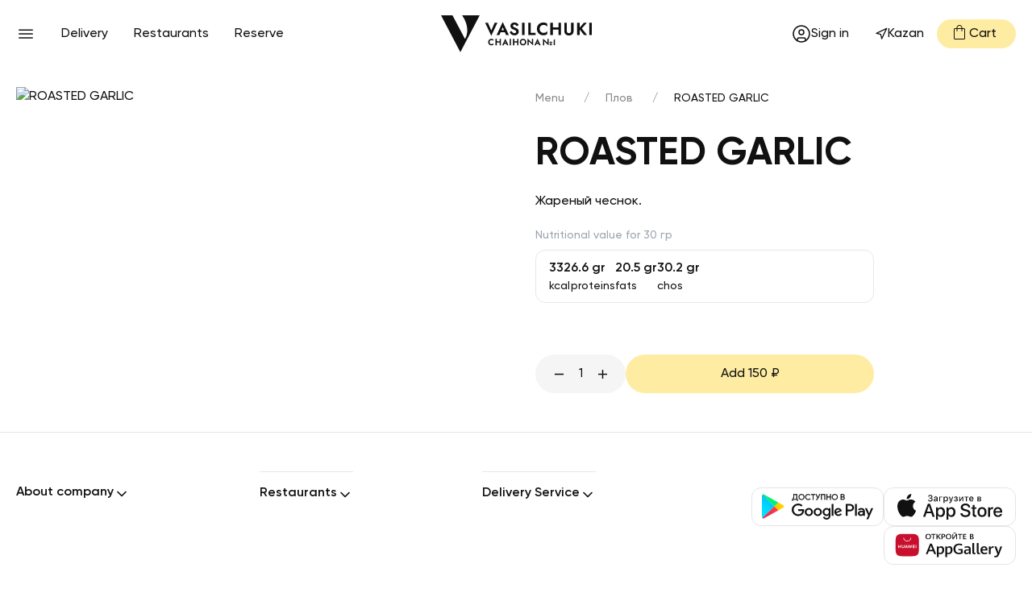

--- FILE ---
content_type: text/html; charset=utf-8
request_url: https://chaihona.ru/en/kazan/product/cesnok-zarenyj-3
body_size: 47226
content:
<!DOCTYPE html><html lang="en"><head><meta charSet="utf-8"/><meta http-equiv="X-UA-Compatible" content="IE=edge"/><meta http-equiv="Content-Language" content="ru"/><meta name="apple-touch-fullscreen" content="yes"/><meta name="mobile-web-app-capable" content="yes"/><meta name="apple-mobile-web-app-status-bar-style" content="black"/><meta name="viewport" content="width=device-width, initial-scale=1, maximum-scale=1, user-scalable=no"/><link rel="apple-touch-icon" sizes="180x180" href="//new.chaihona.ru/images/misc/apple-touch-icon-180x180.png"/><link rel="shortcut icon" href="/favicon.ico"/><meta name="robots" content="noindex,follow"/><script type="text/javascript" src="//top-fwz1.mail.ru/js/code.js"></script><script type="text/javascript">!function(){var t=document.createElement("script");t.type="text/javascript",t.async=!0,t.src="https://vk.com/js/api/openapi.js?169",t.onload=function(){VK.Retargeting.Init("VK-RTRG-1565793-avNh1"),VK.Retargeting.Hit()},document.head.appendChild(t)}()</script><noscript><img src="https://vk.com/rtrg?p=VK-RTRG-1565793-avNh1" style="position:fixed;left:-999px" alt=""/></noscript><script type="text/javascript">!function(a,t,c){t.ChatraID="wpG9ukuPD7iqjzi8M";var h=a.createElement("script");t[c]=t[c]||function(){(t[c].q=t[c].q||[]).push(arguments)},h.async=!0,h.src="https://call.chatra.io/chatra.js",a.head&&a.head.appendChild(h)}(document,window,"Chatra");</script><script type="text/javascript">
              (function(w,d,n,c){w.CalltouchDataObject=n;w[n]=function(){w[n]["callbacks"].push(arguments)};if(!w[n]["callbacks"]){w[n]["callbacks"]=[]}w[n]["loaded"]=false;if(typeof c!=="object"){c=[c]}w[n]["counters"]=c;for(var i=0;i<c.length;i+=1){p(c[i])}function p(cId){var a=d.getElementsByTagName("script")[0],s=d.createElement("script"),i=function(){a.parentNode.insertBefore(s,a)},m=typeof Array.prototype.find === 'function',n=m?"init-min.js":"init.js";s.async=true;s.src="https://mod.calltouch.ru/"+n+"?id="+cId;if(w.opera=="[object Opera]"){d.addEventListener("DOMContentLoaded",i,false)}else{i()}}})(window,document,"ct","67lc5ytb");
                  </script><script type="text/javascript">
            (function(w, d, s, h, id) {
              w.roistatProjectId = id; 
              w.roistatHost = h;
              var p = d.location.protocol == "https:" ? "https://" : "http://";
              var u = /^.*roistat_visit=[^;]+(.*)?$/.test(d.cookie) ? "/dist/module.js" : "/api/site/1.0/"+id+"/init?referrer="+encodeURIComponent(d.location.href);
              var js = d.createElement(s); js.charset="UTF-8"; js.async = 1; js.src = p+h+u;
              var js2 = d.getElementsByTagName(s)[0]; js2.parentNode.insertBefore(js, js2);
            })(window, document, 'script', 'cloud.roistat.com', 'ad010f2734327f132007cef106567920');
          </script><script type="text/javascript">
            (function () {
              var ct_max_wait = 150;
              var ct_wait_attr = setInterval(function () {
                ct_max_wait--; if (ct_max_wait < 0) { clearInterval(ct_wait_attr); }
                try {
                  if (!!window.ct && !!window.call_value && !!window.roistat && !!window.roistat.visit) {
                    ct('set_attrs', '{"roistat_visit":' + window.roistat.visit + '}');
                    clearInterval(ct_wait_attr);
                  }
                } catch (e) { console.log(e) }
              }, 200);
            })();
          </script><script type="application/ld+json">{"@context":"https://schema.org","@type":"Organization","email":"info@resproject.ru","name":"Vasilchuki Chaihona №1 в Казани","telephone":"+7 (495) 234-02-33","image":"https://chaihona.ru/images/misc/apple-touch-icon-180x180.png","sameAs":["https://vk.com/chaihona1kzn","https://t.me/vasilchuki_tg","https://dzen.ru/id/667d204cf460272a622fc44e"],"address":{"@type":"PostalAddress","addressLocality":"Казань","postalCode":"420000","streetAddress":"Московская улица, 20, Казань, Республика Татарстан"}}</script><script type="application/ld+json">{"@context":"https://schema.org","@graph":[{"@type":"WebSite","@id":"https://chaihona.ru/#website","name":"Чайхона Vasilchuki Chaihona №1","url":"https://chaihona.ru"},{"@type":"ItemList","@id":"https://chaihona.ru","name":"Главное меню","description":"Основная навигация по сайту ресторана","itemListElement":[{"@type":"SiteNavigationElement","position":1,"name":"Доставка","url":"https://chaihona.ru/delivery"},{"@type":"SiteNavigationElement","position":2,"name":"Рестораны","url":"https://chaihona.ru/restaurants"},{"@type":"SiteNavigationElement","position":3,"name":"Банкеты","url":"https://chaihona.ru/banquets/"},{"@type":"SiteNavigationElement","position":4,"name":"Новости и акции","url":"https://chaihona.ru/news/events"},{"@type":"SiteNavigationElement","position":5,"name":"Программа лояльности","url":"https://chaihona.ru/loyalty"},{"@type":"SiteNavigationElement","position":6,"name":"Доставка и оплата","url":"https://chaihona.ru/delivery"},{"@type":"SiteNavigationElement","position":7,"name":"Контакты","url":"https://chaihona.ru/contact"},{"@type":"SiteNavigationElement","position":8,"name":"Пользовательское соглашение","url":"https://chaihona.ru/agreement"}]}]}</script><title>ROASTED GARLIC заказать с доставкой на дом в Kazan — Vasilchuki Chaihona №1</title><meta name="google" content="notranslate"/><meta property="og:locale" content="ru_RU"/><meta property="og:type" content="website"/><meta data-vmid="og:title" property="og:title" name="title" content="ROASTED GARLIC заказать с доставкой на дом в Kazan — Vasilchuki Chaihona №1"/><meta data-vmid="og:description" property="og:description" name="description" content="ROASTED GARLIC заказать с доставкой на дом в Kazan. Ресторан Vasilchuki Chaihona №1 - лучшее место для заказа вкусной еды!"/><meta name="next-head-count" content="19"/><link rel="preload" href="/_next/static/css/ab6ed922ebcc98ea.css" as="style"/><link rel="stylesheet" href="/_next/static/css/ab6ed922ebcc98ea.css" data-n-g=""/><link rel="preload" href="/_next/static/css/bfbc09307378af05.css" as="style"/><link rel="stylesheet" href="/_next/static/css/bfbc09307378af05.css" data-n-p=""/><noscript data-n-css=""></noscript><script defer="" nomodule="" src="/_next/static/chunks/polyfills-c67a75d1b6f99dc8.js"></script><script src="/_next/static/chunks/webpack-0591c62a4cb1b998.js" defer=""></script><script src="/_next/static/chunks/framework-f15a63d217df7ae5.js" defer=""></script><script src="/_next/static/chunks/main-e56a17f63cf06430.js" defer=""></script><script src="/_next/static/chunks/pages/_app-aebebc6f5fa57e38.js" defer=""></script><script src="/_next/static/chunks/2493-231464f4cb6eeef1.js" defer=""></script><script src="/_next/static/chunks/9592-ac1295bfbef18809.js" defer=""></script><script src="/_next/static/chunks/5406-3b9f7a70c3751927.js" defer=""></script><script src="/_next/static/chunks/5908-02466bff419d4826.js" defer=""></script><script src="/_next/static/chunks/7233-cff84c3ffa668976.js" defer=""></script><script src="/_next/static/chunks/6588-08179ac3952fcfd2.js" defer=""></script><script src="/_next/static/chunks/pages/%5Btown%5D/product/%5Bproduct%5D-a716d4606d537af3.js" defer=""></script><script src="/_next/static/wY_zXpS9BFmSkb2QHLWXl/_buildManifest.js" defer=""></script><script src="/_next/static/wY_zXpS9BFmSkb2QHLWXl/_ssgManifest.js" defer=""></script><style data-styled="" data-styled-version="5.3.6">.eeIjEP{height:24px;width:24px;}/*!sc*/
data-styled.g4[id="sc-cdf167d-2"]{content:"eeIjEP,"}/*!sc*/
*{box-sizing:border-box;-webkit-tap-highlight-color:transparent;}/*!sc*/
body{margin:0;padding:0;font-family:'Gilroy',Arial,sans-serif;font-size:16px;line-height:24px;font-weight:500;background:#fff;color:#111;}/*!sc*/
body.ReactModal__Body--open{overflow:hidden;}/*!sc*/
body[data-hide-scroll]{overflow:hidden;position:relative;}/*!sc*/
img{max-width:100%;height:auto;border:0;-webkit-user-drag:none;}/*!sc*/
p{margin:1em 0;}/*!sc*/
p .sc-29fc8706-0{display:inline;}/*!sc*/
ul{padding:0;margin:0;list-style:none;}/*!sc*/
a{color:inherit;cursor:pointer;-webkit-text-decoration:none;text-decoration:none;}/*!sc*/
b,strong{font-weight:600;}/*!sc*/
button,input{font-family:inherit;}/*!sc*/
button{background-color:transparent;cursor:pointer;outline:none;}/*!sc*/
button,input,textarea{font-family:inherit;font-size:100%;margin:0;}/*!sc*/
textarea{overflow:auto;}/*!sc*/
.story-slider .swiper-slide{width:100px;}/*!sc*/
@media (min-width:768px){.story-slider .swiper-slide{width:192px;}}/*!sc*/
@media (min-width:1200px){.story-slider .swiper-slide{width:auto;}}/*!sc*/
.gallery-slider .swiper-slide{position:relative;overflow:hidden;width:160px;border-radius:12px;cursor:pointer;}/*!sc*/
.gallery-slider .swiper-slide:before{display:block;padding-top:70%;content:'';}/*!sc*/
.gallery-slider .swiper-slide:after{top:0;left:0;bottom:0;right:0;position:absolute;opacity:0;background:#fff;-webkit-transition:opacity 300ms ease-out;transition:opacity 300ms ease-out;content:'';}/*!sc*/
.gallery-slider .swiper-slide:hover:after{opacity:.15;}/*!sc*/
.gallery-inner-slider .swiper-slide{display:-webkit-box;display:-webkit-flex;display:-ms-flexbox;display:flex;-webkit-align-items:center;-webkit-box-align:center;-ms-flex-align:center;align-items:center;-webkit-box-pack:center;-webkit-justify-content:center;-ms-flex-pack:center;justify-content:center;}/*!sc*/
@media (max-width:991.98px){.mobile-slider{padding:0 16px;}}/*!sc*/
@media (max-width:991.98px){.news-slider .swiper-slide{width:224px;}}/*!sc*/
.menu-slider{overflow:visible;padding-top:16px;padding-bottom:16px;}/*!sc*/
@media (max-width:991.98px){.menu-slider{overflow:hidden;}.menu-slider .swiper-slide{width:250px;}}/*!sc*/
.home-concerts:hover .sc-4ed5c006-3{visibility:visible;opacity:1;}/*!sc*/
.concerts-slider ~ .sc-4ed5c006-3{top:128px;opacity:0;visibility:hidden;-webkit-transition:-webkit-transform .1s,opacity .3s,visibility .3s;-webkit-transition:transform .1s,opacity .3s,visibility .3s;transition:transform .1s,opacity .3s,visibility .3s;}/*!sc*/
@media (max-width:575.98px){.concerts-slider .swiper-slide{width:196px;}}/*!sc*/
.modal__content{min-height:calc(100vh - env(safe-area-inset-top,0) - env(safe-area-inset-bottom,0));}/*!sc*/
@media (max-width:767.98px){.modal__content{position:fixed;top:0;left:0;width:100%;height:100%;}.modal__content.ReactModal__Content--after-open .modal__container{-webkit-transform:translateY(0%);-ms-transform:translateY(0%);transform:translateY(0%);}.modal__content.ReactModal__Content--before-close .modal__container{-webkit-transform:translateY(100%);-ms-transform:translateY(100%);transform:translateY(100%);}}/*!sc*/
@media (min-width:768px){.modal__content.ReactModal__Content--after-open .modal__container{opacity:1;-webkit-transform:scale(1);-ms-transform:scale(1);transform:scale(1);}.modal__content.ReactModal__Content--before-close .modal__container{opacity:0;-webkit-transform:scale(0.95);-ms-transform:scale(0.95);transform:scale(0.95);}}/*!sc*/
.swiper-container{width:100%;height:100%;}/*!sc*/
.cookie-consent-container{position:relative;z-index:10000;width:100%;padding:4px 26px 4px 16px;background-color:#fff;}/*!sc*/
@media (min-width:768px){.cookie-consent-container{position:fixed;left:50%;padding:8px 0 8px 16px;box-shadow:0 0 8px rgb(0 0 0 / 10%);border-radius:6px;max-width:1150px;margin-bottom:20px;-webkit-transform:translateX(-50%);-ms-transform:translateX(-50%);transform:translateX(-50%);}}/*!sc*/
.cookie-consent-content{font-size:.75rem;line-height:1.2;}/*!sc*/
.cookie-consent-button-container{position:absolute;width:24px;height:24px;right:3px;top:3px;}/*!sc*/
.cookie-consent-button{width:100%;height:100%;padding:0;background-image:url([data-uri]);}/*!sc*/
.stories.carousel .story{width:100px;max-width:none;margin:0 4px;padding:2px;border:2px solid #e3e4e6;border-radius:12px;}/*!sc*/
.stories.carousel .story:not(.seen){border:2px solid #f2c200;}/*!sc*/
.stories.carousel .story > .item-link > .item-preview{position:relative;max-height:none;height:0;padding-bottom:125%;border-radius:10px;}/*!sc*/
.stories.carousel .story > .item-link > .item-preview img{top:0;left:0;bottom:0;right:0;position:absolute;}/*!sc*/
.stories.carousel .story > .item-link > .info{display:none;}/*!sc*/
#zuck-modal-content .story-viewer .head{height:10px;line-height:10px;padding:6px 0;}/*!sc*/
#zuck-modal-content .story-viewer .head .left{display:none;}/*!sc*/
#zuck-modal-content .story-viewer .head .right .time{display:none;}/*!sc*/
#zuck-modal-content .story-viewer .head .right .close{display:block;font-size:0;line-height:0;background-image:url('[data-uri]');background-size:32px;background-repeat:no-repeat;background-position:center;}/*!sc*/
#zuck-modal-content .story-viewer .slides-pointers{width:100%;right:auto;left:50%;top:0;-webkit-transform:translateX(-50%);-ms-transform:translateX(-50%);transform:translateX(-50%);}/*!sc*/
#zuck-modal-content .story-viewer .slides .item > .media{width:100%;object-fit:cover;overflow:hidden;}/*!sc*/
#zuck-modal-content .story-viewer .tip{background-color:#feeca2;color:#111;height:48px;padding:0 20px;line-height:48px;min-width:160px;-webkit-transition:background-color 300ms ease;transition:background-color 300ms ease;}/*!sc*/
#zuck-modal-content .story-viewer .tip:hover{background-color:#fee49a;}/*!sc*/
#zuck-modal-content .story-viewer.muted .tip.muted{display:none;}/*!sc*/
.grecaptcha-badge{visibility:hidden !important;}/*!sc*/
@media (min-width:768px){.stories.carousel .story{width:192px;margin:0 8px;padding:4px;}.stories.carousel .story:not(.seen){border-radius:20px;}.stories.carousel .story > .item-link > .item-preview{border-radius:18px;}#zuck-modal-content .story-viewer .head{height:56px;line-height:56px;}#zuck-modal-content .story-viewer .slides-pointers{width:calc(100vh / 2);top:50px;}#zuck-modal-content .story-viewer .slides .item > .media{width:calc(100vh / 2);padding:50px 0;}#zuck-modal-content .story-viewer .tip{bottom:74px;}}/*!sc*/
@media (max-width:767.98px){.modal__content{-webkit-align-items:flex-end;-webkit-box-align:flex-end;-ms-flex-align:flex-end;align-items:flex-end;}.hide-phone{display:none !important;}}/*!sc*/
@media (min-width:768px){.phone-only{display:none !important;}}/*!sc*/
@media (min-width:992px){.mobile-only{display:none !important;}}/*!sc*/
@media (max-width:991.98px){.hide-mobile{display:none !important;}}/*!sc*/
data-styled.g16[id="sc-global-kNEwzz1"]{content:"sc-global-kNEwzz1,"}/*!sc*/
.dUjltX{position:relative;width:100%;height:48px;padding:12px 16px;background-color:#feeca2;border-radius:24px;color:#111;font-weight:600;-webkit-transition:background-color 300ms ease;transition:background-color 300ms ease;}/*!sc*/
.dUjltX:disabled{background-color:#f3f4f6;color:#8b8b8b;cursor:not-allowed;font-weight:500;}/*!sc*/
.dUjltX:not(:disabled):hover,.dUjltX:not(:disabled):focus,.dUjltX:not(:disabled):active{background-color:#fee49a;}/*!sc*/
@media (min-width:768px){.dUjltX{padding:12px 20px;width:100%;}}/*!sc*/
@media (min-width:992px){.dUjltX{font-weight:500;}}/*!sc*/
data-styled.g17[id="sc-278b80a9-0"]{content:"dUjltX,"}/*!sc*/
.kmhUjb{width:100%;position:relative;background:#fff;border-radius:20px 20px 0 0;}/*!sc*/
@media (min-width:768px){.kmhUjb{padding-top:24px;padding-bottom:24px;}}/*!sc*/
data-styled.g181[id="sc-237fb18e-2"]{content:"kmhUjb,"}/*!sc*/
.gUryTN{display:-webkit-box;display:-webkit-flex;display:-ms-flexbox;display:flex;-webkit-align-items:flex-start;-webkit-box-align:flex-start;-ms-flex-align:flex-start;align-items:flex-start;-webkit-flex-wrap:nowrap;-ms-flex-wrap:nowrap;flex-wrap:nowrap;-webkit-flex-direction:column;-ms-flex-direction:column;flex-direction:column;}/*!sc*/
@media (max-width:767.98px){.gUryTN{padding-left:0;padding-right:0;}}/*!sc*/
@media (min-width:768px){.gUryTN{-webkit-flex-direction:row;-ms-flex-direction:row;flex-direction:row;}@supports (display:grid){.gUryTN{display:grid;grid-template-columns:minmax(0px,6fr) 6fr;-webkit-column-gap:48px;column-gap:48px;}}}/*!sc*/
data-styled.g256[id="sc-56be6033-0"]{content:"gUryTN,"}/*!sc*/
.gLjBXN{width:100%;}/*!sc*/
@media (min-width:768px){.gLjBXN{margin:0;border-radius:20px;}}/*!sc*/
data-styled.g258[id="sc-56be6033-2"]{content:"gLjBXN,"}/*!sc*/
</style></head><body><div id="__next"><div></div><header itemscope="" itemType="http://schema.org/WPHeader" class="sticky top-0 z-30 flex h-16 items-center bg-white lg:h-[5.25rem]"><meta itemProp="headline" content="Доставка еды на заказ в Казани - Чайхона №1 - доставка еды и напитков 24 часа"/><meta itemProp="description" content="Доставка еды на дом и в офис из сети ресторанов «Чайхона №1» 24 часа. Заказать еду и напитки с бесплатной доставкой по Казани.
"/><meta itemProp="keywords" content="Доставка еды, доставка еды в Казани, доставка еды в офис, доставка еды и напитков, еда на дом, заказ еды, заказ еды бесплатная доставка, купить еду с доставкой на дом, чайхона 1"/><div class="container"><div class="flex w-full items-center justify-between"><div class="flex shrink grow basis-0 items-center gap-1.5"><a role="button" aria-label="Back" class="mr-4 lg:hidden" href="/en/kazan/catalog#plov-5"><svg xmlns="http://www.w3.org/2000/svg" width="24" height="24" viewBox="0 0 24 24" fill="none" stroke="currentColor" stroke-width="1.5" stroke-linecap="round" stroke-linejoin="round" class="lucide lucide-arrow-left" aria-hidden="true"><path d="m12 19-7-7 7-7"></path><path d="M19 12H5"></path></svg></a><div class="mr-4 cursor-pointer outline-none hidden lg:block" role="button" type="button" aria-haspopup="dialog" aria-expanded="false" aria-controls="radix-:R15ha6:" data-state="closed"><svg viewBox="0 0 24 24" class="sc-ff99a4cf-0 sc-cdf167d-0 fmrXIT inaHCa size-6" fill="currentColor" version="1.1" xmlns="http://www.w3.org/2000/svg" xmlns:xlink="http://www.w3.org/1999/xlink"><path d="M3.25 17.625V16.125H20.75V17.625ZM3.25 12.75V11.25H20.75V12.75ZM3.25 7.875V6.375H20.75V7.875Z"></path></svg></div><div class="hidden items-center gap-x-1.5 lg:flex"><a class="menu-item" href="/en/kazan/catalog">Delivery</a><a class="menu-item" href="/en/kazan/restaurants">Restaurants</a><a class="menu-item" href="/en/kazan/booking">Reserve</a></div></div><div class="px-5"><div><a aria-label="Перейти на главную" href="/en/kazan"><svg viewBox="0 0 600 145" fill="currentColor" xmlns="http://www.w3.org/2000/svg" class="w-[130px] lg:w-[187px]"><path d="M85.8879 3.24355C116.872 50.2795 101.132 83.1476 95.2473 92.5299L45.5515 -0.000320435H0L76.9466 144.118L153.89 -0.000320435H83.7478L85.8879 3.24355Z"></path><path d="M224.445 29.0498H213.362L200.007 59.5845L186.717 29.0498H175.564L200.007 80.0684L224.445 29.0498Z"></path><path d="M305.565 54.0938C304.396 52.9242 303.089 51.9307 301.642 51.1062C300.196 50.273 298.69 49.5859 297.131 49.0376C294.697 48.213 292.677 47.3942 291.074 46.5911C289.466 45.7866 288.272 44.9391 287.494 44.0473C286.712 43.1497 286.321 42.1047 286.321 40.9136C286.321 39.7226 286.804 38.6776 287.767 37.78C288.732 36.8882 290.179 36.4344 292.105 36.4344C293.572 36.4344 294.883 36.7278 296.031 37.2976C297.178 37.8745 298.197 38.6275 299.092 39.5694C299.987 40.5114 300.758 41.5564 301.401 42.7031L309.113 38.4371C308.284 36.735 307.126 35.0973 305.636 33.5126C304.141 31.9265 302.284 30.6195 300.057 29.5888C297.832 28.5509 295.18 28.0398 292.105 28.0398C289.123 28.0398 286.427 28.581 284.017 29.6546C281.604 30.7368 279.702 32.27 278.303 34.2727C276.9 36.2669 276.202 38.6418 276.202 41.3961C276.202 43.6894 276.637 45.6549 277.51 47.284C278.383 48.9145 279.483 50.2873 280.816 51.4125C282.146 52.5377 283.556 53.4582 285.05 54.1668C286.54 54.8754 287.859 55.438 289.005 55.8546C291.166 56.6806 292.988 57.4479 294.483 58.1565C295.973 58.8723 297.098 59.6825 297.854 60.603C298.614 61.5235 298.99 62.7374 298.99 64.2491C298.99 65.9956 298.372 67.3756 297.131 68.3848C295.893 69.3926 294.285 69.8965 292.312 69.8965C290.613 69.8965 289.031 69.5315 287.564 68.7942C286.091 68.0627 284.751 67.0335 283.534 65.6964C282.317 64.3665 281.204 62.8104 280.194 61.0196L273.174 65.9741C274.229 68.2245 275.695 70.3131 277.579 72.2428C279.461 74.1639 281.675 75.6914 284.224 76.8166C286.771 77.9403 289.514 78.5029 292.451 78.5029C294.654 78.5029 296.754 78.1679 298.748 77.5023C300.747 76.8381 302.548 75.8732 304.155 74.6163C305.759 73.3523 307.023 71.8033 307.94 69.9695C308.857 68.1286 309.318 66.04 309.318 63.7008C309.318 61.6337 308.985 59.8142 308.32 58.2295C307.656 56.6434 306.735 55.2705 305.565 54.0938Z"></path><path d="M332.465 29.0041H322.481V77.1953H332.465V29.0041Z"></path><path d="M376.417 68.5909H357.206V29.006H347.361V77.1973H376.417V68.5909Z"></path><path d="M416.232 76.8541C418.553 75.9838 420.696 74.7641 422.668 73.2009V62.1179C421.613 63.3161 420.364 64.4112 418.918 65.4276C417.475 66.4354 415.856 67.2385 414.066 67.8312C412.275 68.4295 410.23 68.7287 407.936 68.7287C405.182 68.7287 402.635 68.1003 400.293 66.8377C397.953 65.5736 396.06 63.7613 394.613 61.3935C393.17 59.0344 392.447 56.2658 392.447 53.1021C392.447 49.8869 393.17 47.1111 394.613 44.7734C396.06 42.4271 397.953 40.6305 400.293 39.3665C402.635 38.1024 405.182 37.474 407.936 37.474C410.23 37.474 412.275 37.7732 414.066 38.3659C415.856 38.9642 417.475 39.7673 418.918 40.7766C420.364 41.7844 421.613 42.8881 422.668 44.0791V32.9947C420.696 31.4386 418.553 30.219 416.232 29.35C413.916 28.4725 410.99 28.0416 407.454 28.0416C403.782 28.0416 400.375 28.6328 397.233 29.831C394.088 31.0221 391.355 32.7471 389.039 34.9903C386.72 37.2407 384.929 39.8919 383.669 42.9453C382.405 46.0002 381.774 49.383 381.774 53.1021C381.774 56.8198 382.405 60.2025 383.669 63.2574C384.929 66.3109 386.72 68.9564 389.039 71.2067C391.355 73.4557 394.088 75.1807 397.233 76.3717C400.375 77.5628 403.782 78.1611 407.454 78.1611C410.99 78.1611 413.916 77.7231 416.232 76.8541Z"></path><path d="M467.434 47.1107H444.921V29.006H435.076V77.1973H444.921V55.9948H467.434V77.1973H477.279V29.006H467.434V47.1107Z"></path><path d="M517.719 60.7434C517.719 63.4977 516.996 65.7109 515.548 67.3843C514.103 69.065 511.958 69.8981 509.112 69.8981C506.266 69.8981 504.122 69.065 502.675 67.3843C501.229 65.7109 500.506 63.4977 500.506 60.7434V29.0063H490.66V61.3647C490.66 64.2063 491.121 66.7129 492.038 68.8674C492.954 71.0233 494.24 72.8356 495.892 74.3029C497.547 75.7717 499.497 76.8897 501.744 77.6427C503.994 78.4029 506.45 78.7822 509.112 78.7822C511.728 78.7822 514.16 78.4029 516.41 77.6427C518.658 76.8897 520.619 75.7717 522.295 74.3029C523.973 72.8356 525.27 71.0233 526.186 68.8674C527.104 66.7129 527.563 64.2063 527.563 61.3647V29.0063H517.719V60.7434Z"></path><path d="M580.358 29.006H568.654L551.51 48.5594V29.006H541.387V77.1973H551.51V55.3849L569.41 77.1973H581.389L560.391 51.5885L580.358 29.006Z"></path><path d="M590.017 77.1953H600V29.0041H590.017V77.1953Z"></path><path d="M240.464 58.4638L245.598 46.728L250.706 58.4638H240.464ZM221.159 77.2627H232.242L236.936 66.5305H254.216L258.887 77.2627H270.04L245.598 26.2442L221.159 77.2627Z"></path><path d="M381.41 107.565L383.999 101.645L386.577 107.565H381.41ZM371.668 117.051H377.261L379.629 111.635H388.348L390.706 117.051H396.333L383.999 91.3089L371.668 117.051Z"></path><path d="M253.285 107.554L255.875 101.633L258.453 107.554H253.285ZM243.543 117.039H249.136L251.504 111.624H260.224L262.58 117.039H268.209L255.875 91.2972L243.543 117.039Z"></path><path d="M200.759 92.1037C198.896 92.1037 197.165 92.4072 195.57 93.0127C193.974 93.6183 192.587 94.493 191.412 95.6339C190.235 96.7763 189.324 98.1219 188.684 99.6708C188.045 101.221 187.724 102.939 187.724 104.826C187.724 106.714 188.045 108.432 188.684 109.982C189.324 111.531 190.235 112.877 191.412 114.018C192.587 115.16 193.974 116.033 195.57 116.639C197.165 117.246 198.896 117.548 200.759 117.548C202.553 117.548 204.039 117.326 205.216 116.885C206.393 116.441 207.482 115.824 208.484 115.031V109.405C207.949 110.011 207.313 110.571 206.579 111.082C205.846 111.596 205.024 112.004 204.115 112.306C203.206 112.609 202.17 112.761 201.004 112.761C199.606 112.761 198.314 112.44 197.125 111.799C195.937 111.159 194.976 110.238 194.242 109.037C193.507 107.838 193.141 106.435 193.141 104.826C193.141 103.195 193.507 101.785 194.242 100.597C194.976 99.4089 195.937 98.4941 197.125 97.8528C198.314 97.2129 199.606 96.8922 201.004 96.8922C202.17 96.8922 203.206 97.044 204.115 97.3474C205.024 97.6495 205.846 98.0575 206.579 98.57C207.313 99.0825 207.949 99.6422 208.484 100.248V94.6204C207.482 93.8287 206.393 93.2117 205.216 92.768C204.039 92.3256 202.553 92.1037 200.759 92.1037Z"></path><path d="M233.369 101.785H221.94V92.5927H216.942V117.058H221.94V106.294H233.369V117.058H238.367V92.5927H233.369V101.785Z"></path><path d="M273.255 117.06H278.323V92.5946H273.255V117.06Z"></path><path d="M303.116 101.785H291.687V92.5927H286.689V117.058H291.687V106.294H303.116V117.058H308.114V92.5927H303.116V101.785Z"></path><path d="M333.085 108.855C332.443 110.066 331.553 111.022 330.41 111.721C329.269 112.42 327.941 112.77 326.426 112.77C324.912 112.77 323.583 112.42 322.442 111.721C321.3 111.022 320.404 110.066 319.751 108.855C319.098 107.644 318.772 106.258 318.772 104.697C318.772 103.136 319.098 101.749 319.751 100.536C320.404 99.3254 321.3 98.3706 322.442 97.6705C323.583 96.9719 324.912 96.6227 326.426 96.6227C327.965 96.6227 329.304 96.9719 330.446 97.6705C331.587 98.3706 332.473 99.3254 333.103 100.536C333.732 101.749 334.047 103.136 334.047 104.697C334.047 106.258 333.726 107.644 333.085 108.855ZM335.671 95.539C334.495 94.398 333.125 93.5176 331.564 92.9007C330.002 92.2837 328.29 91.9745 326.426 91.9745C324.585 91.9745 322.879 92.2837 321.307 92.9007C319.734 93.5176 318.364 94.398 317.2 95.539C316.033 96.6799 315.126 98.027 314.473 99.5759C313.822 101.126 313.495 102.831 313.495 104.697C313.495 106.536 313.81 108.244 314.439 109.816C315.067 111.389 315.965 112.759 317.13 113.923C318.295 115.088 319.664 115.991 321.237 116.631C322.809 117.273 324.54 117.592 326.426 117.592C328.315 117.592 330.044 117.273 331.617 116.631C333.189 115.991 334.553 115.088 335.706 113.923C336.859 112.759 337.756 111.389 338.397 109.816C339.038 108.244 339.359 106.536 339.359 104.697C339.359 102.831 339.038 101.126 338.397 99.5759C337.756 98.027 336.848 96.6799 335.671 95.539Z"></path><path d="M438.719 108.627C438.553 108.939 438.334 109.175 438.046 109.35C437.469 109.705 436.599 109.707 436.021 109.35C435.733 109.175 435.511 108.938 435.341 108.624C435.173 108.314 435.087 107.944 435.087 107.525C435.087 107.105 435.173 106.736 435.341 106.425C435.51 106.113 435.732 105.876 436.021 105.7C436.307 105.524 436.639 105.439 437.033 105.439C437.436 105.439 437.771 105.524 438.058 105.698C438.344 105.874 438.562 106.109 438.722 106.417C438.885 106.732 438.968 107.105 438.968 107.525C438.968 107.943 438.884 108.315 438.719 108.627ZM440.539 104.035C440.092 103.601 439.564 103.262 438.97 103.027C437.781 102.556 436.301 102.556 435.104 103.027C434.506 103.262 433.976 103.601 433.531 104.038C433.086 104.474 432.735 104.994 432.488 105.582C432.24 106.168 432.114 106.822 432.114 107.525C432.114 108.212 432.236 108.863 432.473 109.457C432.71 110.056 433.057 110.584 433.504 111.031C433.949 111.476 434.477 111.825 435.073 112.067C435.67 112.31 436.328 112.434 437.033 112.434C437.739 112.434 438.397 112.31 438.994 112.067C439.594 111.822 440.121 111.473 440.56 111.029C441 110.584 441.346 110.057 441.588 109.462C441.831 108.865 441.954 108.212 441.954 107.525C441.954 106.828 441.83 106.175 441.586 105.585C441.343 104.995 440.991 104.473 440.539 104.035Z"></path><path d="M361.745 107.353L344.339 90.9616V117.064H349.164V101.482L366.568 117.873V92.5678H361.745V107.353Z"></path><path d="M423.42 107.353L406.014 90.9616V117.064H410.838V101.482L428.243 117.873V92.5678H423.42V107.353Z"></path><path d="M432.427 117.051H441.678V113.821H432.427V117.051Z"></path><path d="M448.515 116.987H453.368V92.5853L448.515 97.1548V116.987Z"></path></svg></a></div></div><div class="flex shrink grow basis-0 items-center justify-end gap-1.5"><div class="cursor-pointer font-semibold items-center gap-x-2.5 rounded-full p-4 transition-colors duration-300 hover:bg-gray-100 lg:h-9 lg:gap-x-1.5 lg:pl-2.5 lg:pr-4 lg:font-medium hidden lg:flex"><svg xmlns="http://www.w3.org/2000/svg" width="24" height="24" viewBox="0 0 24 24" fill="none" stroke="currentColor" stroke-width="1.5" stroke-linecap="round" stroke-linejoin="round" class="lucide lucide-circle-user" aria-hidden="true"><circle cx="12" cy="12" r="10"></circle><circle cx="12" cy="10" r="3"></circle><path d="M7 20.662V19a2 2 0 0 1 2-2h6a2 2 0 0 1 2 2v1.662"></path></svg><div>Sign in</div></div><div class="hidden lg:block"><div class="relative"><button class="inline-flex items-center justify-center gap-2 whitespace-nowrap rounded-full font-medium transition-colors focus-visible:outline-none focus-visible:ring-1 focus-visible:ring-ring disabled:pointer-events-none disabled:opacity-50 [&amp;_svg]:pointer-events-none [&amp;_svg:not([class*=&quot;size-&quot;])]:size-4 [&amp;_svg]:shrink-0 hover:bg-accent hover:text-accent-foreground h-9 px-4 py-2"><svg xmlns="http://www.w3.org/2000/svg" width="24" height="24" viewBox="0 0 24 24" fill="none" stroke="currentColor" stroke-width="2" stroke-linecap="round" stroke-linejoin="round" class="lucide lucide-navigation" aria-hidden="true"><polygon points="3 11 22 2 13 21 11 13 3 11"></polygon></svg><span class="hidden md:inline">Kazan</span></button><!--$!--><template data-dgst="DYNAMIC_SERVER_USAGE"></template><!--/$--></div></div><div class="-mr-4 flex items-center justify-end px-4 lg:hidden"><svg viewBox="0 0 24 24" class="sc-ff99a4cf-0 sc-cdf167d-2 fmrXIT eeIjEP" fill="currentColor" version="1.1" xmlns="http://www.w3.org/2000/svg" xmlns:xlink="http://www.w3.org/1999/xlink"><path d="M12 11.75q.725 0 1.238-.512.512-.513.512-1.238t-.512-1.238Q12.725 8.25 12 8.25t-1.238.512q-.512.513-.512 1.238t.512 1.238q.513.512 1.238.512Zm0 8.05q3.1-2.75 4.675-5.263 1.575-2.512 1.575-4.337 0-2.85-1.812-4.65-1.813-1.8-4.438-1.8t-4.438 1.8Q5.75 7.35 5.75 10.2q0 1.825 1.575 4.337Q8.9 17.05 12 19.8Zm0 2q-3.9-3.4-5.825-6.3-1.925-2.9-1.925-5.3 0-3.625 2.338-5.788Q8.925 2.25 12 2.25q3.075 0 5.413 2.162Q19.75 6.575 19.75 10.2q0 2.4-1.925 5.3T12 21.8Zm0-11.6Z"></path></svg></div><div class="hidden h-9 cursor-pointer items-center gap-x-1 rounded-full bg-[#feeca2] pl-4 pr-6 transition-colors duration-300 hover:bg-[#fee49a] focus:bg-[#fee49a] lg:flex"><svg viewBox="0 0 24 24" class="sc-ff99a4cf-0 sc-cdf167d-2 fmrXIT eeIjEP -mt-1" fill="currentColor" version="1.1" xmlns="http://www.w3.org/2000/svg" xmlns:xlink="http://www.w3.org/1999/xlink"><path d="M6.625 21q-.7 0-1.162-.462Q5 20.075 5 19.375V8.625q0-.7.463-1.162Q5.925 7 6.625 7H8.5v-.5q0-1.45 1.025-2.475Q10.55 3 12 3q1.45 0 2.475 1.025Q15.5 5.05 15.5 6.5V7h1.875q.7 0 1.163.463.462.462.462 1.162v10.75q0 .7-.462 1.163-.463.462-1.163.462Zm0-1h10.75q.25 0 .437-.188.188-.187.188-.437V8.625q0-.25-.188-.437Q17.625 8 17.375 8H15.5v2.5q0 .225-.137.363Q15.225 11 15 11q-.225 0-.363-.137-.137-.138-.137-.363V8h-5v2.5q0 .225-.137.363Q9.225 11 9 11q-.225 0-.363-.137-.137-.138-.137-.363V8H6.625q-.25 0-.437.188Q6 8.375 6 8.625v10.75q0 .25.188.437.187.188.437.188ZM9.5 7h5v-.5q0-1.05-.725-1.775Q13.05 4 12 4q-1.05 0-1.775.725Q9.5 5.45 9.5 6.5ZM6 20V8v12Z"></path></svg>Cart</div></div></div></div></header><div class="container px-0 pb-safe-offset-10 md:px-5 lg:pb-safe-offset-0"><div itemscope="" itemType="http://schema.org/Product" class="sc-56be6033-0 gUryTN"><div class="-mb-6 md:m-0 md:py-6 lg:pb-14" itemProp="image" itemscope="" itemType="http://schema.org/ImageObject"><img itemProp="contentUrl" src="https://rest.chaihona.ru/v2/images?url=68779aa2d00cd.jpg&amp;w=720&amp;q=100" alt="ROASTED GARLIC" class="sc-56be6033-2 gLjBXN"/><meta itemProp="caption" content="ROASTED GARLIC"/><meta itemProp="width" content="720"/><meta itemProp="height" content="720"/><meta itemProp="license" content="https://creativecommons.org/licenses/by/4.0"/><meta itemProp="author" content="Ресторан Чайхона №1"/></div><div class="sc-237fb18e-2 kmhUjb"><div class="px-4 md:px-0"><ul itemscope="" itemType="https://schema.org/BreadcrumbList" class="mb-2 mt-1 hidden items-center text-sm/5 lg:flex"><li itemProp="itemListElement" itemscope="" itemType="https://schema.org/ListItem"><a class="opacity-50 hover:opacity-100" itemProp="item" href="/en/kazan/catalog"><span itemProp="name">Menu<!-- --> </span></a><meta itemProp="position" content="1"/><span class="px-5 opacity-50">/</span></li><li itemProp="itemListElement" itemscope="" itemType="https://schema.org/ListItem"><a class="opacity-50 hover:opacity-100" itemProp="item" href="/en/kazan/catalog/plov-5"><span itemProp="name">Плов<!-- --> </span></a><meta itemProp="position" content="2"/><span class="px-5 opacity-50">/</span></li><li><span itemProp="name">ROASTED GARLIC</span></li></ul><h1 itemProp="name" class="mb-3.5 mt-4 text-balance text-2xl/7 font-bold md:mb-5 md:mt-8 md:text-5xl md:leading-[3.375rem]">ROASTED GARLIC</h1><div class="md:max-w-[420px]"><p class="m-0 text-balance">Жареный чеснок.</p><div class="my-5"><div class="text-sm text-gray-400">Nutritional value for 30 гр</div><div class="mt-2 flex items-start gap-x-5 md:rounded-xl md:border md:border-gray-200 md:px-4 md:py-2.5"><div><div class="text-[17px] font-semibold lg:text-base">332</div><div class="text-sm lowercase">kcal</div></div><div><div class="text-[17px] font-semibold lg:text-base">6.6<!-- --> <!-- -->gr</div><div class="text-sm lowercase">proteins</div></div><div class=""><div class="text-[17px] font-semibold lg:text-base">20.5<!-- --> <!-- -->gr</div> <div class="text-sm lowercase">fats</div></div><div><div class="text-[17px] font-semibold lg:text-base">30.2<!-- --> <!-- -->gr</div><div class="text-sm lowercase">CHOs</div></div></div></div><div itemProp="offers" itemscope="" itemType="https://schema.org/Offer" class="mt-10 flex gap-2 pb-4 lg:py-6"><div class="flex items-center justify-between whitespace-nowrap px-[5px] text-[15px] lg:max-w-[150px] min-w-28 rounded-3xl bg-muted lg:w-36"><button type="button" class="bg-center bg-no-repeat w-[48px] h-[48px] bg-[length:19px_19px]" style="background-image:var(--icon-minus)"></button><span>1</span><button type="button" class="bg-center bg-no-repeat w-[48px] h-[48px] bg-[length:19px_19px]" style="background-image:var(--icon-plus)"></button></div><button class="sc-278b80a9-0 dUjltX">Add<!-- --> <span itemProp="price" content="150.00">150</span> <span itemProp="priceCurrency" content="RUB">₽</span></button></div></div></div></div></div></div><div class="border-lightgray border-t bg-white pb-10 pt-1 lg:pb-0 lg:pt-10 xl:pt-12"><div class="container flex flex-col lg:flex-row lg:justify-between lg:pb-10"><div data-state="closed" data-slot="collapsible" class="group border-t border-gray-200 first:border-0"><button type="button" aria-controls="radix-:R2ma6:" aria-expanded="false" data-state="closed" data-slot="collapsible-trigger" class="flex w-full justify-between py-3.5 font-semibold"><div>About company</div><svg xmlns="http://www.w3.org/2000/svg" width="20" height="20" viewBox="0 0 24 24" fill="none" stroke="currentColor" stroke-width="2" stroke-linecap="round" stroke-linejoin="round" class="lucide lucide-chevron-down mt-1 shrink-0 transition-transform duration-200 ease-in-out group-data-[state=closed]:rotate-0 group-data-[state=open]:-rotate-180" aria-hidden="true"><path d="m6 9 6 6 6-6"></path></svg></button><div data-state="closed" id="radix-:R2ma6:" hidden="" data-slot="collapsible-content" class="data-[state=closed]:animate-collapsible-up data-[state=open]:animate-collapsible-down overflow-hidden flex flex-col"></div></div><div data-state="closed" data-slot="collapsible" class="group border-t border-gray-200 first:border-0"><button type="button" aria-controls="radix-:R4ma6:" aria-expanded="false" data-state="closed" data-slot="collapsible-trigger" class="flex w-full justify-between py-3.5 font-semibold"><div>Restaurants</div><svg xmlns="http://www.w3.org/2000/svg" width="20" height="20" viewBox="0 0 24 24" fill="none" stroke="currentColor" stroke-width="2" stroke-linecap="round" stroke-linejoin="round" class="lucide lucide-chevron-down mt-1 shrink-0 transition-transform duration-200 ease-in-out group-data-[state=closed]:rotate-0 group-data-[state=open]:-rotate-180" aria-hidden="true"><path d="m6 9 6 6 6-6"></path></svg></button><div data-state="closed" id="radix-:R4ma6:" hidden="" data-slot="collapsible-content" class="data-[state=closed]:animate-collapsible-up data-[state=open]:animate-collapsible-down overflow-hidden flex flex-col"></div></div><div data-state="closed" data-slot="collapsible" class="group border-t border-gray-200 first:border-0"><button type="button" aria-controls="radix-:R6ma6:" aria-expanded="false" data-state="closed" data-slot="collapsible-trigger" class="flex w-full justify-between py-3.5 font-semibold"><div>Delivery Service</div><svg xmlns="http://www.w3.org/2000/svg" width="20" height="20" viewBox="0 0 24 24" fill="none" stroke="currentColor" stroke-width="2" stroke-linecap="round" stroke-linejoin="round" class="lucide lucide-chevron-down mt-1 shrink-0 transition-transform duration-200 ease-in-out group-data-[state=closed]:rotate-0 group-data-[state=open]:-rotate-180" aria-hidden="true"><path d="m6 9 6 6 6-6"></path></svg></button><div data-state="closed" id="radix-:R6ma6:" hidden="" data-slot="collapsible-content" class="data-[state=closed]:animate-collapsible-up data-[state=open]:animate-collapsible-down overflow-hidden flex flex-col"></div></div><div><div class="my-5 flex max-w-[360px] flex-wrap items-start gap-2.5 lg:justify-end"><a href="//play.google.com/store/apps/details?id=com.chaihonaappredux" rel="nofollow noopener" target="_blank" class="group inline-flex h-10 w-[132px] items-center justify-center rounded-xl border border-inherit px-3 md:h-12 md:w-[164px]"><svg viewBox="0 0 104 24" fill="none" xmlns="http://www.w3.org/2000/svg" class="h-6 group-hover:brightness-110 md:h-8"><path d="M87.049 20.418h1.675V9.432h-1.675v10.986zm15.088-7.029l-1.92 4.763h-.058l-1.993-4.763h-1.804l2.989 6.657-1.704 3.703h1.748L104 13.39h-1.863zm-9.5 5.781c-.55 0-1.314-.268-1.314-.933 0-.848.953-1.173 1.776-1.173.737 0 1.082.156 1.53.368-.13 1.017-1.025 1.738-1.992 1.738zm.202-6.02c-1.213 0-2.469.522-2.988 1.681l1.486.608c.318-.608.91-.806 1.53-.806.867 0 1.748.51 1.762 1.414v.113c-.303-.17-.952-.424-1.747-.424-1.602 0-3.234.862-3.234 2.473 0 1.47 1.314 2.417 2.786 2.417 1.127 0 1.747-.495 2.138-1.074h.057v.848h1.617v-4.212c0-1.95-1.486-3.039-3.407-3.039zm-10.353 1.577h-2.382V10.96h2.382a1.924 1.924 0 011.964 1.883c0 .851-.711 1.883-1.964 1.883zm-.043-5.295H78.43v10.986h1.675v-4.162h2.34c1.856 0 3.68-1.316 3.68-3.412s-1.824-3.412-3.68-3.412zm-21.888 9.74c-1.157 0-2.126-.948-2.126-2.251 0-1.316.969-2.28 2.126-2.28 1.143 0 2.04.964 2.04 2.28 0 1.303-.897 2.251-2.04 2.251zm1.924-5.167h-.058c-.376-.44-1.1-.836-2.01-.836-1.91 0-3.66 1.643-3.66 3.752 0 2.095 1.75 3.724 3.66 3.724.91 0 1.634-.397 2.01-.85h.058v.538c0 1.43-.781 2.195-2.04 2.195-1.026 0-1.663-.723-1.923-1.331l-1.46.594c.419.991 1.532 2.209 3.384 2.209 1.967 0 3.63-1.133 3.63-3.893v-6.711h-1.591v.609zm2.748 6.413h1.677V9.432h-1.677v10.986zm4.15-3.624a2.07 2.07 0 011.997-2.18c.665 0 1.23.325 1.417.792l-3.413 1.388zm5.207-1.246c-.317-.836-1.287-2.379-3.268-2.379-1.967 0-3.602 1.515-3.602 3.738 0 2.095 1.62 3.738 3.79 3.738a3.816 3.816 0 003.182-1.657l-1.302-.85c-.433.624-1.027 1.034-1.88 1.034-.854 0-1.461-.382-1.852-1.132l5.106-2.067-.174-.425zM33.91 14.316v1.586h3.876c-.116.892-.42 1.543-.882 1.996-.564.552-1.446 1.16-2.994 1.16-2.386 0-4.252-1.882-4.252-4.218 0-2.336 1.866-4.22 4.252-4.22 1.287 0 2.227.497 2.922 1.134l1.142-1.119c-.969-.906-2.256-1.6-4.064-1.6-3.269 0-6.017 2.605-6.017 5.805 0 3.2 2.748 5.805 6.017 5.805 1.765 0 3.095-.567 4.136-1.629 1.07-1.047 1.403-2.52 1.403-3.709 0-.368-.028-.708-.087-.99H33.91zm9.946 4.856c-1.157 0-2.155-.934-2.155-2.265 0-1.345.998-2.265 2.155-2.265 1.157 0 2.155.92 2.155 2.265 0 1.33-.998 2.265-2.155 2.265zm0-6.003c-2.112 0-3.833 1.572-3.833 3.738 0 2.152 1.721 3.738 3.833 3.738s3.833-1.586 3.833-3.738c0-2.166-1.721-3.738-3.833-3.738zm8.361 6.003c-1.157 0-2.155-.934-2.155-2.265 0-1.345.998-2.265 2.155-2.265 1.157 0 2.155.92 2.155 2.265 0 1.33-.998 2.265-2.155 2.265zm0-6.003c-2.112 0-3.833 1.572-3.833 3.738 0 2.152 1.721 3.738 3.833 3.738 2.111 0 3.833-1.586 3.833-3.738 0-2.166-1.721-3.738-3.833-3.738z" fill="currentColor"></path><path d="M.482 22.518l-.067-.063c-.26-.27-.415-.69-.415-1.234v.128V1.913 1.91v.133C0 1.453.18 1.01.481.743l11.123 10.888L.482 22.518zM0 1.908zm.004-.144v-.002.002zm0-.006v-.001z" fill="url(#paint0_linear_0_246)"></path><path d="M15.311 15.39l.085-.047 4.392-2.443c.419-.233.698-.516.837-.815-.139.3-.418.582-.837.815l-4.392 2.443-.085.047zm.001-.129l-3.708-3.63L15.312 8l4.476 2.49c.569.316.888.723.941 1.14v.001c-.053.415-.372.823-.94 1.14l-4.477 2.49" fill="url(#paint1_linear_0_246)"></path><path d="M1.275 22.933a1.172 1.172 0 000 0zm0-.13a1.17 1.17 0 01-.793-.285l11.122-10.887 3.708 3.63-13.03 7.248c-.361.2-.703.295-1.006.295zm-.796-.158a1.186 1.186 0 01-.058-.056l.058.056z" fill="url(#paint2_linear_0_246)"></path><path d="M11.604 11.63L.481.744a1.17 1.17 0 01.793-.285c.304 0 .646.095 1.007.295l13.03 7.248-3.707 3.63zm3.792-3.71L2.28.624C1.92.425 1.578.33 1.274.33H1.27h.005c.304 0 .645.094 1.006.295l13.115 7.294z" fill="url(#paint3_linear_0_246)"></path><path d="M1.358 22.93c.282-.015.595-.11.923-.293l13.03-7.247-13.03 7.247a2.173 2.173 0 01-.923.293zm-.876-.283l-.003-.002.003.002zm-.06-.058l-.006-.005.005.005z" fill="#000"></path><path d="M15.311 15.39l.084-.046-.084.046z" fill="url(#paint4_linear_0_246)"></path><path d="M1.276 22.933c-.31 0-.582-.1-.794-.286l-.003-.002-.058-.056-.005-.005.066-.066c.212.187.483.286.793.286.304 0 .646-.095 1.006-.295l13.031-7.248.084.082-.085.047-13.03 7.247c-.328.183-.64.278-.923.294a1.755 1.755 0 01-.082.002" fill="url(#paint5_linear_0_246)"></path><path d="M.414 22.584c-.26-.27-.414-.69-.414-1.235 0 .544.154.964.414 1.234" fill="#000"></path><path d="M.415 22.583C.154 22.313 0 21.893 0 21.35v-.128c0 .544.154.964.415 1.234l.067.063-.067.065" fill="url(#paint6_linear_0_246)"></path><path d="M.416 22.584l.066-.065-.066.065" fill="url(#paint7_linear_0_246)"></path><path d="M20.625 12.085a1.08 1.08 0 010 0z" fill="#000"></path><path d="M15.396 15.343l-.084-.082 4.476-2.49c.569-.316.888-.723.941-1.139 0 .153-.035.305-.104.453-.139.3-.418.582-.837.815l-4.393 2.443z" fill="url(#paint8_linear_0_246)"></path><path d="M20.73 11.63c-.001-.46-.315-.919-.942-1.268L15.396 7.92l4.392 2.443c.628.349.942.81.941 1.269z" fill="#404040"></path><path d="M20.73 11.63c-.054-.416-.373-.823-.942-1.14l-4.476-2.489.083-.082 4.393 2.444c.627.348.94.808.941 1.268z" fill="url(#paint9_linear_0_246)"></path><path d="M0 1.909v-.001.001zm.004-.143v-.002.002zm0-.004v-.004.004zm0-.005C.056.854.558.333 1.268.33a1.17 1.17 0 00-.786.285L.48.617C.457.637.436.657.416.68.18.923.03 1.289.004 1.757z" fill="#404040"></path><path d="M0 2.042v-.128-.005-.001c0-.049.001-.096.004-.142v-.002-.002-.004-.001C.031 1.288.18.923.415.678L.48.743c-.3.266-.48.71-.48 1.299zM.479.617L.48.615.48.617z" fill="url(#paint10_linear_0_246)"></path><path d="M15.312 8.001L2.282.753C1.92.553 1.577.458 1.273.458.964.458.693.557.48.743L.416.68A1.19 1.19 0 01.479.617L.482.615A1.17 1.17 0 011.267.33h.007c.304 0 .646.096 1.007.296L15.396 7.92l-.084.082z" fill="url(#paint11_linear_0_246)"></path><path d="M30.096 2.813c.01.834-.16 1.507-.511 2.018h2.723V.854h-2.212v1.96zm-1.241 3.785h-.662V4.83h.527c.466-.394.694-1.066.684-2.018V.206h3.597V4.83h.601v1.767h-.662v-1.12h-4.085v1.12" fill="currentColor"></path><path d="M30.096 2.813l-.09.001v.071c0 .79-.168 1.42-.496 1.897l-.094.137h2.982V.766h-2.392v2.048h.18V.941h2.032v3.801h-2.633v.088l.074.049c.353-.515.527-1.182.527-1.995v-.073l-.09.001h.09-.09zm-1.241 3.785V6.51h-.572V4.919h.47l.025-.022c.485-.41.716-1.092.716-2.026v-.059.001-2.52h3.417V4.92h.601v1.59h-.482V5.392h-4.265v1.207h.09V6.51v.088h.09V5.566h3.905v1.12h.842V4.743h-.602V.118h-3.775V2.871c0 .91-.226 1.533-.654 1.893l.058.067v-.088h-.616v1.943h.842v-.088h-.09M35.561 4.356a2 2 0 001.464.592c.577 0 1.065-.197 1.463-.592.399-.395.599-.9.599-1.514 0-.613-.2-1.118-.6-1.513a1.997 1.997 0 00-1.462-.593 2 2 0 00-1.464.593c-.398.395-.597.9-.597 1.513 0 .614.2 1.119.597 1.514zM39 4.797c-.53.533-1.188.8-1.975.8-.788 0-1.446-.267-1.975-.8-.53-.532-.793-1.184-.793-1.955 0-.77.264-1.422.793-1.955.529-.533 1.188-.8 1.975-.8.782 0 1.44.269 1.971.804.532.535.797 1.186.797 1.951 0 .771-.264 1.423-.793 1.955z" fill="currentColor"></path><path d="M35.561 4.356l-.063.062c.413.41.929.62 1.527.618a2.089 2.089 0 001.526-.618c.417-.412.626-.944.625-1.576.001-.632-.208-1.164-.625-1.575-.412-.41-.929-.62-1.526-.619a2.09 2.09 0 00-1.527.619c-.416.411-.625.943-.624 1.575-.001.632.208 1.164.623 1.576l.064-.062.065-.062c-.381-.38-.572-.856-.573-1.452.001-.595.192-1.072.573-1.451.383-.38.843-.566 1.399-.567a1.906 1.906 0 011.399.567l.001.001-.001-.001c.382.379.572.856.573 1.451-.001.596-.191 1.073-.573 1.452-.383.38-.843.565-1.4.566a1.908 1.908 0 01-1.399-.566l-.064.062zM39 4.797l-.064-.06c-.515.515-1.145.77-1.911.772-.767-.001-1.397-.257-1.91-.773-.514-.518-.768-1.143-.769-1.894.002-.75.255-1.375.769-1.894.513-.516 1.143-.771 1.91-.772.762 0 1.39.257 1.907.776.515.52.77 1.144.771 1.89 0 .751-.255 1.376-.767 1.894l.064.061.064.061c.544-.547.82-1.225.819-2.016 0-.785-.275-1.463-.822-2.012-.547-.552-1.233-.831-2.036-.83-.808-.001-1.496.277-2.04.826-.544.547-.819 1.226-.818 2.016 0 .79.273 1.47.819 2.017.543.549 1.23.826 2.039.825.807.001 1.495-.276 2.04-.826L39 4.798zM43.278 5.596c-.793 0-1.458-.262-1.994-.788-.538-.525-.805-1.18-.805-1.966 0-.785.267-1.44.805-1.966.536-.525 1.2-.788 1.994-.788.811 0 1.471.287 1.978.862l-.482.456c-.366-.447-.865-.67-1.496-.67-.588 0-1.084.194-1.487.582-.404.388-.605.896-.605 1.524s.201 1.137.605 1.524c.404.388.9.582 1.487.582.647 0 1.198-.255 1.655-.765l.48.47c-.245.29-.553.52-.925.689-.37.17-.775.254-1.21.254" fill="currentColor"></path><path d="M43.277 5.597v-.088c-.772-.001-1.409-.254-1.93-.763-.52-.51-.778-1.138-.778-1.904 0-.765.258-1.394.778-1.903.521-.51 1.158-.762 1.93-.763.79.001 1.42.275 1.91.83l.069-.056-.062-.064-.483.458.063.062.07-.054c-.38-.468-.914-.705-1.567-.703-.607-.001-1.13.203-1.549.606-.422.405-.633.941-.632 1.587-.001.646.21 1.183.632 1.587.419.404.942.608 1.55.607.67.001 1.253-.269 1.722-.795l-.067-.058-.064.062.481.471.064-.062-.07-.056c-.237.28-.533.5-.894.664a2.787 2.787 0 01-1.173.247v.175c.448 0 .866-.087 1.249-.262a2.7 2.7 0 00.957-.712l.052-.061-.539-.528-.068-.067-.063.07c-.444.496-.965.735-1.588.737-.567-.002-1.034-.185-1.423-.557-.386-.371-.578-.851-.579-1.462.001-.61.193-1.09.579-1.46.389-.373.856-.557 1.423-.558.61.002 1.076.211 1.427.637l.061.076.553-.524.061-.058-.055-.063C44.803.3 44.111 0 43.277 0c-.813 0-1.505.273-2.057.814-.554.54-.832 1.224-.83 2.028-.002.805.276 1.488.83 2.029.552.54 1.245.814 2.057.813v-.087M48.213 5.479h-.692V.854h-1.505V.206h3.702v.648h-1.505v4.625z" fill="currentColor"></path><path d="M48.213 5.479V5.39h-.602V.766h-1.505V.294h3.522v.472h-1.505v4.713h.09V5.39v.088h.09V.942h1.505V.118h-3.882v.824h1.505v4.625h.872v-.088h-.09M54.47.206l-2.038 4.448c-.282.628-.7.942-1.256.942a1.41 1.41 0 01-.535-.117l.18-.626a.734.734 0 00.362.095c.16 0 .285-.03.372-.091.088-.062.17-.174.245-.336l.195-.42L50.182.206h.813l1.332 3.027h.03l1.3-3.027h.813" fill="currentColor"></path><path d="M54.47.206L54.388.17 52.35 4.618c-.278.61-.656.888-1.175.89a1.32 1.32 0 01-.5-.11l-.034.08.086.025.18-.626-.086-.024-.044.076c.128.07.264.108.405.107.172 0 .316-.032.425-.108.108-.076.195-.201.274-.37l.196-.42.017-.037L50.322.294h.614l1.331 3.027h.149l1.3-3.027h.754V.206L54.388.17l.082.036V.118h-.873l-1.324 3.08.083.035v-.088h-.03v.088l.083-.035-1.355-3.08h-1.012l1.855 3.983-.179.384c-.071.154-.148.254-.215.3-.066.046-.171.076-.32.076a.641.641 0 01-.318-.085l-.1-.055-.21.734-.022.075.073.03c.2.082.39.124.57.124.594.003 1.052-.348 1.338-.995L54.607.12h-.138v.087M55.253 5.479V.206h3.898V5.48h-.693V.854h-2.513v4.625h-.692z" fill="currentColor"></path><path d="M55.254 5.479h.09V.294h3.717v5.097h-.513V.766h-2.693v4.625h-.601v.088h.09-.09v.088H56.035V.942h2.333v4.625h.873V.118h-4.077v5.449h.09v-.088M60.384 5.479V.206h.692v2.26h2.693V.207h.693V5.48h-.693v-2.38h-2.693v2.38h-.692z" fill="currentColor"></path><path d="M60.384 5.479h.09V.294h.512v2.26h2.873V.294h.513v5.097h-.513V3.012h-2.873v2.379h-.602v.088h.09-.09v.088H61.166v-2.38h2.514v2.38h.872V.118h-.873v2.26h-2.513V.119h-.872v5.449h.09v-.088zM66.662 4.356a2 2 0 001.463.592c.577 0 1.065-.197 1.463-.592.4-.395.6-.9.6-1.514 0-.613-.2-1.118-.6-1.513a1.997 1.997 0 00-1.463-.593 2 2 0 00-1.463.593c-.398.395-.598.9-.598 1.513 0 .614.2 1.119.598 1.514zm3.438.441c-.529.533-1.187.8-1.975.8-.787 0-1.445-.267-1.974-.8-.53-.532-.794-1.184-.794-1.955 0-.77.264-1.422.794-1.955.529-.533 1.187-.8 1.974-.8.784 0 1.44.269 1.972.804.531.535.797 1.185.797 1.951 0 .771-.265 1.423-.794 1.955z" fill="currentColor"></path><path d="M66.662 4.356l-.064.062c.414.41.93.62 1.527.618a2.09 2.09 0 001.528-.618c.415-.412.625-.944.624-1.576 0-.632-.209-1.164-.624-1.575a2.09 2.09 0 00-1.528-.619 2.091 2.091 0 00-1.527.619c-.415.411-.624.943-.624 1.575s.209 1.164.624 1.576l.064-.062.064-.062c-.38-.38-.571-.856-.572-1.452 0-.595.191-1.072.572-1.451.384-.38.844-.566 1.4-.567a1.906 1.906 0 011.398.567l.003.002-.002-.002c.381.379.572.856.573 1.451-.001.596-.192 1.073-.573 1.452-.384.38-.844.565-1.4.566a1.908 1.908 0 01-1.399-.566l-.064.062zm3.438.441l-.064-.06c-.514.515-1.144.77-1.91.772-.767-.001-1.397-.257-1.91-.773l-.003-.003.003.003c-.514-.518-.768-1.143-.769-1.894.001-.75.255-1.375.769-1.894.513-.516 1.143-.771 1.91-.772.761 0 1.39.257 1.907.776.515.52.77 1.144.771 1.89 0 .751-.255 1.376-.768 1.894l.064.061.065.061c.544-.547.82-1.225.819-2.016 0-.785-.275-1.463-.823-2.012-.547-.552-1.232-.831-2.036-.83-.808-.001-1.495.277-2.039.826-.545.547-.82 1.226-.818 2.016-.001.79.273 1.47.818 2.017.544.549 1.231.826 2.04.825.807.001 1.494-.276 2.039-.826l-.065-.06M74.415 4.831h1.393a.835.835 0 00.647-.273.867.867 0 00.248-.597.842.842 0 00-.256-.592.882.882 0 00-.67-.27h-1.362v1.732zm0-2.364h1.257c.261 0 .47-.085.629-.255a.799.799 0 00.237-.555.796.796 0 00-.23-.552.78.78 0 00-.605-.251h-1.288v1.613zm-.69 3.012V.206h1.947c.421 0 .787.137 1.095.409.308.272.463.615.463 1.027 0 .25-.067.471-.2.663a1.241 1.241 0 01-.53.434v.03c.265.088.484.24.654.456.17.216.256.467.256.752 0 .431-.161.79-.485 1.074a1.678 1.678 0 01-1.148.428h-2.053" fill="currentColor"></path><path d="M74.416 4.831v.088h1.392a.925.925 0 00.714-.303.952.952 0 00.271-.655.93.93 0 00-.28-.652.973.973 0 00-.735-.297h-1.452v1.907h.09V4.83h.09V3.188h1.272c.256 0 .45.08.604.24.158.168.23.34.231.533a.78.78 0 01-.225.538.743.743 0 01-.58.244h-1.392v.088h.09-.09zm0-2.364v.087h1.257c.28.001.52-.093.695-.282.17-.181.26-.39.26-.615a.888.888 0 00-.253-.611.871.871 0 00-.672-.28h-1.377v1.788h.09v-.087h.09V.942h1.197c.23.001.401.073.538.221a.712.712 0 01.207.494c0 .178-.068.34-.213.496-.142.151-.32.225-.562.226h-1.257v.088h.09-.09zm-.691 3.012h.09V.294h1.858c.4 0 .74.128 1.034.386.292.259.433.571.434.962 0 .235-.063.437-.185.613a1.157 1.157 0 01-.493.404l-.052.024v.148l.06.02c.25.084.452.225.613.428v.001-.001c.158.202.237.43.237.698-.001.41-.15.739-.456 1.01-.309.27-.665.403-1.087.404h-2.053v.088h.09-.09v.088h2.053a1.77 1.77 0 001.207-.45 1.46 1.46 0 00.516-1.14c0-.302-.093-.575-.275-.805l-.001-.001a1.456 1.456 0 00-.696-.485l-.029.083h.09v-.03h-.09l.037.08c.234-.104.427-.26.568-.465.143-.206.215-.447.215-.712 0-.434-.166-.806-.493-1.093l-.002-.001.002.001a1.693 1.693 0 00-1.154-.43h-2.038v5.448h.09v-.088" fill="currentColor"></path><defs><linearGradient id="paint0_linear_0_246" x1="10.618" y1="1.708" x2="-4.127" y2="16.771" gradientUnits="userSpaceOnUse"><stop stop-color="#00A0FF"></stop><stop offset=".007" stop-color="#00A1FF"></stop><stop offset=".26" stop-color="#00BEFF"></stop><stop offset=".512" stop-color="#00D2FF"></stop><stop offset=".76" stop-color="#00DFFF"></stop><stop offset="1" stop-color="#00E3FF"></stop></linearGradient><linearGradient id="paint1_linear_0_246" x1="21.422" y1="11.631" x2="-.301" y2="11.631" gradientUnits="userSpaceOnUse"><stop stop-color="#FFE000"></stop><stop offset=".409" stop-color="#FFBD00"></stop><stop offset=".775" stop-color="orange"></stop><stop offset="1" stop-color="#FF9C00"></stop></linearGradient><linearGradient id="paint2_linear_0_246" x1="13.336" y1="13.648" x2="-6.659" y2="34.075" gradientUnits="userSpaceOnUse"><stop stop-color="#FF3A44"></stop><stop offset="1" stop-color="#C31162"></stop></linearGradient><linearGradient id="paint3_linear_0_246" x1="-2.402" y1="-5.791" x2="6.527" y2="3.331" gradientUnits="userSpaceOnUse"><stop stop-color="#32A071"></stop><stop offset=".069" stop-color="#2DA771"></stop><stop offset=".476" stop-color="#15CF74"></stop><stop offset=".801" stop-color="#06E775"></stop><stop offset="1" stop-color="#00F076"></stop></linearGradient><linearGradient id="paint4_linear_0_246" x1="21.361" y1="11.74" x2="-.147" y2="11.74" gradientUnits="userSpaceOnUse"><stop stop-color="#CCB300"></stop><stop offset=".409" stop-color="#CC9700"></stop><stop offset=".775" stop-color="#CC8400"></stop><stop offset="1" stop-color="#CC7D00"></stop></linearGradient><linearGradient id="paint5_linear_0_246" x1="13.335" y1="13.648" x2="-6.66" y2="34.075" gradientUnits="userSpaceOnUse"><stop stop-color="#CC2E36"></stop><stop offset="1" stop-color="#9C0E4E"></stop></linearGradient><linearGradient id="paint6_linear_0_246" x1="10.604" y1="1.708" x2="-4.141" y2="16.753" gradientUnits="userSpaceOnUse"><stop stop-color="#008DE0"></stop><stop offset=".007" stop-color="#008DE0"></stop><stop offset=".26" stop-color="#00A7E0"></stop><stop offset=".512" stop-color="#00B8E0"></stop><stop offset=".76" stop-color="#00C4E0"></stop><stop offset="1" stop-color="#00C7E0"></stop></linearGradient><linearGradient id="paint7_linear_0_246" x1="13.208" y1="13.758" x2="-6.539" y2="33.983" gradientUnits="userSpaceOnUse"><stop stop-color="#E0333C"></stop><stop offset="1" stop-color="#AB0F56"></stop></linearGradient><linearGradient id="paint8_linear_0_246" x1="21.422" y1="11.631" x2="-.301" y2="11.631" gradientUnits="userSpaceOnUse"><stop stop-color="#E0C500"></stop><stop offset=".409" stop-color="#E0A600"></stop><stop offset=".775" stop-color="#E09100"></stop><stop offset="1" stop-color="#E08900"></stop></linearGradient><linearGradient id="paint9_linear_0_246" x1="21.422" y1="11.632" x2="-.301" y2="11.632" gradientUnits="userSpaceOnUse"><stop stop-color="#FFE840"></stop><stop offset=".409" stop-color="#FFCE40"></stop><stop offset=".775" stop-color="#FFBC40"></stop><stop offset="1" stop-color="#FFB540"></stop></linearGradient><linearGradient id="paint10_linear_0_246" x1="10.604" y1="1.708" x2="-4.141" y2="16.753" gradientUnits="userSpaceOnUse"><stop stop-color="#40B8FF"></stop><stop offset=".007" stop-color="#40B9FF"></stop><stop offset=".26" stop-color="#40CEFF"></stop><stop offset=".512" stop-color="#40DDFF"></stop><stop offset=".76" stop-color="#40E7FF"></stop><stop offset="1" stop-color="#40EAFF"></stop></linearGradient><linearGradient id="paint11_linear_0_246" x1="-2.402" y1="-5.791" x2="6.527" y2="3.331" gradientUnits="userSpaceOnUse"><stop stop-color="#65B895"></stop><stop offset=".069" stop-color="#62BD95"></stop><stop offset=".476" stop-color="#50DB97"></stop><stop offset=".801" stop-color="#44ED98"></stop><stop offset="1" stop-color="#40F498"></stop></linearGradient></defs></svg></a><a href="//itunes.apple.com/ru/app/id950612326" rel="nofollow noopener" target="_blank" class="group inline-flex h-10 w-[132px] items-center justify-center rounded-xl border border-inherit px-3 md:h-12 md:w-[164px]"><svg viewBox="0 0 90 22" fill="none" xmlns="http://www.w3.org/2000/svg" class="h-6 group-hover:brightness-110 md:h-8"><path d="M13.382 10.422c.01-.75.21-1.487.583-2.14a4.463 4.463 0 011.549-1.596 4.598 4.598 0 00-3.61-1.942c-1.519-.159-2.99.904-3.765.904-.789 0-1.98-.889-3.263-.862a4.824 4.824 0 00-2.348.697A4.794 4.794 0 00.831 7.24c-1.75 3.013-.445 7.442 1.23 9.878.839 1.193 1.819 2.525 3.1 2.478 1.255-.052 1.723-.796 3.238-.796 1.5 0 1.94.796 3.247.766 1.346-.022 2.194-1.198 3.003-2.402a9.847 9.847 0 001.373-2.783 4.32 4.32 0 01-1.918-1.585 4.29 4.29 0 01-.722-2.375zM10.912 3.142A4.371 4.371 0 0011.92 0a4.49 4.49 0 00-2.901 1.494 4.168 4.168 0 00-1.034 3.025 3.722 3.722 0 002.927-1.377zM29.24 16.578h-4.282l-1.028 3.02h-1.813l4.055-11.176h1.884L32.11 19.6h-1.844l-1.027-3.021zm-3.838-1.394h3.393l-1.673-4.903h-.047l-1.673 4.903zM40.867 15.525c0 2.532-1.362 4.159-3.417 4.159a2.787 2.787 0 01-1.494-.345 2.77 2.77 0 01-1.082-1.081h-.04v4.036h-1.68V11.45h1.627v1.355h.03a2.915 2.915 0 012.607-1.44c2.08 0 3.449 1.635 3.449 4.16zm-1.727 0c0-1.65-.857-2.735-2.164-2.735-1.284 0-2.148 1.108-2.148 2.735 0 1.641.864 2.741 2.148 2.741 1.307 0 2.163-1.077 2.163-2.741zM49.879 15.525c0 2.532-1.362 4.159-3.417 4.159a2.787 2.787 0 01-1.494-.345 2.77 2.77 0 01-1.082-1.081h-.04v4.036h-1.68V11.45h1.627v1.355h.03a2.915 2.915 0 012.607-1.44c2.08 0 3.449 1.634 3.449 4.16zm-1.727 0c0-1.65-.857-2.735-2.164-2.735-1.284 0-2.148 1.108-2.148 2.735 0 1.641.864 2.741 2.148 2.741 1.307 0 2.163-1.077 2.163-2.741zM55.835 16.484c.125 1.109 1.207 1.836 2.685 1.836 1.417 0 2.436-.727 2.436-1.727 0-.867-.615-1.386-2.07-1.742l-1.456-.35c-2.062-.495-3.02-1.455-3.02-3.012 0-1.929 1.69-3.253 4.087-3.253 2.373 0 4 1.324 4.055 3.253h-1.697c-.101-1.116-1.028-1.789-2.382-1.789s-2.28.681-2.28 1.673c0 .79.592 1.255 2.04 1.61l1.236.303c2.305.542 3.262 1.463 3.262 3.098 0 2.091-1.674 3.4-4.336 3.4-2.49 0-4.172-1.278-4.28-3.3h1.72zM66.358 9.522v1.928h1.557v1.325h-1.557v4.492c0 .698.312 1.023.996 1.023a5.27 5.27 0 00.553-.039v1.317c-.307.057-.62.083-.933.077-1.658 0-2.304-.62-2.304-2.2v-4.67h-1.19V11.45h1.19V9.522h1.688zM68.817 15.525c0-2.564 1.517-4.175 3.883-4.175 2.374 0 3.885 1.611 3.885 4.175 0 2.57-1.503 4.175-3.885 4.175-2.38 0-3.883-1.604-3.883-4.175zm6.055 0c0-1.759-.81-2.797-2.172-2.797s-2.17 1.046-2.17 2.797c0 1.766.808 2.796 2.17 2.796 1.362 0 2.172-1.03 2.172-2.796zM77.97 11.45h1.603v1.387h.04c.108-.433.363-.816.721-1.084a1.96 1.96 0 011.248-.388c.193-.001.386.02.575.062v1.565a2.36 2.36 0 00-.755-.102 1.7 1.7 0 00-1.309.537 1.683 1.683 0 00-.442 1.338v4.833h-1.68V11.45zM89.906 17.205c-.226 1.48-1.673 2.495-3.525 2.495-2.382 0-3.86-1.588-3.86-4.136 0-2.556 1.486-4.214 3.789-4.214 2.265 0 3.69 1.549 3.69 4.02v.572h-5.783v.102a2.112 2.112 0 00.578 1.648 2.133 2.133 0 001.624.66 1.86 1.86 0 001.137-.262c.34-.206.605-.517.754-.885h1.596zm-5.681-2.432h4.093a1.95 1.95 0 00-.55-1.47 1.968 1.968 0 00-1.458-.598 2.08 2.08 0 00-1.476.602 2.063 2.063 0 00-.61 1.466zM27.52 3.28h.721a.908.908 0 001.016-.856c0-.495-.374-.815-1.008-.815a.964.964 0 00-1.087.84h-.791A1.679 1.679 0 0127.588.932c.223-.064.457-.082.687-.052 1.06 0 1.807.592 1.807 1.444a1.244 1.244 0 01-.978 1.229v.063a1.256 1.256 0 011.198 1.298 1.79 1.79 0 01-1.303 1.544c-.23.064-.472.082-.71.053a1.797 1.797 0 01-1.811-.91 1.781 1.781 0 01-.212-.68h.803c.049.515.522.846 1.22.846.699 0 1.155-.372 1.155-.897 0-.532-.43-.86-1.18-.86h-.743V3.28zM31.215 5.234c0-.73.546-1.15 1.512-1.21l1.101-.063v-.35c0-.428-.283-.67-.832-.67-.448 0-.758.164-.848.45h-.776c.082-.696.74-1.142 1.662-1.142 1.02 0 1.594.506 1.594 1.362V6.38h-.773v-.57h-.064a1.366 1.366 0 01-1.221.637 1.232 1.232 0 01-1.248-.717 1.22 1.22 0 01-.107-.496zm2.613-.347V4.55l-.993.063c-.56.037-.813.227-.813.584 0 .365.317.577.754.577a.961.961 0 001.052-.886zM36.758 3v3.38h-.803V2.327h2.678V3h-1.875zM43.496 4.352c0 1.288-.654 2.095-1.68 2.095a1.33 1.33 0 01-1.251-.68H40.5v1.96H39.7v-5.4h.772v.67h.06a1.41 1.41 0 011.277-.737c1.034 0 1.688.804 1.688 2.092zm-.826 0c0-.856-.406-1.373-1.086-1.373-.675 0-1.098.528-1.098 1.376 0 .845.422 1.374 1.095 1.374.683 0 1.09-.517 1.09-1.377zM44.565 7.831v-.688c.086.01.174.016.261.015a.697.697 0 00.736-.566l.06-.197-1.472-4.068h.874l1.02 3.22h.063l1.016-3.22h.85l-1.515 4.22c-.348.986-.732 1.303-1.561 1.303-.067 0-.258-.008-.332-.019zM48.599 5.23h.799c.078.357.414.544.884.544.535 0 .863-.235.863-.6 0-.39-.295-.577-.863-.577h-.608v-.621h.598c.485 0 .732-.186.732-.525 0-.297-.24-.525-.732-.525-.45 0-.777.19-.83.51h-.773a1.42 1.42 0 01.558-.92c.3-.222.675-.318 1.045-.267.966 0 1.52.436 1.52 1.12a.83.83 0 01-.643.83v.063a.913.913 0 01.795.912c0 .77-.657 1.28-1.662 1.28-.888 0-1.61-.405-1.683-1.224zM53.1 6.38V2.327h.795v2.788h.064l1.874-2.788h.795V6.38h-.795V3.577h-.06L53.895 6.38H53.1zM61.01 3h-1.28v3.38h-.804V3h-1.28v-.673h3.364V3zM65.333 5.286a1.648 1.648 0 01-1.763 1.172 1.853 1.853 0 01-1.425-.612 1.838 1.838 0 01-.453-1.48 1.864 1.864 0 011.094-1.955 1.88 1.88 0 01.78-.162c1.132 0 1.815.77 1.815 2.043v.28h-2.87v.044a1.067 1.067 0 00.646 1.075c.138.058.286.088.436.086a.977.977 0 00.966-.491h.774zM62.51 3.98h2.053a.973.973 0 00-.601-.975.984.984 0 00-.4-.075 1.042 1.042 0 00-.976.646 1.032 1.032 0 00-.076.404zM68.735 2.327h1.833c.796 0 1.262.402 1.262 1.03a.869.869 0 01-.687.857v.063a.93.93 0 01.87.934c0 .707-.534 1.169-1.426 1.169h-1.852V2.327zm.795.614v1.05h.796c.485 0 .717-.186.717-.53 0-.315-.202-.52-.628-.52h-.885zm0 1.637v1.188h.952c.474 0 .728-.209.728-.592 0-.406-.287-.596-.829-.596h-.85z" fill="currentColor"></path></svg></a><a href="//appgallery.huawei.ru/app/C104409097" rel="nofollow noopener" target="_blank" class="group inline-flex h-10 w-[132px] items-center justify-center rounded-xl border border-inherit px-3 md:h-12 md:w-[164px]"><svg viewBox="0 0 128 30" fill="none" xmlns="http://www.w3.org/2000/svg" class="h-6 group-hover:brightness-110 md:h-8"><path d="M44.529 21.8h-5.037l-1.231 3.195h-2.204l4.923-11.992h2.09l5.037 11.992h-2.319L44.53 21.8zm-4.408-1.64h3.75l-1.346-3.442a26.381 26.381 0 01-.543-1.584l-.515 1.557-1.346 3.47zM48.994 18.248c0-.655-.029-1.393-.057-2.185h2.003c.086.382.115.737.143 1.12.83-.874 1.775-1.311 2.862-1.311.63 0 1.202.136 1.746.437.544.3.973.765 1.288 1.42.315.656.487 1.475.487 2.459 0 1.038-.2 1.94-.573 2.677-.372.737-.887 1.311-1.574 1.666-.658.383-1.431.574-2.318.574-.63 0-1.26-.11-1.89-.3v3.742l-2.146.164V18.248h.029zm5.638 4.562c.43-.546.658-1.366.658-2.458 0-1.011-.171-1.721-.543-2.158-.372-.438-.83-.683-1.431-.683-.43 0-.802.082-1.145.273a4.221 4.221 0 00-1.002.765v4.78c.2.11.458.191.744.246.286.055.573.082.83.082.802 0 1.431-.273 1.89-.847zM58.753 18.248c0-.655-.028-1.393-.057-2.185H60.7c.085.382.114.737.143 1.12.83-.874 1.774-1.311 2.862-1.311.63 0 1.202.136 1.746.437.543.3.973.765 1.288 1.42.314.656.486 1.475.486 2.459 0 1.038-.2 1.94-.572 2.677-.372.737-.888 1.311-1.574 1.666-.659.383-1.431.574-2.319.574-.63 0-1.259-.11-1.889-.3v3.742l-2.146.164V18.248h.028zm5.639 4.562c.429-.546.658-1.366.658-2.458 0-1.011-.172-1.721-.544-2.158-.372-.438-.83-.683-1.43-.683-.43 0-.802.082-1.146.273a4.223 4.223 0 00-1.001.765v4.78c.2.11.457.191.744.246.286.055.572.082.83.082.801 0 1.46-.273 1.889-.847zM71.146 24.421c-.916-.491-1.631-1.174-2.118-2.103-.486-.902-.744-1.994-.744-3.224 0-1.338.286-2.485.859-3.414a5.354 5.354 0 012.347-2.104c.973-.464 2.089-.71 3.32-.71.715 0 1.402.082 2.06.219.659.164 1.26.355 1.832.628l-.544 1.585c-1.145-.52-2.232-.765-3.262-.765-.859 0-1.632.19-2.29.546a3.553 3.553 0 00-1.517 1.557c-.372.683-.544 1.53-.544 2.486 0 .847.143 1.611.43 2.267a3.618 3.618 0 001.316 1.585c.601.382 1.374.573 2.29.573.43 0 .83-.027 1.26-.11.428-.081.8-.163 1.172-.3v-2.43h-2.89v-1.585h4.98v5.053c-.716.328-1.46.574-2.261.738-.802.164-1.574.246-2.347.246-1.317 0-2.404-.246-3.349-.738zM86.63 24.995c-.086-.355-.114-.737-.143-1.174-.343.382-.744.683-1.288.956-.515.273-1.116.382-1.803.382-.544 0-1.03-.109-1.46-.3a2.373 2.373 0 01-1.059-.902c-.257-.41-.4-.901-.4-1.475 0-.874.314-1.557.973-2.076.658-.519 1.746-.765 3.263-.765.572 0 1.144.028 1.688.11v-.164c0-.793-.171-1.339-.515-1.667-.343-.328-.859-.491-1.517-.491-.458 0-.944.054-1.46.19-.515.137-.973.274-1.373.465l-.344-1.475a8.178 8.178 0 011.517-.464 9.294 9.294 0 011.975-.219c.801 0 1.488.11 2.06.355a2.625 2.625 0 011.317 1.202c.315.574.487 1.339.487 2.295v3.551c0 .383.028.929.057 1.666H86.63zm-1.26-1.666a3.16 3.16 0 001.088-.765v-1.666a15.7 15.7 0 00-1.43-.082c-.888 0-1.489.137-1.832.41-.344.273-.516.628-.516 1.092 0 .437.115.765.373.984.257.218.572.328 1.001.328.43.027.859-.082 1.317-.3zM90.236 22.864V12.32l2.118-.164V22.51c0 .383.057.656.2.82.144.164.344.246.659.246.143 0 .315-.028.572-.082l.258 1.475c-.2.082-.458.137-.744.191a4.506 4.506 0 01-.83.082c-1.489-.082-2.233-.847-2.233-2.377zM95.56 22.864V12.32l2.118-.164V22.51c0 .383.057.656.2.82.143.164.344.246.658.246.144 0 .315-.028.573-.082l.257 1.475c-.2.082-.458.137-.744.191a4.505 4.505 0 01-.83.082c-1.488-.082-2.232-.847-2.232-2.377zM108.124 20.789h-6.125c.086 1.857 1.031 2.813 2.805 2.813.43 0 .887-.054 1.345-.164.458-.109.888-.245 1.317-.41l.458 1.394c-1.059.491-2.233.737-3.52.737-1.002 0-1.832-.19-2.519-.546a3.472 3.472 0 01-1.546-1.557c-.343-.683-.515-1.475-.515-2.431 0-.984.172-1.83.544-2.54.372-.71.859-1.257 1.517-1.64.658-.382 1.402-.573 2.261-.573.887 0 1.631.19 2.204.6.601.383 1.03.93 1.316 1.585.286.656.43 1.393.43 2.185v.547h.028zm-2.089-1.284c-.029-.71-.229-1.257-.572-1.612-.344-.355-.773-.546-1.346-.546-.543 0-1.001.191-1.345.546-.372.355-.601.902-.715 1.584h3.978v.028zM109.727 18.303c0-.492-.029-1.23-.057-2.24h2.003c.029.246.057.546.086.901.029.355.057.629.057.847.258-.382.487-.71.744-.983a2.72 2.72 0 01.83-.656 2.35 2.35 0 011.088-.246c.343 0 .601.027.859.11l-.258 1.775a2.611 2.611 0 00-.687-.082c-.515 0-.944.11-1.316.355-.373.246-.773.656-1.202 1.202v5.737h-2.118v-6.72h-.029zM116.539 28.656c-.315-.055-.573-.11-.773-.192l.401-1.475c.143.028.315.082.543.11.229.027.43.054.63.054.945 0 1.66-.573 2.118-1.748l.143-.328-3.434-8.987h2.289l1.746 5.026c.286.847.458 1.53.544 1.967.172-.656.343-1.284.572-1.94l1.746-5.08h2.147l-3.435 9.041c-.315.847-.687 1.558-1.059 2.076-.372.52-.83.902-1.316 1.175-.515.246-1.116.383-1.861.383-.343 0-.686-.028-1.001-.082zM37.088 7.485c-.487-.246-.83-.628-1.088-1.093-.258-.464-.372-1.01-.372-1.639 0-.655.143-1.229.4-1.72a2.609 2.609 0 011.146-1.12c.515-.274 1.087-.41 1.774-.41.658 0 1.202.136 1.689.382.458.246.83.628 1.087 1.093.258.464.372 1.01.372 1.611 0 .656-.143 1.23-.4 1.721a2.609 2.609 0 01-1.145 1.12c-.487.274-1.088.41-1.746.41a3.44 3.44 0 01-1.717-.355zm2.919-.765c.315-.191.544-.464.715-.82.144-.354.23-.764.23-1.201 0-.437-.058-.847-.2-1.175-.144-.355-.344-.628-.66-.82-.314-.218-.686-.3-1.173-.3-.457 0-.83.11-1.144.3a2.112 2.112 0 00-.716.847c-.172.356-.229.738-.229 1.175 0 .437.086.847.23 1.202.142.355.371.628.686.847.315.218.687.3 1.145.3.4-.054.801-.136 1.116-.355zM44.357 2.486h-2.003l.086-.902h5.066l-.115.902h-1.917v5.3h-1.117v-5.3zM53.516 7.786h-1.26L50.34 5.054h-.773v2.732H48.45V1.612h1.116v2.54h.573l1.345-1.857c.2-.273.4-.465.6-.601.201-.137.459-.191.745-.191.258 0 .487.027.658.109l-.229.82a.79.79 0 00-.343-.082.633.633 0 00-.343.081c-.086.055-.2.164-.287.3l-1.173 1.613 2.404 3.442zM54.375 1.612h1.745c.83 0 1.46.164 1.89.492.429.327.658.792.658 1.393 0 .41-.086.765-.286 1.065-.2.3-.458.546-.83.71-.344.164-.745.246-1.203.246a5.06 5.06 0 01-.858-.082v2.35h-1.116V1.611zm2.804 2.759c.23-.219.344-.492.344-.874 0-.383-.115-.656-.372-.82-.23-.164-.601-.246-1.06-.246h-.6v2.186c.286.054.486.054.63.054.457 0 .83-.109 1.058-.3zM60.814 7.485c-.486-.246-.83-.628-1.087-1.093-.258-.464-.372-1.01-.372-1.639 0-.655.143-1.229.4-1.72a2.609 2.609 0 011.145-1.12c.515-.274 1.088-.41 1.775-.41.658 0 1.202.136 1.688.382.458.246.83.628 1.088 1.093.258.464.372 1.01.372 1.611a3.66 3.66 0 01-.4 1.721 2.609 2.609 0 01-1.145 1.12c-.487.274-1.088.41-1.746.41-.687.028-1.26-.11-1.718-.355zm2.891-.765c.315-.191.544-.464.716-.82.143-.354.229-.764.229-1.201 0-.437-.058-.847-.2-1.175-.144-.355-.344-.628-.659-.82-.315-.218-.687-.3-1.173-.3-.458 0-.83.11-1.145.3a2.112 2.112 0 00-.716.847c-.172.356-.229.738-.229 1.175 0 .437.086.847.23 1.202.142.355.371.628.686.847.315.218.687.3 1.145.3.43-.054.801-.136 1.116-.355zM71.49 7.785V4.398c0-.437.029-.929.057-1.475l-3.263 4.862h-1.23V1.612h1.03v3.524c0 .382 0 .792-.029 1.256l3.206-4.78h1.288v6.173h-1.06zm-2.519-6.72a1.271 1.271 0 01-.544-.464A1.55 1.55 0 0168.198 0H69c.086.464.372.683.83.683.458 0 .744-.219.859-.683h.8c-.028.219-.114.41-.228.601s-.315.328-.544.464c-.229.137-.544.192-.887.192-.315 0-.63-.082-.859-.192zM75.497 2.486h-2.004l.086-.902h5.038l-.115.902h-1.918v5.3h-1.116v-5.3h.029zM79.56 1.612h3.807l-.114.874h-2.576V4.18h2.433V5h-2.433v1.884h2.719l-.086.874h-3.75V1.612zM91.21 4.726c.229.137.4.3.543.546.143.219.2.492.2.765 0 .355-.085.656-.257.902-.172.273-.458.464-.801.6a3.437 3.437 0 01-1.26.22h-2.118V1.611h2.032c.687 0 1.203.136 1.546.382.344.246.515.601.515 1.038 0 .355-.114.683-.315.93-.229.245-.515.409-.858.518.286.027.544.11.773.246zm-2.576-.601h.687c.228 0 .429-.055.6-.137a.994.994 0 00.401-.355.911.911 0 00.143-.491c0-.246-.086-.438-.286-.574-.2-.137-.458-.191-.83-.191h-.744v1.748h.029zm1.86 2.595c.229-.191.344-.437.344-.765 0-.355-.115-.6-.373-.792-.257-.191-.6-.273-1.087-.273h-.744v2.076h.83c.458.027.801-.055 1.03-.246z" fill="currentColor"></path><path fill-rule="evenodd" clip-rule="evenodd" d="M20.316 1.64H8.438C2.828 1.64.797 3.605.797 8.932v11.336c0 5.355 2.06 7.294 7.641 7.294h11.878c5.61 0 7.642-1.967 7.642-7.294V8.933c.028-5.327-2.032-7.294-7.642-7.294z" fill="#C8102E"></path><path d="M6.177 14.615h.716v3.388h-.716v-1.366H4.546v1.366H3.83v-3.388h.716v1.366h1.631v-1.366zm4.065 1.94c0 .546-.287.846-.802.846-.515 0-.801-.3-.801-.874v-1.912h-.716v1.94c0 .956.544 1.502 1.517 1.502.973 0 1.546-.546 1.546-1.53v-1.912h-.716v1.94h-.028zm8.328.382l-.801-2.322h-.601l-.802 2.322-.772-2.322h-.773l1.23 3.388h.602l.8-2.24.802 2.24h.601l1.231-3.388h-.744l-.773 2.322zm2.834-.382h1.316v-.629h-1.316v-.683h1.917v-.628h-2.604v3.388h2.69v-.629h-1.975v-.82h-.028zm2.833 1.448h.716v-3.388h-.716v3.388zm-11.849-.71l-.315.71h-.744l1.546-3.388h.63l1.545 3.388h-.744l-.315-.71h-1.603zm.258-.602h1.087l-.544-1.202-.543 1.202zM14.391 10.299c-2.49 0-4.522-1.94-4.522-4.316h.63c0 2.049 1.746 3.715 3.892 3.715 2.147 0 3.893-1.666 3.893-3.715h.63c0 2.376-2.033 4.316-4.523 4.316z" fill="#fff"></path></svg></a></div></div></div><div itemscope="" itemType="http://schema.org/WPFooter" class="py-6 text-[0.813rem] lg:text-sm"><div class="container flex flex-col gap-x-1 lg:flex-row lg:justify-between"><div class="order-2 flex flex-col gap-x-5 gap-y-0.5 lg:order-1 lg:flex-row lg:items-center xl:gap-x-10"><div class="text-gray-400">© <span itemProp="copyrightYear">2026</span> <span itemProp="copyrightHolder" content="Vasilchuki">Vasilchuki Restaurant Group</span></div><div><a class="text-gray-400 transition-colors duration-200 hover:text-black" href="/en/kazan/agreement">User Agreement</a></div></div><div class="order-1 mb-5 flex gap-3.5 lg:order-last lg:mb-0"><a href="https://vk.com/chaihona1kzn" rel="nofollow noopener" target="_blank" class="flex size-10 items-center justify-center rounded-xl bg-gray-100 transition-colors duration-200 hover:text-blue-500"><svg viewBox="0 0 24 24" fill="currentColor" xmlns="http://www.w3.org/2000/svg" class="size-6"><path fill="currentColor" d="M3.406 3.406C2 4.812 2 7.075 2 11.6v.8c0 4.525 0 6.788 1.406 8.194S7.075 22 11.6 22h.8c4.525 0 6.788 0 8.194-1.406S22 16.925 22 12.4v-.8c0-4.525 0-6.788-1.406-8.194S16.925 2 12.4 2h-.8C7.075 2 4.812 2 3.406 3.406m1.969 4.677h2.283c.075 3.817 1.759 5.434 3.092 5.767V8.083h2.15v3.292c1.317-.142 2.7-1.642 3.167-3.292h2.15c-.359 2.034-1.859 3.534-2.925 4.15 1.066.5 2.775 1.809 3.425 4.175H16.35c-.508-1.583-1.775-2.808-3.45-2.975v2.975h-.258c-4.559 0-7.159-3.125-7.267-8.325"></path></svg></a><a href="//dzen.ru/id/667d204cf460272a622fc44e" rel="nofollow noopener" target="_blank" class="flex size-10 items-center justify-center rounded-xl bg-gray-100 transition-colors duration-200"><svg viewBox="0 0 169 169" fill="none" xmlns="http://www.w3.org/2000/svg" class="size-6"><g clip-path="url(#clip0_45_484)"><path d="M84.0337 168.01H84.7036C118.068 168.01 137.434 164.651 151.152 151.333C165.139 137.206 168.369 117.709 168.369 84.4749V83.5351C168.369 50.311 165.139 30.9445 151.152 16.677C137.444 3.3594 117.938 0 84.7136 0H84.0437C50.6797 0 31.3031 3.3594 17.5856 16.677C3.59808 30.8045 0.368652 50.311 0.368652 83.5351V84.4749C0.368652 117.699 3.59808 137.066 17.5856 151.333C31.1732 164.651 50.6797 168.01 84.0337 168.01Z" fill="#202022"></path><path d="M148.369 82.7304C148.369 82.0906 147.849 81.5608 147.209 81.5308C124.246 80.661 110.271 77.732 100.494 67.955C90.6967 58.1581 87.7776 44.1724 86.9079 21.1596C86.8879 20.5198 86.358 20 85.7082 20H83.0291C82.3893 20 81.8594 20.5198 81.8295 21.1596C80.9597 44.1624 78.0406 58.1581 68.2437 67.955C58.4568 77.742 44.4911 80.661 21.5283 81.5308C20.8885 81.5508 20.3687 82.0806 20.3687 82.7304V85.4096C20.3687 86.0494 20.8885 86.5792 21.5283 86.6092C44.4911 87.4789 58.4667 90.408 68.2437 100.185C78.0206 109.962 80.9397 123.908 81.8195 146.83C81.8394 147.47 82.3693 147.99 83.0191 147.99H85.7082C86.348 147.99 86.8779 147.47 86.9079 146.83C87.7876 123.908 90.7067 109.962 100.484 100.185C110.271 90.398 124.236 87.4789 147.199 86.6092C147.839 86.5892 148.359 86.0594 148.359 85.4096V82.7304H148.369Z" fill="white"></path></g><defs><clipPath id="clip0_45_484"><rect width="168.04" height="168.04" fill="white" transform="translate(0.368652)"></rect></clipPath></defs></svg></a></div></div></div></div></div><script id="__NEXT_DATA__" type="application/json">{"props":{"pageProps":{"initialState":{"app":{"townID":1,"ready":false},"user":{"data":null},"cart":{"price":null,"sale_price":null,"discount_percent":0,"positions":{},"pending":false,"error":"","sale_text":"","brand":null,"bonus_sum":null,"max_spend_bonuses":null,"spend_bonuses":null,"bonus_enabled":null,"bonus_active":null,"bonus_warning":null,"warning":""},"order":{"order_type":1,"payment_type":2,"promo_code":null,"promo_text":null,"comment":"","persons":1,"cutlery":0,"japanese_cutlery":0,"change":"","email":"","name":"","phone":"","now":true,"delivery_time":"","spend_bonuses":false},"address":{"details":null,"form":{"additions":"","entrance_number":"","flat_floor":"","intercom":"","flat_number":""},"error":"","pending":false,"showZoneAlert":false},"history":{"last":null,"new":false},"stop":{"restaurantID":null,"list":{}},"restaurant":{"item":null}},"towns":[{"id":1,"title":"Moscow","alias":"msk","meta_title":"Доставка еды на заказ в Москве - Чайхона №1 - доставка еды и напитков 24 часа","meta_description":"Доставка еды на дом и в офис из сети ресторанов «Чайхона №1» 24 часа. Заказать еду и напитки с бесплатной доставкой по Москве.","meta_keywords":"Доставка еды, доставка еды в Москве, доставка еды в офис, доставка еды и напитков, еда на дом, заказ еды, заказ еды бесплатная доставка, купить еду с доставкой на дом, чайхона 1","latitude":"55.7522200","longitude":"37.6155600","is_delivery_available":1,"phone":"+7 (495) 234-02-34","brand_id":100000003,"booking_id":null,"vk":"https://vk.com/vasilchuki_msk","fb":"https://www.facebook.com/profile.php?id=470177862992771\u0026ref=br_rs","inst":"https://www.instagram.com/chaihona1msk/","youtube":"","cashless":1,"menu":"6967aacd66263.pdf","bar_menu":"691246cc9b860.pdf","season_menu":null,"kids_menu":"690ba22966eb4.pdf","telegram":"https://t.me/vasilchuki_tg","events_image":null,"delivery_enabled":1,"schema_json":"{\"@context\":\"https://schema.org\",\"@type\":\"Organization\",\"email\":\"info@resproject.ru\",\"name\":\"Vasilchuki Chaihona №1\",\"telephone\":\"+7 (495) 186-31-17\",\"image\":\"https://chaihona.ru/images/misc/apple-touch-icon-180x180.png\",\"sameAs\":[\"https://vk.com/vasilchuki_msk\",\"https://t.me/vasilchuki_tg\",\"https://dzen.ru/id/667d204cf460272a622fc44e\"],\"address\":{\"@type\":\"PostalAddress\",\"addressLocality\":\"Москва\",\"postalCode\":\"127006\",\"streetAddress\":\"Пушкинская площадь д.2, Москва, Россия\"}}"},{"id":4,"title":"Chekhov","alias":"cehov","meta_title":"Доставка еды на заказ в Чехове - Чайхона №1 - доставка еды и напитков 24 часа","meta_description":"Доставка еды на дом и в офис из сети ресторанов «Чайхона №1» 24 часа. Заказать еду и напитки с бесплатной доставкой по Чехову.\r\n","meta_keywords":"Доставка еды, доставка еды в Чехове, доставка еды в офис, доставка еды и напитков, еда на дом, заказ еды, заказ еды бесплатная доставка, купить еду с доставкой на дом, чайхона 1","latitude":"55.1526207","longitude":"37.4604756","is_delivery_available":1,"phone":"+7 (495) 234-02-34","brand_id":100000006,"booking_id":null,"vk":"https://vk.com/chaihona1_chehov","fb":"https://www.facebook.com/chaihona1chehov","inst":"https://www.instagram.com/chaihona1chehov/","youtube":"","cashless":1,"menu":"690ba3871487e.pdf","bar_menu":"691440b691f11.pdf","season_menu":null,"kids_menu":"66c61c1518c3b.pdf","telegram":"","events_image":null,"delivery_enabled":1,"schema_json":"{\"@context\":\"https://schema.org\",\"@type\":\"Organization\",\"email\":\"info@resproject.ru\",\"name\":\"Vasilchuki Chaihona №1 в Чехове\",\"telephone\":\"+7 (495) 234-02-34\",\"image\":\"https://chaihona.ru/images/misc/apple-touch-icon-180x180.png\",\"sameAs\":[\"https://vk.com/chaihona1_chehov\",\"https://t.me/vasilchuki_tg\",\"https://dzen.ru/id/667d204cf460272a622fc44e\"],\"address\":{\"@type\":\"PostalAddress\",\"addressLocality\":\"Чехов\",\"postalCode\":\"142300\",\"streetAddress\":\"улица Полиграфистов, 23, Чехов\"}}"},{"id":5,"title":"Kazan","alias":"kazan","meta_title":"Доставка еды на заказ в Казани - Чайхона №1 - доставка еды и напитков 24 часа","meta_description":"Доставка еды на дом и в офис из сети ресторанов «Чайхона №1» 24 часа. Заказать еду и напитки с бесплатной доставкой по Казани.\r\n","meta_keywords":"Доставка еды, доставка еды в Казани, доставка еды в офис, доставка еды и напитков, еда на дом, заказ еды, заказ еды бесплатная доставка, купить еду с доставкой на дом, чайхона 1","latitude":"55.798551","longitude":"49.106324","is_delivery_available":1,"phone":"+7 (495) 234-02-33","brand_id":100000007,"booking_id":null,"vk":"https://vk.com/chaihona1kzn","fb":"https://www.facebook.com/chaihona1kzn/","inst":"https://www.instagram.com/chaihona1kzn/","youtube":"","cashless":1,"menu":"690ba34ac01ac.pdf","bar_menu":"693bb8370b439.pdf","season_menu":null,"kids_menu":"690ba34ac01d1.pdf","telegram":"","events_image":null,"delivery_enabled":1,"schema_json":"{\"@context\":\"https://schema.org\",\"@type\":\"Organization\",\"email\":\"info@resproject.ru\",\"name\":\"Vasilchuki Chaihona №1 в Казани\",\"telephone\":\"+7 (495) 234-02-33\",\"image\":\"https://chaihona.ru/images/misc/apple-touch-icon-180x180.png\",\"sameAs\":[\"https://vk.com/chaihona1kzn\",\"https://t.me/vasilchuki_tg\",\"https://dzen.ru/id/667d204cf460272a622fc44e\"],\"address\":{\"@type\":\"PostalAddress\",\"addressLocality\":\"Казань\",\"postalCode\":\"420000\",\"streetAddress\":\"Московская улица, 20, Казань, Республика Татарстан\"}}"},{"id":6,"title":"Сочи","alias":"sochi","meta_title":"Доставка еды на заказ в Сочи - Чайхона №1 - доставка еды и напитков 24 часа","meta_description":"Доставка еды на дом и в офис из сети ресторанов «Чайхона №1» 24 часа. Заказать еду и напитки с бесплатной доставкой по Сочи.\r\n","meta_keywords":"Доставка еды, доставка еды в Сочи, доставка еды в офис, доставка еды и напитков, еда на дом, заказ еды, заказ еды бесплатная доставка, купить еду с доставкой на дом, чайхона 1","latitude":"43.585525","longitude":"39.723062","is_delivery_available":0,"phone":"+7 (862) 444-49-99","brand_id":100000008,"booking_id":null,"vk":"https://vk.com/chaihonasochi","fb":"https://www.facebook.com/chaihonasochi/","inst":"https://www.instagram.com/chaihonasochi/","youtube":"","cashless":1,"menu":"690ba3d2cbf97.pdf","bar_menu":"68761f6ebdf66.pdf","season_menu":null,"kids_menu":"690ba3d2cbfbc.pdf","telegram":"","events_image":null,"delivery_enabled":1,"schema_json":"{\"@context\":\"https://schema.org\",\"@type\":\"Organization\",\"email\":\"info@resproject.ru\",\"name\":\"Vasilchuki Chaihona №1 в Сочи\",\"telephone\":\"+7 (862) 444-49-99\",\"image\":\"https://chaihona.ru/images/misc/apple-touch-icon-180x180.png\",\"sameAs\":[\"https://vk.com/chaihonasochi\",\"https://t.me/vasilchuki_tg\",\"https://dzen.ru/id/667d204cf460272a622fc44e\"],\"address\":{\"@type\":\"PostalAddress\",\"addressLocality\":\"Сочи\",\"postalCode\":\"354349\",\"streetAddress\":\"Цимлянская улица, д 2, Сочи\"}}"},{"id":10,"title":"Баку","alias":"baku","meta_title":"Доставка еды на заказ в Баку - Чайхона №1 - доставка еды и напитков 24 часа","meta_description":"Доставка еды на дом и в офис из сети ресторанов «Чайхона №1» 24 часа. Заказать еду и напитки с бесплатной доставкой по Баку.\r\n","meta_keywords":"Доставка еды, доставка еды в Баку, доставка еды в офис, доставка еды и напитков, еда на дом, заказ еды, заказ еды бесплатная доставка, купить еду с доставкой на дом, чайхона 1","latitude":"40.372967","longitude":"49.853139","is_delivery_available":1,"phone":"","brand_id":2,"booking_id":null,"vk":"","fb":"","inst":"https://instagram.com/chaihona.baku?utm_medium=copy_link","youtube":"","cashless":0,"menu":"6682c2cca65a6.pdf","bar_menu":"6818aed2ae258.pdf","season_menu":null,"kids_menu":null,"telegram":"","events_image":null,"delivery_enabled":1,"schema_json":null},{"id":12,"title":"Нижний Новгород","alias":"niznij-novgorod","meta_title":"Доставка еды на заказ в Нижнем Новгороде - Чайхона №1 - доставка еды и напитков 24 часа","meta_description":"Доставка еды на дом и в офис из сети ресторанов «Чайхона №1» 24 часа. Заказать еду и напитки с бесплатной доставкой по Нижнему Новгороду.\r\n","meta_keywords":"Доставка еды, доставка еды в Нижнем Новгороде, доставка еды в офис, доставка еды и напитков, еда на дом, заказ еды, заказ еды бесплатная доставка, купить еду с доставкой на дом, чайхона 1","latitude":"56.326797","longitude":"44.006516","is_delivery_available":1,"phone":"+7 (495) 234-02-34","brand_id":11700000002,"booking_id":null,"vk":"https://vk.com/vasilchuki_nn","fb":"","inst":"https://instagram.com/chaihona1nn","youtube":"","cashless":1,"menu":"694e8ac07d9c9.pdf","bar_menu":"66bf46f81cd1c.pdf","season_menu":null,"kids_menu":null,"telegram":"","events_image":null,"delivery_enabled":1,"schema_json":"{\"@context\":\"https://schema.org\",\"@type\":\"Organization\",\"email\":\"info@resproject.ru\",\"name\":\"Vasilchuki Chaihona №1 в Нижнем Новгороде\",\"telephone\":\"+7 (495) 234-02-34\",\"image\":\"https://chaihona.ru/images/misc/apple-touch-icon-180x180.png\",\"sameAs\":[\"https://vk.com/vasilchuki_nn\",\"https://t.me/vasilchuki_tg\",\"https://dzen.ru/id/667d204cf460272a622fc44e\"],\"address\":{\"@type\":\"PostalAddress\",\"addressLocality\":\"Нижний Новгород\",\"postalCode\":\"603024\",\"streetAddress\":\"улица Белинского, 124, Нижний Новгород\"}}"},{"id":13,"title":"Нижневартовск","alias":"niznevartovsk","meta_title":"Доставка еды на заказ в Нижневартовскe- Чайхона №1 - доставка еды и напитков 24 часа","meta_description":"Доставка еды на дом и в офис из сети ресторанов «Чайхона №1» 24 часа. Заказать еду и напитки с бесплатной доставкой по Нижневартовску.","meta_keywords":"Доставка еды, доставка еды в Нижневартовскe, доставка еды в офис, доставка еды и напитков, еда на дом, заказ еды, заказ еды бесплатная доставка, купить еду с доставкой на дом, чайхона 1","latitude":"60.940092","longitude":"76.546209","is_delivery_available":0,"phone":"+7 (495) 234-02-33","brand_id":100000025,"booking_id":null,"vk":"","fb":"","inst":"","youtube":"","cashless":0,"menu":"68d11acc692fd.pdf","bar_menu":"67c845a0d85a1.pdf","season_menu":null,"kids_menu":null,"telegram":"","events_image":null,"delivery_enabled":1,"schema_json":"{\"@context\":\"https://schema.org\",\"@type\":\"Organization\",\"email\":\"info@resproject.ru\",\"name\":\"Vasilchuki Chaihona №1 в Нижневартовске\",\"telephone\":\"+7 (495) 234-02-33\",\"image\":\"https://chaihona.ru/images/misc/apple-touch-icon-180x180.png\",\"sameAs\":[\"https://vk.com/vasilchuki_nn\",\"https://t.me/vasilchuki_tg\",\"https://dzen.ru/id/667d204cf460272a622fc44e\"],\"address\":{\"@type\":\"PostalAddress\",\"addressLocality\":\"Нижневартовск\",\"postalCode\":\"628611\",\"streetAddress\":\"улица Ленина, 15, Нижневартовск\"}}"},{"id":14,"title":"Грозный","alias":"gz","meta_title":"Доставка еды на заказ в Грозном - Чайхона №1 - доставка еды и напитков","meta_description":"Доставка еды на дом и в офис из сети ресторанов «Чайхона №1» 24 часа. Заказать еду и напитки с бесплатной доставкой по Грозному.","meta_keywords":"Доставка еды, доставка еды в Грозном, доставка еды в офис, доставка еды и напитков, еда на дом, заказ еды, заказ еды бесплатная доставка, купить еду с доставкой на дом, чайхона 1","latitude":"43.312","longitude":"45.6889","is_delivery_available":1,"phone":"+7 (495) 234-02-33","brand_id":100000027,"booking_id":null,"vk":"","fb":"","inst":"","youtube":"","cashless":0,"menu":"68d3faa140503.pdf","bar_menu":"68d3faa14051f.pdf","season_menu":null,"kids_menu":null,"telegram":"https://t.me/vasilchuki_tg","events_image":null,"delivery_enabled":1,"schema_json":"{\"@context\":\"https://schema.org\",\"@type\":\"Organization\",\"email\":\"info@resproject.ru\",\"name\":\"Vasilchuki Chaihona №1 в Грозном\",\"telephone\":\"+7 (495) 234-02-33\",\"image\":\"https://chaihona.ru/images/misc/apple-touch-icon-180x180.png\",\"sameAs\":[\"https://t.me/vasilchuki_tg\",\"https://dzen.ru/id/667d204cf460272a622fc44e\"],\"address\":{\"@type\":\"PostalAddress\",\"addressLocality\":\"Грозный\",\"postalCode\":\"364068\",\"streetAddress\":\"проспект В.В. Путина, 40, Грозный\"}}"},{"id":15,"title":"Минеральные Воды","alias":"mv","meta_title":"Доставка еды на заказ в Минеральных Водах - VASILCHUKI - доставка еды и напитков 24 часа","meta_description":"Доставка еды на дом и в офис из сети ресторанов «VASILCHUKI». Заказать еду и напитки с бесплатной доставкой по Минеральным Водам.","meta_keywords":"Доставка еды, доставка еды в Минеральных Водах, доставка еды в офис, доставка еды и напитков, еда на дом, заказ еды, заказ еды бесплатная доставка, купить еду с доставкой на дом","latitude":"44.2103","longitude":"43.1353","is_delivery_available":0,"phone":"+7 (495) 234-02-33","brand_id":100007777,"booking_id":null,"vk":"","fb":"","inst":"","youtube":"","cashless":0,"menu":"68ac8a926b72d.pdf","bar_menu":"6862a3ac2d3c5.pdf","season_menu":null,"kids_menu":null,"telegram":"https://t.me/vasilchuki_tg","events_image":null,"delivery_enabled":0,"schema_json":"{\"@context\":\"https://schema.org\",\"@type\":\"Organization\",\"email\":\"info@resproject.ru\",\"name\":\"Vasilchuki Chaihona №1 в Минеральных Водах\",\"telephone\":\"+7 (495) 234-02-33\",\"image\":\"https://chaihona.ru/images/misc/apple-touch-icon-180x180.png\",\"sameAs\":[\"https://t.me/vasilchuki_tg\",\"https://dzen.ru/id/667d204cf460272a622fc44e\"],\"address\":{\"@type\":\"PostalAddress\",\"addressLocality\":\"Минеральные Воды\",\"postalCode\":\"357202\",\"streetAddress\":\"Ставропольский край, Минераловодский муниципальный округ, аэропорт Минеральные Воды имени М.Ю. Лермонтова, 5\"}}"}],"town":{"id":5,"title":"Kazan","alias":"kazan","meta_title":"Доставка еды на заказ в Казани - Чайхона №1 - доставка еды и напитков 24 часа","meta_description":"Доставка еды на дом и в офис из сети ресторанов «Чайхона №1» 24 часа. Заказать еду и напитки с бесплатной доставкой по Казани.\r\n","meta_keywords":"Доставка еды, доставка еды в Казани, доставка еды в офис, доставка еды и напитков, еда на дом, заказ еды, заказ еды бесплатная доставка, купить еду с доставкой на дом, чайхона 1","latitude":"55.798551","longitude":"49.106324","is_delivery_available":1,"phone":"+7 (495) 234-02-33","brand_id":100000007,"booking_id":null,"vk":"https://vk.com/chaihona1kzn","fb":"https://www.facebook.com/chaihona1kzn/","inst":"https://www.instagram.com/chaihona1kzn/","youtube":"","cashless":1,"menu":"690ba34ac01ac.pdf","bar_menu":"693bb8370b439.pdf","season_menu":null,"kids_menu":"690ba34ac01d1.pdf","telegram":"","events_image":null,"delivery_enabled":1,"schema_json":"{\"@context\":\"https://schema.org\",\"@type\":\"Organization\",\"email\":\"info@resproject.ru\",\"name\":\"Vasilchuki Chaihona №1 в Казани\",\"telephone\":\"+7 (495) 234-02-33\",\"image\":\"https://chaihona.ru/images/misc/apple-touch-icon-180x180.png\",\"sameAs\":[\"https://vk.com/chaihona1kzn\",\"https://t.me/vasilchuki_tg\",\"https://dzen.ru/id/667d204cf460272a622fc44e\"],\"address\":{\"@type\":\"PostalAddress\",\"addressLocality\":\"Казань\",\"postalCode\":\"420000\",\"streetAddress\":\"Московская улица, 20, Казань, Республика Татарстан\"}}"},"defaultTown":false,"product":{"id":6194,"avent_id":12100000566,"weight":"30 гр","calories":332,"price":150,"available_from":null,"available_to":null,"sale_enabled":1,"main_image":"68779aa2d00cd.jpg","alias":"cesnok-zarenyj-3","preview_image":"68779aa2d00b3.jpg","title":"ROASTED GARLIC","text":"Жареный чеснок.","meta_title":"","meta_description":"","meta_keywords":"","attribute_alt":"","cappasity_iframe":"","carbohydrates":"30.2","protein":"6.6","fat":"20.5","has_modifiers":0,"exclude_seo":0,"activeCategories":[{"id":515,"lft":20,"level":2,"alias":"plov-5","title":"Плов"}],"activeProducts":[],"modifierGroups":[]},"recommendations":[],"layoutProps":{"noContainer":true,"showBackButton":true,"backHref":"/catalog#plov-5"}},"__lang":"en","__namespaces":{"common":{"whoAreWe":"Who are we?","order":"Order","workWithUs":"Work in Chaihona #1","home":"Home","menu":"Menu","restaurant":"Restaurant","restaurants":"Restaurants","franchising":"Franchising","franchise":"Franchise","search":"Search","restaurantMenu":"Restaurant menu","restaurantList":"Restaurant list","restaurantEvents":"Restaurant Events","ourRestaurants":"Our restaurants","allRestaurants":"All restaurants","galleries":"Galleries","events":"News","news":"News","concerts":"Concerts","concert":"Concert","stocks":"Stocks","eventStocks":"Events \u0026 Stocks","blog":"Blog","kids":"For kids","reqError":"Could not perform your request","delivery":"Delivery","deliveryHeaderTitle":"Free delivery day and night","deliveryPayment":"Delivery and payment","payment":"Payment","paymentMethod":"Payment method","profile":"Profile","banquets":"Banquets","vacancies":"Job openings","reserve":"Reserve","booking":"Reserve","upcomingConcerts":"Events of the week","company":"About company","contacts":"Contacts","deliveryService":"Delivery Service","feedback":"Feedback","agreement":"User Agreement","agreementGenitive":"User Agreement","ourSocials":"Social network","mobileApps":"Mobile devices","vk":"Vkontakte","tg":"Telegram","appMsg":"Download the Chaihona в„–1 app and get a 20% discount on your first delivery order!","discount":"Discount","restartClub":"Restart Club","quickView":"Quick View","toCart":"Add to cart","addToCart":"Add to cart","cart":"Cart","toCartFor":"Add to cart for","all":"All","weight":"Weight","mainMenu":"Cuisine menu","mainMenuDesc":"Salads and snacks, soups, pastries, grilled dishes, hot dishes, pizza, Japanese cuisine, desserts","barMenuDesc":"Soft drinks and cocktails, tea and coffee","latestNews":"Latest news and promotions","siteNav":"Site navigation","chooseCity":"Choose a city","loyaltyProgram":"Loyalty Program","aboutUs":"About us","catalogSearch":"Product Search","restaurantSearch":"Restaurant Search","deliveryTerms":"Terms of delivery","orderPhone":"Order from your phone","appDownload":"Download the Chaihona в„–1 app and get a 20% discount on your first delivery order!","myCart":"My cart","emptyCart":"Your shopping cart is empty","promoCode":"Promo Code","add":"Add","toOrder":"To place an order","makingOrder":"Making an order","orderAmount":"Order amount","enterAddress":"Enter the address","enterDeliveryAddress":"Specify the delivery address","kcal":"kcal","clear":"Clear","pickup":"Pickup","minPrice":"The minimum order amount","minOrderPrice":"The minimum order amount is","minDeliveryTime":"Minimum delivery time","orderSummary":"Your Order","backToMenu":"Back to Menu","deliveryTime":"Delivery time","schedule":"Opening hours","change":"Change","deliveryAddress":"Delivery address","apt":"Apt/office","entrance":"Entrance","floor":"Floor","intercom":"Intercom","comment":"Comment","changeLabel":"With what amount to prepare the change","paymentType":"Payment method","cash":"Cash","orderSubmit":"Place an order","catering":"Catering","orderInApp":"Order from your phone","list":"List","map":"Map","kitchenMenu":"Kitchen Menu Ch1 Vasilchyki","barMenu":"Bar Menu","kidsMenu":"Kids menu","kids_room":"Children's room","seasonMenu":"Season menu","recruit":"Recruitment Department","office":"Office","banquetService":"Banquet Service","coop":"Cooperation","phone":"Phone","phoneNumber":"Phone number","email":"Email","emailReceipt":"Email for the receipt","deliverHere":"Deliver here","takeFromHere":"I'll take it from here","aboutRestaurant":"About the restaurant","address":"Address","worksUp":"Works up to","todayUp":"Today before","recommend":"Recommended products","portions":"In portions","childrenRoom":"Kids room","veranda":"Terrace","karaoke":"Karaoke","is_day_and_night":"Round-the-clock","is_morning":"Until morning","food_working":"Foodworking","more":"Read more","reserveTable":"Reserve table","initials":"Name and surname","chooseRest":"Choose a restaurant","personsCount":"Number of persons","choosePlaceType":"Type of place","placeType":"Type of place","standard":"Standard","withChildren":"With children","bookingRequests":"Booking requests","dateTime":"Date and time","text":"Text","name":"Name","surname":"Surname","send":"Send","sendCode":"Get code","sendCall":"Get a call","cancel":"Cancel","deliveryHours":"Delivery working hours","daily":"Daily","sendFeedback":"Send feedback","details":"More detailed","night_club":"Night club","enterCode":"Enter the code","resendCode":"Repeat code via","seconds":"seconds","getNewCode":"Get new code","weSendCode":"We sent the code to the number","banquetsTitleV":"Banquets in Vasilchuki restaurants","orderBanquet":"Order a banquet","sendReserve":"Apply for a reserve","eventType":"Type of event","chooseEventType":"Select the type of event","banquetMenu":"Banquet menu","banquetTypeTitle":"Banquet events","wishes":"Wishes","deliveryDate":"Delivery date","orderDelivery":"Bring an order","hurryUp":"Hurry up","byTime":"By time","orderTitle":"Thank you for the order, we are waiting for you again!","orderNumber":"Order number","successText":"If necessary, our operator will call you to clarify the order. If no clarification is required, the order will be confirmed automatically.","paymentError":"Payment is unsuccessful","japaneseCutlery":"Japanese cutlery","cutlery":"Cutlery","save":"Save","orderComment":"Order comment","beLater":"It will be later","leanMenu":"Lean menu","watchVideo":"Watch the video","care":"Care","restTitle":"in restaurants Vasilchuki","development":"Development","trust":"Trust","team":"Team","responsibility":"Responsibility","commonUse":"of a common cause","special":"Special","attention":"Attention","beBest":"Be the best","inBusiness":"In your business","eachGuest":"Each guest","isUnique":"is unique","guestVisit":"guests are visited daily","vasilchukiRest":"Vasilchuki restaurants","pastEvents":"Past events","pastNews":"Past news","accountManage":"Account management","accountManageDescFirst":"To edit or delete an account, send us an email request","accountManageDescSecond":"Your application will be reviewed within 48 hours, after which the account and all its data will be deleted","orderHistory":"Order history","marketing":"Marketing","subway":"subway","signIn":"Sign in","contactPhone":"Contact phone number","gender":"Gender","birthday":"Birthday","male":"Male","female":"Female","removeCardMsg":"Are you sure you want to delete your bank card?","card":"Card","cardRemoveTitle":"it will be deleted","loginDesc":"After pressing the button, you will receive a call. There is no need to answer the call.","enter4":"Enter the last 4 digits of the number","loginTitle":"Log in or create a profile","proteins":"proteins","fats":"fats","carbohydrates":"CHOs","nutritional":"Nutritional value for","foodValue":"Food value","eventSource":"How did you find out about the holiday","eventKids":"Number of children present at the event","eventNames":"Children names","privateHouse":"Private house","musicPrograms":"Music programs","kidsActivities":"Children's activities","supportContact":"Contacting support","supportText":"Any questions? Contact the customer support of the loyalty program.","loyaltySign":"Registration in the loyalty program","school":"Staff training","dzen":"Zen","addToOrder":"Add to the order","further":"Further","phoneConfirm":"Confirm phone number","sendSMSCode":"Отправить код по SMS","deliveryTitle":"Food delivery to your home and office from the VASILCHUK restaurant chain in","zone":"Zone","concertSchedule":"Concert schedule","closedToday":"Closed today","eventSchedule":"Schedule of events","noOrders":"You haven't had any orders yet","nextPage":"Next","previousPage":"Prev","errors.fetchOrders":"Order history request error","back":"Back"},"validation":{"fieldRequired":"Filed ${label} is required","invalidValue":"Filed ${label} is specified incorrectly","apply":"Apply","requestFail":"Your request could not be completed","requireHouseNumber":"Enter the house number","requireStreet":"Enter the street and house number","addressOut":"Address outside the delivery area","applicationSent":"The application has been sent","bookingConfirm":"The restaurant will contact you to confirm your reservation","clear":"Clear","discount":"Discount","total":"Total","totalWithDiscount":"Total with discounts","cancel":"Cancel","close":"Close","choose":"Choose","orderAmount":"Order amount","requestFailed":"Could not perform your request","nothingFound":"Nothing was found on request","changeRequest":"Try to search in a different way or shorten the query","delete":"Delete","errorSignIn":"Wrong username or password"}},"__N_SSG":true},"page":"/[town]/product/[product]","query":{"town":"kazan","product":"cesnok-zarenyj-3"},"buildId":"wY_zXpS9BFmSkb2QHLWXl","runtimeConfig":{"staticHost":"https://static.chaihona.ru/","apiHost":"https://rest.chaihona.ru/","reCaptchaKey":"6Le-ghEkAAAAABzVzzf4rSLQvZ3GrXf8KGA3FfR8","siteName":"https://chaihona.ru"},"isFallback":false,"gsp":true,"appGip":true,"locale":"en","locales":["ru","en"],"defaultLocale":"ru","scriptLoader":[]}</script></body></html>

--- FILE ---
content_type: application/javascript; charset=UTF-8
request_url: https://chaihona.ru/_next/static/wY_zXpS9BFmSkb2QHLWXl/_buildManifest.js
body_size: 4573
content:
self.__BUILD_MANIFEST=function(s,t,a,c,e,n,o,i,u,r,f,p,d,k,b,g,w,h,j,l,y,m,v,_,z,x,q,I,B,F,A,D,E,L,M,N,S,T,U,C,P,G,H,J,K,O,Q,R){return{__rewrites:{beforeFiles:[],afterFiles:[],fallback:[]},"/":[s,t,o,r,w,"static/chunks/pages/index-8c274f892eece27b.js"],"/404":["static/chunks/pages/404-7594c1faf5ab00a4.js"],"/_error":["static/chunks/pages/_error-3650e494dd1b2861.js"],"/agreement":[h,"static/chunks/pages/agreement-31e83ee7d4fd4055.js"],"/app":["static/chunks/pages/app-6448f01e339acc3e.js"],"/auth":["static/chunks/pages/auth-8a11ac58b85405b2.js"],"/banquet":[s,t,c,e,i,j,"static/chunks/pages/banquet-7a476a522892d793.js"],"/booking":[t,c,e,l,y,"static/chunks/pages/booking-ca50e5173aee0c44.js"],"/buy-certificate":[s,u,m,v,"static/chunks/pages/buy-certificate-648b49d27f59033c.js"],"/catalog":[s,t,o,f,k,_,a,p,z,d,"static/chunks/pages/catalog-9878b3e0b5f3a313.js"],"/catalog/[category]":[s,t,f,k,a,p,x,d,"static/chunks/pages/catalog/[category]-172494fae87ac4eb.js"],"/certificate":["static/chunks/pages/certificate-bf3151d670a28341.js"],"/contact":["static/chunks/pages/contact-e6a577a454b18842.js"],"/delivery":[t,"static/chunks/pages/delivery-a7a27b9286479564.js"],"/eventmdm":[q,s,I,b,B,"static/chunks/pages/eventmdm-a70274acc4ebd066.js"],"/fail":["static/chunks/pages/fail-8d060c6357dcbe80.js"],"/kids":[s,c,e,o,i,r,F,"static/chunks/pages/kids-db3592d59161dc98.js"],"/kidsmichurinskiy":[s,b,"static/chunks/pages/kidsmichurinskiy-084b333ab3f21c8d.js"],"/loyalty":[t,u,A,D,"static/chunks/pages/loyalty-e8961d5829acec10.js"],"/news":[s,g,"static/chunks/pages/news-43387935ffa41bd6.js"],"/news/[group]":[s,g,"static/chunks/pages/news/[group]-efdbb7f07160498a.js"],"/news/[group]/[event]":[s,"static/chunks/pages/news/[group]/[event]-783d0dd7bbffaf65.js"],"/newyear":[s,c,e,u,i,E,"static/chunks/pages/newyear-e4c4b2bb7133a7d6.js"],"/order":[c,e,L,M,N,"static/chunks/pages/order-787454566bd16bca.js"],"/page/doveriye":[n,"static/chunks/pages/page/doveriye-cff35e2724a2acde.js"],"/page/komanda":[n,"static/chunks/pages/page/komanda-dae96d7f97e0e625.js"],"/page/otvetstvennost":[n,"static/chunks/pages/page/otvetstvennost-ccbac5a029ccfe6e.js"],"/page/post":[u,S,"static/chunks/pages/page/post-1c01d49bc7db150e.js"],"/page/razvitiye":[n,"static/chunks/pages/page/razvitiye-bef92766e5db39ec.js"],"/page/zabota":[n,"static/chunks/pages/page/zabota-cbf1f3cd46604d0a.js"],"/playmarket":["static/chunks/pages/playmarket-83a59306ac964ae7.js"],"/product/[product]":[s,t,f,a,p,T,d,"static/chunks/pages/product/[product]-029b80285eeae6d1.js"],"/profile":[c,e,a,U,"static/chunks/pages/profile-99e9ecd33e0c66c6.js"],"/profile/bonuses":[a,C,"static/chunks/pages/profile/bonuses-7bc24f13e16a8106.js"],"/profile/cards":[a,P,"static/chunks/pages/profile/cards-028e3e200d7639d7.js"],"/profile/loyalty":[a,"static/chunks/pages/profile/loyalty-6a63c5f166906bcf.js"],"/profile/orders":[a,G,"static/chunks/pages/profile/orders-c38fc927ea86254f.js"],"/profile/user":[c,e,a,H,"static/chunks/pages/profile/user-be1c716b0e3dd8a2.js"],"/restaurants":[s,t,J,i,K,O,"static/chunks/pages/restaurants-6484971036ccdef7.js"],"/restaurants/[restaurant]":[s,Q,"static/chunks/pages/restaurants/[restaurant]-003158def3557386.js"],"/sitemap.xml":["static/chunks/pages/sitemap.xml-fef38ec83c63f2eb.js"],"/sncall":["static/chunks/pages/sncall-d791c027f2df5309.js"],"/success":[R,"static/chunks/pages/success-1e0566e2e22bc082.js"],"/wifi":[s,o,r,"static/chunks/pages/wifi-257d0f5ee71d8e8f.js"],"/[town]":[s,t,o,r,w,"static/chunks/pages/[town]-9a5ce1406f24af1e.js"],"/[town]/agreement":[h,"static/chunks/pages/[town]/agreement-4cfcfde7bfd76340.js"],"/[town]/auth":["static/chunks/pages/[town]/auth-68d40b3efbc3ec56.js"],"/[town]/banquet":[s,t,c,e,i,j,"static/chunks/pages/[town]/banquet-08e417dc0fceecac.js"],"/[town]/booking":[t,c,e,l,y,"static/chunks/pages/[town]/booking-1327ac3477796274.js"],"/[town]/buy-certificate":[s,u,m,v,"static/chunks/pages/[town]/buy-certificate-0eccc78db66a2980.js"],"/[town]/catalog":[s,t,o,f,k,_,a,p,z,d,"static/chunks/pages/[town]/catalog-9f98fd9478482b7d.js"],"/[town]/catalog/[category]":[s,t,f,k,a,p,x,d,"static/chunks/pages/[town]/catalog/[category]-7cba418afd71a350.js"],"/[town]/certificate":["static/chunks/pages/[town]/certificate-39ef14f61ef7c4f1.js"],"/[town]/contact":["static/chunks/pages/[town]/contact-cc3d16dcb8e0d9f4.js"],"/[town]/delivery":[t,"static/chunks/pages/[town]/delivery-33a03226a5fb98dc.js"],"/[town]/eventmdm":[q,s,I,b,B,"static/chunks/pages/[town]/eventmdm-f924a70e2185a347.js"],"/[town]/fail":["static/chunks/pages/[town]/fail-736d717893e0daf2.js"],"/[town]/kids":[s,c,e,o,i,r,F,"static/chunks/pages/[town]/kids-66fff87697467c30.js"],"/[town]/kidsmichurinskiy":[s,b,"static/chunks/pages/[town]/kidsmichurinskiy-0a16770997b8426f.js"],"/[town]/loyalty":[t,u,A,D,"static/chunks/pages/[town]/loyalty-9f386cf29be061f7.js"],"/[town]/news":[s,g,"static/chunks/pages/[town]/news-43727563f91cd3b1.js"],"/[town]/news/[group]":[s,g,"static/chunks/pages/[town]/news/[group]-08b24c2deb4a1583.js"],"/[town]/news/[group]/[event]":[s,"static/chunks/pages/[town]/news/[group]/[event]-7b1d347814d6fa2d.js"],"/[town]/newyear":[s,c,e,u,i,E,"static/chunks/pages/[town]/newyear-e84755dafce5069f.js"],"/[town]/order":[c,e,L,M,N,"static/chunks/pages/[town]/order-6c56ddea35caef7b.js"],"/[town]/page/doveriye":[n,"static/chunks/pages/[town]/page/doveriye-afee67969e5dc32e.js"],"/[town]/page/komanda":[n,"static/chunks/pages/[town]/page/komanda-01c5f37346967938.js"],"/[town]/page/otvetstvennost":[n,"static/chunks/pages/[town]/page/otvetstvennost-e50549e34444a95b.js"],"/[town]/page/post":[u,S,"static/chunks/pages/[town]/page/post-a0a8f71f77ffeb5a.js"],"/[town]/page/razvitiye":[n,"static/chunks/pages/[town]/page/razvitiye-f98c7770b7f70f37.js"],"/[town]/page/zabota":[n,"static/chunks/pages/[town]/page/zabota-a2e169fdb18526c1.js"],"/[town]/playmarket":["static/chunks/pages/[town]/playmarket-f09ada4bc3f2a606.js"],"/[town]/product/[product]":[s,t,f,a,p,T,d,"static/chunks/pages/[town]/product/[product]-a716d4606d537af3.js"],"/[town]/profile":[c,e,a,U,"static/chunks/pages/[town]/profile-8e0303682e62a133.js"],"/[town]/profile/bonuses":[a,C,"static/chunks/pages/[town]/profile/bonuses-17ed352356b13b9d.js"],"/[town]/profile/cards":[a,P,"static/chunks/pages/[town]/profile/cards-da0e6f4554eba9bd.js"],"/[town]/profile/loyalty":[a,"static/chunks/pages/[town]/profile/loyalty-337d4e3ee9ec7d39.js"],"/[town]/profile/orders":[a,G,"static/chunks/pages/[town]/profile/orders-d88dd566d6ed3228.js"],"/[town]/profile/user":[c,e,a,H,"static/chunks/pages/[town]/profile/user-9d72ab7efcc6e6fb.js"],"/[town]/restaurants":[s,t,J,i,K,O,"static/chunks/pages/[town]/restaurants-9fd2d2a18af685ec.js"],"/[town]/restaurants/[restaurant]":[s,Q,"static/chunks/pages/[town]/restaurants/[restaurant]-e615e5a61473e8a2.js"],"/[town]/sitemap.xml":["static/chunks/pages/[town]/sitemap.xml-c47cc81ae1da2612.js"],"/[town]/sncall":["static/chunks/pages/[town]/sncall-3a4c39f19402fa88.js"],"/[town]/success":[R,"static/chunks/pages/[town]/success-fade49140f9ccac6.js"],"/[town]/wifi":[s,o,r,"static/chunks/pages/[town]/wifi-f4d96bef1c5d3031.js"],sortedPages:["/","/404","/_app","/_error","/agreement","/app","/auth","/banquet","/booking","/buy-certificate","/catalog","/catalog/[category]","/certificate","/contact","/delivery","/eventmdm","/fail","/kids","/kidsmichurinskiy","/loyalty","/news","/news/[group]","/news/[group]/[event]","/newyear","/order","/page/doveriye","/page/komanda","/page/otvetstvennost","/page/post","/page/razvitiye","/page/zabota","/playmarket","/product/[product]","/profile","/profile/bonuses","/profile/cards","/profile/loyalty","/profile/orders","/profile/user","/restaurants","/restaurants/[restaurant]","/sitemap.xml","/sncall","/success","/wifi","/[town]","/[town]/agreement","/[town]/auth","/[town]/banquet","/[town]/booking","/[town]/buy-certificate","/[town]/catalog","/[town]/catalog/[category]","/[town]/certificate","/[town]/contact","/[town]/delivery","/[town]/eventmdm","/[town]/fail","/[town]/kids","/[town]/kidsmichurinskiy","/[town]/loyalty","/[town]/news","/[town]/news/[group]","/[town]/news/[group]/[event]","/[town]/newyear","/[town]/order","/[town]/page/doveriye","/[town]/page/komanda","/[town]/page/otvetstvennost","/[town]/page/post","/[town]/page/razvitiye","/[town]/page/zabota","/[town]/playmarket","/[town]/product/[product]","/[town]/profile","/[town]/profile/bonuses","/[town]/profile/cards","/[town]/profile/loyalty","/[town]/profile/orders","/[town]/profile/user","/[town]/restaurants","/[town]/restaurants/[restaurant]","/[town]/sitemap.xml","/[town]/sncall","/[town]/success","/[town]/wifi"]}}("static/chunks/2493-231464f4cb6eeef1.js","static/chunks/9592-ac1295bfbef18809.js","static/chunks/5908-02466bff419d4826.js","static/css/f8aee2f66a30e49b.css","static/chunks/8303-2dc597a88a5322cf.js","static/chunks/6813-a037efa30726d001.js","static/chunks/7416-91680a40816abc6f.js","static/chunks/6548-48fce3ef7fe1d92d.js","static/chunks/5420-74b66c00797f9b76.js","static/chunks/559-e2cf2f6608e123db.js","static/chunks/5406-3b9f7a70c3751927.js","static/chunks/7233-cff84c3ffa668976.js","static/css/bfbc09307378af05.css","static/chunks/9825-b995aeea03b6ec09.js","static/chunks/3003-3993f2bc481946e8.js","static/chunks/6638-5b161bd0f83d9f23.js","static/chunks/6393-5f7b181a0e78ed42.js","static/chunks/8316-f4ac72a6cb4aa949.js","static/chunks/8691-3dea859fe7740fcd.js","static/chunks/8382-53b02948c143e3f3.js","static/chunks/759-3890e7f8e637cb82.js","static/chunks/2587-593f13d45462c7cf.js","static/chunks/1130-285ea528c13b2f6c.js","static/chunks/1063-f3b84f6fbf82ec61.js","static/chunks/4040-5e2fce36274bd894.js","static/chunks/719-45b975d766e2a7c0.js","static/chunks/fe75db45-0682bb251d3728d2.js","static/chunks/6872-d19090d667a511d6.js","static/css/fe1e54f11bde7158.css","static/chunks/8460-c754c19b802cf2f5.js","static/chunks/8072-185fe61343225e37.js","static/chunks/8010-86a2fb89b074e74e.js","static/chunks/6536-536a67ef3fe07203.js","static/css/d08b9c2056df8090.css","static/chunks/4021-8dcef12c15394180.js","static/chunks/7602-0c622b0966d905f3.js","static/chunks/6242-a76ccf3772ca27ba.js","static/chunks/6588-08179ac3952fcfd2.js","static/chunks/3825-50fc3542c2f6f4e1.js","static/chunks/219-1a51e5fd533a133e.js","static/chunks/2449-5854126573df9ec3.js","static/chunks/3532-5893c522ffdd2598.js","static/chunks/4495-0095a6919d7aaf4d.js","static/chunks/7097-0a8d7dfc7ee26045.js","static/chunks/2553-10e810abbcb3ab71.js","static/css/b478a601586c4394.css","static/chunks/7420-ddb2fcc43c215d91.js","static/chunks/5786-70a6165b02ffd51b.js"),self.__BUILD_MANIFEST_CB&&self.__BUILD_MANIFEST_CB();

--- FILE ---
content_type: application/javascript; charset=UTF-8
request_url: https://chaihona.ru/_next/static/chunks/6588-08179ac3952fcfd2.js
body_size: 4989
content:
"use strict";(self.webpackChunk_N_E=self.webpackChunk_N_E||[]).push([[6588],{12718:function(n,t,e){var i=e(93288),o=e(54373),r=e(88082),a=e(32466);t.Z=a.memo(function(n){let{list:t}=n,{t:e}=(0,r.Z)("common");return(0,i.jsx)("ul",{itemScope:!0,itemType:"https://schema.org/BreadcrumbList",className:"mb-2 mt-1 hidden items-center text-sm/5 lg:flex",children:t.map((n,r)=>r===t.length-1?(0,i.jsx)("li",{children:(0,i.jsx)("span",{itemProp:"name",children:n.translate?e(n.label):n.label})},n.label+r):(0,i.jsxs)("li",{itemProp:"itemListElement",itemScope:!0,itemType:"https://schema.org/ListItem",children:[(0,i.jsx)(o.F,{href:n.url,className:"opacity-50 hover:opacity-100",itemProp:"item",children:(0,i.jsxs)("span",{itemProp:"name",children:["".concat(n.translate?e(n.label):n.label)," "]})}),(0,i.jsx)("meta",{itemProp:"position",content:"".concat(++r)}),(0,i.jsx)("span",{className:"px-5 opacity-50",children:"/"})]},n.url+r))})})},6588:function(n,t,e){e.r(t),e.d(t,{__N_SSG:function(){return z},default:function(){return F}});var i=e(93288),o=e(78322),r=e(6078),a=e(71833),c=e(65190),p=e(12718),l=e(72693),s=e(24083),d=e(47167),m=e(50589),u=e(50730),x=e(5994),g=e(92025),f=e(55520),h=e(59592),b=e(88082),Z=e(32466),w=e(90939),y=e(68313),v=e(63463),P=e(60739),j=e(85940),C=e(26508);function k(){let n=(0,v.Z)(["\n  display: flex;\n  align-items: flex-start;\n  flex-wrap: nowrap;\n  flex-direction: column;\n\n  "," {\n    padding-left: 0;\n    padding-right: 0;\n  }\n\n  "," {\n    @supports (display: grid) {\n      display: grid;\n      grid-template-columns: minmax(0px, 6fr) 6fr;\n      column-gap: 48px;\n    }\n    flex-direction: row;\n  }\n"]);return k=function(){return n},n}function _(){let n=(0,v.Z)(["\n  line-height: 0;\n  margin: 0 0 -24px;\n\n  "," {\n    padding-top: 24px;\n    padding-bottom: 24px;\n    margin: 0;\n  }\n"]);return _=function(){return n},n}function I(){let n=(0,v.Z)(["\n  width: 100%;\n\n  "," {\n    margin: 0;\n    border-radius: 20px;\n  }\n"]);return I=function(){return n},n}function N(){let n=(0,v.Z)(["\n  margin-bottom: 30px;\n"]);return N=function(){return n},n}function S(){let n=(0,v.Z)(["\n  max-width: 400px;\n"]);return S=function(){return n},n}function T(){let n=(0,v.Z)(["\n  display: flex;\n  align-items: center;\n  justify-content: space-between;\n  margin: 20px 0;\n  font-size: 24px;\n  line-height: 1;\n  white-space: nowrap;\n\n  "," {\n    margin: 23px 0 26px;\n    font-size: 34px;\n  }\n"]);return T=function(){return n},n}function G(){let n=(0,v.Z)(["\n  display: flex;\n  align-items: center;\n\n  "," {\n    margin-bottom: 30px;\n  }\n"]);return G=function(){return n},n}function L(){let n=(0,v.Z)(["\n  margin: 0 0 20px -10px;\n  padding: 0 16px 0 10px;\n  height: 38px;\n  display: inline-flex;\n  align-items: center;\n  border-radius: 19px;\n  font-size: 14px;\n  transition: background-color "," ease;\n\n  > a {\n    height: 100%;\n    display: flex;\n    align-items: center;\n  }\n\n  svg {\n    width: 14px;\n  }\n\n  &:hover {\n    background-color: ",";\n  }\n"]);return L=function(){return n},n}let D=P.ZP.div.withConfig({componentId:"sc-56be6033-0"})(k(),(0,j.down)("md"),(0,j.up)("md"));P.ZP.div.withConfig({componentId:"sc-56be6033-1"})(_(),(0,j.up)("md"));let E=P.ZP.img.withConfig({componentId:"sc-56be6033-2"})(I(),(0,j.up)("md"));P.ZP.div.withConfig({componentId:"sc-56be6033-3"})(N()),P.ZP.div.withConfig({componentId:"sc-56be6033-4"})(S()),P.ZP.div.withConfig({componentId:"sc-56be6033-5"})(T(),(0,j.up)("md")),P.ZP.div.withConfig({componentId:"sc-56be6033-6"})(G(),(0,j.up)("lg")),P.ZP.div.withConfig({componentId:"sc-56be6033-7"})(L(),C.Z.transitionDuration,C.Z.colors.lightgray);var z=!0,F=Z.memo(function(n){let{town:t}=(0,g.Z)(),e=(0,h.QY)(t.title),{t:v}=(0,b.Z)("common"),{product:P,recommendations:j}=n,C=(0,u.CZ)(P.main_image,720,100),k=(0,w.v9)(n=>{var t;return null===(t=n._persist)||void 0===t?void 0:t.rehydrated}),[_,I]=(0,Z.useState)(null),[N,S]=(0,Z.useState)(!1),[T,G]=(0,Z.useState)(new Map),L=(0,Z.useMemo)(()=>{if(!P.has_modifiers)return!0;for(let n=0;n<P.modifierGroups.length;n++){let t=P.modifierGroups[n];if(!T.get(t.id))return!1}return!0},[T,P]),z=()=>S(!1),F=P.activeCategories.length>1?P.activeCategories[1]:P.activeCategories[0],M="".concat(P.title," заказать с доставкой на дом в ").concat(e," — Vasilchuki Chaihona №1"),O="".concat(P.title," заказать с доставкой на дом в ").concat(e,". Ресторан Vasilchuki Chaihona №1 - лучшее место для заказа вкусной еды!"),{setQuantity:q,quantity:B,updatePosition:Q}=(0,x.Z)(P,1,void 0,T),U=[{label:"common:menu",translate:!0,url:"/catalog"},{label:F.title,translate:!1,url:"/catalog/".concat(F.alias)},{label:P.title,translate:!1,url:"/product/".concat(P.alias)}];return(0,Z.useEffect)(()=>{k&&window.dataLayer&&P&&(window.dataLayer.push({ecommerce:null}),window.dataLayer.push({event:"view_item",ecommerce:{items:[{item_name:P.title,item_id:P.id,price:P.price,item_category:F.title,quantity:1,item_list_id:"product_card",item_list_name:"Страница товара"}]}}))},[k]),(0,i.jsxs)(i.Fragment,{children:[(0,i.jsx)(d.Z,{metaTitle:M,metaDesc:O,keywords:P.meta_keywords,children:!!P.exclude_seo&&(0,i.jsx)("meta",{name:"robots",content:"noindex, nofollow"},"robots")}),(0,i.jsxs)("div",{className:"container px-0 pb-safe-offset-10 md:px-5 lg:pb-safe-offset-0",children:[(0,i.jsxs)(D,{itemScope:!0,itemType:"http://schema.org/Product",children:[(0,i.jsxs)("div",{className:"-mb-6 md:m-0 md:py-6 lg:pb-14",itemProp:"image",itemScope:!0,itemType:"http://schema.org/ImageObject",children:[(0,i.jsx)(E,{itemProp:"contentUrl",src:C,alt:P.title}),(0,i.jsx)("meta",{itemProp:"caption",content:P.title}),(0,i.jsx)("meta",{itemProp:"width",content:"720"}),(0,i.jsx)("meta",{itemProp:"height",content:"720"}),(0,i.jsx)("meta",{itemProp:"license",content:"https://creativecommons.org/licenses/by/4.0"}),(0,i.jsx)("meta",{itemProp:"author",content:"Ресторан Чайхона №1"})]}),(0,i.jsx)(y.Dk,{children:(0,i.jsxs)("div",{className:"px-4 md:px-0",children:[(0,i.jsx)(p.Z,{list:U}),(0,i.jsx)("h1",{itemProp:"name",className:"mb-3.5 mt-4 text-balance text-2xl/7 font-bold md:mb-5 md:mt-8 md:text-5xl md:leading-[3.375rem]",children:P.title}),(0,i.jsxs)("div",{className:"md:max-w-[420px]",children:[(0,i.jsx)("p",{className:"m-0 text-balance",children:P.text}),(0,i.jsx)(o.Z,{product:P}),(0,i.jsx)(r.Z,{items:P.modifierGroups,setModifier:G}),(0,i.jsxs)("div",{itemProp:"offers",itemScope:!0,itemType:"https://schema.org/Offer",className:"mt-10 flex gap-2 pb-4 lg:py-6",children:[(0,i.jsx)(l.Z,{quantity:B,setQuantity:q,className:"min-w-28 rounded-3xl bg-muted lg:w-36",buttonClassName:"w-[48px] h-[48px] bg-[length:19px_19px]"}),(0,i.jsxs)(s.zx,{disabled:!L,onClick:()=>{Q(B),(0,f.W)({id:P.id,name:P.title,price:P.price,category:F.title,listId:"product_card",listName:"Страница товара"})},children:[v("add"),"\xa0",(0,i.jsx)("span",{itemProp:"price",content:P.price.toFixed(2),children:P.price}),"\xa0",(0,i.jsx)("span",{itemProp:"priceCurrency",content:"RUB",children:"₽"})]})]})]})]})})]}),j.length>0&&(0,i.jsxs)(y.$0,{className:"px-4 md:px-0",children:[(0,i.jsx)("h2",{className:"mb-4 text-lg font-bold tracking-wide md:my-7 md:text-xl lg:text-32 lg:leading-10",children:v("recommend")}),(0,i.jsx)("div",{className:"grid grid-cols-12 gap-4 pb-safe-offset-8 md:-mx-4 md:gap-5 xl:grid-cols-10",children:j.map((n,t)=>(0,i.jsx)(a.Z,{product:n,callback:()=>S(!0),setCurrentProduct:()=>I(n)},"rec-".concat(n.id,"-").concat(t)))}),(0,i.jsx)(m.Z,{borderless:!0,modalWidth:940,isOpen:N,onClose:z,children:(0,i.jsx)(c.Z,{product:_,onClose:z})})]})]})]})})},68313:function(n,t,e){e.d(t,{$0:function(){return h},Dk:function(){return b},E3:function(){return Z},Te:function(){return y},v7:function(){return v},xh:function(){return w}});var i=e(63463),o=e(85940),r=e(60739),a=e(26508);function c(){let n=(0,i.Z)(["\n  width: 100%;\n  max-width: 1480px;\n  margin: 0 auto;\n  padding: 0 ",";\n\n  "," {\n    padding: 0 ",";\n  }\n"]);return c=function(){return n},n}function p(){let n=(0,i.Z)(["\n  padding-top: ",";\n  padding-bottom: ",";\n  text-align: ",";\n\n  "," {\n    padding-top: ",";\n    padding-bottom: ",";\n  }\n\n  "," {\n    padding-top: ",";\n    padding-bottom: ",";\n  }\n"]);return p=function(){return n},n}function l(){let n=(0,i.Z)(["\n  width: 100%;\n  position: relative;\n  background: ",";\n  border-radius: 20px 20px 0 0;\n\n  "," {\n    padding-top: 24px;\n    padding-bottom: 24px;\n  }\n"]);return l=function(){return n},n}function s(){let n=(0,i.Z)(["\n  display: grid;\n  grid-gap: ",";\n  grid-template-columns: ",";\n\n  "," {\n    grid-template-columns: repeat(",", 1fr);\n    grid-gap: ",";\n  }\n"]);return s=function(){return n},n}function d(){let n=(0,i.Z)(["\n  display: block;\n  height: 40px;\n  width: 40px;\n  border-radius: 4px;\n  border: 2px solid transparent;\n  cursor: pointer;\n  line-height: 38px;\n  text-align: center;\n  transition: border-color "," ease;\n\n  &:hover {\n    background-color: ",";\n  }\n\n  "," {\n    height: 48px;\n    width: 48px;\n    line-height: 46px;\n  }\n"]);return d=function(){return n},n}function m(){let n=(0,i.Z)(["\n  display: block;\n  height: 40px;\n  width: 40px;\n  background-color: ",";\n  border-radius: 5px;\n  border: 2px solid ",";\n  color: white;\n  line-height: 38px;\n  text-align: center;\n\n  "," {\n    height: 48px;\n    width: 48px;\n    line-height: 46px;\n  }\n"]);return m=function(){return n},n}function u(){let n=(0,i.Z)(["\n  margin-bottom: 12px;\n  user-select: text;\n\n  "," {\n    margin-bottom: 20px;\n  }\n"]);return u=function(){return n},n}function x(){let n=(0,i.Z)(["\n  margin-bottom: 16px;\n  padding: 16px;\n  border-radius: 12px;\n  box-shadow: 0 4px 32px rgb(0 0 0 / 6%);\n\n  "," {\n    margin-bottom: 24px;\n    padding: 48px 96px;\n  }\n"]);return x=function(){return n},n}function g(){let n=(0,i.Z)(["\n  padding-left: 26px;\n  margin: 0;\n  list-style-type: none;\n\n  "," {\n    padding-left: 40px;\n  }\n"]);return g=function(){return n},n}function f(){let n=(0,i.Z)(["\n  position: relative;\n  margin-bottom: 10px;\n\n  &:before {\n    position: absolute;\n    left: -20px;\n    content: '—';\n  }\n"]);return f=function(){return n},n}r.ZP.div.withConfig({componentId:"sc-237fb18e-0"})(c(),a.Z.mobilePad,(0,o.up)("md"),a.Z.desktopPad);let h=r.ZP.section.withConfig({componentId:"sc-237fb18e-1"})(p(),n=>"number"==typeof n.smPt?"".concat(n.smPt,"px"):"12px",n=>"number"==typeof n.smPb?"".concat(n.smPb,"px"):"12px",n=>n.center?"center":"",(0,o.up)("md"),n=>"number"==typeof n.pt?"".concat(n.pt,"px"):"24px",n=>"number"==typeof n.pb?"".concat(n.pb,"px"):"24px",(0,o.up)("xl"),n=>"number"==typeof n.pt?"".concat(n.pt,"px"):"35px",n=>"number"==typeof n.pb?"".concat(n.pb,"px"):"35px"),b=r.ZP.div.withConfig({componentId:"sc-237fb18e-2"})(l(),a.Z.colors.white,(0,o.up)("md"));r.ZP.div.withConfig({componentId:"sc-237fb18e-3"})(s(),n=>n.smGap?n.smGap:"30px 16px",n=>{let{mobileColumns:t}=n;return t?"repeat(".concat(t,", 1fr)"):"none"},(0,o.up)("lg"),n=>{let{columns:t}=n;return t||4},n=>n.gap?n.gap:"60px 30px");let Z=r.ZP.div.withConfig({componentId:"sc-237fb18e-4"})(d(),a.Z.transitionDuration,a.Z.colors.lightgray,(0,o.up)("md")),w=r.ZP.div.withConfig({componentId:"sc-237fb18e-5"})(m(),a.Z.colors.black,a.Z.colors.black,(0,o.up)("md")),y=r.ZP.div.withConfig({componentId:"sc-237fb18e-6"})(u(),(0,o.up)("md"));r.ZP.div.withConfig({componentId:"sc-237fb18e-7"})(x(),(0,o.up)("md")),r.ZP.ol.withConfig({componentId:"sc-237fb18e-8"})(g(),(0,o.up)("md"));let v=r.ZP.li.withConfig({componentId:"sc-237fb18e-9"})(f())}}]);

--- FILE ---
content_type: application/javascript; charset=UTF-8
request_url: https://chaihona.ru/_next/static/chunks/5908-02466bff419d4826.js
body_size: 4499
content:
"use strict";(self.webpackChunk_N_E=self.webpackChunk_N_E||[]).push([[5908],{15908:function(n,t,i){i.d(t,{bj:function(){return Q},it:function(){return M},Ou:function(){return R},cm:function(){return L}});var o=i(63463),e=i(60739),r=i(26508),c=i(85940);function d(){let n=(0,o.Z)(["\n    display: flex;\n    align-items: center;\n    justify-content: center;\n    padding: 0;\n    color: ",";\n"]);return d=function(){return n},n}function p(){let n=(0,o.Z)(["\n    > span {\n        min-width: 24px;\n        text-align: center;\n    }\n    \n    "," {\n        max-width: 150px;\n    }\n"]);return p=function(){return n},n}e.ZP.button.withConfig({componentId:"sc-8d44d31f-0"})(d(),r.Z.colors.black);let l=e.ZP.div.withConfig({componentId:"sc-8d44d31f-1"})(p(),(0,c.up)("lg"));var u=i(26437),a=i(6536);function s(){let n=(0,o.Z)(["\n    @supports (display: grid) {\n        display: grid;\n        grid-gap: 16px;\n        grid-template-columns: repeat(12, 1fr);\n    }\n    display: flex;\n    flex-wrap: wrap;\n    align-items: stretch;\n    justify-content: flex-start;\n    justify-items: center;\n    padding-bottom: 16px;\n    transform: translateZ(0);\n    \n    "," {\n        @supports (display: grid) {\n            gap: 20px;\n        }\n    }\n    \n    "," {\n        @supports (display: grid) {\n            grid-template-columns: repeat(16, 1fr);\n            gap: 10px;\n        }\n        margin: 0 -16px;\n        padding-bottom: 30px;\n    }\n    \n    "," {\n        @supports (display: grid) {\n            grid-template-columns: repeat(20, 1fr);\n        }\n    }\n"]);return s=function(){return n},n}function f(){let n=(0,o.Z)(["\n    @supports (display: grid) {\n        height: 100%;\n        width: 100%;\n        grid-column-start: span 6;\n    }\n    width: 50%;\n    align-items: stretch;\n    display: flex;\n    flex: 0 0 auto;\n    flex-direction: column;\n    justify-content: flex-start;\n    justify-self: stretch;\n    position: relative;\n    user-select: text;\n    background-color: ",";\n    box-shadow: 0 3px 10px 0 rgba(0,0,0,.07);\n    border-radius: 20px;\n    \n    "," {\n        @supports (display: grid) {\n            grid-column-start: span 4;\n        }\n    }\n\n    "," {\n        @supports (display: grid) {\n            height: 100%;\n            width: 100%;\n        }\n        width: 25%;\n        justify-content: space-between;\n        border-radius: 22px;\n        box-shadow: none;\n        \n        &:hover {\n            box-shadow: 0 0 20px rgb(0 0 0 / 10%);\n        }\n    }\n"]);return f=function(){return n},n}function g(){let n=(0,o.Z)(["\n    display: flex;\n    width: 100%;\n    height: 100%;\n    flex-direction: column;\n    \n    "," {\n        padding: 16px;\n    }\n"]);return g=function(){return n},n}function x(){let n=(0,o.Z)(["\n    display: flex;\n    position: relative;\n    \n    "," {\n        "," {\n            width: 100%;\n        }\n    }\n    \n    "," {\n        margin-top: 8px;\n    }\n"]);return x=function(){return n},n}function h(){let n=(0,o.Z)(["\n    flex: 1 1 auto;\n    padding-right: 5px;\n    color: ",";\n    font-size: 18px;\n    font-weight: 500;\n    line-height: 38px;\n    user-select: text;\n    \n    "," {\n        font-size: 24px;\n    }\n"]);return h=function(){return n},n}function b(){let n=(0,o.Z)(["\n    position: relative;\n    overflow: hidden;\n    background-color: ",";\n    border-radius: 12px 12px 0 0;\n    cursor: ",";\n    \n    img {\n        filter: ",";\n        opacity: ",";\n        object-fit: cover;\n    }\n    \n    &:before {\n        display: block;\n        padding-bottom: 100%;\n        content: '';\n    }\n    \n    "," {\n        border-radius: 12px;\n    }\n"]);return b=function(){return n},n}function w(){let n=(0,o.Z)(["\n    display: flex;\n    flex-direction: column;\n    justify-content: space-between;\n    flex: 1 1 0;\n    padding: 8px;\n    \n    "," {\n        ","  {\n            border-radius: 12px;\n            font-size: 13px;\n            font-weight: 600;\n        }\n    }\n    \n    "," {\n        padding: 0;\n    }\n"]);return w=function(){return n},n}function m(){let n=(0,o.Z)(["\n    margin: 12px 0 2px;\n    font-weight: 600;\n    line-height: 1.2;\n    \n    "," {\n        font-size: 14px;\n    }\n    \n    "," {\n        display: -webkit-box;\n        max-height: 50px;\n        -webkit-box-orient: vertical;\n        -webkit-line-clamp: 2;\n        overflow: hidden;\n        text-overflow: ellipsis;  \n        margin: 0 0 4px;\n        font-size: 13px;\n    }\n    \n    "," {\n        font-size: 14px;\n    }\n"]);return m=function(){return n},n}function Z(){let n=(0,o.Z)(["\n    width: 100%;\n    min-width: 110px;\n    padding: 0 20px;\n    height: 38px;\n    background-color: ",";\n    border-radius: 12px;\n    color: ",";\n    cursor: ",";\n    font-size: 13px;\n    font-weight: 600;\n    z-index: 2;\n    transition: background-color "," ease;\n    \n    > span {\n        &:first-child {\n            display: none;\n        }\n    }\n    \n    &:hover {\n        background-color: ",";\n    }\n    \n    "," {\n        width: auto;\n        border-radius: 20px;\n        font-size: 15px;\n        font-weight: 500;\n        \n        > span {\n            &:first-child {\n                display: inline;\n            }\n            &:last-child {\n                display: none;\n            }\n        }\n    }\n"]);return Z=function(){return n},n}function y(){let n=(0,o.Z)(["\n    display: flex;\n    flex-direction: column;\n    width: 100%;\n    padding: 14px 0 8px;\n    gap: 1rem;\n    \n    "," {\n        align-items: center;\n        justify-content: space-between;\n        flex-direction: row;\n        padding: 30px 0 20px;\n    }\n"]);return y=function(){return n},n}function v(){let n=(0,o.Z)(["\n    display: flex;\n    flex-direction: column;\n    flex-grow: 1;\n    \n    "," {\n        flex-direction: row;\n        column-gap: 16px;\n    }\n    \n    "," {\n        flex-grow: initial;\n    }\n"]);return v=function(){return n},n}function k(){let n=(0,o.Z)(["\n    display: flex;\n    align-items: center;\n    height: 34px;\n    padding: 0 12px;\n    font-size: 14px;\n    border-radius: 8px;\n    color: ",";\n    background-color: white;\n    \n    "," {\n        height: 38px;\n        padding: 0 16px;\n        margin-right: 8px;\n    }\n    \n    "," {\n        &:hover {\n            background-color: ",";\n            color: ",";\n        }\n    }\n"]);return k=function(){return n},n}function C(){let n=(0,o.Z)(["\n    .swiper {\n        padding-bottom: 8px;\n        padding-top: 8px;\n    }\n    \n    .swiper-slide {\n        width: auto;\n        \n        .active ",",\n        &.active "," {\n            background-color: ",";\n            color: ",";\n        }\n    }\n    \n    .sticky-outer-wrapper.active .sticky-inner-wrapper {\n        box-shadow: 0 5px 20px 0 rgb(0 0 0 / 7%);\n    }\n    \n    .sticky-inner-wrapper  {\n        background-color: white;\n        will-change: box-shadow;\n    }\n"]);return C=function(){return n},n}function I(){let n=(0,o.Z)(["\n    overflow: hidden;\n    box-shadow: 0 -4px 20px rgb(117 115 111 / 20%);\n    min-height: 64px;\n    pointer-events: auto;\n    background-color: ",";\n    border-radius: 24px 24px 0 0;\n    \n    "," {\n        position: relative;\n        display: flex;\n        border-radius: 12px;\n    }\n"]);return I=function(){return n},n}function P(){let n=(0,o.Z)(["\n    display: flex;\n    padding: ",";\n    flex-wrap: nowrap;\n    max-height: 100%;\n    width: 100%;\n    flex-direction: column;\n    \n    "," {\n        padding: ",";\n    }\n"]);return P=function(){return n},n}function z(){let n=(0,o.Z)(["\n    display: flex;\n    flex: 0 1 auto;\n    overflow: hidden;\n    min-height: 64px;\n    \n    .simplebar-scrollbar {\n        &:before {\n            background-color: rgba(57, 57, 57, 0.5);\n        }\n    }\n"]);return z=function(){return n},n}function j(){let n=(0,o.Z)(["\n    position: relative;\n    flex: 1;\n    display: flex;\n"]);return j=function(){return n},n}function D(){let n=(0,o.Z)(["\n    width: 100%;\n    z-index: 1;\n    overflow-x: auto;\n    overflow-y: auto;\n"]);return D=function(){return n},n}function _(){let n=(0,o.Z)(["\n    display: flex;\n    flex-flow: column;\n    \n    "," {\n        flex-flow: row;\n    }\n"]);return _=function(){return n},n}function E(){let n=(0,o.Z)(["\n    width: 100%;\n    height: 0;\n    position: relative;\n    padding-top: calc(280 / 375 * 100%);\n    \n    img {\n        object-fit: cover;\n    }\n    \n    "," {\n        width: 512px;\n        padding-top: 0;\n        height: auto;\n        \n        &:before {\n            display: block;\n            content: '';\n            padding-bottom: 100%;\n        }\n    }\n"]);return E=function(){return n},n}function H(){let n=(0,o.Z)(["\n    position: relative;\n    overflow: hidden;\n    z-index: 1;\n    display: flex;\n    flex-shrink: 0;\n    flex-direction: column;\n    \n    "," {\n        width: 428px;\n        padding-top: 30px;\n    }\n"]);return H=function(){return n},n}function J(){let n=(0,o.Z)(["\n    width: 100%;\n    padding: 16px 8px;\n    z-index: 5;\n    padding-bottom: max(env(safe-area-inset-bottom), 16px);\n"]);return J=function(){return n},n}function N(){let n=(0,o.Z)(["\n    display: flex;\n    align-items: center;\n    justify-content: center;\n    height: 48px;\n    width: 100%;\n    padding: 0 16px;\n    background-color: ",";\n    border-radius: 12px;\n    cursor: pointer;\n    gap: 5px;\n    line-height: 48px;\n    text-align: center;\n    transition: background-color "," ease;\n    \n    > span {\n        display: block;\n        overflow: hidden;\n        text-overflow: ellipsis;\n        white-space: nowrap;\n        max-width: 358px;\n    }\n    \n    "," {\n        margin: 0;\n        \n        &:hover {\n            background-color: ",";\n        }\n    }\n    \n    "," {\n        min-width: 420px;\n    }\n"]);return N=function(){return n},n}function O(){let n=(0,o.Z)(["\n    display: flex;\n    gap: 2px 8px;\n    margin-bottom: 15px;\n    font-size: 12px;\n    white-space: nowrap;\n    \n     "," {\n        margin: 0;\n        flex-direction: column;\n        font-size: 14px;\n     }\n     \n     "," {\n        gap: 20px;\n        font-size: inherit;\n        flex-direction: row;\n        align-items: center;\n     }\n"]);return O=function(){return n},n}function q(){let n=(0,o.Z)(["\n    flex: 0 0 auto;\n"]);return q=function(){return n},n}function A(){let n=(0,o.Z)(["\n    font-size: 16px;\n    font-weight: 700;\n    padding: 12px 0 8px;\n    \n    "," {\n        color: ",";\n        font-size: 14px;\n        font-weight: 400;\n        margin-bottom: 2px;\n    }\n"]);return A=function(){return n},n}function B(){let n=(0,o.Z)(["\n    flex: 1;\n    display: flex;\n    align-items: center;\n    justify-content: space-between;\n    padding-right: 16px;\n    \n    "," {\n        margin-left: 15px;\n        min-height: 58px;\n        border-bottom: 1px solid ",";\n    }\n"]);return B=function(){return n},n}function F(){let n=(0,o.Z)(["\n    display: flex;\n    align-items: center;\n    \n    &:last-child {\n        "," {\n            border-bottom: none;\n        }\n    }\n    \n    &:hover {\n        "," {\n            &:not(:checked) {\n                ~ "," {\n                    background: ",";\n                }\n            }\n        }\n    }\n    \n    "," {\n        height: 38px;\n        cursor: pointer;\n        flex-direction: row-reverse;\n    }\n"]);return F=function(){return n},n}function G(){let n=(0,o.Z)(["\n    margin-left: 10px;\n    color: #b0b0b0;\n    font-size: 14px;\n    white-space: nowrap;\n"]);return G=function(){return n},n}e.ZP.section.withConfig({componentId:"sc-975db36c-0"})(s(),(0,c.up)("md"),(0,c.up)("lg"),(0,c.up)("xl")),e.ZP.article.withConfig({componentId:"sc-975db36c-1"})(f(),r.Z.colors.white,(0,c.up)("sm"),(0,c.up)("lg")),e.ZP.div.withConfig({componentId:"sc-975db36c-2"})(g(),(0,c.up)("md")),e.ZP.div.withConfig({componentId:"sc-975db36c-3"})(x(),(0,c.down)("md"),l,(0,c.up)("md")),e.ZP.div.withConfig({componentId:"sc-975db36c-4"})(h(),r.Z.colors.black,(0,c.up)("lg")),e.ZP.div.withConfig({componentId:"sc-975db36c-5"})(b(),r.Z.colors.lightgray,n=>n.disabled?"default":"pointer",n=>n.disabled?"grayscale(1)":"",n=>n.disabled&&.7,(0,c.up)("md")),e.ZP.div.withConfig({componentId:"sc-975db36c-6"})(w(),(0,c.down)("md"),l,(0,c.up)("md")),e.ZP.div.withConfig({componentId:"sc-975db36c-7"})(m(),(0,c.down)("lg"),(0,c.down)("sm"),(0,c.down)("md")),e.ZP.button.withConfig({componentId:"sc-975db36c-8"})(Z(),n=>n.disabled?r.Z.colors.lightgray:r.Z.colors.accent,r.Z.colors.black,n=>n.disabled?"default":"pointer",r.Z.transitionDuration,n=>!n.disabled&&r.Z.colors.accentHover,(0,c.up)("md")),e.ZP.div.withConfig({componentId:"sc-975db36c-9"})(y(),(0,c.up)("md")),e.ZP.div.withConfig({componentId:"sc-975db36c-10"})(v(),(0,c.up)("md"),(0,c.up)("lg"));let K=e.ZP.span.withConfig({componentId:"sc-975db36c-11"})(k(),r.Z.colors.gray,(0,c.up)("md"),(0,c.up)("lg"),r.Z.colors.lightgray,r.Z.colors.black),L=e.ZP.div.withConfig({componentId:"sc-975db36c-12"})(C(),K,K,r.Z.colors.lightgray,r.Z.colors.black);e.ZP.div.withConfig({componentId:"sc-975db36c-13"})(I(),r.Z.colors.white,(0,c.up)("lg")),e.ZP.div.withConfig({componentId:"sc-975db36c-14"})(P(),n=>!n.borderless&&"16px",(0,c.up)("md"),n=>!n.borderless&&"40px 50px 44px"),e.ZP.div.withConfig({componentId:"sc-975db36c-15"})(z()),e.ZP.div.withConfig({componentId:"sc-975db36c-16"})(j()),e.ZP.div.withConfig({componentId:"sc-975db36c-17"})(D()),e.ZP.div.withConfig({componentId:"sc-975db36c-18"})(_(),(0,c.up)("lg")),e.ZP.div.withConfig({componentId:"sc-975db36c-19"})(E(),(0,c.up)("lg")),e.ZP.div.withConfig({componentId:"sc-975db36c-20"})(H(),(0,c.up)("lg")),e.ZP.div.withConfig({componentId:"sc-975db36c-21"})(J()),e.ZP.div.withConfig({componentId:"sc-975db36c-22"})(N(),r.Z.colors.accent,r.Z.transitionDuration,(0,c.up)("md"),r.Z.colors.accentHover,(0,c.up)("lg")),e.ZP.div.withConfig({componentId:"sc-975db36c-23"})(O(),(0,c.up)("md"),(0,c.up)("lg")),(0,e.ZP)(u.Dg).withConfig({componentId:"sc-975db36c-24"})(q()),e.ZP.div.withConfig({componentId:"sc-975db36c-25"})(A(),(0,c.down)("lg"),r.Z.colors.gray);let M=e.ZP.div.withConfig({componentId:"sc-975db36c-26"})(B(),(0,c.down)("lg"),r.Z.colors.lightgray1),Q=e.ZP.label.withConfig({componentId:"sc-975db36c-27"})(F(),M,a.li,a.Jg,r.Z.colors.lightgray1,(0,c.up)("lg")),R=e.ZP.span.withConfig({componentId:"sc-975db36c-28"})(G())},6536:function(n,t,i){i.d(t,{Jg:function(){return s},ij:function(){return a},li:function(){return f}});var o=i(63463),e=i(85940),r=i(60739),c=i(26508);function d(){let n=(0,o.Z)(["\n  margin-bottom: 20px;\n"]);return d=function(){return n},n}function p(){let n=(0,o.Z)(["\n  display: inline-block;\n  position: relative;\n  text-align: center;\n"]);return p=function(){return n},n}function l(){let n=(0,o.Z)(["\n  position: relative;\n  display: flex;\n  align-items: center;\n  justify-content: center;\n  width: 24px;\n  height: 24px;\n  box-shadow: inset 0 2px 3px rgba(0, 0, 0, 0.05);\n  background-color: ",";\n  border-radius: 6px;\n  transition: 0.2s background-color;\n\n  .icon-check {\n    width: 20px;\n    opacity: 0;\n    transition: "," opacity;\n  }\n\n  "," {\n    width: 26px;\n    height: 26px;\n  }\n"]);return l=function(){return n},n}function u(){let n=(0,o.Z)(["\n  position: absolute;\n  top: 0;\n  left: 0;\n  height: 100%;\n  width: 100%;\n  border-radius: 50%;\n  opacity: 0;\n  z-index: 1;\n\n  &:checked {\n    ~ "," {\n      background-color: ",";\n\n      .icon-check {\n        opacity: 1;\n      }\n    }\n  }\n"]);return u=function(){return n},n}r.ZP.div.withConfig({componentId:"sc-c59ae74c-0"})(d());let a=r.ZP.div.withConfig({componentId:"sc-c59ae74c-1"})(p()),s=r.ZP.div.withConfig({componentId:"sc-c59ae74c-2"})(l(),c.Z.colors.lightgray,c.Z.transitionDuration,(0,e.up)("lg")),f=r.ZP.input.withConfig({componentId:"sc-c59ae74c-3"})(u(),s,c.Z.colors.accent)}}]);

--- FILE ---
content_type: application/javascript; charset=UTF-8
request_url: https://chaihona.ru/_next/static/chunks/pages/%5Btown%5D/product/%5Bproduct%5D-a716d4606d537af3.js
body_size: 300
content:
(self.webpackChunk_N_E=self.webpackChunk_N_E||[]).push([[5914],{41323:function(n,u,_){(window.__NEXT_P=window.__NEXT_P||[]).push(["/[town]/product/[product]",function(){return _(6588)}])}},function(n){n.O(0,[2493,9592,5406,5908,7233,6588,9774,2888,179],function(){return n(n.s=41323)}),_N_E=n.O()}]);

--- FILE ---
content_type: application/javascript; charset=UTF-8
request_url: https://chaihona.ru/_next/static/chunks/pages/_app-aebebc6f5fa57e38.js
body_size: 266581
content:
(self.webpackChunk_N_E=self.webpackChunk_N_E||[]).push([[2888],{30242:function(e,t,n){var r={"./en/auth":[77542,7542],"./en/auth.json":[77542,7542],"./en/common":[40464,464],"./en/common.json":[40464,464],"./en/restaurants":[11459,1459],"./en/restaurants.json":[11459,1459],"./en/validation":[1312,1312],"./en/validation.json":[1312,1312],"./ru/auth":[22200,2200],"./ru/auth.json":[22200,2200],"./ru/common":[77247,7247],"./ru/common.json":[77247,7247],"./ru/restaurants":[38818,8818],"./ru/restaurants.json":[38818,8818],"./ru/validation":[40414,414],"./ru/validation.json":[40414,414]};function o(e){if(!n.o(r,e))return Promise.resolve().then(function(){var t=Error("Cannot find module '"+e+"'");throw t.code="MODULE_NOT_FOUND",t});var t=r[e],o=t[0];return n.e(t[1]).then(function(){return n.t(o,19)})}o.keys=function(){return Object.keys(r)},o.id=30242,e.exports=o},42971:function(e,t,n){"use strict";let r,o,i;n.d(t,{Z:function(){return n$}});var a,s,l=n(32466),u=n.t(l,2),c=n(74551);function d(e,...t){let n=new URL(`https://mui.com/production-error/?code=${e}`);return t.forEach(e=>n.searchParams.append("args[]",e)),`Minified MUI error #${e}; visit ${n} for the full message.`}function f(e){if("string"!=typeof e)throw Error(d(7));return e.charAt(0).toUpperCase()+e.slice(1)}function p(){return(p=Object.assign?Object.assign.bind():function(e){for(var t=1;t<arguments.length;t++){var n=arguments[t];for(var r in n)({}).hasOwnProperty.call(n,r)&&(e[r]=n[r])}return e}).apply(null,arguments)}function h(e){var t=Object.create(null);return function(n){return void 0===t[n]&&(t[n]=e(n)),t[n]}}var m=/^((children|dangerouslySetInnerHTML|key|ref|autoFocus|defaultValue|defaultChecked|innerHTML|suppressContentEditableWarning|suppressHydrationWarning|valueLink|abbr|accept|acceptCharset|accessKey|action|allow|allowUserMedia|allowPaymentRequest|allowFullScreen|allowTransparency|alt|async|autoComplete|autoPlay|capture|cellPadding|cellSpacing|challenge|charSet|checked|cite|classID|className|cols|colSpan|content|contentEditable|contextMenu|controls|controlsList|coords|crossOrigin|data|dateTime|decoding|default|defer|dir|disabled|disablePictureInPicture|disableRemotePlayback|download|draggable|encType|enterKeyHint|fetchpriority|fetchPriority|form|formAction|formEncType|formMethod|formNoValidate|formTarget|frameBorder|headers|height|hidden|high|href|hrefLang|htmlFor|httpEquiv|id|inputMode|integrity|is|keyParams|keyType|kind|label|lang|list|loading|loop|low|marginHeight|marginWidth|max|maxLength|media|mediaGroup|method|min|minLength|multiple|muted|name|nonce|noValidate|open|optimum|pattern|placeholder|playsInline|poster|preload|profile|radioGroup|readOnly|referrerPolicy|rel|required|reversed|role|rows|rowSpan|sandbox|scope|scoped|scrolling|seamless|selected|shape|size|sizes|slot|span|spellCheck|src|srcDoc|srcLang|srcSet|start|step|style|summary|tabIndex|target|title|translate|type|useMap|value|width|wmode|wrap|about|datatype|inlist|prefix|property|resource|typeof|vocab|autoCapitalize|autoCorrect|autoSave|color|incremental|fallback|inert|itemProp|itemScope|itemType|itemID|itemRef|on|option|results|security|unselectable|accentHeight|accumulate|additive|alignmentBaseline|allowReorder|alphabetic|amplitude|arabicForm|ascent|attributeName|attributeType|autoReverse|azimuth|baseFrequency|baselineShift|baseProfile|bbox|begin|bias|by|calcMode|capHeight|clip|clipPathUnits|clipPath|clipRule|colorInterpolation|colorInterpolationFilters|colorProfile|colorRendering|contentScriptType|contentStyleType|cursor|cx|cy|d|decelerate|descent|diffuseConstant|direction|display|divisor|dominantBaseline|dur|dx|dy|edgeMode|elevation|enableBackground|end|exponent|externalResourcesRequired|fill|fillOpacity|fillRule|filter|filterRes|filterUnits|floodColor|floodOpacity|focusable|fontFamily|fontSize|fontSizeAdjust|fontStretch|fontStyle|fontVariant|fontWeight|format|from|fr|fx|fy|g1|g2|glyphName|glyphOrientationHorizontal|glyphOrientationVertical|glyphRef|gradientTransform|gradientUnits|hanging|horizAdvX|horizOriginX|ideographic|imageRendering|in|in2|intercept|k|k1|k2|k3|k4|kernelMatrix|kernelUnitLength|kerning|keyPoints|keySplines|keyTimes|lengthAdjust|letterSpacing|lightingColor|limitingConeAngle|local|markerEnd|markerMid|markerStart|markerHeight|markerUnits|markerWidth|mask|maskContentUnits|maskUnits|mathematical|mode|numOctaves|offset|opacity|operator|order|orient|orientation|origin|overflow|overlinePosition|overlineThickness|panose1|paintOrder|pathLength|patternContentUnits|patternTransform|patternUnits|pointerEvents|points|pointsAtX|pointsAtY|pointsAtZ|preserveAlpha|preserveAspectRatio|primitiveUnits|r|radius|refX|refY|renderingIntent|repeatCount|repeatDur|requiredExtensions|requiredFeatures|restart|result|rotate|rx|ry|scale|seed|shapeRendering|slope|spacing|specularConstant|specularExponent|speed|spreadMethod|startOffset|stdDeviation|stemh|stemv|stitchTiles|stopColor|stopOpacity|strikethroughPosition|strikethroughThickness|string|stroke|strokeDasharray|strokeDashoffset|strokeLinecap|strokeLinejoin|strokeMiterlimit|strokeOpacity|strokeWidth|surfaceScale|systemLanguage|tableValues|targetX|targetY|textAnchor|textDecoration|textRendering|textLength|to|transform|u1|u2|underlinePosition|underlineThickness|unicode|unicodeBidi|unicodeRange|unitsPerEm|vAlphabetic|vHanging|vIdeographic|vMathematical|values|vectorEffect|version|vertAdvY|vertOriginX|vertOriginY|viewBox|viewTarget|visibility|widths|wordSpacing|writingMode|x|xHeight|x1|x2|xChannelSelector|xlinkActuate|xlinkArcrole|xlinkHref|xlinkRole|xlinkShow|xlinkTitle|xlinkType|xmlBase|xmlns|xmlnsXlink|xmlLang|xmlSpace|y|y1|y2|yChannelSelector|z|zoomAndPan|for|class|autofocus)|(([Dd][Aa][Tt][Aa]|[Aa][Rr][Ii][Aa]|x)-.*))$/,g=h(function(e){return m.test(e)||111===e.charCodeAt(0)&&110===e.charCodeAt(1)&&91>e.charCodeAt(2)}),v=function(){function e(e){var t=this;this._insertTag=function(e){var n;n=0===t.tags.length?t.insertionPoint?t.insertionPoint.nextSibling:t.prepend?t.container.firstChild:t.before:t.tags[t.tags.length-1].nextSibling,t.container.insertBefore(e,n),t.tags.push(e)},this.isSpeedy=void 0===e.speedy||e.speedy,this.tags=[],this.ctr=0,this.nonce=e.nonce,this.key=e.key,this.container=e.container,this.prepend=e.prepend,this.insertionPoint=e.insertionPoint,this.before=null}var t=e.prototype;return t.hydrate=function(e){e.forEach(this._insertTag)},t.insert=function(e){if(this.ctr%(this.isSpeedy?65e3:1)==0){var t;this._insertTag(((t=document.createElement("style")).setAttribute("data-emotion",this.key),void 0!==this.nonce&&t.setAttribute("nonce",this.nonce),t.appendChild(document.createTextNode("")),t.setAttribute("data-s",""),t))}var n=this.tags[this.tags.length-1];if(this.isSpeedy){var r=function(e){if(e.sheet)return e.sheet;for(var t=0;t<document.styleSheets.length;t++)if(document.styleSheets[t].ownerNode===e)return document.styleSheets[t]}(n);try{r.insertRule(e,r.cssRules.length)}catch(o){}}else n.appendChild(document.createTextNode(e));this.ctr++},t.flush=function(){this.tags.forEach(function(e){var t;return null==(t=e.parentNode)?void 0:t.removeChild(e)}),this.tags=[],this.ctr=0},e}(),y=Math.abs,b=String.fromCharCode,x=Object.assign;function w(e,t,n){return e.replace(t,n)}function S(e,t){return e.indexOf(t)}function C(e,t){return 0|e.charCodeAt(t)}function j(e,t,n){return e.slice(t,n)}function O(e){return e.length}function k(e,t){return t.push(e),e}var _=1,E=1,P=0,T=0,A=0,R="";function M(e,t,n,r,o,i,a){return{value:e,root:t,parent:n,type:r,props:o,children:i,line:_,column:E,length:a,return:""}}function I(e,t){return x(M("",null,null,"",null,null,0),e,{length:-e.length},t)}function N(){return A=T<P?C(R,T++):0,E++,10===A&&(E=1,_++),A}function L(){return C(R,T)}function D(e){switch(e){case 0:case 9:case 10:case 13:case 32:return 5;case 33:case 43:case 44:case 47:case 62:case 64:case 126:case 59:case 123:case 125:return 4;case 58:return 3;case 34:case 39:case 40:case 91:return 2;case 41:case 93:return 1}return 0}function Z(e){return _=E=1,P=O(R=e),T=0,[]}function F(e){var t,n;return(t=T-1,n=function e(t){for(;N();)switch(A){case t:return T;case 34:case 39:34!==t&&39!==t&&e(A);break;case 40:41===t&&e(t);break;case 92:N()}return T}(91===e?e+2:40===e?e+1:e),j(R,t,n)).trim()}var B="-ms-",z="-moz-",U="-webkit-",V="comm",$="rule",q="decl",H="@keyframes";function W(e,t){for(var n="",r=e.length,o=0;o<r;o++)n+=t(e[o],o,e,t)||"";return n}function G(e,t,n,r){switch(e.type){case"@layer":if(e.children.length)break;case"@import":case q:return e.return=e.return||e.value;case V:return"";case H:return e.return=e.value+"{"+W(e.children,r)+"}";case $:e.value=e.props.join(",")}return O(n=W(e.children,r))?e.return=e.value+"{"+n+"}":""}function Q(e,t,n,r,o,i,a,s,l,u,c){for(var d=o-1,f=0===o?i:[""],p=f.length,h=0,m=0,g=0;h<r;++h)for(var v=0,b=j(e,d+1,d=y(m=a[h])),x=e;v<p;++v)(x=(m>0?f[v]+" "+b:w(b,/&\f/g,f[v])).trim())&&(l[g++]=x);return M(e,t,n,0===o?$:s,l,u,c)}function Y(e,t,n,r){return M(e,t,n,q,j(e,0,r),j(e,r+1,-1),r)}var K=function(e,t,n){for(var r=0,o=0;r=o,o=L(),38===r&&12===o&&(t[n]=1),!D(o);)N();return j(R,e,T)},X=function(e,t){var n=-1,r=44;do switch(D(r)){case 0:38===r&&12===L()&&(t[n]=1),e[n]+=K(T-1,t,n);break;case 2:e[n]+=F(r);break;case 4:if(44===r){e[++n]=58===L()?"&\f":"",t[n]=e[n].length;break}default:e[n]+=b(r)}while(r=N());return e},J=function(e,t){var n;return n=X(Z(e),t),R="",n},ee=new WeakMap,et=function(e){if("rule"===e.type&&e.parent&&!(e.length<1)){for(var t=e.value,n=e.parent,r=e.column===n.column&&e.line===n.line;"rule"!==n.type;)if(!(n=n.parent))return;if((1!==e.props.length||58===t.charCodeAt(0)||ee.get(n))&&!r){ee.set(e,!0);for(var o=[],i=J(t,o),a=n.props,s=0,l=0;s<i.length;s++)for(var u=0;u<a.length;u++,l++)e.props[l]=o[s]?i[s].replace(/&\f/g,a[u]):a[u]+" "+i[s]}}},en=function(e){if("decl"===e.type){var t=e.value;108===t.charCodeAt(0)&&98===t.charCodeAt(2)&&(e.return="",e.value="")}},er=[function(e,t,n,r){if(e.length>-1&&!e.return)switch(e.type){case q:e.return=function e(t,n){switch(45^C(t,0)?(((n<<2^C(t,0))<<2^C(t,1))<<2^C(t,2))<<2^C(t,3):0){case 5103:return U+"print-"+t+t;case 5737:case 4201:case 3177:case 3433:case 1641:case 4457:case 2921:case 5572:case 6356:case 5844:case 3191:case 6645:case 3005:case 6391:case 5879:case 5623:case 6135:case 4599:case 4855:case 4215:case 6389:case 5109:case 5365:case 5621:case 3829:return U+t+t;case 5349:case 4246:case 4810:case 6968:case 2756:return U+t+z+t+B+t+t;case 6828:case 4268:return U+t+B+t+t;case 6165:return U+t+B+"flex-"+t+t;case 5187:return U+t+w(t,/(\w+).+(:[^]+)/,U+"box-$1$2"+B+"flex-$1$2")+t;case 5443:return U+t+B+"flex-item-"+w(t,/flex-|-self/,"")+t;case 4675:return U+t+B+"flex-line-pack"+w(t,/align-content|flex-|-self/,"")+t;case 5548:return U+t+B+w(t,"shrink","negative")+t;case 5292:return U+t+B+w(t,"basis","preferred-size")+t;case 6060:return U+"box-"+w(t,"-grow","")+U+t+B+w(t,"grow","positive")+t;case 4554:return U+w(t,/([^-])(transform)/g,"$1"+U+"$2")+t;case 6187:return w(w(w(t,/(zoom-|grab)/,U+"$1"),/(image-set)/,U+"$1"),t,"")+t;case 5495:case 3959:return w(t,/(image-set\([^]*)/,U+"$1$`$1");case 4968:return w(w(t,/(.+:)(flex-)?(.*)/,U+"box-pack:$3"+B+"flex-pack:$3"),/s.+-b[^;]+/,"justify")+U+t+t;case 4095:case 3583:case 4068:case 2532:return w(t,/(.+)-inline(.+)/,U+"$1$2")+t;case 8116:case 7059:case 5753:case 5535:case 5445:case 5701:case 4933:case 4677:case 5533:case 5789:case 5021:case 4765:if(O(t)-1-n>6)switch(C(t,n+1)){case 109:if(45!==C(t,n+4))break;case 102:return w(t,/(.+:)(.+)-([^]+)/,"$1"+U+"$2-$3$1"+z+(108==C(t,n+3)?"$3":"$2-$3"))+t;case 115:return~S(t,"stretch")?e(w(t,"stretch","fill-available"),n)+t:t}break;case 4949:if(115!==C(t,n+1))break;case 6444:switch(C(t,O(t)-3-(~S(t,"!important")&&10))){case 107:return w(t,":",":"+U)+t;case 101:return w(t,/(.+:)([^;!]+)(;|!.+)?/,"$1"+U+(45===C(t,14)?"inline-":"")+"box$3$1"+U+"$2$3$1"+B+"$2box$3")+t}break;case 5936:switch(C(t,n+11)){case 114:return U+t+B+w(t,/[svh]\w+-[tblr]{2}/,"tb")+t;case 108:return U+t+B+w(t,/[svh]\w+-[tblr]{2}/,"tb-rl")+t;case 45:return U+t+B+w(t,/[svh]\w+-[tblr]{2}/,"lr")+t}return U+t+B+t+t}return t}(e.value,e.length);break;case H:return W([I(e,{value:w(e.value,"@","@"+U)})],r);case $:if(e.length)return e.props.map(function(t){var n;switch(n=t,(n=/(::plac\w+|:read-\w+)/.exec(n))?n[0]:n){case":read-only":case":read-write":return W([I(e,{props:[w(t,/:(read-\w+)/,":"+z+"$1")]})],r);case"::placeholder":return W([I(e,{props:[w(t,/:(plac\w+)/,":"+U+"input-$1")]}),I(e,{props:[w(t,/:(plac\w+)/,":"+z+"$1")]}),I(e,{props:[w(t,/:(plac\w+)/,B+"input-$1")]})],r)}return""}).join("")}}],eo={animationIterationCount:1,aspectRatio:1,borderImageOutset:1,borderImageSlice:1,borderImageWidth:1,boxFlex:1,boxFlexGroup:1,boxOrdinalGroup:1,columnCount:1,columns:1,flex:1,flexGrow:1,flexPositive:1,flexShrink:1,flexNegative:1,flexOrder:1,gridRow:1,gridRowEnd:1,gridRowSpan:1,gridRowStart:1,gridColumn:1,gridColumnEnd:1,gridColumnSpan:1,gridColumnStart:1,msGridRow:1,msGridRowSpan:1,msGridColumn:1,msGridColumnSpan:1,fontWeight:1,lineHeight:1,opacity:1,order:1,orphans:1,scale:1,tabSize:1,widows:1,zIndex:1,zoom:1,WebkitLineClamp:1,fillOpacity:1,floodOpacity:1,stopOpacity:1,strokeDasharray:1,strokeDashoffset:1,strokeMiterlimit:1,strokeOpacity:1,strokeWidth:1},ei=/[A-Z]|^ms/g,ea=/_EMO_([^_]+?)_([^]*?)_EMO_/g,es=function(e){return 45===e.charCodeAt(1)},el=function(e){return null!=e&&"boolean"!=typeof e},eu=h(function(e){return es(e)?e:e.replace(ei,"-$&").toLowerCase()}),ec=function(e,t){switch(e){case"animation":case"animationName":if("string"==typeof t)return t.replace(ea,function(e,t,n){return s={name:t,styles:n,next:s},t})}return 1===eo[e]||es(e)||"number"!=typeof t||0===t?t:t+"px"};function ed(e,t,n){if(null==n)return"";if(void 0!==n.__emotion_styles)return n;switch(typeof n){case"boolean":return"";case"object":if(1===n.anim)return s={name:n.name,styles:n.styles,next:s},n.name;if(void 0!==n.styles){var r=n.next;if(void 0!==r)for(;void 0!==r;)s={name:r.name,styles:r.styles,next:s},r=r.next;return n.styles+";"}return function(e,t,n){var r="";if(Array.isArray(n))for(var o=0;o<n.length;o++)r+=ed(e,t,n[o])+";";else for(var i in n){var a=n[i];if("object"!=typeof a)null!=t&&void 0!==t[a]?r+=i+"{"+t[a]+"}":el(a)&&(r+=eu(i)+":"+ec(i,a)+";");else if(Array.isArray(a)&&"string"==typeof a[0]&&(null==t||void 0===t[a[0]]))for(var s=0;s<a.length;s++)el(a[s])&&(r+=eu(i)+":"+ec(i,a[s])+";");else{var l=ed(e,t,a);switch(i){case"animation":case"animationName":r+=eu(i)+":"+l+";";break;default:r+=i+"{"+l+"}"}}}return r}(e,t,n);case"function":if(void 0!==e){var o=s,i=n(e);return s=o,ed(e,t,i)}}if(null==t)return n;var a=t[n];return void 0!==a?a:n}var ef=/label:\s*([^\s;{]+)\s*(;|$)/g;function ep(e,t,n){if(1===e.length&&"object"==typeof e[0]&&null!==e[0]&&void 0!==e[0].styles)return e[0];var r,o=!0,i="";s=void 0;var a=e[0];null==a||void 0===a.raw?(o=!1,i+=ed(n,t,a)):i+=a[0];for(var l=1;l<e.length;l++)i+=ed(n,t,e[l]),o&&(i+=a[l]);ef.lastIndex=0;for(var u="";null!==(r=ef.exec(i));)u+="-"+r[1];return{name:function(e){for(var t,n=0,r=0,o=e.length;o>=4;++r,o-=4)t=(65535&(t=255&e.charCodeAt(r)|(255&e.charCodeAt(++r))<<8|(255&e.charCodeAt(++r))<<16|(255&e.charCodeAt(++r))<<24))*1540483477+((t>>>16)*59797<<16),t^=t>>>24,n=(65535&t)*1540483477+((t>>>16)*59797<<16)^(65535&n)*1540483477+((n>>>16)*59797<<16);switch(o){case 3:n^=(255&e.charCodeAt(r+2))<<16;case 2:n^=(255&e.charCodeAt(r+1))<<8;case 1:n^=255&e.charCodeAt(r),n=(65535&n)*1540483477+((n>>>16)*59797<<16)}return n^=n>>>13,(((n=(65535&n)*1540483477+((n>>>16)*59797<<16))^n>>>15)>>>0).toString(36)}(i)+u,styles:i,next:s}}var eh=!!u.useInsertionEffect&&u.useInsertionEffect,em=eh||function(e){return e()};eh||l.useLayoutEffect;var eg=l.createContext("undefined"!=typeof HTMLElement?function(e){var t,n,r,o,i,a=e.key;if("css"===a){var s=document.querySelectorAll("style[data-emotion]:not([data-s])");Array.prototype.forEach.call(s,function(e){-1!==e.getAttribute("data-emotion").indexOf(" ")&&(document.head.appendChild(e),e.setAttribute("data-s",""))})}var l=e.stylisPlugins||er,u={},c=[];o=e.container||document.head,Array.prototype.forEach.call(document.querySelectorAll('style[data-emotion^="'+a+' "]'),function(e){for(var t=e.getAttribute("data-emotion").split(" "),n=1;n<t.length;n++)u[t[n]]=!0;c.push(e)});var d=(n=(t=[et,en].concat(l,[G,(r=function(e){i.insert(e)},function(e){!e.root&&(e=e.return)&&r(e)})])).length,function(e,r,o,i){for(var a="",s=0;s<n;s++)a+=t[s](e,r,o,i)||"";return a}),f=function(e){var t,n;return W((n=function e(t,n,r,o,i,a,s,l,u){for(var c,d=0,f=0,p=s,h=0,m=0,g=0,v=1,y=1,x=1,P=0,I="",Z=i,B=a,z=o,U=I;y;)switch(g=P,P=N()){case 40:if(108!=g&&58==C(U,p-1)){-1!=S(U+=w(F(P),"&","&\f"),"&\f")&&(x=-1);break}case 34:case 39:case 91:U+=F(P);break;case 9:case 10:case 13:case 32:U+=function(e){for(;A=L();)if(A<33)N();else break;return D(e)>2||D(A)>3?"":" "}(g);break;case 92:U+=function(e,t){for(var n;--t&&N()&&!(A<48)&&!(A>102)&&(!(A>57)||!(A<65))&&(!(A>70)||!(A<97)););return n=T+(t<6&&32==L()&&32==N()),j(R,e,n)}(T-1,7);continue;case 47:switch(L()){case 42:case 47:k(M(c=function(e,t){for(;N();)if(e+A===57)break;else if(e+A===84&&47===L())break;return"/*"+j(R,t,T-1)+"*"+b(47===e?e:N())}(N(),T),n,r,V,b(A),j(c,2,-2),0),u);break;default:U+="/"}break;case 123*v:l[d++]=O(U)*x;case 125*v:case 59:case 0:switch(P){case 0:case 125:y=0;case 59+f:-1==x&&(U=w(U,/\f/g,"")),m>0&&O(U)-p&&k(m>32?Y(U+";",o,r,p-1):Y(w(U," ","")+";",o,r,p-2),u);break;case 59:U+=";";default:if(k(z=Q(U,n,r,d,f,i,l,I,Z=[],B=[],p),a),123===P){if(0===f)e(U,n,z,z,Z,a,p,l,B);else switch(99===h&&110===C(U,3)?100:h){case 100:case 108:case 109:case 115:e(t,z,z,o&&k(Q(t,z,z,0,0,i,l,I,i,Z=[],p),B),i,B,p,l,o?Z:B);break;default:e(U,z,z,z,[""],B,0,l,B)}}}d=f=m=0,v=x=1,I=U="",p=s;break;case 58:p=1+O(U),m=g;default:if(v<1){if(123==P)--v;else if(125==P&&0==v++&&125==(A=T>0?C(R,--T):0,E--,10===A&&(E=1,_--),A))continue}switch(U+=b(P),P*v){case 38:x=f>0?1:(U+="\f",-1);break;case 44:l[d++]=(O(U)-1)*x,x=1;break;case 64:45===L()&&(U+=F(N())),h=L(),f=p=O(I=U+=function(e){for(;!D(L());)N();return j(R,e,T)}(T)),P++;break;case 45:45===g&&2==O(U)&&(v=0)}}return a}("",null,null,null,[""],t=Z(t=e),0,[0],t),R="",n),d)},p={key:a,sheet:new v({key:a,container:o,nonce:e.nonce,speedy:e.speedy,prepend:e.prepend,insertionPoint:e.insertionPoint}),nonce:e.nonce,inserted:u,registered:{},insert:function(e,t,n,r){i=n,f(e?e+"{"+t.styles+"}":t.styles),r&&(p.inserted[t.name]=!0)}};return p.sheet.hydrate(c),p}({key:"css"}):null);eg.Provider;var ev=l.createContext({}),ey=function(e,t,n){var r=e.key+"-"+t.name;!1===n&&void 0===e.registered[r]&&(e.registered[r]=t.styles)},eb=function(e,t,n){ey(e,t,n);var r=e.key+"-"+t.name;if(void 0===e.inserted[t.name]){var o=t;do e.insert(t===o?"."+r:"",o,e.sheet,!0),o=o.next;while(void 0!==o)}},ex=function(e){return"theme"!==e},ew=function(e){return"string"==typeof e&&e.charCodeAt(0)>96?g:ex},eS=function(e,t,n){var r;if(t){var o=t.shouldForwardProp;r=e.__emotion_forwardProp&&o?function(t){return e.__emotion_forwardProp(t)&&o(t)}:o}return"function"!=typeof r&&n&&(r=e.__emotion_forwardProp),r},eC=function(e){var t=e.cache,n=e.serialized,r=e.isStringTag;return ey(t,n,r),em(function(){return eb(t,n,r)}),null},ej=(function e(t,n){var r,o,i=t.__emotion_real===t,a=i&&t.__emotion_base||t;void 0!==n&&(r=n.label,o=n.target);var s=eS(t,n,i),u=s||ew(a),c=!u("as");return function(){var d,f=arguments,h=i&&void 0!==t.__emotion_styles?t.__emotion_styles.slice(0):[];if(void 0!==r&&h.push("label:"+r+";"),null==f[0]||void 0===f[0].raw)h.push.apply(h,f);else{h.push(f[0][0]);for(var m=f.length,g=1;g<m;g++)h.push(f[g],f[0][g])}var v=(d=function(e,t,n){var r,i,d,f=c&&e.as||a,p="",m=[],g=e;if(null==e.theme){for(var v in g={},e)g[v]=e[v];g.theme=l.useContext(ev)}"string"==typeof e.className?(r=t.registered,i=e.className,d="",i.split(" ").forEach(function(e){void 0!==r[e]?m.push(r[e]+";"):e&&(d+=e+" ")}),p=d):null!=e.className&&(p=e.className+" ");var y=ep(h.concat(m),t.registered,g);p+=t.key+"-"+y.name,void 0!==o&&(p+=" "+o);var b=c&&void 0===s?ew(f):u,x={};for(var w in e)(!c||"as"!==w)&&b(w)&&(x[w]=e[w]);return x.className=p,n&&(x.ref=n),l.createElement(l.Fragment,null,l.createElement(eC,{cache:t,serialized:y,isStringTag:"string"==typeof f}),l.createElement(f,x))},(0,l.forwardRef)(function(e,t){return d(e,(0,l.useContext)(eg),t)}));return v.displayName=void 0!==r?r:"Styled("+("string"==typeof a?a:a.displayName||a.name||"Component")+")",v.defaultProps=t.defaultProps,v.__emotion_real=v,v.__emotion_base=a,v.__emotion_styles=h,v.__emotion_forwardProp=s,Object.defineProperty(v,"toString",{value:function(){return"."+o}}),v.withComponent=function(t,r){return e(t,p({},n,r,{shouldForwardProp:eS(v,r,!0)})).apply(void 0,h)},v}}).bind();["a","abbr","address","area","article","aside","audio","b","base","bdi","bdo","big","blockquote","body","br","button","canvas","caption","cite","code","col","colgroup","data","datalist","dd","del","details","dfn","dialog","div","dl","dt","em","embed","fieldset","figcaption","figure","footer","form","h1","h2","h3","h4","h5","h6","head","header","hgroup","hr","html","i","iframe","img","input","ins","kbd","keygen","label","legend","li","link","main","map","mark","marquee","menu","menuitem","meta","meter","nav","noscript","object","ol","optgroup","option","output","p","param","picture","pre","progress","q","rp","rt","ruby","s","samp","script","section","select","small","source","span","strong","style","sub","summary","sup","table","tbody","td","textarea","tfoot","th","thead","time","title","tr","track","u","ul","var","video","wbr","circle","clipPath","defs","ellipse","foreignObject","g","image","line","linearGradient","mask","path","pattern","polygon","polyline","radialGradient","rect","stop","svg","text","tspan"].forEach(function(e){ej[e]=ej(e)});let eO=[];function ek(e){if("object"!=typeof e||null===e)return!1;let t=Object.getPrototypeOf(e);return(null===t||t===Object.prototype||null===Object.getPrototypeOf(t))&&!(Symbol.toStringTag in e)&&!(Symbol.iterator in e)}function e_(e,t,n={clone:!0}){let r=n.clone?{...e}:e;return ek(e)&&ek(t)&&Object.keys(t).forEach(o=>{l.isValidElement(t[o])?r[o]=t[o]:ek(t[o])&&Object.prototype.hasOwnProperty.call(e,o)&&ek(e[o])?r[o]=e_(e[o],t[o],n):n.clone?r[o]=ek(t[o])?function e(t){if(l.isValidElement(t)||!ek(t))return t;let n={};return Object.keys(t).forEach(r=>{n[r]=e(t[r])}),n}(t[o]):t[o]:r[o]=t[o]}),r}let eE=e=>{let t=Object.keys(e).map(t=>({key:t,val:e[t]}))||[];return t.sort((e,t)=>e.val-t.val),t.reduce((e,t)=>({...e,[t.key]:t.val}),{})};var eP={borderRadius:4};let eT={xs:0,sm:600,md:900,lg:1200,xl:1536},eA={keys:["xs","sm","md","lg","xl"],up:e=>`@media (min-width:${eT[e]}px)`},eR={containerQueries:e=>({up:t=>{let n="number"==typeof t?t:eT[t]||t;return"number"==typeof n&&(n=`${n}px`),e?`@container ${e} (min-width:${n})`:`@container (min-width:${n})`}})};function eM(e,t,n){let r=e.theme||{};if(Array.isArray(t)){let o=r.breakpoints||eA;return t.reduce((e,r,i)=>(e[o.up(o.keys[i])]=n(t[i]),e),{})}if("object"==typeof t){let i=r.breakpoints||eA;return Object.keys(t).reduce((e,o)=>{var a;if(a=i.keys,"@"===o||o.startsWith("@")&&(a.some(e=>o.startsWith(`@${e}`))||o.match(/^@\d/))){let s=function(e,t){let n=t.match(/^@([^/]+)?\/?(.+)?$/);if(!n)return null;let[,r,o]=n,i=Number.isNaN(+r)?r||0:+r;return e.containerQueries(o).up(i)}(r.containerQueries?r:eR,o);s&&(e[s]=n(t[o],o))}else if(Object.keys(i.values||eT).includes(o)){let l=i.up(o);e[l]=n(t[o],o)}else e[o]=t[o];return e},{})}let a=n(t);return a}function eI(e,t,n=!0){if(!t||"string"!=typeof t)return null;if(e&&e.vars&&n){let r=`vars.${t}`.split(".").reduce((e,t)=>e&&e[t]?e[t]:null,e);if(null!=r)return r}return t.split(".").reduce((e,t)=>e&&null!=e[t]?e[t]:null,e)}function eN(e,t,n,r=n){let o;return o="function"==typeof e?e(n):Array.isArray(e)?e[n]||r:eI(e,n)||r,t&&(o=t(o,r,e)),o}var eL=function(e){let{prop:t,cssProperty:n=e.prop,themeKey:r,transform:o}=e,i=e=>{if(null==e[t])return null;let i=e[t],a=e.theme,s=eI(a,r)||{},l=e=>{let r=eN(s,o,e);return(e===r&&"string"==typeof e&&(r=eN(s,o,`${t}${"default"===e?"":f(e)}`,e)),!1===n)?r:{[n]:r}};return eM(e,i,l)};return i.propTypes={},i.filterProps=[t],i},eD=function(e,t){return t?e_(e,t,{clone:!1}):e};let eZ={m:"margin",p:"padding"},eF={t:"Top",r:"Right",b:"Bottom",l:"Left",x:["Left","Right"],y:["Top","Bottom"]},eB={marginX:"mx",marginY:"my",paddingX:"px",paddingY:"py"},ez=function(e){let t={};return n=>(void 0===t[n]&&(t[n]=e(n)),t[n])}(e=>{if(e.length>2){if(!eB[e])return[e];e=eB[e]}let[t,n]=e.split(""),r=eZ[t],o=eF[n]||"";return Array.isArray(o)?o.map(e=>r+e):[r+o]}),eU=["m","mt","mr","mb","ml","mx","my","margin","marginTop","marginRight","marginBottom","marginLeft","marginX","marginY","marginInline","marginInlineStart","marginInlineEnd","marginBlock","marginBlockStart","marginBlockEnd"],eV=["p","pt","pr","pb","pl","px","py","padding","paddingTop","paddingRight","paddingBottom","paddingLeft","paddingX","paddingY","paddingInline","paddingInlineStart","paddingInlineEnd","paddingBlock","paddingBlockStart","paddingBlockEnd"],e$=[...eU,...eV];function eq(e,t,n,r){let o=eI(e,t,!0)??n;return"number"==typeof o||"string"==typeof o?e=>"string"==typeof e?e:"string"==typeof o?`calc(${e} * ${o})`:o*e:Array.isArray(o)?e=>{if("string"==typeof e)return e;let t=o[Math.abs(e)];return e>=0?t:"number"==typeof t?-t:`-${t}`}:"function"==typeof o?o:()=>void 0}function eH(e){return eq(e,"spacing",8,"spacing")}function eW(e,t){return"string"==typeof t||null==t?t:e(t)}function eG(e,t){let n=eH(e.theme);return Object.keys(e).map(r=>(function(e,t,n,r){if(!t.includes(n))return null;let o=ez(n),i=e=>o.reduce((t,n)=>(t[n]=eW(r,e),t),{}),a=e[n];return eM(e,a,i)})(e,t,r,n)).reduce(eD,{})}function eQ(e){return eG(e,eU)}function eY(e){return eG(e,eV)}function eK(e){return eG(e,e$)}function eX(e=8,t=eH({spacing:e})){if(e.mui)return e;let n=(...e)=>{let n=0===e.length?[1]:e;return n.map(e=>{let n=t(e);return"number"==typeof n?`${n}px`:n}).join(" ")};return n.mui=!0,n}eQ.propTypes={},eQ.filterProps=eU,eY.propTypes={},eY.filterProps=eV,eK.propTypes={},eK.filterProps=e$;var eJ=function(...e){let t=e.reduce((e,t)=>(t.filterProps.forEach(n=>{e[n]=t}),e),{}),n=e=>Object.keys(e).reduce((n,r)=>t[r]?eD(n,t[r](e)):n,{});return n.propTypes={},n.filterProps=e.reduce((e,t)=>e.concat(t.filterProps),[]),n};function e0(e){return"number"!=typeof e?e:`${e}px solid`}function e1(e,t){return eL({prop:e,themeKey:"borders",transform:t})}let e2=e1("border",e0),e3=e1("borderTop",e0),e4=e1("borderRight",e0),e5=e1("borderBottom",e0),e6=e1("borderLeft",e0),e8=e1("borderColor"),e7=e1("borderTopColor"),e9=e1("borderRightColor"),te=e1("borderBottomColor"),tt=e1("borderLeftColor"),tn=e1("outline",e0),tr=e1("outlineColor"),to=e=>{if(void 0!==e.borderRadius&&null!==e.borderRadius){let t=eq(e.theme,"shape.borderRadius",4,"borderRadius"),n=e=>({borderRadius:eW(t,e)});return eM(e,e.borderRadius,n)}return null};to.propTypes={},to.filterProps=["borderRadius"],eJ(e2,e3,e4,e5,e6,e8,e7,e9,te,tt,to,tn,tr);let ti=e=>{if(void 0!==e.gap&&null!==e.gap){let t=eq(e.theme,"spacing",8,"gap"),n=e=>({gap:eW(t,e)});return eM(e,e.gap,n)}return null};ti.propTypes={},ti.filterProps=["gap"];let ta=e=>{if(void 0!==e.columnGap&&null!==e.columnGap){let t=eq(e.theme,"spacing",8,"columnGap"),n=e=>({columnGap:eW(t,e)});return eM(e,e.columnGap,n)}return null};ta.propTypes={},ta.filterProps=["columnGap"];let ts=e=>{if(void 0!==e.rowGap&&null!==e.rowGap){let t=eq(e.theme,"spacing",8,"rowGap"),n=e=>({rowGap:eW(t,e)});return eM(e,e.rowGap,n)}return null};ts.propTypes={},ts.filterProps=["rowGap"];let tl=eL({prop:"gridColumn"}),tu=eL({prop:"gridRow"}),tc=eL({prop:"gridAutoFlow"}),td=eL({prop:"gridAutoColumns"}),tf=eL({prop:"gridAutoRows"}),tp=eL({prop:"gridTemplateColumns"}),th=eL({prop:"gridTemplateRows"}),tm=eL({prop:"gridTemplateAreas"}),tg=eL({prop:"gridArea"});function tv(e,t){return"grey"===t?t:e}eJ(ti,ta,ts,tl,tu,tc,td,tf,tp,th,tm,tg);let ty=eL({prop:"color",themeKey:"palette",transform:tv}),tb=eL({prop:"bgcolor",cssProperty:"backgroundColor",themeKey:"palette",transform:tv}),tx=eL({prop:"backgroundColor",themeKey:"palette",transform:tv});function tw(e){return e<=1&&0!==e?`${100*e}%`:e}eJ(ty,tb,tx);let tS=eL({prop:"width",transform:tw}),tC=e=>{if(void 0!==e.maxWidth&&null!==e.maxWidth){let t=t=>{let n=e.theme?.breakpoints?.values?.[t]||eT[t];return n?e.theme?.breakpoints?.unit!=="px"?{maxWidth:`${n}${e.theme.breakpoints.unit}`}:{maxWidth:n}:{maxWidth:tw(t)}};return eM(e,e.maxWidth,t)}return null};tC.filterProps=["maxWidth"];let tj=eL({prop:"minWidth",transform:tw}),tO=eL({prop:"height",transform:tw}),tk=eL({prop:"maxHeight",transform:tw}),t_=eL({prop:"minHeight",transform:tw});eL({prop:"size",cssProperty:"width",transform:tw}),eL({prop:"size",cssProperty:"height",transform:tw});let tE=eL({prop:"boxSizing"});eJ(tS,tC,tj,tO,tk,t_,tE);var tP={border:{themeKey:"borders",transform:e0},borderTop:{themeKey:"borders",transform:e0},borderRight:{themeKey:"borders",transform:e0},borderBottom:{themeKey:"borders",transform:e0},borderLeft:{themeKey:"borders",transform:e0},borderColor:{themeKey:"palette"},borderTopColor:{themeKey:"palette"},borderRightColor:{themeKey:"palette"},borderBottomColor:{themeKey:"palette"},borderLeftColor:{themeKey:"palette"},outline:{themeKey:"borders",transform:e0},outlineColor:{themeKey:"palette"},borderRadius:{themeKey:"shape.borderRadius",style:to},color:{themeKey:"palette",transform:tv},bgcolor:{themeKey:"palette",cssProperty:"backgroundColor",transform:tv},backgroundColor:{themeKey:"palette",transform:tv},p:{style:eY},pt:{style:eY},pr:{style:eY},pb:{style:eY},pl:{style:eY},px:{style:eY},py:{style:eY},padding:{style:eY},paddingTop:{style:eY},paddingRight:{style:eY},paddingBottom:{style:eY},paddingLeft:{style:eY},paddingX:{style:eY},paddingY:{style:eY},paddingInline:{style:eY},paddingInlineStart:{style:eY},paddingInlineEnd:{style:eY},paddingBlock:{style:eY},paddingBlockStart:{style:eY},paddingBlockEnd:{style:eY},m:{style:eQ},mt:{style:eQ},mr:{style:eQ},mb:{style:eQ},ml:{style:eQ},mx:{style:eQ},my:{style:eQ},margin:{style:eQ},marginTop:{style:eQ},marginRight:{style:eQ},marginBottom:{style:eQ},marginLeft:{style:eQ},marginX:{style:eQ},marginY:{style:eQ},marginInline:{style:eQ},marginInlineStart:{style:eQ},marginInlineEnd:{style:eQ},marginBlock:{style:eQ},marginBlockStart:{style:eQ},marginBlockEnd:{style:eQ},displayPrint:{cssProperty:!1,transform:e=>({"@media print":{display:e}})},display:{},overflow:{},textOverflow:{},visibility:{},whiteSpace:{},flexBasis:{},flexDirection:{},flexWrap:{},justifyContent:{},alignItems:{},alignContent:{},order:{},flex:{},flexGrow:{},flexShrink:{},alignSelf:{},justifyItems:{},justifySelf:{},gap:{style:ti},rowGap:{style:ts},columnGap:{style:ta},gridColumn:{},gridRow:{},gridAutoFlow:{},gridAutoColumns:{},gridAutoRows:{},gridTemplateColumns:{},gridTemplateRows:{},gridTemplateAreas:{},gridArea:{},position:{},zIndex:{themeKey:"zIndex"},top:{},right:{},bottom:{},left:{},boxShadow:{themeKey:"shadows"},width:{transform:tw},maxWidth:{style:tC},minWidth:{transform:tw},height:{transform:tw},maxHeight:{transform:tw},minHeight:{transform:tw},boxSizing:{},font:{themeKey:"font"},fontFamily:{themeKey:"typography"},fontSize:{themeKey:"typography"},fontStyle:{themeKey:"typography"},fontWeight:{themeKey:"typography"},letterSpacing:{},textTransform:{},lineHeight:{},textAlign:{},typography:{cssProperty:!1,themeKey:"typography"}};let tT=function(){function e(e,t,n,r){let o={[e]:t,theme:n},i=r[e];if(!i)return{[e]:t};let{cssProperty:a=e,themeKey:s,transform:l,style:u}=i;if(null==t)return null;if("typography"===s&&"inherit"===t)return{[e]:t};let c=eI(n,s)||{};if(u)return u(o);let d=t=>{let n=eN(c,l,t);return(t===n&&"string"==typeof t&&(n=eN(c,l,`${e}${"default"===t?"":f(t)}`,t)),!1===a)?n:{[a]:n}};return eM(o,t,d)}return function t(n){let{sx:r,theme:o={}}=n||{};if(!r)return null;let i=o.unstable_sxConfig??tP;function a(n){var r;let a=n;if("function"==typeof n)a=n(o);else if("object"!=typeof n)return n;if(!a)return null;let s=function(e={}){let t=e.keys?.reduce((t,n)=>{let r=e.up(n);return t[r]={},t},{});return t||{}}(o.breakpoints),l=Object.keys(s),u=s;return Object.keys(a).forEach(n=>{var r;let s="function"==typeof(r=a[n])?r(o):r;if(null!=s){if("object"==typeof s){if(i[n])u=eD(u,e(n,s,o,i));else{let l=eM({theme:o},s,e=>({[n]:e}));(function(...e){let t=e.reduce((e,t)=>e.concat(Object.keys(t)),[]),n=new Set(t);return e.every(e=>n.size===Object.keys(e).length)})(l,s)?u[n]=t({sx:s,theme:o}):u=eD(u,l)}}else u=eD(u,e(n,s,o,i))}}),function(e,t){if(!e.containerQueries)return t;let n=Object.keys(t).filter(e=>e.startsWith("@container")).sort((e,t)=>{let n=/min-width:\s*([0-9.]+)/;return+(e.match(n)?.[1]||0)-+(t.match(n)?.[1]||0)});return n.length?n.reduce((e,n)=>{let r=t[n];return delete e[n],e[n]=r,e},{...t}):t}(o,(r=u,l.reduce((e,t)=>{let n=e[t],r=!n||0===Object.keys(n).length;return r&&delete e[t],e},r)))}return Array.isArray(r)?r.map(a):a(r)}}();function tA(e,t){if(this.vars){if(!this.colorSchemes?.[e]||"function"!=typeof this.getColorSchemeSelector)return{};let n=this.getColorSchemeSelector(e);return"&"===n?t:((n.includes("data-")||n.includes("."))&&(n=`*:where(${n.replace(/\s*&$/,"")}) &`),{[n]:t})}return this.palette.mode===e?t:{}}tT.filterProps=["sx"];var tR=function(e={},...t){let{breakpoints:n={},palette:r={},spacing:o,shape:i={},...a}=e,s=function(e){let{values:t={xs:0,sm:600,md:900,lg:1200,xl:1536},unit:n="px",step:r=5,...o}=e,i=eE(t),a=Object.keys(i);function s(e){let r="number"==typeof t[e]?t[e]:e;return`@media (min-width:${r}${n})`}function l(e){let o="number"==typeof t[e]?t[e]:e;return`@media (max-width:${o-r/100}${n})`}function u(e,o){let i=a.indexOf(o);return`@media (min-width:${"number"==typeof t[e]?t[e]:e}${n}) and (max-width:${(-1!==i&&"number"==typeof t[a[i]]?t[a[i]]:o)-r/100}${n})`}return{keys:a,values:i,up:s,down:l,between:u,only:function(e){return a.indexOf(e)+1<a.length?u(e,a[a.indexOf(e)+1]):s(e)},not:function(e){let t=a.indexOf(e);return 0===t?s(a[1]):t===a.length-1?l(a[t]):u(e,a[a.indexOf(e)+1]).replace("@media","@media not all and")},unit:n,...o}}(n),l=eX(o),u=e_({breakpoints:s,direction:"ltr",components:{},palette:{mode:"light",...r},spacing:l,shape:{...eP,...i}},a);return(u=function(e){let t=(e,t)=>e.replace("@media",t?`@container ${t}`:"@container");function n(n,r){n.up=(...n)=>t(e.breakpoints.up(...n),r),n.down=(...n)=>t(e.breakpoints.down(...n),r),n.between=(...n)=>t(e.breakpoints.between(...n),r),n.only=(...n)=>t(e.breakpoints.only(...n),r),n.not=(...n)=>{let o=t(e.breakpoints.not(...n),r);return o.includes("not all and")?o.replace("not all and ","").replace("min-width:","width<").replace("max-width:","width>").replace("and","or"):o}}let r={},o=e=>(n(r,e),r);return n(o),{...e,containerQueries:o}}(u)).applyStyles=tA,(u=t.reduce((e,t)=>e_(e,t),u)).unstable_sxConfig={...tP,...a?.unstable_sxConfig},u.unstable_sx=function(e){return tT({sx:e,theme:this})},u};function tM(e){let{variants:t,...n}=e,r={variants:t,style:(eO[0]=n,ep(eO)),isProcessed:!0};return r.style===n||t&&t.forEach(e=>{if("function"!=typeof e.style){var t;e.style=(t=e.style,eO[0]=t,ep(eO))}}),r}let tI=tR();function tN(e){return"ownerState"!==e&&"theme"!==e&&"sx"!==e&&"as"!==e}function tL(e,t){let n="function"==typeof t?t(e):t;if(Array.isArray(n))return n.flatMap(t=>tL(e,t));if(Array.isArray(n?.variants)){let r;if(n.isProcessed)r=n.style;else{let{variants:o,...i}=n;r=i}return tD(e,n.variants,[r])}return n?.isProcessed?n.style:n}function tD(e,t,n=[]){let r;e:for(let o=0;o<t.length;o+=1){let i=t[o];if("function"==typeof i.props){if(r??={...e,...e.ownerState,ownerState:e.ownerState},!i.props(r))continue}else for(let a in i.props)if(e[a]!==i.props[a]&&e.ownerState?.[a]!==i.props[a])continue e;"function"==typeof i.style?(r??={...e,...e.ownerState,ownerState:e.ownerState},n.push(i.style(r))):n.push(i.style)}return n}function tZ(e,t=0,n=1){return function(e,t=Number.MIN_SAFE_INTEGER,n=Number.MAX_SAFE_INTEGER){return Math.max(t,Math.min(e,n))}(e,t,n)}function tF(e){let t;if(e.type)return e;if("#"===e.charAt(0))return tF(function(e){e=e.slice(1);let t=RegExp(`.{1,${e.length>=6?2:1}}`,"g"),n=e.match(t);return n&&1===n[0].length&&(n=n.map(e=>e+e)),n?`rgb${4===n.length?"a":""}(${n.map((e,t)=>t<3?parseInt(e,16):Math.round(parseInt(e,16)/255*1e3)/1e3).join(", ")})`:""}(e));let n=e.indexOf("("),r=e.substring(0,n);if(!["rgb","rgba","hsl","hsla","color"].includes(r))throw Error(d(9,e));let o=e.substring(n+1,e.length-1);if("color"===r){if(t=(o=o.split(" ")).shift(),4===o.length&&"/"===o[3].charAt(0)&&(o[3]=o[3].slice(1)),!["srgb","display-p3","a98-rgb","prophoto-rgb","rec-2020"].includes(t))throw Error(d(10,t))}else o=o.split(",");return o=o.map(e=>parseFloat(e)),{type:r,values:o,colorSpace:t}}let tB=e=>{let t=tF(e);return t.values.slice(0,3).map((e,n)=>t.type.includes("hsl")&&0!==n?`${e}%`:e).join(" ")},tz=(e,t)=>{try{return tB(e)}catch(n){return e}};function tU(e){let{type:t,colorSpace:n}=e,{values:r}=e;return t.includes("rgb")?r=r.map((e,t)=>t<3?parseInt(e,10):e):t.includes("hsl")&&(r[1]=`${r[1]}%`,r[2]=`${r[2]}%`),`${t}(${r=t.includes("color")?`${n} ${r.join(" ")}`:`${r.join(", ")}`})`}function tV(e){e=tF(e);let{values:t}=e,n=t[0],r=t[1]/100,o=t[2]/100,i=r*Math.min(o,1-o),a=(e,t=(e+n/30)%12)=>o-i*Math.max(Math.min(t-3,9-t,1),-1),s="rgb",l=[Math.round(255*a(0)),Math.round(255*a(8)),Math.round(255*a(4))];return"hsla"===e.type&&(s+="a",l.push(t[3])),tU({type:s,values:l})}function t$(e){let t="hsl"===(e=tF(e)).type||"hsla"===e.type?tF(tV(e)).values:e.values;return Number((.2126*(t=t.map(t=>("color"!==e.type&&(t/=255),t<=.03928?t/12.92:((t+.055)/1.055)**2.4)))[0]+.7152*t[1]+.0722*t[2]).toFixed(3))}function tq(e,t,n){try{var r,o;return r=e,o=t,r=tF(r),o=tZ(o),("rgb"===r.type||"hsl"===r.type)&&(r.type+="a"),"color"===r.type?r.values[3]=`/${o}`:r.values[3]=o,tU(r)}catch(i){return e}}function tH(e,t){if(e=tF(e),t=tZ(t),e.type.includes("hsl"))e.values[2]*=1-t;else if(e.type.includes("rgb")||e.type.includes("color"))for(let n=0;n<3;n+=1)e.values[n]*=1-t;return tU(e)}function tW(e,t,n){try{return tH(e,t)}catch(r){return e}}function tG(e,t){if(e=tF(e),t=tZ(t),e.type.includes("hsl"))e.values[2]+=(100-e.values[2])*t;else if(e.type.includes("rgb"))for(let n=0;n<3;n+=1)e.values[n]+=(255-e.values[n])*t;else if(e.type.includes("color"))for(let r=0;r<3;r+=1)e.values[r]+=(1-e.values[r])*t;return tU(e)}function tQ(e,t,n){try{return tG(e,t)}catch(r){return e}}function tY(e,t,n){try{return function(e,t=.15){return t$(e)>.5?tH(e,t):tG(e,t)}(e,t)}catch(r){return e}}var tK={black:"#000",white:"#fff"},tX={50:"#fafafa",100:"#f5f5f5",200:"#eeeeee",300:"#e0e0e0",400:"#bdbdbd",500:"#9e9e9e",600:"#757575",700:"#616161",800:"#424242",900:"#212121",A100:"#f5f5f5",A200:"#eeeeee",A400:"#bdbdbd",A700:"#616161"},tJ={50:"#f3e5f5",100:"#e1bee7",200:"#ce93d8",300:"#ba68c8",400:"#ab47bc",500:"#9c27b0",600:"#8e24aa",700:"#7b1fa2",800:"#6a1b9a",900:"#4a148c",A100:"#ea80fc",A200:"#e040fb",A400:"#d500f9",A700:"#aa00ff"},t0={50:"#ffebee",100:"#ffcdd2",200:"#ef9a9a",300:"#e57373",400:"#ef5350",500:"#f44336",600:"#e53935",700:"#d32f2f",800:"#c62828",900:"#b71c1c",A100:"#ff8a80",A200:"#ff5252",A400:"#ff1744",A700:"#d50000"},t1={50:"#fff3e0",100:"#ffe0b2",200:"#ffcc80",300:"#ffb74d",400:"#ffa726",500:"#ff9800",600:"#fb8c00",700:"#f57c00",800:"#ef6c00",900:"#e65100",A100:"#ffd180",A200:"#ffab40",A400:"#ff9100",A700:"#ff6d00"},t2={50:"#e3f2fd",100:"#bbdefb",200:"#90caf9",300:"#64b5f6",400:"#42a5f5",500:"#2196f3",600:"#1e88e5",700:"#1976d2",800:"#1565c0",900:"#0d47a1",A100:"#82b1ff",A200:"#448aff",A400:"#2979ff",A700:"#2962ff"},t3={50:"#e1f5fe",100:"#b3e5fc",200:"#81d4fa",300:"#4fc3f7",400:"#29b6f6",500:"#03a9f4",600:"#039be5",700:"#0288d1",800:"#0277bd",900:"#01579b",A100:"#80d8ff",A200:"#40c4ff",A400:"#00b0ff",A700:"#0091ea"},t4={50:"#e8f5e9",100:"#c8e6c9",200:"#a5d6a7",300:"#81c784",400:"#66bb6a",500:"#4caf50",600:"#43a047",700:"#388e3c",800:"#2e7d32",900:"#1b5e20",A100:"#b9f6ca",A200:"#69f0ae",A400:"#00e676",A700:"#00c853"};function t5(){return{text:{primary:"rgba(0, 0, 0, 0.87)",secondary:"rgba(0, 0, 0, 0.6)",disabled:"rgba(0, 0, 0, 0.38)"},divider:"rgba(0, 0, 0, 0.12)",background:{paper:tK.white,default:tK.white},action:{active:"rgba(0, 0, 0, 0.54)",hover:"rgba(0, 0, 0, 0.04)",hoverOpacity:.04,selected:"rgba(0, 0, 0, 0.08)",selectedOpacity:.08,disabled:"rgba(0, 0, 0, 0.26)",disabledBackground:"rgba(0, 0, 0, 0.12)",disabledOpacity:.38,focus:"rgba(0, 0, 0, 0.12)",focusOpacity:.12,activatedOpacity:.12}}}let t6=t5();function t8(){return{text:{primary:tK.white,secondary:"rgba(255, 255, 255, 0.7)",disabled:"rgba(255, 255, 255, 0.5)",icon:"rgba(255, 255, 255, 0.5)"},divider:"rgba(255, 255, 255, 0.12)",background:{paper:"#121212",default:"#121212"},action:{active:tK.white,hover:"rgba(255, 255, 255, 0.08)",hoverOpacity:.08,selected:"rgba(255, 255, 255, 0.16)",selectedOpacity:.16,disabled:"rgba(255, 255, 255, 0.3)",disabledBackground:"rgba(255, 255, 255, 0.12)",disabledOpacity:.38,focus:"rgba(255, 255, 255, 0.12)",focusOpacity:.12,activatedOpacity:.24}}}let t7=t8();function t9(e,t,n,r){let o=r.light||r,i=r.dark||1.5*r;e[t]||(e.hasOwnProperty(n)?e[t]=e[n]:"light"===t?e.light=tG(e.main,o):"dark"===t&&(e.dark=tH(e.main,i)))}function ne(e){let t;let{mode:n="light",contrastThreshold:r=3,tonalOffset:o=.2,...i}=e,a=e.primary||function(e="light"){return"dark"===e?{main:t2[200],light:t2[50],dark:t2[400]}:{main:t2[700],light:t2[400],dark:t2[800]}}(n),s=e.secondary||function(e="light"){return"dark"===e?{main:tJ[200],light:tJ[50],dark:tJ[400]}:{main:tJ[500],light:tJ[300],dark:tJ[700]}}(n),l=e.error||function(e="light"){return"dark"===e?{main:t0[500],light:t0[300],dark:t0[700]}:{main:t0[700],light:t0[400],dark:t0[800]}}(n),u=e.info||function(e="light"){return"dark"===e?{main:t3[400],light:t3[300],dark:t3[700]}:{main:t3[700],light:t3[500],dark:t3[900]}}(n),c=e.success||function(e="light"){return"dark"===e?{main:t4[400],light:t4[300],dark:t4[700]}:{main:t4[800],light:t4[500],dark:t4[900]}}(n),f=e.warning||function(e="light"){return"dark"===e?{main:t1[400],light:t1[300],dark:t1[700]}:{main:"#ed6c02",light:t1[500],dark:t1[900]}}(n);function p(e){let t=function(e,t){let n=t$(e),r=t$(t);return(Math.max(n,r)+.05)/(Math.min(n,r)+.05)}(e,t7.text.primary)>=r?t7.text.primary:t6.text.primary;return t}let h=({color:e,name:t,mainShade:n=500,lightShade:r=300,darkShade:i=700})=>{if(!(e={...e}).main&&e[n]&&(e.main=e[n]),!e.hasOwnProperty("main"))throw Error(d(11,t?` (${t})`:"",n));if("string"!=typeof e.main)throw Error(d(12,t?` (${t})`:"",JSON.stringify(e.main)));return t9(e,"light",r,o),t9(e,"dark",i,o),e.contrastText||(e.contrastText=p(e.main)),e};"light"===n?t=t5():"dark"===n&&(t=t8());let m=e_({common:{...tK},mode:n,primary:h({color:a,name:"primary"}),secondary:h({color:s,name:"secondary",mainShade:"A400",lightShade:"A200",darkShade:"A700"}),error:h({color:l,name:"error"}),warning:h({color:f,name:"warning"}),info:h({color:u,name:"info"}),success:h({color:c,name:"success"}),grey:tX,contrastThreshold:r,getContrastText:p,augmentColor:h,tonalOffset:o,...t},i);return m}let nt=(e,t,n,r=[])=>{let o=e;t.forEach((e,i)=>{i===t.length-1?Array.isArray(o)?o[Number(e)]=n:o&&"object"==typeof o&&(o[e]=n):o&&"object"==typeof o&&(o[e]||(o[e]=r.includes(e)?[]:{}),o=o[e])})},nn=(e,t,n)=>{!function e(r,o=[],i=[]){Object.entries(r).forEach(([r,a])=>{n&&(!n||n([...o,r]))||null==a||("object"==typeof a&&Object.keys(a).length>0?e(a,[...o,r],Array.isArray(a)?[...i,r]:i):t([...o,r],a,i))})}(e)},nr=(e,t)=>{if("number"==typeof t){if(["lineHeight","fontWeight","opacity","zIndex"].some(t=>e.includes(t)))return t;let n=e[e.length-1];return n.toLowerCase().includes("opacity")?t:`${t}px`}return t};function no(e,t){let{prefix:n,shouldSkipGeneratingVar:r}=t||{},o={},i={},a={};return nn(e,(e,t,s)=>{if(("string"==typeof t||"number"==typeof t)&&(!r||!r(e,t))){let l=`--${n?`${n}-`:""}${e.join("-")}`,u=nr(e,t);Object.assign(o,{[l]:u}),nt(i,e,`var(${l})`,s),nt(a,e,`var(${l}, ${u})`,s)}},e=>"vars"===e[0]),{css:o,vars:i,varsWithDefaults:a}}var ni=function(e,t={}){let{getSelector:n=function(t,n){let r=o;if("class"===o&&(r=".%s"),"data"===o&&(r="[data-%s]"),o?.startsWith("data-")&&!o.includes("%s")&&(r=`[${o}="%s"]`),t){if("media"===r){if(e.defaultColorScheme===t)return":root";let a=i[t]?.palette?.mode||t;return{[`@media (prefers-color-scheme: ${a})`]:{":root":n}}}if(r)return e.defaultColorScheme===t?`:root, ${r.replace("%s",String(t))}`:r.replace("%s",String(t))}return":root"},disableCssColorScheme:r,colorSchemeSelector:o}=t,{colorSchemes:i={},components:a,defaultColorScheme:s="light",...l}=e,{vars:u,css:c,varsWithDefaults:d}=no(l,t),f=d,p={},{[s]:h,...m}=i;if(Object.entries(m||{}).forEach(([e,n])=>{let{vars:r,css:o,varsWithDefaults:i}=no(n,t);f=e_(f,i),p[e]={css:o,vars:r}}),h){let{css:g,vars:v,varsWithDefaults:y}=no(h,t);f=e_(f,y),p[s]={css:g,vars:v}}let b=()=>{let e={...u};return Object.entries(p).forEach(([,{vars:t}])=>{e=e_(e,t)}),e},x=()=>{let t=[],o=e.defaultColorScheme||"light";function a(e,n){Object.keys(n).length&&t.push("string"==typeof e?{[e]:{...n}}:e)}a(n(void 0,{...c}),c);let{[o]:s,...l}=p;if(s){let{css:u}=s,d=i[o]?.palette?.mode,f=!r&&d?{colorScheme:d,...u}:{...u};a(n(o,{...f}),f)}return Object.entries(l).forEach(([e,{css:t}])=>{let o=i[e]?.palette?.mode,s=!r&&o?{colorScheme:o,...t}:{...t};a(n(e,{...s}),s)}),t};return{vars:f,generateThemeVars:b,generateStyleSheets:x}};let na={textTransform:"uppercase"},ns='"Roboto", "Helvetica", "Arial", sans-serif';function nl(...e){return`${e[0]}px ${e[1]}px ${e[2]}px ${e[3]}px rgba(0,0,0,0.2),${e[4]}px ${e[5]}px ${e[6]}px ${e[7]}px rgba(0,0,0,0.14),${e[8]}px ${e[9]}px ${e[10]}px ${e[11]}px rgba(0,0,0,0.12)`}let nu=["none",nl(0,2,1,-1,0,1,1,0,0,1,3,0),nl(0,3,1,-2,0,2,2,0,0,1,5,0),nl(0,3,3,-2,0,3,4,0,0,1,8,0),nl(0,2,4,-1,0,4,5,0,0,1,10,0),nl(0,3,5,-1,0,5,8,0,0,1,14,0),nl(0,3,5,-1,0,6,10,0,0,1,18,0),nl(0,4,5,-2,0,7,10,1,0,2,16,1),nl(0,5,5,-3,0,8,10,1,0,3,14,2),nl(0,5,6,-3,0,9,12,1,0,3,16,2),nl(0,6,6,-3,0,10,14,1,0,4,18,3),nl(0,6,7,-4,0,11,15,1,0,4,20,3),nl(0,7,8,-4,0,12,17,2,0,5,22,4),nl(0,7,8,-4,0,13,19,2,0,5,24,4),nl(0,7,9,-4,0,14,21,2,0,5,26,4),nl(0,8,9,-5,0,15,22,2,0,6,28,5),nl(0,8,10,-5,0,16,24,2,0,6,30,5),nl(0,8,11,-5,0,17,26,2,0,6,32,5),nl(0,9,11,-5,0,18,28,2,0,7,34,6),nl(0,9,12,-6,0,19,29,2,0,7,36,6),nl(0,10,13,-6,0,20,31,3,0,8,38,7),nl(0,10,13,-6,0,21,33,3,0,8,40,7),nl(0,10,14,-6,0,22,35,3,0,8,42,7),nl(0,11,14,-7,0,23,36,3,0,9,44,8),nl(0,11,15,-7,0,24,38,3,0,9,46,8)],nc={easeInOut:"cubic-bezier(0.4, 0, 0.2, 1)",easeOut:"cubic-bezier(0.0, 0, 0.2, 1)",easeIn:"cubic-bezier(0.4, 0, 1, 1)",sharp:"cubic-bezier(0.4, 0, 0.6, 1)"},nd={shortest:150,shorter:200,short:250,standard:300,complex:375,enteringScreen:225,leavingScreen:195};function nf(e){return`${Math.round(e)}ms`}function np(e){if(!e)return 0;let t=e/36;return Math.min(Math.round((4+15*t**.25+t/5)*10),3e3)}var nh={mobileStepper:1e3,fab:1050,speedDial:1050,appBar:1100,drawer:1200,modal:1300,snackbar:1400,tooltip:1500};function nm(e={}){let t={...e};return!function e(t){let n=Object.entries(t);for(let r=0;r<n.length;r++){let[o,i]=n[r];!(ek(i)||void 0===i||"string"==typeof i||"boolean"==typeof i||"number"==typeof i||Array.isArray(i))||o.startsWith("unstable_")?delete t[o]:ek(i)&&(t[o]={...i},e(t[o]))}}(t),`import { unstable_createBreakpoints as createBreakpoints, createTransitions } from '@mui/material/styles';

const theme = ${JSON.stringify(t,null,2)};

theme.breakpoints = createBreakpoints(theme.breakpoints || {});
theme.transitions = createTransitions(theme.transitions || {});

export default theme;`}var ng=function(e={},...t){var n;let{breakpoints:r,mixins:o={},spacing:i,palette:a={},transitions:s={},typography:l={},shape:u,...c}=e;if(e.vars)throw Error(d(20));let f=ne(a),p=tR(e),h=e_(p,{mixins:{toolbar:{minHeight:56,[(n=p.breakpoints).up("xs")]:{"@media (orientation: landscape)":{minHeight:48}},[n.up("sm")]:{minHeight:64}},...o},palette:f,shadows:nu.slice(),typography:function(e,t){let{fontFamily:n=ns,fontSize:r=14,fontWeightLight:o=300,fontWeightRegular:i=400,fontWeightMedium:a=500,fontWeightBold:s=700,htmlFontSize:l=16,allVariants:u,pxToRem:c,...d}="function"==typeof t?t(e):t,f=r/14,p=c||(e=>`${e/l*f}rem`),h=(e,t,r,o,i)=>({fontFamily:n,fontWeight:e,fontSize:p(t),lineHeight:r,...n===ns?{letterSpacing:`${Math.round(1e5*(o/t))/1e5}em`}:{},...i,...u}),m={h1:h(o,96,1.167,-1.5),h2:h(o,60,1.2,-.5),h3:h(i,48,1.167,0),h4:h(i,34,1.235,.25),h5:h(i,24,1.334,0),h6:h(a,20,1.6,.15),subtitle1:h(i,16,1.75,.15),subtitle2:h(a,14,1.57,.1),body1:h(i,16,1.5,.15),body2:h(i,14,1.43,.15),button:h(a,14,1.75,.4,na),caption:h(i,12,1.66,.4),overline:h(i,12,2.66,1,na),inherit:{fontFamily:"inherit",fontWeight:"inherit",fontSize:"inherit",lineHeight:"inherit",letterSpacing:"inherit"}};return e_({htmlFontSize:l,pxToRem:p,fontFamily:n,fontSize:r,fontWeightLight:o,fontWeightRegular:i,fontWeightMedium:a,fontWeightBold:s,...m},d,{clone:!1})}(f,l),transitions:function(e){let t={...nc,...e.easing},n={...nd,...e.duration},r=(e=["all"],r={})=>{let{duration:o=n.standard,easing:i=t.easeInOut,delay:a=0,...s}=r;return(Array.isArray(e)?e:[e]).map(e=>`${e} ${"string"==typeof o?o:nf(o)} ${i} ${"string"==typeof a?a:nf(a)}`).join(",")};return{getAutoHeightDuration:np,create:r,...e,easing:t,duration:n}}(s),zIndex:{...nh}});return h=e_(h,c),(h=t.reduce((e,t)=>e_(e,t),h)).unstable_sxConfig={...tP,...c?.unstable_sxConfig},h.unstable_sx=function(e){return tT({sx:e,theme:this})},h.toRuntimeSource=nm,h};let nv=[...Array(25)].map((e,t)=>{if(0===t)return"none";let n=Math.round(10*(t<1?5.11916*t**2:4.5*Math.log(t+1)+2))/1e3;return`linear-gradient(rgba(255 255 255 / ${n}), rgba(255 255 255 / ${n}))`});function ny(e){return{inputPlaceholder:"dark"===e?.5:.42,inputUnderline:"dark"===e?.7:.42,switchTrackDisabled:"dark"===e?.2:.12,switchTrack:"dark"===e?.3:.38}}function nb(e){return"dark"===e?nv:[]}function nx(e){return!!e[0].match(/(cssVarPrefix|colorSchemeSelector|rootSelector|typography|mixins|breakpoints|direction|transitions)/)||!!e[0].match(/sxConfig$/)||"palette"===e[0]&&!!e[1]?.match(/(mode|contrastThreshold|tonalOffset)/)}let nw=e=>[...[...Array(25)].map((t,n)=>`--${e?`${e}-`:""}overlays-${n}`),`--${e?`${e}-`:""}palette-AppBar-darkBg`,`--${e?`${e}-`:""}palette-AppBar-darkColor`];var nS=e=>(t,n)=>{let r=e.rootSelector||":root",o=e.colorSchemeSelector,i=o;if("class"===o&&(i=".%s"),"data"===o&&(i="[data-%s]"),o?.startsWith("data-")&&!o.includes("%s")&&(i=`[${o}="%s"]`),e.defaultColorScheme===t){if("dark"===t){let a={};return(nw(e.cssVarPrefix).forEach(e=>{a[e]=n[e],delete n[e]}),"media"===i)?{[r]:n,"@media (prefers-color-scheme: dark)":{[r]:a}}:i?{[i.replace("%s",t)]:a,[`${r}, ${i.replace("%s",t)}`]:n}:{[r]:{...n,...a}}}if(i&&"media"!==i)return`${r}, ${i.replace("%s",String(t))}`}else if(t){if("media"===i)return{[`@media (prefers-color-scheme: ${String(t)})`]:{[r]:n}};if(i)return i.replace("%s",String(t))}return r};function nC(e,t,n){!e[t]&&n&&(e[t]=n)}function nj(e){return"string"==typeof e&&e.startsWith("hsl")?tV(e):e}function nO(e,t){`${t}Channel` in e||(e[`${t}Channel`]=tz(nj(e[t]),`MUI: Can't create \`palette.${t}Channel\` because \`palette.${t}\` is not one of these formats: #nnn, #nnnnnn, rgb(), rgba(), hsl(), hsla(), color().
To suppress this warning, you need to explicitly provide the \`palette.${t}Channel\` as a string (in rgb format, for example "12 12 12") or undefined if you want to remove the channel token.`))}let nk=e=>{try{return e()}catch(t){}},n_=(e="mui")=>(function(e=""){let t=(t,...n)=>`var(--${e?`${e}-`:""}${t}${function t(...n){if(!n.length)return"";let r=n[0];return"string"!=typeof r||r.match(/(#|\(|\)|(-?(\d*\.)?\d+)(px|em|%|ex|ch|rem|vw|vh|vmin|vmax|cm|mm|in|pt|pc))|^(-?(\d*\.)?\d+)$|(\d+ \d+ \d+)/)?`, ${r}`:`, var(--${e?`${e}-`:""}${r}${t(...n.slice(1))})`}(...n)})`;return t})(e);function nE(e,t,n,r){if(!t)return;t=!0===t?{}:t;let o="dark"===r?"dark":"light";if(!n){e[r]=function(e){let{palette:t={mode:"light"},opacity:n,overlays:r,...o}=e,i=ne(t);return{palette:i,opacity:{...ny(i.mode),...n},overlays:r||nb(i.mode),...o}}({...t,palette:{mode:o,...t?.palette}});return}let{palette:i,...a}=ng({...n,palette:{mode:o,...t?.palette}});return e[r]={...t,palette:i,opacity:{...ny(o),...t?.opacity},overlays:t?.overlays||nb(o)},a}function nP(e,t,n){e.colorSchemes&&n&&(e.colorSchemes[t]={...!0!==n&&n,palette:ne({...!0===n?{}:n.palette,mode:t})})}let nT=function(e={},...t){let{palette:n,cssVariables:r=!1,colorSchemes:o=n?void 0:{light:!0},defaultColorScheme:i=n?.mode,...a}=e,s=i||"light",l=o?.[s],u={...o,...n?{[s]:{..."boolean"!=typeof l&&l,palette:n}}:void 0};if(!1===r){if(!("colorSchemes"in e))return ng(e,...t);let c=n;"palette"in e||!u[s]||(!0!==u[s]?c=u[s].palette:"dark"!==s||(c={mode:"dark"}));let f=ng({...e,palette:c},...t);return f.defaultColorScheme=s,f.colorSchemes=u,"light"===f.palette.mode&&(f.colorSchemes.light={...!0!==u.light&&u.light,palette:f.palette},nP(f,"dark",u.dark)),"dark"===f.palette.mode&&(f.colorSchemes.dark={...!0!==u.dark&&u.dark,palette:f.palette},nP(f,"light",u.light)),f}return n||"light"in u||"light"!==s||(u.light=!0),function(e={},...t){var n;let{colorSchemes:r={light:!0},defaultColorScheme:o,disableCssColorScheme:i=!1,cssVarPrefix:a="mui",shouldSkipGeneratingVar:s=nx,colorSchemeSelector:l=r.light&&r.dark?"media":void 0,rootSelector:u=":root",...c}=e,f=Object.keys(r)[0],p=o||(r.light&&"light"!==f?"light":f),h=n_(a),{[p]:m,light:g,dark:v,...y}=r,b={...y},x=m;if(("dark"!==p||"dark"in r)&&("light"!==p||"light"in r)||(x=!0),!x)throw Error(d(21,p));let w=nE(b,x,c,p);g&&!b.light&&nE(b,g,void 0,"light"),v&&!b.dark&&nE(b,v,void 0,"dark");let S={defaultColorScheme:p,...w,cssVarPrefix:a,colorSchemeSelector:l,rootSelector:u,getCssVar:h,colorSchemes:b,font:{...function(e){let t={},n=Object.entries(e);return n.forEach(e=>{let[n,r]=e;"object"==typeof r&&(t[n]=`${r.fontStyle?`${r.fontStyle} `:""}${r.fontVariant?`${r.fontVariant} `:""}${r.fontWeight?`${r.fontWeight} `:""}${r.fontStretch?`${r.fontStretch} `:""}${r.fontSize||""}${r.lineHeight?`/${r.lineHeight} `:""}${r.fontFamily||""}`)}),t}(w.typography),...w.font},spacing:"number"==typeof(n=c.spacing)?`${n}px`:"string"==typeof n||"function"==typeof n||Array.isArray(n)?n:"8px"};Object.keys(S.colorSchemes).forEach(e=>{let t=S.colorSchemes[e].palette,n=e=>{let n=e.split("-"),r=n[1],o=n[2];return h(e,t[r][o])};if("light"===t.mode&&(nC(t.common,"background","#fff"),nC(t.common,"onBackground","#000")),"dark"===t.mode&&(nC(t.common,"background","#000"),nC(t.common,"onBackground","#fff")),function(e,t){t.forEach(t=>{e[t]||(e[t]={})})}(t,["Alert","AppBar","Avatar","Button","Chip","FilledInput","LinearProgress","Skeleton","Slider","SnackbarContent","SpeedDialAction","StepConnector","StepContent","Switch","TableCell","Tooltip"]),"light"===t.mode){nC(t.Alert,"errorColor",tW(t.error.light,.6)),nC(t.Alert,"infoColor",tW(t.info.light,.6)),nC(t.Alert,"successColor",tW(t.success.light,.6)),nC(t.Alert,"warningColor",tW(t.warning.light,.6)),nC(t.Alert,"errorFilledBg",n("palette-error-main")),nC(t.Alert,"infoFilledBg",n("palette-info-main")),nC(t.Alert,"successFilledBg",n("palette-success-main")),nC(t.Alert,"warningFilledBg",n("palette-warning-main")),nC(t.Alert,"errorFilledColor",nk(()=>t.getContrastText(t.error.main))),nC(t.Alert,"infoFilledColor",nk(()=>t.getContrastText(t.info.main))),nC(t.Alert,"successFilledColor",nk(()=>t.getContrastText(t.success.main))),nC(t.Alert,"warningFilledColor",nk(()=>t.getContrastText(t.warning.main))),nC(t.Alert,"errorStandardBg",tQ(t.error.light,.9)),nC(t.Alert,"infoStandardBg",tQ(t.info.light,.9)),nC(t.Alert,"successStandardBg",tQ(t.success.light,.9)),nC(t.Alert,"warningStandardBg",tQ(t.warning.light,.9)),nC(t.Alert,"errorIconColor",n("palette-error-main")),nC(t.Alert,"infoIconColor",n("palette-info-main")),nC(t.Alert,"successIconColor",n("palette-success-main")),nC(t.Alert,"warningIconColor",n("palette-warning-main")),nC(t.AppBar,"defaultBg",n("palette-grey-100")),nC(t.Avatar,"defaultBg",n("palette-grey-400")),nC(t.Button,"inheritContainedBg",n("palette-grey-300")),nC(t.Button,"inheritContainedHoverBg",n("palette-grey-A100")),nC(t.Chip,"defaultBorder",n("palette-grey-400")),nC(t.Chip,"defaultAvatarColor",n("palette-grey-700")),nC(t.Chip,"defaultIconColor",n("palette-grey-700")),nC(t.FilledInput,"bg","rgba(0, 0, 0, 0.06)"),nC(t.FilledInput,"hoverBg","rgba(0, 0, 0, 0.09)"),nC(t.FilledInput,"disabledBg","rgba(0, 0, 0, 0.12)"),nC(t.LinearProgress,"primaryBg",tQ(t.primary.main,.62)),nC(t.LinearProgress,"secondaryBg",tQ(t.secondary.main,.62)),nC(t.LinearProgress,"errorBg",tQ(t.error.main,.62)),nC(t.LinearProgress,"infoBg",tQ(t.info.main,.62)),nC(t.LinearProgress,"successBg",tQ(t.success.main,.62)),nC(t.LinearProgress,"warningBg",tQ(t.warning.main,.62)),nC(t.Skeleton,"bg",`rgba(${n("palette-text-primaryChannel")} / 0.11)`),nC(t.Slider,"primaryTrack",tQ(t.primary.main,.62)),nC(t.Slider,"secondaryTrack",tQ(t.secondary.main,.62)),nC(t.Slider,"errorTrack",tQ(t.error.main,.62)),nC(t.Slider,"infoTrack",tQ(t.info.main,.62)),nC(t.Slider,"successTrack",tQ(t.success.main,.62)),nC(t.Slider,"warningTrack",tQ(t.warning.main,.62));let r=tY(t.background.default,.8);nC(t.SnackbarContent,"bg",r),nC(t.SnackbarContent,"color",nk(()=>t.getContrastText(r))),nC(t.SpeedDialAction,"fabHoverBg",tY(t.background.paper,.15)),nC(t.StepConnector,"border",n("palette-grey-400")),nC(t.StepContent,"border",n("palette-grey-400")),nC(t.Switch,"defaultColor",n("palette-common-white")),nC(t.Switch,"defaultDisabledColor",n("palette-grey-100")),nC(t.Switch,"primaryDisabledColor",tQ(t.primary.main,.62)),nC(t.Switch,"secondaryDisabledColor",tQ(t.secondary.main,.62)),nC(t.Switch,"errorDisabledColor",tQ(t.error.main,.62)),nC(t.Switch,"infoDisabledColor",tQ(t.info.main,.62)),nC(t.Switch,"successDisabledColor",tQ(t.success.main,.62)),nC(t.Switch,"warningDisabledColor",tQ(t.warning.main,.62)),nC(t.TableCell,"border",tQ(tq(t.divider,1),.88)),nC(t.Tooltip,"bg",tq(t.grey[700],.92))}if("dark"===t.mode){nC(t.Alert,"errorColor",tQ(t.error.light,.6)),nC(t.Alert,"infoColor",tQ(t.info.light,.6)),nC(t.Alert,"successColor",tQ(t.success.light,.6)),nC(t.Alert,"warningColor",tQ(t.warning.light,.6)),nC(t.Alert,"errorFilledBg",n("palette-error-dark")),nC(t.Alert,"infoFilledBg",n("palette-info-dark")),nC(t.Alert,"successFilledBg",n("palette-success-dark")),nC(t.Alert,"warningFilledBg",n("palette-warning-dark")),nC(t.Alert,"errorFilledColor",nk(()=>t.getContrastText(t.error.dark))),nC(t.Alert,"infoFilledColor",nk(()=>t.getContrastText(t.info.dark))),nC(t.Alert,"successFilledColor",nk(()=>t.getContrastText(t.success.dark))),nC(t.Alert,"warningFilledColor",nk(()=>t.getContrastText(t.warning.dark))),nC(t.Alert,"errorStandardBg",tW(t.error.light,.9)),nC(t.Alert,"infoStandardBg",tW(t.info.light,.9)),nC(t.Alert,"successStandardBg",tW(t.success.light,.9)),nC(t.Alert,"warningStandardBg",tW(t.warning.light,.9)),nC(t.Alert,"errorIconColor",n("palette-error-main")),nC(t.Alert,"infoIconColor",n("palette-info-main")),nC(t.Alert,"successIconColor",n("palette-success-main")),nC(t.Alert,"warningIconColor",n("palette-warning-main")),nC(t.AppBar,"defaultBg",n("palette-grey-900")),nC(t.AppBar,"darkBg",n("palette-background-paper")),nC(t.AppBar,"darkColor",n("palette-text-primary")),nC(t.Avatar,"defaultBg",n("palette-grey-600")),nC(t.Button,"inheritContainedBg",n("palette-grey-800")),nC(t.Button,"inheritContainedHoverBg",n("palette-grey-700")),nC(t.Chip,"defaultBorder",n("palette-grey-700")),nC(t.Chip,"defaultAvatarColor",n("palette-grey-300")),nC(t.Chip,"defaultIconColor",n("palette-grey-300")),nC(t.FilledInput,"bg","rgba(255, 255, 255, 0.09)"),nC(t.FilledInput,"hoverBg","rgba(255, 255, 255, 0.13)"),nC(t.FilledInput,"disabledBg","rgba(255, 255, 255, 0.12)"),nC(t.LinearProgress,"primaryBg",tW(t.primary.main,.5)),nC(t.LinearProgress,"secondaryBg",tW(t.secondary.main,.5)),nC(t.LinearProgress,"errorBg",tW(t.error.main,.5)),nC(t.LinearProgress,"infoBg",tW(t.info.main,.5)),nC(t.LinearProgress,"successBg",tW(t.success.main,.5)),nC(t.LinearProgress,"warningBg",tW(t.warning.main,.5)),nC(t.Skeleton,"bg",`rgba(${n("palette-text-primaryChannel")} / 0.13)`),nC(t.Slider,"primaryTrack",tW(t.primary.main,.5)),nC(t.Slider,"secondaryTrack",tW(t.secondary.main,.5)),nC(t.Slider,"errorTrack",tW(t.error.main,.5)),nC(t.Slider,"infoTrack",tW(t.info.main,.5)),nC(t.Slider,"successTrack",tW(t.success.main,.5)),nC(t.Slider,"warningTrack",tW(t.warning.main,.5));let o=tY(t.background.default,.98);nC(t.SnackbarContent,"bg",o),nC(t.SnackbarContent,"color",nk(()=>t.getContrastText(o))),nC(t.SpeedDialAction,"fabHoverBg",tY(t.background.paper,.15)),nC(t.StepConnector,"border",n("palette-grey-600")),nC(t.StepContent,"border",n("palette-grey-600")),nC(t.Switch,"defaultColor",n("palette-grey-300")),nC(t.Switch,"defaultDisabledColor",n("palette-grey-600")),nC(t.Switch,"primaryDisabledColor",tW(t.primary.main,.55)),nC(t.Switch,"secondaryDisabledColor",tW(t.secondary.main,.55)),nC(t.Switch,"errorDisabledColor",tW(t.error.main,.55)),nC(t.Switch,"infoDisabledColor",tW(t.info.main,.55)),nC(t.Switch,"successDisabledColor",tW(t.success.main,.55)),nC(t.Switch,"warningDisabledColor",tW(t.warning.main,.55)),nC(t.TableCell,"border",tW(tq(t.divider,1),.68)),nC(t.Tooltip,"bg",tq(t.grey[700],.92))}nO(t.background,"default"),nO(t.background,"paper"),nO(t.common,"background"),nO(t.common,"onBackground"),nO(t,"divider"),Object.keys(t).forEach(e=>{let n=t[e];"tonalOffset"!==e&&n&&"object"==typeof n&&(n.main&&nC(t[e],"mainChannel",tz(nj(n.main))),n.light&&nC(t[e],"lightChannel",tz(nj(n.light))),n.dark&&nC(t[e],"darkChannel",tz(nj(n.dark))),n.contrastText&&nC(t[e],"contrastTextChannel",tz(nj(n.contrastText))),"text"===e&&(nO(t[e],"primary"),nO(t[e],"secondary")),"action"===e&&(n.active&&nO(t[e],"active"),n.selected&&nO(t[e],"selected")))})}),S=t.reduce((e,t)=>e_(e,t),S);let C={prefix:a,disableCssColorScheme:i,shouldSkipGeneratingVar:s,getSelector:nS(S)},{vars:j,generateThemeVars:O,generateStyleSheets:k}=ni(S,C);return S.vars=j,Object.entries(S.colorSchemes[S.defaultColorScheme]).forEach(([e,t])=>{S[e]=t}),S.generateThemeVars=O,S.generateStyleSheets=k,S.generateSpacing=function(){return eX(c.spacing,eH(this))},S.getColorSchemeSelector=function(e){return"media"===l?`@media (prefers-color-scheme: ${e})`:l?l.startsWith("data-")&&!l.includes("%s")?`[${l}="${e}"] &`:"class"===l?`.${e} &`:"data"===l?`[data-${e}] &`:`${l.replace("%s",e)} &`:"&"},S.spacing=S.generateSpacing(),S.shouldSkipGeneratingVar=s,S.unstable_sxConfig={...tP,...c?.unstable_sxConfig},S.unstable_sx=function(e){return tT({sx:e,theme:this})},S.toRuntimeSource=nm,S}({...a,colorSchemes:u,defaultColorScheme:s,..."boolean"!=typeof r&&r},...t)}(),nA=function(e={}){let{themeId:t,defaultTheme:n=tI,rootShouldForwardProp:r=tN,slotShouldForwardProp:o=tN}=e;function i(e){e.theme=!function(e){for(let t in e)return!1;return!0}(e.theme)?e.theme[t]||e.theme:n}let a=(e,t={})=>{var n,a,s;Array.isArray((n=e).__emotion_styles)&&(n.__emotion_styles=(0,n.__emotion_styles).filter(e=>e!==tT));let{name:l,slot:u,skipVariantsResolver:c,skipSx:d,overridesResolver:f=(a=u?u.charAt(0).toLowerCase()+u.slice(1):u)?(e,t)=>t[a]:null,...p}=t,h=void 0!==c?c:u&&"Root"!==u&&"root"!==u||!1,m=d||!1,g=tN;"Root"===u||"root"===u?g=r:u?g=o:"string"==typeof e&&e.charCodeAt(0)>96&&(g=void 0);let v=/**
 * @mui/styled-engine v6.1.10
 *
 * @license MIT
 * This source code is licensed under the MIT license found in the
 * LICENSE file in the root directory of this source tree.
 */function(e,t){let n=ej(e,t);return n}(e,{shouldForwardProp:g,label:void 0,...p}),y=e=>{if("function"==typeof e&&e.__emotion_real!==e)return function(t){return tL(t,e)};if(ek(e)){let t=tM(e);return t.variants?function(e){return tL(e,t)}:t.style}return e},b=(...t)=>{let n=[],r=t.map(y),o=[];if(n.push(i),l&&f&&o.push(function(e){let t=e.theme,n=t.components?.[l]?.styleOverrides;if(!n)return null;let r={};for(let o in n)r[o]=tL(e,n[o]);return f(e,r)}),l&&!h&&o.push(function(e){let t=e.theme,n=t?.components?.[l]?.variants;return n?tD(e,n):null}),m||o.push(tT),Array.isArray(r[0])){let a;let s=r.shift(),u=Array(n.length).fill(""),c=Array(o.length).fill("");(a=[...u,...s,...c]).raw=[...u,...s.raw,...c],n.unshift(a)}let d=[...n,...r,...o],p=v(...d);return e.muiName&&(p.muiName=e.muiName),p};return v.withConfig&&(b.withConfig=v.withConfig),b};return a}({themeId:"$$material",defaultTheme:nT,rootShouldForwardProp:e=>"ownerState"!==e&&"theme"!==e&&"sx"!==e&&"as"!==e&&"classes"!==e}),nR={theme:void 0};function nM(e,t){let n={...t};for(let r in e)if(Object.prototype.hasOwnProperty.call(e,r)){let o=r;if("components"===o||"slots"===o)n[o]={...e[o],...n[o]};else if("componentsProps"===o||"slotProps"===o){let i=e[o],a=t[o];if(a){if(i){for(let s in n[o]={...a},i)if(Object.prototype.hasOwnProperty.call(i,s)){let l=s;n[o][l]=nM(i[l],a[l])}}else n[o]=a}else n[o]=i||{}}else void 0===n[o]&&(n[o]=e[o])}return n}var nI=n(93288);let nN=l.createContext(void 0),nL=e=>e,nD=(r=nL,{configure(e){r=e},generate:e=>r(e),reset(){r=nL}}),nZ={active:"active",checked:"checked",completed:"completed",disabled:"disabled",error:"error",expanded:"expanded",focused:"focused",focusVisible:"focusVisible",open:"open",readOnly:"readOnly",required:"required",selected:"selected"};function nF(e,t,n="Mui"){let r=nZ[t];return r?`${n}-${r}`:`${nD.generate(e)}-${t}`}function nB(e){return nF("MuiSvgIcon",e)}!function(e,t,n="Mui"){let r={};t.forEach(t=>{r[t]=nF(e,t,n)})}("MuiSvgIcon",["root","colorPrimary","colorSecondary","colorAction","colorError","colorDisabled","fontSizeInherit","fontSizeSmall","fontSizeMedium","fontSizeLarge"]);let nz=e=>{let{color:t,fontSize:n,classes:r}=e,o={root:["root","inherit"!==t&&`color${f(t)}`,`fontSize${f(n)}`]};return function(e,t,n){let r={};for(let o in e){let i=e[o],a="",s=!0;for(let l=0;l<i.length;l+=1){let u=i[l];u&&(a+=(!0===s?"":" ")+t(u),s=!1,n&&n[u]&&(a+=" "+n[u]))}r[o]=a}return r}(o,nB,r)},nU=nA("svg",{name:"MuiSvgIcon",slot:"Root",overridesResolver:(e,t)=>{let{ownerState:n}=e;return[t.root,"inherit"!==n.color&&t[`color${f(n.color)}`],t[`fontSize${f(n.fontSize)}`]]}})((a=({theme:e})=>({userSelect:"none",width:"1em",height:"1em",display:"inline-block",flexShrink:0,transition:e.transitions?.create?.("fill",{duration:(e.vars??e).transitions?.duration?.shorter}),variants:[{props:e=>!e.hasSvgAsChild,style:{fill:"currentColor"}},{props:{fontSize:"inherit"},style:{fontSize:"inherit"}},{props:{fontSize:"small"},style:{fontSize:e.typography?.pxToRem?.(20)||"1.25rem"}},{props:{fontSize:"medium"},style:{fontSize:e.typography?.pxToRem?.(24)||"1.5rem"}},{props:{fontSize:"large"},style:{fontSize:e.typography?.pxToRem?.(35)||"2.1875rem"}},...Object.entries((e.vars??e).palette).filter(([,e])=>e&&e.main).map(([t])=>({props:{color:t},style:{color:(e.vars??e).palette?.[t]?.main}})),{props:{color:"action"},style:{color:(e.vars??e).palette?.action?.active}},{props:{color:"disabled"},style:{color:(e.vars??e).palette?.action?.disabled}},{props:{color:"inherit"},style:{color:void 0}}]}),function(e){let t=o;return(void 0===t||e.theme!==i)&&(nR.theme=e.theme,o=t=tM(a(nR)),i=e.theme),t})),nV=l.forwardRef(function(e,t){let n=function({props:e,name:t}){let n=l.useContext(nN);return function(e){let{theme:t,name:n,props:r}=e;if(!t||!t.components||!t.components[n])return r;let o=t.components[n];return o.defaultProps?nM(o.defaultProps,r):o.styleOverrides||o.variants?r:nM(o,r)}({props:e,name:t,theme:{components:n}})}({props:e,name:"MuiSvgIcon"}),{children:r,className:o,color:i="inherit",component:a="svg",fontSize:s="medium",htmlColor:u,inheritViewBox:d=!1,titleAccess:f,viewBox:p="0 0 24 24",...h}=n,m=l.isValidElement(r)&&"svg"===r.type,g={...n,color:i,component:a,fontSize:s,instanceFontSize:e.fontSize,inheritViewBox:d,viewBox:p,hasSvgAsChild:m},v={};d||(v.viewBox=p);let y=nz(g);return(0,nI.jsxs)(nU,{as:a,className:(0,c.Z)(y.root,o),focusable:"false",color:u,"aria-hidden":!f||void 0,role:f?"img":void 0,ref:t,...v,...h,...m&&r.props,ownerState:g,children:[m?r.props.children:r,f?(0,nI.jsx)("title",{children:f}):null]})});function n$(e,t){function n(n,r){return(0,nI.jsx)(nV,{"data-testid":`${t}Icon`,ref:r,...n,children:e})}return n.muiName=nV.muiName,l.memo(l.forwardRef(n))}nV&&(nV.muiName="SvgIcon")},19601:function(e,t,n){"use strict";var r=n(75601);Object.defineProperty(t,"R",{enumerable:!0,get:function(){return r.useScrollPosition}})},18015:function(e,t,n){"use strict";Object.defineProperty(t,"__esModule",{value:!0}),t.useIsomorphicLayoutEffect=void 0;let r=n(32466);t.useIsomorphicLayoutEffect="undefined"!=typeof window?r.useLayoutEffect:r.useEffect},75601:function(e,t,n){"use strict";Object.defineProperty(t,"__esModule",{value:!0}),t.useScrollPosition=void 0;let r=n(32466),o=n(18015),i="undefined"!=typeof window,a={x:0,y:0},s=e=>null==e?void 0:e.getBoundingClientRect(),l=({element:e,useWindow:t,boundingElement:n})=>{if(!i)return a;if(t)return{x:window.scrollX,y:window.scrollY};let r=s((null==e?void 0:e.current)||document.body),o=s(null==n?void 0:n.current);return r?o?{x:(o.x||0)-(r.x||0),y:(o.y||0)-(r.y||0)}:{x:r.left,y:r.top}:a};t.useScrollPosition=(e,t,n,a,s,u)=>{let c=r.useRef(l({useWindow:a,boundingElement:u})),d=null,f=()=>{let t=l({element:n,useWindow:a,boundingElement:u});e({prevPos:c.current,currPos:t}),c.current=t,d=null};o.useIsomorphicLayoutEffect(()=>{var e;if(!i)return;let t=()=>{s?null===d&&(d=setTimeout(f,s)):f()};return u?null===(e=u.current)||void 0===e||e.addEventListener("scroll",t,{passive:!0}):window.addEventListener("scroll",t,{passive:!0}),()=>{var e;u?null===(e=u.current)||void 0===e||e.removeEventListener("scroll",t):window.removeEventListener("scroll",t),d&&clearTimeout(d)}},t)},t.useScrollPosition.defaultProps={deps:[],element:!1,useWindow:!1,wait:null,boundingElement:!1}},23761:function(e,t,n){e.exports=n(14190)},28216:function(e,t,n){"use strict";var r=n(99857),o=n(65144),i=n(33955),a=n(44912),s=n(30557),l=n(84235),u=n(53758),c=n(30377),d=n(97161),f=n(70364),p=n(51843);e.exports=function(e){return new Promise(function(t,n){var h,m=e.data,g=e.headers,v=e.responseType;function y(){e.cancelToken&&e.cancelToken.unsubscribe(h),e.signal&&e.signal.removeEventListener("abort",h)}r.isFormData(m)&&r.isStandardBrowserEnv()&&delete g["Content-Type"];var b=new XMLHttpRequest;if(e.auth){var x=e.auth.username||"",w=e.auth.password?unescape(encodeURIComponent(e.auth.password)):"";g.Authorization="Basic "+btoa(x+":"+w)}var S=s(e.baseURL,e.url);function C(){if(b){var r="getAllResponseHeaders"in b?l(b.getAllResponseHeaders()):null;o(function(e){t(e),y()},function(e){n(e),y()},{data:v&&"text"!==v&&"json"!==v?b.response:b.responseText,status:b.status,statusText:b.statusText,headers:r,config:e,request:b}),b=null}}if(b.open(e.method.toUpperCase(),a(S,e.params,e.paramsSerializer),!0),b.timeout=e.timeout,"onloadend"in b?b.onloadend=C:b.onreadystatechange=function(){b&&4===b.readyState&&(0!==b.status||b.responseURL&&0===b.responseURL.indexOf("file:"))&&setTimeout(C)},b.onabort=function(){b&&(n(new d("Request aborted",d.ECONNABORTED,e,b)),b=null)},b.onerror=function(){n(new d("Network Error",d.ERR_NETWORK,e,b,b)),b=null},b.ontimeout=function(){var t=e.timeout?"timeout of "+e.timeout+"ms exceeded":"timeout exceeded",r=e.transitional||c;e.timeoutErrorMessage&&(t=e.timeoutErrorMessage),n(new d(t,r.clarifyTimeoutError?d.ETIMEDOUT:d.ECONNABORTED,e,b)),b=null},r.isStandardBrowserEnv()){var j=(e.withCredentials||u(S))&&e.xsrfCookieName?i.read(e.xsrfCookieName):void 0;j&&(g[e.xsrfHeaderName]=j)}"setRequestHeader"in b&&r.forEach(g,function(e,t){void 0===m&&"content-type"===t.toLowerCase()?delete g[t]:b.setRequestHeader(t,e)}),r.isUndefined(e.withCredentials)||(b.withCredentials=!!e.withCredentials),v&&"json"!==v&&(b.responseType=e.responseType),"function"==typeof e.onDownloadProgress&&b.addEventListener("progress",e.onDownloadProgress),"function"==typeof e.onUploadProgress&&b.upload&&b.upload.addEventListener("progress",e.onUploadProgress),(e.cancelToken||e.signal)&&(h=function(e){b&&(n(!e||e&&e.type?new f:e),b.abort(),b=null)},e.cancelToken&&e.cancelToken.subscribe(h),e.signal&&(e.signal.aborted?h():e.signal.addEventListener("abort",h))),m||(m=null);var O=p(S);if(O&&-1===["http","https","file"].indexOf(O)){n(new d("Unsupported protocol "+O+":",d.ERR_BAD_REQUEST,e));return}b.send(m)})}},14190:function(e,t,n){"use strict";var r=n(99857),o=n(91817),i=n(39095),a=n(69),s=function e(t){var n=new i(t),s=o(i.prototype.request,n);return r.extend(s,i.prototype,n),r.extend(s,n),s.create=function(n){return e(a(t,n))},s}(n(77444));s.Axios=i,s.CanceledError=n(70364),s.CancelToken=n(89379),s.isCancel=n(62683),s.VERSION=n(88904).version,s.toFormData=n(90248),s.AxiosError=n(97161),s.Cancel=s.CanceledError,s.all=function(e){return Promise.all(e)},s.spread=n(77093),s.isAxiosError=n(48235),e.exports=s,e.exports.default=s},89379:function(e,t,n){"use strict";var r=n(70364);function o(e){if("function"!=typeof e)throw TypeError("executor must be a function.");this.promise=new Promise(function(e){t=e});var t,n=this;this.promise.then(function(e){if(n._listeners){var t,r=n._listeners.length;for(t=0;t<r;t++)n._listeners[t](e);n._listeners=null}}),this.promise.then=function(e){var t,r=new Promise(function(e){n.subscribe(e),t=e}).then(e);return r.cancel=function(){n.unsubscribe(t)},r},e(function(e){n.reason||(n.reason=new r(e),t(n.reason))})}o.prototype.throwIfRequested=function(){if(this.reason)throw this.reason},o.prototype.subscribe=function(e){if(this.reason){e(this.reason);return}this._listeners?this._listeners.push(e):this._listeners=[e]},o.prototype.unsubscribe=function(e){if(this._listeners){var t=this._listeners.indexOf(e);-1!==t&&this._listeners.splice(t,1)}},o.source=function(){var e;return{token:new o(function(t){e=t}),cancel:e}},e.exports=o},70364:function(e,t,n){"use strict";var r=n(97161);function o(e){r.call(this,null==e?"canceled":e,r.ERR_CANCELED),this.name="CanceledError"}n(99857).inherits(o,r,{__CANCEL__:!0}),e.exports=o},62683:function(e){"use strict";e.exports=function(e){return!!(e&&e.__CANCEL__)}},39095:function(e,t,n){"use strict";var r=n(99857),o=n(44912),i=n(46777),a=n(73776),s=n(69),l=n(30557),u=n(9381),c=u.validators;function d(e){this.defaults=e,this.interceptors={request:new i,response:new i}}d.prototype.request=function(e,t){"string"==typeof e?(t=t||{}).url=e:t=e||{},(t=s(this.defaults,t)).method?t.method=t.method.toLowerCase():this.defaults.method?t.method=this.defaults.method.toLowerCase():t.method="get";var n,r=t.transitional;void 0!==r&&u.assertOptions(r,{silentJSONParsing:c.transitional(c.boolean),forcedJSONParsing:c.transitional(c.boolean),clarifyTimeoutError:c.transitional(c.boolean)},!1);var o=[],i=!0;this.interceptors.request.forEach(function(e){("function"!=typeof e.runWhen||!1!==e.runWhen(t))&&(i=i&&e.synchronous,o.unshift(e.fulfilled,e.rejected))});var l=[];if(this.interceptors.response.forEach(function(e){l.push(e.fulfilled,e.rejected)}),!i){var d=[a,void 0];for(Array.prototype.unshift.apply(d,o),d=d.concat(l),n=Promise.resolve(t);d.length;)n=n.then(d.shift(),d.shift());return n}for(var f=t;o.length;){var p=o.shift(),h=o.shift();try{f=p(f)}catch(m){h(m);break}}try{n=a(f)}catch(g){return Promise.reject(g)}for(;l.length;)n=n.then(l.shift(),l.shift());return n},d.prototype.getUri=function(e){return o(l((e=s(this.defaults,e)).baseURL,e.url),e.params,e.paramsSerializer)},r.forEach(["delete","get","head","options"],function(e){d.prototype[e]=function(t,n){return this.request(s(n||{},{method:e,url:t,data:(n||{}).data}))}}),r.forEach(["post","put","patch"],function(e){function t(t){return function(n,r,o){return this.request(s(o||{},{method:e,headers:t?{"Content-Type":"multipart/form-data"}:{},url:n,data:r}))}}d.prototype[e]=t(),d.prototype[e+"Form"]=t(!0)}),e.exports=d},97161:function(e,t,n){"use strict";var r=n(99857);function o(e,t,n,r,o){Error.call(this),this.message=e,this.name="AxiosError",t&&(this.code=t),n&&(this.config=n),r&&(this.request=r),o&&(this.response=o)}r.inherits(o,Error,{toJSON:function(){return{message:this.message,name:this.name,description:this.description,number:this.number,fileName:this.fileName,lineNumber:this.lineNumber,columnNumber:this.columnNumber,stack:this.stack,config:this.config,code:this.code,status:this.response&&this.response.status?this.response.status:null}}});var i=o.prototype,a={};["ERR_BAD_OPTION_VALUE","ERR_BAD_OPTION","ECONNABORTED","ETIMEDOUT","ERR_NETWORK","ERR_FR_TOO_MANY_REDIRECTS","ERR_DEPRECATED","ERR_BAD_RESPONSE","ERR_BAD_REQUEST","ERR_CANCELED"].forEach(function(e){a[e]={value:e}}),Object.defineProperties(o,a),Object.defineProperty(i,"isAxiosError",{value:!0}),o.from=function(e,t,n,a,s,l){var u=Object.create(i);return r.toFlatObject(e,u,function(e){return e!==Error.prototype}),o.call(u,e.message,t,n,a,s),u.name=e.name,l&&Object.assign(u,l),u},e.exports=o},46777:function(e,t,n){"use strict";var r=n(99857);function o(){this.handlers=[]}o.prototype.use=function(e,t,n){return this.handlers.push({fulfilled:e,rejected:t,synchronous:!!n&&n.synchronous,runWhen:n?n.runWhen:null}),this.handlers.length-1},o.prototype.eject=function(e){this.handlers[e]&&(this.handlers[e]=null)},o.prototype.forEach=function(e){r.forEach(this.handlers,function(t){null!==t&&e(t)})},e.exports=o},30557:function(e,t,n){"use strict";var r=n(62880),o=n(82903);e.exports=function(e,t){return e&&!r(t)?o(e,t):t}},73776:function(e,t,n){"use strict";var r=n(99857),o=n(93402),i=n(62683),a=n(77444),s=n(70364);function l(e){if(e.cancelToken&&e.cancelToken.throwIfRequested(),e.signal&&e.signal.aborted)throw new s}e.exports=function(e){return l(e),e.headers=e.headers||{},e.data=o.call(e,e.data,e.headers,e.transformRequest),e.headers=r.merge(e.headers.common||{},e.headers[e.method]||{},e.headers),r.forEach(["delete","get","head","post","put","patch","common"],function(t){delete e.headers[t]}),(e.adapter||a.adapter)(e).then(function(t){return l(e),t.data=o.call(e,t.data,t.headers,e.transformResponse),t},function(t){return!i(t)&&(l(e),t&&t.response&&(t.response.data=o.call(e,t.response.data,t.response.headers,e.transformResponse))),Promise.reject(t)})}},69:function(e,t,n){"use strict";var r=n(99857);e.exports=function(e,t){t=t||{};var n={};function o(e,t){return r.isPlainObject(e)&&r.isPlainObject(t)?r.merge(e,t):r.isPlainObject(t)?r.merge({},t):r.isArray(t)?t.slice():t}function i(n){return r.isUndefined(t[n])?r.isUndefined(e[n])?void 0:o(void 0,e[n]):o(e[n],t[n])}function a(e){if(!r.isUndefined(t[e]))return o(void 0,t[e])}function s(n){return r.isUndefined(t[n])?r.isUndefined(e[n])?void 0:o(void 0,e[n]):o(void 0,t[n])}function l(n){return n in t?o(e[n],t[n]):n in e?o(void 0,e[n]):void 0}var u={url:a,method:a,data:a,baseURL:s,transformRequest:s,transformResponse:s,paramsSerializer:s,timeout:s,timeoutMessage:s,withCredentials:s,adapter:s,responseType:s,xsrfCookieName:s,xsrfHeaderName:s,onUploadProgress:s,onDownloadProgress:s,decompress:s,maxContentLength:s,maxBodyLength:s,beforeRedirect:s,transport:s,httpAgent:s,httpsAgent:s,cancelToken:s,socketPath:s,responseEncoding:s,validateStatus:l};return r.forEach(Object.keys(e).concat(Object.keys(t)),function(e){var t=u[e]||i,o=t(e);r.isUndefined(o)&&t!==l||(n[e]=o)}),n}},65144:function(e,t,n){"use strict";var r=n(97161);e.exports=function(e,t,n){var o=n.config.validateStatus;!n.status||!o||o(n.status)?e(n):t(new r("Request failed with status code "+n.status,[r.ERR_BAD_REQUEST,r.ERR_BAD_RESPONSE][Math.floor(n.status/100)-4],n.config,n.request,n))}},93402:function(e,t,n){"use strict";var r=n(99857),o=n(77444);e.exports=function(e,t,n){var i=this||o;return r.forEach(n,function(n){e=n.call(i,e,t)}),e}},77444:function(e,t,n){"use strict";var r,o=n(47859),i=n(99857),a=n(43830),s=n(97161),l=n(30377),u=n(90248),c={"Content-Type":"application/x-www-form-urlencoded"};function d(e,t){!i.isUndefined(e)&&i.isUndefined(e["Content-Type"])&&(e["Content-Type"]=t)}var f={transitional:l,adapter:("undefined"!=typeof XMLHttpRequest?r=n(28216):void 0!==o&&"[object process]"===Object.prototype.toString.call(o)&&(r=n(28216)),r),transformRequest:[function(e,t){if(a(t,"Accept"),a(t,"Content-Type"),i.isFormData(e)||i.isArrayBuffer(e)||i.isBuffer(e)||i.isStream(e)||i.isFile(e)||i.isBlob(e))return e;if(i.isArrayBufferView(e))return e.buffer;if(i.isURLSearchParams(e))return d(t,"application/x-www-form-urlencoded;charset=utf-8"),e.toString();var n,r=i.isObject(e),o=t&&t["Content-Type"];if((n=i.isFileList(e))||r&&"multipart/form-data"===o){var s=this.env&&this.env.FormData;return u(n?{"files[]":e}:e,s&&new s)}return r||"application/json"===o?(d(t,"application/json"),function(e,t,n){if(i.isString(e))try{return(0,JSON.parse)(e),i.trim(e)}catch(r){if("SyntaxError"!==r.name)throw r}return(0,JSON.stringify)(e)}(e)):e}],transformResponse:[function(e){var t=this.transitional||f.transitional,n=t&&t.silentJSONParsing,r=t&&t.forcedJSONParsing,o=!n&&"json"===this.responseType;if(o||r&&i.isString(e)&&e.length)try{return JSON.parse(e)}catch(a){if(o){if("SyntaxError"===a.name)throw s.from(a,s.ERR_BAD_RESPONSE,this,null,this.response);throw a}}return e}],timeout:0,xsrfCookieName:"XSRF-TOKEN",xsrfHeaderName:"X-XSRF-TOKEN",maxContentLength:-1,maxBodyLength:-1,env:{FormData:n(66081)},validateStatus:function(e){return e>=200&&e<300},headers:{common:{Accept:"application/json, text/plain, */*"}}};i.forEach(["delete","get","head"],function(e){f.headers[e]={}}),i.forEach(["post","put","patch"],function(e){f.headers[e]=i.merge(c)}),e.exports=f},30377:function(e){"use strict";e.exports={silentJSONParsing:!0,forcedJSONParsing:!0,clarifyTimeoutError:!1}},88904:function(e){e.exports={version:"0.27.2"}},91817:function(e){"use strict";e.exports=function(e,t){return function(){for(var n=Array(arguments.length),r=0;r<n.length;r++)n[r]=arguments[r];return e.apply(t,n)}}},44912:function(e,t,n){"use strict";var r=n(99857);function o(e){return encodeURIComponent(e).replace(/%3A/gi,":").replace(/%24/g,"$").replace(/%2C/gi,",").replace(/%20/g,"+").replace(/%5B/gi,"[").replace(/%5D/gi,"]")}e.exports=function(e,t,n){if(!t)return e;if(n)i=n(t);else if(r.isURLSearchParams(t))i=t.toString();else{var i,a=[];r.forEach(t,function(e,t){null!=e&&(r.isArray(e)?t+="[]":e=[e],r.forEach(e,function(e){r.isDate(e)?e=e.toISOString():r.isObject(e)&&(e=JSON.stringify(e)),a.push(o(t)+"="+o(e))}))}),i=a.join("&")}if(i){var s=e.indexOf("#");-1!==s&&(e=e.slice(0,s)),e+=(-1===e.indexOf("?")?"?":"&")+i}return e}},82903:function(e){"use strict";e.exports=function(e,t){return t?e.replace(/\/+$/,"")+"/"+t.replace(/^\/+/,""):e}},33955:function(e,t,n){"use strict";var r=n(99857);e.exports=r.isStandardBrowserEnv()?{write:function(e,t,n,o,i,a){var s=[];s.push(e+"="+encodeURIComponent(t)),r.isNumber(n)&&s.push("expires="+new Date(n).toGMTString()),r.isString(o)&&s.push("path="+o),r.isString(i)&&s.push("domain="+i),!0===a&&s.push("secure"),document.cookie=s.join("; ")},read:function(e){var t=document.cookie.match(RegExp("(^|;\\s*)("+e+")=([^;]*)"));return t?decodeURIComponent(t[3]):null},remove:function(e){this.write(e,"",Date.now()-864e5)}}:{write:function(){},read:function(){return null},remove:function(){}}},62880:function(e){"use strict";e.exports=function(e){return/^([a-z][a-z\d+\-.]*:)?\/\//i.test(e)}},48235:function(e,t,n){"use strict";var r=n(99857);e.exports=function(e){return r.isObject(e)&&!0===e.isAxiosError}},53758:function(e,t,n){"use strict";var r=n(99857);e.exports=r.isStandardBrowserEnv()?function(){var e,t=/(msie|trident)/i.test(navigator.userAgent),n=document.createElement("a");function o(e){var r=e;return t&&(n.setAttribute("href",r),r=n.href),n.setAttribute("href",r),{href:n.href,protocol:n.protocol?n.protocol.replace(/:$/,""):"",host:n.host,search:n.search?n.search.replace(/^\?/,""):"",hash:n.hash?n.hash.replace(/^#/,""):"",hostname:n.hostname,port:n.port,pathname:"/"===n.pathname.charAt(0)?n.pathname:"/"+n.pathname}}return e=o(window.location.href),function(t){var n=r.isString(t)?o(t):t;return n.protocol===e.protocol&&n.host===e.host}}():function(){return!0}},43830:function(e,t,n){"use strict";var r=n(99857);e.exports=function(e,t){r.forEach(e,function(n,r){r!==t&&r.toUpperCase()===t.toUpperCase()&&(e[t]=n,delete e[r])})}},66081:function(e){e.exports=null},84235:function(e,t,n){"use strict";var r=n(99857),o=["age","authorization","content-length","content-type","etag","expires","from","host","if-modified-since","if-unmodified-since","last-modified","location","max-forwards","proxy-authorization","referer","retry-after","user-agent"];e.exports=function(e){var t,n,i,a={};return e&&r.forEach(e.split("\n"),function(e){i=e.indexOf(":"),t=r.trim(e.substr(0,i)).toLowerCase(),n=r.trim(e.substr(i+1)),t&&!(a[t]&&o.indexOf(t)>=0)&&("set-cookie"===t?a[t]=(a[t]?a[t]:[]).concat([n]):a[t]=a[t]?a[t]+", "+n:n)}),a}},51843:function(e){"use strict";e.exports=function(e){var t=/^([-+\w]{1,25})(:?\/\/|:)/.exec(e);return t&&t[1]||""}},77093:function(e){"use strict";e.exports=function(e){return function(t){return e.apply(null,t)}}},90248:function(e,t,n){"use strict";var r=n(20122).lW,o=n(99857);e.exports=function(e,t){t=t||new FormData;var n=[];function i(e){return null===e?"":o.isDate(e)?e.toISOString():o.isArrayBuffer(e)||o.isTypedArray(e)?"function"==typeof Blob?new Blob([e]):r.from(e):e}return!function e(r,a){if(o.isPlainObject(r)||o.isArray(r)){if(-1!==n.indexOf(r))throw Error("Circular reference detected in "+a);n.push(r),o.forEach(r,function(n,r){if(!o.isUndefined(n)){var s,l=a?a+"."+r:r;if(n&&!a&&"object"==typeof n){if(o.endsWith(r,"{}"))n=JSON.stringify(n);else if(o.endsWith(r,"[]")&&(s=o.toArray(n))){s.forEach(function(e){o.isUndefined(e)||t.append(l,i(e))});return}}e(n,l)}}),n.pop()}else t.append(a,i(r))}(e),t}},9381:function(e,t,n){"use strict";var r=n(88904).version,o=n(97161),i={};["object","boolean","number","function","string","symbol"].forEach(function(e,t){i[e]=function(n){return typeof n===e||"a"+(t<1?"n ":" ")+e}});var a={};i.transitional=function(e,t,n){function i(e,t){return"[Axios v"+r+"] Transitional option '"+e+"'"+t+(n?". "+n:"")}return function(n,r,s){if(!1===e)throw new o(i(r," has been removed"+(t?" in "+t:"")),o.ERR_DEPRECATED);return t&&!a[r]&&(a[r]=!0,console.warn(i(r," has been deprecated since v"+t+" and will be removed in the near future"))),!e||e(n,r,s)}},e.exports={assertOptions:function(e,t,n){if("object"!=typeof e)throw new o("options must be an object",o.ERR_BAD_OPTION_VALUE);for(var r=Object.keys(e),i=r.length;i-- >0;){var a=r[i],s=t[a];if(s){var l=e[a],u=void 0===l||s(l,a,e);if(!0!==u)throw new o("option "+a+" must be "+u,o.ERR_BAD_OPTION_VALUE);continue}if(!0!==n)throw new o("Unknown option "+a,o.ERR_BAD_OPTION)}},validators:i}},99857:function(e,t,n){"use strict";var r,o,i=n(91817),a=Object.prototype.toString,s=(r=Object.create(null),function(e){var t=a.call(e);return r[t]||(r[t]=t.slice(8,-1).toLowerCase())});function l(e){return e=e.toLowerCase(),function(t){return s(t)===e}}function u(e){return Array.isArray(e)}function c(e){return void 0===e}var d=l("ArrayBuffer");function f(e){return null!==e&&"object"==typeof e}function p(e){if("object"!==s(e))return!1;var t=Object.getPrototypeOf(e);return null===t||t===Object.prototype}var h=l("Date"),m=l("File"),g=l("Blob"),v=l("FileList");function y(e){return"[object Function]"===a.call(e)}var b=l("URLSearchParams");function x(e,t){if(null!=e){if("object"!=typeof e&&(e=[e]),u(e))for(var n=0,r=e.length;n<r;n++)t.call(null,e[n],n,e);else for(var o in e)Object.prototype.hasOwnProperty.call(e,o)&&t.call(null,e[o],o,e)}}var w=(o="undefined"!=typeof Uint8Array&&Object.getPrototypeOf(Uint8Array),function(e){return o&&e instanceof o});e.exports={isArray:u,isArrayBuffer:d,isBuffer:function(e){return null!==e&&!c(e)&&null!==e.constructor&&!c(e.constructor)&&"function"==typeof e.constructor.isBuffer&&e.constructor.isBuffer(e)},isFormData:function(e){var t="[object FormData]";return e&&("function"==typeof FormData&&e instanceof FormData||a.call(e)===t||y(e.toString)&&e.toString()===t)},isArrayBufferView:function(e){return"undefined"!=typeof ArrayBuffer&&ArrayBuffer.isView?ArrayBuffer.isView(e):e&&e.buffer&&d(e.buffer)},isString:function(e){return"string"==typeof e},isNumber:function(e){return"number"==typeof e},isObject:f,isPlainObject:p,isUndefined:c,isDate:h,isFile:m,isBlob:g,isFunction:y,isStream:function(e){return f(e)&&y(e.pipe)},isURLSearchParams:b,isStandardBrowserEnv:function(){return("undefined"==typeof navigator||"ReactNative"!==navigator.product&&"NativeScript"!==navigator.product&&"NS"!==navigator.product)&&"undefined"!=typeof window&&"undefined"!=typeof document},forEach:x,merge:function e(){var t={};function n(n,r){p(t[r])&&p(n)?t[r]=e(t[r],n):p(n)?t[r]=e({},n):u(n)?t[r]=n.slice():t[r]=n}for(var r=0,o=arguments.length;r<o;r++)x(arguments[r],n);return t},extend:function(e,t,n){return x(t,function(t,r){n&&"function"==typeof t?e[r]=i(t,n):e[r]=t}),e},trim:function(e){return e.trim?e.trim():e.replace(/^\s+|\s+$/g,"")},stripBOM:function(e){return 65279===e.charCodeAt(0)&&(e=e.slice(1)),e},inherits:function(e,t,n,r){e.prototype=Object.create(t.prototype,r),e.prototype.constructor=e,n&&Object.assign(e.prototype,n)},toFlatObject:function(e,t,n){var r,o,i,a={};t=t||{};do{for(o=(r=Object.getOwnPropertyNames(e)).length;o-- >0;)a[i=r[o]]||(t[i]=e[i],a[i]=!0);e=Object.getPrototypeOf(e)}while(e&&(!n||n(e,t))&&e!==Object.prototype);return t},kindOf:s,kindOfTest:l,endsWith:function(e,t,n){e=String(e),(void 0===n||n>e.length)&&(n=e.length),n-=t.length;var r=e.indexOf(t,n);return -1!==r&&r===n},toArray:function(e){if(!e)return null;var t=e.length;if(c(t))return null;for(var n=Array(t);t-- >0;)n[t]=e[t];return n},isTypedArray:w,isFileList:v}},80656:function(e,t,n){var r,o,i,a,s,l,u;(e=n.nmd(e))&&e.exports,(o="object"==typeof n.g&&n.g).global===o||o.window,(i=function(e){this.message=e}).prototype=Error(),i.prototype.name="InvalidCharacterError",a=function(e){throw new i(e)},s="ABCDEFGHIJKLMNOPQRSTUVWXYZabcdefghijklmnopqrstuvwxyz0123456789+/",l=/[\t\n\f\r ]/g,u={encode:function(e){e=String(e),/[^\0-\xFF]/.test(e)&&a("The string to be encoded contains characters outside of the Latin1 range.");for(var t,n,r,o=e.length%3,i="",l=-1,u=e.length-o;++l<u;)r=(t=e.charCodeAt(l)<<16)+(e.charCodeAt(++l)<<8)+e.charCodeAt(++l),i+=s.charAt(r>>18&63)+s.charAt(r>>12&63)+s.charAt(r>>6&63)+s.charAt(63&r);return 2==o?(r=(t=e.charCodeAt(l)<<8)+e.charCodeAt(++l),i+=s.charAt(r>>10)+s.charAt(r>>4&63)+s.charAt(r<<2&63)+"="):1==o&&(r=e.charCodeAt(l),i+=s.charAt(r>>2)+s.charAt(r<<4&63)+"=="),i},decode:function(e){var t,n,r=(e=String(e).replace(l,"")).length;r%4==0&&(r=(e=e.replace(/==?$/,"")).length),(r%4==1||/[^+a-zA-Z0-9/]/.test(e))&&a("Invalid character: the string to be decoded is not correctly encoded.");for(var o=0,i="",u=-1;++u<r;)n=s.indexOf(e.charAt(u)),t=o%4?64*t+n:n,o++%4&&(i+=String.fromCharCode(255&t>>(-2*o&6)));return i},version:"1.0.0"},void 0!==(r=(function(){return u}).call(t,n,t,e))&&(e.exports=r)},83975:function(e,t){"use strict";t.byteLength=function(e){var t=l(e),n=t[0],r=t[1];return(n+r)*3/4-r},t.toByteArray=function(e){var t,n,i=l(e),a=i[0],s=i[1],u=new o((a+s)*3/4-s),c=0,d=s>0?a-4:a;for(n=0;n<d;n+=4)t=r[e.charCodeAt(n)]<<18|r[e.charCodeAt(n+1)]<<12|r[e.charCodeAt(n+2)]<<6|r[e.charCodeAt(n+3)],u[c++]=t>>16&255,u[c++]=t>>8&255,u[c++]=255&t;return 2===s&&(t=r[e.charCodeAt(n)]<<2|r[e.charCodeAt(n+1)]>>4,u[c++]=255&t),1===s&&(t=r[e.charCodeAt(n)]<<10|r[e.charCodeAt(n+1)]<<4|r[e.charCodeAt(n+2)]>>2,u[c++]=t>>8&255,u[c++]=255&t),u},t.fromByteArray=function(e){for(var t,r=e.length,o=r%3,i=[],a=0,s=r-o;a<s;a+=16383)i.push(function(e,t,r){for(var o,i=[],a=t;a<r;a+=3)i.push(n[(o=(e[a]<<16&16711680)+(e[a+1]<<8&65280)+(255&e[a+2]))>>18&63]+n[o>>12&63]+n[o>>6&63]+n[63&o]);return i.join("")}(e,a,a+16383>s?s:a+16383));return 1===o?i.push(n[(t=e[r-1])>>2]+n[t<<4&63]+"=="):2===o&&i.push(n[(t=(e[r-2]<<8)+e[r-1])>>10]+n[t>>4&63]+n[t<<2&63]+"="),i.join("")};for(var n=[],r=[],o="undefined"!=typeof Uint8Array?Uint8Array:Array,i="ABCDEFGHIJKLMNOPQRSTUVWXYZabcdefghijklmnopqrstuvwxyz0123456789+/",a=0,s=i.length;a<s;++a)n[a]=i[a],r[i.charCodeAt(a)]=a;function l(e){var t=e.length;if(t%4>0)throw Error("Invalid string. Length must be a multiple of 4");var n=e.indexOf("=");-1===n&&(n=t);var r=n===t?0:4-n%4;return[n,r]}r["-".charCodeAt(0)]=62,r["_".charCodeAt(0)]=63},20122:function(e,t,n){"use strict";/*!
 * The buffer module from node.js, for the browser.
 *
 * @author   Feross Aboukhadijeh <https://feross.org>
 * @license  MIT
 */let r=n(83975),o=n(3229),i="function"==typeof Symbol&&"function"==typeof Symbol.for?Symbol.for("nodejs.util.inspect.custom"):null;function a(e){if(e>2147483647)throw RangeError('The value "'+e+'" is invalid for option "size"');let t=new Uint8Array(e);return Object.setPrototypeOf(t,s.prototype),t}function s(e,t,n){if("number"==typeof e){if("string"==typeof t)throw TypeError('The "string" argument must be of type string. Received type number');return c(e)}return l(e,t,n)}function l(e,t,n){if("string"==typeof e)return function(e,t){if(("string"!=typeof t||""===t)&&(t="utf8"),!s.isEncoding(t))throw TypeError("Unknown encoding: "+t);let n=0|h(e,t),r=a(n),o=r.write(e,t);return o!==n&&(r=r.slice(0,o)),r}(e,t);if(ArrayBuffer.isView(e))return function(e){if(D(e,Uint8Array)){let t=new Uint8Array(e);return f(t.buffer,t.byteOffset,t.byteLength)}return d(e)}(e);if(null==e)throw TypeError("The first argument must be one of type string, Buffer, ArrayBuffer, Array, or Array-like Object. Received type "+typeof e);if(D(e,ArrayBuffer)||e&&D(e.buffer,ArrayBuffer)||"undefined"!=typeof SharedArrayBuffer&&(D(e,SharedArrayBuffer)||e&&D(e.buffer,SharedArrayBuffer)))return f(e,t,n);if("number"==typeof e)throw TypeError('The "value" argument must not be of type number. Received type number');let r=e.valueOf&&e.valueOf();if(null!=r&&r!==e)return s.from(r,t,n);let o=function(e){var t;if(s.isBuffer(e)){let n=0|p(e.length),r=a(n);return 0===r.length||e.copy(r,0,0,n),r}return void 0!==e.length?"number"!=typeof e.length||(t=e.length)!=t?a(0):d(e):"Buffer"===e.type&&Array.isArray(e.data)?d(e.data):void 0}(e);if(o)return o;if("undefined"!=typeof Symbol&&null!=Symbol.toPrimitive&&"function"==typeof e[Symbol.toPrimitive])return s.from(e[Symbol.toPrimitive]("string"),t,n);throw TypeError("The first argument must be one of type string, Buffer, ArrayBuffer, Array, or Array-like Object. Received type "+typeof e)}function u(e){if("number"!=typeof e)throw TypeError('"size" argument must be of type number');if(e<0)throw RangeError('The value "'+e+'" is invalid for option "size"')}function c(e){return u(e),a(e<0?0:0|p(e))}function d(e){let t=e.length<0?0:0|p(e.length),n=a(t);for(let r=0;r<t;r+=1)n[r]=255&e[r];return n}function f(e,t,n){let r;if(t<0||e.byteLength<t)throw RangeError('"offset" is outside of buffer bounds');if(e.byteLength<t+(n||0))throw RangeError('"length" is outside of buffer bounds');return Object.setPrototypeOf(r=void 0===t&&void 0===n?new Uint8Array(e):void 0===n?new Uint8Array(e,t):new Uint8Array(e,t,n),s.prototype),r}function p(e){if(e>=2147483647)throw RangeError("Attempt to allocate Buffer larger than maximum size: 0x7fffffff bytes");return 0|e}function h(e,t){if(s.isBuffer(e))return e.length;if(ArrayBuffer.isView(e)||D(e,ArrayBuffer))return e.byteLength;if("string"!=typeof e)throw TypeError('The "string" argument must be one of type string, Buffer, or ArrayBuffer. Received type '+typeof e);let n=e.length,r=arguments.length>2&&!0===arguments[2];if(!r&&0===n)return 0;let o=!1;for(;;)switch(t){case"ascii":case"latin1":case"binary":return n;case"utf8":case"utf-8":return I(e).length;case"ucs2":case"ucs-2":case"utf16le":case"utf-16le":return 2*n;case"hex":return n>>>1;case"base64":return N(e).length;default:if(o)return r?-1:I(e).length;t=(""+t).toLowerCase(),o=!0}}function m(e,t,n){let o=!1;if((void 0===t||t<0)&&(t=0),t>this.length||((void 0===n||n>this.length)&&(n=this.length),n<=0||(n>>>=0)<=(t>>>=0)))return"";for(e||(e="utf8");;)switch(e){case"hex":return function(e,t,n){let r=e.length;(!t||t<0)&&(t=0),(!n||n<0||n>r)&&(n=r);let o="";for(let i=t;i<n;++i)o+=Z[e[i]];return o}(this,t,n);case"utf8":case"utf-8":return b(this,t,n);case"ascii":return function(e,t,n){let r="";n=Math.min(e.length,n);for(let o=t;o<n;++o)r+=String.fromCharCode(127&e[o]);return r}(this,t,n);case"latin1":case"binary":return function(e,t,n){let r="";n=Math.min(e.length,n);for(let o=t;o<n;++o)r+=String.fromCharCode(e[o]);return r}(this,t,n);case"base64":var i,a;return i=t,a=n,0===i&&a===this.length?r.fromByteArray(this):r.fromByteArray(this.slice(i,a));case"ucs2":case"ucs-2":case"utf16le":case"utf-16le":return function(e,t,n){let r=e.slice(t,n),o="";for(let i=0;i<r.length-1;i+=2)o+=String.fromCharCode(r[i]+256*r[i+1]);return o}(this,t,n);default:if(o)throw TypeError("Unknown encoding: "+e);e=(e+"").toLowerCase(),o=!0}}function g(e,t,n){let r=e[t];e[t]=e[n],e[n]=r}function v(e,t,n,r,o){var i;if(0===e.length)return -1;if("string"==typeof n?(r=n,n=0):n>2147483647?n=2147483647:n<-2147483648&&(n=-2147483648),(i=n=+n)!=i&&(n=o?0:e.length-1),n<0&&(n=e.length+n),n>=e.length){if(o)return -1;n=e.length-1}else if(n<0){if(!o)return -1;n=0}if("string"==typeof t&&(t=s.from(t,r)),s.isBuffer(t))return 0===t.length?-1:y(e,t,n,r,o);if("number"==typeof t)return(t&=255,"function"==typeof Uint8Array.prototype.indexOf)?o?Uint8Array.prototype.indexOf.call(e,t,n):Uint8Array.prototype.lastIndexOf.call(e,t,n):y(e,[t],n,r,o);throw TypeError("val must be string, number or Buffer")}function y(e,t,n,r,o){let i,a=1,s=e.length,l=t.length;if(void 0!==r&&("ucs2"===(r=String(r).toLowerCase())||"ucs-2"===r||"utf16le"===r||"utf-16le"===r)){if(e.length<2||t.length<2)return -1;a=2,s/=2,l/=2,n/=2}function u(e,t){return 1===a?e[t]:e.readUInt16BE(t*a)}if(o){let c=-1;for(i=n;i<s;i++)if(u(e,i)===u(t,-1===c?0:i-c)){if(-1===c&&(c=i),i-c+1===l)return c*a}else -1!==c&&(i-=i-c),c=-1}else for(n+l>s&&(n=s-l),i=n;i>=0;i--){let d=!0;for(let f=0;f<l;f++)if(u(e,i+f)!==u(t,f)){d=!1;break}if(d)return i}return -1}function b(e,t,n){n=Math.min(e.length,n);let r=[],o=t;for(;o<n;){let i=e[o],a=null,s=i>239?4:i>223?3:i>191?2:1;if(o+s<=n){let l,u,c,d;switch(s){case 1:i<128&&(a=i);break;case 2:(192&(l=e[o+1]))==128&&(d=(31&i)<<6|63&l)>127&&(a=d);break;case 3:l=e[o+1],u=e[o+2],(192&l)==128&&(192&u)==128&&(d=(15&i)<<12|(63&l)<<6|63&u)>2047&&(d<55296||d>57343)&&(a=d);break;case 4:l=e[o+1],u=e[o+2],c=e[o+3],(192&l)==128&&(192&u)==128&&(192&c)==128&&(d=(15&i)<<18|(63&l)<<12|(63&u)<<6|63&c)>65535&&d<1114112&&(a=d)}}null===a?(a=65533,s=1):a>65535&&(a-=65536,r.push(a>>>10&1023|55296),a=56320|1023&a),r.push(a),o+=s}return function(e){let t=e.length;if(t<=4096)return String.fromCharCode.apply(String,e);let n="",r=0;for(;r<t;)n+=String.fromCharCode.apply(String,e.slice(r,r+=4096));return n}(r)}function x(e,t,n){if(e%1!=0||e<0)throw RangeError("offset is not uint");if(e+t>n)throw RangeError("Trying to access beyond buffer length")}function w(e,t,n,r,o,i){if(!s.isBuffer(e))throw TypeError('"buffer" argument must be a Buffer instance');if(t>o||t<i)throw RangeError('"value" argument is out of bounds');if(n+r>e.length)throw RangeError("Index out of range")}function S(e,t,n,r,o){T(t,r,o,e,n,7);let i=Number(t&BigInt(4294967295));e[n++]=i,i>>=8,e[n++]=i,i>>=8,e[n++]=i,i>>=8,e[n++]=i;let a=Number(t>>BigInt(32)&BigInt(4294967295));return e[n++]=a,a>>=8,e[n++]=a,a>>=8,e[n++]=a,a>>=8,e[n++]=a,n}function C(e,t,n,r,o){T(t,r,o,e,n,7);let i=Number(t&BigInt(4294967295));e[n+7]=i,i>>=8,e[n+6]=i,i>>=8,e[n+5]=i,i>>=8,e[n+4]=i;let a=Number(t>>BigInt(32)&BigInt(4294967295));return e[n+3]=a,a>>=8,e[n+2]=a,a>>=8,e[n+1]=a,a>>=8,e[n]=a,n+8}function j(e,t,n,r,o,i){if(n+r>e.length||n<0)throw RangeError("Index out of range")}function O(e,t,n,r,i){return t=+t,n>>>=0,i||j(e,t,n,4,34028234663852886e22,-34028234663852886e22),o.write(e,t,n,r,23,4),n+4}function k(e,t,n,r,i){return t=+t,n>>>=0,i||j(e,t,n,8,17976931348623157e292,-17976931348623157e292),o.write(e,t,n,r,52,8),n+8}t.lW=s,t.h2=50,s.TYPED_ARRAY_SUPPORT=function(){try{let e=new Uint8Array(1),t={foo:function(){return 42}};return Object.setPrototypeOf(t,Uint8Array.prototype),Object.setPrototypeOf(e,t),42===e.foo()}catch(n){return!1}}(),s.TYPED_ARRAY_SUPPORT||"undefined"==typeof console||"function"!=typeof console.error||console.error("This browser lacks typed array (Uint8Array) support which is required by `buffer` v5.x. Use `buffer` v4.x if you require old browser support."),Object.defineProperty(s.prototype,"parent",{enumerable:!0,get:function(){if(s.isBuffer(this))return this.buffer}}),Object.defineProperty(s.prototype,"offset",{enumerable:!0,get:function(){if(s.isBuffer(this))return this.byteOffset}}),s.poolSize=8192,s.from=function(e,t,n){return l(e,t,n)},Object.setPrototypeOf(s.prototype,Uint8Array.prototype),Object.setPrototypeOf(s,Uint8Array),s.alloc=function(e,t,n){return(u(e),e<=0)?a(e):void 0!==t?"string"==typeof n?a(e).fill(t,n):a(e).fill(t):a(e)},s.allocUnsafe=function(e){return c(e)},s.allocUnsafeSlow=function(e){return c(e)},s.isBuffer=function(e){return null!=e&&!0===e._isBuffer&&e!==s.prototype},s.compare=function(e,t){if(D(e,Uint8Array)&&(e=s.from(e,e.offset,e.byteLength)),D(t,Uint8Array)&&(t=s.from(t,t.offset,t.byteLength)),!s.isBuffer(e)||!s.isBuffer(t))throw TypeError('The "buf1", "buf2" arguments must be one of type Buffer or Uint8Array');if(e===t)return 0;let n=e.length,r=t.length;for(let o=0,i=Math.min(n,r);o<i;++o)if(e[o]!==t[o]){n=e[o],r=t[o];break}return n<r?-1:r<n?1:0},s.isEncoding=function(e){switch(String(e).toLowerCase()){case"hex":case"utf8":case"utf-8":case"ascii":case"latin1":case"binary":case"base64":case"ucs2":case"ucs-2":case"utf16le":case"utf-16le":return!0;default:return!1}},s.concat=function(e,t){let n;if(!Array.isArray(e))throw TypeError('"list" argument must be an Array of Buffers');if(0===e.length)return s.alloc(0);if(void 0===t)for(n=0,t=0;n<e.length;++n)t+=e[n].length;let r=s.allocUnsafe(t),o=0;for(n=0;n<e.length;++n){let i=e[n];if(D(i,Uint8Array))o+i.length>r.length?(s.isBuffer(i)||(i=s.from(i)),i.copy(r,o)):Uint8Array.prototype.set.call(r,i,o);else if(s.isBuffer(i))i.copy(r,o);else throw TypeError('"list" argument must be an Array of Buffers');o+=i.length}return r},s.byteLength=h,s.prototype._isBuffer=!0,s.prototype.swap16=function(){let e=this.length;if(e%2!=0)throw RangeError("Buffer size must be a multiple of 16-bits");for(let t=0;t<e;t+=2)g(this,t,t+1);return this},s.prototype.swap32=function(){let e=this.length;if(e%4!=0)throw RangeError("Buffer size must be a multiple of 32-bits");for(let t=0;t<e;t+=4)g(this,t,t+3),g(this,t+1,t+2);return this},s.prototype.swap64=function(){let e=this.length;if(e%8!=0)throw RangeError("Buffer size must be a multiple of 64-bits");for(let t=0;t<e;t+=8)g(this,t,t+7),g(this,t+1,t+6),g(this,t+2,t+5),g(this,t+3,t+4);return this},s.prototype.toString=function(){let e=this.length;return 0===e?"":0==arguments.length?b(this,0,e):m.apply(this,arguments)},s.prototype.toLocaleString=s.prototype.toString,s.prototype.equals=function(e){if(!s.isBuffer(e))throw TypeError("Argument must be a Buffer");return this===e||0===s.compare(this,e)},s.prototype.inspect=function(){let e="",n=t.h2;return e=this.toString("hex",0,n).replace(/(.{2})/g,"$1 ").trim(),this.length>n&&(e+=" ... "),"<Buffer "+e+">"},i&&(s.prototype[i]=s.prototype.inspect),s.prototype.compare=function(e,t,n,r,o){if(D(e,Uint8Array)&&(e=s.from(e,e.offset,e.byteLength)),!s.isBuffer(e))throw TypeError('The "target" argument must be one of type Buffer or Uint8Array. Received type '+typeof e);if(void 0===t&&(t=0),void 0===n&&(n=e?e.length:0),void 0===r&&(r=0),void 0===o&&(o=this.length),t<0||n>e.length||r<0||o>this.length)throw RangeError("out of range index");if(r>=o&&t>=n)return 0;if(r>=o)return -1;if(t>=n)return 1;if(t>>>=0,n>>>=0,r>>>=0,o>>>=0,this===e)return 0;let i=o-r,a=n-t,l=Math.min(i,a),u=this.slice(r,o),c=e.slice(t,n);for(let d=0;d<l;++d)if(u[d]!==c[d]){i=u[d],a=c[d];break}return i<a?-1:a<i?1:0},s.prototype.includes=function(e,t,n){return -1!==this.indexOf(e,t,n)},s.prototype.indexOf=function(e,t,n){return v(this,e,t,n,!0)},s.prototype.lastIndexOf=function(e,t,n){return v(this,e,t,n,!1)},s.prototype.write=function(e,t,n,r){var o,i,a,s,l,u,c,d;if(void 0===t)r="utf8",n=this.length,t=0;else if(void 0===n&&"string"==typeof t)r=t,n=this.length,t=0;else if(isFinite(t))t>>>=0,isFinite(n)?(n>>>=0,void 0===r&&(r="utf8")):(r=n,n=void 0);else throw Error("Buffer.write(string, encoding, offset[, length]) is no longer supported");let f=this.length-t;if((void 0===n||n>f)&&(n=f),e.length>0&&(n<0||t<0)||t>this.length)throw RangeError("Attempt to write outside buffer bounds");r||(r="utf8");let p=!1;for(;;)switch(r){case"hex":return function(e,t,n,r){let o;n=Number(n)||0;let i=e.length-n;r?(r=Number(r))>i&&(r=i):r=i;let a=t.length;for(r>a/2&&(r=a/2),o=0;o<r;++o){let s=parseInt(t.substr(2*o,2),16);if(s!=s)break;e[n+o]=s}return o}(this,e,t,n);case"utf8":case"utf-8":return o=t,i=n,L(I(e,this.length-o),this,o,i);case"ascii":case"latin1":case"binary":return a=t,s=n,L(function(e){let t=[];for(let n=0;n<e.length;++n)t.push(255&e.charCodeAt(n));return t}(e),this,a,s);case"base64":return l=t,u=n,L(N(e),this,l,u);case"ucs2":case"ucs-2":case"utf16le":case"utf-16le":return c=t,d=n,L(function(e,t){let n,r;let o=[];for(let i=0;i<e.length&&!((t-=2)<0);++i)r=(n=e.charCodeAt(i))>>8,o.push(n%256),o.push(r);return o}(e,this.length-c),this,c,d);default:if(p)throw TypeError("Unknown encoding: "+r);r=(""+r).toLowerCase(),p=!0}},s.prototype.toJSON=function(){return{type:"Buffer",data:Array.prototype.slice.call(this._arr||this,0)}},s.prototype.slice=function(e,t){let n=this.length;e=~~e,t=void 0===t?n:~~t,e<0?(e+=n)<0&&(e=0):e>n&&(e=n),t<0?(t+=n)<0&&(t=0):t>n&&(t=n),t<e&&(t=e);let r=this.subarray(e,t);return Object.setPrototypeOf(r,s.prototype),r},s.prototype.readUintLE=s.prototype.readUIntLE=function(e,t,n){e>>>=0,t>>>=0,n||x(e,t,this.length);let r=this[e],o=1,i=0;for(;++i<t&&(o*=256);)r+=this[e+i]*o;return r},s.prototype.readUintBE=s.prototype.readUIntBE=function(e,t,n){e>>>=0,t>>>=0,n||x(e,t,this.length);let r=this[e+--t],o=1;for(;t>0&&(o*=256);)r+=this[e+--t]*o;return r},s.prototype.readUint8=s.prototype.readUInt8=function(e,t){return e>>>=0,t||x(e,1,this.length),this[e]},s.prototype.readUint16LE=s.prototype.readUInt16LE=function(e,t){return e>>>=0,t||x(e,2,this.length),this[e]|this[e+1]<<8},s.prototype.readUint16BE=s.prototype.readUInt16BE=function(e,t){return e>>>=0,t||x(e,2,this.length),this[e]<<8|this[e+1]},s.prototype.readUint32LE=s.prototype.readUInt32LE=function(e,t){return e>>>=0,t||x(e,4,this.length),(this[e]|this[e+1]<<8|this[e+2]<<16)+16777216*this[e+3]},s.prototype.readUint32BE=s.prototype.readUInt32BE=function(e,t){return e>>>=0,t||x(e,4,this.length),16777216*this[e]+(this[e+1]<<16|this[e+2]<<8|this[e+3])},s.prototype.readBigUInt64LE=F(function(e){A(e>>>=0,"offset");let t=this[e],n=this[e+7];(void 0===t||void 0===n)&&R(e,this.length-8);let r=t+256*this[++e]+65536*this[++e]+16777216*this[++e],o=this[++e]+256*this[++e]+65536*this[++e]+16777216*n;return BigInt(r)+(BigInt(o)<<BigInt(32))}),s.prototype.readBigUInt64BE=F(function(e){A(e>>>=0,"offset");let t=this[e],n=this[e+7];(void 0===t||void 0===n)&&R(e,this.length-8);let r=16777216*t+65536*this[++e]+256*this[++e]+this[++e],o=16777216*this[++e]+65536*this[++e]+256*this[++e]+n;return(BigInt(r)<<BigInt(32))+BigInt(o)}),s.prototype.readIntLE=function(e,t,n){e>>>=0,t>>>=0,n||x(e,t,this.length);let r=this[e],o=1,i=0;for(;++i<t&&(o*=256);)r+=this[e+i]*o;return r>=(o*=128)&&(r-=Math.pow(2,8*t)),r},s.prototype.readIntBE=function(e,t,n){e>>>=0,t>>>=0,n||x(e,t,this.length);let r=t,o=1,i=this[e+--r];for(;r>0&&(o*=256);)i+=this[e+--r]*o;return i>=(o*=128)&&(i-=Math.pow(2,8*t)),i},s.prototype.readInt8=function(e,t){return(e>>>=0,t||x(e,1,this.length),128&this[e])?-((255-this[e]+1)*1):this[e]},s.prototype.readInt16LE=function(e,t){e>>>=0,t||x(e,2,this.length);let n=this[e]|this[e+1]<<8;return 32768&n?4294901760|n:n},s.prototype.readInt16BE=function(e,t){e>>>=0,t||x(e,2,this.length);let n=this[e+1]|this[e]<<8;return 32768&n?4294901760|n:n},s.prototype.readInt32LE=function(e,t){return e>>>=0,t||x(e,4,this.length),this[e]|this[e+1]<<8|this[e+2]<<16|this[e+3]<<24},s.prototype.readInt32BE=function(e,t){return e>>>=0,t||x(e,4,this.length),this[e]<<24|this[e+1]<<16|this[e+2]<<8|this[e+3]},s.prototype.readBigInt64LE=F(function(e){A(e>>>=0,"offset");let t=this[e],n=this[e+7];(void 0===t||void 0===n)&&R(e,this.length-8);let r=this[e+4]+256*this[e+5]+65536*this[e+6]+(n<<24);return(BigInt(r)<<BigInt(32))+BigInt(t+256*this[++e]+65536*this[++e]+16777216*this[++e])}),s.prototype.readBigInt64BE=F(function(e){A(e>>>=0,"offset");let t=this[e],n=this[e+7];(void 0===t||void 0===n)&&R(e,this.length-8);let r=(t<<24)+65536*this[++e]+256*this[++e]+this[++e];return(BigInt(r)<<BigInt(32))+BigInt(16777216*this[++e]+65536*this[++e]+256*this[++e]+n)}),s.prototype.readFloatLE=function(e,t){return e>>>=0,t||x(e,4,this.length),o.read(this,e,!0,23,4)},s.prototype.readFloatBE=function(e,t){return e>>>=0,t||x(e,4,this.length),o.read(this,e,!1,23,4)},s.prototype.readDoubleLE=function(e,t){return e>>>=0,t||x(e,8,this.length),o.read(this,e,!0,52,8)},s.prototype.readDoubleBE=function(e,t){return e>>>=0,t||x(e,8,this.length),o.read(this,e,!1,52,8)},s.prototype.writeUintLE=s.prototype.writeUIntLE=function(e,t,n,r){if(e=+e,t>>>=0,n>>>=0,!r){let o=Math.pow(2,8*n)-1;w(this,e,t,n,o,0)}let i=1,a=0;for(this[t]=255&e;++a<n&&(i*=256);)this[t+a]=e/i&255;return t+n},s.prototype.writeUintBE=s.prototype.writeUIntBE=function(e,t,n,r){if(e=+e,t>>>=0,n>>>=0,!r){let o=Math.pow(2,8*n)-1;w(this,e,t,n,o,0)}let i=n-1,a=1;for(this[t+i]=255&e;--i>=0&&(a*=256);)this[t+i]=e/a&255;return t+n},s.prototype.writeUint8=s.prototype.writeUInt8=function(e,t,n){return e=+e,t>>>=0,n||w(this,e,t,1,255,0),this[t]=255&e,t+1},s.prototype.writeUint16LE=s.prototype.writeUInt16LE=function(e,t,n){return e=+e,t>>>=0,n||w(this,e,t,2,65535,0),this[t]=255&e,this[t+1]=e>>>8,t+2},s.prototype.writeUint16BE=s.prototype.writeUInt16BE=function(e,t,n){return e=+e,t>>>=0,n||w(this,e,t,2,65535,0),this[t]=e>>>8,this[t+1]=255&e,t+2},s.prototype.writeUint32LE=s.prototype.writeUInt32LE=function(e,t,n){return e=+e,t>>>=0,n||w(this,e,t,4,4294967295,0),this[t+3]=e>>>24,this[t+2]=e>>>16,this[t+1]=e>>>8,this[t]=255&e,t+4},s.prototype.writeUint32BE=s.prototype.writeUInt32BE=function(e,t,n){return e=+e,t>>>=0,n||w(this,e,t,4,4294967295,0),this[t]=e>>>24,this[t+1]=e>>>16,this[t+2]=e>>>8,this[t+3]=255&e,t+4},s.prototype.writeBigUInt64LE=F(function(e,t=0){return S(this,e,t,BigInt(0),BigInt("0xffffffffffffffff"))}),s.prototype.writeBigUInt64BE=F(function(e,t=0){return C(this,e,t,BigInt(0),BigInt("0xffffffffffffffff"))}),s.prototype.writeIntLE=function(e,t,n,r){if(e=+e,t>>>=0,!r){let o=Math.pow(2,8*n-1);w(this,e,t,n,o-1,-o)}let i=0,a=1,s=0;for(this[t]=255&e;++i<n&&(a*=256);)e<0&&0===s&&0!==this[t+i-1]&&(s=1),this[t+i]=(e/a>>0)-s&255;return t+n},s.prototype.writeIntBE=function(e,t,n,r){if(e=+e,t>>>=0,!r){let o=Math.pow(2,8*n-1);w(this,e,t,n,o-1,-o)}let i=n-1,a=1,s=0;for(this[t+i]=255&e;--i>=0&&(a*=256);)e<0&&0===s&&0!==this[t+i+1]&&(s=1),this[t+i]=(e/a>>0)-s&255;return t+n},s.prototype.writeInt8=function(e,t,n){return e=+e,t>>>=0,n||w(this,e,t,1,127,-128),e<0&&(e=255+e+1),this[t]=255&e,t+1},s.prototype.writeInt16LE=function(e,t,n){return e=+e,t>>>=0,n||w(this,e,t,2,32767,-32768),this[t]=255&e,this[t+1]=e>>>8,t+2},s.prototype.writeInt16BE=function(e,t,n){return e=+e,t>>>=0,n||w(this,e,t,2,32767,-32768),this[t]=e>>>8,this[t+1]=255&e,t+2},s.prototype.writeInt32LE=function(e,t,n){return e=+e,t>>>=0,n||w(this,e,t,4,2147483647,-2147483648),this[t]=255&e,this[t+1]=e>>>8,this[t+2]=e>>>16,this[t+3]=e>>>24,t+4},s.prototype.writeInt32BE=function(e,t,n){return e=+e,t>>>=0,n||w(this,e,t,4,2147483647,-2147483648),e<0&&(e=4294967295+e+1),this[t]=e>>>24,this[t+1]=e>>>16,this[t+2]=e>>>8,this[t+3]=255&e,t+4},s.prototype.writeBigInt64LE=F(function(e,t=0){return S(this,e,t,-BigInt("0x8000000000000000"),BigInt("0x7fffffffffffffff"))}),s.prototype.writeBigInt64BE=F(function(e,t=0){return C(this,e,t,-BigInt("0x8000000000000000"),BigInt("0x7fffffffffffffff"))}),s.prototype.writeFloatLE=function(e,t,n){return O(this,e,t,!0,n)},s.prototype.writeFloatBE=function(e,t,n){return O(this,e,t,!1,n)},s.prototype.writeDoubleLE=function(e,t,n){return k(this,e,t,!0,n)},s.prototype.writeDoubleBE=function(e,t,n){return k(this,e,t,!1,n)},s.prototype.copy=function(e,t,n,r){if(!s.isBuffer(e))throw TypeError("argument should be a Buffer");if(n||(n=0),r||0===r||(r=this.length),t>=e.length&&(t=e.length),t||(t=0),r>0&&r<n&&(r=n),r===n||0===e.length||0===this.length)return 0;if(t<0)throw RangeError("targetStart out of bounds");if(n<0||n>=this.length)throw RangeError("Index out of range");if(r<0)throw RangeError("sourceEnd out of bounds");r>this.length&&(r=this.length),e.length-t<r-n&&(r=e.length-t+n);let o=r-n;return this===e&&"function"==typeof Uint8Array.prototype.copyWithin?this.copyWithin(t,n,r):Uint8Array.prototype.set.call(e,this.subarray(n,r),t),o},s.prototype.fill=function(e,t,n,r){let o;if("string"==typeof e){if("string"==typeof t?(r=t,t=0,n=this.length):"string"==typeof n&&(r=n,n=this.length),void 0!==r&&"string"!=typeof r)throw TypeError("encoding must be a string");if("string"==typeof r&&!s.isEncoding(r))throw TypeError("Unknown encoding: "+r);if(1===e.length){let i=e.charCodeAt(0);("utf8"===r&&i<128||"latin1"===r)&&(e=i)}}else"number"==typeof e?e&=255:"boolean"==typeof e&&(e=Number(e));if(t<0||this.length<t||this.length<n)throw RangeError("Out of range index");if(n<=t)return this;if(t>>>=0,n=void 0===n?this.length:n>>>0,e||(e=0),"number"==typeof e)for(o=t;o<n;++o)this[o]=e;else{let a=s.isBuffer(e)?e:s.from(e,r),l=a.length;if(0===l)throw TypeError('The value "'+e+'" is invalid for argument "value"');for(o=0;o<n-t;++o)this[o+t]=a[o%l]}return this};let _={};function E(e,t,n){_[e]=class extends n{constructor(){super(),Object.defineProperty(this,"message",{value:t.apply(this,arguments),writable:!0,configurable:!0}),this.name=`${this.name} [${e}]`,this.stack,delete this.name}get code(){return e}set code(e){Object.defineProperty(this,"code",{configurable:!0,enumerable:!0,value:e,writable:!0})}toString(){return`${this.name} [${e}]: ${this.message}`}}}function P(e){let t="",n=e.length,r="-"===e[0]?1:0;for(;n>=r+4;n-=3)t=`_${e.slice(n-3,n)}${t}`;return`${e.slice(0,n)}${t}`}function T(e,t,n,r,o,i){if(e>n||e<t){let a;let s="bigint"==typeof t?"n":"";throw a=i>3?0===t||t===BigInt(0)?`>= 0${s} and < 2${s} ** ${(i+1)*8}${s}`:`>= -(2${s} ** ${(i+1)*8-1}${s}) and < 2 ** ${(i+1)*8-1}${s}`:`>= ${t}${s} and <= ${n}${s}`,new _.ERR_OUT_OF_RANGE("value",a,e)}A(o,"offset"),(void 0===r[o]||void 0===r[o+i])&&R(o,r.length-(i+1))}function A(e,t){if("number"!=typeof e)throw new _.ERR_INVALID_ARG_TYPE(t,"number",e)}function R(e,t,n){if(Math.floor(e)!==e)throw A(e,n),new _.ERR_OUT_OF_RANGE(n||"offset","an integer",e);if(t<0)throw new _.ERR_BUFFER_OUT_OF_BOUNDS;throw new _.ERR_OUT_OF_RANGE(n||"offset",`>= ${n?1:0} and <= ${t}`,e)}E("ERR_BUFFER_OUT_OF_BOUNDS",function(e){return e?`${e} is outside of buffer bounds`:"Attempt to access memory outside buffer bounds"},RangeError),E("ERR_INVALID_ARG_TYPE",function(e,t){return`The "${e}" argument must be of type number. Received type ${typeof t}`},TypeError),E("ERR_OUT_OF_RANGE",function(e,t,n){let r=`The value of "${e}" is out of range.`,o=n;return Number.isInteger(n)&&Math.abs(n)>4294967296?o=P(String(n)):"bigint"==typeof n&&(o=String(n),(n>BigInt(2)**BigInt(32)||n<-(BigInt(2)**BigInt(32)))&&(o=P(o)),o+="n"),r+=` It must be ${t}. Received ${o}`},RangeError);let M=/[^+/0-9A-Za-z-_]/g;function I(e,t){let n;t=t||1/0;let r=e.length,o=null,i=[];for(let a=0;a<r;++a){if((n=e.charCodeAt(a))>55295&&n<57344){if(!o){if(n>56319||a+1===r){(t-=3)>-1&&i.push(239,191,189);continue}o=n;continue}if(n<56320){(t-=3)>-1&&i.push(239,191,189),o=n;continue}n=(o-55296<<10|n-56320)+65536}else o&&(t-=3)>-1&&i.push(239,191,189);if(o=null,n<128){if((t-=1)<0)break;i.push(n)}else if(n<2048){if((t-=2)<0)break;i.push(n>>6|192,63&n|128)}else if(n<65536){if((t-=3)<0)break;i.push(n>>12|224,n>>6&63|128,63&n|128)}else if(n<1114112){if((t-=4)<0)break;i.push(n>>18|240,n>>12&63|128,n>>6&63|128,63&n|128)}else throw Error("Invalid code point")}return i}function N(e){return r.toByteArray(function(e){if((e=(e=e.split("=")[0]).trim().replace(M,"")).length<2)return"";for(;e.length%4!=0;)e+="=";return e}(e))}function L(e,t,n,r){let o;for(o=0;o<r&&!(o+n>=t.length)&&!(o>=e.length);++o)t[o+n]=e[o];return o}function D(e,t){return e instanceof t||null!=e&&null!=e.constructor&&null!=e.constructor.name&&e.constructor.name===t.name}let Z=function(){let e="0123456789abcdef",t=Array(256);for(let n=0;n<16;++n){let r=16*n;for(let o=0;o<16;++o)t[r+o]=e[n]+e[o]}return t}();function F(e){return"undefined"==typeof BigInt?B:e}function B(){throw Error("BigInt not supported")}},83197:function(e,t){"use strict";/*!
 * cookie
 * Copyright(c) 2012-2014 Roman Shtylman
 * Copyright(c) 2015 Douglas Christopher Wilson
 * MIT Licensed
 */t.parse=function(e,t){if("string"!=typeof e)throw TypeError("argument str must be a string");for(var r={},o=e.split(";"),i=(t||{}).decode||n,a=0;a<o.length;a++){var s=o[a],l=s.indexOf("=");if(!(l<0)){var u=s.substring(0,l).trim();if(void 0==r[u]){var c=s.substring(l+1,s.length).trim();'"'===c[0]&&(c=c.slice(1,-1)),r[u]=function(e,t){try{return t(e)}catch(n){return e}}(c,i)}}}return r},t.serialize=function(e,t,n){var i=n||{},a=i.encode||r;if("function"!=typeof a)throw TypeError("option encode is invalid");if(!o.test(e))throw TypeError("argument name is invalid");var s=a(t);if(s&&!o.test(s))throw TypeError("argument val is invalid");var l=e+"="+s;if(null!=i.maxAge){var u=i.maxAge-0;if(isNaN(u)||!isFinite(u))throw TypeError("option maxAge is invalid");l+="; Max-Age="+Math.floor(u)}if(i.domain){if(!o.test(i.domain))throw TypeError("option domain is invalid");l+="; Domain="+i.domain}if(i.path){if(!o.test(i.path))throw TypeError("option path is invalid");l+="; Path="+i.path}if(i.expires){if("function"!=typeof i.expires.toUTCString)throw TypeError("option expires is invalid");l+="; Expires="+i.expires.toUTCString()}if(i.httpOnly&&(l+="; HttpOnly"),i.secure&&(l+="; Secure"),i.sameSite)switch("string"==typeof i.sameSite?i.sameSite.toLowerCase():i.sameSite){case!0:case"strict":l+="; SameSite=Strict";break;case"lax":l+="; SameSite=Lax";break;case"none":l+="; SameSite=None";break;default:throw TypeError("option sameSite is invalid")}return l};var n=decodeURIComponent,r=encodeURIComponent,o=/^[\u0009\u0020-\u007e\u0080-\u00ff]+$/},19435:function(e,t,n){"use strict";var r=this&&this.__assign||function(){return(r=Object.assign||function(e){for(var t,n=1,r=arguments.length;n<r;n++)for(var o in t=arguments[n])Object.prototype.hasOwnProperty.call(t,o)&&(e[o]=t[o]);return e}).apply(this,arguments)},o=this&&this.__rest||function(e,t){var n={};for(var r in e)Object.prototype.hasOwnProperty.call(e,r)&&0>t.indexOf(r)&&(n[r]=e[r]);if(null!=e&&"function"==typeof Object.getOwnPropertySymbols)for(var o=0,r=Object.getOwnPropertySymbols(e);o<r.length;o++)0>t.indexOf(r[o])&&Object.prototype.propertyIsEnumerable.call(e,r[o])&&(n[r[o]]=e[r[o]]);return n};Object.defineProperty(t,"__esModule",{value:!0}),t.checkCookies=t.hasCookie=t.removeCookies=t.deleteCookie=t.setCookies=t.setCookie=t.getCookie=t.getCookies=void 0;var i=n(83197),a=function(){return"undefined"!=typeof window},s=function(e){void 0===e&&(e="");try{var t=JSON.stringify(e);return/^[\{\[]/.test(t)?t:e}catch(n){return e}};t.getCookies=function(e){if(e&&(t=e.req),!a())return t&&t.cookies?t.cookies:t&&t.headers&&t.headers.cookie?(0,i.parse)(t.headers.cookie):{};for(var t,n={},r=document.cookie?document.cookie.split("; "):[],o=0,s=r.length;o<s;o++){var l=r[o].split("="),u=l.slice(1).join("=");n[l[0]]=u}return n},t.getCookie=function(e,n){var r,o=(0,t.getCookies)(n)[e];if(void 0!==o)return"true"===(r=o?o.replace(/(%[0-9A-Z]{2})+/g,decodeURIComponent):o)||"false"!==r&&("undefined"!==r?"null"===r?null:r:void 0)},t.setCookie=function(e,t,n){if(n){var l,u,c,d=n.req,f=n.res,p=o(n,["req","res"]);u=d,c=f,l=p}var h=(0,i.serialize)(e,s(t),r({path:"/"},l));if(a())document.cookie=h;else if(c&&u){var m=c.getHeader("Set-Cookie");if(Array.isArray(m)||(m=m?[String(m)]:[]),c.setHeader("Set-Cookie",m.concat(h)),u&&u.cookies){var g=u.cookies;""===t?delete g[e]:g[e]=s(t)}if(u&&u.headers&&u.headers.cookie){var g=(0,i.parse)(u.headers.cookie);""===t?delete g[e]:g[e]=s(t),u.headers.cookie=Object.entries(g).reduce(function(e,t){return e.concat("".concat(t[0],"=").concat(t[1],";"))},"")}}},t.setCookies=function(e,n,r){return console.warn("[WARN]: setCookies was deprecated. It will be deleted in the new version. Use setCookie instead."),(0,t.setCookie)(e,n,r)},t.deleteCookie=function(e,n){return(0,t.setCookie)(e,"",r(r({},n),{maxAge:-1}))},t.removeCookies=function(e,n){return console.warn("[WARN]: removeCookies was deprecated. It will be deleted in the new version. Use deleteCookie instead."),(0,t.deleteCookie)(e,n)},t.hasCookie=function(e,n){return!!e&&(0,t.getCookies)(n).hasOwnProperty(e)},t.checkCookies=function(e,n){return console.warn("[WARN]: checkCookies was deprecated. It will be deleted in the new version. Use hasCookie instead."),(0,t.hasCookie)(e,n)}},13216:function(e,t,n){var r,o,i;i={canUseDOM:o=!!("undefined"!=typeof window&&window.document&&window.document.createElement),canUseWorkers:"undefined"!=typeof Worker,canUseEventListeners:o&&!!(window.addEventListener||window.attachEvent),canUseViewport:o&&!!window.screen},void 0!==(r=(function(){return i}).call(t,n,t,e))&&(e.exports=r)},43011:function(e,t,n){"use strict";var r=n(67698),o={childContextTypes:!0,contextType:!0,contextTypes:!0,defaultProps:!0,displayName:!0,getDefaultProps:!0,getDerivedStateFromError:!0,getDerivedStateFromProps:!0,mixins:!0,propTypes:!0,type:!0},i={name:!0,length:!0,prototype:!0,caller:!0,callee:!0,arguments:!0,arity:!0},a={$$typeof:!0,compare:!0,defaultProps:!0,displayName:!0,propTypes:!0,type:!0},s={};function l(e){return r.isMemo(e)?a:s[e.$$typeof]||o}s[r.ForwardRef]={$$typeof:!0,render:!0,defaultProps:!0,displayName:!0,propTypes:!0},s[r.Memo]=a;var u=Object.defineProperty,c=Object.getOwnPropertyNames,d=Object.getOwnPropertySymbols,f=Object.getOwnPropertyDescriptor,p=Object.getPrototypeOf,h=Object.prototype;e.exports=function e(t,n,r){if("string"!=typeof n){if(h){var o=p(n);o&&o!==h&&e(t,o,r)}var a=c(n);d&&(a=a.concat(d(n)));for(var s=l(t),m=l(n),g=0;g<a.length;++g){var v=a[g];if(!i[v]&&!(r&&r[v])&&!(m&&m[v])&&!(s&&s[v])){var y=f(n,v);try{u(t,v,y)}catch(b){}}}}return t}},3229:function(e,t){/*! ieee754. BSD-3-Clause License. Feross Aboukhadijeh <https://feross.org/opensource> */t.read=function(e,t,n,r,o){var i,a,s=8*o-r-1,l=(1<<s)-1,u=l>>1,c=-7,d=n?o-1:0,f=n?-1:1,p=e[t+d];for(d+=f,i=p&(1<<-c)-1,p>>=-c,c+=s;c>0;i=256*i+e[t+d],d+=f,c-=8);for(a=i&(1<<-c)-1,i>>=-c,c+=r;c>0;a=256*a+e[t+d],d+=f,c-=8);if(0===i)i=1-u;else{if(i===l)return a?NaN:(p?-1:1)*(1/0);a+=Math.pow(2,r),i-=u}return(p?-1:1)*a*Math.pow(2,i-r)},t.write=function(e,t,n,r,o,i){var a,s,l,u=8*i-o-1,c=(1<<u)-1,d=c>>1,f=23===o?5960464477539062e-23:0,p=r?0:i-1,h=r?1:-1,m=t<0||0===t&&1/t<0?1:0;for(isNaN(t=Math.abs(t))||t===1/0?(s=isNaN(t)?1:0,a=c):(a=Math.floor(Math.log(t)/Math.LN2),t*(l=Math.pow(2,-a))<1&&(a--,l*=2),a+d>=1?t+=f/l:t+=f*Math.pow(2,1-d),t*l>=2&&(a++,l/=2),a+d>=c?(s=0,a=c):a+d>=1?(s=(t*l-1)*Math.pow(2,o),a+=d):(s=t*Math.pow(2,d-1)*Math.pow(2,o),a=0));o>=8;e[n+p]=255&s,p+=h,s/=256,o-=8);for(a=a<<o|s,u+=o;u>0;e[n+p]=255&a,p+=h,a/=256,u-=8);e[n+p-h]|=128*m}},90731:function(e,t,n){var r,o;void 0!==(r="function"==typeof(o=function(){function e(){for(var e=0,t={};e<arguments.length;e++){var n=arguments[e];for(var r in n)t[r]=n[r]}return t}function t(e){return e.replace(/(%[0-9A-Z]{2})+/g,decodeURIComponent)}return function n(r){function o(){}function i(t,n,i){if("undefined"!=typeof document){"number"==typeof(i=e({path:"/"},o.defaults,i)).expires&&(i.expires=new Date(new Date*1+864e5*i.expires)),i.expires=i.expires?i.expires.toUTCString():"";try{var a=JSON.stringify(n);/^[\{\[]/.test(a)&&(n=a)}catch(s){}n=r.write?r.write(n,t):encodeURIComponent(String(n)).replace(/%(23|24|26|2B|3A|3C|3E|3D|2F|3F|40|5B|5D|5E|60|7B|7D|7C)/g,decodeURIComponent),t=encodeURIComponent(String(t)).replace(/%(23|24|26|2B|5E|60|7C)/g,decodeURIComponent).replace(/[\(\)]/g,escape);var l="";for(var u in i)i[u]&&(l+="; "+u,!0!==i[u]&&(l+="="+i[u].split(";")[0]));return document.cookie=t+"="+n+l}}function a(e,n){if("undefined"!=typeof document){for(var o={},i=document.cookie?document.cookie.split("; "):[],a=0;a<i.length;a++){var s=i[a].split("="),l=s.slice(1).join("=");n||'"'!==l.charAt(0)||(l=l.slice(1,-1));try{var u=t(s[0]);if(l=(r.read||r)(l,u)||t(l),n)try{l=JSON.parse(l)}catch(c){}if(o[u]=l,e===u)break}catch(d){}}return e?o[e]:o}}return o.set=i,o.get=function(e){return a(e,!1)},o.getJSON=function(e){return a(e,!0)},o.remove=function(t,n){i(t,"",e(n,{expires:-1}))},o.defaults={},o.withConverter=n,o}(function(){})})?o.call(t,n,t,e):o)&&(e.exports=r),e.exports=o()},4841:function(e,t,n){var r=n(98680)(n(6947),"DataView");e.exports=r},33676:function(e,t,n){var r=n(39548),o=n(88751),i=n(5685),a=n(43028),s=n(19978);function l(e){var t=-1,n=null==e?0:e.length;for(this.clear();++t<n;){var r=e[t];this.set(r[0],r[1])}}l.prototype.clear=r,l.prototype.delete=o,l.prototype.get=i,l.prototype.has=a,l.prototype.set=s,e.exports=l},22086:function(e,t,n){var r=n(45309),o=n(88926),i=n(54687),a=n(22986),s=n(72906);function l(e){var t=-1,n=null==e?0:e.length;for(this.clear();++t<n;){var r=e[t];this.set(r[0],r[1])}}l.prototype.clear=r,l.prototype.delete=o,l.prototype.get=i,l.prototype.has=a,l.prototype.set=s,e.exports=l},73048:function(e,t,n){var r=n(98680)(n(6947),"Map");e.exports=r},79411:function(e,t,n){var r=n(52050),o=n(6392),i=n(86623),a=n(44899),s=n(91571);function l(e){var t=-1,n=null==e?0:e.length;for(this.clear();++t<n;){var r=e[t];this.set(r[0],r[1])}}l.prototype.clear=r,l.prototype.delete=o,l.prototype.get=i,l.prototype.has=a,l.prototype.set=s,e.exports=l},42045:function(e,t,n){var r=n(98680)(n(6947),"Promise");e.exports=r},96745:function(e,t,n){var r=n(98680)(n(6947),"Set");e.exports=r},25361:function(e,t,n){var r=n(22086),o=n(54423),i=n(27146),a=n(31932),s=n(24488),l=n(31402);function u(e){var t=this.__data__=new r(e);this.size=t.size}u.prototype.clear=o,u.prototype.delete=i,u.prototype.get=a,u.prototype.has=s,u.prototype.set=l,e.exports=u},67111:function(e,t,n){var r=n(6947).Symbol;e.exports=r},81897:function(e,t,n){var r=n(6947).Uint8Array;e.exports=r},27367:function(e,t,n){var r=n(98680)(n(6947),"WeakMap");e.exports=r},44374:function(e){e.exports=function(e,t,n){switch(n.length){case 0:return e.call(t);case 1:return e.call(t,n[0]);case 2:return e.call(t,n[0],n[1]);case 3:return e.call(t,n[0],n[1],n[2])}return e.apply(t,n)}},42514:function(e){e.exports=function(e,t){for(var n=-1,r=null==e?0:e.length;++n<r&&!1!==t(e[n],n,e););return e}},55505:function(e){e.exports=function(e,t){for(var n=-1,r=null==e?0:e.length,o=0,i=[];++n<r;){var a=e[n];t(a,n,e)&&(i[o++]=a)}return i}},55317:function(e,t,n){var r=n(43596),o=n(19563),i=n(35067),a=n(40206),s=n(88688),l=n(16402),u=Object.prototype.hasOwnProperty;e.exports=function(e,t){var n=i(e),c=!n&&o(e),d=!n&&!c&&a(e),f=!n&&!c&&!d&&l(e),p=n||c||d||f,h=p?r(e.length,String):[],m=h.length;for(var g in e)(t||u.call(e,g))&&!(p&&("length"==g||d&&("offset"==g||"parent"==g)||f&&("buffer"==g||"byteLength"==g||"byteOffset"==g)||s(g,m)))&&h.push(g);return h}},95260:function(e){e.exports=function(e,t){for(var n=-1,r=null==e?0:e.length,o=Array(r);++n<r;)o[n]=t(e[n],n,e);return o}},49456:function(e){e.exports=function(e,t){for(var n=-1,r=t.length,o=e.length;++n<r;)e[o+n]=t[n];return e}},14663:function(e,t,n){var r=n(35247),o=n(62695),i=Object.prototype.hasOwnProperty;e.exports=function(e,t,n){var a=e[t];i.call(e,t)&&o(a,n)&&(void 0!==n||t in e)||r(e,t,n)}},47930:function(e,t,n){var r=n(62695);e.exports=function(e,t){for(var n=e.length;n--;)if(r(e[n][0],t))return n;return -1}},38976:function(e,t,n){var r=n(90244),o=n(17497);e.exports=function(e,t){return e&&r(t,o(t),e)}},4663:function(e,t,n){var r=n(90244),o=n(60922);e.exports=function(e,t){return e&&r(t,o(t),e)}},35247:function(e,t,n){var r=n(58815);e.exports=function(e,t,n){"__proto__"==t&&r?r(e,t,{configurable:!0,enumerable:!0,value:n,writable:!0}):e[t]=n}},61002:function(e,t,n){var r=n(25361),o=n(42514),i=n(14663),a=n(38976),s=n(4663),l=n(55854),u=n(24568),c=n(8998),d=n(10950),f=n(70589),p=n(47516),h=n(26832),m=n(7931),g=n(64637),v=n(5892),y=n(35067),b=n(40206),x=n(3628),w=n(100),S=n(28180),C=n(17497),j=n(60922),O="[object Arguments]",k="[object Function]",_="[object Object]",E={};E[O]=E["[object Array]"]=E["[object ArrayBuffer]"]=E["[object DataView]"]=E["[object Boolean]"]=E["[object Date]"]=E["[object Float32Array]"]=E["[object Float64Array]"]=E["[object Int8Array]"]=E["[object Int16Array]"]=E["[object Int32Array]"]=E["[object Map]"]=E["[object Number]"]=E[_]=E["[object RegExp]"]=E["[object Set]"]=E["[object String]"]=E["[object Symbol]"]=E["[object Uint8Array]"]=E["[object Uint8ClampedArray]"]=E["[object Uint16Array]"]=E["[object Uint32Array]"]=!0,E["[object Error]"]=E[k]=E["[object WeakMap]"]=!1,e.exports=function e(t,n,P,T,A,R){var M,I=1&n,N=2&n;if(P&&(M=A?P(t,T,A,R):P(t)),void 0!==M)return M;if(!w(t))return t;var L=y(t);if(L){if(M=m(t),!I)return u(t,M)}else{var D=h(t),Z=D==k||"[object GeneratorFunction]"==D;if(b(t))return l(t,I);if(D==_||D==O||Z&&!A){if(M=N||Z?{}:v(t),!I)return N?d(t,s(M,t)):c(t,a(M,t))}else{if(!E[D])return A?t:{};M=g(t,D,I)}}R||(R=new r);var F=R.get(t);if(F)return F;R.set(t,M),S(t)?t.forEach(function(r){M.add(e(r,n,P,r,t,R))}):x(t)&&t.forEach(function(r,o){M.set(o,e(r,n,P,o,t,R))});var B=L?void 0:(4&n?N?p:f:N?j:C)(t);return o(B||t,function(r,o){B&&(r=t[o=r]),i(M,o,e(r,n,P,o,t,R))}),M}},26492:function(e,t,n){var r=n(100),o=Object.create,i=function(){function e(){}return function(t){if(!r(t))return{};if(o)return o(t);e.prototype=t;var n=new e;return e.prototype=void 0,n}}();e.exports=i},36191:function(e,t,n){var r=n(49456),o=n(49876);e.exports=function e(t,n,i,a,s){var l=-1,u=t.length;for(i||(i=o),s||(s=[]);++l<u;){var c=t[l];n>0&&i(c)?n>1?e(c,n-1,i,a,s):r(s,c):a||(s[s.length]=c)}return s}},5705:function(e,t,n){var r=n(19595),o=n(44482);e.exports=function(e,t){t=r(t,e);for(var n=0,i=t.length;null!=e&&n<i;)e=e[o(t[n++])];return n&&n==i?e:void 0}},64260:function(e,t,n){var r=n(49456),o=n(35067);e.exports=function(e,t,n){var i=t(e);return o(e)?i:r(i,n(e))}},15794:function(e,t,n){var r=n(67111),o=n(9734),i=n(45327),a=r?r.toStringTag:void 0;e.exports=function(e){return null==e?void 0===e?"[object Undefined]":"[object Null]":a&&a in Object(e)?o(e):i(e)}},25847:function(e,t,n){var r=n(15794),o=n(20602);e.exports=function(e){return o(e)&&"[object Arguments]"==r(e)}},72503:function(e,t,n){var r=n(26832),o=n(20602);e.exports=function(e){return o(e)&&"[object Map]"==r(e)}},80655:function(e,t,n){var r=n(49954),o=n(62496),i=n(100),a=n(39049),s=/^\[object .+?Constructor\]$/,l=Object.prototype,u=Function.prototype.toString,c=l.hasOwnProperty,d=RegExp("^"+u.call(c).replace(/[\\^$.*+?()[\]{}|]/g,"\\$&").replace(/hasOwnProperty|(function).*?(?=\\\()| for .+?(?=\\\])/g,"$1.*?")+"$");e.exports=function(e){return!(!i(e)||o(e))&&(r(e)?d:s).test(a(e))}},30938:function(e,t,n){var r=n(26832),o=n(20602);e.exports=function(e){return o(e)&&"[object Set]"==r(e)}},56952:function(e,t,n){var r=n(15794),o=n(50518),i=n(20602),a={};a["[object Float32Array]"]=a["[object Float64Array]"]=a["[object Int8Array]"]=a["[object Int16Array]"]=a["[object Int32Array]"]=a["[object Uint8Array]"]=a["[object Uint8ClampedArray]"]=a["[object Uint16Array]"]=a["[object Uint32Array]"]=!0,a["[object Arguments]"]=a["[object Array]"]=a["[object ArrayBuffer]"]=a["[object Boolean]"]=a["[object DataView]"]=a["[object Date]"]=a["[object Error]"]=a["[object Function]"]=a["[object Map]"]=a["[object Number]"]=a["[object Object]"]=a["[object RegExp]"]=a["[object Set]"]=a["[object String]"]=a["[object WeakMap]"]=!1,e.exports=function(e){return i(e)&&o(e.length)&&!!a[r(e)]}},6746:function(e,t,n){var r=n(2818),o=n(15808),i=Object.prototype.hasOwnProperty;e.exports=function(e){if(!r(e))return o(e);var t=[];for(var n in Object(e))i.call(e,n)&&"constructor"!=n&&t.push(n);return t}},89217:function(e,t,n){var r=n(100),o=n(2818),i=n(26637),a=Object.prototype.hasOwnProperty;e.exports=function(e){if(!r(e))return i(e);var t=o(e),n=[];for(var s in e)"constructor"==s&&(t||!a.call(e,s))||n.push(s);return n}},21947:function(e,t,n){var r=n(69592),o=n(58815),i=n(18594);e.exports=o?function(e,t){return o(e,"toString",{configurable:!0,enumerable:!1,value:r(t),writable:!0})}:i},67456:function(e){e.exports=function(e,t,n){var r=-1,o=e.length;t<0&&(t=-t>o?0:o+t),(n=n>o?o:n)<0&&(n+=o),o=t>n?0:n-t>>>0,t>>>=0;for(var i=Array(o);++r<o;)i[r]=e[r+t];return i}},43596:function(e){e.exports=function(e,t){for(var n=-1,r=Array(e);++n<e;)r[n]=t(n);return r}},53145:function(e,t,n){var r=n(67111),o=n(95260),i=n(35067),a=n(12937),s=1/0,l=r?r.prototype:void 0,u=l?l.toString:void 0;e.exports=function e(t){if("string"==typeof t)return t;if(i(t))return o(t,e)+"";if(a(t))return u?u.call(t):"";var n=t+"";return"0"==n&&1/t==-s?"-0":n}},86626:function(e){e.exports=function(e){return function(t){return e(t)}}},5679:function(e,t,n){var r=n(19595),o=n(7528),i=n(9220),a=n(44482);e.exports=function(e,t){return t=r(t,e),null==(e=i(e,t))||delete e[a(o(t))]}},19595:function(e,t,n){var r=n(35067),o=n(78055),i=n(39462),a=n(67751);e.exports=function(e,t){return r(e)?e:o(e,t)?[e]:i(a(e))}},33947:function(e,t,n){var r=n(81897);e.exports=function(e){var t=new e.constructor(e.byteLength);return new r(t).set(new r(e)),t}},55854:function(e,t,n){e=n.nmd(e);var r=n(6947),o=t&&!t.nodeType&&t,i=o&&e&&!e.nodeType&&e,a=i&&i.exports===o?r.Buffer:void 0,s=a?a.allocUnsafe:void 0;e.exports=function(e,t){if(t)return e.slice();var n=e.length,r=s?s(n):new e.constructor(n);return e.copy(r),r}},96250:function(e,t,n){var r=n(33947);e.exports=function(e,t){var n=t?r(e.buffer):e.buffer;return new e.constructor(n,e.byteOffset,e.byteLength)}},74159:function(e){var t=/\w*$/;e.exports=function(e){var n=new e.constructor(e.source,t.exec(e));return n.lastIndex=e.lastIndex,n}},828:function(e,t,n){var r=n(67111),o=r?r.prototype:void 0,i=o?o.valueOf:void 0;e.exports=function(e){return i?Object(i.call(e)):{}}},97312:function(e,t,n){var r=n(33947);e.exports=function(e,t){var n=t?r(e.buffer):e.buffer;return new e.constructor(n,e.byteOffset,e.length)}},24568:function(e){e.exports=function(e,t){var n=-1,r=e.length;for(t||(t=Array(r));++n<r;)t[n]=e[n];return t}},90244:function(e,t,n){var r=n(14663),o=n(35247);e.exports=function(e,t,n,i){var a=!n;n||(n={});for(var s=-1,l=t.length;++s<l;){var u=t[s],c=i?i(n[u],e[u],u,n,e):void 0;void 0===c&&(c=e[u]),a?o(n,u,c):r(n,u,c)}return n}},8998:function(e,t,n){var r=n(90244),o=n(6328);e.exports=function(e,t){return r(e,o(e),t)}},10950:function(e,t,n){var r=n(90244),o=n(4213);e.exports=function(e,t){return r(e,o(e),t)}},82975:function(e,t,n){var r=n(6947)["__core-js_shared__"];e.exports=r},44560:function(e,t,n){var r=n(48072);e.exports=function(e){return r(e)?void 0:e}},58815:function(e,t,n){var r=n(98680),o=function(){try{var e=r(Object,"defineProperty");return e({},"",{}),e}catch(t){}}();e.exports=o},88505:function(e,t,n){var r=n(66927),o=n(36704),i=n(48390);e.exports=function(e){return i(o(e,void 0,r),e+"")}},4190:function(e,t,n){var r="object"==typeof n.g&&n.g&&n.g.Object===Object&&n.g;e.exports=r},70589:function(e,t,n){var r=n(64260),o=n(6328),i=n(17497);e.exports=function(e){return r(e,i,o)}},47516:function(e,t,n){var r=n(64260),o=n(4213),i=n(60922);e.exports=function(e){return r(e,i,o)}},68090:function(e,t,n){var r=n(15840);e.exports=function(e,t){var n=e.__data__;return r(t)?n["string"==typeof t?"string":"hash"]:n.map}},98680:function(e,t,n){var r=n(80655),o=n(4531);e.exports=function(e,t){var n=o(e,t);return r(n)?n:void 0}},81212:function(e,t,n){var r=n(24992)(Object.getPrototypeOf,Object);e.exports=r},9734:function(e,t,n){var r=n(67111),o=Object.prototype,i=o.hasOwnProperty,a=o.toString,s=r?r.toStringTag:void 0;e.exports=function(e){var t=i.call(e,s),n=e[s];try{e[s]=void 0;var r=!0}catch(o){}var l=a.call(e);return r&&(t?e[s]=n:delete e[s]),l}},6328:function(e,t,n){var r=n(55505),o=n(38425),i=Object.prototype.propertyIsEnumerable,a=Object.getOwnPropertySymbols,s=a?function(e){return null==e?[]:r(a(e=Object(e)),function(t){return i.call(e,t)})}:o;e.exports=s},4213:function(e,t,n){var r=n(49456),o=n(81212),i=n(6328),a=n(38425),s=Object.getOwnPropertySymbols?function(e){for(var t=[];e;)r(t,i(e)),e=o(e);return t}:a;e.exports=s},26832:function(e,t,n){var r=n(4841),o=n(73048),i=n(42045),a=n(96745),s=n(27367),l=n(15794),u=n(39049),c="[object Map]",d="[object Promise]",f="[object Set]",p="[object WeakMap]",h="[object DataView]",m=u(r),g=u(o),v=u(i),y=u(a),b=u(s),x=l;(r&&x(new r(new ArrayBuffer(1)))!=h||o&&x(new o)!=c||i&&x(i.resolve())!=d||a&&x(new a)!=f||s&&x(new s)!=p)&&(x=function(e){var t=l(e),n="[object Object]"==t?e.constructor:void 0,r=n?u(n):"";if(r)switch(r){case m:return h;case g:return c;case v:return d;case y:return f;case b:return p}return t}),e.exports=x},4531:function(e){e.exports=function(e,t){return null==e?void 0:e[t]}},39548:function(e,t,n){var r=n(46082);e.exports=function(){this.__data__=r?r(null):{},this.size=0}},88751:function(e){e.exports=function(e){var t=this.has(e)&&delete this.__data__[e];return this.size-=t?1:0,t}},5685:function(e,t,n){var r=n(46082),o=Object.prototype.hasOwnProperty;e.exports=function(e){var t=this.__data__;if(r){var n=t[e];return"__lodash_hash_undefined__"===n?void 0:n}return o.call(t,e)?t[e]:void 0}},43028:function(e,t,n){var r=n(46082),o=Object.prototype.hasOwnProperty;e.exports=function(e){var t=this.__data__;return r?void 0!==t[e]:o.call(t,e)}},19978:function(e,t,n){var r=n(46082);e.exports=function(e,t){var n=this.__data__;return this.size+=this.has(e)?0:1,n[e]=r&&void 0===t?"__lodash_hash_undefined__":t,this}},7931:function(e){var t=Object.prototype.hasOwnProperty;e.exports=function(e){var n=e.length,r=new e.constructor(n);return n&&"string"==typeof e[0]&&t.call(e,"index")&&(r.index=e.index,r.input=e.input),r}},64637:function(e,t,n){var r=n(33947),o=n(96250),i=n(74159),a=n(828),s=n(97312);e.exports=function(e,t,n){var l=e.constructor;switch(t){case"[object ArrayBuffer]":return r(e);case"[object Boolean]":case"[object Date]":return new l(+e);case"[object DataView]":return o(e,n);case"[object Float32Array]":case"[object Float64Array]":case"[object Int8Array]":case"[object Int16Array]":case"[object Int32Array]":case"[object Uint8Array]":case"[object Uint8ClampedArray]":case"[object Uint16Array]":case"[object Uint32Array]":return s(e,n);case"[object Map]":case"[object Set]":return new l;case"[object Number]":case"[object String]":return new l(e);case"[object RegExp]":return i(e);case"[object Symbol]":return a(e)}}},5892:function(e,t,n){var r=n(26492),o=n(81212),i=n(2818);e.exports=function(e){return"function"!=typeof e.constructor||i(e)?{}:r(o(e))}},49876:function(e,t,n){var r=n(67111),o=n(19563),i=n(35067),a=r?r.isConcatSpreadable:void 0;e.exports=function(e){return i(e)||o(e)||!!(a&&e&&e[a])}},88688:function(e){var t=/^(?:0|[1-9]\d*)$/;e.exports=function(e,n){var r=typeof e;return!!(n=null==n?9007199254740991:n)&&("number"==r||"symbol"!=r&&t.test(e))&&e>-1&&e%1==0&&e<n}},78055:function(e,t,n){var r=n(35067),o=n(12937),i=/\.|\[(?:[^[\]]*|(["'])(?:(?!\1)[^\\]|\\.)*?\1)\]/,a=/^\w*$/;e.exports=function(e,t){if(r(e))return!1;var n=typeof e;return!!("number"==n||"symbol"==n||"boolean"==n||null==e||o(e))||a.test(e)||!i.test(e)||null!=t&&e in Object(t)}},15840:function(e){e.exports=function(e){var t=typeof e;return"string"==t||"number"==t||"symbol"==t||"boolean"==t?"__proto__"!==e:null===e}},62496:function(e,t,n){var r,o=n(82975),i=(r=/[^.]+$/.exec(o&&o.keys&&o.keys.IE_PROTO||""))?"Symbol(src)_1."+r:"";e.exports=function(e){return!!i&&i in e}},2818:function(e){var t=Object.prototype;e.exports=function(e){var n=e&&e.constructor,r="function"==typeof n&&n.prototype||t;return e===r}},45309:function(e){e.exports=function(){this.__data__=[],this.size=0}},88926:function(e,t,n){var r=n(47930),o=Array.prototype.splice;e.exports=function(e){var t=this.__data__,n=r(t,e);return!(n<0)&&(n==t.length-1?t.pop():o.call(t,n,1),--this.size,!0)}},54687:function(e,t,n){var r=n(47930);e.exports=function(e){var t=this.__data__,n=r(t,e);return n<0?void 0:t[n][1]}},22986:function(e,t,n){var r=n(47930);e.exports=function(e){return r(this.__data__,e)>-1}},72906:function(e,t,n){var r=n(47930);e.exports=function(e,t){var n=this.__data__,o=r(n,e);return o<0?(++this.size,n.push([e,t])):n[o][1]=t,this}},52050:function(e,t,n){var r=n(33676),o=n(22086),i=n(73048);e.exports=function(){this.size=0,this.__data__={hash:new r,map:new(i||o),string:new r}}},6392:function(e,t,n){var r=n(68090);e.exports=function(e){var t=r(this,e).delete(e);return this.size-=t?1:0,t}},86623:function(e,t,n){var r=n(68090);e.exports=function(e){return r(this,e).get(e)}},44899:function(e,t,n){var r=n(68090);e.exports=function(e){return r(this,e).has(e)}},91571:function(e,t,n){var r=n(68090);e.exports=function(e,t){var n=r(this,e),o=n.size;return n.set(e,t),this.size+=n.size==o?0:1,this}},7785:function(e,t,n){var r=n(87355);e.exports=function(e){var t=r(e,function(e){return 500===n.size&&n.clear(),e}),n=t.cache;return t}},46082:function(e,t,n){var r=n(98680)(Object,"create");e.exports=r},15808:function(e,t,n){var r=n(24992)(Object.keys,Object);e.exports=r},26637:function(e){e.exports=function(e){var t=[];if(null!=e)for(var n in Object(e))t.push(n);return t}},259:function(e,t,n){e=n.nmd(e);var r=n(4190),o=t&&!t.nodeType&&t,i=o&&e&&!e.nodeType&&e,a=i&&i.exports===o&&r.process,s=function(){try{var e=i&&i.require&&i.require("util").types;if(e)return e;return a&&a.binding&&a.binding("util")}catch(t){}}();e.exports=s},45327:function(e){var t=Object.prototype.toString;e.exports=function(e){return t.call(e)}},24992:function(e){e.exports=function(e,t){return function(n){return e(t(n))}}},36704:function(e,t,n){var r=n(44374),o=Math.max;e.exports=function(e,t,n){return t=o(void 0===t?e.length-1:t,0),function(){for(var i=arguments,a=-1,s=o(i.length-t,0),l=Array(s);++a<s;)l[a]=i[t+a];a=-1;for(var u=Array(t+1);++a<t;)u[a]=i[a];return u[t]=n(l),r(e,this,u)}}},9220:function(e,t,n){var r=n(5705),o=n(67456);e.exports=function(e,t){return t.length<2?e:r(e,o(t,0,-1))}},6947:function(e,t,n){var r=n(4190),o="object"==typeof self&&self&&self.Object===Object&&self,i=r||o||Function("return this")();e.exports=i},48390:function(e,t,n){var r=n(21947),o=n(71137)(r);e.exports=o},71137:function(e){var t=Date.now;e.exports=function(e){var n=0,r=0;return function(){var o=t(),i=16-(o-r);if(r=o,i>0){if(++n>=800)return arguments[0]}else n=0;return e.apply(void 0,arguments)}}},54423:function(e,t,n){var r=n(22086);e.exports=function(){this.__data__=new r,this.size=0}},27146:function(e){e.exports=function(e){var t=this.__data__,n=t.delete(e);return this.size=t.size,n}},31932:function(e){e.exports=function(e){return this.__data__.get(e)}},24488:function(e){e.exports=function(e){return this.__data__.has(e)}},31402:function(e,t,n){var r=n(22086),o=n(73048),i=n(79411);e.exports=function(e,t){var n=this.__data__;if(n instanceof r){var a=n.__data__;if(!o||a.length<199)return a.push([e,t]),this.size=++n.size,this;n=this.__data__=new i(a)}return n.set(e,t),this.size=n.size,this}},39462:function(e,t,n){var r=n(7785),o=/[^.[\]]+|\[(?:(-?\d+(?:\.\d+)?)|(["'])((?:(?!\2)[^\\]|\\.)*?)\2)\]|(?=(?:\.|\[\])(?:\.|\[\]|$))/g,i=/\\(\\)?/g,a=r(function(e){var t=[];return 46===e.charCodeAt(0)&&t.push(""),e.replace(o,function(e,n,r,o){t.push(r?o.replace(i,"$1"):n||e)}),t});e.exports=a},44482:function(e,t,n){var r=n(12937),o=1/0;e.exports=function(e){if("string"==typeof e||r(e))return e;var t=e+"";return"0"==t&&1/e==-o?"-0":t}},39049:function(e){var t=Function.prototype.toString;e.exports=function(e){if(null!=e){try{return t.call(e)}catch(n){}try{return e+""}catch(r){}}return""}},69592:function(e){e.exports=function(e){return function(){return e}}},62695:function(e){e.exports=function(e,t){return e===t||e!=e&&t!=t}},66927:function(e,t,n){var r=n(36191);e.exports=function(e){return(null==e?0:e.length)?r(e,1):[]}},18594:function(e){e.exports=function(e){return e}},19563:function(e,t,n){var r=n(25847),o=n(20602),i=Object.prototype,a=i.hasOwnProperty,s=i.propertyIsEnumerable,l=r(function(){return arguments}())?r:function(e){return o(e)&&a.call(e,"callee")&&!s.call(e,"callee")};e.exports=l},35067:function(e){var t=Array.isArray;e.exports=t},55156:function(e,t,n){var r=n(49954),o=n(50518);e.exports=function(e){return null!=e&&o(e.length)&&!r(e)}},40206:function(e,t,n){e=n.nmd(e);var r=n(6947),o=n(66734),i=t&&!t.nodeType&&t,a=i&&e&&!e.nodeType&&e,s=a&&a.exports===i?r.Buffer:void 0,l=s?s.isBuffer:void 0;e.exports=l||o},49954:function(e,t,n){var r=n(15794),o=n(100);e.exports=function(e){if(!o(e))return!1;var t=r(e);return"[object Function]"==t||"[object GeneratorFunction]"==t||"[object AsyncFunction]"==t||"[object Proxy]"==t}},50518:function(e){e.exports=function(e){return"number"==typeof e&&e>-1&&e%1==0&&e<=9007199254740991}},3628:function(e,t,n){var r=n(72503),o=n(86626),i=n(259),a=i&&i.isMap,s=a?o(a):r;e.exports=s},100:function(e){e.exports=function(e){var t=typeof e;return null!=e&&("object"==t||"function"==t)}},20602:function(e){e.exports=function(e){return null!=e&&"object"==typeof e}},48072:function(e,t,n){var r=n(15794),o=n(81212),i=n(20602),a=Object.prototype,s=Function.prototype.toString,l=a.hasOwnProperty,u=s.call(Object);e.exports=function(e){if(!i(e)||"[object Object]"!=r(e))return!1;var t=o(e);if(null===t)return!0;var n=l.call(t,"constructor")&&t.constructor;return"function"==typeof n&&n instanceof n&&s.call(n)==u}},28180:function(e,t,n){var r=n(30938),o=n(86626),i=n(259),a=i&&i.isSet,s=a?o(a):r;e.exports=s},12937:function(e,t,n){var r=n(15794),o=n(20602);e.exports=function(e){return"symbol"==typeof e||o(e)&&"[object Symbol]"==r(e)}},16402:function(e,t,n){var r=n(56952),o=n(86626),i=n(259),a=i&&i.isTypedArray,s=a?o(a):r;e.exports=s},17497:function(e,t,n){var r=n(55317),o=n(6746),i=n(55156);e.exports=function(e){return i(e)?r(e):o(e)}},60922:function(e,t,n){var r=n(55317),o=n(89217),i=n(55156);e.exports=function(e){return i(e)?r(e,!0):o(e)}},7528:function(e){e.exports=function(e){var t=null==e?0:e.length;return t?e[t-1]:void 0}},87355:function(e,t,n){var r=n(79411);function o(e,t){if("function"!=typeof e||null!=t&&"function"!=typeof t)throw TypeError("Expected a function");var n=function(){var r=arguments,o=t?t.apply(this,r):r[0],i=n.cache;if(i.has(o))return i.get(o);var a=e.apply(this,r);return n.cache=i.set(o,a)||i,a};return n.cache=new(o.Cache||r),n}o.Cache=r,e.exports=o},93072:function(e,t,n){var r=n(95260),o=n(61002),i=n(5679),a=n(19595),s=n(90244),l=n(44560),u=n(88505),c=n(47516),d=u(function(e,t){var n={};if(null==e)return n;var u=!1;t=r(t,function(t){return t=a(t,e),u||(u=t.length>1),t}),s(e,c(e),n),u&&(n=o(n,7,l));for(var d=t.length;d--;)i(n,t[d]);return n});e.exports=d},38425:function(e){e.exports=function(){return[]}},66734:function(e){e.exports=function(){return!1}},67751:function(e,t,n){var r=n(53145);e.exports=function(e){return null==e?"":r(e)}},76016:function(e,t,n){"use strict";n.d(t,{Z:function(){return d}});var r=n(32466);/**
 * @license lucide-react v0.513.0 - ISC
 *
 * This source code is licensed under the ISC license.
 * See the LICENSE file in the root directory of this source tree.
 */let o=e=>e.replace(/([a-z0-9])([A-Z])/g,"$1-$2").toLowerCase(),i=e=>e.replace(/^([A-Z])|[\s-_]+(\w)/g,(e,t,n)=>n?n.toUpperCase():t.toLowerCase()),a=e=>{let t=i(e);return t.charAt(0).toUpperCase()+t.slice(1)},s=(...e)=>e.filter((e,t,n)=>Boolean(e)&&""!==e.trim()&&n.indexOf(e)===t).join(" ").trim(),l=e=>{for(let t in e)if(t.startsWith("aria-")||"role"===t||"title"===t)return!0};/**
 * @license lucide-react v0.513.0 - ISC
 *
 * This source code is licensed under the ISC license.
 * See the LICENSE file in the root directory of this source tree.
 */var u={xmlns:"http://www.w3.org/2000/svg",width:24,height:24,viewBox:"0 0 24 24",fill:"none",stroke:"currentColor",strokeWidth:2,strokeLinecap:"round",strokeLinejoin:"round"};/**
 * @license lucide-react v0.513.0 - ISC
 *
 * This source code is licensed under the ISC license.
 * See the LICENSE file in the root directory of this source tree.
 */let c=(0,r.forwardRef)(({color:e="currentColor",size:t=24,strokeWidth:n=2,absoluteStrokeWidth:o,className:i="",children:a,iconNode:c,...d},f)=>(0,r.createElement)("svg",{ref:f,...u,width:t,height:t,stroke:e,strokeWidth:o?24*Number(n)/Number(t):n,className:s("lucide",i),...!a&&!l(d)&&{"aria-hidden":"true"},...d},[...c.map(([e,t])=>(0,r.createElement)(e,t)),...Array.isArray(a)?a:[a]])),d=(e,t)=>{let n=(0,r.forwardRef)(({className:n,...i},l)=>(0,r.createElement)(c,{ref:l,iconNode:t,className:s(`lucide-${o(a(e))}`,`lucide-${e}`,n),...i}));return n.displayName=a(e),n}},9847:function(e,t,n){"use strict";n.d(t,{Z:function(){return o}});var r=n(76016);let o=(0,r.Z)("arrow-left",[["path",{d:"m12 19-7-7 7-7",key:"1l729n"}],["path",{d:"M19 12H5",key:"x3x0zl"}]])},97336:function(e,t,n){"use strict";n.d(t,{Z:function(){return o}});var r=n(76016);let o=(0,r.Z)("chevron-down",[["path",{d:"m6 9 6 6 6-6",key:"qrunsl"}]])},26416:function(e,t,n){"use strict";n.d(t,{Z:function(){return o}});var r=n(76016);let o=(0,r.Z)("x",[["path",{d:"M18 6 6 18",key:"1bl5f8"}],["path",{d:"m6 6 12 12",key:"d8bk6v"}]])},16648:function(e,t,n){"use strict";var r=n(2212);Object.defineProperty(t,"__esModule",{value:!0}),t.BroadcastChannel=function(){var e=arguments.length>0&&void 0!==arguments[0]?arguments[0]:"nextauth.message";return{receive:function(t){var n=function(n){if(n.key===e){var r,o=JSON.parse(null!==(r=n.newValue)&&void 0!==r?r:"{}");(null==o?void 0:o.event)==="session"&&null!=o&&o.data&&t(o)}};return window.addEventListener("storage",n),function(){return window.removeEventListener("storage",n)}},post:function(t){if("undefined"!=typeof window)try{localStorage.setItem(e,JSON.stringify(l(l({},t),{},{timestamp:d()})))}catch(n){}}}},t.apiBaseUrl=c,t.fetchData=function(e,t,n){return u.apply(this,arguments)},t.now=d;var o=r(n(42801)),i=r(n(4011)),a=r(n(77341));function s(e,t){var n=Object.keys(e);if(Object.getOwnPropertySymbols){var r=Object.getOwnPropertySymbols(e);t&&(r=r.filter(function(t){return Object.getOwnPropertyDescriptor(e,t).enumerable})),n.push.apply(n,r)}return n}function l(e){for(var t=1;t<arguments.length;t++){var n=null!=arguments[t]?arguments[t]:{};t%2?s(Object(n),!0).forEach(function(t){(0,i.default)(e,t,n[t])}):Object.getOwnPropertyDescriptors?Object.defineProperties(e,Object.getOwnPropertyDescriptors(n)):s(Object(n)).forEach(function(t){Object.defineProperty(e,t,Object.getOwnPropertyDescriptor(n,t))})}return e}function u(){return(u=(0,a.default)(o.default.mark(function e(t,n,r){var i,a,s,l,u,d,f,p,h=arguments;return o.default.wrap(function(e){for(;;)switch(e.prev=e.next){case 0:return a=(i=h.length>3&&void 0!==h[3]?h[3]:{}).ctx,l=void 0===(s=i.req)?null==a?void 0:a.req:s,u="".concat(c(n),"/").concat(t),e.prev=2,d=null!=l&&l.headers.cookie?{headers:{cookie:l.headers.cookie}}:{},e.next=6,fetch(u,d);case 6:return f=e.sent,e.next=9,f.json();case 9:if(p=e.sent,f.ok){e.next=12;break}throw p;case 12:return e.abrupt("return",Object.keys(p).length>0?p:null);case 15:return e.prev=15,e.t0=e.catch(2),r.error("CLIENT_FETCH_ERROR",{error:e.t0,url:u}),e.abrupt("return",null);case 19:case"end":return e.stop()}},e,null,[[2,15]])}))).apply(this,arguments)}function c(e){return"undefined"==typeof window?"".concat(e.baseUrlServer).concat(e.basePathServer):e.basePath}function d(){return Math.floor(Date.now()/1e3)}},14664:function(e,t,n){"use strict";var r=n(2212);Object.defineProperty(t,"__esModule",{value:!0}),t.UnsupportedStrategy=t.UnknownError=t.OAuthCallbackError=t.MissingSecret=t.MissingAuthorize=t.MissingAdapterMethods=t.MissingAdapter=t.MissingAPIRoute=t.InvalidCallbackUrl=t.AccountNotLinkedError=void 0,t.adapterErrorHandler=function(e,t){if(e)return Object.keys(e).reduce(function(n,r){return n[r]=(0,i.default)(o.default.mark(function n(){var i,a,s,l,u,c=arguments;return o.default.wrap(function(n){for(;;)switch(n.prev=n.next){case 0:for(n.prev=0,a=Array(i=c.length),s=0;s<i;s++)a[s]=c[s];return t.debug("adapter_".concat(r),{args:a}),l=e[r],n.next=6,l.apply(void 0,a);case 6:return n.abrupt("return",n.sent);case 9:throw n.prev=9,n.t0=n.catch(0),t.error("adapter_error_".concat(r),n.t0),(u=new h(n.t0)).name="".concat(O(r),"Error"),u;case 15:case"end":return n.stop()}},n,null,[[0,9]])})),n},{})},t.capitalize=O,t.eventsErrorHandler=function(e,t){return Object.keys(e).reduce(function(n,r){return n[r]=(0,i.default)(o.default.mark(function n(){var i,a=arguments;return o.default.wrap(function(n){for(;;)switch(n.prev=n.next){case 0:return n.prev=0,i=e[r],n.next=4,i.apply(void 0,a);case 4:return n.abrupt("return",n.sent);case 7:n.prev=7,n.t0=n.catch(0),t.error("".concat(j(r),"_EVENT_ERROR"),n.t0);case 10:case"end":return n.stop()}},n,null,[[0,7]])})),n},{})},t.upperSnake=j;var o=r(n(42801)),i=r(n(77341)),a=r(n(68973)),s=r(n(4011)),l=r(n(75193)),u=r(n(52491)),c=r(n(43323)),d=r(n(28350)),f=r(n(61946));function p(e){var t=function(){if("undefined"==typeof Reflect||!Reflect.construct||Reflect.construct.sham)return!1;if("function"==typeof Proxy)return!0;try{return Boolean.prototype.valueOf.call(Reflect.construct(Boolean,[],function(){})),!0}catch(e){return!1}}();return function(){var n,r=(0,f.default)(e);if(t){var o=(0,f.default)(this).constructor;n=Reflect.construct(r,arguments,o)}else n=r.apply(this,arguments);return(0,d.default)(this,n)}}var h=function(e){(0,c.default)(n,e);var t=p(n);function n(e){var r,o;return(0,l.default)(this,n),(o=t.call(this,null!==(r=null==e?void 0:e.message)&&void 0!==r?r:e)).name="UnknownError",o.code=e.code,e instanceof Error&&(o.stack=e.stack),o}return(0,u.default)(n,[{key:"toJSON",value:function(){return{name:this.name,message:this.message,stack:this.stack}}}]),n}((0,r(n(13127)).default)(Error));t.UnknownError=h;var m=function(e){(0,c.default)(n,e);var t=p(n);function n(){var e;(0,l.default)(this,n);for(var r=arguments.length,o=Array(r),i=0;i<r;i++)o[i]=arguments[i];return e=t.call.apply(t,[this].concat(o)),(0,s.default)((0,a.default)(e),"name","OAuthCallbackError"),e}return(0,u.default)(n)}(h);t.OAuthCallbackError=m;var g=function(e){(0,c.default)(n,e);var t=p(n);function n(){var e;(0,l.default)(this,n);for(var r=arguments.length,o=Array(r),i=0;i<r;i++)o[i]=arguments[i];return e=t.call.apply(t,[this].concat(o)),(0,s.default)((0,a.default)(e),"name","AccountNotLinkedError"),e}return(0,u.default)(n)}(h);t.AccountNotLinkedError=g;var v=function(e){(0,c.default)(n,e);var t=p(n);function n(){var e;(0,l.default)(this,n);for(var r=arguments.length,o=Array(r),i=0;i<r;i++)o[i]=arguments[i];return e=t.call.apply(t,[this].concat(o)),(0,s.default)((0,a.default)(e),"name","MissingAPIRouteError"),(0,s.default)((0,a.default)(e),"code","MISSING_NEXTAUTH_API_ROUTE_ERROR"),e}return(0,u.default)(n)}(h);t.MissingAPIRoute=v;var y=function(e){(0,c.default)(n,e);var t=p(n);function n(){var e;(0,l.default)(this,n);for(var r=arguments.length,o=Array(r),i=0;i<r;i++)o[i]=arguments[i];return e=t.call.apply(t,[this].concat(o)),(0,s.default)((0,a.default)(e),"name","MissingSecretError"),(0,s.default)((0,a.default)(e),"code","NO_SECRET"),e}return(0,u.default)(n)}(h);t.MissingSecret=y;var b=function(e){(0,c.default)(n,e);var t=p(n);function n(){var e;(0,l.default)(this,n);for(var r=arguments.length,o=Array(r),i=0;i<r;i++)o[i]=arguments[i];return e=t.call.apply(t,[this].concat(o)),(0,s.default)((0,a.default)(e),"name","MissingAuthorizeError"),(0,s.default)((0,a.default)(e),"code","CALLBACK_CREDENTIALS_HANDLER_ERROR"),e}return(0,u.default)(n)}(h);t.MissingAuthorize=b;var x=function(e){(0,c.default)(n,e);var t=p(n);function n(){var e;(0,l.default)(this,n);for(var r=arguments.length,o=Array(r),i=0;i<r;i++)o[i]=arguments[i];return e=t.call.apply(t,[this].concat(o)),(0,s.default)((0,a.default)(e),"name","MissingAdapterError"),(0,s.default)((0,a.default)(e),"code","EMAIL_REQUIRES_ADAPTER_ERROR"),e}return(0,u.default)(n)}(h);t.MissingAdapter=x;var w=function(e){(0,c.default)(n,e);var t=p(n);function n(){var e;(0,l.default)(this,n);for(var r=arguments.length,o=Array(r),i=0;i<r;i++)o[i]=arguments[i];return e=t.call.apply(t,[this].concat(o)),(0,s.default)((0,a.default)(e),"name","MissingAdapterMethodsError"),(0,s.default)((0,a.default)(e),"code","MISSING_ADAPTER_METHODS_ERROR"),e}return(0,u.default)(n)}(h);t.MissingAdapterMethods=w;var S=function(e){(0,c.default)(n,e);var t=p(n);function n(){var e;(0,l.default)(this,n);for(var r=arguments.length,o=Array(r),i=0;i<r;i++)o[i]=arguments[i];return e=t.call.apply(t,[this].concat(o)),(0,s.default)((0,a.default)(e),"name","UnsupportedStrategyError"),(0,s.default)((0,a.default)(e),"code","CALLBACK_CREDENTIALS_JWT_ERROR"),e}return(0,u.default)(n)}(h);t.UnsupportedStrategy=S;var C=function(e){(0,c.default)(n,e);var t=p(n);function n(){var e;(0,l.default)(this,n);for(var r=arguments.length,o=Array(r),i=0;i<r;i++)o[i]=arguments[i];return e=t.call.apply(t,[this].concat(o)),(0,s.default)((0,a.default)(e),"name","InvalidCallbackUrl"),(0,s.default)((0,a.default)(e),"code","INVALID_CALLBACK_URL_ERROR"),e}return(0,u.default)(n)}(h);function j(e){return e.replace(/([A-Z])/g,"_$1").toUpperCase()}function O(e){return"".concat(e[0].toUpperCase()).concat(e.slice(1))}t.InvalidCallbackUrl=C},71322:function(e,t,n){"use strict";var r,o,i,a,s,l=n(47859),u=n(2212),c=n(25412);Object.defineProperty(t,"__esModule",{value:!0});var d={SessionContext:!0,useSession:!0,getSession:!0,getCsrfToken:!0,getProviders:!0,signIn:!0,signOut:!0,SessionProvider:!0};t.SessionContext=void 0,t.SessionProvider=function(e){if(!P)throw Error("React Context is unavailable in Server Components");var t,n,r,o,i,a,s=e.children,l=e.basePath,u=e.refetchInterval,c=e.refetchWhenOffline;l&&(k.basePath=l);var d=void 0!==e.session;k._lastSync=d?(0,b.now)():0;var p=g.useState(function(){return d&&(k._session=e.session),e.session}),v=(0,m.default)(p,2),y=v[0],w=v[1],S=g.useState(!d),C=(0,m.default)(S,2),j=C[0],O=C[1];g.useEffect(function(){return k._getSession=(0,h.default)(f.default.mark(function e(){var t,n,r=arguments;return f.default.wrap(function(e){for(;;)switch(e.prev=e.next){case 0:if(t=(r.length>0&&void 0!==r[0]?r[0]:{}).event,e.prev=1,!((n="storage"===t)||void 0===k._session)){e.next=10;break}return k._lastSync=(0,b.now)(),e.next=7,T({broadcast:!n});case 7:return k._session=e.sent,w(k._session),e.abrupt("return");case 10:if(!(!t||null===k._session||(0,b.now)()<k._lastSync)){e.next=12;break}return e.abrupt("return");case 12:return k._lastSync=(0,b.now)(),e.next=15,T();case 15:k._session=e.sent,w(k._session),e.next=22;break;case 19:e.prev=19,e.t0=e.catch(1),E.error("CLIENT_SESSION_ERROR",e.t0);case 22:return e.prev=22,O(!1),e.finish(22);case 25:case"end":return e.stop()}},e,null,[[1,19,22,25]])})),k._getSession(),function(){k._lastSync=0,k._session=void 0,k._getSession=function(){}}},[]),g.useEffect(function(){var e=_.receive(function(){return k._getSession({event:"storage"})});return function(){return e()}},[]),g.useEffect(function(){var t=e.refetchOnWindowFocus,n=void 0===t||t,r=function(){n&&"visible"===document.visibilityState&&k._getSession({event:"visibilitychange"})};return document.addEventListener("visibilitychange",r,!1),function(){return document.removeEventListener("visibilitychange",r,!1)}},[e.refetchOnWindowFocus]);var A=(t=g.useState("undefined"!=typeof navigator&&navigator.onLine),r=(n=(0,m.default)(t,2))[0],o=n[1],i=function(){return o(!0)},a=function(){return o(!1)},g.useEffect(function(){return window.addEventListener("online",i),window.addEventListener("offline",a),function(){window.removeEventListener("online",i),window.removeEventListener("offline",a)}},[]),r),R=!1!==c||A;g.useEffect(function(){if(u&&R){var e=setInterval(function(){k._session&&k._getSession({event:"poll"})},1e3*u);return function(){return clearInterval(e)}}},[u,R]);var M=g.useMemo(function(){return{data:y,status:j?"loading":y?"authenticated":"unauthenticated"}},[y,j]);return(0,x.jsx)(P.Provider,{value:M,children:s})},t.getCsrfToken=R,t.getProviders=I,t.getSession=T,t.signIn=function(e,t,n){return L.apply(this,arguments)},t.signOut=function(e){return D.apply(this,arguments)},t.useSession=function(e){if(!P)throw Error("React Context is unavailable in Server Components");var t=g.useContext(P),n=null!=e?e:{},r=n.required,o=n.onUnauthenticated,i=r&&"unauthenticated"===t.status;return(g.useEffect(function(){if(i){var e="/api/auth/signin?".concat(new URLSearchParams({error:"SessionRequired",callbackUrl:window.location.href}));o?o():window.location.href=e}},[i,o]),i)?{data:t.data,status:"loading"}:t};var f=u(n(42801)),p=u(n(4011)),h=u(n(77341)),m=u(n(84963)),g=C(n(32466)),v=C(n(49886)),y=u(n(23875)),b=n(16648),x=n(93288),w=n(73487);function S(e){if("function"!=typeof WeakMap)return null;var t=new WeakMap,n=new WeakMap;return(S=function(e){return e?n:t})(e)}function C(e,t){if(!t&&e&&e.__esModule)return e;if(null===e||"object"!==c(e)&&"function"!=typeof e)return{default:e};var n=S(t);if(n&&n.has(e))return n.get(e);var r={},o=Object.defineProperty&&Object.getOwnPropertyDescriptor;for(var i in e)if("default"!==i&&Object.prototype.hasOwnProperty.call(e,i)){var a=o?Object.getOwnPropertyDescriptor(e,i):null;a&&(a.get||a.set)?Object.defineProperty(r,i,a):r[i]=e[i]}return r.default=e,n&&n.set(e,r),r}function j(e,t){var n=Object.keys(e);if(Object.getOwnPropertySymbols){var r=Object.getOwnPropertySymbols(e);t&&(r=r.filter(function(t){return Object.getOwnPropertyDescriptor(e,t).enumerable})),n.push.apply(n,r)}return n}function O(e){for(var t=1;t<arguments.length;t++){var n=null!=arguments[t]?arguments[t]:{};t%2?j(Object(n),!0).forEach(function(t){(0,p.default)(e,t,n[t])}):Object.getOwnPropertyDescriptors?Object.defineProperties(e,Object.getOwnPropertyDescriptors(n)):j(Object(n)).forEach(function(t){Object.defineProperty(e,t,Object.getOwnPropertyDescriptor(n,t))})}return e}Object.keys(w).forEach(function(e){!("default"===e||"__esModule"===e||Object.prototype.hasOwnProperty.call(d,e))&&(e in t&&t[e]===w[e]||Object.defineProperty(t,e,{enumerable:!0,get:function(){return w[e]}}))});var k={baseUrl:(0,y.default)(null!==(r=l.env.NEXTAUTH_URL)&&void 0!==r?r:l.env.VERCEL_URL).origin,basePath:(0,y.default)(l.env.NEXTAUTH_URL).path,baseUrlServer:(0,y.default)(null!==(o=null!==(i=l.env.NEXTAUTH_URL_INTERNAL)&&void 0!==i?i:l.env.NEXTAUTH_URL)&&void 0!==o?o:l.env.VERCEL_URL).origin,basePathServer:(0,y.default)(null!==(a=l.env.NEXTAUTH_URL_INTERNAL)&&void 0!==a?a:l.env.NEXTAUTH_URL).path,_lastSync:0,_session:void 0,_getSession:function(){}},_=(0,b.BroadcastChannel)(),E=(0,v.proxyLogger)(v.default,k.basePath),P=null===(s=g.createContext)||void 0===s?void 0:s.call(g,void 0);function T(e){return A.apply(this,arguments)}function A(){return(A=(0,h.default)(f.default.mark(function e(t){var n,r;return f.default.wrap(function(e){for(;;)switch(e.prev=e.next){case 0:return e.next=2,(0,b.fetchData)("session",k,E,t);case 2:return r=e.sent,(null===(n=null==t?void 0:t.broadcast)||void 0===n||n)&&_.post({event:"session",data:{trigger:"getSession"}}),e.abrupt("return",r);case 5:case"end":return e.stop()}},e)}))).apply(this,arguments)}function R(e){return M.apply(this,arguments)}function M(){return(M=(0,h.default)(f.default.mark(function e(t){var n;return f.default.wrap(function(e){for(;;)switch(e.prev=e.next){case 0:return e.next=2,(0,b.fetchData)("csrf",k,E,t);case 2:return n=e.sent,e.abrupt("return",null==n?void 0:n.csrfToken);case 4:case"end":return e.stop()}},e)}))).apply(this,arguments)}function I(){return N.apply(this,arguments)}function N(){return(N=(0,h.default)(f.default.mark(function e(){return f.default.wrap(function(e){for(;;)switch(e.prev=e.next){case 0:return e.next=2,(0,b.fetchData)("providers",k,E);case 2:return e.abrupt("return",e.sent);case 3:case"end":return e.stop()}},e)}))).apply(this,arguments)}function L(){return(L=(0,h.default)(f.default.mark(function e(t,n,r){var o,i,a,s,l,u,c,d,p,h,m,g,v,y,x,w,S;return f.default.wrap(function(e){for(;;)switch(e.prev=e.next){case 0:return a=void 0===(i=(o=null!=n?n:{}).callbackUrl)?window.location.href:i,l=void 0===(s=o.redirect)||s,u=(0,b.apiBaseUrl)(k),e.next=4,I();case 4:if(c=e.sent){e.next=8;break}return window.location.href="".concat(u,"/error"),e.abrupt("return");case 8:if(!(!t||!(t in c))){e.next=11;break}return window.location.href="".concat(u,"/signin?").concat(new URLSearchParams({callbackUrl:a})),e.abrupt("return");case 11:return d="credentials"===c[t].type,p="email"===c[t].type,h=d||p,m="".concat(u,"/").concat(d?"callback":"signin","/").concat(t),g="".concat(m,"?").concat(new URLSearchParams(r)),e.t0=fetch,e.t1=g,e.t2={"Content-Type":"application/x-www-form-urlencoded"},e.t3=URLSearchParams,e.t4=O,e.t5=O({},n),e.t6={},e.next=25,R();case 25:return e.t7=e.sent,e.t8=a,e.t9={csrfToken:e.t7,callbackUrl:e.t8,json:!0},e.t10=(0,e.t4)(e.t5,e.t6,e.t9),e.t11=new e.t3(e.t10),e.t12={method:"post",headers:e.t2,body:e.t11},e.next=33,(0,e.t0)(e.t1,e.t12);case 33:return v=e.sent,e.next=36,v.json();case 36:if(y=e.sent,!(l||!h)){e.next=42;break}return w=null!==(x=y.url)&&void 0!==x?x:a,window.location.href=w,w.includes("#")&&window.location.reload(),e.abrupt("return");case 42:if(S=new URL(y.url).searchParams.get("error"),!v.ok){e.next=46;break}return e.next=46,k._getSession({event:"storage"});case 46:return e.abrupt("return",{error:S,status:v.status,ok:v.ok,url:S?null:y.url});case 47:case"end":return e.stop()}},e)}))).apply(this,arguments)}function D(){return(D=(0,h.default)(f.default.mark(function e(t){var n,r,o,i,a,s,l,u,c;return f.default.wrap(function(e){for(;;)switch(e.prev=e.next){case 0:return o=void 0===(r=(null!=t?t:{}).callbackUrl)?window.location.href:r,i=(0,b.apiBaseUrl)(k),e.t0={"Content-Type":"application/x-www-form-urlencoded"},e.t1=URLSearchParams,e.next=6,R();case 6:return e.t2=e.sent,e.t3=o,e.t4={csrfToken:e.t2,callbackUrl:e.t3,json:!0},e.t5=new e.t1(e.t4),a={method:"post",headers:e.t0,body:e.t5},e.next=13,fetch("".concat(i,"/signout"),a);case 13:return s=e.sent,e.next=16,s.json();case 16:if(l=e.sent,_.post({event:"session",data:{trigger:"signout"}}),!(null===(n=null==t?void 0:t.redirect)||void 0===n||n)){e.next=23;break}return c=null!==(u=l.url)&&void 0!==u?u:o,window.location.href=c,c.includes("#")&&window.location.reload(),e.abrupt("return");case 23:return e.next=25,k._getSession({event:"storage"});case 25:return e.abrupt("return",l);case 26:case"end":return e.stop()}},e)}))).apply(this,arguments)}t.SessionContext=P},73487:function(e,t){"use strict";Object.defineProperty(t,"__esModule",{value:!0})},49886:function(e,t,n){"use strict";var r=n(2212);Object.defineProperty(t,"__esModule",{value:!0}),t.default=void 0,t.proxyLogger=function(){var e=arguments.length>0&&void 0!==arguments[0]?arguments[0]:l,t=arguments.length>1?arguments[1]:void 0;try{if("undefined"==typeof window)return e;var n={},r=function(e){n[e]=function(n,r){l[e](n,r),"error"===e&&(r=s(r)),r.client=!0;var i="".concat(t,"/_log"),u=new URLSearchParams(function(e){for(var t=1;t<arguments.length;t++){var n=null!=arguments[t]?arguments[t]:{};t%2?a(Object(n),!0).forEach(function(t){(0,o.default)(e,t,n[t])}):Object.getOwnPropertyDescriptors?Object.defineProperties(e,Object.getOwnPropertyDescriptors(n)):a(Object(n)).forEach(function(t){Object.defineProperty(e,t,Object.getOwnPropertyDescriptor(n,t))})}return e}({level:e,code:n},r));return navigator.sendBeacon?navigator.sendBeacon(i,u):fetch(i,{method:"POST",body:u,keepalive:!0})}};for(var i in e)r(i);return n}catch(u){return l}},t.setLogger=function(){var e=arguments.length>0&&void 0!==arguments[0]?arguments[0]:{},t=arguments.length>1?arguments[1]:void 0;t||(l.debug=function(){}),e.error&&(l.error=e.error),e.warn&&(l.warn=e.warn),e.debug&&(l.debug=e.debug)};var o=r(n(4011)),i=n(14664);function a(e,t){var n=Object.keys(e);if(Object.getOwnPropertySymbols){var r=Object.getOwnPropertySymbols(e);t&&(r=r.filter(function(t){return Object.getOwnPropertyDescriptor(e,t).enumerable})),n.push.apply(n,r)}return n}function s(e){var t;return e instanceof Error&&!(e instanceof i.UnknownError)?{message:e.message,stack:e.stack,name:e.name}:(null!=e&&e.error&&(e.error=s(e.error),e.message=null!==(t=e.message)&&void 0!==t?t:e.error.message),e)}var l={error:function(e,t){t=s(t),console.error("[next-auth][error][".concat(e,"]"),"\nhttps://next-auth.js.org/errors#".concat(e.toLowerCase()),t.message,t)},warn:function(e){console.warn("[next-auth][warn][".concat(e,"]"),"\nhttps://next-auth.js.org/warnings#".concat(e.toLowerCase()))},debug:function(e,t){console.log("[next-auth][debug][".concat(e,"]"),t)}};t.default=l},23875:function(e,t){"use strict";Object.defineProperty(t,"__esModule",{value:!0}),t.default=function(e){var t;let n=new URL("http://localhost:3000/api/auth");e&&!e.startsWith("http")&&(e=`https://${e}`);let r=new URL(null!==(t=e)&&void 0!==t?t:n),o=("/"===r.pathname?n.pathname:r.pathname).replace(/\/$/,""),i=`${r.origin}${o}`;return{origin:r.origin,host:r.host,path:o,base:i,toString:()=>i}}},46580:function(e,t,n){"use strict";var r=n(32466);t.Z=(0,r.createContext)({t:function(e){return Array.isArray(e)?e[0]:e},lang:""})},88082:function(e,t,n){"use strict";n.d(t,{Z:function(){return s}});var r=n(32466),o=function(){return(o=Object.assign||function(e){for(var t,n=1,r=arguments.length;n<r;n++)for(var o in t=arguments[n])Object.prototype.hasOwnProperty.call(t,o)&&(e[o]=t[o]);return e}).apply(this,arguments)},i=n(46580),a=function(){return(a=Object.assign||function(e){for(var t,n=1,r=arguments.length;n<r;n++)for(var o in t=arguments[n])Object.prototype.hasOwnProperty.call(t,o)&&(e[o]=t[o]);return e}).apply(this,arguments)};function s(e){var t=(0,r.useContext)(i.Z);return(0,r.useMemo)(function(){var n;return a(a({},t),{t:(n=t.t,"string"!=typeof e?n:function(t,r,i){return n(t,r,o({ns:e},i))})})},[t,e])}},89847:function(e,t,n){e.exports=n(66561)},45713:function(e){"use strict";var t=Object.assign.bind(Object);e.exports=t,e.exports.default=e.exports},88569:function(e,t,n){e.exports=n(20191)},44926:function(e,t,n){e.exports=n(9138)},66731:function(e,t,n){e.exports=n(93441)},53231:function(e,t,n){e.exports=n(67887)},21395:function(e,t,n){e.exports=n(35670)},10671:function(e,t){var n,r;r=function(){"use strict";var e=Object.prototype.toString;function t(e,t){return null!=e&&Object.prototype.hasOwnProperty.call(e,t)}function n(e){if(!e||r(e)&&0===e.length)return!0;if("string"!=typeof e){for(var n in e)if(t(e,n))return!1;return!0}return!1}var r=Array.isArray||function(t){return"[object Array]"===e.call(t)};function o(e){var t=parseInt(e);return t.toString()===e?t:e}function i(i){var a,s,l=function(e){return Object.keys(l).reduce(function(t,n){return"create"===n||"function"==typeof l[n]&&(t[n]=l[n].bind(l,e)),t},{})};function u(e,t){if(a(e,t))return e[t]}function c(e,t,n,r){if("number"==typeof t&&(t=[t]),!t||0===t.length)return e;if("string"==typeof t)return c(e,t.split(".").map(o),n,r);var i=t[0],a=s(e,i);return 1===t.length?(void 0!==a&&r||(e[i]=n),a):(void 0===a&&("number"==typeof t[1]?e[i]=[]:e[i]={}),c(e[i],t.slice(1),n,r))}return a=(i=i||{}).includeInheritedProps?function(){return!0}:function(e,n){return"number"==typeof n&&Array.isArray(e)||t(e,n)},s=i.includeInheritedProps?function(e,t){"string"!=typeof t&&"number"!=typeof t&&(t=String(t));var n=u(e,t);if("__proto__"===t||"prototype"===t||"constructor"===t&&"function"==typeof n)throw Error("For security reasons, object's magic properties cannot be set");return n}:function(e,t){return u(e,t)},l.has=function(e,n){if("number"==typeof n?n=[n]:"string"==typeof n&&(n=n.split(".")),!n||0===n.length)return!!e;for(var a=0;a<n.length;a++){var s=o(n[a]);if(!("number"==typeof s&&r(e)&&s<e.length||(i.includeInheritedProps?s in Object(e):t(e,s))))return!1;e=e[s]}return!0},l.ensureExists=function(e,t,n){return c(e,t,n,!0)},l.set=function(e,t,n,r){return c(e,t,n,r)},l.insert=function(e,t,n,o){var i=l.get(e,t);o=~~o,r(i)||(i=[],l.set(e,t,i)),i.splice(o,0,n)},l.empty=function(t,o){var i,s;if(!n(o)&&null!=t&&(i=l.get(t,o))){if("string"==typeof i)return l.set(t,o,"");if("boolean"==typeof i||"[object Boolean]"===e.call(i))return l.set(t,o,!1);if("number"==typeof i)return l.set(t,o,0);if(r(i))i.length=0;else{if("object"!=typeof i||"[object Object]"!==e.call(i))return l.set(t,o,null);for(s in i)a(i,s)&&delete i[s]}}},l.push=function(e,t){var n=l.get(e,t);r(n)||(n=[],l.set(e,t,n)),n.push.apply(n,Array.prototype.slice.call(arguments,2))},l.coalesce=function(e,t,n){for(var r,o=0,i=t.length;o<i;o++)if(void 0!==(r=l.get(e,t[o])))return r;return n},l.get=function(e,t,n){if("number"==typeof t&&(t=[t]),!t||0===t.length)return e;if(null==e)return n;if("string"==typeof t)return l.get(e,t.split("."),n);var r=o(t[0]),i=s(e,r);return void 0===i?n:1===t.length?i:l.get(e[r],t.slice(1),n)},l.del=function(e,t){if("number"==typeof t&&(t=[t]),null==e||n(t))return e;if("string"==typeof t)return l.del(e,t.split("."));var i=o(t[0]);return(s(e,i),a(e,i))?1!==t.length?l.del(e[i],t.slice(1)):(r(e)?e.splice(i,1):delete e[i],e):e},l}var a=i();return a.create=i,a.withInheritedProps=i({includeInheritedProps:!0}),a},"object"==typeof e.exports?e.exports=r():void 0===(n=r.apply(t,[]))||(e.exports=n)},47859:function(e){var t,n,r,o=e.exports={};function i(){throw Error("setTimeout has not been defined")}function a(){throw Error("clearTimeout has not been defined")}function s(e){if(t===setTimeout)return setTimeout(e,0);if((t===i||!t)&&setTimeout)return t=setTimeout,setTimeout(e,0);try{return t(e,0)}catch(r){try{return t.call(null,e,0)}catch(n){return t.call(this,e,0)}}}!function(){try{t="function"==typeof setTimeout?setTimeout:i}catch(e){t=i}try{n="function"==typeof clearTimeout?clearTimeout:a}catch(r){n=a}}();var l=[],u=!1,c=-1;function d(){u&&r&&(u=!1,r.length?l=r.concat(l):c=-1,l.length&&f())}function f(){if(!u){var e=s(d);u=!0;for(var t=l.length;t;){for(r=l,l=[];++c<t;)r&&r[c].run();c=-1,t=l.length}r=null,u=!1,function(e){if(n===clearTimeout)return clearTimeout(e);if((n===a||!n)&&clearTimeout)return n=clearTimeout,clearTimeout(e);try{n(e)}catch(r){try{return n.call(null,e)}catch(t){return n.call(this,e)}}}(e)}}function p(e,t){this.fun=e,this.array=t}function h(){}o.nextTick=function(e){var t=Array(arguments.length-1);if(arguments.length>1)for(var n=1;n<arguments.length;n++)t[n-1]=arguments[n];l.push(new p(e,t)),1!==l.length||u||s(f)},p.prototype.run=function(){this.fun.apply(null,this.array)},o.title="browser",o.browser=!0,o.env={},o.argv=[],o.version="",o.versions={},o.on=h,o.addListener=h,o.once=h,o.off=h,o.removeListener=h,o.removeAllListeners=h,o.emit=h,o.prependListener=h,o.prependOnceListener=h,o.listeners=function(e){return[]},o.binding=function(e){throw Error("process.binding is not supported")},o.cwd=function(){return"/"},o.chdir=function(e){throw Error("process.chdir is not supported")},o.umask=function(){return 0}},49693:function(e,t,n){"use strict";var r=n(56279);function o(){}function i(){}i.resetWarningCache=o,e.exports=function(){function e(e,t,n,o,i,a){if(a!==r){var s=Error("Calling PropTypes validators directly is not supported by the `prop-types` package. Use PropTypes.checkPropTypes() to call them. Read more at http://fb.me/use-check-prop-types");throw s.name="Invariant Violation",s}}function t(){return e}e.isRequired=e;var n={array:e,bigint:e,bool:e,func:e,number:e,object:e,string:e,symbol:e,any:e,arrayOf:t,element:e,elementType:e,instanceOf:t,node:e,objectOf:t,oneOf:t,oneOfType:t,shape:t,exact:t,checkPropTypes:i,resetWarningCache:o};return n.PropTypes=n,n}},96948:function(e,t,n){e.exports=n(49693)()},56279:function(e){"use strict";e.exports="SECRET_DO_NOT_PASS_THIS_OR_YOU_WILL_BE_FIRED"},76326:function(e,t,n){"use strict";t.default=void 0;var r=function(e){if(e&&e.__esModule)return e;if(null===e||"object"!==c(e)&&"function"!=typeof e)return{default:e};var t=u();if(t&&t.has(e))return t.get(e);var n={},r=Object.defineProperty&&Object.getOwnPropertyDescriptor;for(var o in e)if(Object.prototype.hasOwnProperty.call(e,o)){var i=r?Object.getOwnPropertyDescriptor(e,o):null;i&&(i.get||i.set)?Object.defineProperty(n,o,i):n[o]=e[o]}return n.default=e,t&&t.set(e,n),n}(n(32466)),o=l(n(96948)),i=l(n(78524)),a=l(n(71136)),s=n(8813);function l(e){return e&&e.__esModule?e:{default:e}}function u(){if("function"!=typeof WeakMap)return null;var e=new WeakMap;return u=function(){return e},e}function c(e){return(c="function"==typeof Symbol&&"symbol"==typeof Symbol.iterator?function(e){return typeof e}:function(e){return e&&"function"==typeof Symbol&&e.constructor===Symbol&&e!==Symbol.prototype?"symbol":typeof e})(e)}function d(e,t){var n=Object.keys(e);if(Object.getOwnPropertySymbols){var r=Object.getOwnPropertySymbols(e);t&&(r=r.filter(function(t){return Object.getOwnPropertyDescriptor(e,t).enumerable})),n.push.apply(n,r)}return n}function f(e){for(var t=1;t<arguments.length;t++){var n=null!=arguments[t]?arguments[t]:{};t%2?d(Object(n),!0).forEach(function(t){v(e,t,n[t])}):Object.getOwnPropertyDescriptors?Object.defineProperties(e,Object.getOwnPropertyDescriptors(n)):d(Object(n)).forEach(function(t){Object.defineProperty(e,t,Object.getOwnPropertyDescriptor(n,t))})}return e}function p(e,t){for(var n=0;n<t.length;n++){var r=t[n];r.enumerable=r.enumerable||!1,r.configurable=!0,"value"in r&&(r.writable=!0),Object.defineProperty(e,r.key,r)}}function h(e){if(void 0===e)throw ReferenceError("this hasn't been initialised - super() hasn't been called");return e}function m(e){return(m=Object.setPrototypeOf?Object.getPrototypeOf:function(e){return e.__proto__||Object.getPrototypeOf(e)})(e)}function g(e,t){return(g=Object.setPrototypeOf||function(e,t){return e.__proto__=t,e})(e,t)}function v(e,t,n){return t in e?Object.defineProperty(e,t,{value:n,enumerable:!0,configurable:!0,writable:!0}):e[t]=n,e}var y=function(){return!0},b="suggestions-revealed",x="input-focused",w="input-changed",S="escape-pressed",C=function(e){!function(e,t){if("function"!=typeof t&&null!==t)throw TypeError("Super expression must either be null or a function");e.prototype=Object.create(t&&t.prototype,{constructor:{value:e,writable:!0,configurable:!0}}),t&&g(e,t)}(l,e);var t,n,o=function(){var e,t,n=m(l);if(function(){if("undefined"==typeof Reflect||!Reflect.construct||Reflect.construct.sham)return!1;if("function"==typeof Proxy)return!0;try{return Date.prototype.toString.call(Reflect.construct(Date,[],function(){})),!0}catch(e){return!1}}()){var r=m(this).constructor;t=Reflect.construct(n,arguments,r)}else t=n.apply(this,arguments);return(e=t)&&("object"===c(e)||"function"==typeof e)?e:h(this)};function l(e){var t,n=e.alwaysRenderSuggestions;return!function(e,t){if(!(e instanceof t))throw TypeError("Cannot call a class as a function")}(this,l),v(h(t=o.call(this)),"onDocumentMouseDown",function(e){t.justClickedOnSuggestionsContainer=!1;for(var n=e.detail&&e.detail.target||e.target;null!==n&&n!==document;){if(n.getAttribute&&null!==n.getAttribute("data-suggestion-index"))return;if(n===t.suggestionsContainer){t.justClickedOnSuggestionsContainer=!0;return}n=n.parentNode}}),v(h(t),"storeAutowhateverRef",function(e){null!==e&&(t.autowhatever=e)}),v(h(t),"onSuggestionMouseEnter",function(e,n){var r=n.sectionIndex,o=n.itemIndex;t.updateHighlightedSuggestion(r,o),e.target===t.pressedSuggestion&&(t.justSelectedSuggestion=!0),t.justMouseEntered=!0,setTimeout(function(){t.justMouseEntered=!1})}),v(h(t),"highlightFirstSuggestion",function(){t.updateHighlightedSuggestion(t.props.multiSection?0:null,0)}),v(h(t),"onDocumentMouseUp",function(){t.pressedSuggestion&&!t.justSelectedSuggestion&&t.input.focus(),t.pressedSuggestion=null}),v(h(t),"onSuggestionMouseDown",function(e){t.justSelectedSuggestion||(t.justSelectedSuggestion=!0,t.pressedSuggestion=e.target)}),v(h(t),"onSuggestionsClearRequested",function(){var e=t.props.onSuggestionsClearRequested;e&&e()}),v(h(t),"onSuggestionSelected",function(e,n){var r=t.props,o=r.alwaysRenderSuggestions,i=r.onSuggestionSelected,a=r.onSuggestionsFetchRequested;i&&i(e,n);var s=t.props.shouldKeepSuggestionsOnSelect(n.suggestion);o||s?a({value:n.suggestionValue,reason:"suggestion-selected"}):t.onSuggestionsClearRequested(),t.resetHighlightedSuggestion()}),v(h(t),"onSuggestionClick",function(e){var n=t.props,r=n.alwaysRenderSuggestions,o=n.focusInputOnSuggestionClick,i=t.getSuggestionIndices(t.findSuggestionElement(e.target)),a=i.sectionIndex,s=i.suggestionIndex,l=t.getSuggestion(a,s),u=t.props.getSuggestionValue(l);t.maybeCallOnChange(e,u,"click"),t.onSuggestionSelected(e,{suggestion:l,suggestionValue:u,suggestionIndex:s,sectionIndex:a,method:"click"});var c=t.props.shouldKeepSuggestionsOnSelect(l);r||c||t.closeSuggestions(),!0===o?t.input.focus():t.onBlur(),setTimeout(function(){t.justSelectedSuggestion=!1})}),v(h(t),"onBlur",function(){var e=t.props,n=e.inputProps,r=e.shouldRenderSuggestions,o=n.value,i=n.onBlur,a=t.getHighlightedSuggestion(),s=r(o,"input-blurred");t.setState({isFocused:!1,highlightedSectionIndex:null,highlightedSuggestionIndex:null,highlightedSuggestion:null,valueBeforeUpDown:null,isCollapsed:!s}),i&&i(t.blurEvent,{highlightedSuggestion:a})}),v(h(t),"onSuggestionMouseLeave",function(e){t.resetHighlightedSuggestion(!1),t.justSelectedSuggestion&&e.target===t.pressedSuggestion&&(t.justSelectedSuggestion=!1)}),v(h(t),"onSuggestionTouchStart",function(){t.justSelectedSuggestion=!0}),v(h(t),"onSuggestionTouchMove",function(){t.justSelectedSuggestion=!1,t.pressedSuggestion=null,t.input.focus()}),v(h(t),"itemProps",function(e){return{"data-section-index":e.sectionIndex,"data-suggestion-index":e.itemIndex,onMouseEnter:t.onSuggestionMouseEnter,onMouseLeave:t.onSuggestionMouseLeave,onMouseDown:t.onSuggestionMouseDown,onTouchStart:t.onSuggestionTouchStart,onTouchMove:t.onSuggestionTouchMove,onClick:t.onSuggestionClick}}),v(h(t),"renderSuggestionsContainer",function(e){var n=e.containerProps,r=e.children;return(0,t.props.renderSuggestionsContainer)({containerProps:n,children:r,query:t.getQuery()})}),t.state={isFocused:!1,isCollapsed:!n,highlightedSectionIndex:null,highlightedSuggestionIndex:null,highlightedSuggestion:null,valueBeforeUpDown:null},t.justPressedUpDown=!1,t.justMouseEntered=!1,t.pressedSuggestion=null,t}return t=[{key:"componentDidMount",value:function(){document.addEventListener("mousedown",this.onDocumentMouseDown),document.addEventListener("mouseup",this.onDocumentMouseUp),this.input=this.autowhatever.input,this.suggestionsContainer=this.autowhatever.itemsContainer}},{key:"UNSAFE_componentWillReceiveProps",value:function(e){var t=0===this.state.highlightedSuggestionIndex&&this.props.highlightFirstSuggestion&&!e.highlightFirstSuggestion;(0,i.default)(e.suggestions,this.props.suggestions)?e.highlightFirstSuggestion&&e.suggestions.length>0&&!1===this.justPressedUpDown&&!1===this.justMouseEntered?this.highlightFirstSuggestion():t&&this.resetHighlightedSuggestion():this.willRenderSuggestions(e,"suggestions-updated")?(this.state.isCollapsed&&!this.justSelectedSuggestion&&this.revealSuggestions(),t&&this.resetHighlightedSuggestion()):this.resetHighlightedSuggestion()}},{key:"componentDidUpdate",value:function(e,t){var n=this.props,r=n.suggestions,o=n.onSuggestionHighlighted,a=n.highlightFirstSuggestion;if(!(0,i.default)(r,e.suggestions)&&r.length>0&&a){this.highlightFirstSuggestion();return}if(o){var s=this.getHighlightedSuggestion();s!=t.highlightedSuggestion&&o({suggestion:s})}}},{key:"componentWillUnmount",value:function(){document.removeEventListener("mousedown",this.onDocumentMouseDown),document.removeEventListener("mouseup",this.onDocumentMouseUp)}},{key:"updateHighlightedSuggestion",value:function(e,t,n){var r=this;this.setState(function(o){var i=o.valueBeforeUpDown;return null===t?i=null:null===i&&void 0!==n&&(i=n),{highlightedSectionIndex:e,highlightedSuggestionIndex:t,highlightedSuggestion:null===t?null:r.getSuggestion(e,t),valueBeforeUpDown:i}})}},{key:"resetHighlightedSuggestion",value:function(){var e=!(arguments.length>0)||void 0===arguments[0]||arguments[0];this.setState(function(t){var n=t.valueBeforeUpDown;return{highlightedSectionIndex:null,highlightedSuggestionIndex:null,highlightedSuggestion:null,valueBeforeUpDown:e?null:n}})}},{key:"revealSuggestions",value:function(){this.setState({isCollapsed:!1})}},{key:"closeSuggestions",value:function(){this.setState({highlightedSectionIndex:null,highlightedSuggestionIndex:null,highlightedSuggestion:null,valueBeforeUpDown:null,isCollapsed:!0})}},{key:"getSuggestion",value:function(e,t){var n=this.props,r=n.suggestions,o=n.multiSection,i=n.getSectionSuggestions;return o?i(r[e])[t]:r[t]}},{key:"getHighlightedSuggestion",value:function(){var e=this.state,t=e.highlightedSectionIndex,n=e.highlightedSuggestionIndex;return null===n?null:this.getSuggestion(t,n)}},{key:"getSuggestionValueByIndex",value:function(e,t){return(0,this.props.getSuggestionValue)(this.getSuggestion(e,t))}},{key:"getSuggestionIndices",value:function(e){var t=e.getAttribute("data-section-index"),n=e.getAttribute("data-suggestion-index");return{sectionIndex:"string"==typeof t?parseInt(t,10):null,suggestionIndex:parseInt(n,10)}}},{key:"findSuggestionElement",value:function(e){var t=e;do{if(t.getAttribute&&null!==t.getAttribute("data-suggestion-index"))return t;t=t.parentNode}while(null!==t);throw console.error("Clicked element:",e),Error("Couldn't find suggestion element")}},{key:"maybeCallOnChange",value:function(e,t,n){var r=this.props.inputProps,o=r.value,i=r.onChange;t!==o&&i(e,{newValue:t,method:n})}},{key:"willRenderSuggestions",value:function(e,t){var n=e.suggestions,r=e.inputProps,o=e.shouldRenderSuggestions,i=r.value;return n.length>0&&o(i,t)}},{key:"getQuery",value:function(){var e=this.props.inputProps.value,t=this.state.valueBeforeUpDown;return(null===t?e:t).trim()}},{key:"render",value:function(){var e=this,t=this.props,n=t.suggestions,o=t.renderInputComponent,i=t.onSuggestionsFetchRequested,l=t.renderSuggestion,u=t.inputProps,c=t.multiSection,d=t.renderSectionTitle,p=t.id,h=t.getSectionSuggestions,m=t.theme,g=t.getSuggestionValue,v=t.alwaysRenderSuggestions,C=t.highlightFirstSuggestion,j=t.containerProps,O=this.state,k=O.isFocused,_=O.isCollapsed,E=O.highlightedSectionIndex,P=O.highlightedSuggestionIndex,T=O.valueBeforeUpDown,A=v?y:this.props.shouldRenderSuggestions,R=u.value,M=u.onFocus,I=u.onKeyDown,N=this.willRenderSuggestions(this.props,"render"),L=v||k&&!_&&N,D=f({},u,{onFocus:function(t){if(!e.justSelectedSuggestion&&!e.justClickedOnSuggestionsContainer){var n=A(R,x);e.setState({isFocused:!0,isCollapsed:!n}),M&&M(t),n&&i({value:R,reason:x})}},onBlur:function(t){if(e.justClickedOnSuggestionsContainer){e.input.focus();return}e.blurEvent=t,e.justSelectedSuggestion||(e.onBlur(),e.onSuggestionsClearRequested())},onChange:function(t){var n=t.target.value,r=A(n,w);e.maybeCallOnChange(t,n,"type"),e.suggestionsContainer&&(e.suggestionsContainer.scrollTop=0),e.setState(f({},C?{}:{highlightedSectionIndex:null,highlightedSuggestionIndex:null,highlightedSuggestion:null},{valueBeforeUpDown:null,isCollapsed:!r})),r?i({value:n,reason:w}):e.onSuggestionsClearRequested()},onKeyDown:function(t,r){var o=t.keyCode;switch(o){case 40:case 38:if(_)A(R,b)&&(i({value:R,reason:b}),e.revealSuggestions(),t.preventDefault());else if(n.length>0){var a,s=r.newHighlightedSectionIndex,l=r.newHighlightedItemIndex;a=null===l?null===T?R:T:e.getSuggestionValueByIndex(s,l),e.updateHighlightedSuggestion(s,l,R),e.maybeCallOnChange(t,a,40===o?"down":"up"),t.preventDefault()}e.justPressedUpDown=!0,setTimeout(function(){e.justPressedUpDown=!1});break;case 13:if(229===t.keyCode)break;var u=e.getHighlightedSuggestion();if(L&&!v&&e.closeSuggestions(),null!=u){t.preventDefault();var c=g(u);e.maybeCallOnChange(t,c,"enter"),e.onSuggestionSelected(t,{suggestion:u,suggestionValue:c,suggestionIndex:P,sectionIndex:E,method:"enter"}),e.justSelectedSuggestion=!0,setTimeout(function(){e.justSelectedSuggestion=!1})}break;case 27:L&&t.preventDefault();var d=L&&!v;null===T?d||(e.maybeCallOnChange(t,"","escape"),A("",S)?i({value:"",reason:S}):e.onSuggestionsClearRequested()):e.maybeCallOnChange(t,T,"escape"),d?(e.onSuggestionsClearRequested(),e.closeSuggestions()):e.resetHighlightedSuggestion()}I&&I(t)}}),Z={query:this.getQuery()};return r.default.createElement(a.default,{multiSection:c,items:L?n:[],renderInputComponent:o,renderItemsContainer:this.renderSuggestionsContainer,renderItem:l,renderItemData:Z,renderSectionTitle:d,getSectionItems:h,highlightedSectionIndex:E,highlightedItemIndex:P,containerProps:j,inputProps:D,itemProps:this.itemProps,theme:(0,s.mapToAutowhateverTheme)(m),id:p,ref:this.storeAutowhateverRef})}}],p(l.prototype,t),n&&p(l,n),l}(r.Component);t.default=C,v(C,"propTypes",{suggestions:o.default.array.isRequired,onSuggestionsFetchRequested:function(e,t){if("function"!=typeof e[t])throw Error("'onSuggestionsFetchRequested' must be implemented. See: https://github.com/moroshko/react-autosuggest#onSuggestionsFetchRequestedProp")},onSuggestionsClearRequested:function(e,t){var n=e[t];if(!1===e.alwaysRenderSuggestions&&"function"!=typeof n)throw Error("'onSuggestionsClearRequested' must be implemented. See: https://github.com/moroshko/react-autosuggest#onSuggestionsClearRequestedProp")},shouldKeepSuggestionsOnSelect:o.default.func,onSuggestionSelected:o.default.func,onSuggestionHighlighted:o.default.func,renderInputComponent:o.default.func,renderSuggestionsContainer:o.default.func,getSuggestionValue:o.default.func.isRequired,renderSuggestion:o.default.func.isRequired,inputProps:function(e,t){var n=e[t];if(!n)throw Error("'inputProps' must be passed.");if(!Object.prototype.hasOwnProperty.call(n,"value"))throw Error("'inputProps' must have 'value'.");if(!Object.prototype.hasOwnProperty.call(n,"onChange"))throw Error("'inputProps' must have 'onChange'.")},shouldRenderSuggestions:o.default.func,alwaysRenderSuggestions:o.default.bool,multiSection:o.default.bool,renderSectionTitle:function(e,t){var n=e[t];if(!0===e.multiSection&&"function"!=typeof n)throw Error("'renderSectionTitle' must be implemented. See: https://github.com/moroshko/react-autosuggest#renderSectionTitleProp")},getSectionSuggestions:function(e,t){var n=e[t];if(!0===e.multiSection&&"function"!=typeof n)throw Error("'getSectionSuggestions' must be implemented. See: https://github.com/moroshko/react-autosuggest#getSectionSuggestionsProp")},focusInputOnSuggestionClick:o.default.bool,highlightFirstSuggestion:o.default.bool,theme:o.default.object,id:o.default.string,containerProps:o.default.object}),v(C,"defaultProps",{renderSuggestionsContainer:function(e){var t=e.containerProps,n=e.children;return r.default.createElement("div",t,n)},shouldRenderSuggestions:function(e){return e.trim().length>0},alwaysRenderSuggestions:!1,multiSection:!1,shouldKeepSuggestionsOnSelect:function(){return!1},focusInputOnSuggestionClick:!0,highlightFirstSuggestion:!1,theme:s.defaultTheme,id:"1",containerProps:{}})},71136:function(e,t,n){"use strict";Object.defineProperty(t,"__esModule",{value:!0}),t.default=void 0;var r=function(e){if(e&&e.__esModule)return e;if(null===e||"object"!==h(e)&&"function"!=typeof e)return{default:e};var t=c();if(t&&t.has(e))return t.get(e);var n={},r=Object.defineProperty&&Object.getOwnPropertyDescriptor;for(var o in e)if(Object.prototype.hasOwnProperty.call(e,o)){var i=r?Object.getOwnPropertyDescriptor(e,o):null;i&&(i.get||i.set)?Object.defineProperty(n,o,i):n[o]=e[o]}return n.default=e,t&&t.set(e,n),n}(n(32466)),o=u(n(96948)),i=u(n(73326)),a=u(n(38228)),s=u(n(26383)),l=u(n(66116));function u(e){return e&&e.__esModule?e:{default:e}}function c(){if("function"!=typeof WeakMap)return null;var e=new WeakMap;return c=function(){return e},e}function d(e,t){var n=Object.keys(e);if(Object.getOwnPropertySymbols){var r=Object.getOwnPropertySymbols(e);t&&(r=r.filter(function(t){return Object.getOwnPropertyDescriptor(e,t).enumerable})),n.push.apply(n,r)}return n}function f(e){for(var t=1;t<arguments.length;t++){var n=null!=arguments[t]?arguments[t]:{};t%2?d(Object(n),!0).forEach(function(t){b(e,t,n[t])}):Object.getOwnPropertyDescriptors?Object.defineProperties(e,Object.getOwnPropertyDescriptors(n)):d(Object(n)).forEach(function(t){Object.defineProperty(e,t,Object.getOwnPropertyDescriptor(n,t))})}return e}function p(e,t){(null==t||t>e.length)&&(t=e.length);for(var n=0,r=Array(t);n<t;n++)r[n]=e[n];return r}function h(e){return(h="function"==typeof Symbol&&"symbol"==typeof Symbol.iterator?function(e){return typeof e}:function(e){return e&&"function"==typeof Symbol&&e.constructor===Symbol&&e!==Symbol.prototype?"symbol":typeof e})(e)}function m(e,t){for(var n=0;n<t.length;n++){var r=t[n];r.enumerable=r.enumerable||!1,r.configurable=!0,"value"in r&&(r.writable=!0),Object.defineProperty(e,r.key,r)}}function g(e){if(void 0===e)throw ReferenceError("this hasn't been initialised - super() hasn't been called");return e}function v(e){return(v=Object.setPrototypeOf?Object.getPrototypeOf:function(e){return e.__proto__||Object.getPrototypeOf(e)})(e)}function y(e,t){return(y=Object.setPrototypeOf||function(e,t){return e.__proto__=t,e})(e,t)}function b(e,t,n){return t in e?Object.defineProperty(e,t,{value:n,enumerable:!0,configurable:!0,writable:!0}):e[t]=n,e}var x={},w=function(e){!function(e,t){if("function"!=typeof t&&null!==t)throw TypeError("Super expression must either be null or a function");e.prototype=Object.create(t&&t.prototype,{constructor:{value:e,writable:!0,configurable:!0}}),t&&y(e,t)}(u,e);var t,n,o=function(){var e,t,n=v(u);if(function(){if("undefined"==typeof Reflect||!Reflect.construct||Reflect.construct.sham)return!1;if("function"==typeof Proxy)return!0;try{return Date.prototype.toString.call(Reflect.construct(Date,[],function(){})),!0}catch(e){return!1}}()){var r=v(this).constructor;t=Reflect.construct(n,arguments,r)}else t=n.apply(this,arguments);return(e=t)&&("object"===h(e)||"function"==typeof e)?e:g(this)};function u(e){var t;return!function(e,t){if(!(e instanceof t))throw TypeError("Cannot call a class as a function")}(this,u),b(g(t=o.call(this,e)),"storeInputReference",function(e){null!==e&&(t.input=e);var n=t.props.inputProps.ref;n&&("function"==typeof n?n(e):"object"===h(n)&&Object.prototype.hasOwnProperty.call(n,"current")&&(n.current=e))}),b(g(t),"storeItemsContainerReference",function(e){null!==e&&(t.itemsContainer=e)}),b(g(t),"onHighlightedItemChange",function(e){t.highlightedItem=e}),b(g(t),"getItemId",function(e,n){if(null===n)return null;var r=t.props.id;return"react-autowhatever-".concat(r,"-").concat(null===e?"":"section-".concat(e),"-item-").concat(n)}),b(g(t),"onFocus",function(e){var n=t.props.inputProps;t.setState({isInputFocused:!0}),n.onFocus&&n.onFocus(e)}),b(g(t),"onBlur",function(e){var n=t.props.inputProps;t.setState({isInputFocused:!1}),n.onBlur&&n.onBlur(e)}),b(g(t),"onKeyDown",function(e){var n=t.props,r=n.inputProps,o=n.highlightedSectionIndex,i=n.highlightedItemIndex,a=e.keyCode;switch(a){case 40:case 38:var s,l=function(e){if(Array.isArray(e))return e}(s=t.sectionIterator[40===a?"next":"prev"]([o,i]))||function(e,t){if("undefined"!=typeof Symbol&&Symbol.iterator in Object(e)){var n=[],r=!0,o=!1,i=void 0;try{for(var a,s=e[Symbol.iterator]();!(r=(a=s.next()).done)&&(n.push(a.value),!t||n.length!==t);r=!0);}catch(l){o=!0,i=l}finally{try{r||null==s.return||s.return()}finally{if(o)throw i}}return n}}(s,2)||function(e,t){if(e){if("string"==typeof e)return p(e,t);var n=Object.prototype.toString.call(e).slice(8,-1);if("Object"===n&&e.constructor&&(n=e.constructor.name),"Map"===n||"Set"===n)return Array.from(n);if("Arguments"===n||/^(?:Ui|I)nt(?:8|16|32)(?:Clamped)?Array$/.test(n))return p(e,t)}}(s,2)||function(){throw TypeError("Invalid attempt to destructure non-iterable instance.\nIn order to be iterable, non-array objects must have a [Symbol.iterator]() method.")}(),u=l[0],c=l[1];r.onKeyDown(e,{newHighlightedSectionIndex:u,newHighlightedItemIndex:c});break;default:r.onKeyDown(e,{highlightedSectionIndex:o,highlightedItemIndex:i})}}),t.highlightedItem=null,t.state={isInputFocused:!1},t.setSectionsItems(e),t.setSectionIterator(e),t.setTheme(e),t}return t=[{key:"componentDidMount",value:function(){this.ensureHighlightedItemIsVisible()}},{key:"UNSAFE_componentWillReceiveProps",value:function(e){e.items!==this.props.items&&this.setSectionsItems(e),(e.items!==this.props.items||e.multiSection!==this.props.multiSection)&&this.setSectionIterator(e),e.theme!==this.props.theme&&this.setTheme(e)}},{key:"componentDidUpdate",value:function(){this.ensureHighlightedItemIsVisible()}},{key:"setSectionsItems",value:function(e){e.multiSection&&(this.sectionsItems=e.items.map(function(t){return e.getSectionItems(t)}),this.sectionsLengths=this.sectionsItems.map(function(e){return e.length}),this.allSectionsAreEmpty=this.sectionsLengths.every(function(e){return 0===e}))}},{key:"setSectionIterator",value:function(e){this.sectionIterator=(0,i.default)({multiSection:e.multiSection,data:e.multiSection?this.sectionsLengths:e.items.length})}},{key:"setTheme",value:function(e){this.theme=(0,a.default)(e.theme)}},{key:"renderSections",value:function(){var e=this;if(this.allSectionsAreEmpty)return null;var t=this.theme,n=this.props,o=n.id,i=n.items,a=n.renderItem,u=n.renderItemData,c=n.renderSectionTitle,d=n.highlightedSectionIndex,f=n.highlightedItemIndex,p=n.itemProps;return i.map(function(n,i){var h="react-autowhatever-".concat(o,"-"),m="".concat(h,"section-").concat(i,"-");return r.default.createElement("div",t("".concat(m,"container"),"sectionContainer",0===i&&"sectionContainerFirst"),r.default.createElement(s.default,{section:n,renderSectionTitle:c,theme:t,sectionKeyPrefix:m}),r.default.createElement(l.default,{items:e.sectionsItems[i],itemProps:p,renderItem:a,renderItemData:u,sectionIndex:i,highlightedItemIndex:d===i?f:null,onHighlightedItemChange:e.onHighlightedItemChange,getItemId:e.getItemId,theme:t,keyPrefix:h,ref:e.storeItemsListReference}))})}},{key:"renderItems",value:function(){var e=this.props.items;if(0===e.length)return null;var t=this.theme,n=this.props,o=n.id,i=n.renderItem,a=n.renderItemData,s=n.highlightedSectionIndex,u=n.highlightedItemIndex,c=n.itemProps;return r.default.createElement(l.default,{items:e,itemProps:c,renderItem:i,renderItemData:a,highlightedItemIndex:null===s?u:null,onHighlightedItemChange:this.onHighlightedItemChange,getItemId:this.getItemId,theme:t,keyPrefix:"react-autowhatever-".concat(o,"-")})}},{key:"ensureHighlightedItemIsVisible",value:function(){var e=this.highlightedItem;if(e){var t=this.itemsContainer,n=e.offsetParent===t?e.offsetTop:e.offsetTop-t.offsetTop,r=t.scrollTop;n<r?r=n:n+e.offsetHeight>r+t.offsetHeight&&(r=n+e.offsetHeight-t.offsetHeight),r!==t.scrollTop&&(t.scrollTop=r)}}},{key:"render",value:function(){var e=this.theme,t=this.props,n=t.id,o=t.multiSection,i=t.renderInputComponent,a=t.renderItemsContainer,s=t.highlightedSectionIndex,l=t.highlightedItemIndex,u=this.state.isInputFocused,c=o?this.renderSections():this.renderItems(),d=null!==c,p=this.getItemId(s,l),h="react-autowhatever-".concat(n),m=f({role:"combobox","aria-haspopup":"listbox","aria-owns":h,"aria-expanded":d},e("react-autowhatever-".concat(n,"-container"),"container",d&&"containerOpen"),{},this.props.containerProps),g=i(f({type:"text",value:"",autoComplete:"off","aria-autocomplete":"list","aria-controls":h,"aria-activedescendant":p},e("react-autowhatever-".concat(n,"-input"),"input",d&&"inputOpen",u&&"inputFocused"),{},this.props.inputProps,{onFocus:this.onFocus,onBlur:this.onBlur,onKeyDown:this.props.inputProps.onKeyDown&&this.onKeyDown,ref:this.storeInputReference})),v=a({containerProps:f({id:h,role:"listbox"},e("react-autowhatever-".concat(n,"-items-container"),"itemsContainer",d&&"itemsContainerOpen"),{ref:this.storeItemsContainerReference}),children:c});return r.default.createElement("div",m,g,v)}}],m(u.prototype,t),n&&m(u,n),u}(r.Component);t.default=w,b(w,"propTypes",{id:o.default.string,multiSection:o.default.bool,renderInputComponent:o.default.func,renderItemsContainer:o.default.func,items:o.default.array.isRequired,renderItem:o.default.func,renderItemData:o.default.object,renderSectionTitle:o.default.func,getSectionItems:o.default.func,containerProps:o.default.object,inputProps:o.default.object,itemProps:o.default.oneOfType([o.default.object,o.default.func]),highlightedSectionIndex:o.default.number,highlightedItemIndex:o.default.number,theme:o.default.oneOfType([o.default.object,o.default.array])}),b(w,"defaultProps",{id:"1",multiSection:!1,renderInputComponent:function(e){return r.default.createElement("input",e)},renderItemsContainer:function(e){var t=e.containerProps,n=e.children;return r.default.createElement("div",t,n)},renderItem:function(){throw Error("`renderItem` must be provided")},renderItemData:x,renderSectionTitle:function(){throw Error("`renderSectionTitle` must be provided")},getSectionItems:function(){throw Error("`getSectionItems` must be provided")},containerProps:x,inputProps:x,itemProps:x,highlightedSectionIndex:null,highlightedItemIndex:null,theme:{container:"react-autowhatever__container",containerOpen:"react-autowhatever__container--open",input:"react-autowhatever__input",inputOpen:"react-autowhatever__input--open",inputFocused:"react-autowhatever__input--focused",itemsContainer:"react-autowhatever__items-container",itemsContainerOpen:"react-autowhatever__items-container--open",itemsList:"react-autowhatever__items-list",item:"react-autowhatever__item",itemFirst:"react-autowhatever__item--first",itemHighlighted:"react-autowhatever__item--highlighted",sectionContainer:"react-autowhatever__section-container",sectionContainerFirst:"react-autowhatever__section-container--first",sectionTitle:"react-autowhatever__section-title"}})},910:function(e,t,n){"use strict";Object.defineProperty(t,"__esModule",{value:!0}),t.default=void 0;var r=function(e){if(e&&e.__esModule)return e;if(null===e||"object"!==l(e)&&"function"!=typeof e)return{default:e};var t=s();if(t&&t.has(e))return t.get(e);var n={},r=Object.defineProperty&&Object.getOwnPropertyDescriptor;for(var o in e)if(Object.prototype.hasOwnProperty.call(e,o)){var i=r?Object.getOwnPropertyDescriptor(e,o):null;i&&(i.get||i.set)?Object.defineProperty(n,o,i):n[o]=e[o]}return n.default=e,t&&t.set(e,n),n}(n(32466)),o=a(n(96948)),i=a(n(12752));function a(e){return e&&e.__esModule?e:{default:e}}function s(){if("function"!=typeof WeakMap)return null;var e=new WeakMap;return s=function(){return e},e}function l(e){return(l="function"==typeof Symbol&&"symbol"==typeof Symbol.iterator?function(e){return typeof e}:function(e){return e&&"function"==typeof Symbol&&e.constructor===Symbol&&e!==Symbol.prototype?"symbol":typeof e})(e)}function u(){return(u=Object.assign||function(e){for(var t=1;t<arguments.length;t++){var n=arguments[t];for(var r in n)Object.prototype.hasOwnProperty.call(n,r)&&(e[r]=n[r])}return e}).apply(this,arguments)}function c(e,t){var n=Object.keys(e);if(Object.getOwnPropertySymbols){var r=Object.getOwnPropertySymbols(e);t&&(r=r.filter(function(t){return Object.getOwnPropertyDescriptor(e,t).enumerable})),n.push.apply(n,r)}return n}function d(e,t){for(var n=0;n<t.length;n++){var r=t[n];r.enumerable=r.enumerable||!1,r.configurable=!0,"value"in r&&(r.writable=!0),Object.defineProperty(e,r.key,r)}}function f(e){if(void 0===e)throw ReferenceError("this hasn't been initialised - super() hasn't been called");return e}function p(e){return(p=Object.setPrototypeOf?Object.getPrototypeOf:function(e){return e.__proto__||Object.getPrototypeOf(e)})(e)}function h(e,t){return(h=Object.setPrototypeOf||function(e,t){return e.__proto__=t,e})(e,t)}function m(e,t,n){return t in e?Object.defineProperty(e,t,{value:n,enumerable:!0,configurable:!0,writable:!0}):e[t]=n,e}var g=function(e){!function(e,t){if("function"!=typeof t&&null!==t)throw TypeError("Super expression must either be null or a function");e.prototype=Object.create(t&&t.prototype,{constructor:{value:e,writable:!0,configurable:!0}}),t&&h(e,t)}(a,e);var t,n,o=function(){var e,t,n=p(a);if(function(){if("undefined"==typeof Reflect||!Reflect.construct||Reflect.construct.sham)return!1;if("function"==typeof Proxy)return!0;try{return Date.prototype.toString.call(Reflect.construct(Date,[],function(){})),!0}catch(e){return!1}}()){var r=p(this).constructor;t=Reflect.construct(n,arguments,r)}else t=n.apply(this,arguments);return(e=t)&&("object"===l(e)||"function"==typeof e)?e:f(this)};function a(){var e;!function(e,t){if(!(e instanceof t))throw TypeError("Cannot call a class as a function")}(this,a);for(var t=arguments.length,n=Array(t),r=0;r<t;r++)n[r]=arguments[r];return m(f(e=o.call.apply(o,[this].concat(n))),"storeItemReference",function(t){null!==t&&(e.item=t)}),m(f(e),"onMouseEnter",function(t){var n=e.props,r=n.sectionIndex,o=n.itemIndex;e.props.onMouseEnter(t,{sectionIndex:r,itemIndex:o})}),m(f(e),"onMouseLeave",function(t){var n=e.props,r=n.sectionIndex,o=n.itemIndex;e.props.onMouseLeave(t,{sectionIndex:r,itemIndex:o})}),m(f(e),"onMouseDown",function(t){var n=e.props,r=n.sectionIndex,o=n.itemIndex;e.props.onMouseDown(t,{sectionIndex:r,itemIndex:o})}),m(f(e),"onClick",function(t){var n=e.props,r=n.sectionIndex,o=n.itemIndex;e.props.onClick(t,{sectionIndex:r,itemIndex:o})}),e}return t=[{key:"shouldComponentUpdate",value:function(e){return(0,i.default)(e,this.props,["renderItemData"])}},{key:"render",value:function(){var e=this.props,t=e.isHighlighted,n=e.item,o=e.renderItem,i=e.renderItemData,a=function(e,t){if(null==e)return{};var n,r,o=function(e,t){if(null==e)return{};var n,r,o={},i=Object.keys(e);for(r=0;r<i.length;r++)n=i[r],t.indexOf(n)>=0||(o[n]=e[n]);return o}(e,t);if(Object.getOwnPropertySymbols){var i=Object.getOwnPropertySymbols(e);for(r=0;r<i.length;r++)n=i[r],!(t.indexOf(n)>=0)&&Object.prototype.propertyIsEnumerable.call(e,n)&&(o[n]=e[n])}return o}(e,["isHighlighted","item","renderItem","renderItemData"]);return delete a.sectionIndex,delete a.itemIndex,"function"==typeof a.onMouseEnter&&(a.onMouseEnter=this.onMouseEnter),"function"==typeof a.onMouseLeave&&(a.onMouseLeave=this.onMouseLeave),"function"==typeof a.onMouseDown&&(a.onMouseDown=this.onMouseDown),"function"==typeof a.onClick&&(a.onClick=this.onClick),r.default.createElement("li",u({role:"option"},a,{ref:this.storeItemReference}),o(n,function(e){for(var t=1;t<arguments.length;t++){var n=null!=arguments[t]?arguments[t]:{};t%2?c(Object(n),!0).forEach(function(t){m(e,t,n[t])}):Object.getOwnPropertyDescriptors?Object.defineProperties(e,Object.getOwnPropertyDescriptors(n)):c(Object(n)).forEach(function(t){Object.defineProperty(e,t,Object.getOwnPropertyDescriptor(n,t))})}return e}({isHighlighted:t},i)))}}],d(a.prototype,t),n&&d(a,n),a}(r.Component);t.default=g,m(g,"propTypes",{sectionIndex:o.default.number,isHighlighted:o.default.bool.isRequired,itemIndex:o.default.number.isRequired,item:o.default.any.isRequired,renderItem:o.default.func.isRequired,renderItemData:o.default.object.isRequired,onMouseEnter:o.default.func,onMouseLeave:o.default.func,onMouseDown:o.default.func,onClick:o.default.func})},66116:function(e,t,n){"use strict";Object.defineProperty(t,"__esModule",{value:!0}),t.default=void 0;var r=function(e){if(e&&e.__esModule)return e;if(null===e||"object"!==u(e)&&"function"!=typeof e)return{default:e};var t=l();if(t&&t.has(e))return t.get(e);var n={},r=Object.defineProperty&&Object.getOwnPropertyDescriptor;for(var o in e)if(Object.prototype.hasOwnProperty.call(e,o)){var i=r?Object.getOwnPropertyDescriptor(e,o):null;i&&(i.get||i.set)?Object.defineProperty(n,o,i):n[o]=e[o]}return n.default=e,t&&t.set(e,n),n}(n(32466)),o=s(n(96948)),i=s(n(910)),a=s(n(12752));function s(e){return e&&e.__esModule?e:{default:e}}function l(){if("function"!=typeof WeakMap)return null;var e=new WeakMap;return l=function(){return e},e}function u(e){return(u="function"==typeof Symbol&&"symbol"==typeof Symbol.iterator?function(e){return typeof e}:function(e){return e&&"function"==typeof Symbol&&e.constructor===Symbol&&e!==Symbol.prototype?"symbol":typeof e})(e)}function c(){return(c=Object.assign||function(e){for(var t=1;t<arguments.length;t++){var n=arguments[t];for(var r in n)Object.prototype.hasOwnProperty.call(n,r)&&(e[r]=n[r])}return e}).apply(this,arguments)}function d(e,t){var n=Object.keys(e);if(Object.getOwnPropertySymbols){var r=Object.getOwnPropertySymbols(e);t&&(r=r.filter(function(t){return Object.getOwnPropertyDescriptor(e,t).enumerable})),n.push.apply(n,r)}return n}function f(e,t){for(var n=0;n<t.length;n++){var r=t[n];r.enumerable=r.enumerable||!1,r.configurable=!0,"value"in r&&(r.writable=!0),Object.defineProperty(e,r.key,r)}}function p(e){if(void 0===e)throw ReferenceError("this hasn't been initialised - super() hasn't been called");return e}function h(e){return(h=Object.setPrototypeOf?Object.getPrototypeOf:function(e){return e.__proto__||Object.getPrototypeOf(e)})(e)}function m(e,t){return(m=Object.setPrototypeOf||function(e,t){return e.__proto__=t,e})(e,t)}function g(e,t,n){return t in e?Object.defineProperty(e,t,{value:n,enumerable:!0,configurable:!0,writable:!0}):e[t]=n,e}var v=function(e){!function(e,t){if("function"!=typeof t&&null!==t)throw TypeError("Super expression must either be null or a function");e.prototype=Object.create(t&&t.prototype,{constructor:{value:e,writable:!0,configurable:!0}}),t&&m(e,t)}(s,e);var t,n,o=function(){var e,t,n=h(s);if(function(){if("undefined"==typeof Reflect||!Reflect.construct||Reflect.construct.sham)return!1;if("function"==typeof Proxy)return!0;try{return Date.prototype.toString.call(Reflect.construct(Date,[],function(){})),!0}catch(e){return!1}}()){var r=h(this).constructor;t=Reflect.construct(n,arguments,r)}else t=n.apply(this,arguments);return(e=t)&&("object"===u(e)||"function"==typeof e)?e:p(this)};function s(){var e;!function(e,t){if(!(e instanceof t))throw TypeError("Cannot call a class as a function")}(this,s);for(var t=arguments.length,n=Array(t),r=0;r<t;r++)n[r]=arguments[r];return g(p(e=o.call.apply(o,[this].concat(n))),"storeHighlightedItemReference",function(t){e.props.onHighlightedItemChange(null===t?null:t.item)}),e}return t=[{key:"shouldComponentUpdate",value:function(e){return(0,a.default)(e,this.props,["itemProps"])}},{key:"render",value:function(){var e=this,t=this.props,n=t.items,o=t.itemProps,a=t.renderItem,s=t.renderItemData,l=t.sectionIndex,u=t.highlightedItemIndex,f=t.getItemId,p=t.theme,h=t.keyPrefix,m=null===l?h:"".concat(h,"section-").concat(l,"-"),v="function"==typeof o;return r.default.createElement("ul",c({role:"listbox"},p("".concat(m,"items-list"),"itemsList")),n.map(function(t,n){var h=n===u,y="".concat(m,"item-").concat(n),b=v?o({sectionIndex:l,itemIndex:n}):o,x=function(e){for(var t=1;t<arguments.length;t++){var n=null!=arguments[t]?arguments[t]:{};t%2?d(Object(n),!0).forEach(function(t){g(e,t,n[t])}):Object.getOwnPropertyDescriptors?Object.defineProperties(e,Object.getOwnPropertyDescriptors(n)):d(Object(n)).forEach(function(t){Object.defineProperty(e,t,Object.getOwnPropertyDescriptor(n,t))})}return e}({id:f(l,n),"aria-selected":h},p(y,"item",0===n&&"itemFirst",h&&"itemHighlighted"),{},b);return h&&(x.ref=e.storeHighlightedItemReference),r.default.createElement(i.default,c({},x,{sectionIndex:l,isHighlighted:h,itemIndex:n,item:t,renderItem:a,renderItemData:s}))}))}}],f(s.prototype,t),n&&f(s,n),s}(r.Component);t.default=v,g(v,"propTypes",{items:o.default.array.isRequired,itemProps:o.default.oneOfType([o.default.object,o.default.func]),renderItem:o.default.func.isRequired,renderItemData:o.default.object.isRequired,sectionIndex:o.default.number,highlightedItemIndex:o.default.number,onHighlightedItemChange:o.default.func.isRequired,getItemId:o.default.func.isRequired,theme:o.default.func.isRequired,keyPrefix:o.default.string.isRequired}),g(v,"defaultProps",{sectionIndex:null})},26383:function(e,t,n){"use strict";Object.defineProperty(t,"__esModule",{value:!0}),t.default=void 0;var r,o,i,a=function(e){if(e&&e.__esModule)return e;if(null===e||"object"!==d(e)&&"function"!=typeof e)return{default:e};var t=c();if(t&&t.has(e))return t.get(e);var n={},r=Object.defineProperty&&Object.getOwnPropertyDescriptor;for(var o in e)if(Object.prototype.hasOwnProperty.call(e,o)){var i=r?Object.getOwnPropertyDescriptor(e,o):null;i&&(i.get||i.set)?Object.defineProperty(n,o,i):n[o]=e[o]}return n.default=e,t&&t.set(e,n),n}(n(32466)),s=u(n(96948)),l=u(n(12752));function u(e){return e&&e.__esModule?e:{default:e}}function c(){if("function"!=typeof WeakMap)return null;var e=new WeakMap;return c=function(){return e},e}function d(e){return(d="function"==typeof Symbol&&"symbol"==typeof Symbol.iterator?function(e){return typeof e}:function(e){return e&&"function"==typeof Symbol&&e.constructor===Symbol&&e!==Symbol.prototype?"symbol":typeof e})(e)}function f(e,t){for(var n=0;n<t.length;n++){var r=t[n];r.enumerable=r.enumerable||!1,r.configurable=!0,"value"in r&&(r.writable=!0),Object.defineProperty(e,r.key,r)}}function p(e){return(p=Object.setPrototypeOf?Object.getPrototypeOf:function(e){return e.__proto__||Object.getPrototypeOf(e)})(e)}function h(e,t){return(h=Object.setPrototypeOf||function(e,t){return e.__proto__=t,e})(e,t)}var m=function(e){!function(e,t){if("function"!=typeof t&&null!==t)throw TypeError("Super expression must either be null or a function");e.prototype=Object.create(t&&t.prototype,{constructor:{value:e,writable:!0,configurable:!0}}),t&&h(e,t)}(r,e);var t,n=function(){var e,t,n=p(r);if(function(){if("undefined"==typeof Reflect||!Reflect.construct||Reflect.construct.sham)return!1;if("function"==typeof Proxy)return!0;try{return Date.prototype.toString.call(Reflect.construct(Date,[],function(){})),!0}catch(e){return!1}}()){var o=p(this).constructor;t=Reflect.construct(n,arguments,o)}else t=n.apply(this,arguments);return(e=t)&&("object"===d(e)||"function"==typeof e)?e:function(e){if(void 0===e)throw ReferenceError("this hasn't been initialised - super() hasn't been called");return e}(this)};function r(){return!function(e,t){if(!(e instanceof t))throw TypeError("Cannot call a class as a function")}(this,r),n.apply(this,arguments)}return f(r.prototype,[{key:"shouldComponentUpdate",value:function(e){return(0,l.default)(e,this.props)}},{key:"render",value:function(){var e=this.props,t=e.section,n=e.renderSectionTitle,r=e.theme,o=e.sectionKeyPrefix,i=n(t);return i?a.default.createElement("div",r("".concat(o,"title"),"sectionTitle"),i):null}}]),t&&f(r,t),r}(a.Component);t.default=m,r=m,o="propTypes",i={section:s.default.any.isRequired,renderSectionTitle:s.default.func.isRequired,theme:s.default.func.isRequired,sectionKeyPrefix:s.default.string.isRequired},o in r?Object.defineProperty(r,o,{value:i,enumerable:!0,configurable:!0,writable:!0}):r[o]=i},12752:function(e,t){"use strict";function n(e){return(n="function"==typeof Symbol&&"symbol"==typeof Symbol.iterator?function(e){return typeof e}:function(e){return e&&"function"==typeof Symbol&&e.constructor===Symbol&&e!==Symbol.prototype?"symbol":typeof e})(e)}Object.defineProperty(t,"__esModule",{value:!0}),t.default=function(e,t){var r,o,i=arguments.length>2&&void 0!==arguments[2]?arguments[2]:[];if(e===t)return!1;var a=Object.keys(e),s=Object.keys(t);if(a.length!==s.length)return!0;var l={};for(r=0,o=i.length;r<o;r++)l[i[r]]=!0;for(r=0,o=a.length;r<o;r++){var u=a[r],c=e[u],d=t[u];if(c!==d){if(!l[u]||null===c||null===d||"object"!==n(c)||"object"!==n(d))return!0;var f=Object.keys(c),p=Object.keys(d);if(f.length!==p.length)return!0;for(var h=0,m=f.length;h<m;h++){var g=f[h];if(c[g]!==d[g])return!0}}}return!1}},49463:function(e,t,n){"use strict";e.exports=n(76326).default},8813:function(e,t){"use strict";Object.defineProperty(t,"__esModule",{value:!0}),t.mapToAutowhateverTheme=t.defaultTheme=void 0,t.defaultTheme={container:"react-autosuggest__container",containerOpen:"react-autosuggest__container--open",input:"react-autosuggest__input",inputOpen:"react-autosuggest__input--open",inputFocused:"react-autosuggest__input--focused",suggestionsContainer:"react-autosuggest__suggestions-container",suggestionsContainerOpen:"react-autosuggest__suggestions-container--open",suggestionsList:"react-autosuggest__suggestions-list",suggestion:"react-autosuggest__suggestion",suggestionFirst:"react-autosuggest__suggestion--first",suggestionHighlighted:"react-autosuggest__suggestion--highlighted",sectionContainer:"react-autosuggest__section-container",sectionContainerFirst:"react-autosuggest__section-container--first",sectionTitle:"react-autosuggest__section-title"},t.mapToAutowhateverTheme=function(e){var t={};for(var n in e)switch(n){case"suggestionsContainer":t.itemsContainer=e[n];break;case"suggestionsContainerOpen":t.itemsContainerOpen=e[n];break;case"suggestion":t.item=e[n];break;case"suggestionFirst":t.itemFirst=e[n];break;case"suggestionHighlighted":t.itemHighlighted=e[n];break;case"suggestionsList":t.itemsList=e[n];break;default:t[n]=e[n]}return t}},44127:function(e,t){"use strict";/** @license React v16.13.1
 * react-is.production.min.js
 *
 * Copyright (c) Facebook, Inc. and its affiliates.
 *
 * This source code is licensed under the MIT license found in the
 * LICENSE file in the root directory of this source tree.
 */var n="function"==typeof Symbol&&Symbol.for,r=n?Symbol.for("react.element"):60103,o=n?Symbol.for("react.portal"):60106,i=n?Symbol.for("react.fragment"):60107,a=n?Symbol.for("react.strict_mode"):60108,s=n?Symbol.for("react.profiler"):60114,l=n?Symbol.for("react.provider"):60109,u=n?Symbol.for("react.context"):60110,c=n?Symbol.for("react.async_mode"):60111,d=n?Symbol.for("react.concurrent_mode"):60111,f=n?Symbol.for("react.forward_ref"):60112,p=n?Symbol.for("react.suspense"):60113,h=n?Symbol.for("react.suspense_list"):60120,m=n?Symbol.for("react.memo"):60115,g=n?Symbol.for("react.lazy"):60116,v=n?Symbol.for("react.block"):60121,y=n?Symbol.for("react.fundamental"):60117,b=n?Symbol.for("react.responder"):60118,x=n?Symbol.for("react.scope"):60119;function w(e){if("object"==typeof e&&null!==e){var t=e.$$typeof;switch(t){case r:switch(e=e.type){case c:case d:case i:case s:case a:case p:return e;default:switch(e=e&&e.$$typeof){case u:case f:case g:case m:case l:return e;default:return t}}case o:return t}}}function S(e){return w(e)===d}t.AsyncMode=c,t.ConcurrentMode=d,t.ContextConsumer=u,t.ContextProvider=l,t.Element=r,t.ForwardRef=f,t.Fragment=i,t.Lazy=g,t.Memo=m,t.Portal=o,t.Profiler=s,t.StrictMode=a,t.Suspense=p,t.isAsyncMode=function(e){return S(e)||w(e)===c},t.isConcurrentMode=S,t.isContextConsumer=function(e){return w(e)===u},t.isContextProvider=function(e){return w(e)===l},t.isElement=function(e){return"object"==typeof e&&null!==e&&e.$$typeof===r},t.isForwardRef=function(e){return w(e)===f},t.isFragment=function(e){return w(e)===i},t.isLazy=function(e){return w(e)===g},t.isMemo=function(e){return w(e)===m},t.isPortal=function(e){return w(e)===o},t.isProfiler=function(e){return w(e)===s},t.isStrictMode=function(e){return w(e)===a},t.isSuspense=function(e){return w(e)===p},t.isValidElementType=function(e){return"string"==typeof e||"function"==typeof e||e===i||e===d||e===s||e===a||e===p||e===h||"object"==typeof e&&null!==e&&(e.$$typeof===g||e.$$typeof===m||e.$$typeof===l||e.$$typeof===u||e.$$typeof===f||e.$$typeof===y||e.$$typeof===b||e.$$typeof===x||e.$$typeof===v)},t.typeOf=w},67698:function(e,t,n){"use strict";e.exports=n(44127)},91816:function(e,t,n){"use strict";function r(){var e=this.constructor.getDerivedStateFromProps(this.props,this.state);null!=e&&this.setState(e)}function o(e){this.setState((function(t){var n=this.constructor.getDerivedStateFromProps(e,t);return null!=n?n:null}).bind(this))}function i(e,t){try{var n=this.props,r=this.state;this.props=e,this.state=t,this.__reactInternalSnapshotFlag=!0,this.__reactInternalSnapshot=this.getSnapshotBeforeUpdate(n,r)}finally{this.props=n,this.state=r}}function a(e){var t=e.prototype;if(!t||!t.isReactComponent)throw Error("Can only polyfill class components");if("function"!=typeof e.getDerivedStateFromProps&&"function"!=typeof t.getSnapshotBeforeUpdate)return e;var n=null,a=null,s=null;if("function"==typeof t.componentWillMount?n="componentWillMount":"function"==typeof t.UNSAFE_componentWillMount&&(n="UNSAFE_componentWillMount"),"function"==typeof t.componentWillReceiveProps?a="componentWillReceiveProps":"function"==typeof t.UNSAFE_componentWillReceiveProps&&(a="UNSAFE_componentWillReceiveProps"),"function"==typeof t.componentWillUpdate?s="componentWillUpdate":"function"==typeof t.UNSAFE_componentWillUpdate&&(s="UNSAFE_componentWillUpdate"),null!==n||null!==a||null!==s)throw Error("Unsafe legacy lifecycles will not be called for components using new component APIs.\n\n"+(e.displayName||e.name)+" uses "+("function"==typeof e.getDerivedStateFromProps?"getDerivedStateFromProps()":"getSnapshotBeforeUpdate()")+" but also contains the following legacy lifecycles:"+(null!==n?"\n  "+n:"")+(null!==a?"\n  "+a:"")+(null!==s?"\n  "+s:"")+"\n\nThe above lifecycles should be removed. Learn more about this warning here:\nhttps://fb.me/react-async-component-lifecycle-hooks");if("function"==typeof e.getDerivedStateFromProps&&(t.componentWillMount=r,t.componentWillReceiveProps=o),"function"==typeof t.getSnapshotBeforeUpdate){if("function"!=typeof t.componentDidUpdate)throw Error("Cannot polyfill getSnapshotBeforeUpdate() for components that do not define componentDidUpdate() on the prototype");t.componentWillUpdate=i;var l=t.componentDidUpdate;t.componentDidUpdate=function(e,t,n){var r=this.__reactInternalSnapshotFlag?this.__reactInternalSnapshot:n;l.call(this,e,t,r)}}return e}n.r(t),n.d(t,{polyfill:function(){return a}}),r.__suppressDeprecationWarning=!0,o.__suppressDeprecationWarning=!0,i.__suppressDeprecationWarning=!0},64996:function(e,t,n){"use strict";Object.defineProperty(t,"__esModule",{value:!0}),t.bodyOpenClassName=t.portalClassName=void 0;var r=Object.assign||function(e){for(var t=1;t<arguments.length;t++){var n=arguments[t];for(var r in n)Object.prototype.hasOwnProperty.call(n,r)&&(e[r]=n[r])}return e},o=function(){function e(e,t){for(var n=0;n<t.length;n++){var r=t[n];r.enumerable=r.enumerable||!1,r.configurable=!0,"value"in r&&(r.writable=!0),Object.defineProperty(e,r.key,r)}}return function(t,n,r){return n&&e(t.prototype,n),r&&e(t,r),t}}(),i=n(32466),a=h(i),s=h(n(29515)),l=h(n(96948)),u=h(n(42620)),c=function(e){if(e&&e.__esModule)return e;var t={};if(null!=e)for(var n in e)Object.prototype.hasOwnProperty.call(e,n)&&(t[n]=e[n]);return t.default=e,t}(n(94954)),d=n(81054),f=h(d),p=n(91816);function h(e){return e&&e.__esModule?e:{default:e}}function m(e,t){if(!e)throw ReferenceError("this hasn't been initialised - super() hasn't been called");return t&&("object"==typeof t||"function"==typeof t)?t:e}var g=t.portalClassName="ReactModalPortal",v=t.bodyOpenClassName="ReactModal__Body--open",y=d.canUseDOM&&void 0!==s.default.createPortal,b=function(e){return document.createElement(e)},x=function(){return y?s.default.createPortal:s.default.unstable_renderSubtreeIntoContainer},w=function(e){function t(){!function(e,t){if(!(e instanceof t))throw TypeError("Cannot call a class as a function")}(this,t);for(var e,n,o,i=arguments.length,l=Array(i),c=0;c<i;c++)l[c]=arguments[c];return n=o=m(this,(e=t.__proto__||Object.getPrototypeOf(t)).call.apply(e,[this].concat(l))),o.removePortal=function(){y||s.default.unmountComponentAtNode(o.node);var e=(0,o.props.parentSelector)();e&&e.contains(o.node)?e.removeChild(o.node):console.warn('React-Modal: "parentSelector" prop did not returned any DOM element. Make sure that the parent element is unmounted to avoid any memory leaks.')},o.portalRef=function(e){o.portal=e},o.renderPortal=function(e){var n=x()(o,a.default.createElement(u.default,r({defaultStyles:t.defaultStyles},e)),o.node);o.portalRef(n)},m(o,n)}return!function(e,t){if("function"!=typeof t&&null!==t)throw TypeError("Super expression must either be null or a function, not "+typeof t);e.prototype=Object.create(t&&t.prototype,{constructor:{value:e,enumerable:!1,writable:!0,configurable:!0}}),t&&(Object.setPrototypeOf?Object.setPrototypeOf(e,t):e.__proto__=t)}(t,e),o(t,[{key:"componentDidMount",value:function(){d.canUseDOM&&(y||(this.node=b("div")),this.node.className=this.props.portalClassName,(0,this.props.parentSelector)().appendChild(this.node),y||this.renderPortal(this.props))}},{key:"getSnapshotBeforeUpdate",value:function(e){return{prevParent:(0,e.parentSelector)(),nextParent:(0,this.props.parentSelector)()}}},{key:"componentDidUpdate",value:function(e,t,n){if(d.canUseDOM){var r=this.props,o=r.isOpen,i=r.portalClassName;e.portalClassName!==i&&(this.node.className=i);var a=n.prevParent,s=n.nextParent;s!==a&&(a.removeChild(this.node),s.appendChild(this.node)),(e.isOpen||o)&&(y||this.renderPortal(this.props))}}},{key:"componentWillUnmount",value:function(){if(d.canUseDOM&&this.node&&this.portal){var e=this.portal.state,t=Date.now(),n=e.isOpen&&this.props.closeTimeoutMS&&(e.closesAt||t+this.props.closeTimeoutMS);n?(e.beforeClose||this.portal.closeWithTimeout(),setTimeout(this.removePortal,n-t)):this.removePortal()}}},{key:"render",value:function(){return d.canUseDOM&&y?(!this.node&&y&&(this.node=b("div")),x()(a.default.createElement(u.default,r({ref:this.portalRef,defaultStyles:t.defaultStyles},this.props)),this.node)):null}}],[{key:"setAppElement",value:function(e){c.setElement(e)}}]),t}(i.Component);w.propTypes={isOpen:l.default.bool.isRequired,style:l.default.shape({content:l.default.object,overlay:l.default.object}),portalClassName:l.default.string,bodyOpenClassName:l.default.string,htmlOpenClassName:l.default.string,className:l.default.oneOfType([l.default.string,l.default.shape({base:l.default.string.isRequired,afterOpen:l.default.string.isRequired,beforeClose:l.default.string.isRequired})]),overlayClassName:l.default.oneOfType([l.default.string,l.default.shape({base:l.default.string.isRequired,afterOpen:l.default.string.isRequired,beforeClose:l.default.string.isRequired})]),appElement:l.default.oneOfType([l.default.instanceOf(f.default),l.default.instanceOf(d.SafeHTMLCollection),l.default.instanceOf(d.SafeNodeList),l.default.arrayOf(l.default.instanceOf(f.default))]),onAfterOpen:l.default.func,onRequestClose:l.default.func,closeTimeoutMS:l.default.number,ariaHideApp:l.default.bool,shouldFocusAfterRender:l.default.bool,shouldCloseOnOverlayClick:l.default.bool,shouldReturnFocusAfterClose:l.default.bool,preventScroll:l.default.bool,parentSelector:l.default.func,aria:l.default.object,data:l.default.object,role:l.default.string,contentLabel:l.default.string,shouldCloseOnEsc:l.default.bool,overlayRef:l.default.func,contentRef:l.default.func,id:l.default.string,overlayElement:l.default.func,contentElement:l.default.func},w.defaultProps={isOpen:!1,portalClassName:g,bodyOpenClassName:v,role:"dialog",ariaHideApp:!0,closeTimeoutMS:0,shouldFocusAfterRender:!0,shouldCloseOnEsc:!0,shouldCloseOnOverlayClick:!0,shouldReturnFocusAfterClose:!0,preventScroll:!1,parentSelector:function(){return document.body},overlayElement:function(e,t){return a.default.createElement("div",e,t)},contentElement:function(e,t){return a.default.createElement("div",e,t)}},w.defaultStyles={overlay:{position:"fixed",top:0,left:0,right:0,bottom:0,backgroundColor:"rgba(255, 255, 255, 0.75)"},content:{position:"absolute",top:"40px",left:"40px",right:"40px",bottom:"40px",border:"1px solid #ccc",background:"#fff",overflow:"auto",WebkitOverflowScrolling:"touch",borderRadius:"4px",outline:"none",padding:"20px"}},(0,p.polyfill)(w),t.default=w},42620:function(e,t,n){"use strict";Object.defineProperty(t,"__esModule",{value:!0});var r=Object.assign||function(e){for(var t=1;t<arguments.length;t++){var n=arguments[t];for(var r in n)Object.prototype.hasOwnProperty.call(n,r)&&(e[r]=n[r])}return e},o="function"==typeof Symbol&&"symbol"==typeof Symbol.iterator?function(e){return typeof e}:function(e){return e&&"function"==typeof Symbol&&e.constructor===Symbol&&e!==Symbol.prototype?"symbol":typeof e},i=function(){function e(e,t){for(var n=0;n<t.length;n++){var r=t[n];r.enumerable=r.enumerable||!1,r.configurable=!0,"value"in r&&(r.writable=!0),Object.defineProperty(e,r.key,r)}}return function(t,n,r){return n&&e(t.prototype,n),r&&e(t,r),t}}(),a=n(32466),s=g(n(96948)),l=m(n(82239)),u=g(n(94083)),c=m(n(94954)),d=m(n(19382)),f=n(81054),p=g(f),h=g(n(66e3));function m(e){if(e&&e.__esModule)return e;var t={};if(null!=e)for(var n in e)Object.prototype.hasOwnProperty.call(e,n)&&(t[n]=e[n]);return t.default=e,t}function g(e){return e&&e.__esModule?e:{default:e}}n(74873);var v={overlay:"ReactModal__Overlay",content:"ReactModal__Content"},y=0,b=function(e){function t(e){!function(e,t){if(!(e instanceof t))throw TypeError("Cannot call a class as a function")}(this,t);var n=function(e,t){if(!e)throw ReferenceError("this hasn't been initialised - super() hasn't been called");return t&&("object"==typeof t||"function"==typeof t)?t:e}(this,(t.__proto__||Object.getPrototypeOf(t)).call(this,e));return n.setOverlayRef=function(e){n.overlay=e,n.props.overlayRef&&n.props.overlayRef(e)},n.setContentRef=function(e){n.content=e,n.props.contentRef&&n.props.contentRef(e)},n.afterClose=function(){var e=n.props,t=e.appElement,r=e.ariaHideApp,o=e.htmlOpenClassName,i=e.bodyOpenClassName,a=e.parentSelector,s=a&&a().ownerDocument||document;i&&d.remove(s.body,i),o&&d.remove(s.getElementsByTagName("html")[0],o),r&&y>0&&0==(y-=1)&&c.show(t),n.props.shouldFocusAfterRender&&(n.props.shouldReturnFocusAfterClose?(l.returnFocus(n.props.preventScroll),l.teardownScopedFocus()):l.popWithoutFocus()),n.props.onAfterClose&&n.props.onAfterClose(),h.default.deregister(n)},n.open=function(){n.beforeOpen(),n.state.afterOpen&&n.state.beforeClose?(clearTimeout(n.closeTimer),n.setState({beforeClose:!1})):(n.props.shouldFocusAfterRender&&(l.setupScopedFocus(n.node),l.markForFocusLater()),n.setState({isOpen:!0},function(){n.openAnimationFrame=requestAnimationFrame(function(){n.setState({afterOpen:!0}),n.props.isOpen&&n.props.onAfterOpen&&n.props.onAfterOpen({overlayEl:n.overlay,contentEl:n.content})})}))},n.close=function(){n.props.closeTimeoutMS>0?n.closeWithTimeout():n.closeWithoutTimeout()},n.focusContent=function(){return n.content&&!n.contentHasFocus()&&n.content.focus({preventScroll:!0})},n.closeWithTimeout=function(){var e=Date.now()+n.props.closeTimeoutMS;n.setState({beforeClose:!0,closesAt:e},function(){n.closeTimer=setTimeout(n.closeWithoutTimeout,n.state.closesAt-Date.now())})},n.closeWithoutTimeout=function(){n.setState({beforeClose:!1,isOpen:!1,afterOpen:!1,closesAt:null},n.afterClose)},n.handleKeyDown=function(e){("Tab"===e.code||9===e.keyCode)&&(0,u.default)(n.content,e),n.props.shouldCloseOnEsc&&("Escape"===e.code||27===e.keyCode)&&(e.stopPropagation(),n.requestClose(e))},n.handleOverlayOnClick=function(e){null===n.shouldClose&&(n.shouldClose=!0),n.shouldClose&&n.props.shouldCloseOnOverlayClick&&(n.ownerHandlesClose()?n.requestClose(e):n.focusContent()),n.shouldClose=null},n.handleContentOnMouseUp=function(){n.shouldClose=!1},n.handleOverlayOnMouseDown=function(e){n.props.shouldCloseOnOverlayClick||e.target!=n.overlay||e.preventDefault()},n.handleContentOnClick=function(){n.shouldClose=!1},n.handleContentOnMouseDown=function(){n.shouldClose=!1},n.requestClose=function(e){return n.ownerHandlesClose()&&n.props.onRequestClose(e)},n.ownerHandlesClose=function(){return n.props.onRequestClose},n.shouldBeClosed=function(){return!n.state.isOpen&&!n.state.beforeClose},n.contentHasFocus=function(){return document.activeElement===n.content||n.content.contains(document.activeElement)},n.buildClassName=function(e,t){var r=(void 0===t?"undefined":o(t))==="object"?t:{base:v[e],afterOpen:v[e]+"--after-open",beforeClose:v[e]+"--before-close"},i=r.base;return n.state.afterOpen&&(i=i+" "+r.afterOpen),n.state.beforeClose&&(i=i+" "+r.beforeClose),"string"==typeof t&&t?i+" "+t:i},n.attributesFromObject=function(e,t){return Object.keys(t).reduce(function(n,r){return n[e+"-"+r]=t[r],n},{})},n.state={afterOpen:!1,beforeClose:!1},n.shouldClose=null,n.moveFromContentToOverlay=null,n}return!function(e,t){if("function"!=typeof t&&null!==t)throw TypeError("Super expression must either be null or a function, not "+typeof t);e.prototype=Object.create(t&&t.prototype,{constructor:{value:e,enumerable:!1,writable:!0,configurable:!0}}),t&&(Object.setPrototypeOf?Object.setPrototypeOf(e,t):e.__proto__=t)}(t,e),i(t,[{key:"componentDidMount",value:function(){this.props.isOpen&&this.open()}},{key:"componentDidUpdate",value:function(e,t){this.props.isOpen&&!e.isOpen?this.open():!this.props.isOpen&&e.isOpen&&this.close(),this.props.shouldFocusAfterRender&&this.state.isOpen&&!t.isOpen&&this.focusContent()}},{key:"componentWillUnmount",value:function(){this.state.isOpen&&this.afterClose(),clearTimeout(this.closeTimer),cancelAnimationFrame(this.openAnimationFrame)}},{key:"beforeOpen",value:function(){var e=this.props,t=e.appElement,n=e.ariaHideApp,r=e.htmlOpenClassName,o=e.bodyOpenClassName,i=e.parentSelector,a=i&&i().ownerDocument||document;o&&d.add(a.body,o),r&&d.add(a.getElementsByTagName("html")[0],r),n&&(y+=1,c.hide(t)),h.default.register(this)}},{key:"render",value:function(){var e=this.props,t=e.id,n=e.className,o=e.overlayClassName,i=e.defaultStyles,a=e.children,s=n?{}:i.content,l=o?{}:i.overlay;if(this.shouldBeClosed())return null;var u={ref:this.setOverlayRef,className:this.buildClassName("overlay",o),style:r({},l,this.props.style.overlay),onClick:this.handleOverlayOnClick,onMouseDown:this.handleOverlayOnMouseDown},c=r({id:t,ref:this.setContentRef,style:r({},s,this.props.style.content),className:this.buildClassName("content",n),tabIndex:"-1",onKeyDown:this.handleKeyDown,onMouseDown:this.handleContentOnMouseDown,onMouseUp:this.handleContentOnMouseUp,onClick:this.handleContentOnClick,role:this.props.role,"aria-label":this.props.contentLabel},this.attributesFromObject("aria",r({modal:!0},this.props.aria)),this.attributesFromObject("data",this.props.data||{}),{"data-testid":this.props.testId}),d=this.props.contentElement(c,a);return this.props.overlayElement(u,d)}}]),t}(a.Component);b.defaultProps={style:{overlay:{},content:{}},defaultStyles:{}},b.propTypes={isOpen:s.default.bool.isRequired,defaultStyles:s.default.shape({content:s.default.object,overlay:s.default.object}),style:s.default.shape({content:s.default.object,overlay:s.default.object}),className:s.default.oneOfType([s.default.string,s.default.object]),overlayClassName:s.default.oneOfType([s.default.string,s.default.object]),parentSelector:s.default.func,bodyOpenClassName:s.default.string,htmlOpenClassName:s.default.string,ariaHideApp:s.default.bool,appElement:s.default.oneOfType([s.default.instanceOf(p.default),s.default.instanceOf(f.SafeHTMLCollection),s.default.instanceOf(f.SafeNodeList),s.default.arrayOf(s.default.instanceOf(p.default))]),onAfterOpen:s.default.func,onAfterClose:s.default.func,onRequestClose:s.default.func,closeTimeoutMS:s.default.number,shouldFocusAfterRender:s.default.bool,shouldCloseOnOverlayClick:s.default.bool,shouldReturnFocusAfterClose:s.default.bool,preventScroll:s.default.bool,role:s.default.string,contentLabel:s.default.string,aria:s.default.object,data:s.default.object,children:s.default.node,shouldCloseOnEsc:s.default.bool,overlayRef:s.default.func,contentRef:s.default.func,id:s.default.string,overlayElement:s.default.func,contentElement:s.default.func,testId:s.default.string},t.default=b,e.exports=t.default},94954:function(e,t,n){"use strict";Object.defineProperty(t,"__esModule",{value:!0}),t.resetState=function(){a&&(a.removeAttribute?a.removeAttribute("aria-hidden"):null!=a.length?a.forEach(function(e){return e.removeAttribute("aria-hidden")}):document.querySelectorAll(a).forEach(function(e){return e.removeAttribute("aria-hidden")})),a=null},t.log=function(){},t.assertNodeList=s,t.setElement=function(e){var t=e;if("string"==typeof t&&i.canUseDOM){var n=document.querySelectorAll(t);s(n,t),t=n}return a=t||a},t.validateElement=l,t.hide=function(e){var t=!0,n=!1,r=void 0;try{for(var o,i=l(e)[Symbol.iterator]();!(t=(o=i.next()).done);t=!0)o.value.setAttribute("aria-hidden","true")}catch(a){n=!0,r=a}finally{try{!t&&i.return&&i.return()}finally{if(n)throw r}}},t.show=function(e){var t=!0,n=!1,r=void 0;try{for(var o,i=l(e)[Symbol.iterator]();!(t=(o=i.next()).done);t=!0)o.value.removeAttribute("aria-hidden")}catch(a){n=!0,r=a}finally{try{!t&&i.return&&i.return()}finally{if(n)throw r}}},t.documentNotReadyOrSSRTesting=function(){a=null};var r,o=(r=n(56306))&&r.__esModule?r:{default:r},i=n(81054),a=null;function s(e,t){if(!e||!e.length)throw Error("react-modal: No elements were found for selector "+t+".")}function l(e){var t=e||a;return t?Array.isArray(t)||t instanceof HTMLCollection||t instanceof NodeList?t:[t]:((0,o.default)(!1,"react-modal: App element is not defined. Please use `Modal.setAppElement(el)` or set `appElement={el}`. This is needed so screen readers don't see main content when modal is opened. It is not recommended, but you can opt-out by setting `ariaHideApp={false}`."),[])}},74873:function(e,t,n){"use strict";Object.defineProperty(t,"__esModule",{value:!0}),t.resetState=function(){for(var e=[i,a],t=0;t<e.length;t++){var n=e[t];n&&n.parentNode&&n.parentNode.removeChild(n)}i=a=null,s=[]},t.log=function(){console.log("bodyTrap ----------"),console.log(s.length);for(var e=[i,a],t=0;t<e.length;t++){var n=e[t]||{};console.log(n.nodeName,n.className,n.id)}console.log("edn bodyTrap ----------")};var r,o=(r=n(66e3))&&r.__esModule?r:{default:r},i=void 0,a=void 0,s=[];function l(){0!==s.length&&s[s.length-1].focusContent()}o.default.subscribe(function(e,t){i||a||((i=document.createElement("div")).setAttribute("data-react-modal-body-trap",""),i.style.position="absolute",i.style.opacity="0",i.setAttribute("tabindex","0"),i.addEventListener("focus",l),(a=i.cloneNode()).addEventListener("focus",l)),(s=t).length>0?(document.body.firstChild!==i&&document.body.insertBefore(i,document.body.firstChild),document.body.lastChild!==a&&document.body.appendChild(a)):(i.parentElement&&i.parentElement.removeChild(i),a.parentElement&&a.parentElement.removeChild(a))})},19382:function(e,t){"use strict";Object.defineProperty(t,"__esModule",{value:!0}),t.resetState=function(){var e=document.getElementsByTagName("html")[0];for(var t in n)o(e,n[t]);var i=document.body;for(var a in r)o(i,r[a]);n={},r={}},t.log=function(){};var n={},r={};function o(e,t){e.classList.remove(t)}var i=function(e,t,n){n.forEach(function(n){var r;(r=t)[n]||(r[n]=0),r[n]+=1,e.add(n)})},a=function(e,t,n){n.forEach(function(n){var r;(r=t)[n]&&(r[n]-=1),0===t[n]&&e.remove(n)})};t.add=function(e,t){return i(e.classList,"html"==e.nodeName.toLowerCase()?n:r,t.split(" "))},t.remove=function(e,t){return a(e.classList,"html"==e.nodeName.toLowerCase()?n:r,t.split(" "))}},82239:function(e,t,n){"use strict";Object.defineProperty(t,"__esModule",{value:!0}),t.resetState=function(){i=[]},t.log=function(){},t.handleBlur=l,t.handleFocus=u,t.markForFocusLater=function(){i.push(document.activeElement)},t.returnFocus=function(){var e=arguments.length>0&&void 0!==arguments[0]&&arguments[0],t=null;try{0!==i.length&&(t=i.pop()).focus({preventScroll:e});return}catch(n){console.warn(["You tried to return focus to",t,"but it is not in the DOM anymore"].join(" "))}},t.popWithoutFocus=function(){i.length>0&&i.pop()},t.setupScopedFocus=function(e){a=e,window.addEventListener?(window.addEventListener("blur",l,!1),document.addEventListener("focus",u,!0)):(window.attachEvent("onBlur",l),document.attachEvent("onFocus",u))},t.teardownScopedFocus=function(){a=null,window.addEventListener?(window.removeEventListener("blur",l),document.removeEventListener("focus",u)):(window.detachEvent("onBlur",l),document.detachEvent("onFocus",u))};var r,o=(r=n(73559))&&r.__esModule?r:{default:r},i=[],a=null,s=!1;function l(){s=!0}function u(){s&&(s=!1,a&&setTimeout(function(){a.contains(document.activeElement)||((0,o.default)(a)[0]||a).focus()},0))}},66e3:function(e,t){"use strict";Object.defineProperty(t,"__esModule",{value:!0}),t.log=function(){console.log("portalOpenInstances ----------"),console.log(r.openInstances.length),r.openInstances.forEach(function(e){return console.log(e)}),console.log("end portalOpenInstances ----------")},t.resetState=function(){r=new n};var n=function e(){var t=this;!function(e,t){if(!(e instanceof t))throw TypeError("Cannot call a class as a function")}(this,e),this.register=function(e){-1===t.openInstances.indexOf(e)&&(t.openInstances.push(e),t.emit("register"))},this.deregister=function(e){var n=t.openInstances.indexOf(e);-1!==n&&(t.openInstances.splice(n,1),t.emit("deregister"))},this.subscribe=function(e){t.subscribers.push(e)},this.emit=function(e){t.subscribers.forEach(function(n){return n(e,t.openInstances.slice())})},this.openInstances=[],this.subscribers=[]},r=new n;t.default=r},81054:function(e,t,n){"use strict";Object.defineProperty(t,"__esModule",{value:!0}),t.canUseDOM=t.SafeNodeList=t.SafeHTMLCollection=void 0;var r,o=((r=n(13216))&&r.__esModule?r:{default:r}).default,i=o.canUseDOM?window.HTMLElement:{};t.SafeHTMLCollection=o.canUseDOM?window.HTMLCollection:{},t.SafeNodeList=o.canUseDOM?window.NodeList:{},t.canUseDOM=o.canUseDOM,t.default=i},94083:function(e,t,n){"use strict";Object.defineProperty(t,"__esModule",{value:!0}),t.default=function(e,t){var n=(0,o.default)(e);if(!n.length){t.preventDefault();return}var r=void 0,i=t.shiftKey,a=n[0],s=n[n.length-1],l=function e(){var t=arguments.length>0&&void 0!==arguments[0]?arguments[0]:document;return t.activeElement.shadowRoot?e(t.activeElement.shadowRoot):t.activeElement}();if(e===l){if(!i)return;r=s}if(s!==l||i||(r=a),a===l&&i&&(r=s),r){t.preventDefault(),r.focus();return}var u=/(\bChrome\b|\bSafari\b)\//.exec(navigator.userAgent);if(null!=u&&"Chrome"!=u[1]&&null==/\biPod\b|\biPad\b/g.exec(navigator.userAgent)){var c=n.indexOf(l);if(c>-1&&(c+=i?-1:1),void 0===(r=n[c])){t.preventDefault(),(r=i?s:a).focus();return}t.preventDefault(),r.focus()}};var r,o=(r=n(73559))&&r.__esModule?r:{default:r};e.exports=t.default},73559:function(e,t){"use strict";Object.defineProperty(t,"__esModule",{value:!0}),t.default=function e(t){return[].slice.call(t.querySelectorAll("*"),0).reduce(function(t,n){return t.concat(n.shadowRoot?e(n.shadowRoot):[n])},[]).filter(r)};var n=/input|select|textarea|button|object|iframe/;function r(e){var t,r=e.getAttribute("tabindex");null===r&&(r=void 0);var o=isNaN(r);return(o||r>=0)&&(t=e.nodeName.toLowerCase(),(n.test(t)&&!e.disabled||"a"===t&&e.href||!o)&&function(e){for(var t=e,n=e.getRootNode&&e.getRootNode();t&&t!==document.body;){if(n&&t===n&&(t=n.host.parentNode),function(e){var t=e.offsetWidth<=0&&e.offsetHeight<=0;if(t&&!e.innerHTML)return!0;try{var n=window.getComputedStyle(e),r=n.getPropertyValue("display");return t?"contents"!==r&&("visible"!==n.getPropertyValue("overflow")||e.scrollWidth<=0&&e.scrollHeight<=0):"none"===r}catch(o){return console.warn("Failed to inspect element style"),!1}}(t))return!1;t=t.parentNode}return!0}(e))}e.exports=t.default},87555:function(e,t,n){"use strict";Object.defineProperty(t,"__esModule",{value:!0});var r,o=(r=n(64996))&&r.__esModule?r:{default:r};t.default=o.default,e.exports=t.default},39031:function(e,t,n){"use strict";n.d(t,{j:function(){return a}});var r=n(37635),o=n(82076),i=n(66477),a=new(function(e){function t(){var t;return(t=e.call(this)||this).setup=function(e){var t;if(!i.sk&&(null==(t=window)?void 0:t.addEventListener)){var n=function(){return e()};return window.addEventListener("visibilitychange",n,!1),window.addEventListener("focus",n,!1),function(){window.removeEventListener("visibilitychange",n),window.removeEventListener("focus",n)}}},t}(0,r.Z)(t,e);var n=t.prototype;return n.onSubscribe=function(){this.cleanup||this.setEventListener(this.setup)},n.onUnsubscribe=function(){if(!this.hasListeners()){var e;null==(e=this.cleanup)||e.call(this),this.cleanup=void 0}},n.setEventListener=function(e){var t,n=this;this.setup=e,null==(t=this.cleanup)||t.call(this),this.cleanup=e(function(e){"boolean"==typeof e?n.setFocused(e):n.onFocus()})},n.setFocused=function(e){this.focused=e,e&&this.onFocus()},n.onFocus=function(){this.listeners.forEach(function(e){e()})},n.isFocused=function(){return"boolean"==typeof this.focused?this.focused:"undefined"==typeof document||[void 0,"visible","prerender"].includes(document.visibilityState)},t}(o.l))},97833:function(e,t,n){"use strict";n.d(t,{QueryClient:function(){return r.S}});var r=n(4382),o=n(1292);n.o(o,"QueryClientProvider")&&n.d(t,{QueryClientProvider:function(){return o.QueryClientProvider}}),n.o(o,"useMutation")&&n.d(t,{useMutation:function(){return o.useMutation}}),n.o(o,"useQuery")&&n.d(t,{useQuery:function(){return o.useQuery}})},41412:function(e,t,n){"use strict";n.d(t,{E:function(){return i},j:function(){return o}});var r=console;function o(){return r}function i(e){r=e}},36104:function(e,t,n){"use strict";n.d(t,{R:function(){return u},m:function(){return l}});var r=n(7432),o=n(41412),i=n(74586),a=n(52438),s=n(66477),l=function(){function e(e){this.options=(0,r.Z)({},e.defaultOptions,e.options),this.mutationId=e.mutationId,this.mutationCache=e.mutationCache,this.observers=[],this.state=e.state||u(),this.meta=e.meta}var t=e.prototype;return t.setState=function(e){this.dispatch({type:"setState",state:e})},t.addObserver=function(e){-1===this.observers.indexOf(e)&&this.observers.push(e)},t.removeObserver=function(e){this.observers=this.observers.filter(function(t){return t!==e})},t.cancel=function(){return this.retryer?(this.retryer.cancel(),this.retryer.promise.then(s.ZT).catch(s.ZT)):Promise.resolve()},t.continue=function(){return this.retryer?(this.retryer.continue(),this.retryer.promise):this.execute()},t.execute=function(){var e,t=this,n="loading"===this.state.status,r=Promise.resolve();return n||(this.dispatch({type:"loading",variables:this.options.variables}),r=r.then(function(){null==t.mutationCache.config.onMutate||t.mutationCache.config.onMutate(t.state.variables,t)}).then(function(){return null==t.options.onMutate?void 0:t.options.onMutate(t.state.variables)}).then(function(e){e!==t.state.context&&t.dispatch({type:"loading",context:e,variables:t.state.variables})})),r.then(function(){return t.executeMutation()}).then(function(n){e=n,null==t.mutationCache.config.onSuccess||t.mutationCache.config.onSuccess(e,t.state.variables,t.state.context,t)}).then(function(){return null==t.options.onSuccess?void 0:t.options.onSuccess(e,t.state.variables,t.state.context)}).then(function(){return null==t.options.onSettled?void 0:t.options.onSettled(e,null,t.state.variables,t.state.context)}).then(function(){return t.dispatch({type:"success",data:e}),e}).catch(function(e){return null==t.mutationCache.config.onError||t.mutationCache.config.onError(e,t.state.variables,t.state.context,t),(0,o.j)().error(e),Promise.resolve().then(function(){return null==t.options.onError?void 0:t.options.onError(e,t.state.variables,t.state.context)}).then(function(){return null==t.options.onSettled?void 0:t.options.onSettled(void 0,e,t.state.variables,t.state.context)}).then(function(){throw t.dispatch({type:"error",error:e}),e})})},t.executeMutation=function(){var e,t=this;return this.retryer=new a.m4({fn:function(){return t.options.mutationFn?t.options.mutationFn(t.state.variables):Promise.reject("No mutationFn found")},onFail:function(){t.dispatch({type:"failed"})},onPause:function(){t.dispatch({type:"pause"})},onContinue:function(){t.dispatch({type:"continue"})},retry:null!=(e=this.options.retry)?e:0,retryDelay:this.options.retryDelay}),this.retryer.promise},t.dispatch=function(e){var t=this;this.state=function(e,t){switch(t.type){case"failed":return(0,r.Z)({},e,{failureCount:e.failureCount+1});case"pause":return(0,r.Z)({},e,{isPaused:!0});case"continue":return(0,r.Z)({},e,{isPaused:!1});case"loading":return(0,r.Z)({},e,{context:t.context,data:void 0,error:null,isPaused:!1,status:"loading",variables:t.variables});case"success":return(0,r.Z)({},e,{data:t.data,error:null,status:"success",isPaused:!1});case"error":return(0,r.Z)({},e,{data:void 0,error:t.error,failureCount:e.failureCount+1,isPaused:!1,status:"error"});case"setState":return(0,r.Z)({},e,t.state);default:return e}}(this.state,e),i.V.batch(function(){t.observers.forEach(function(t){t.onMutationUpdate(e)}),t.mutationCache.notify(t)})},e}();function u(){return{context:void 0,data:void 0,error:null,failureCount:0,isPaused:!1,status:"idle",variables:void 0}}},74586:function(e,t,n){"use strict";n.d(t,{V:function(){return o}});var r=n(66477),o=new(function(){function e(){this.queue=[],this.transactions=0,this.notifyFn=function(e){e()},this.batchNotifyFn=function(e){e()}}var t=e.prototype;return t.batch=function(e){var t;this.transactions++;try{t=e()}finally{this.transactions--,this.transactions||this.flush()}return t},t.schedule=function(e){var t=this;this.transactions?this.queue.push(e):(0,r.A4)(function(){t.notifyFn(e)})},t.batchCalls=function(e){var t=this;return function(){for(var n=arguments.length,r=Array(n),o=0;o<n;o++)r[o]=arguments[o];t.schedule(function(){e.apply(void 0,r)})}},t.flush=function(){var e=this,t=this.queue;this.queue=[],t.length&&(0,r.A4)(function(){e.batchNotifyFn(function(){t.forEach(function(t){e.notifyFn(t)})})})},t.setNotifyFunction=function(e){this.notifyFn=e},t.setBatchNotifyFunction=function(e){this.batchNotifyFn=e},e}())},66796:function(e,t,n){"use strict";n.d(t,{N:function(){return a}});var r=n(37635),o=n(82076),i=n(66477),a=new(function(e){function t(){var t;return(t=e.call(this)||this).setup=function(e){var t;if(!i.sk&&(null==(t=window)?void 0:t.addEventListener)){var n=function(){return e()};return window.addEventListener("online",n,!1),window.addEventListener("offline",n,!1),function(){window.removeEventListener("online",n),window.removeEventListener("offline",n)}}},t}(0,r.Z)(t,e);var n=t.prototype;return n.onSubscribe=function(){this.cleanup||this.setEventListener(this.setup)},n.onUnsubscribe=function(){if(!this.hasListeners()){var e;null==(e=this.cleanup)||e.call(this),this.cleanup=void 0}},n.setEventListener=function(e){var t,n=this;this.setup=e,null==(t=this.cleanup)||t.call(this),this.cleanup=e(function(e){"boolean"==typeof e?n.setOnline(e):n.onOnline()})},n.setOnline=function(e){this.online=e,e&&this.onOnline()},n.onOnline=function(){this.listeners.forEach(function(e){e()})},n.isOnline=function(){return"boolean"==typeof this.online?this.online:"undefined"==typeof navigator||void 0===navigator.onLine||navigator.onLine},t}(o.l))},4382:function(e,t,n){"use strict";n.d(t,{S:function(){return v}});var r=n(7432),o=n(66477),i=n(37635),a=n(74586),s=n(41412),l=n(52438),u=function(){function e(e){this.abortSignalConsumed=!1,this.hadObservers=!1,this.defaultOptions=e.defaultOptions,this.setOptions(e.options),this.observers=[],this.cache=e.cache,this.queryKey=e.queryKey,this.queryHash=e.queryHash,this.initialState=e.state||this.getDefaultState(this.options),this.state=this.initialState,this.meta=e.meta,this.scheduleGc()}var t=e.prototype;return t.setOptions=function(e){var t;this.options=(0,r.Z)({},this.defaultOptions,e),this.meta=null==e?void 0:e.meta,this.cacheTime=Math.max(this.cacheTime||0,null!=(t=this.options.cacheTime)?t:3e5)},t.setDefaultOptions=function(e){this.defaultOptions=e},t.scheduleGc=function(){var e=this;this.clearGcTimeout(),(0,o.PN)(this.cacheTime)&&(this.gcTimeout=setTimeout(function(){e.optionalRemove()},this.cacheTime))},t.clearGcTimeout=function(){this.gcTimeout&&(clearTimeout(this.gcTimeout),this.gcTimeout=void 0)},t.optionalRemove=function(){!this.observers.length&&(this.state.isFetching?this.hadObservers&&this.scheduleGc():this.cache.remove(this))},t.setData=function(e,t){var n,r,i=this.state.data,a=(0,o.SE)(e,i);return(null==(n=(r=this.options).isDataEqual)?void 0:n.call(r,i,a))?a=i:!1!==this.options.structuralSharing&&(a=(0,o.Q$)(i,a)),this.dispatch({data:a,type:"success",dataUpdatedAt:null==t?void 0:t.updatedAt}),a},t.setState=function(e,t){this.dispatch({type:"setState",state:e,setStateOptions:t})},t.cancel=function(e){var t,n=this.promise;return null==(t=this.retryer)||t.cancel(e),n?n.then(o.ZT).catch(o.ZT):Promise.resolve()},t.destroy=function(){this.clearGcTimeout(),this.cancel({silent:!0})},t.reset=function(){this.destroy(),this.setState(this.initialState)},t.isActive=function(){return this.observers.some(function(e){return!1!==e.options.enabled})},t.isFetching=function(){return this.state.isFetching},t.isStale=function(){return this.state.isInvalidated||!this.state.dataUpdatedAt||this.observers.some(function(e){return e.getCurrentResult().isStale})},t.isStaleByTime=function(e){return void 0===e&&(e=0),this.state.isInvalidated||!this.state.dataUpdatedAt||!(0,o.Kp)(this.state.dataUpdatedAt,e)},t.onFocus=function(){var e,t=this.observers.find(function(e){return e.shouldFetchOnWindowFocus()});t&&t.refetch(),null==(e=this.retryer)||e.continue()},t.onOnline=function(){var e,t=this.observers.find(function(e){return e.shouldFetchOnReconnect()});t&&t.refetch(),null==(e=this.retryer)||e.continue()},t.addObserver=function(e){-1===this.observers.indexOf(e)&&(this.observers.push(e),this.hadObservers=!0,this.clearGcTimeout(),this.cache.notify({type:"observerAdded",query:this,observer:e}))},t.removeObserver=function(e){-1!==this.observers.indexOf(e)&&(this.observers=this.observers.filter(function(t){return t!==e}),this.observers.length||(this.retryer&&(this.retryer.isTransportCancelable||this.abortSignalConsumed?this.retryer.cancel({revert:!0}):this.retryer.cancelRetry()),this.cacheTime?this.scheduleGc():this.cache.remove(this)),this.cache.notify({type:"observerRemoved",query:this,observer:e}))},t.getObserversCount=function(){return this.observers.length},t.invalidate=function(){this.state.isInvalidated||this.dispatch({type:"invalidate"})},t.fetch=function(e,t){var n,r,i,a,u,c,d=this;if(this.state.isFetching){if(this.state.dataUpdatedAt&&(null==t?void 0:t.cancelRefetch))this.cancel({silent:!0});else if(this.promise)return null==(n=this.retryer)||n.continueRetry(),this.promise}if(e&&this.setOptions(e),!this.options.queryFn){var f=this.observers.find(function(e){return e.options.queryFn});f&&this.setOptions(f.options)}var p=(0,o.mc)(this.queryKey),h=(0,o.G9)(),m={queryKey:p,pageParam:void 0,meta:this.meta};Object.defineProperty(m,"signal",{enumerable:!0,get:function(){if(h)return d.abortSignalConsumed=!0,h.signal}});var g={fetchOptions:t,options:this.options,queryKey:p,state:this.state,fetchFn:function(){return d.options.queryFn?(d.abortSignalConsumed=!1,d.options.queryFn(m)):Promise.reject("Missing queryFn")},meta:this.meta};return(null==(a=this.options.behavior)?void 0:a.onFetch)&&(null==(r=this.options.behavior)||r.onFetch(g)),this.revertState=this.state,this.state.isFetching&&this.state.fetchMeta===(null==(u=g.fetchOptions)?void 0:u.meta)||this.dispatch({type:"fetch",meta:null==(i=g.fetchOptions)?void 0:i.meta}),this.retryer=new l.m4({fn:g.fetchFn,abort:null==h?void 0:null==(c=h.abort)?void 0:c.bind(h),onSuccess:function(e){d.setData(e),null==d.cache.config.onSuccess||d.cache.config.onSuccess(e,d),0===d.cacheTime&&d.optionalRemove()},onError:function(e){(0,l.DV)(e)&&e.silent||d.dispatch({type:"error",error:e}),(0,l.DV)(e)||(null==d.cache.config.onError||d.cache.config.onError(e,d),(0,s.j)().error(e)),0===d.cacheTime&&d.optionalRemove()},onFail:function(){d.dispatch({type:"failed"})},onPause:function(){d.dispatch({type:"pause"})},onContinue:function(){d.dispatch({type:"continue"})},retry:g.options.retry,retryDelay:g.options.retryDelay}),this.promise=this.retryer.promise,this.promise},t.dispatch=function(e){var t=this;this.state=this.reducer(this.state,e),a.V.batch(function(){t.observers.forEach(function(t){t.onQueryUpdate(e)}),t.cache.notify({query:t,type:"queryUpdated",action:e})})},t.getDefaultState=function(e){var t="function"==typeof e.initialData?e.initialData():e.initialData,n=void 0!==e.initialData?"function"==typeof e.initialDataUpdatedAt?e.initialDataUpdatedAt():e.initialDataUpdatedAt:0,r=void 0!==t;return{data:t,dataUpdateCount:0,dataUpdatedAt:r?null!=n?n:Date.now():0,error:null,errorUpdateCount:0,errorUpdatedAt:0,fetchFailureCount:0,fetchMeta:null,isFetching:!1,isInvalidated:!1,isPaused:!1,status:r?"success":"idle"}},t.reducer=function(e,t){var n,o;switch(t.type){case"failed":return(0,r.Z)({},e,{fetchFailureCount:e.fetchFailureCount+1});case"pause":return(0,r.Z)({},e,{isPaused:!0});case"continue":return(0,r.Z)({},e,{isPaused:!1});case"fetch":return(0,r.Z)({},e,{fetchFailureCount:0,fetchMeta:null!=(n=t.meta)?n:null,isFetching:!0,isPaused:!1},!e.dataUpdatedAt&&{error:null,status:"loading"});case"success":return(0,r.Z)({},e,{data:t.data,dataUpdateCount:e.dataUpdateCount+1,dataUpdatedAt:null!=(o=t.dataUpdatedAt)?o:Date.now(),error:null,fetchFailureCount:0,isFetching:!1,isInvalidated:!1,isPaused:!1,status:"success"});case"error":var i=t.error;if((0,l.DV)(i)&&i.revert&&this.revertState)return(0,r.Z)({},this.revertState);return(0,r.Z)({},e,{error:i,errorUpdateCount:e.errorUpdateCount+1,errorUpdatedAt:Date.now(),fetchFailureCount:e.fetchFailureCount+1,isFetching:!1,isPaused:!1,status:"error"});case"invalidate":return(0,r.Z)({},e,{isInvalidated:!0});case"setState":return(0,r.Z)({},e,t.state);default:return e}},e}(),c=n(82076),d=function(e){function t(t){var n;return(n=e.call(this)||this).config=t||{},n.queries=[],n.queriesMap={},n}(0,i.Z)(t,e);var n=t.prototype;return n.build=function(e,t,n){var r,i=t.queryKey,a=null!=(r=t.queryHash)?r:(0,o.Rm)(i,t),s=this.get(a);return s||(s=new u({cache:this,queryKey:i,queryHash:a,options:e.defaultQueryOptions(t),state:n,defaultOptions:e.getQueryDefaults(i),meta:t.meta}),this.add(s)),s},n.add=function(e){this.queriesMap[e.queryHash]||(this.queriesMap[e.queryHash]=e,this.queries.push(e),this.notify({type:"queryAdded",query:e}))},n.remove=function(e){var t=this.queriesMap[e.queryHash];t&&(e.destroy(),this.queries=this.queries.filter(function(t){return t!==e}),t===e&&delete this.queriesMap[e.queryHash],this.notify({type:"queryRemoved",query:e}))},n.clear=function(){var e=this;a.V.batch(function(){e.queries.forEach(function(t){e.remove(t)})})},n.get=function(e){return this.queriesMap[e]},n.getAll=function(){return this.queries},n.find=function(e,t){var n=(0,o.I6)(e,t)[0];return void 0===n.exact&&(n.exact=!0),this.queries.find(function(e){return(0,o._x)(n,e)})},n.findAll=function(e,t){var n=(0,o.I6)(e,t)[0];return Object.keys(n).length>0?this.queries.filter(function(e){return(0,o._x)(n,e)}):this.queries},n.notify=function(e){var t=this;a.V.batch(function(){t.listeners.forEach(function(t){t(e)})})},n.onFocus=function(){var e=this;a.V.batch(function(){e.queries.forEach(function(e){e.onFocus()})})},n.onOnline=function(){var e=this;a.V.batch(function(){e.queries.forEach(function(e){e.onOnline()})})},t}(c.l),f=n(36104),p=function(e){function t(t){var n;return(n=e.call(this)||this).config=t||{},n.mutations=[],n.mutationId=0,n}(0,i.Z)(t,e);var n=t.prototype;return n.build=function(e,t,n){var r=new f.m({mutationCache:this,mutationId:++this.mutationId,options:e.defaultMutationOptions(t),state:n,defaultOptions:t.mutationKey?e.getMutationDefaults(t.mutationKey):void 0,meta:t.meta});return this.add(r),r},n.add=function(e){this.mutations.push(e),this.notify(e)},n.remove=function(e){this.mutations=this.mutations.filter(function(t){return t!==e}),e.cancel(),this.notify(e)},n.clear=function(){var e=this;a.V.batch(function(){e.mutations.forEach(function(t){e.remove(t)})})},n.getAll=function(){return this.mutations},n.find=function(e){return void 0===e.exact&&(e.exact=!0),this.mutations.find(function(t){return(0,o.X7)(e,t)})},n.findAll=function(e){return this.mutations.filter(function(t){return(0,o.X7)(e,t)})},n.notify=function(e){var t=this;a.V.batch(function(){t.listeners.forEach(function(t){t(e)})})},n.onFocus=function(){this.resumePausedMutations()},n.onOnline=function(){this.resumePausedMutations()},n.resumePausedMutations=function(){var e=this.mutations.filter(function(e){return e.state.isPaused});return a.V.batch(function(){return e.reduce(function(e,t){return e.then(function(){return t.continue().catch(o.ZT)})},Promise.resolve())})},t}(c.l),h=n(39031),m=n(66796);function g(e,t){return null==e.getNextPageParam?void 0:e.getNextPageParam(t[t.length-1],t)}var v=function(){function e(e){void 0===e&&(e={}),this.queryCache=e.queryCache||new d,this.mutationCache=e.mutationCache||new p,this.defaultOptions=e.defaultOptions||{},this.queryDefaults=[],this.mutationDefaults=[]}var t=e.prototype;return t.mount=function(){var e=this;this.unsubscribeFocus=h.j.subscribe(function(){h.j.isFocused()&&m.N.isOnline()&&(e.mutationCache.onFocus(),e.queryCache.onFocus())}),this.unsubscribeOnline=m.N.subscribe(function(){h.j.isFocused()&&m.N.isOnline()&&(e.mutationCache.onOnline(),e.queryCache.onOnline())})},t.unmount=function(){var e,t;null==(e=this.unsubscribeFocus)||e.call(this),null==(t=this.unsubscribeOnline)||t.call(this)},t.isFetching=function(e,t){var n=(0,o.I6)(e,t)[0];return n.fetching=!0,this.queryCache.findAll(n).length},t.isMutating=function(e){return this.mutationCache.findAll((0,r.Z)({},e,{fetching:!0})).length},t.getQueryData=function(e,t){var n;return null==(n=this.queryCache.find(e,t))?void 0:n.state.data},t.getQueriesData=function(e){return this.getQueryCache().findAll(e).map(function(e){return[e.queryKey,e.state.data]})},t.setQueryData=function(e,t,n){var r=(0,o._v)(e),i=this.defaultQueryOptions(r);return this.queryCache.build(this,i).setData(t,n)},t.setQueriesData=function(e,t,n){var r=this;return a.V.batch(function(){return r.getQueryCache().findAll(e).map(function(e){var o=e.queryKey;return[o,r.setQueryData(o,t,n)]})})},t.getQueryState=function(e,t){var n;return null==(n=this.queryCache.find(e,t))?void 0:n.state},t.removeQueries=function(e,t){var n=(0,o.I6)(e,t)[0],r=this.queryCache;a.V.batch(function(){r.findAll(n).forEach(function(e){r.remove(e)})})},t.resetQueries=function(e,t,n){var i=this,s=(0,o.I6)(e,t,n),l=s[0],u=s[1],c=this.queryCache,d=(0,r.Z)({},l,{active:!0});return a.V.batch(function(){return c.findAll(l).forEach(function(e){e.reset()}),i.refetchQueries(d,u)})},t.cancelQueries=function(e,t,n){var r=this,i=(0,o.I6)(e,t,n),s=i[0],l=i[1],u=void 0===l?{}:l;return void 0===u.revert&&(u.revert=!0),Promise.all(a.V.batch(function(){return r.queryCache.findAll(s).map(function(e){return e.cancel(u)})})).then(o.ZT).catch(o.ZT)},t.invalidateQueries=function(e,t,n){var i,s,l,u=this,c=(0,o.I6)(e,t,n),d=c[0],f=c[1],p=(0,r.Z)({},d,{active:null==(i=null!=(s=d.refetchActive)?s:d.active)||i,inactive:null!=(l=d.refetchInactive)&&l});return a.V.batch(function(){return u.queryCache.findAll(d).forEach(function(e){e.invalidate()}),u.refetchQueries(p,f)})},t.refetchQueries=function(e,t,n){var i=this,s=(0,o.I6)(e,t,n),l=s[0],u=s[1],c=Promise.all(a.V.batch(function(){return i.queryCache.findAll(l).map(function(e){return e.fetch(void 0,(0,r.Z)({},u,{meta:{refetchPage:null==l?void 0:l.refetchPage}}))})})).then(o.ZT);return(null==u?void 0:u.throwOnError)||(c=c.catch(o.ZT)),c},t.fetchQuery=function(e,t,n){var r=(0,o._v)(e,t,n),i=this.defaultQueryOptions(r);void 0===i.retry&&(i.retry=!1);var a=this.queryCache.build(this,i);return a.isStaleByTime(i.staleTime)?a.fetch(i):Promise.resolve(a.state.data)},t.prefetchQuery=function(e,t,n){return this.fetchQuery(e,t,n).then(o.ZT).catch(o.ZT)},t.fetchInfiniteQuery=function(e,t,n){var r=(0,o._v)(e,t,n);return r.behavior={onFetch:function(e){e.fetchFn=function(){var t,n,r,i,a,s,u,c=null==(t=e.fetchOptions)?void 0:null==(n=t.meta)?void 0:n.refetchPage,d=null==(r=e.fetchOptions)?void 0:null==(i=r.meta)?void 0:i.fetchMore,f=null==d?void 0:d.pageParam,p=(null==d?void 0:d.direction)==="forward",h=(null==d?void 0:d.direction)==="backward",m=(null==(a=e.state.data)?void 0:a.pages)||[],v=(null==(s=e.state.data)?void 0:s.pageParams)||[],y=(0,o.G9)(),b=null==y?void 0:y.signal,x=v,w=!1,S=e.options.queryFn||function(){return Promise.reject("Missing queryFn")},C=function(e,t,n,r){return x=r?[t].concat(x):[].concat(x,[t]),r?[n].concat(e):[].concat(e,[n])},j=function(t,n,r,o){if(w)return Promise.reject("Cancelled");if(void 0===r&&!n&&t.length)return Promise.resolve(t);var i=S({queryKey:e.queryKey,signal:b,pageParam:r,meta:e.meta}),a=Promise.resolve(i).then(function(e){return C(t,r,e,o)});return(0,l.LE)(i)&&(a.cancel=i.cancel),a};if(m.length){if(p){var O=void 0!==f,k=O?f:g(e.options,m);u=j(m,O,k)}else if(h){var _,E=void 0!==f,P=E?f:null==(_=e.options).getPreviousPageParam?void 0:_.getPreviousPageParam(m[0],m);u=j(m,E,P,!0)}else!function(){x=[];var t=void 0===e.options.getNextPageParam;u=!c||!m[0]||c(m[0],0,m)?j([],t,v[0]):Promise.resolve(C([],v[0],m[0]));for(var n=function(n){u=u.then(function(r){if(!c||!m[n]||c(m[n],n,m)){var o=t?v[n]:g(e.options,r);return j(r,t,o)}return Promise.resolve(C(r,v[n],m[n]))})},r=1;r<m.length;r++)n(r)}()}else u=j([]);var T=u.then(function(e){return{pages:e,pageParams:x}});return T.cancel=function(){w=!0,null==y||y.abort(),(0,l.LE)(u)&&u.cancel()},T}}},this.fetchQuery(r)},t.prefetchInfiniteQuery=function(e,t,n){return this.fetchInfiniteQuery(e,t,n).then(o.ZT).catch(o.ZT)},t.cancelMutations=function(){var e=this;return Promise.all(a.V.batch(function(){return e.mutationCache.getAll().map(function(e){return e.cancel()})})).then(o.ZT).catch(o.ZT)},t.resumePausedMutations=function(){return this.getMutationCache().resumePausedMutations()},t.executeMutation=function(e){return this.mutationCache.build(this,e).execute()},t.getQueryCache=function(){return this.queryCache},t.getMutationCache=function(){return this.mutationCache},t.getDefaultOptions=function(){return this.defaultOptions},t.setDefaultOptions=function(e){this.defaultOptions=e},t.setQueryDefaults=function(e,t){var n=this.queryDefaults.find(function(t){return(0,o.yF)(e)===(0,o.yF)(t.queryKey)});n?n.defaultOptions=t:this.queryDefaults.push({queryKey:e,defaultOptions:t})},t.getQueryDefaults=function(e){var t;return e?null==(t=this.queryDefaults.find(function(t){return(0,o.to)(e,t.queryKey)}))?void 0:t.defaultOptions:void 0},t.setMutationDefaults=function(e,t){var n=this.mutationDefaults.find(function(t){return(0,o.yF)(e)===(0,o.yF)(t.mutationKey)});n?n.defaultOptions=t:this.mutationDefaults.push({mutationKey:e,defaultOptions:t})},t.getMutationDefaults=function(e){var t;return e?null==(t=this.mutationDefaults.find(function(t){return(0,o.to)(e,t.mutationKey)}))?void 0:t.defaultOptions:void 0},t.defaultQueryOptions=function(e){if(null==e?void 0:e._defaulted)return e;var t=(0,r.Z)({},this.defaultOptions.queries,this.getQueryDefaults(null==e?void 0:e.queryKey),e,{_defaulted:!0});return!t.queryHash&&t.queryKey&&(t.queryHash=(0,o.Rm)(t.queryKey,t)),t},t.defaultQueryObserverOptions=function(e){return this.defaultQueryOptions(e)},t.defaultMutationOptions=function(e){return(null==e?void 0:e._defaulted)?e:(0,r.Z)({},this.defaultOptions.mutations,this.getMutationDefaults(null==e?void 0:e.mutationKey),e,{_defaulted:!0})},t.clear=function(){this.queryCache.clear(),this.mutationCache.clear()},e}()},52438:function(e,t,n){"use strict";n.d(t,{DV:function(){return u},LE:function(){return s},m4:function(){return c}});var r=n(39031),o=n(66796),i=n(66477);function a(e){return Math.min(1e3*Math.pow(2,e),3e4)}function s(e){return"function"==typeof(null==e?void 0:e.cancel)}var l=function(e){this.revert=null==e?void 0:e.revert,this.silent=null==e?void 0:e.silent};function u(e){return e instanceof l}var c=function(e){var t,n,u,c,d=this,f=!1;this.abort=e.abort,this.cancel=function(e){return null==t?void 0:t(e)},this.cancelRetry=function(){f=!0},this.continueRetry=function(){f=!1},this.continue=function(){return null==n?void 0:n()},this.failureCount=0,this.isPaused=!1,this.isResolved=!1,this.isTransportCancelable=!1,this.promise=new Promise(function(e,t){u=e,c=t});var p=function(t){d.isResolved||(d.isResolved=!0,null==e.onSuccess||e.onSuccess(t),null==n||n(),u(t))},h=function(t){d.isResolved||(d.isResolved=!0,null==e.onError||e.onError(t),null==n||n(),c(t))};!function u(){var c;if(!d.isResolved){try{c=e.fn()}catch(m){c=Promise.reject(m)}t=function(e){if(!d.isResolved&&(h(new l(e)),null==d.abort||d.abort(),s(c)))try{c.cancel()}catch(t){}},d.isTransportCancelable=s(c),Promise.resolve(c).then(p).catch(function(t){if(!d.isResolved){var s,l,c=null!=(s=e.retry)?s:3,p=null!=(l=e.retryDelay)?l:a,m="function"==typeof p?p(d.failureCount,t):p,g=!0===c||"number"==typeof c&&d.failureCount<c||"function"==typeof c&&c(d.failureCount,t);if(f||!g){h(t);return}d.failureCount++,null==e.onFail||e.onFail(d.failureCount,t),(0,i.Gh)(m).then(function(){if(!r.j.isFocused()||!o.N.isOnline())return new Promise(function(t){n=t,d.isPaused=!0,null==e.onPause||e.onPause()}).then(function(){n=void 0,d.isPaused=!1,null==e.onContinue||e.onContinue()})}).then(function(){f?h(t):u()})}})}}()}},82076:function(e,t,n){"use strict";n.d(t,{l:function(){return r}});var r=function(){function e(){this.listeners=[]}var t=e.prototype;return t.subscribe=function(e){var t=this,n=e||function(){};return this.listeners.push(n),this.onSubscribe(),function(){t.listeners=t.listeners.filter(function(e){return e!==n}),t.onUnsubscribe()}},t.hasListeners=function(){return this.listeners.length>0},t.onSubscribe=function(){},t.onUnsubscribe=function(){},e}()},1292:function(){},66477:function(e,t,n){"use strict";n.d(t,{A4:function(){return C},G9:function(){return j},Gh:function(){return S},I6:function(){return f},Kp:function(){return u},PN:function(){return s},Q$:function(){return function e(t,n){if(t===n)return t;var r=Array.isArray(t)&&Array.isArray(n);if(r||b(t)&&b(n)){for(var o=r?t.length:Object.keys(t).length,i=r?n:Object.keys(n),a=i.length,s=r?[]:{},l=0,u=0;u<a;u++){var c=r?u:i[u];s[c]=e(t[c],n[c]),s[c]===t[c]&&l++}return o===a&&l===o?t:s}return n}},Rm:function(){return m},SE:function(){return a},VS:function(){return y},X7:function(){return h},ZT:function(){return i},_v:function(){return c},_x:function(){return p},lV:function(){return d},mc:function(){return l},sk:function(){return o},to:function(){return v},yF:function(){return g}});var r=n(7432),o="undefined"==typeof window;function i(){}function a(e,t){return"function"==typeof e?e(t):e}function s(e){return"number"==typeof e&&e>=0&&e!==1/0}function l(e){return Array.isArray(e)?e:[e]}function u(e,t){return Math.max(e+(t||0)-Date.now(),0)}function c(e,t,n){return w(e)?"function"==typeof t?(0,r.Z)({},n,{queryKey:e,queryFn:t}):(0,r.Z)({},t,{queryKey:e}):e}function d(e,t,n){return w(e)?"function"==typeof t?(0,r.Z)({},n,{mutationKey:e,mutationFn:t}):(0,r.Z)({},t,{mutationKey:e}):"function"==typeof e?(0,r.Z)({},t,{mutationFn:e}):(0,r.Z)({},e)}function f(e,t,n){return w(e)?[(0,r.Z)({},t,{queryKey:e}),n]:[e||{},t]}function p(e,t){var n=e.active,r=e.exact,o=e.fetching,i=e.inactive,a=e.predicate,s=e.queryKey,l=e.stale;if(w(s)){if(r){if(t.queryHash!==m(s,t.options))return!1}else if(!v(t.queryKey,s))return!1}var u=!0===n&&!0===i||null==n&&null==i?"all":!1===n&&!1===i?"none":(null!=n?n:!i)?"active":"inactive";if("none"===u)return!1;if("all"!==u){var c=t.isActive();if("active"===u&&!c||"inactive"===u&&c)return!1}return("boolean"!=typeof l||t.isStale()===l)&&("boolean"!=typeof o||t.isFetching()===o)&&(!a||!!a(t))}function h(e,t){var n=e.exact,r=e.fetching,o=e.predicate,i=e.mutationKey;if(w(i)){if(!t.options.mutationKey)return!1;if(n){if(g(t.options.mutationKey)!==g(i))return!1}else if(!v(t.options.mutationKey,i))return!1}return("boolean"!=typeof r||"loading"===t.state.status===r)&&(!o||!!o(t))}function m(e,t){return((null==t?void 0:t.queryKeyHashFn)||g)(e)}function g(e){return JSON.stringify(l(e),function(e,t){return b(t)?Object.keys(t).sort().reduce(function(e,n){return e[n]=t[n],e},{}):t})}function v(e,t){return function e(t,n){return t===n||typeof t==typeof n&&!!t&&!!n&&"object"==typeof t&&"object"==typeof n&&!Object.keys(n).some(function(r){return!e(t[r],n[r])})}(l(e),l(t))}function y(e,t){if(e&&!t||t&&!e)return!1;for(var n in e)if(e[n]!==t[n])return!1;return!0}function b(e){if(!x(e))return!1;var t=e.constructor;if(void 0===t)return!0;var n=t.prototype;return!!(x(n)&&n.hasOwnProperty("isPrototypeOf"))}function x(e){return"[object Object]"===Object.prototype.toString.call(e)}function w(e){return"string"==typeof e||Array.isArray(e)}function S(e){return new Promise(function(t){setTimeout(t,e)})}function C(e){Promise.resolve().then(e).catch(function(e){return setTimeout(function(){throw e})})}function j(){if("function"==typeof AbortController)return new AbortController}},82783:function(e,t,n){"use strict";n.d(t,{QueryClient:function(){return r.QueryClient},QueryClientProvider:function(){return o.QueryClientProvider},useMutation:function(){return o.useMutation},useQuery:function(){return o.useQuery}});var r=n(97833);n.o(r,"QueryClientProvider")&&n.d(t,{QueryClientProvider:function(){return r.QueryClientProvider}}),n.o(r,"useMutation")&&n.d(t,{useMutation:function(){return r.useMutation}}),n.o(r,"useQuery")&&n.d(t,{useQuery:function(){return r.useQuery}});var o=n(38015)},38015:function(e,t,n){"use strict";n.d(t,{QueryClientProvider:function(){return p},useMutation:function(){return w},useQuery:function(){return T}});var r,o=n(74586),i=n(29515).unstable_batchedUpdates;o.V.setBatchNotifyFunction(i);var a=n(41412),s=console;(0,a.E)(s);var l=n(32466),u=l.createContext(void 0),c=l.createContext(!1);function d(e){return e&&"undefined"!=typeof window?(window.ReactQueryClientContext||(window.ReactQueryClientContext=u),window.ReactQueryClientContext):u}var f=function(){var e=l.useContext(d(l.useContext(c)));if(!e)throw Error("No QueryClient set, use QueryClientProvider to set one");return e},p=function(e){var t=e.client,n=e.contextSharing,r=void 0!==n&&n,o=e.children;l.useEffect(function(){return t.mount(),function(){t.unmount()}},[t]);var i=d(r);return l.createElement(c.Provider,{value:r},l.createElement(i.Provider,{value:t},o))},h=n(7432),m=n(66477),g=n(37635),v=n(36104),y=n(82076),b=function(e){function t(t,n){var r;return(r=e.call(this)||this).client=t,r.setOptions(n),r.bindMethods(),r.updateResult(),r}(0,g.Z)(t,e);var n=t.prototype;return n.bindMethods=function(){this.mutate=this.mutate.bind(this),this.reset=this.reset.bind(this)},n.setOptions=function(e){this.options=this.client.defaultMutationOptions(e)},n.onUnsubscribe=function(){if(!this.listeners.length){var e;null==(e=this.currentMutation)||e.removeObserver(this)}},n.onMutationUpdate=function(e){this.updateResult();var t={listeners:!0};"success"===e.type?t.onSuccess=!0:"error"===e.type&&(t.onError=!0),this.notify(t)},n.getCurrentResult=function(){return this.currentResult},n.reset=function(){this.currentMutation=void 0,this.updateResult(),this.notify({listeners:!0})},n.mutate=function(e,t){return this.mutateOptions=t,this.currentMutation&&this.currentMutation.removeObserver(this),this.currentMutation=this.client.getMutationCache().build(this.client,(0,h.Z)({},this.options,{variables:void 0!==e?e:this.options.variables})),this.currentMutation.addObserver(this),this.currentMutation.execute()},n.updateResult=function(){var e=this.currentMutation?this.currentMutation.state:(0,v.R)(),t=(0,h.Z)({},e,{isLoading:"loading"===e.status,isSuccess:"success"===e.status,isError:"error"===e.status,isIdle:"idle"===e.status,mutate:this.mutate,reset:this.reset});this.currentResult=t},n.notify=function(e){var t=this;o.V.batch(function(){t.mutateOptions&&(e.onSuccess?(null==t.mutateOptions.onSuccess||t.mutateOptions.onSuccess(t.currentResult.data,t.currentResult.variables,t.currentResult.context),null==t.mutateOptions.onSettled||t.mutateOptions.onSettled(t.currentResult.data,null,t.currentResult.variables,t.currentResult.context)):e.onError&&(null==t.mutateOptions.onError||t.mutateOptions.onError(t.currentResult.error,t.currentResult.variables,t.currentResult.context),null==t.mutateOptions.onSettled||t.mutateOptions.onSettled(void 0,t.currentResult.error,t.currentResult.variables,t.currentResult.context))),e.listeners&&t.listeners.forEach(function(e){e(t.currentResult)})})},t}(y.l);function x(e,t,n){return"function"==typeof t?t.apply(void 0,n):"boolean"==typeof t?t:!!e}function w(e,t,n){var r=l.useRef(!1),i=l.useState(0)[1],a=(0,m.lV)(e,t,n),s=f(),u=l.useRef();u.current?u.current.setOptions(a):u.current=new b(s,a);var c=u.current.getCurrentResult();l.useEffect(function(){r.current=!0;var e=u.current.subscribe(o.V.batchCalls(function(){r.current&&i(function(e){return e+1})}));return function(){r.current=!1,e()}},[]);var d=l.useCallback(function(e,t){u.current.mutate(e,t).catch(m.ZT)},[]);if(c.error&&x(void 0,u.current.options.useErrorBoundary,[c.error]))throw c.error;return(0,h.Z)({},c,{mutate:d,mutateAsync:c.mutate})}var S=n(39031),C=n(52438),j=function(e){function t(t,n){var r;return(r=e.call(this)||this).client=t,r.options=n,r.trackedProps=[],r.selectError=null,r.bindMethods(),r.setOptions(n),r}(0,g.Z)(t,e);var n=t.prototype;return n.bindMethods=function(){this.remove=this.remove.bind(this),this.refetch=this.refetch.bind(this)},n.onSubscribe=function(){1===this.listeners.length&&(this.currentQuery.addObserver(this),O(this.currentQuery,this.options)&&this.executeFetch(),this.updateTimers())},n.onUnsubscribe=function(){this.listeners.length||this.destroy()},n.shouldFetchOnReconnect=function(){return k(this.currentQuery,this.options,this.options.refetchOnReconnect)},n.shouldFetchOnWindowFocus=function(){return k(this.currentQuery,this.options,this.options.refetchOnWindowFocus)},n.destroy=function(){this.listeners=[],this.clearTimers(),this.currentQuery.removeObserver(this)},n.setOptions=function(e,t){var n=this.options,r=this.currentQuery;if(this.options=this.client.defaultQueryObserverOptions(e),void 0!==this.options.enabled&&"boolean"!=typeof this.options.enabled)throw Error("Expected enabled to be a boolean");this.options.queryKey||(this.options.queryKey=n.queryKey),this.updateQuery();var o=this.hasListeners();o&&_(this.currentQuery,r,this.options,n)&&this.executeFetch(),this.updateResult(t),o&&(this.currentQuery!==r||this.options.enabled!==n.enabled||this.options.staleTime!==n.staleTime)&&this.updateStaleTimeout();var i=this.computeRefetchInterval();o&&(this.currentQuery!==r||this.options.enabled!==n.enabled||i!==this.currentRefetchInterval)&&this.updateRefetchInterval(i)},n.getOptimisticResult=function(e){var t=this.client.defaultQueryObserverOptions(e),n=this.client.getQueryCache().build(this.client,t);return this.createResult(n,t)},n.getCurrentResult=function(){return this.currentResult},n.trackResult=function(e,t){var n=this,r={},o=function(e){n.trackedProps.includes(e)||n.trackedProps.push(e)};return Object.keys(e).forEach(function(t){Object.defineProperty(r,t,{configurable:!1,enumerable:!0,get:function(){return o(t),e[t]}})}),(t.useErrorBoundary||t.suspense)&&o("error"),r},n.getNextResult=function(e){var t=this;return new Promise(function(n,r){var o=t.subscribe(function(t){t.isFetching||(o(),t.isError&&(null==e?void 0:e.throwOnError)?r(t.error):n(t))})})},n.getCurrentQuery=function(){return this.currentQuery},n.remove=function(){this.client.getQueryCache().remove(this.currentQuery)},n.refetch=function(e){return this.fetch((0,h.Z)({},e,{meta:{refetchPage:null==e?void 0:e.refetchPage}}))},n.fetchOptimistic=function(e){var t=this,n=this.client.defaultQueryObserverOptions(e),r=this.client.getQueryCache().build(this.client,n);return r.fetch().then(function(){return t.createResult(r,n)})},n.fetch=function(e){var t=this;return this.executeFetch(e).then(function(){return t.updateResult(),t.currentResult})},n.executeFetch=function(e){this.updateQuery();var t=this.currentQuery.fetch(this.options,e);return(null==e?void 0:e.throwOnError)||(t=t.catch(m.ZT)),t},n.updateStaleTimeout=function(){var e=this;if(this.clearStaleTimeout(),!m.sk&&!this.currentResult.isStale&&(0,m.PN)(this.options.staleTime)){var t=(0,m.Kp)(this.currentResult.dataUpdatedAt,this.options.staleTime);this.staleTimeoutId=setTimeout(function(){e.currentResult.isStale||e.updateResult()},t+1)}},n.computeRefetchInterval=function(){var e;return"function"==typeof this.options.refetchInterval?this.options.refetchInterval(this.currentResult.data,this.currentQuery):null!=(e=this.options.refetchInterval)&&e},n.updateRefetchInterval=function(e){var t=this;this.clearRefetchInterval(),this.currentRefetchInterval=e,!m.sk&&!1!==this.options.enabled&&(0,m.PN)(this.currentRefetchInterval)&&0!==this.currentRefetchInterval&&(this.refetchIntervalId=setInterval(function(){(t.options.refetchIntervalInBackground||S.j.isFocused())&&t.executeFetch()},this.currentRefetchInterval))},n.updateTimers=function(){this.updateStaleTimeout(),this.updateRefetchInterval(this.computeRefetchInterval())},n.clearTimers=function(){this.clearStaleTimeout(),this.clearRefetchInterval()},n.clearStaleTimeout=function(){this.staleTimeoutId&&(clearTimeout(this.staleTimeoutId),this.staleTimeoutId=void 0)},n.clearRefetchInterval=function(){this.refetchIntervalId&&(clearInterval(this.refetchIntervalId),this.refetchIntervalId=void 0)},n.createResult=function(e,t){var n,r,o=this.currentQuery,i=this.options,s=this.currentResult,l=this.currentResultState,u=this.currentResultOptions,c=e!==o,d=c?e.state:this.currentQueryInitialState,f=c?this.currentResult:this.previousQueryResult,p=e.state,h=p.dataUpdatedAt,g=p.error,v=p.errorUpdatedAt,y=p.isFetching,b=p.status,x=!1,w=!1;if(t.optimisticResults){var S=this.hasListeners(),C=!S&&O(e,t),j=S&&_(e,o,t,i);(C||j)&&(y=!0,h||(b="loading"))}if(t.keepPreviousData&&!p.dataUpdateCount&&(null==f?void 0:f.isSuccess)&&"error"!==b)n=f.data,h=f.dataUpdatedAt,b=f.status,x=!0;else if(t.select&&void 0!==p.data){if(s&&p.data===(null==l?void 0:l.data)&&t.select===this.selectFn)n=this.selectResult;else try{this.selectFn=t.select,n=t.select(p.data),!1!==t.structuralSharing&&(n=(0,m.Q$)(null==s?void 0:s.data,n)),this.selectResult=n,this.selectError=null}catch(k){(0,a.j)().error(k),this.selectError=k}}else n=p.data;if(void 0!==t.placeholderData&&void 0===n&&("loading"===b||"idle"===b)){if((null==s?void 0:s.isPlaceholderData)&&t.placeholderData===(null==u?void 0:u.placeholderData))r=s.data;else if(r="function"==typeof t.placeholderData?t.placeholderData():t.placeholderData,t.select&&void 0!==r)try{r=t.select(r),!1!==t.structuralSharing&&(r=(0,m.Q$)(null==s?void 0:s.data,r)),this.selectError=null}catch(P){(0,a.j)().error(P),this.selectError=P}void 0!==r&&(b="success",n=r,w=!0)}return this.selectError&&(g=this.selectError,n=this.selectResult,v=Date.now(),b="error"),{status:b,isLoading:"loading"===b,isSuccess:"success"===b,isError:"error"===b,isIdle:"idle"===b,data:n,dataUpdatedAt:h,error:g,errorUpdatedAt:v,failureCount:p.fetchFailureCount,errorUpdateCount:p.errorUpdateCount,isFetched:p.dataUpdateCount>0||p.errorUpdateCount>0,isFetchedAfterMount:p.dataUpdateCount>d.dataUpdateCount||p.errorUpdateCount>d.errorUpdateCount,isFetching:y,isRefetching:y&&"loading"!==b,isLoadingError:"error"===b&&0===p.dataUpdatedAt,isPlaceholderData:w,isPreviousData:x,isRefetchError:"error"===b&&0!==p.dataUpdatedAt,isStale:E(e,t),refetch:this.refetch,remove:this.remove}},n.shouldNotifyListeners=function(e,t){if(!t)return!0;var n=this.options,r=n.notifyOnChangeProps,o=n.notifyOnChangePropsExclusions;if(!r&&!o||"tracked"===r&&!this.trackedProps.length)return!0;var i="tracked"===r?this.trackedProps:r;return Object.keys(e).some(function(n){var r=e[n]!==t[n],a=null==i?void 0:i.some(function(e){return e===n}),s=null==o?void 0:o.some(function(e){return e===n});return r&&!s&&(!i||a)})},n.updateResult=function(e){var t=this.currentResult;if(this.currentResult=this.createResult(this.currentQuery,this.options),this.currentResultState=this.currentQuery.state,this.currentResultOptions=this.options,!(0,m.VS)(this.currentResult,t)){var n={cache:!0};(null==e?void 0:e.listeners)!==!1&&this.shouldNotifyListeners(this.currentResult,t)&&(n.listeners=!0),this.notify((0,h.Z)({},n,e))}},n.updateQuery=function(){var e=this.client.getQueryCache().build(this.client,this.options);if(e!==this.currentQuery){var t=this.currentQuery;this.currentQuery=e,this.currentQueryInitialState=e.state,this.previousQueryResult=this.currentResult,this.hasListeners()&&(null==t||t.removeObserver(this),e.addObserver(this))}},n.onQueryUpdate=function(e){var t={};"success"===e.type?t.onSuccess=!0:"error"!==e.type||(0,C.DV)(e.error)||(t.onError=!0),this.updateResult(t),this.hasListeners()&&this.updateTimers()},n.notify=function(e){var t=this;o.V.batch(function(){e.onSuccess?(null==t.options.onSuccess||t.options.onSuccess(t.currentResult.data),null==t.options.onSettled||t.options.onSettled(t.currentResult.data,null)):e.onError&&(null==t.options.onError||t.options.onError(t.currentResult.error),null==t.options.onSettled||t.options.onSettled(void 0,t.currentResult.error)),e.listeners&&t.listeners.forEach(function(e){e(t.currentResult)}),e.cache&&t.client.getQueryCache().notify({query:t.currentQuery,type:"observerResultsUpdated"})})},t}(y.l);function O(e,t){return!1!==t.enabled&&!e.state.dataUpdatedAt&&!("error"===e.state.status&&!1===t.retryOnMount)||e.state.dataUpdatedAt>0&&k(e,t,t.refetchOnMount)}function k(e,t,n){if(!1!==t.enabled){var r="function"==typeof n?n(e):n;return"always"===r||!1!==r&&E(e,t)}return!1}function _(e,t,n,r){return!1!==n.enabled&&(e!==t||!1===r.enabled)&&(!n.suspense||"error"!==e.state.status)&&E(e,n)}function E(e,t){return e.isStaleByTime(t.staleTime)}var P=l.createContext((r=!1,{clearReset:function(){r=!1},reset:function(){r=!0},isReset:function(){return r}}));function T(e,t,n){return function(e,t){var n=l.useRef(!1),r=l.useState(0)[1],i=f(),a=l.useContext(P),s=i.defaultQueryObserverOptions(e);s.optimisticResults=!0,s.onError&&(s.onError=o.V.batchCalls(s.onError)),s.onSuccess&&(s.onSuccess=o.V.batchCalls(s.onSuccess)),s.onSettled&&(s.onSettled=o.V.batchCalls(s.onSettled)),s.suspense&&("number"!=typeof s.staleTime&&(s.staleTime=1e3),0===s.cacheTime&&(s.cacheTime=1)),(s.suspense||s.useErrorBoundary)&&!a.isReset()&&(s.retryOnMount=!1);var u=l.useState(function(){return new t(i,s)})[0],c=u.getOptimisticResult(s);if(l.useEffect(function(){n.current=!0,a.clearReset();var e=u.subscribe(o.V.batchCalls(function(){n.current&&r(function(e){return e+1})}));return u.updateResult(),function(){n.current=!1,e()}},[a,u]),l.useEffect(function(){u.setOptions(s,{listeners:!1})},[s,u]),s.suspense&&c.isLoading)throw u.fetchOptimistic(s).then(function(e){var t=e.data;null==s.onSuccess||s.onSuccess(t),null==s.onSettled||s.onSettled(t,null)}).catch(function(e){a.clearReset(),null==s.onError||s.onError(e),null==s.onSettled||s.onSettled(void 0,e)});if(c.isError&&!a.isReset()&&!c.isFetching&&x(s.suspense,s.useErrorBoundary,[c.error,u.getCurrentQuery()]))throw c.error;return"tracked"===s.notifyOnChangeProps&&(c=u.trackResult(c,s)),c}((0,m._v)(e,t,n),j)}},90939:function(e,t,n){"use strict";n.d(t,{zt:function(){return O},$j:function(){return ee},I0:function(){return eo},v9:function(){return ea}});var r,o,i,a,s,l,u,c,d,f,p,h,m,g,v,y,b=n(32466),x=b.createContext(null),w=function(e){e()},S={notify:function(){},get:function(){return[]}};function C(e,t){var n,r=S;function o(){a.onStateChange&&a.onStateChange()}function i(){if(!n){var i,a,s;n=t?t.addNestedSub(o):e.subscribe(o),i=w,a=null,s=null,r={clear:function(){a=null,s=null},notify:function(){i(function(){for(var e=a;e;)e.callback(),e=e.next})},get:function(){for(var e=[],t=a;t;)e.push(t),t=t.next;return e},subscribe:function(e){var t=!0,n=s={callback:e,next:null,prev:s};return n.prev?n.prev.next=n:a=n,function(){t&&null!==a&&(t=!1,n.next?n.next.prev=n.prev:s=n.prev,n.prev?n.prev.next=n.next:a=n.next)}}}}}var a={addNestedSub:function(e){return i(),r.subscribe(e)},notifyNestedSubs:function(){r.notify()},handleChangeWrapper:o,isSubscribed:function(){return Boolean(n)},trySubscribe:i,tryUnsubscribe:function(){n&&(n(),n=void 0,r.clear(),r=S)},getListeners:function(){return r}};return a}var j="undefined"!=typeof window&&void 0!==window.document&&void 0!==window.document.createElement?b.useLayoutEffect:b.useEffect,O=function(e){var t=e.store,n=e.context,r=e.children,o=(0,b.useMemo)(function(){var e=C(t);return{store:t,subscription:e}},[t]),i=(0,b.useMemo)(function(){return t.getState()},[t]);return j(function(){var e=o.subscription;return e.onStateChange=e.notifyNestedSubs,e.trySubscribe(),i!==t.getState()&&e.notifyNestedSubs(),function(){e.tryUnsubscribe(),e.onStateChange=null}},[o,i]),b.createElement((n||x).Provider,{value:o},r)};function k(){return(k=Object.assign?Object.assign.bind():function(e){for(var t=1;t<arguments.length;t++){var n=arguments[t];for(var r in n)Object.prototype.hasOwnProperty.call(n,r)&&(e[r]=n[r])}return e}).apply(this,arguments)}function _(e,t){if(null==e)return{};var n,r,o={},i=Object.keys(e);for(r=0;r<i.length;r++)n=i[r],t.indexOf(n)>=0||(o[n]=e[n]);return o}var E=n(43011),P=n.n(E),T=n(79903),A=["getDisplayName","methodName","renderCountProp","shouldHandleStateChanges","storeKey","withRef","forwardRef","context"],R=["reactReduxForwardedRef"],M=[],I=[null,null];function N(e,t){var n=e[1];return[t.payload,n+1]}function L(e,t,n){j(function(){return e.apply(void 0,t)},n)}function D(e,t,n,r,o,i,a){e.current=r,t.current=o,n.current=!1,i.current&&(i.current=null,a())}function Z(e,t,n,r,o,i,a,s,l,u){if(e){var c=!1,d=null,f=function(){if(!c){var e,n,f=t.getState();try{e=r(f,o.current)}catch(p){n=p,d=p}n||(d=null),e===i.current?a.current||l():(i.current=e,s.current=e,a.current=!0,u({type:"STORE_UPDATED",payload:{error:n}}))}};return n.onStateChange=f,n.trySubscribe(),f(),function(){if(c=!0,n.tryUnsubscribe(),n.onStateChange=null,d)throw d}}}var F=function(){return[null,0]};function B(e,t){return e===t?0!==e||0!==t||1/e==1/t:e!=e&&t!=t}function z(e,t){if(B(e,t))return!0;if("object"!=typeof e||null===e||"object"!=typeof t||null===t)return!1;var n=Object.keys(e),r=Object.keys(t);if(n.length!==r.length)return!1;for(var o=0;o<n.length;o++)if(!Object.prototype.hasOwnProperty.call(t,n[o])||!B(e[n[o]],t[n[o]]))return!1;return!0}function U(e){return function(t,n){var r=e(t,n);function o(){return r}return o.dependsOnOwnProps=!1,o}}function V(e){return null!==e.dependsOnOwnProps&&void 0!==e.dependsOnOwnProps?Boolean(e.dependsOnOwnProps):1!==e.length}function $(e,t){return function(t,n){n.displayName;var r=function(e,t){return r.dependsOnOwnProps?r.mapToProps(e,t):r.mapToProps(e)};return r.dependsOnOwnProps=!0,r.mapToProps=function(t,n){r.mapToProps=e,r.dependsOnOwnProps=V(e);var o=r(t,n);return"function"==typeof o&&(r.mapToProps=o,r.dependsOnOwnProps=V(o),o=r(t,n)),o},r}}var q=[function(e){return"function"==typeof e?$(e,"mapDispatchToProps"):void 0},function(e){return e?void 0:U(function(e){return{dispatch:e}})},function(e){return e&&"object"==typeof e?U(function(t){return function(e,t){var n={};for(var r in e)!function(r){var o=e[r];"function"==typeof o&&(n[r]=function(){return t(o.apply(void 0,arguments))})}(r);return n}(e,t)}):void 0}];function H(e,t,n){return k({},n,e,t)}var W=[function(e){return"function"==typeof e?function(t,n){n.displayName;var r,o=n.pure,i=n.areMergedPropsEqual,a=!1;return function(t,n,s){var l=e(t,n,s);return a?o&&i(l,r)||(r=l):(a=!0,r=l),r}}:void 0},function(e){return e?void 0:function(){return H}}],G=["initMapStateToProps","initMapDispatchToProps","initMergeProps"];function Q(e,t,n,r){return function(o,i){return n(e(o,i),t(r,i),i)}}function Y(e,t,n,r,o){var i,a,s,l,u,c=o.areStatesEqual,d=o.areOwnPropsEqual,f=o.areStatePropsEqual,p=!1;return function(o,h){var m,g,v,y;return p?(v=!d(h,a),y=!c(o,i,h,a),(i=o,a=h,v&&y)?(s=e(i,a),t.dependsOnOwnProps&&(l=t(r,a)),u=n(s,l,a)):v?(e.dependsOnOwnProps&&(s=e(i,a)),t.dependsOnOwnProps&&(l=t(r,a)),u=n(s,l,a)):(y&&(g=!f(m=e(i,a),s),s=m,g&&(u=n(s,l,a))),u)):(u=n(s=e(i=o,a=h),l=t(r,a),a),p=!0,u)}}var K=["pure","areStatesEqual","areOwnPropsEqual","areStatePropsEqual","areMergedPropsEqual"];function X(e,t,n){for(var r=t.length-1;r>=0;r--){var o=t[r](e);if(o)return o}return function(t,r){throw Error("Invalid value of type "+typeof e+" for "+n+" argument when connecting component "+r.wrappedComponentName+".")}}function J(e,t){return e===t}var ee=(a=void 0===(i=(o=void 0===r?{}:r).connectHOC)?function(e,t){void 0===t&&(t={});var n=t,r=n.getDisplayName,o=void 0===r?function(e){return"ConnectAdvanced("+e+")"}:r,i=n.methodName,a=void 0===i?"connectAdvanced":i,s=n.renderCountProp,l=void 0===s?void 0:s,u=n.shouldHandleStateChanges,c=void 0===u||u,d=n.storeKey,f=void 0===d?"store":d,p=(n.withRef,n.forwardRef),h=void 0!==p&&p,m=n.context,g=_(n,A),v=void 0===m?x:m;return function(t){var n=t.displayName||t.name||"Component",r=o(n),i=k({},g,{getDisplayName:o,methodName:a,renderCountProp:l,shouldHandleStateChanges:c,storeKey:f,displayName:r,wrappedComponentName:n,WrappedComponent:t}),s=g.pure,u=s?b.useMemo:function(e){return e()};function d(n){var r=(0,b.useMemo)(function(){var e=n.reactReduxForwardedRef,t=_(n,R);return[n.context,e,t]},[n]),o=r[0],a=r[1],s=r[2],l=(0,b.useMemo)(function(){return o&&o.Consumer&&(0,T.isContextConsumer)(b.createElement(o.Consumer,null))?o:v},[o,v]),d=(0,b.useContext)(l),f=Boolean(n.store)&&Boolean(n.store.getState)&&Boolean(n.store.dispatch);Boolean(d)&&d.store;var p=f?n.store:d.store,h=(0,b.useMemo)(function(){return e(p.dispatch,i)},[p]),m=(0,b.useMemo)(function(){if(!c)return I;var e=C(p,f?null:d.subscription),t=e.notifyNestedSubs.bind(e);return[e,t]},[p,f,d]),g=m[0],y=m[1],x=(0,b.useMemo)(function(){return f?d:k({},d,{subscription:g})},[f,d,g]),w=(0,b.useReducer)(N,M,F),S=w[0][0],j=w[1];if(S&&S.error)throw S.error;var O=(0,b.useRef)(),E=(0,b.useRef)(s),P=(0,b.useRef)(),A=(0,b.useRef)(!1),B=u(function(){return P.current&&s===E.current?P.current:h(p.getState(),s)},[p,S,s]);L(D,[E,O,A,s,B,P,y]),L(Z,[c,p,g,h,E,O,A,P,y,j],[p,g,h]);var z=(0,b.useMemo)(function(){return b.createElement(t,k({},B,{ref:a}))},[a,t,B]);return(0,b.useMemo)(function(){return c?b.createElement(l.Provider,{value:x},z):z},[l,z,x])}var p=s?b.memo(d):d;if(p.WrappedComponent=t,p.displayName=d.displayName=r,h){var m=b.forwardRef(function(e,t){return b.createElement(p,k({},e,{reactReduxForwardedRef:t}))});return m.displayName=r,m.WrappedComponent=t,P()(m,t)}return P()(p,t)}}:i,l=void 0===(s=o.mapStateToPropsFactories)?[function(e){return"function"==typeof e?$(e,"mapStateToProps"):void 0},function(e){return e?void 0:U(function(){return{}})}]:s,c=void 0===(u=o.mapDispatchToPropsFactories)?q:u,f=void 0===(d=o.mergePropsFactories)?W:d,h=void 0===(p=o.selectorFactory)?function(e,t){var n=t.initMapStateToProps,r=t.initMapDispatchToProps,o=t.initMergeProps,i=_(t,G),a=n(e,i),s=r(e,i),l=o(e,i);return(i.pure?Y:Q)(a,s,l,e,i)}:p,function(e,t,n,r){void 0===r&&(r={});var o=r,i=o.pure,s=o.areStatesEqual,u=o.areOwnPropsEqual,d=o.areStatePropsEqual,p=o.areMergedPropsEqual,m=_(o,K),g=X(e,l,"mapStateToProps"),v=X(t,c,"mapDispatchToProps"),y=X(n,f,"mergeProps");return a(h,k({methodName:"connect",getDisplayName:function(e){return"Connect("+e+")"},shouldHandleStateChanges:Boolean(e),initMapStateToProps:g,initMapDispatchToProps:v,initMergeProps:y,pure:void 0===i||i,areStatesEqual:void 0===s?J:s,areOwnPropsEqual:void 0===u?z:u,areStatePropsEqual:void 0===d?z:d,areMergedPropsEqual:void 0===p?z:p},m))});function et(){return(0,b.useContext)(x)}function en(e){void 0===e&&(e=x);var t=e===x?et:function(){return(0,b.useContext)(e)};return function(){return t().store}}var er=en(),eo=(void 0===m&&(m=x),g=m===x?er:en(m),function(){return g().dispatch}),ei=function(e,t){return e===t},ea=(void 0===v&&(v=x),y=v===x?et:function(){return(0,b.useContext)(v)},function(e,t){void 0===t&&(t=ei);var n=y(),r=function(e,t,n,r){var o,i=(0,b.useReducer)(function(e){return e+1},0)[1],a=(0,b.useMemo)(function(){return C(n,r)},[n,r]),s=(0,b.useRef)(),l=(0,b.useRef)(),u=(0,b.useRef)(),c=(0,b.useRef)(),d=n.getState();try{if(e!==l.current||d!==u.current||s.current){var f=e(d);o=void 0!==c.current&&t(f,c.current)?c.current:f}else o=c.current}catch(p){throw s.current&&(p.message+="\nThe error may be correlated with this previous error:\n"+s.current.stack+"\n\n"),p}return j(function(){l.current=e,u.current=d,c.current=o,s.current=void 0}),j(function(){function e(){try{var e=n.getState();if(e===u.current)return;var r=l.current(e);if(t(r,c.current))return;c.current=r,u.current=e}catch(o){s.current=o}i()}return a.onStateChange=e,a.trySubscribe(),e(),function(){return a.tryUnsubscribe()}},[n,a]),o}(e,t,n.store,n.subscription);return(0,b.useDebugValue)(r),r});w=n(29515).unstable_batchedUpdates},99025:function(e,t){"use strict";/** @license React v17.0.2
 * react-is.production.min.js
 *
 * Copyright (c) Facebook, Inc. and its affiliates.
 *
 * This source code is licensed under the MIT license found in the
 * LICENSE file in the root directory of this source tree.
 */var n=60103,r=60106,o=60107,i=60108,a=60114,s=60109,l=60110,u=60112,c=60113,d=60120,f=60115,p=60116;if("function"==typeof Symbol&&Symbol.for){var h=Symbol.for;n=h("react.element"),r=h("react.portal"),o=h("react.fragment"),i=h("react.strict_mode"),a=h("react.profiler"),s=h("react.provider"),l=h("react.context"),u=h("react.forward_ref"),c=h("react.suspense"),d=h("react.suspense_list"),f=h("react.memo"),p=h("react.lazy"),h("react.block"),h("react.server.block"),h("react.fundamental"),h("react.debug_trace_mode"),h("react.legacy_hidden")}t.isContextConsumer=function(e){return function(e){if("object"==typeof e&&null!==e){var t=e.$$typeof;switch(t){case n:switch(e=e.type){case o:case a:case i:case c:case d:return e;default:switch(e=e&&e.$$typeof){case l:case u:case p:case f:case s:return e;default:return t}}case r:return t}}}(e)===l}},79903:function(e,t,n){"use strict";e.exports=n(99025)},5632:function(e,t,n){var r;e.exports=(r=n(32466),function(e){function t(r){if(n[r])return n[r].exports;var o=n[r]={exports:{},id:r,loaded:!1};return e[r].call(o.exports,o,o.exports,t),o.loaded=!0,o.exports}var n={};return t.m=e,t.c=n,t.p="",t(0)}([function(e,t,n){"use strict";function r(e){return e&&e.__esModule?e:{default:e}}Object.defineProperty(t,"__esModule",{value:!0}),t.conformToMask=void 0;var o=Object.assign||function(e){for(var t=1;t<arguments.length;t++){var n=arguments[t];for(var r in n)Object.prototype.hasOwnProperty.call(n,r)&&(e[r]=n[r])}return e},i=function(){function e(e,t){for(var n=0;n<t.length;n++){var r=t[n];r.enumerable=r.enumerable||!1,r.configurable=!0,"value"in r&&(r.writable=!0),Object.defineProperty(e,r.key,r)}}return function(t,n,r){return n&&e(t.prototype,n),r&&e(t,r),t}}(),a=n(3);Object.defineProperty(t,"conformToMask",{enumerable:!0,get:function(){return r(a).default}});var s=r(n(11)),l=r(n(9)),u=r(n(5)),c=n(2),d=function(e){function t(){!function(e,t){if(!(e instanceof t))throw TypeError("Cannot call a class as a function")}(this,t);for(var e,n=arguments.length,r=Array(n),o=0;o<n;o++)r[o]=arguments[o];var i=function(e,t){if(!e)throw ReferenceError("this hasn't been initialised - super() hasn't been called");return t&&("object"==typeof t||"function"==typeof t)?t:e}(this,(e=t.__proto__||Object.getPrototypeOf(t)).call.apply(e,[this].concat(r)));return i.setRef=i.setRef.bind(i),i.onBlur=i.onBlur.bind(i),i.onChange=i.onChange.bind(i),i}return function(e,t){if("function"!=typeof t&&null!==t)throw TypeError("Super expression must either be null or a function, not "+typeof t);e.prototype=Object.create(t&&t.prototype,{constructor:{value:e,enumerable:!1,writable:!0,configurable:!0}}),t&&(Object.setPrototypeOf?Object.setPrototypeOf(e,t):e.__proto__=t)}(t,e),i(t,[{key:"setRef",value:function(e){this.inputElement=e}},{key:"initTextMask",value:function(){var e=this.props,t=this.props.value;this.textMaskInputElement=(0,u.default)(o({inputElement:this.inputElement},e)),this.textMaskInputElement.update(t)}},{key:"componentDidMount",value:function(){this.initTextMask()}},{key:"componentDidUpdate",value:function(e){var t=this.props,n=t.value,r=t.pipe,o=t.mask,i={guide:t.guide,placeholderChar:t.placeholderChar,showMask:t.showMask},a="function"==typeof r&&"function"==typeof e.pipe?r.toString()!==e.pipe.toString():(0,c.isNil)(r)&&!(0,c.isNil)(e.pipe)||!(0,c.isNil)(r)&&(0,c.isNil)(e.pipe),s=o.toString()!==e.mask.toString(),l=Object.keys(i).some(function(t){return i[t]!==e[t]})||s||a;(n!==this.inputElement.value||l)&&this.initTextMask()}},{key:"render",value:function(){var e=this.props,t=e.render,n=function(e,t){var n={};for(var r in e)t.indexOf(r)>=0||Object.prototype.hasOwnProperty.call(e,r)&&(n[r]=e[r]);return n}(e,["render"]);return delete n.mask,delete n.guide,delete n.pipe,delete n.placeholderChar,delete n.keepCharPositions,delete n.value,delete n.onBlur,delete n.onChange,delete n.showMask,t(this.setRef,o({onBlur:this.onBlur,onChange:this.onChange,defaultValue:this.props.value},n))}},{key:"onChange",value:function(e){this.textMaskInputElement.update(),"function"==typeof this.props.onChange&&this.props.onChange(e)}},{key:"onBlur",value:function(e){"function"==typeof this.props.onBlur&&this.props.onBlur(e)}}]),t}(s.default.PureComponent);t.default=d,d.propTypes={mask:l.default.oneOfType([l.default.array,l.default.func,l.default.bool,l.default.shape({mask:l.default.oneOfType([l.default.array,l.default.func]),pipe:l.default.func})]).isRequired,guide:l.default.bool,value:l.default.oneOfType([l.default.string,l.default.number]),pipe:l.default.func,placeholderChar:l.default.string,keepCharPositions:l.default.bool,showMask:l.default.bool},d.defaultProps={render:function(e,t){return s.default.createElement("input",o({ref:e},t))}}},function(e,t){"use strict";Object.defineProperty(t,"__esModule",{value:!0}),t.placeholderChar="_",t.strFunction="function"},function(e,t,n){"use strict";function r(e){return Array.isArray&&Array.isArray(e)||e instanceof Array}Object.defineProperty(t,"__esModule",{value:!0}),t.convertMaskToPlaceholder=function(){var e=arguments.length>0&&void 0!==arguments[0]?arguments[0]:i,t=arguments.length>1&&void 0!==arguments[1]?arguments[1]:o.placeholderChar;if(!r(e))throw Error("Text-mask:convertMaskToPlaceholder; The mask property must be an array.");if(-1!==e.indexOf(t))throw Error("Placeholder character must not be used as part of the mask. Please specify a character that is not present in your mask as your placeholder character.\n\nThe placeholder character that was received is: "+JSON.stringify(t)+"\n\nThe mask that was received is: "+JSON.stringify(e));return e.map(function(e){return e instanceof RegExp?t:e}).join("")},t.isArray=r,t.isString=function(e){return"string"==typeof e||e instanceof String},t.isNumber=function(e){return"number"==typeof e&&void 0===e.length&&!isNaN(e)},t.isNil=function(e){return null==e},t.processCaretTraps=function(e){for(var t=[],n=void 0;-1!==(n=e.indexOf(a));)t.push(n),e.splice(n,1);return{maskWithoutCaretTraps:e,indexes:t}};var o=n(1),i=[],a="[]"},function(e,t,n){"use strict";Object.defineProperty(t,"__esModule",{value:!0});var r="function"==typeof Symbol&&"symbol"==typeof Symbol.iterator?function(e){return typeof e}:function(e){return e&&"function"==typeof Symbol&&e.constructor===Symbol&&e!==Symbol.prototype?"symbol":typeof e};t.default=function(){var e=arguments.length>0&&void 0!==arguments[0]?arguments[0]:s,t=arguments.length>1&&void 0!==arguments[1]?arguments[1]:a,n=arguments.length>2&&void 0!==arguments[2]?arguments[2]:{};if(!(0,o.isArray)(t)){if((void 0===t?"undefined":r(t))!==i.strFunction)throw Error("Text-mask:conformToMask; The mask property must be an array.");t=t(e,n),t=(0,o.processCaretTraps)(t).maskWithoutCaretTraps}var l=n.guide,u=void 0===l||l,c=n.previousConformedValue,d=void 0===c?s:c,f=n.placeholderChar,p=void 0===f?i.placeholderChar:f,h=n.placeholder,m=void 0===h?(0,o.convertMaskToPlaceholder)(t,p):h,g=n.currentCaretPosition,v=n.keepCharPositions,y=!1===u&&void 0!==d,b=e.length,x=d.length,w=m.length,S=t.length,C=b-x,j=C>0,O=g+(j?-C:0),k=O+Math.abs(C);if(!0===v&&!j){for(var _=s,E=O;E<k;E++)m[E]===p&&(_+=p);e=e.slice(0,O)+_+e.slice(O,b)}for(var P=e.split(s).map(function(e,t){return{char:e,isNew:t>=O&&t<k}}),T=b-1;T>=0;T--){var A=P[T].char;A!==p&&A===m[T>=O&&x===S?T-C:T]&&P.splice(T,1)}var R=s,M=!1;t:for(var I=0;I<w;I++){var N=m[I];if(N===p){if(P.length>0)for(;P.length>0;){var L=P.shift(),D=L.char,Z=L.isNew;if(D===p&&!0!==y){R+=p;continue t}if(t[I].test(D)){if(!0===v&&!1!==Z&&d!==s&&!1!==u&&j){for(var F=P.length,B=null,z=0;z<F;z++){var U=P[z];if(U.char!==p&&!1===U.isNew)break;if(U.char===p){B=z;break}}null!==B?(R+=D,P.splice(B,1)):I--}else R+=D;continue t}M=!0}!1===y&&(R+=m.substr(I,w));break}R+=N}if(y&&!1===j){for(var V=null,$=0;$<R.length;$++)m[$]===p&&(V=$);R=null!==V?R.substr(0,V+1):s}return{conformedValue:R,meta:{someCharsRejected:M}}};var o=n(2),i=n(1),a=[],s=""},function(e,t){"use strict";Object.defineProperty(t,"__esModule",{value:!0}),t.default=function(e){var t=e.previousConformedValue,o=void 0===t?r:t,i=e.previousPlaceholder,a=void 0===i?r:i,s=e.currentCaretPosition,l=void 0===s?0:s,u=e.conformedValue,c=e.rawValue,d=e.placeholderChar,f=e.placeholder,p=e.indexesOfPipedChars,h=e.caretTrapIndexes,m=void 0===h?n:h;if(0===l||!c.length)return 0;var g=c.length,v=o.length,y=f.length,b=u.length,x=g-v,w=x>0;if(x>1&&!w&&0!==v)return l;var S=0,C=void 0,j=void 0;if(w&&(o===u||u===f))S=l-x;else{var O=u.toLowerCase(),k=c.toLowerCase().substr(0,l).split(r).filter(function(e){return -1!==O.indexOf(e)});j=k[k.length-1];var _=a.substr(0,k.length).split(r).filter(function(e){return e!==d}).length,E=f.substr(0,k.length).split(r).filter(function(e){return e!==d}).length,P=void 0!==a[k.length-1]&&void 0!==f[k.length-2]&&a[k.length-1]!==d&&a[k.length-1]!==f[k.length-1]&&a[k.length-1]===f[k.length-2];!w&&(E!==_||P)&&_>0&&f.indexOf(j)>-1&&void 0!==c[l]&&(C=!0,j=c[l]);for(var T=(void 0===p?n:p).map(function(e){return O[e]}),A=T.filter(function(e){return e===j}).length,R=k.filter(function(e){return e===j}).length,M=f.substr(0,f.indexOf(d)).split(r).filter(function(e,t){return e===j&&c[t]!==e}).length,I=M+R+A+(C?1:0),N=0,L=0;L<b;L++){var D=O[L];if(S=L+1,D===j&&N++,N>=I)break}}if(w){for(var Z=S,F=S;F<=y;F++)if(f[F]===d&&(Z=F),f[F]===d||-1!==m.indexOf(F)||F===y)return Z}else if(C){for(var B=S-1;B>=0;B--)if(u[B]===j||-1!==m.indexOf(B)||0===B)return B}else for(var z=S;z>=0;z--)if(f[z-1]===d||-1!==m.indexOf(z)||0===z)return z};var n=[],r=""},function(e,t,n){"use strict";function r(e){return e&&e.__esModule?e:{default:e}}Object.defineProperty(t,"__esModule",{value:!0});var o=Object.assign||function(e){for(var t=1;t<arguments.length;t++){var n=arguments[t];for(var r in n)Object.prototype.hasOwnProperty.call(n,r)&&(e[r]=n[r])}return e},i="function"==typeof Symbol&&"symbol"==typeof Symbol.iterator?function(e){return typeof e}:function(e){return e&&"function"==typeof Symbol&&e.constructor===Symbol&&e!==Symbol.prototype?"symbol":typeof e};t.default=function(e){var t={previousConformedValue:void 0,previousPlaceholder:void 0};return{state:t,update:function(n){var r=arguments.length>1&&void 0!==arguments[1]?arguments[1]:e,m=r.inputElement,g=r.mask,v=r.guide,y=r.pipe,b=r.placeholderChar,x=void 0===b?u.placeholderChar:b,w=r.keepCharPositions,S=r.showMask;if(void 0===n&&(n=m.value),n!==t.previousConformedValue){(void 0===g?"undefined":i(g))===f&&void 0!==g.pipe&&void 0!==g.mask&&(y=g.pipe,g=g.mask);var C=void 0,j=void 0;if(g instanceof Array&&(C=(0,l.convertMaskToPlaceholder)(g,x)),!1!==g){var O=function(e){if((0,l.isString)(e))return e;if((0,l.isNumber)(e))return String(e);if(null==e)return c;throw Error("The 'value' provided to Text Mask needs to be a string or a number. The value received was:\n\n "+JSON.stringify(e))}(n),k=m.selectionEnd,_=t.previousConformedValue,E=t.previousPlaceholder,P=void 0;if((void 0===g?"undefined":i(g))===u.strFunction){if(!1===(j=g(O,{currentCaretPosition:k,previousConformedValue:_,placeholderChar:x})))return;var T=(0,l.processCaretTraps)(j),A=T.maskWithoutCaretTraps,R=T.indexes;j=A,P=R,C=(0,l.convertMaskToPlaceholder)(j,x)}else j=g;var M={previousConformedValue:_,guide:v,placeholderChar:x,pipe:y,placeholder:C,currentCaretPosition:k,keepCharPositions:void 0!==w&&w},I=(0,s.default)(O,j,M).conformedValue,N=(void 0===y?"undefined":i(y))===u.strFunction,L={};N&&(!1===(L=y(I,o({rawValue:O},M)))?L={value:_,rejected:!0}:(0,l.isString)(L)&&(L={value:L}));var D=N?L.value:I,Z=(0,a.default)({previousConformedValue:_,previousPlaceholder:E,conformedValue:D,placeholder:C,rawValue:O,currentCaretPosition:k,placeholderChar:x,indexesOfPipedChars:L.indexesOfPipedChars,caretTrapIndexes:P}),F=D===C&&0===Z,B=void 0!==S&&S?C:c,z=F?B:D;t.previousConformedValue=z,t.previousPlaceholder=C,m.value!==z&&(m.value=z,document.activeElement===m&&(p?h(function(){return m.setSelectionRange(Z,Z,d)},0):m.setSelectionRange(Z,Z,d)))}}}}};var a=r(n(4)),s=r(n(3)),l=n(2),u=n(1),c="",d="none",f="object",p="undefined"!=typeof navigator&&/Android/i.test(navigator.userAgent),h="undefined"!=typeof requestAnimationFrame?requestAnimationFrame:setTimeout},function(e,t){"use strict";function n(e){return function(){return e}}var r=function(){};r.thatReturns=n,r.thatReturnsFalse=n(!1),r.thatReturnsTrue=n(!0),r.thatReturnsNull=n(null),r.thatReturnsThis=function(){return this},r.thatReturnsArgument=function(e){return e},e.exports=r},function(e,t,n){"use strict";var r=function(e){};e.exports=function(e,t,n,o,i,a,s,l){if(r(t),!e){var u;if(void 0===t)u=Error("Minified exception occurred; use the non-minified dev environment for the full error message and additional helpful warnings.");else{var c=[n,o,i,a,s,l],d=0;(u=Error(t.replace(/%s/g,function(){return c[d++]}))).name="Invariant Violation"}throw u.framesToPop=1,u}}},function(e,t,n){"use strict";var r=n(6),o=n(7),i=n(10);e.exports=function(){function e(e,t,n,r,a,s){s!==i&&o(!1,"Calling PropTypes validators directly is not supported by the `prop-types` package. Use PropTypes.checkPropTypes() to call them. Read more at http://fb.me/use-check-prop-types")}function t(){return e}e.isRequired=e;var n={array:e,bool:e,func:e,number:e,object:e,string:e,symbol:e,any:e,arrayOf:t,element:e,instanceOf:t,node:e,objectOf:t,oneOf:t,oneOfType:t,shape:t,exact:t};return n.checkPropTypes=r,n.PropTypes=n,n}},function(e,t,n){"use strict";e.exports=n(8)()},function(e,t){"use strict";e.exports="SECRET_DO_NOT_PASS_THIS_OR_YOU_WILL_BE_FIRED"},function(e,t){e.exports=r}]))},38228:function(e,t,n){"use strict";Object.defineProperty(t,"__esModule",{value:!0});var r,o=function(e,t){if(Array.isArray(e))return e;if(Symbol.iterator in Object(e))return function(e,t){var n=[],r=!0,o=!1,i=void 0;try{for(var a,s=e[Symbol.iterator]();!(r=(a=s.next()).done)&&(n.push(a.value),!t||n.length!==t);r=!0);}catch(l){o=!0,i=l}finally{try{!r&&s.return&&s.return()}finally{if(o)throw i}}return n}(e,t);throw TypeError("Invalid attempt to destructure non-iterable instance")};function i(e){if(!Array.isArray(e))return Array.from(e);for(var t=0,n=Array(e.length);t<e.length;t++)n[t]=e[t];return n}var a=(r=n(45713))&&r.__esModule?r:{default:r},s=function(e){return e};t.default=function(e){var t=o(Array.isArray(e)&&2===e.length?e:[e,null],2),n=t[0],r=t[1];return function(e){for(var t=arguments.length,o=Array(t>1?t-1:0),l=1;l<t;l++)o[l-1]=arguments[l];var u=o.map(function(e){return n[e]}).filter(s);return"string"==typeof u[0]||"function"==typeof r?{key:e,className:r?r.apply(void 0,i(u)):u.join(" ")}:{key:e,style:a.default.apply(void 0,[{}].concat(i(u)))}}},e.exports=t.default},28404:function(e,t,n){"use strict";function r(){return(r=Object.assign?Object.assign.bind():function(e){for(var t=1;t<arguments.length;t++){var n=arguments[t];for(var r in n)Object.prototype.hasOwnProperty.call(n,r)&&(e[r]=n[r])}return e}).apply(this,arguments)}function o(e,t){if(null==e)return{};var n,r,o={},i=Object.keys(e);for(r=0;r<i.length;r++)n=i[r],t.indexOf(n)>=0||(o[n]=e[n]);return o}function i(e,t){return(i=Object.setPrototypeOf?Object.setPrototypeOf.bind():function(e,t){return e.__proto__=t,e})(e,t)}function a(e,t){e.prototype=Object.create(t.prototype),e.prototype.constructor=e,i(e,t)}function s(e,t){return e.replace(RegExp("(^|\\s)"+t+"(?:\\s|$)","g"),"$1").replace(/\s+/g," ").replace(/^\s*|\s*$/g,"")}n.d(t,{Z:function(){return S}});var l=n(32466),u=n(29515),c={disabled:!1},d=l.createContext(null),f=function(e){return e.scrollTop},p="unmounted",h="exited",m="entering",g="entered",v="exiting",y=function(e){function t(t,n){r=e.call(this,t,n)||this;var r,o,i=n&&!n.isMounting?t.enter:t.appear;return r.appearStatus=null,t.in?i?(o=h,r.appearStatus=m):o=g:o=t.unmountOnExit||t.mountOnEnter?p:h,r.state={status:o},r.nextCallback=null,r}a(t,e),t.getDerivedStateFromProps=function(e,t){return e.in&&t.status===p?{status:h}:null};var n=t.prototype;return n.componentDidMount=function(){this.updateStatus(!0,this.appearStatus)},n.componentDidUpdate=function(e){var t=null;if(e!==this.props){var n=this.state.status;this.props.in?n!==m&&n!==g&&(t=m):(n===m||n===g)&&(t=v)}this.updateStatus(!1,t)},n.componentWillUnmount=function(){this.cancelNextCallback()},n.getTimeouts=function(){var e,t,n,r=this.props.timeout;return e=t=n=r,null!=r&&"number"!=typeof r&&(e=r.exit,t=r.enter,n=void 0!==r.appear?r.appear:t),{exit:e,enter:t,appear:n}},n.updateStatus=function(e,t){if(void 0===e&&(e=!1),null!==t){if(this.cancelNextCallback(),t===m){if(this.props.unmountOnExit||this.props.mountOnEnter){var n=this.props.nodeRef?this.props.nodeRef.current:u.findDOMNode(this);n&&f(n)}this.performEnter(e)}else this.performExit()}else this.props.unmountOnExit&&this.state.status===h&&this.setState({status:p})},n.performEnter=function(e){var t=this,n=this.props.enter,r=this.context?this.context.isMounting:e,o=this.props.nodeRef?[r]:[u.findDOMNode(this),r],i=o[0],a=o[1],s=this.getTimeouts(),l=r?s.appear:s.enter;if(!e&&!n||c.disabled){this.safeSetState({status:g},function(){t.props.onEntered(i)});return}this.props.onEnter(i,a),this.safeSetState({status:m},function(){t.props.onEntering(i,a),t.onTransitionEnd(l,function(){t.safeSetState({status:g},function(){t.props.onEntered(i,a)})})})},n.performExit=function(){var e=this,t=this.props.exit,n=this.getTimeouts(),r=this.props.nodeRef?void 0:u.findDOMNode(this);if(!t||c.disabled){this.safeSetState({status:h},function(){e.props.onExited(r)});return}this.props.onExit(r),this.safeSetState({status:v},function(){e.props.onExiting(r),e.onTransitionEnd(n.exit,function(){e.safeSetState({status:h},function(){e.props.onExited(r)})})})},n.cancelNextCallback=function(){null!==this.nextCallback&&(this.nextCallback.cancel(),this.nextCallback=null)},n.safeSetState=function(e,t){t=this.setNextCallback(t),this.setState(e,t)},n.setNextCallback=function(e){var t=this,n=!0;return this.nextCallback=function(r){n&&(n=!1,t.nextCallback=null,e(r))},this.nextCallback.cancel=function(){n=!1},this.nextCallback},n.onTransitionEnd=function(e,t){this.setNextCallback(t);var n=this.props.nodeRef?this.props.nodeRef.current:u.findDOMNode(this),r=null==e&&!this.props.addEndListener;if(!n||r){setTimeout(this.nextCallback,0);return}if(this.props.addEndListener){var o=this.props.nodeRef?[this.nextCallback]:[n,this.nextCallback],i=o[0],a=o[1];this.props.addEndListener(i,a)}null!=e&&setTimeout(this.nextCallback,e)},n.render=function(){var e=this.state.status;if(e===p)return null;var t=this.props,n=t.children,r=(t.in,t.mountOnEnter,t.unmountOnExit,t.appear,t.enter,t.exit,t.timeout,t.addEndListener,t.onEnter,t.onEntering,t.onEntered,t.onExit,t.onExiting,t.onExited,t.nodeRef,o(t,["children","in","mountOnEnter","unmountOnExit","appear","enter","exit","timeout","addEndListener","onEnter","onEntering","onEntered","onExit","onExiting","onExited","nodeRef"]));return l.createElement(d.Provider,{value:null},"function"==typeof n?n(e,r):l.cloneElement(l.Children.only(n),r))},t}(l.Component);function b(){}y.contextType=d,y.propTypes={},y.defaultProps={in:!1,mountOnEnter:!1,unmountOnExit:!1,appear:!1,enter:!0,exit:!0,onEnter:b,onEntering:b,onEntered:b,onExit:b,onExiting:b,onExited:b},y.UNMOUNTED=p,y.EXITED=h,y.ENTERING=m,y.ENTERED=g,y.EXITING=v;var x=function(e,t){return e&&t&&t.split(" ").forEach(function(t){var n;(n=e).classList?n.classList.remove(t):"string"==typeof n.className?n.className=s(n.className,t):n.setAttribute("class",s(n.className&&n.className.baseVal||"",t))})},w=function(e){function t(){for(var t,n=arguments.length,r=Array(n),o=0;o<n;o++)r[o]=arguments[o];return(t=e.call.apply(e,[this].concat(r))||this).appliedClasses={appear:{},enter:{},exit:{}},t.onEnter=function(e,n){var r=t.resolveArguments(e,n),o=r[0],i=r[1];t.removeClasses(o,"exit"),t.addClass(o,i?"appear":"enter","base"),t.props.onEnter&&t.props.onEnter(e,n)},t.onEntering=function(e,n){var r=t.resolveArguments(e,n),o=r[0],i=r[1];t.addClass(o,i?"appear":"enter","active"),t.props.onEntering&&t.props.onEntering(e,n)},t.onEntered=function(e,n){var r=t.resolveArguments(e,n),o=r[0],i=r[1]?"appear":"enter";t.removeClasses(o,i),t.addClass(o,i,"done"),t.props.onEntered&&t.props.onEntered(e,n)},t.onExit=function(e){var n=t.resolveArguments(e)[0];t.removeClasses(n,"appear"),t.removeClasses(n,"enter"),t.addClass(n,"exit","base"),t.props.onExit&&t.props.onExit(e)},t.onExiting=function(e){var n=t.resolveArguments(e)[0];t.addClass(n,"exit","active"),t.props.onExiting&&t.props.onExiting(e)},t.onExited=function(e){var n=t.resolveArguments(e)[0];t.removeClasses(n,"exit"),t.addClass(n,"exit","done"),t.props.onExited&&t.props.onExited(e)},t.resolveArguments=function(e,n){return t.props.nodeRef?[t.props.nodeRef.current,e]:[e,n]},t.getClassNames=function(e){var n=t.props.classNames,r="string"==typeof n,o=r?(r&&n?n+"-":"")+e:n[e],i=r?o+"-active":n[e+"Active"],a=r?o+"-done":n[e+"Done"];return{baseClassName:o,activeClassName:i,doneClassName:a}},t}a(t,e);var n=t.prototype;return n.addClass=function(e,t,n){var r,o=this.getClassNames(t)[n+"ClassName"],i=this.getClassNames("enter").doneClassName;"appear"===t&&"done"===n&&i&&(o+=" "+i),"active"===n&&e&&f(e),o&&(this.appliedClasses[t][n]=o,r=o,e&&r&&r.split(" ").forEach(function(t){var n,r;return n=e,r=t,void(n.classList?n.classList.add(r):(n.classList?r&&n.classList.contains(r):-1!==(" "+(n.className.baseVal||n.className)+" ").indexOf(" "+r+" "))||("string"==typeof n.className?n.className=n.className+" "+r:n.setAttribute("class",(n.className&&n.className.baseVal||"")+" "+r)))}))},n.removeClasses=function(e,t){var n=this.appliedClasses[t],r=n.base,o=n.active,i=n.done;this.appliedClasses[t]={},r&&x(e,r),o&&x(e,o),i&&x(e,i)},n.render=function(){var e=this.props,t=(e.classNames,o(e,["classNames"]));return l.createElement(y,r({},t,{onEnter:this.onEnter,onEntered:this.onEntered,onEntering:this.onEntering,onExit:this.onExit,onExiting:this.onExiting,onExited:this.onExited}))},t}(l.Component);w.defaultProps={classNames:""},w.propTypes={};var S=w},56145:function(e,t,n){"use strict";n.d(t,{Bo:function(){return el},D5:function(){return ei},Ly:function(){return eu},Yy:function(){return W},ah:function(){return ef}});var r=n(32466),o="undefined"!=typeof globalThis?globalThis:"undefined"!=typeof window?window:void 0!==n.g?n.g:"undefined"!=typeof self?self:{};function i(e){return e&&e.__esModule&&Object.prototype.hasOwnProperty.call(e,"default")?e.default:e}function a(e,t){return e(t={exports:{}},t.exports),t.exports}var s="function"==typeof Symbol&&Symbol.for,l=s?Symbol.for("react.element"):60103,u=s?Symbol.for("react.portal"):60106,c=s?Symbol.for("react.fragment"):60107,d=s?Symbol.for("react.strict_mode"):60108,f=s?Symbol.for("react.profiler"):60114,p=s?Symbol.for("react.provider"):60109,h=s?Symbol.for("react.context"):60110,m=s?Symbol.for("react.async_mode"):60111,g=s?Symbol.for("react.concurrent_mode"):60111,v=s?Symbol.for("react.forward_ref"):60112,y=s?Symbol.for("react.suspense"):60113,b=s?Symbol.for("react.suspense_list"):60120,x=s?Symbol.for("react.memo"):60115,w=s?Symbol.for("react.lazy"):60116,S=s?Symbol.for("react.block"):60121,C=s?Symbol.for("react.fundamental"):60117,j=s?Symbol.for("react.responder"):60118,O=s?Symbol.for("react.scope"):60119;function k(e){if("object"==typeof e&&null!==e){var t=e.$$typeof;switch(t){case l:switch(e=e.type){case m:case g:case c:case f:case d:case y:return e;default:switch(e=e&&e.$$typeof){case h:case v:case w:case x:case p:return e;default:return t}}case u:return t}}}function _(e){return k(e)===g}var E={AsyncMode:m,ConcurrentMode:g,ContextConsumer:h,ContextProvider:p,Element:l,ForwardRef:v,Fragment:c,Lazy:w,Memo:x,Portal:u,Profiler:f,StrictMode:d,Suspense:y,isAsyncMode:function(e){return _(e)||k(e)===m},isConcurrentMode:_,isContextConsumer:function(e){return k(e)===h},isContextProvider:function(e){return k(e)===p},isElement:function(e){return"object"==typeof e&&null!==e&&e.$$typeof===l},isForwardRef:function(e){return k(e)===v},isFragment:function(e){return k(e)===c},isLazy:function(e){return k(e)===w},isMemo:function(e){return k(e)===x},isPortal:function(e){return k(e)===u},isProfiler:function(e){return k(e)===f},isStrictMode:function(e){return k(e)===d},isSuspense:function(e){return k(e)===y},isValidElementType:function(e){return"string"==typeof e||"function"==typeof e||e===c||e===g||e===f||e===d||e===y||e===b||"object"==typeof e&&null!==e&&(e.$$typeof===w||e.$$typeof===x||e.$$typeof===p||e.$$typeof===h||e.$$typeof===v||e.$$typeof===C||e.$$typeof===j||e.$$typeof===O||e.$$typeof===S)},typeOf:k};function P(){}function T(){}a(function(e,t){}),a(function(e){e.exports=E}),function(){try{if(!Object.assign)return!1;var e=new String("abc");if(e[5]="de","5"===Object.getOwnPropertyNames(e)[0])return!1;for(var t={},n=0;n<10;n++)t["_"+String.fromCharCode(n)]=n;if("0123456789"!==Object.getOwnPropertyNames(t).map(function(e){return t[e]}).join(""))return!1;var r={};"abcdefghijklmnopqrst".split("").forEach(function(e){r[e]=e}),Object.keys(Object.assign({},r)).join("")}catch(o){return!1}}(),Function.call.bind(Object.prototype.hasOwnProperty),T.resetWarningCache=P;var A=a(function(e){e.exports=function(){function e(e,t,n,r,o,i){if("SECRET_DO_NOT_PASS_THIS_OR_YOU_WILL_BE_FIRED"!==i){var a=Error("Calling PropTypes validators directly is not supported by the `prop-types` package. Use PropTypes.checkPropTypes() to call them. Read more at http://fb.me/use-check-prop-types");throw a.name="Invariant Violation",a}}function t(){return e}e.isRequired=e;var n={array:e,bool:e,func:e,number:e,object:e,string:e,symbol:e,any:e,arrayOf:t,element:e,elementType:e,instanceOf:t,node:e,objectOf:t,oneOf:t,oneOfType:t,shape:t,exact:t,checkPropTypes:T,resetWarningCache:P};return n.PropTypes=n,n}()}),R=i(a(function(e,t){Object.defineProperty(t,"__esModule",{value:!0}),t.default=function(e){return e.displayName||e.name||("string"==typeof e&&e.length>0?e:"Unknown")}})),M=function(e,t){var n={};for(var r in e)-1===t.indexOf(r)&&(n[r]=e[r]);return n},I="__global_unique_id__",N=function(){return o[I]=(o[I]||0)+1},L=function(){},D=a(function(e,t){t.__esModule=!0;var n=i(A),o=i(N);function i(e){return e&&e.__esModule?e:{default:e}}function a(e,t){if(!(e instanceof t))throw TypeError("Cannot call a class as a function")}function s(e,t){if(!e)throw ReferenceError("this hasn't been initialised - super() hasn't been called");return t&&("object"==typeof t||"function"==typeof t)?t:e}function l(e,t){if("function"!=typeof t&&null!==t)throw TypeError("Super expression must either be null or a function, not "+typeof t);e.prototype=Object.create(t&&t.prototype,{constructor:{value:e,enumerable:!1,writable:!0,configurable:!0}}),t&&(Object.setPrototypeOf?Object.setPrototypeOf(e,t):e.__proto__=t)}i(L),t.default=function(e,t){var i,u,c="__create-react-context-"+(0,o.default)()+"__",d=function(e){function n(){var t,r,o,i;a(this,n);for(var l=arguments.length,u=Array(l),c=0;c<l;c++)u[c]=arguments[c];return t=r=s(this,e.call.apply(e,[this].concat(u))),r.emitter=(o=r.props.value,i=[],{on:function(e){i.push(e)},off:function(e){i=i.filter(function(t){return t!==e})},get:function(){return o},set:function(e,t){o=e,i.forEach(function(e){return e(o,t)})}}),s(r,t)}return l(n,e),n.prototype.getChildContext=function(){var e;return(e={})[c]=this.emitter,e},n.prototype.componentWillReceiveProps=function(e){if(this.props.value!==e.value){var n=this.props.value,r=e.value,o=void 0;(n===r?0!==n||1/n==1/r:n!=n&&r!=r)?o=0:0!=(o=("function"==typeof t?t(n,r):1073741823)|0)&&this.emitter.set(e.value,o)}},n.prototype.render=function(){return this.props.children},n}(r.Component);d.childContextTypes=((i={})[c]=n.default.object.isRequired,i);var f=function(t){function n(){var e,r;a(this,n);for(var o=arguments.length,i=Array(o),l=0;l<o;l++)i[l]=arguments[l];return e=r=s(this,t.call.apply(t,[this].concat(i))),r.state={value:r.getValue()},r.onUpdate=function(e,t){0!=((0|r.observedBits)&t)&&r.setState({value:r.getValue()})},s(r,e)}return l(n,t),n.prototype.componentWillReceiveProps=function(e){var t=e.observedBits;this.observedBits=null==t?1073741823:t},n.prototype.componentDidMount=function(){this.context[c]&&this.context[c].on(this.onUpdate);var e=this.props.observedBits;this.observedBits=null==e?1073741823:e},n.prototype.componentWillUnmount=function(){this.context[c]&&this.context[c].off(this.onUpdate)},n.prototype.getValue=function(){return this.context[c]?this.context[c].get():e},n.prototype.render=function(){var e;return(Array.isArray(e=this.props.children)?e[0]:e)(this.state.value)},n}(r.Component);return f.contextTypes=((u={})[c]=n.default.object,u),{Provider:d,Consumer:f}},e.exports=t.default});i(D);var Z=i(a(function(e,t){t.__esModule=!0;var n=i(r),o=i(D);function i(e){return e&&e.__esModule?e:{default:e}}t.default=n.default.createContext||o.default,e.exports=t.default})),F=Z(null),B=function(e){var t=R(e);return function(n){return r.createElement(F.Consumer,null,function(o){if(null===o)throw Error("Couldn't find Yandex.Maps API in the context. Make sure that <"+t+" /> is inside <YMaps /> provider");return r.createElement(e,Object.assign({},{ymaps:o},n))})}},z=Z(null),U=function(e){return function(t){return r.createElement(z.Consumer,null,function(n){return r.createElement(e,Object.assign({},{parent:n},t))})}};function V(e,t,n){void 0===t&&(t=!1),void 0===n&&(n=[]);var o=function(o){function i(){o.call(this),this.state={loading:!0},this._isMounted=!1}return o&&(i.__proto__=o),(i.prototype=Object.create(o&&o.prototype)).constructor=i,i.prototype.componentDidMount=function(){var e=this;this._isMounted=!0,this.props.ymaps.load().then(function(t){return Promise.all(n.concat(e.props.modules).map(t.loadModule)).then(function(){!0===e._isMounted&&e.setState({loading:!1},function(){e.props.onLoad(t)})})}).catch(function(t){!0===e._isMounted&&e.props.onError(t)})},i.prototype.componentWillUnmount=function(){this._isMounted=!1},i.prototype.render=function(){var n=this.props.ymaps,o=!1===t||!1===this.state.loading,i=M(this.props,["onLoad","onError","modules","ymaps"]);return o&&r.createElement(e,Object.assign({},{ymaps:n.getApi()},i))},i}(r.Component);return o.defaultProps={onLoad:Function.prototype,onError:Function.prototype,modules:[]},B(o)}var $={lang:"ru_RU",load:"",ns:"",mode:"release"},q={},H=function(e){var t=Date.now().toString(32);this.options=e,this.namespace=e.query.ns||$.ns,this.onload="__yandex-maps-api-onload__$$"+t,this.onerror="__yandex-maps-api-onerror__$$"+t};H.prototype.getApi=function(){return"undefined"!=typeof window&&this.namespace?window[this.namespace]:this.api},H.prototype.setApi=function(e){return this.api=e},H.prototype.getPromise=function(){return this.namespace?q[this.namespace]:this.promise},H.prototype.setPromise=function(e){return this.namespace?q[this.namespace]=this.promise=e:this.promise=e},H.prototype.load=function(){var e=this;if(this.getApi())return Promise.resolve(this.setApi(this.getApi()));if(this.getPromise())return this.setPromise(this.getPromise());var t=Object.assign({onload:this.onload,onerror:this.onerror},$,this.options.query),n=Object.keys(t).map(function(e){return e+"="+t[e]}).join("&"),r=["https://"+(this.options.enterprise?"enterprise.":"")+"api-maps.yandex.ru",this.options.version,"?"+n].join("/"),o=new Promise(function(t,n){window[e.onload]=function(n){delete window[e.onload],n.loadModule=e.loadModule.bind(e),n.ready(function(){return t(e.setApi(n))})},window[e.onerror]=function(t){delete window[e.onerror],n(t)},e.fetchScript(r).catch(window[e.onerror])});return this.setPromise(o)},H.prototype.fetchScript=function(e){var t=this;return new Promise(function(n,r){t.script=document.createElement("script"),t.script.type="text/javascript",t.script.onload=n,t.script.onerror=r,t.script.src=e,t.script.async="async",document.head.appendChild(t.script)})},H.prototype.loadModule=function(e){var t=this;return new Promise(function(n,r){t.getApi().modules.require(e,function(r){(function(e,t,n,r){void 0===r&&(r=!1),t="string"==typeof t?t.split("."):t.slice();for(var o,i=e;t.length>1;)i[o=t.shift()]||(i[o]={}),i=i[o];i[t[0]]=!0===r&&i[t[0]]||n})(t.api,e,r,!0),n(r)},r,t.getApi())})},H._name="__react-yandex-maps__";var W=function(e){function t(t){e.call(this,t),this.ymaps=new H(t)}return e&&(t.__proto__=e),(t.prototype=Object.create(e&&e.prototype)).constructor=t,t.prototype.componentDidMount=function(){!0===this.props.preload&&this.ymaps.load()},t.prototype.render=function(){return r.createElement(F.Provider,{value:this.ymaps},this.props.children)},t}(r.Component);W.defaultProps={version:"2.1",enterprise:!1,query:{lang:"ru_RU",load:"",ns:""},preload:!1};var G=/^on(?=[A-Z])/;function Q(e){return Object.keys(e).reduce(function(t,n){if(G.test(n)){var r=n.replace(G,"").toLowerCase();t._events[r]=e[n]}else t[n]=e[n];return t},{_events:{}})}function Y(e,t,n){"function"==typeof n&&e.events.add(t,n)}function K(e,t,n){"function"==typeof n&&e.events.remove(t,n)}function X(e,t,n){Object.keys(Object.assign({},t,n)).forEach(function(r){t[r]!==n[r]&&(K(e,r,t[r]),Y(e,r,n[r]))})}var J=function(e){return"default"+e.charAt(0).toUpperCase()+e.slice(1)};function ee(e,t){return void 0!==e[t]||void 0===e[J(t)]}function et(e,t,n){return(ee(e,t)?e[t]:e[J(t)])||n}function en(e,t,n){void 0===n&&(n=null),e!==t&&(e&&(e.hasOwnProperty("current")?e.current=null:"function"==typeof e&&e(null)),t&&(t.hasOwnProperty("current")?t.current=n:"function"==typeof t&&t(n)))}function er(e){var t=e.width,n=e.height,r=e.style,o=e.className;return void 0!==r||void 0!==o?Object.assign({},r&&{style:r},o&&{className:o}):{style:{width:t,height:n}}}var eo=function(e){function t(){var t=this;e.call(this),this.state={instance:null},this._parentElement=null,this._getRef=function(e){t._parentElement=e}}return e&&(t.__proto__=e),(t.prototype=Object.create(e&&e.prototype)).constructor=t,t.prototype.componentDidMount=function(){var e=t.mountObject(this._parentElement,this.props.ymaps.Map,this.props);this.setState({instance:e})},t.prototype.componentDidUpdate=function(e){null!==this.state.instance&&t.updateObject(this.state.instance,e,this.props)},t.prototype.componentWillUnmount=function(){t.unmountObject(this.state.instance,this.props)},t.prototype.render=function(){var e=er(this.props),t=M(Q(this.props),["_events","state","defaultState","options","defaultOptions","instanceRef","ymaps","children","width","height","style","className"]);return r.createElement(z.Provider,{value:this.state.instance},r.createElement("div",Object.assign({},{ref:this._getRef},e,t),this.props.children))},t.mountObject=function(e,t,n){var r=Q(n),o=r.instanceRef,i=r._events,a=new t(e,et(n,"state"),et(n,"options"));return Object.keys(i).forEach(function(e){return Y(a,e,i[e])}),en(null,o,a),a},t.updateObject=function(e,t,n){var r=Q(n),o=r._events,i=r.instanceRef,a=Q(t),s=a._events,l=a.instanceRef;if(ee(n,"state")){var u=et(t,"state",{}),c=et(n,"state",{});u.type!==c.type&&e.setType(c.type),u.behaviors!==c.behaviors&&(u.behaviors&&e.behaviors.disable(u.behaviors),c.behaviors&&e.behaviors.enable(c.behaviors)),c.zoom&&u.zoom!==c.zoom&&e.setZoom(c.zoom),c.center&&u.center!==c.center&&e.setCenter(c.center),c.bounds&&u.bounds!==c.bounds&&e.setBounds(c.bounds)}if(ee(n,"options")){var d=et(t,"options"),f=et(n,"options",{});d!==f&&e.options.set(f)}et(t,"width")===et(n,"width")&&et(t,"height")===et(n,"height")||e.container.fitToViewport(),X(e,s,o),en(l,i,e)},t.unmountObject=function(e,t){var n=Q(t),r=n.instanceRef,o=n._events;null!==e&&(Object.keys(o).forEach(function(t){return K(e,t,o[t])}),e.destroy(),en(r))},t}(r.Component);eo.defaultProps={width:320,height:240};var ei=V(eo,!0,["Map"]),ea=function(e){function t(){var t=this;e.call(this),this.state={instance:null},this._parentElement=null,this._getRef=function(e){t._parentElement=e}}return e&&(t.__proto__=e),(t.prototype=Object.create(e&&e.prototype)).constructor=t,t.prototype.componentDidMount=function(){var e=this;this._mounted=!0,this.props.ymaps.panorama.isSupported()&&t.mountObject(this._parentElement,this.props.ymaps.panorama,this.props).then(function(t){return e._mounted&&e.setState({instance:t})})},t.prototype.componentDidUpdate=function(e){null!==this.state.instance&&t.updateObject(this.state.instance,e,this.props)},t.prototype.componentWillUnmount=function(){this._mounted=!1,t.unmountObject(this.state.instance,this.props)},t.prototype.render=function(){var e=er(this.props);return r.createElement("div",Object.assign({},{ref:this._getRef},e))},t.mountObject=function(e,t,n){var r=Q(n),o=r.instanceRef,i=r._events,a=et(n,"point"),s=et(n,"locateOptions"),l=et(n,"options");return new Promise(function(n,r){t.locate(a,s).done(function(r){if(r.length>0){var a=new t.Player(e,r[0],l);en(null,o,a),Object.keys(i).forEach(function(e){return Y(a,e,i[e])}),n(a)}},r)})},t.updateObject=function(e,t,n){var r=Q(n),o=r._events,i=r.instanceRef,a=Q(t),s=a._events,l=a.instanceRef;if(ee(n,"options")){var u=et(t,"options"),c=et(n,"options");u!==c&&e.options.set(c)}if(ee(n,"point")){var d=et(n,"point"),f=et(t,"point"),p=et(n,"locateOptions");d!==f&&e.moveTo(d,p)}X(e,s,o),en(l,i,e)},t.unmountObject=function(e,t){var n=Q(t),r=n.instanceRef,o=n._events;null!==e&&(Object.keys(o).forEach(function(t){return K(e,t,o[t])}),en(r))},t}(r.Component);ea.defaultProps={width:320,height:240},V(ea,!0,["panorama.isSupported","panorama.locate","panorama.createPlayer","panorama.Player"]);var es=function(e){function t(){e.call(this),this.state={instance:null}}return e&&(t.__proto__=e),(t.prototype=Object.create(e&&e.prototype)).constructor=t,t.prototype.componentDidMount=function(){var e=t.mountControl(this.props.ymaps.control[this.props.name],this.props);this.setState({instance:e})},t.prototype.componentDidUpdate=function(e){null!==this.state.instance&&t.updateControl(this.state.instance,e,this.props)},t.prototype.componentWillUnmount=function(){t.unmountControl(this.state.instance,this.props)},t.prototype.render=function(){return r.createElement(z.Provider,{value:this.state.instance},this.props.children)},t.mountControl=function(e,t){var n=Q(t),r=n.instanceRef,o=n.parent,i=n.lazy,a=n._events,s=new e({data:et(t,"data"),options:et(t,"options"),state:et(t,"state"),mapTypes:et(t,"mapTypes"),lazy:i});if(Object.keys(a).forEach(function(e){return Y(s,e,a[e])}),o&&o.controls&&"function"==typeof o.controls.add)o.controls.add(s);else{if(!o||!o.add||"function"!=typeof o.add)throw Error("No parent found to mount "+t.name);o.add(s)}return en(null,r,s),s},t.updateControl=function(e,t,n){var r=Q(n),o=r._events,i=r.instanceRef,a=Q(t),s=a._events,l=a.instanceRef;if(ee(n,"options")){var u=et(t,"options"),c=et(n,"options");u!==c&&e.options.set(c)}if(ee(n,"data")){var d=et(t,"data"),f=et(n,"data");d!==f&&e.data.set(f)}if(ee(n,"state")){var p=et(t,"state"),h=et(n,"state");p!==h&&e.state.set(h)}if(ee(n,"mapTypes")){var m=et(t,"mapTypes"),g=et(n,"mapTypes");m!==g&&(e.removeAllMapTypes(),g.forEach(function(t){return e.addMapType(t)}))}X(e,s,o),en(l,i,e)},t.unmountControl=function(e,t){var n=Q(t),r=n.instanceRef,o=n.parent,i=n._events;null!==e&&(Object.keys(i).forEach(function(t){return K(e,t,i[t])}),o.controls&&"function"==typeof o.controls.remove?o.controls.remove(e):o.remove&&"function"==typeof o.remove&&o.remove(e),en(r))},t}(r.Component),el=(U(V(function(e){return r.createElement(es,Object.assign({},e,{name:"Button"}))},!0,["control.Button"])),U(V(function(e){return r.createElement(es,Object.assign({},e,{name:"FullscreenControl"}))},!0,["control.FullscreenControl"])),U(V(function(e){return r.createElement(es,Object.assign({},e,{name:"GeolocationControl"}))},!0,["control.GeolocationControl"]))),eu=(U(V(function(e){return r.createElement(es,Object.assign({},e,{name:"ListBox"}))},!0,["control.ListBox"])),U(V(function(e){return r.createElement(es,Object.assign({},e,{name:"ListBoxItem"}))},!0,["control.ListBoxItem"])),U(V(function(e){return r.createElement(es,Object.assign({},e,{name:"RouteButton"}))},!0,["control.RouteButton"])),U(V(function(e){return r.createElement(es,Object.assign({},e,{name:"RouteEditor"}))},!0,["control.RouteEditor"])),U(V(function(e){return r.createElement(es,Object.assign({},e,{name:"RoutePanel"}))},!0,["control.RoutePanel"])),U(V(function(e){return r.createElement(es,Object.assign({},e,{name:"RulerControl"}))},!0,["control.RulerControl"])),U(V(function(e){return r.createElement(es,Object.assign({},e,{name:"SearchControl"}))},!0,["control.SearchControl"])),U(V(function(e){return r.createElement(es,Object.assign({},e,{name:"TrafficControl"}))},!0,["control.TrafficControl"])),U(V(function(e){return r.createElement(es,Object.assign({},e,{name:"TypeSelector"}))},!0,["control.TypeSelector"])),U(V(function(e){return r.createElement(es,Object.assign({},e,{name:"ZoomControl"}))},!0,["control.ZoomControl"]))),ec=(U(V(function(e){function t(){e.call(this),this.state={instance:null}}return e&&(t.__proto__=e),(t.prototype=Object.create(e&&e.prototype)).constructor=t,t.prototype.componentDidMount=function(){var e=t.mountObject(this.props.ymaps.Clusterer,this.props);this.setState({instance:e})},t.prototype.componentDidUpdate=function(e){null!==this.state.instance&&t.updateObject(this.state.instance,e,this.props)},t.prototype.componentWillUnmount=function(){t.unmountObject(this.state.instance,this.props)},t.prototype.render=function(){return r.createElement(z.Provider,{value:this.state.instance},this.props.children)},t.mountObject=function(e,t){var n=Q(t),r=n.instanceRef,o=n.parent,i=n._events,a=new e(et(t,"options"));if(Object.keys(i).forEach(function(e){return Y(a,e,i[e])}),o.geoObjects&&"function"==typeof o.geoObjects.add)o.geoObjects.add(a);else{if(!o.add||"function"!=typeof o.add)throw Error("No parent found to mount Clusterer");o.add(a)}return en(null,r,a),a},t.updateObject=function(e,t,n){var r=Q(n),o=r._events,i=r.instanceRef,a=Q(t),s=a._events,l=a.instanceRef;if(ee(n,"options")){var u=et(t,"options"),c=et(n,"options");u!==c&&e.options.set(c)}X(e,s,o),en(l,i,e)},t.unmountObject=function(e,t){var n=Q(t),r=n.instanceRef,o=n.parent,i=n._events;null!==e&&(Object.keys(i).forEach(function(t){return K(e,t,i[t])}),o.geoObjects&&"function"==typeof o.geoObjects.remove?o.geoObjects.remove(e):o.remove&&"function"==typeof o.remove&&o.remove(e),en(r))},t}(r.Component),!0,["Clusterer"])),U(V(function(e){function t(){e.call(this),this.state={instance:null}}return e&&(t.__proto__=e),(t.prototype=Object.create(e&&e.prototype)).constructor=t,t.prototype.componentDidMount=function(){var e=t.mountObject(this.props.ymaps.ObjectManager,this.props);this.setState({instance:e})},t.prototype.componentDidUpdate=function(e){null!==this.state.instance&&t.updateObject(this.state.instance,e,this.props)},t.prototype.componentWillUnmount=function(){t.unmountObject(this.state.instance,this.props)},t.prototype.render=function(){return null},t.mountObject=function(e,t){var n=Q(t),r=n.instanceRef,o=n.parent,i=n._events,a=et(t,"options",{}),s=et(t,"features",{}),l=et(t,"filter",null),u=et(t,"objects",{}),c=et(t,"clusters",{}),d=new e(a);if(d.add(s||[]),d.setFilter(l),d.objects.options.set(u),d.clusters.options.set(c),Object.keys(i).forEach(function(e){return Y(d,e,i[e])}),o.geoObjects&&"function"==typeof o.geoObjects.add)o.geoObjects.add(d);else{if(!o.add||"function"!=typeof o.add)throw Error("No parent found to mount ObjectManager");o.add(d)}return en(null,r,d),d},t.updateObject=function(e,t,n){var r=Q(n),o=r._events,i=r.instanceRef,a=Q(t),s=a._events,l=a.instanceRef;if(ee(n,"options")){var u=et(t,"options"),c=et(n,"options");u!==c&&e.options.set(c)}if(ee(n,"objects")){var d=et(t,"objects"),f=et(n,"objects");d!==f&&e.objects.options.set(f)}if(ee(n,"clusters")){var p=et(t,"clusters"),h=et(n,"clusters");p!==h&&e.clusters.options.set(h)}if(ee(n,"filter")){var m=et(t,"filter"),g=et(n,"filter");m!==g&&e.setFilter(g)}if(ee(n,"features")){var v=et(t,"features"),y=et(n,"features");v!==y&&(e.remove(v),e.add(y))}X(e,s,o),en(l,i,e)},t.unmountObject=function(e,t){var n=Q(t),r=n.instanceRef,o=n.parent,i=n._events;null!==e&&(Object.keys(i).forEach(function(t){return K(e,t,i[t])}),o.geoObjects&&"function"==typeof o.geoObjects.remove?o.geoObjects.remove(e):o.remove&&"function"==typeof o.remove&&o.remove(e),en(r))},t}(r.Component),!0,["ObjectManager"])),function(e){function t(){e.call(this),this.state={instance:null}}return e&&(t.__proto__=e),(t.prototype=Object.create(e&&e.prototype)).constructor=t,t.prototype.componentDidMount=function(){var e=this.props,n=e.name,r=e.ymaps,o=e.dangerZone,i=t.mountObject(o&&"function"==typeof o.modifyConstructor?o.modifyConstructor(r[n]):r[n],this.props);this.setState({instance:i})},t.prototype.componentDidUpdate=function(e){null!==this.state.instance&&t.updateObject(this.state.instance,e,this.props)},t.prototype.componentWillUnmount=function(){t.unmountObject(this.state.instance,this.props)},t.prototype.render=function(){return null},t.mountObject=function(e,t){var n=Q(t),r=n.instanceRef,o=n.parent,i=n._events,a=new e(et(t,"geometry"),et(t,"properties"),et(t,"options"));if(Object.keys(i).forEach(function(e){return Y(a,e,i[e])}),o&&o.geoObjects&&"function"==typeof o.geoObjects.add)o.geoObjects.add(a);else{if(!o||!o.add||"function"!=typeof o.add)throw Error("No parent found to mount "+t.name);o.add(a)}return en(null,r,a),a},t.updateObject=function(e,t,n){var r=Q(n),o=r._events,i=r.instanceRef,a=Q(t),s=a._events,l=a.instanceRef;if(ee(n,"geometry")){var u=et(t,"geometry",{}),c=et(n,"geometry",{});Array.isArray(c)&&c!==u?Array.isArray(c[0])&&"number"==typeof c[1]?(e.geometry.setCoordinates(c[0]),e.geometry.setRadius(c[1])):e.geometry.setCoordinates(c):"object"==typeof c&&(c.coordinates!==u.coordinates&&e.geometry.setCoordinates(c.coordinates),c.radius!==u.radius&&e.geometry.setRadius(c.radius))}if(ee(n,"properties")){var d=et(t,"properties"),f=et(n,"properties");d!==f&&e.properties.set(f)}if(ee(n,"options")){var p=et(t,"options"),h=et(n,"options");p!==h&&e.options.set(h)}X(e,s,o),en(l,i,e)},t.unmountObject=function(e,t){var n=Q(t),r=n.instanceRef,o=n.parent,i=n._events;null!==e&&(Object.keys(i).forEach(function(t){return K(e,t,i[t])}),o.geoObjects&&"function"==typeof o.geoObjects.remove?o.geoObjects.remove(e):o.remove&&"function"==typeof o.remove&&o.remove(e),en(r))},t}(r.Component)),ed={modifyConstructor:function(e){function t(t,n,r){e.call(this,{geometry:t,properties:n},r)}return t.prototype=e.prototype,t}},ef=(U(V(function(e){return r.createElement(ec,Object.assign({},e,{name:"GeoObject",dangerZone:ed}))},!0,["GeoObject"])),U(V(function(e){return r.createElement(ec,Object.assign({},e,{name:"Circle"}))},!0,["Circle"])),U(V(function(e){return r.createElement(ec,Object.assign({},e,{name:"Placemark"}))},!0,["Placemark"])));U(V(function(e){return r.createElement(ec,Object.assign({},e,{name:"Polygon"}))},!0,["Polygon"])),U(V(function(e){return r.createElement(ec,Object.assign({},e,{name:"Polyline"}))},!0,["Polyline"])),U(V(function(e){return r.createElement(ec,Object.assign({},e,{name:"Rectangle"}))},!0,["Rectangle"]))},98069:function(e,t,n){"use strict";Object.defineProperty(t,"__esModule",{value:!0}),t.YMInitializer=void 0;var r=function(e){if(e&&e.__esModule)return e;if(null===e||"object"!==u(e)&&"function"!=typeof e)return{default:e};var t=l();if(t&&t.has(e))return t.get(e);var n={},r=Object.defineProperty&&Object.getOwnPropertyDescriptor;for(var o in e)if(Object.prototype.hasOwnProperty.call(e,o)){var i=r?Object.getOwnPropertyDescriptor(e,o):null;i&&(i.get||i.set)?Object.defineProperty(n,o,i):n[o]=e[o]}return n.default=e,t&&t.set(e,n),n}(n(32466)),o=s(n(96948)),i=s(n(28349)),a=n(79975);function s(e){return e&&e.__esModule?e:{default:e}}function l(){if("function"!=typeof WeakMap)return null;var e=new WeakMap;return l=function(){return e},e}function u(e){return(u="function"==typeof Symbol&&"symbol"==typeof Symbol.iterator?function(e){return typeof e}:function(e){return e&&"function"==typeof Symbol&&e.constructor===Symbol&&e!==Symbol.prototype?"symbol":typeof e})(e)}function c(e,t){for(var n=0;n<t.length;n++){var r=t[n];r.enumerable=r.enumerable||!1,r.configurable=!0,"value"in r&&(r.writable=!0),Object.defineProperty(e,r.key,r)}}function d(e){return(d=Object.setPrototypeOf?Object.getPrototypeOf:function(e){return e.__proto__||Object.getPrototypeOf(e)})(e)}function f(e,t){return(f=Object.setPrototypeOf||function(e,t){return e.__proto__=t,e})(e,t)}var p=function(e){var t,n;function o(){var e;return!function(e,t){if(!(e instanceof t))throw TypeError("Cannot call a class as a function")}(this,o),e=d(o).apply(this,arguments),e&&("object"===u(e)||"function"==typeof e)?e:function(e){if(void 0===e)throw ReferenceError("this hasn't been initialised - super() hasn't been called");return e}(this)}return!function(e,t){if("function"!=typeof t&&null!==t)throw TypeError("Super expression must either be null or a function");e.prototype=Object.create(t&&t.prototype,{constructor:{value:e,writable:!0,configurable:!0}}),t&&f(e,t)}(o,e),t=[{key:"componentDidMount",value:function(){(0,i.default)(this.props.accounts,this.props.options,this.props.version);var e=document.createElement("script"),t=this.props.attrs;e.type="text/javascript",e.async=!0,e.src=(0,a.scriptPath)(this.props.version),Object.keys(t).map(function(n){e.__proto__.hasOwnProperty(n)&&e.setAttribute(n,t[n])}),this.insertPoint.insertBefore(e,null)}},{key:"render",value:function(){var e=this;return r.default.createElement(this.props.containerElement,{ref:function(t){e.insertPoint=t}},this.props.children)}}],c(o.prototype,t),n&&c(o,n),o}(r.Component);t.YMInitializer=p,p.displayName="YMInitializer",p.propTypes={accounts:o.default.arrayOf(o.default.number).isRequired,containerElement:o.default.string,options:o.default.object,attrs:o.default.object,version:o.default.oneOf(["1","2"])},p.defaultProps={containerElement:"div",options:{},attrs:{},version:"1"}},79975:function(e,t){"use strict";function n(){throw Error("invalid Ya.Metrika version")}Object.defineProperty(t,"__esModule",{value:!0}),t.callbackQueueName=function(e){return"1"===e?"yandex_metrika_callbacks":"2"===e?"yandex_metrika_callbacks2":void n()},t.scriptPath=function(e){return"1"===e?"https://mc.yandex.ru/metrika/watch.js":"2"===e?"https://mc.yandex.ru/metrika/tag.js":void n()},t.trackerConstructorName=function(e){return"1"===e?"Metrika":"2"===e?"Metrika2":void n()},t.trackerInstanceName=function(e){return"yaCounter".concat(e)},t.trackerVersionName=function(e){return"yaCounterVersion".concat(e)},t.accountListName=void 0,t.accountListName="yandex_metrika_accounts"},21918:function(e,t,n){"use strict";Object.defineProperty(t,"OR",{enumerable:!0,get:function(){return o.YMInitializer}}),t.ZP=void 0;var r=n(79975),o=n(98069);function i(e,t){try{for(var n,o=arguments.length,i=Array(o>2?o-2:0),a=2;a<o;a++)i[a-2]=arguments[a];(n=window[(0,r.trackerInstanceName)(e)])[t].apply(n,i)}catch(s){console.warn(s)}}t.ZP=function(){var e;return(e="undefined"!=typeof window?window[r.accountListName]:[],function(){for(var t=arguments.length,n=Array(t),o=0;o<t;o++)n[o]=arguments[o];e.forEach(function(e){var t=window[(0,r.trackerVersionName)(e)],o=window[(0,r.callbackQueueName)(t)];o?o.push(function(){return i.apply(void 0,[e].concat(n))}):i.apply(void 0,[e].concat(n))})}).apply(void 0,arguments)}},28349:function(e,t,n){"use strict";Object.defineProperty(t,"__esModule",{value:!0}),t.default=function(e){var t=arguments.length>1&&void 0!==arguments[1]?arguments[1]:{},n=arguments.length>2&&void 0!==arguments[2]?arguments[2]:"1",o=(0,r.callbackQueueName)(n);window[r.accountListName]=window[r.accountListName]||[],window[r.accountListName]=window[r.accountListName].concat(e),window[o]=window[o]||[],window[o].push(function(){e.forEach(function(e){try{window[(0,r.trackerInstanceName)(e)]=new Ya[(0,r.trackerConstructorName)(n)](Object.assign({id:e},t))}catch(o){console.warn(o)}})}),e.forEach(function(e){window[(0,r.trackerVersionName)(e)]=n})};var r=n(79975)},9645:function(e,t,n){"use strict";n.r(t),n.d(t,{DEFAULT_VERSION:function(){return c},FLUSH:function(){return o},KEY_PREFIX:function(){return r},PAUSE:function(){return a},PERSIST:function(){return s},PURGE:function(){return l},REGISTER:function(){return u},REHYDRATE:function(){return i},createMigrate:function(){return N},createPersistoid:function(){return h},createTransform:function(){return L},getStoredState:function(){return g},persistCombineReducers:function(){return E},persistReducer:function(){return S},persistStore:function(){return I},purgeStoredState:function(){return y}});var r="persist:",o="persist/FLUSH",i="persist/REHYDRATE",a="persist/PAUSE",s="persist/PERSIST",l="persist/PURGE",u="persist/REGISTER",c=-1;function d(e){return(d="function"==typeof Symbol&&"symbol"==typeof Symbol.iterator?function(e){return typeof e}:function(e){return e&&"function"==typeof Symbol&&e.constructor===Symbol&&e!==Symbol.prototype?"symbol":typeof e})(e)}function f(e,t){var n=Object.keys(e);if(Object.getOwnPropertySymbols){var r=Object.getOwnPropertySymbols(e);t&&(r=r.filter(function(t){return Object.getOwnPropertyDescriptor(e,t).enumerable})),n.push.apply(n,r)}return n}function p(e,t,n,r){r.debug;var o=function(e){for(var t=1;t<arguments.length;t++){var n=null!=arguments[t]?arguments[t]:{};t%2?f(n,!0).forEach(function(t){var r,o;r=e,o=n[t],t in r?Object.defineProperty(r,t,{value:o,enumerable:!0,configurable:!0,writable:!0}):r[t]=o}):Object.getOwnPropertyDescriptors?Object.defineProperties(e,Object.getOwnPropertyDescriptors(n)):f(n).forEach(function(t){Object.defineProperty(e,t,Object.getOwnPropertyDescriptor(n,t))})}return e}({},n);return e&&"object"===d(e)&&Object.keys(e).forEach(function(r){"_persist"!==r&&t[r]===n[r]&&(o[r]=e[r])}),o}function h(e){var t,n=e.blacklist||null,o=e.whitelist||null,i=e.transforms||[],a=e.throttle||0,s="".concat(void 0!==e.keyPrefix?e.keyPrefix:r).concat(e.key),l=e.storage;t=!1===e.serialize?function(e){return e}:"function"==typeof e.serialize?e.serialize:m;var u=e.writeFailHandler||null,c={},d={},f=[],p=null,h=null;function g(){if(0===f.length){p&&clearInterval(p),p=null;return}var e=f.shift(),n=i.reduce(function(t,n){return n.in(t,e,c)},c[e]);if(void 0!==n)try{d[e]=t(n)}catch(r){console.error("redux-persist/createPersistoid: error serializing state",r)}else delete d[e];0===f.length&&(Object.keys(d).forEach(function(e){void 0===c[e]&&delete d[e]}),h=l.setItem(s,t(d)).catch(y))}function v(e){return(!o||-1!==o.indexOf(e)||"_persist"===e)&&(!n||-1===n.indexOf(e))}function y(e){u&&u(e)}return{update:function(e){Object.keys(e).forEach(function(t){v(t)&&c[t]!==e[t]&&-1===f.indexOf(t)&&f.push(t)}),Object.keys(c).forEach(function(t){void 0===e[t]&&v(t)&&-1===f.indexOf(t)&&void 0!==c[t]&&f.push(t)}),null===p&&(p=setInterval(g,a)),c=e},flush:function(){for(;0!==f.length;)g();return h||Promise.resolve()}}}function m(e){return JSON.stringify(e)}function g(e){var t,n=e.transforms||[],o="".concat(void 0!==e.keyPrefix?e.keyPrefix:r).concat(e.key),i=e.storage;return e.debug,t=!1===e.deserialize?function(e){return e}:"function"==typeof e.deserialize?e.deserialize:v,i.getItem(o).then(function(e){if(e)try{var r={},o=t(e);return Object.keys(o).forEach(function(e){r[e]=n.reduceRight(function(t,n){return n.out(t,e,o)},t(o[e]))}),r}catch(i){throw i}})}function v(e){return JSON.parse(e)}function y(e){var t=e.storage,n="".concat(void 0!==e.keyPrefix?e.keyPrefix:r).concat(e.key);return t.removeItem(n,b)}function b(e){}function x(e,t){var n=Object.keys(e);if(Object.getOwnPropertySymbols){var r=Object.getOwnPropertySymbols(e);t&&(r=r.filter(function(t){return Object.getOwnPropertyDescriptor(e,t).enumerable})),n.push.apply(n,r)}return n}function w(e){for(var t=1;t<arguments.length;t++){var n=null!=arguments[t]?arguments[t]:{};t%2?x(n,!0).forEach(function(t){var r,o;r=e,o=n[t],t in r?Object.defineProperty(r,t,{value:o,enumerable:!0,configurable:!0,writable:!0}):r[t]=o}):Object.getOwnPropertyDescriptors?Object.defineProperties(e,Object.getOwnPropertyDescriptors(n)):x(n).forEach(function(t){Object.defineProperty(e,t,Object.getOwnPropertyDescriptor(n,t))})}return e}function S(e,t){var n=void 0!==e.version?e.version:c;e.debug;var r=void 0===e.stateReconciler?p:e.stateReconciler,u=e.getStoredState||g,d=void 0!==e.timeout?e.timeout:5e3,f=null,m=!1,v=!0,b=function(e){return e._persist.rehydrated&&f&&!v&&f.update(e),e};return function(c,p){var g=c||{},x=g._persist,S=function(e,t){if(null==e)return{};var n,r,o=function(e,t){if(null==e)return{};var n,r,o={},i=Object.keys(e);for(r=0;r<i.length;r++)n=i[r],t.indexOf(n)>=0||(o[n]=e[n]);return o}(e,t);if(Object.getOwnPropertySymbols){var i=Object.getOwnPropertySymbols(e);for(r=0;r<i.length;r++)n=i[r],!(t.indexOf(n)>=0)&&Object.prototype.propertyIsEnumerable.call(e,n)&&(o[n]=e[n])}return o}(g,["_persist"]);if(p.type===s){var C=!1,j=function(t,n){C||(p.rehydrate(e.key,t,n),C=!0)};if(d&&setTimeout(function(){C||j(void 0,Error('redux-persist: persist timed out for persist key "'.concat(e.key,'"')))},d),v=!1,f||(f=h(e)),x)return w({},t(S,p),{_persist:x});if("function"!=typeof p.rehydrate||"function"!=typeof p.register)throw Error("redux-persist: either rehydrate or register is not a function on the PERSIST action. This can happen if the action is being replayed. This is an unexplored use case, please open an issue and we will figure out a resolution.");return p.register(e.key),u(e).then(function(t){(e.migrate||function(e,t){return Promise.resolve(e)})(t,n).then(function(e){j(e)},function(e){j(void 0,e)})},function(e){j(void 0,e)}),w({},t(S,p),{_persist:{version:n,rehydrated:!1}})}if(p.type===l)return m=!0,p.result(y(e)),w({},t(S,p),{_persist:x});if(p.type===o)return p.result(f&&f.flush()),w({},t(S,p),{_persist:x});if(p.type===a)v=!0;else if(p.type===i){if(m)return w({},S,{_persist:w({},x,{rehydrated:!0})});if(p.key===e.key){var O=t(S,p),k=p.payload;return b(w({},!1!==r&&void 0!==k?r(k,c,O,e):O,{_persist:w({},x,{rehydrated:!0})}))}}if(!x)return t(c,p);var _=t(S,p);return _===S?c:b(w({},_,{_persist:x}))}}var C=n(66558);function j(e){return(j="function"==typeof Symbol&&"symbol"==typeof Symbol.iterator?function(e){return typeof e}:function(e){return e&&"function"==typeof Symbol&&e.constructor===Symbol&&e!==Symbol.prototype?"symbol":typeof e})(e)}function O(e,t){var n=Object.keys(e);if(Object.getOwnPropertySymbols){var r=Object.getOwnPropertySymbols(e);t&&(r=r.filter(function(t){return Object.getOwnPropertyDescriptor(e,t).enumerable})),n.push.apply(n,r)}return n}function k(e){for(var t=1;t<arguments.length;t++){var n=null!=arguments[t]?arguments[t]:{};t%2?O(n,!0).forEach(function(t){var r,o;r=e,o=n[t],t in r?Object.defineProperty(r,t,{value:o,enumerable:!0,configurable:!0,writable:!0}):r[t]=o}):Object.getOwnPropertyDescriptors?Object.defineProperties(e,Object.getOwnPropertyDescriptors(n)):O(n).forEach(function(t){Object.defineProperty(e,t,Object.getOwnPropertyDescriptor(n,t))})}return e}function _(e,t,n,r){r.debug;var o=k({},n);return e&&"object"===j(e)&&Object.keys(e).forEach(function(r){if("_persist"!==r&&t[r]===n[r]){var i;if(null!==(i=n[r])&&!Array.isArray(i)&&"object"===j(i)){o[r]=k({},o[r],{},e[r]);return}o[r]=e[r]}}),o}function E(e,t){return e.stateReconciler=void 0===e.stateReconciler?_:e.stateReconciler,S(e,(0,C.UY)(t))}function P(e){return function(e){if(Array.isArray(e)){for(var t=0,n=Array(e.length);t<e.length;t++)n[t]=e[t];return n}}(e)||function(e){if(Symbol.iterator in Object(e)||"[object Arguments]"===Object.prototype.toString.call(e))return Array.from(e)}(e)||function(){throw TypeError("Invalid attempt to spread non-iterable instance")}()}function T(e,t){var n=Object.keys(e);if(Object.getOwnPropertySymbols){var r=Object.getOwnPropertySymbols(e);t&&(r=r.filter(function(t){return Object.getOwnPropertyDescriptor(e,t).enumerable})),n.push.apply(n,r)}return n}function A(e){for(var t=1;t<arguments.length;t++){var n=null!=arguments[t]?arguments[t]:{};t%2?T(n,!0).forEach(function(t){var r,o;r=e,o=n[t],t in r?Object.defineProperty(r,t,{value:o,enumerable:!0,configurable:!0,writable:!0}):r[t]=o}):Object.getOwnPropertyDescriptors?Object.defineProperties(e,Object.getOwnPropertyDescriptors(n)):T(n).forEach(function(t){Object.defineProperty(e,t,Object.getOwnPropertyDescriptor(n,t))})}return e}var R={registry:[],bootstrapped:!1},M=function(){var e=arguments.length>0&&void 0!==arguments[0]?arguments[0]:R,t=arguments.length>1?arguments[1]:void 0;switch(t.type){case u:return A({},e,{registry:[].concat(P(e.registry),[t.key])});case i:var n=e.registry.indexOf(t.key),r=P(e.registry);return r.splice(n,1),A({},e,{registry:r,bootstrapped:0===r.length});default:return e}};function I(e,t,n){var r=n||!1,c=(0,C.MT)(M,R,t&&t.enhancer?t.enhancer:void 0),d=function(e){c.dispatch({type:u,key:e})},f=function(t,n,o){var a={type:i,payload:n,err:o,key:t};e.dispatch(a),c.dispatch(a),r&&p.getState().bootstrapped&&(r(),r=!1)},p=A({},c,{purge:function(){var t=[];return e.dispatch({type:l,result:function(e){t.push(e)}}),Promise.all(t)},flush:function(){var t=[];return e.dispatch({type:o,result:function(e){t.push(e)}}),Promise.all(t)},pause:function(){e.dispatch({type:a})},persist:function(){e.dispatch({type:s,register:d,rehydrate:f})}});return t&&t.manualPersist||p.persist(),p}function N(e,t){return(t||{}).debug,function(t,n){if(!t)return Promise.resolve(void 0);var r=t._persist&&void 0!==t._persist.version?t._persist.version:c;if(r===n||r>n)return Promise.resolve(t);var o=Object.keys(e).map(function(e){return parseInt(e)}).filter(function(e){return n>=e&&e>r}).sort(function(e,t){return e-t});try{var i=o.reduce(function(t,n){return e[n](t)},t);return Promise.resolve(i)}catch(a){return Promise.reject(a)}}}function L(e,t){var n=arguments.length>2&&void 0!==arguments[2]?arguments[2]:{},r=n.whitelist||null,o=n.blacklist||null;function i(e){return!!r&&-1===r.indexOf(e)||!!o&&-1!==o.indexOf(e)}return{in:function(t,n,r){return!i(n)&&e?e(t,n,r):t},out:function(e,n,r){return!i(n)&&t?t(e,n,r):e}}}},84972:function(e,t,n){"use strict";t.__esModule=!0,t.default=function(e){var t=(0,o.default)(e);return{getItem:function(e){return new Promise(function(n,r){n(t.getItem(e))})},setItem:function(e,n){return new Promise(function(r,o){r(t.setItem(e,n))})},removeItem:function(e){return new Promise(function(n,r){n(t.removeItem(e))})}}};var r,o=(r=n(5183))&&r.__esModule?r:{default:r}},5183:function(e,t){"use strict";function n(e){return(n="function"==typeof Symbol&&"symbol"==typeof Symbol.iterator?function(e){return typeof e}:function(e){return e&&"function"==typeof Symbol&&e.constructor===Symbol&&e!==Symbol.prototype?"symbol":typeof e})(e)}function r(){}t.__esModule=!0,t.default=function(e){var t="".concat(e,"Storage");return!function(e){if(("undefined"==typeof self?"undefined":n(self))!=="object"||!(e in self))return!1;try{var t=self[e],r="redux-persist ".concat(e," test");t.setItem(r,"test"),t.getItem(r),t.removeItem(r)}catch(o){return!1}return!0}(t)?o:self[t]};var o={getItem:r,setItem:r,removeItem:r}},76884:function(e,t,n){"use strict";t.Z=void 0;var r,o=(0,((r=n(84972))&&r.__esModule?r:{default:r}).default)("local");t.Z=o},17290:function(e,t,n){"use strict";var r=n(10671).get;function o(e,t){return e===t}e.exports=function(e,t,n){n=n||o;var i=r(e(),t);return function(o){return function(){var a=r(e(),t);if(!n(i,a)){var s=i;i=a,o(a,s,t)}}}}},66558:function(e,t,n){"use strict";function r(e,t){var n=Object.keys(e);if(Object.getOwnPropertySymbols){var r=Object.getOwnPropertySymbols(e);t&&(r=r.filter(function(t){return Object.getOwnPropertyDescriptor(e,t).enumerable})),n.push.apply(n,r)}return n}function o(e){for(var t=1;t<arguments.length;t++){var n=null!=arguments[t]?arguments[t]:{};t%2?r(Object(n),!0).forEach(function(t){var r,o;r=e,o=n[t],t in r?Object.defineProperty(r,t,{value:o,enumerable:!0,configurable:!0,writable:!0}):r[t]=o}):Object.getOwnPropertyDescriptors?Object.defineProperties(e,Object.getOwnPropertyDescriptors(n)):r(Object(n)).forEach(function(t){Object.defineProperty(e,t,Object.getOwnPropertyDescriptor(n,t))})}return e}function i(e){return"Minified Redux error #"+e+"; visit https://redux.js.org/Errors?code="+e+" for the full message or use the non-minified dev environment for full errors. "}n.d(t,{md:function(){return f},UY:function(){return c},qC:function(){return d},MT:function(){return u}});var a="function"==typeof Symbol&&Symbol.observable||"@@observable",s=function(){return Math.random().toString(36).substring(7).split("").join(".")},l={INIT:"@@redux/INIT"+s(),REPLACE:"@@redux/REPLACE"+s(),PROBE_UNKNOWN_ACTION:function(){return"@@redux/PROBE_UNKNOWN_ACTION"+s()}};function u(e,t,n){if("function"==typeof t&&"function"==typeof n||"function"==typeof n&&"function"==typeof arguments[3])throw Error(i(0));if("function"==typeof t&&void 0===n&&(n=t,t=void 0),void 0!==n){if("function"!=typeof n)throw Error(i(1));return n(u)(e,t)}if("function"!=typeof e)throw Error(i(2));var r,o=e,s=t,c=[],d=c,f=!1;function p(){d===c&&(d=c.slice())}function h(){if(f)throw Error(i(3));return s}function m(e){if("function"!=typeof e)throw Error(i(4));if(f)throw Error(i(5));var t=!0;return p(),d.push(e),function(){if(t){if(f)throw Error(i(6));t=!1,p();var n=d.indexOf(e);d.splice(n,1),c=null}}}function g(e){if(!function(e){if("object"!=typeof e||null===e)return!1;for(var t=e;null!==Object.getPrototypeOf(t);)t=Object.getPrototypeOf(t);return Object.getPrototypeOf(e)===t}(e))throw Error(i(7));if(void 0===e.type)throw Error(i(8));if(f)throw Error(i(9));try{f=!0,s=o(s,e)}finally{f=!1}for(var t=c=d,n=0;n<t.length;n++)(0,t[n])();return e}return g({type:l.INIT}),(r={dispatch:g,subscribe:m,getState:h,replaceReducer:function(e){if("function"!=typeof e)throw Error(i(10));o=e,g({type:l.REPLACE})}})[a]=function(){var e;return(e={subscribe:function(e){if("object"!=typeof e||null===e)throw Error(i(11));function t(){e.next&&e.next(h())}return t(),{unsubscribe:m(t)}}})[a]=function(){return this},e},r}function c(e){for(var t,n=Object.keys(e),r={},o=0;o<n.length;o++){var a=n[o];"function"==typeof e[a]&&(r[a]=e[a])}var s=Object.keys(r);try{!function(e){Object.keys(e).forEach(function(t){var n=e[t];if(void 0===n(void 0,{type:l.INIT}))throw Error(i(12));if(void 0===n(void 0,{type:l.PROBE_UNKNOWN_ACTION()}))throw Error(i(13))})}(r)}catch(u){t=u}return function(e,n){if(void 0===e&&(e={}),t)throw t;for(var o=!1,a={},l=0;l<s.length;l++){var u=s[l],c=r[u],d=e[u],f=c(d,n);if(void 0===f)throw n&&n.type,Error(i(14));a[u]=f,o=o||f!==d}return(o=o||s.length!==Object.keys(e).length)?a:e}}function d(){for(var e=arguments.length,t=Array(e),n=0;n<e;n++)t[n]=arguments[n];return 0===t.length?function(e){return e}:1===t.length?t[0]:t.reduce(function(e,t){return function(){return e(t.apply(void 0,arguments))}})}function f(){for(var e=arguments.length,t=Array(e),n=0;n<e;n++)t[n]=arguments[n];return function(e){return function(){var n=e.apply(void 0,arguments),r=function(){throw Error(i(15))},a={getState:n.getState,dispatch:function(){return r.apply(void 0,arguments)}},s=t.map(function(e){return e(a)});return r=d.apply(void 0,s)(n.dispatch),o(o({},n),{},{dispatch:r})}}}},10391:function(e,t,n){"use strict";n.d(t,{P1:function(){return i}});var r="NOT_FOUND",o=function(e,t){return e===t},i=function(e){for(var t=arguments.length,n=Array(t>1?t-1:0),r=1;r<t;r++)n[r-1]=arguments[r];return function(){for(var t,r=arguments.length,o=Array(r),i=0;i<r;i++)o[i]=arguments[i];var a=0,s={memoizeOptions:void 0},l=o.pop();if("object"==typeof l&&(s=l,l=o.pop()),"function"!=typeof l)throw Error("createSelector expects an output function after the inputs, but received: ["+typeof l+"]");var u=s.memoizeOptions,c=void 0===u?n:u,d=Array.isArray(c)?c:[c],f=function(e){var t=Array.isArray(e[0])?e[0]:e;if(!t.every(function(e){return"function"==typeof e}))throw Error("createSelector expects all input-selectors to be functions, but received the following types: ["+t.map(function(e){return"function"==typeof e?"function "+(e.name||"unnamed")+"()":typeof e}).join(", ")+"]");return t}(o),p=e.apply(void 0,[function(){return a++,l.apply(null,arguments)}].concat(d)),h=e(function(){for(var e=[],n=f.length,r=0;r<n;r++)e.push(f[r].apply(null,arguments));return t=p.apply(null,e)});return Object.assign(h,{resultFunc:l,memoizedResultFunc:p,dependencies:f,lastResult:function(){return t},recomputations:function(){return a},resetRecomputations:function(){return a=0}}),h}}(function(e,t){var n,i,a="object"==typeof t?t:{equalityCheck:t},s=a.equalityCheck,l=a.maxSize,u=void 0===l?1:l,c=a.resultEqualityCheck,d=(n=void 0===s?o:s,function(e,t){if(null===e||null===t||e.length!==t.length)return!1;for(var r=e.length,o=0;o<r;o++)if(!n(e[o],t[o]))return!1;return!0}),f=1===u?{get:function(e){return i&&d(i.key,e)?i.value:r},put:function(e,t){i={key:e,value:t}},getEntries:function(){return i?[i]:[]},clear:function(){i=void 0}}:function(e,t){var n=[];function o(e){var o=n.findIndex(function(n){return t(e,n.key)});if(o>-1){var i=n[o];return o>0&&(n.splice(o,1),n.unshift(i)),i.value}return r}return{get:o,put:function(t,i){o(t)===r&&(n.unshift({key:t,value:i}),n.length>e&&n.pop())},getEntries:function(){return n},clear:function(){n=[]}}}(u,d);function p(){var t=f.get(arguments);if(t===r){if(t=e.apply(null,arguments),c){var n=f.getEntries().find(function(e){return c(e.value,t)});n&&(t=n.value)}f.put(arguments,t)}return t}return p.clearCache=function(){return f.clear()},p})},73326:function(e){"use strict";var t=function(e,t){if(Array.isArray(e))return e;if(Symbol.iterator in Object(e))return function(e,t){var n=[],r=!0,o=!1,i=void 0;try{for(var a,s=e[Symbol.iterator]();!(r=(a=s.next()).done)&&(n.push(a.value),!t||n.length!==t);r=!0);}catch(l){o=!0,i=l}finally{try{!r&&s.return&&s.return()}finally{if(o)throw i}}return n}(e,t);throw TypeError("Invalid attempt to destructure non-iterable instance")};e.exports=function(e){var n=e.data,r=e.multiSection;function o(e){var o=t(e,2),i=o[0],a=o[1];return r?null===a||a===n[i]-1?null===(i=function(e){for(null===e?e=0:e++;e<n.length&&0===n[e];)e++;return e===n.length?null:e}(i))?[null,null]:[i,0]:[i,a+1]:0===n||a===n-1?[null,null]:null===a?[null,0]:[null,a+1]}return{next:o,prev:function(e){var o=t(e,2),i=o[0],a=o[1];return r?null===a||0===a?null===(i=function(e){for(null===e?e=n.length-1:e--;e>=0&&0===n[e];)e--;return -1===e?null:e}(i))?[null,null]:[i,n[i]-1]:[i,a-1]:0===n||0===a?[null,null]:null===a?[null,n-1]:[null,a-1]},isLast:function(e){return null===o(e)[1]}}}},78524:function(e){"use strict";e.exports=function(e,t){if(e===t)return!0;if(!e||!t)return!1;var n=e.length;if(t.length!==n)return!1;for(var r=0;r<n;r++)if(e[r]!==t[r])return!1;return!0}},40085:function(e){e.exports=function(e,t,n,r){var o=n?n.call(r,e,t):void 0;if(void 0!==o)return!!o;if(e===t)return!0;if("object"!=typeof e||!e||"object"!=typeof t||!t)return!1;var i=Object.keys(e),a=Object.keys(t);if(i.length!==a.length)return!1;for(var s=Object.prototype.hasOwnProperty.bind(t),l=0;l<i.length;l++){var u=i[l];if(!s(u))return!1;var c=e[u],d=t[u];if(!1===(o=n?n.call(r,c,d,u):void 0)||void 0===o&&c!==d)return!1}return!0}},83170:function(e,t,n){let{createInvariantWithPrefix:r,memoize:o}=n(34556),i={xs:"0px",sm:"576px",md:"768px",lg:"992px",xl:"1200px",xxl:"1400px"},a="[breakpoints]: ",s={breakpoints:i,errorPrefix:a};t.DEFAULT_BREAKPOINTS=i,t.ERROR_PREFIX=a,t.createBreakpoints=({breakpoints:e,errorPrefix:t}=s)=>{let n=Object.keys(e),i=function({names:e,breakpoints:t,errorPrefix:n}){let o=r(n);return{checkIsValidName:n=>{o(t[n],`breakpoint \`${n}\` not found in ${e.join(", ")}.`)},checkIsFirstName:e=>{let n=t[e],r=0!==parseFloat(n);o(r,`\`${e}: ${n}\` cannot be assigned as minimum breakpoint.`)},checkIsLastName:t=>{let n=e.indexOf(t),r=e.length!==n+1,i=e[e.length-2];o(r,`\`${t}\` doesn't have a maximum width. Use \`${i}\`. See https://github.com/mg901/styled-breakpoints/issues/4 .`)}}}({names:n,breakpoints:e,errorPrefix:t}),a=o(t=>(i.checkIsValidName(t),i.checkIsFirstName(t),e[t])),l=e=>{let t=n.indexOf(e)+1;return n[t]},u=o(t=>(i.checkIsValidName(t),i.checkIsLastName(t),e[l(t)])),c=o(e=>`${parseFloat(e)-.02}px`);return{up:a,down:e=>c(a(e)),between:(e,t)=>({min:a(e),max:c(a(t))}),only:e=>({min:a(e),max:c(u(e))})}}},87467:function(e,t,n){let{createBreakpoints:r}=n(83170);t.createBreakpoints=r},85940:function(e,t,n){let{createStyledBreakpoints:r,createTheme:o}=n(18114),{up:i,down:a,only:s,between:l}=r();e.exports={up:i,down:a,only:s,between:l,createTheme:o}},34556:function(e,t,n){let{get:r,memoize:o,createInvariantWithPrefix:i}=n(86586);e.exports={get:r,memoize:o,createInvariantWithPrefix:i}},86586:function(e){let t=(e="[prefix]: ")=>(t,n="Invariant failed")=>{if(!t)throw Error(e+n)},n=(e,t=new Map)=>(...n)=>{let r=JSON.stringify(n);return t.has(r)||t.set(r,e(...n)),t.get(r)},r=(e,t,n)=>{let[o,...i]="string"==typeof t?t.replace(/\[(\d+)]/g,".$1").split("."):t;return e[o]?i.length?r(e[o],i,n):e[o]:n};e.exports={createInvariantWithPrefix:t,memoize:n,get:r}},18114:function(e,t,n){let{createStyledBreakpoints:r,createTheme:o}=n(29149);t.createStyledBreakpoints=r,t.createTheme=o},29149:function(e,t,n){let{get:r,createInvariantWithPrefix:o,memoize:i}=n(34556),{createBreakpoints:a}=n(87467),s={errorPrefix:"[styled-breakpoints]: ",pathToMediaQueries:"styled-breakpoints.breakpoints",defaultBreakpoints:{xs:"0px",sm:"576px",md:"768px",lg:"992px",xl:"1200px",xxl:"1400px"}};t.createStyledBreakpoints=(e=s)=>{let t=o(e.errorPrefix),n=i(e=>{let n=Object.entries(e).reduce((e,[t,n])=>(/^\d+px$/.test(n)||(e+=`${t}: ${n}, `),e),"");t(0===n.length,`Check your theme. \`${n.trimEnd()}\` are invalid breakpoints. Use only pixels.`)}),l=({theme:t={}})=>{let o=i(r),a=o(t,e.pathToMediaQueries,e.defaultBreakpoints);return n(a),a},u=t=>n=>{let r=l(n),o=i(a),s=o({breakpoints:r,errorPrefix:e.errorPrefix});return t(s)},c=e=>{t("portrait"===e||"landscape"===e,`\`${e}\` is invalid orientation. Use \`landscape\` or \`portrait\`.`)},d=(e,t)=>(c(t),`${e} and (orientation: ${t})`),f=i((e,t)=>e?d(t,e):t),p=({min:e,max:t})=>`@media (min-width: ${e}) and (max-width: ${t})`;return{up:(e,t)=>u(({up:n})=>f(t,`@media (min-width: ${n(e)})`)),down:(e,t)=>u(({down:n})=>f(t,`@media (max-width: ${n(e)})`)),between:(e,t,n)=>u(({between:r})=>f(n,p(r(e,t)))),only:(e,t)=>u(({only:n})=>f(t,p(n(e))))}},t.createTheme=e=>({"styled-breakpoints":{breakpoints:e}})},60739:function(e,t,n){"use strict";n.d(t,{vJ:function(){return eR},iv:function(){return ex},ZP:function(){return eM}});var r,o,i=n(67698),a=n(32466),s=n(40085),l=n.n(s),u=function(e){function t(e,t,r){var o=t.trim().split(h);t=o;var i=o.length,a=e.length;switch(a){case 0:case 1:var s=0;for(e=0===a?"":e[0]+" ";s<i;++s)t[s]=n(e,t[s],r).trim();break;default:var l=s=0;for(t=[];s<i;++s)for(var u=0;u<a;++u)t[l++]=n(e[u]+" ",o[s],r).trim()}return t}function n(e,t,n){var r=t.charCodeAt(0);switch(33>r&&(r=(t=t.trim()).charCodeAt(0)),r){case 38:return t.replace(m,"$1"+e.trim());case 58:return e.trim()+t.replace(m,"$1"+e.trim());default:if(0<1*n&&0<t.indexOf("\f"))return t.replace(m,(58===e.charCodeAt(0)?"":"$1")+e.trim())}return e+t}function r(e,t,n,i){var a=e+";",s=2*t+3*n+4*i;if(944===s){e=a.indexOf(":",9)+1;var l=a.substring(e,a.length-1).trim();return l=a.substring(0,e).trim()+l+";",1===P||2===P&&o(l,1)?"-webkit-"+l+l:l}if(0===P||2===P&&!o(a,1))return a;switch(s){case 1015:return 97===a.charCodeAt(10)?"-webkit-"+a+a:a;case 951:return 116===a.charCodeAt(3)?"-webkit-"+a+a:a;case 963:return 110===a.charCodeAt(5)?"-webkit-"+a+a:a;case 1009:if(100!==a.charCodeAt(4))break;case 969:case 942:return"-webkit-"+a+a;case 978:return"-webkit-"+a+"-moz-"+a+a;case 1019:case 983:return"-webkit-"+a+"-moz-"+a+"-ms-"+a+a;case 883:if(45===a.charCodeAt(8))return"-webkit-"+a+a;if(0<a.indexOf("image-set(",11))return a.replace(O,"$1-webkit-$2")+a;break;case 932:if(45===a.charCodeAt(4))switch(a.charCodeAt(5)){case 103:return"-webkit-box-"+a.replace("-grow","")+"-webkit-"+a+"-ms-"+a.replace("grow","positive")+a;case 115:return"-webkit-"+a+"-ms-"+a.replace("shrink","negative")+a;case 98:return"-webkit-"+a+"-ms-"+a.replace("basis","preferred-size")+a}return"-webkit-"+a+"-ms-"+a+a;case 964:return"-webkit-"+a+"-ms-flex-"+a+a;case 1023:if(99!==a.charCodeAt(8))break;return"-webkit-box-pack"+(l=a.substring(a.indexOf(":",15)).replace("flex-","").replace("space-between","justify"))+"-webkit-"+a+"-ms-flex-pack"+l+a;case 1005:return f.test(a)?a.replace(d,":-webkit-")+a.replace(d,":-moz-")+a:a;case 1e3:switch(t=(l=a.substring(13).trim()).indexOf("-")+1,l.charCodeAt(0)+l.charCodeAt(t)){case 226:l=a.replace(b,"tb");break;case 232:l=a.replace(b,"tb-rl");break;case 220:l=a.replace(b,"lr");break;default:return a}return"-webkit-"+a+"-ms-"+l+a;case 1017:if(-1===a.indexOf("sticky",9))break;case 975:switch(t=(a=e).length-10,s=(l=(33===a.charCodeAt(t)?a.substring(0,t):a).substring(e.indexOf(":",7)+1).trim()).charCodeAt(0)+(0|l.charCodeAt(7))){case 203:if(111>l.charCodeAt(8))break;case 115:a=a.replace(l,"-webkit-"+l)+";"+a;break;case 207:case 102:a=a.replace(l,"-webkit-"+(102<s?"inline-":"")+"box")+";"+a.replace(l,"-webkit-"+l)+";"+a.replace(l,"-ms-"+l+"box")+";"+a}return a+";";case 938:if(45===a.charCodeAt(5))switch(a.charCodeAt(6)){case 105:return l=a.replace("-items",""),"-webkit-"+a+"-webkit-box-"+l+"-ms-flex-"+l+a;case 115:return"-webkit-"+a+"-ms-flex-item-"+a.replace(S,"")+a;default:return"-webkit-"+a+"-ms-flex-line-pack"+a.replace("align-content","").replace(S,"")+a}break;case 973:case 989:if(45!==a.charCodeAt(3)||122===a.charCodeAt(4))break;case 931:case 953:if(!0===j.test(e))return 115===(l=e.substring(e.indexOf(":")+1)).charCodeAt(0)?r(e.replace("stretch","fill-available"),t,n,i).replace(":fill-available",":stretch"):a.replace(l,"-webkit-"+l)+a.replace(l,"-moz-"+l.replace("fill-",""))+a;break;case 962:if(a="-webkit-"+a+(102===a.charCodeAt(5)?"-ms-"+a:"")+a,211===n+i&&105===a.charCodeAt(13)&&0<a.indexOf("transform",10))return a.substring(0,a.indexOf(";",27)+1).replace(p,"$1-webkit-$2")+a}return a}function o(e,t){var n=e.indexOf(1===t?":":"{"),r=e.substring(0,3!==t?n:10);return n=e.substring(n+1,e.length-1),M(2!==t?r:r.replace(C,"$1"),n,t)}function i(e,t){var n=r(t,t.charCodeAt(0),t.charCodeAt(1),t.charCodeAt(2));return n!==t+";"?n.replace(w," or ($1)").substring(4):"("+t+")"}function a(e,t,n,r,o,i,a,s,u,c){for(var d,f=0,p=t;f<R;++f)switch(d=A[f].call(l,e,p,n,r,o,i,a,s,u,c)){case void 0:case!1:case!0:case null:break;default:p=d}if(p!==t)return p}function s(e){return void 0!==(e=e.prefix)&&(M=null,e?"function"!=typeof e?P=1:(P=2,M=e):P=0),s}function l(e,n){var s=e;if(33>s.charCodeAt(0)&&(s=s.trim()),s=[s],0<R){var l=a(-1,n,s,s,_,k,0,0,0,0);void 0!==l&&"string"==typeof l&&(n=l)}var d=function e(n,s,l,d,f){for(var p,h,m,b,w,S=0,C=0,j=0,O=0,A=0,M=0,N=m=p=0,L=0,D=0,Z=0,F=0,B=l.length,z=B-1,U="",V="",$="",q="";L<B;){if(h=l.charCodeAt(L),L===z&&0!==C+O+j+S&&(0!==C&&(h=47===C?10:47),O=j=S=0,B++,z++),0===C+O+j+S){if(L===z&&(0<D&&(U=U.replace(c,"")),0<U.trim().length)){switch(h){case 32:case 9:case 59:case 13:case 10:break;default:U+=l.charAt(L)}h=59}switch(h){case 123:for(p=(U=U.trim()).charCodeAt(0),m=1,F=++L;L<B;){switch(h=l.charCodeAt(L)){case 123:m++;break;case 125:m--;break;case 47:switch(h=l.charCodeAt(L+1)){case 42:case 47:n:{for(N=L+1;N<z;++N)switch(l.charCodeAt(N)){case 47:if(42===h&&42===l.charCodeAt(N-1)&&L+2!==N){L=N+1;break n}break;case 10:if(47===h){L=N+1;break n}}L=N}}break;case 91:h++;case 40:h++;case 34:case 39:for(;L++<z&&l.charCodeAt(L)!==h;);}if(0===m)break;L++}if(m=l.substring(F,L),0===p&&(p=(U=U.replace(u,"").trim()).charCodeAt(0)),64===p){switch(0<D&&(U=U.replace(c,"")),h=U.charCodeAt(1)){case 100:case 109:case 115:case 45:D=s;break;default:D=T}if(F=(m=e(s,D,m,h,f+1)).length,0<R&&(D=t(T,U,Z),w=a(3,m,D,s,_,k,F,h,f,d),U=D.join(""),void 0!==w&&0===(F=(m=w.trim()).length)&&(h=0,m="")),0<F)switch(h){case 115:U=U.replace(x,i);case 100:case 109:case 45:m=U+"{"+m+"}";break;case 107:m=(U=U.replace(g,"$1 $2"))+"{"+m+"}",m=1===P||2===P&&o("@"+m,3)?"@-webkit-"+m+"@"+m:"@"+m;break;default:m=U+m,112===d&&(V+=m,m="")}else m=""}else m=e(s,t(s,U,Z),m,d,f+1);$+=m,m=Z=D=N=p=0,U="",h=l.charCodeAt(++L);break;case 125:case 59:if(1<(F=(U=(0<D?U.replace(c,""):U).trim()).length))switch(0===N&&(45===(p=U.charCodeAt(0))||96<p&&123>p)&&(F=(U=U.replace(" ",":")).length),0<R&&void 0!==(w=a(1,U,s,n,_,k,V.length,d,f,d))&&0===(F=(U=w.trim()).length)&&(U="\0\0"),p=U.charCodeAt(0),h=U.charCodeAt(1),p){case 0:break;case 64:if(105===h||99===h){q+=U+l.charAt(L);break}default:58!==U.charCodeAt(F-1)&&(V+=r(U,p,h,U.charCodeAt(2)))}Z=D=N=p=0,U="",h=l.charCodeAt(++L)}}switch(h){case 13:case 10:47===C?C=0:0===1+p&&107!==d&&0<U.length&&(D=1,U+="\0"),0<R*I&&a(0,U,s,n,_,k,V.length,d,f,d),k=1,_++;break;case 59:case 125:if(0===C+O+j+S){k++;break}default:switch(k++,b=l.charAt(L),h){case 9:case 32:if(0===O+S+C)switch(A){case 44:case 58:case 9:case 32:b="";break;default:32!==h&&(b=" ")}break;case 0:b="\\0";break;case 12:b="\\f";break;case 11:b="\\v";break;case 38:0===O+C+S&&(D=Z=1,b="\f"+b);break;case 108:if(0===O+C+S+E&&0<N)switch(L-N){case 2:112===A&&58===l.charCodeAt(L-3)&&(E=A);case 8:111===M&&(E=M)}break;case 58:0===O+C+S&&(N=L);break;case 44:0===C+j+O+S&&(D=1,b+="\r");break;case 34:case 39:0===C&&(O=O===h?0:0===O?h:O);break;case 91:0===O+C+j&&S++;break;case 93:0===O+C+j&&S--;break;case 41:0===O+C+S&&j--;break;case 40:0===O+C+S&&(0===p&&(2*A+3*M==533||(p=1)),j++);break;case 64:0===C+j+O+S+N+m&&(m=1);break;case 42:case 47:if(!(0<O+S+j))switch(C){case 0:switch(2*h+3*l.charCodeAt(L+1)){case 235:C=47;break;case 220:F=L,C=42}break;case 42:47===h&&42===A&&F+2!==L&&(33===l.charCodeAt(F+2)&&(V+=l.substring(F,L+1)),b="",C=0)}}0===C&&(U+=b)}M=A,A=h,L++}if(0<(F=V.length)){if(D=s,0<R&&void 0!==(w=a(2,V,D,n,_,k,F,d,f,d))&&0===(V=w).length)return q+V+$;if(V=D.join(",")+"{"+V+"}",0!=P*E){switch(2!==P||o(V,2)||(E=0),E){case 111:V=V.replace(y,":-moz-$1")+V;break;case 112:V=V.replace(v,"::-webkit-input-$1")+V.replace(v,"::-moz-$1")+V.replace(v,":-ms-input-$1")+V}E=0}}return q+V+$}(T,s,n,0,0);return 0<R&&void 0!==(l=a(-2,d,s,s,_,k,d.length,0,0,0))&&(d=l),E=0,k=_=1,d}var u=/^\0+/g,c=/[\0\r\f]/g,d=/: */g,f=/zoo|gra/,p=/([,: ])(transform)/g,h=/,\r+?/g,m=/([\t\r\n ])*\f?&/g,g=/@(k\w+)\s*(\S*)\s*/,v=/::(place)/g,y=/:(read-only)/g,b=/[svh]\w+-[tblr]{2}/,x=/\(\s*(.*)\s*\)/g,w=/([\s\S]*?);/g,S=/-self|flex-/g,C=/[^]*?(:[rp][el]a[\w-]+)[^]*/,j=/stretch|:\s*\w+\-(?:conte|avail)/,O=/([^-])(image-set\()/,k=1,_=1,E=0,P=1,T=[],A=[],R=0,M=null,I=0;return l.use=function e(t){switch(t){case void 0:case null:R=A.length=0;break;default:if("function"==typeof t)A[R++]=t;else if("object"==typeof t)for(var n=0,r=t.length;n<r;++n)e(t[n]);else I=0|!!t}return e},l.set=s,void 0!==e&&s(e),l},c={animationIterationCount:1,borderImageOutset:1,borderImageSlice:1,borderImageWidth:1,boxFlex:1,boxFlexGroup:1,boxOrdinalGroup:1,columnCount:1,columns:1,flex:1,flexGrow:1,flexPositive:1,flexShrink:1,flexNegative:1,flexOrder:1,gridRow:1,gridRowEnd:1,gridRowSpan:1,gridRowStart:1,gridColumn:1,gridColumnEnd:1,gridColumnSpan:1,gridColumnStart:1,msGridRow:1,msGridRowSpan:1,msGridColumn:1,msGridColumnSpan:1,fontWeight:1,lineHeight:1,opacity:1,order:1,orphans:1,tabSize:1,widows:1,zIndex:1,zoom:1,WebkitLineClamp:1,fillOpacity:1,floodOpacity:1,stopOpacity:1,strokeDasharray:1,strokeDashoffset:1,strokeMiterlimit:1,strokeOpacity:1,strokeWidth:1},d=/^((children|dangerouslySetInnerHTML|key|ref|autoFocus|defaultValue|defaultChecked|innerHTML|suppressContentEditableWarning|suppressHydrationWarning|valueLink|abbr|accept|acceptCharset|accessKey|action|allow|allowUserMedia|allowPaymentRequest|allowFullScreen|allowTransparency|alt|async|autoComplete|autoPlay|capture|cellPadding|cellSpacing|challenge|charSet|checked|cite|classID|className|cols|colSpan|content|contentEditable|contextMenu|controls|controlsList|coords|crossOrigin|data|dateTime|decoding|default|defer|dir|disabled|disablePictureInPicture|download|draggable|encType|enterKeyHint|form|formAction|formEncType|formMethod|formNoValidate|formTarget|frameBorder|headers|height|hidden|high|href|hrefLang|htmlFor|httpEquiv|id|inputMode|integrity|is|keyParams|keyType|kind|label|lang|list|loading|loop|low|marginHeight|marginWidth|max|maxLength|media|mediaGroup|method|min|minLength|multiple|muted|name|nonce|noValidate|open|optimum|pattern|placeholder|playsInline|poster|preload|profile|radioGroup|readOnly|referrerPolicy|rel|required|reversed|role|rows|rowSpan|sandbox|scope|scoped|scrolling|seamless|selected|shape|size|sizes|slot|span|spellCheck|src|srcDoc|srcLang|srcSet|start|step|style|summary|tabIndex|target|title|translate|type|useMap|value|width|wmode|wrap|about|datatype|inlist|prefix|property|resource|typeof|vocab|autoCapitalize|autoCorrect|autoSave|color|incremental|fallback|inert|itemProp|itemScope|itemType|itemID|itemRef|on|option|results|security|unselectable|accentHeight|accumulate|additive|alignmentBaseline|allowReorder|alphabetic|amplitude|arabicForm|ascent|attributeName|attributeType|autoReverse|azimuth|baseFrequency|baselineShift|baseProfile|bbox|begin|bias|by|calcMode|capHeight|clip|clipPathUnits|clipPath|clipRule|colorInterpolation|colorInterpolationFilters|colorProfile|colorRendering|contentScriptType|contentStyleType|cursor|cx|cy|d|decelerate|descent|diffuseConstant|direction|display|divisor|dominantBaseline|dur|dx|dy|edgeMode|elevation|enableBackground|end|exponent|externalResourcesRequired|fill|fillOpacity|fillRule|filter|filterRes|filterUnits|floodColor|floodOpacity|focusable|fontFamily|fontSize|fontSizeAdjust|fontStretch|fontStyle|fontVariant|fontWeight|format|from|fr|fx|fy|g1|g2|glyphName|glyphOrientationHorizontal|glyphOrientationVertical|glyphRef|gradientTransform|gradientUnits|hanging|horizAdvX|horizOriginX|ideographic|imageRendering|in|in2|intercept|k|k1|k2|k3|k4|kernelMatrix|kernelUnitLength|kerning|keyPoints|keySplines|keyTimes|lengthAdjust|letterSpacing|lightingColor|limitingConeAngle|local|markerEnd|markerMid|markerStart|markerHeight|markerUnits|markerWidth|mask|maskContentUnits|maskUnits|mathematical|mode|numOctaves|offset|opacity|operator|order|orient|orientation|origin|overflow|overlinePosition|overlineThickness|panose1|paintOrder|pathLength|patternContentUnits|patternTransform|patternUnits|pointerEvents|points|pointsAtX|pointsAtY|pointsAtZ|preserveAlpha|preserveAspectRatio|primitiveUnits|r|radius|refX|refY|renderingIntent|repeatCount|repeatDur|requiredExtensions|requiredFeatures|restart|result|rotate|rx|ry|scale|seed|shapeRendering|slope|spacing|specularConstant|specularExponent|speed|spreadMethod|startOffset|stdDeviation|stemh|stemv|stitchTiles|stopColor|stopOpacity|strikethroughPosition|strikethroughThickness|string|stroke|strokeDasharray|strokeDashoffset|strokeLinecap|strokeLinejoin|strokeMiterlimit|strokeOpacity|strokeWidth|surfaceScale|systemLanguage|tableValues|targetX|targetY|textAnchor|textDecoration|textRendering|textLength|to|transform|u1|u2|underlinePosition|underlineThickness|unicode|unicodeBidi|unicodeRange|unitsPerEm|vAlphabetic|vHanging|vIdeographic|vMathematical|values|vectorEffect|version|vertAdvY|vertOriginX|vertOriginY|viewBox|viewTarget|visibility|widths|wordSpacing|writingMode|x|xHeight|x1|x2|xChannelSelector|xlinkActuate|xlinkArcrole|xlinkHref|xlinkRole|xlinkShow|xlinkTitle|xlinkType|xmlBase|xmlns|xmlnsXlink|xmlLang|xmlSpace|y|y1|y2|yChannelSelector|z|zoomAndPan|for|class|autofocus)|(([Dd][Aa][Tt][Aa]|[Aa][Rr][Ii][Aa]|x)-.*))$/,f=(r=Object.create(null),function(e){return void 0===r[e]&&(r[e]=d.test(e)||111===e.charCodeAt(0)&&110===e.charCodeAt(1)&&91>e.charCodeAt(2)),r[e]}),p=n(43011),h=n.n(p),m=n(47859);function g(){return(g=Object.assign||function(e){for(var t=1;t<arguments.length;t++){var n=arguments[t];for(var r in n)Object.prototype.hasOwnProperty.call(n,r)&&(e[r]=n[r])}return e}).apply(this,arguments)}var v=function(e,t){for(var n=[e[0]],r=0,o=t.length;r<o;r+=1)n.push(t[r],e[r+1]);return n},y=function(e){return null!==e&&"object"==typeof e&&"[object Object]"===(e.toString?e.toString():Object.prototype.toString.call(e))&&!(0,i.typeOf)(e)},b=Object.freeze([]),x=Object.freeze({});function w(e){return"function"==typeof e}function S(e){return e.displayName||e.name||"Component"}function C(e){return e&&"string"==typeof e.styledComponentId}var j=void 0!==m&&(m.env.REACT_APP_SC_ATTR||m.env.SC_ATTR)||"data-styled",O="undefined"!=typeof window&&"HTMLElement"in window,k=Boolean("boolean"==typeof SC_DISABLE_SPEEDY?SC_DISABLE_SPEEDY:void 0!==m&&void 0!==m.env.REACT_APP_SC_DISABLE_SPEEDY&&""!==m.env.REACT_APP_SC_DISABLE_SPEEDY?"false"!==m.env.REACT_APP_SC_DISABLE_SPEEDY&&m.env.REACT_APP_SC_DISABLE_SPEEDY:void 0!==m&&void 0!==m.env.SC_DISABLE_SPEEDY&&""!==m.env.SC_DISABLE_SPEEDY&&"false"!==m.env.SC_DISABLE_SPEEDY&&m.env.SC_DISABLE_SPEEDY),_={};function E(e){for(var t=arguments.length,n=Array(t>1?t-1:0),r=1;r<t;r++)n[r-1]=arguments[r];throw Error("An error occurred. See https://git.io/JUIaE#"+e+" for more information."+(n.length>0?" Args: "+n.join(", "):""))}var P=function(){function e(e){this.groupSizes=new Uint32Array(512),this.length=512,this.tag=e}var t=e.prototype;return t.indexOfGroup=function(e){for(var t=0,n=0;n<e;n++)t+=this.groupSizes[n];return t},t.insertRules=function(e,t){if(e>=this.groupSizes.length){for(var n=this.groupSizes,r=n.length,o=r;e>=o;)(o<<=1)<0&&E(16,""+e);this.groupSizes=new Uint32Array(o),this.groupSizes.set(n),this.length=o;for(var i=r;i<o;i++)this.groupSizes[i]=0}for(var a=this.indexOfGroup(e+1),s=0,l=t.length;s<l;s++)this.tag.insertRule(a,t[s])&&(this.groupSizes[e]++,a++)},t.clearGroup=function(e){if(e<this.length){var t=this.groupSizes[e],n=this.indexOfGroup(e),r=n+t;this.groupSizes[e]=0;for(var o=n;o<r;o++)this.tag.deleteRule(n)}},t.getGroup=function(e){var t="";if(e>=this.length||0===this.groupSizes[e])return t;for(var n=this.groupSizes[e],r=this.indexOfGroup(e),o=r+n,i=r;i<o;i++)t+=this.tag.getRule(i)+"/*!sc*/\n";return t},e}(),T=new Map,A=new Map,R=1,M=function(e){if(T.has(e))return T.get(e);for(;A.has(R);)R++;var t=R++;return T.set(e,t),A.set(t,e),t},I=function(e,t){t>=R&&(R=t+1),T.set(e,t),A.set(t,e)},N="style["+j+'][data-styled-version="5.3.6"]',L=RegExp("^"+j+'\\.g(\\d+)\\[id="([\\w\\d-]+)"\\].*?"([^"]*)'),D=function(e,t,n){for(var r,o=n.split(","),i=0,a=o.length;i<a;i++)(r=o[i])&&e.registerName(t,r)},Z=function(e,t){for(var n=(t.textContent||"").split("/*!sc*/\n"),r=[],o=0,i=n.length;o<i;o++){var a=n[o].trim();if(a){var s=a.match(L);if(s){var l=0|parseInt(s[1],10),u=s[2];0!==l&&(I(u,l),D(e,u,s[3]),e.getTag().insertRules(l,r)),r.length=0}else r.push(a)}}},F=function(){return n.nc},B=function(e){var t=document.head,n=e||t,r=document.createElement("style"),o=function(e){for(var t=e.childNodes,n=t.length;n>=0;n--){var r=t[n];if(r&&1===r.nodeType&&r.hasAttribute(j))return r}}(n),i=void 0!==o?o.nextSibling:null;r.setAttribute(j,"active"),r.setAttribute("data-styled-version","5.3.6");var a=F();return a&&r.setAttribute("nonce",a),n.insertBefore(r,i),r},z=function(){function e(e){var t=this.element=B(e);t.appendChild(document.createTextNode("")),this.sheet=function(e){if(e.sheet)return e.sheet;for(var t=document.styleSheets,n=0,r=t.length;n<r;n++){var o=t[n];if(o.ownerNode===e)return o}E(17)}(t),this.length=0}var t=e.prototype;return t.insertRule=function(e,t){try{return this.sheet.insertRule(t,e),this.length++,!0}catch(n){return!1}},t.deleteRule=function(e){this.sheet.deleteRule(e),this.length--},t.getRule=function(e){var t=this.sheet.cssRules[e];return void 0!==t&&"string"==typeof t.cssText?t.cssText:""},e}(),U=function(){function e(e){var t=this.element=B(e);this.nodes=t.childNodes,this.length=0}var t=e.prototype;return t.insertRule=function(e,t){if(e<=this.length&&e>=0){var n=document.createTextNode(t),r=this.nodes[e];return this.element.insertBefore(n,r||null),this.length++,!0}return!1},t.deleteRule=function(e){this.element.removeChild(this.nodes[e]),this.length--},t.getRule=function(e){return e<this.length?this.nodes[e].textContent:""},e}(),V=function(){function e(e){this.rules=[],this.length=0}var t=e.prototype;return t.insertRule=function(e,t){return e<=this.length&&(this.rules.splice(e,0,t),this.length++,!0)},t.deleteRule=function(e){this.rules.splice(e,1),this.length--},t.getRule=function(e){return e<this.length?this.rules[e]:""},e}(),$=O,q={isServer:!O,useCSSOMInjection:!k},H=function(){function e(e,t,n){void 0===e&&(e=x),void 0===t&&(t={}),this.options=g({},q,{},e),this.gs=t,this.names=new Map(n),this.server=!!e.isServer,!this.server&&O&&$&&($=!1,function(e){for(var t=document.querySelectorAll(N),n=0,r=t.length;n<r;n++){var o=t[n];o&&"active"!==o.getAttribute(j)&&(Z(e,o),o.parentNode&&o.parentNode.removeChild(o))}}(this))}e.registerId=function(e){return M(e)};var t=e.prototype;return t.reconstructWithOptions=function(t,n){return void 0===n&&(n=!0),new e(g({},this.options,{},t),this.gs,n&&this.names||void 0)},t.allocateGSInstance=function(e){return this.gs[e]=(this.gs[e]||0)+1},t.getTag=function(){var e,t,n,r,o;return this.tag||(this.tag=(n=(t=this.options).isServer,r=t.useCSSOMInjection,o=t.target,e=n?new V(o):r?new z(o):new U(o),new P(e)))},t.hasNameForId=function(e,t){return this.names.has(e)&&this.names.get(e).has(t)},t.registerName=function(e,t){if(M(e),this.names.has(e))this.names.get(e).add(t);else{var n=new Set;n.add(t),this.names.set(e,n)}},t.insertRules=function(e,t,n){this.registerName(e,t),this.getTag().insertRules(M(e),n)},t.clearNames=function(e){this.names.has(e)&&this.names.get(e).clear()},t.clearRules=function(e){this.getTag().clearGroup(M(e)),this.clearNames(e)},t.clearTag=function(){this.tag=void 0},t.toString=function(){return function(e){for(var t=e.getTag(),n=t.length,r="",o=0;o<n;o++){var i,a=(i=o,A.get(i));if(void 0!==a){var s=e.names.get(a),l=t.getGroup(o);if(s&&l&&s.size){var u=j+".g"+o+'[id="'+a+'"]',c="";void 0!==s&&s.forEach(function(e){e.length>0&&(c+=e+",")}),r+=""+l+u+'{content:"'+c+'"}/*!sc*/\n'}}}return r}(this)},e}(),W=/(a)(d)/gi,G=function(e){return String.fromCharCode(e+(e>25?39:97))};function Q(e){var t,n="";for(t=Math.abs(e);t>52;t=t/52|0)n=G(t%52)+n;return(G(t%52)+n).replace(W,"$1-$2")}var Y=function(e,t){for(var n=t.length;n;)e=33*e^t.charCodeAt(--n);return e},K=function(e){return Y(5381,e)};function X(e){for(var t=0;t<e.length;t+=1){var n=e[t];if(w(n)&&!C(n))return!1}return!0}var J=K("5.3.6"),ee=function(){function e(e,t,n){this.rules=e,this.staticRulesId="",this.isStatic=(void 0===n||n.isStatic)&&X(e),this.componentId=t,this.baseHash=Y(J,t),this.baseStyle=n,H.registerId(t)}return e.prototype.generateAndInjectStyles=function(e,t,n){var r=this.componentId,o=[];if(this.baseStyle&&o.push(this.baseStyle.generateAndInjectStyles(e,t,n)),this.isStatic&&!n.hash){if(this.staticRulesId&&t.hasNameForId(r,this.staticRulesId))o.push(this.staticRulesId);else{var i=ey(this.rules,e,t,n).join(""),a=Q(Y(this.baseHash,i)>>>0);if(!t.hasNameForId(r,a)){var s=n(i,"."+a,void 0,r);t.insertRules(r,a,s)}o.push(a),this.staticRulesId=a}}else{for(var l=this.rules.length,u=Y(this.baseHash,n.hash),c="",d=0;d<l;d++){var f=this.rules[d];if("string"==typeof f)c+=f;else if(f){var p=ey(f,e,t,n),h=Array.isArray(p)?p.join(""):p;u=Y(u,h+d),c+=h}}if(c){var m=Q(u>>>0);if(!t.hasNameForId(r,m)){var g=n(c,"."+m,void 0,r);t.insertRules(r,m,g)}o.push(m)}}return o.join(" ")},e}(),et=/^\s*\/\/.*$/gm,en=[":","[",".","#"];function er(e){var t,n,r,o,i=void 0===e?x:e,a=i.options,s=i.plugins,l=void 0===s?b:s,c=new u(void 0===a?x:a),d=[],f=function(e){function t(t){if(t)try{e(t+"}")}catch(n){}}return function(n,r,o,i,a,s,l,u,c,d){switch(n){case 1:if(0===c&&64===r.charCodeAt(0))return e(r+";"),"";break;case 2:if(0===u)return r+"/*|*/";break;case 3:switch(u){case 102:case 112:return e(o[0]+r),"";default:return r+(0===d?"/*|*/":"")}case -2:r.split("/*|*/}").forEach(t)}}}(function(e){d.push(e)}),p=function(e,r,i){return 0===r&&-1!==en.indexOf(i[n.length])||i.match(o)?e:"."+t};function h(e,i,a,s){void 0===s&&(s="&");var l=e.replace(et,"");return t=s,r=RegExp("\\"+(n=i)+"\\b","g"),o=RegExp("(\\"+n+"\\b){2,}"),c(a||!i?"":i,i&&a?a+" "+i+" { "+l+" }":l)}return c.use([].concat(l,[function(e,t,o){2===e&&o.length&&o[0].lastIndexOf(n)>0&&(o[0]=o[0].replace(r,p))},f,function(e){if(-2===e){var t=d;return d=[],t}}])),h.hash=l.length?l.reduce(function(e,t){return t.name||E(15),Y(e,t.name)},5381).toString():"",h}var eo=a.createContext(),ei=(eo.Consumer,a.createContext()),ea=(ei.Consumer,new H),es=er();function el(){return(0,a.useContext)(eo)||ea}function eu(){return(0,a.useContext)(ei)||es}function ec(e){var t=(0,a.useState)(e.stylisPlugins),n=t[0],r=t[1],o=el(),i=(0,a.useMemo)(function(){var t=o;return e.sheet?t=e.sheet:e.target&&(t=t.reconstructWithOptions({target:e.target},!1)),e.disableCSSOMInjection&&(t=t.reconstructWithOptions({useCSSOMInjection:!1})),t},[e.disableCSSOMInjection,e.sheet,e.target]),s=(0,a.useMemo)(function(){return er({options:{prefix:!e.disableVendorPrefixes},plugins:n})},[e.disableVendorPrefixes,n]);return(0,a.useEffect)(function(){l()(n,e.stylisPlugins)||r(e.stylisPlugins)},[e.stylisPlugins]),a.createElement(eo.Provider,{value:i},a.createElement(ei.Provider,{value:s},e.children))}var ed=function(){function e(e,t){var n=this;this.inject=function(e,t){void 0===t&&(t=es);var r=n.name+t.hash;e.hasNameForId(n.id,r)||e.insertRules(n.id,r,t(n.rules,r,"@keyframes"))},this.toString=function(){return E(12,String(n.name))},this.name=e,this.id="sc-keyframes-"+e,this.rules=t}return e.prototype.getName=function(e){return void 0===e&&(e=es),this.name+e.hash},e}(),ef=/([A-Z])/,ep=/([A-Z])/g,eh=/^ms-/,em=function(e){return"-"+e.toLowerCase()};function eg(e){return ef.test(e)?e.replace(ep,em).replace(eh,"-ms-"):e}var ev=function(e){return null==e||!1===e||""===e};function ey(e,t,n,r){if(Array.isArray(e)){for(var o,i=[],a=0,s=e.length;a<s;a+=1)""!==(o=ey(e[a],t,n,r))&&(Array.isArray(o)?i.push.apply(i,o):i.push(o));return i}return ev(e)?"":C(e)?"."+e.styledComponentId:w(e)?"function"!=typeof e||e.prototype&&e.prototype.isReactComponent||!t?e:ey(e(t),t,n,r):e instanceof ed?n?(e.inject(n,r),e.getName(r)):e:y(e)?function e(t,n){var r,o,i=[];for(var a in t)t.hasOwnProperty(a)&&!ev(t[a])&&(Array.isArray(t[a])&&t[a].isCss||w(t[a])?i.push(eg(a)+":",t[a],";"):y(t[a])?i.push.apply(i,e(t[a],a)):i.push(eg(a)+": "+(r=a,null==(o=t[a])||"boolean"==typeof o||""===o?"":"number"!=typeof o||0===o||r in c?String(o).trim():o+"px")+";"));return n?[n+" {"].concat(i,["}"]):i}(e):e.toString()}var eb=function(e){return Array.isArray(e)&&(e.isCss=!0),e};function ex(e){for(var t=arguments.length,n=Array(t>1?t-1:0),r=1;r<t;r++)n[r-1]=arguments[r];return w(e)||y(e)?eb(ey(v(b,[e].concat(n)))):0===n.length&&1===e.length&&"string"==typeof e[0]?e:eb(ey(v(e,n)))}var ew=function(e,t,n){return void 0===n&&(n=x),e.theme!==n.theme&&e.theme||t||n.theme},eS=/[!"#$%&'()*+,./:;<=>?@[\\\]^`{|}~-]+/g,eC=/(^-|-$)/g;function ej(e){return e.replace(eS,"-").replace(eC,"")}var eO=function(e){return Q(K(e)>>>0)};function ek(e){return"string"==typeof e}var e_=function(e){return"function"==typeof e||"object"==typeof e&&null!==e&&!Array.isArray(e)},eE=a.createContext();eE.Consumer;var eP={},eT=function(e){return function e(t,n,r){if(void 0===r&&(r=x),!(0,i.isValidElementType)(n))return E(1,String(n));var o=function(){return t(n,r,ex.apply(void 0,arguments))};return o.withConfig=function(o){return e(t,n,g({},r,{},o))},o.attrs=function(o){return e(t,n,g({},r,{attrs:Array.prototype.concat(r.attrs,o).filter(Boolean)}))},o}(function e(t,n,r){var o=C(t),i=!ek(t),s=n.attrs,l=void 0===s?b:s,u=n.componentId,c=void 0===u?(j=n.displayName,O=n.parentComponentId,eP[k="string"!=typeof j?"sc":ej(j)]=(eP[k]||0)+1,_=k+"-"+eO("5.3.6"+k+eP[k]),O?O+"-"+_:_):u,d=n.displayName,p=void 0===d?ek(t)?"styled."+t:"Styled("+S(t)+")":d,m=n.displayName&&n.componentId?ej(n.displayName)+"-"+n.componentId:n.componentId||c,v=o&&t.attrs?Array.prototype.concat(t.attrs,l).filter(Boolean):l,y=n.shouldForwardProp;o&&t.shouldForwardProp&&(y=n.shouldForwardProp?function(e,r,o){return t.shouldForwardProp(e,r,o)&&n.shouldForwardProp(e,r,o)}:t.shouldForwardProp);var j,O,k,_,E,P=new ee(r,m,o?t.componentStyle:void 0),T=P.isStatic&&0===l.length,A=function(e,t){return function(e,t,n,r){var o,i,s,l,u,c=e.attrs,d=e.componentStyle,p=e.defaultProps,h=e.foldedComponentIds,m=e.shouldForwardProp,v=e.styledComponentId,y=e.target,b=(void 0===(o=ew(t,(0,a.useContext)(eE),p)||x)&&(o=x),i=g({},t,{theme:o}),s={},c.forEach(function(e){var t,n,r,o=e;for(t in w(o)&&(o=o(i)),o)i[t]=s[t]="className"===t?(n=s[t],r=o[t],n&&r?n+" "+r:n||r):o[t]}),[i,s]),S=b[0],C=b[1],j=(l=el(),u=eu(),r?d.generateAndInjectStyles(x,l,u):d.generateAndInjectStyles(S,l,u)),O=C.$as||t.$as||C.as||t.as||y,k=ek(O),_=C!==t?g({},t,{},C):t,E={};for(var P in _)"$"!==P[0]&&"as"!==P&&("forwardedAs"===P?E.as=_[P]:(m?m(P,f,O):!k||f(P))&&(E[P]=_[P]));return t.style&&C.style!==t.style&&(E.style=g({},t.style,{},C.style)),E.className=Array.prototype.concat(h,v,j!==v?j:null,t.className,C.className).filter(Boolean).join(" "),E.ref=n,(0,a.createElement)(O,E)}(E,e,t,T)};return A.displayName=p,(E=a.forwardRef(A)).attrs=v,E.componentStyle=P,E.displayName=p,E.shouldForwardProp=y,E.foldedComponentIds=o?Array.prototype.concat(t.foldedComponentIds,t.styledComponentId):b,E.styledComponentId=m,E.target=o?t.target:t,E.withComponent=function(t){var o=n.componentId,i=function(e,t){if(null==e)return{};var n,r,o={},i=Object.keys(e);for(r=0;r<i.length;r++)t.indexOf(n=i[r])>=0||(o[n]=e[n]);return o}(n,["componentId"]),a=o&&o+"-"+(ek(t)?t:ej(S(t)));return e(t,g({},i,{attrs:v,componentId:a}),r)},Object.defineProperty(E,"defaultProps",{get:function(){return this._foldedDefaultProps},set:function(e){this._foldedDefaultProps=o?function e(t){for(var n=arguments.length,r=Array(n>1?n-1:0),o=1;o<n;o++)r[o-1]=arguments[o];for(var i=0;i<r.length;i++){var a,s=r[i];if(e_(s))for(var l in s)"__proto__"!==(a=l)&&"constructor"!==a&&"prototype"!==a&&function(t,n,r){var o=t[r];e_(n)&&e_(o)?e(o,n):t[r]=n}(t,s[l],l)}return t}({},t.defaultProps,e):e}}),E.toString=function(){return"."+E.styledComponentId},i&&h()(E,t,{attrs:!0,componentStyle:!0,displayName:!0,foldedComponentIds:!0,shouldForwardProp:!0,styledComponentId:!0,target:!0,withComponent:!0}),E},e)};["a","abbr","address","area","article","aside","audio","b","base","bdi","bdo","big","blockquote","body","br","button","canvas","caption","cite","code","col","colgroup","data","datalist","dd","del","details","dfn","dialog","div","dl","dt","em","embed","fieldset","figcaption","figure","footer","form","h1","h2","h3","h4","h5","h6","head","header","hgroup","hr","html","i","iframe","img","input","ins","kbd","keygen","label","legend","li","link","main","map","mark","marquee","menu","menuitem","meta","meter","nav","noscript","object","ol","optgroup","option","output","p","param","picture","pre","progress","q","rp","rt","ruby","s","samp","script","section","select","small","source","span","strong","style","sub","summary","sup","table","tbody","td","textarea","tfoot","th","thead","time","title","tr","track","u","ul","var","video","wbr","circle","clipPath","defs","ellipse","foreignObject","g","image","line","linearGradient","marker","mask","path","pattern","polygon","polyline","radialGradient","rect","stop","svg","text","textPath","tspan"].forEach(function(e){eT[e]=eT(e)});var eA=function(){function e(e,t){this.rules=e,this.componentId=t,this.isStatic=X(e),H.registerId(this.componentId+1)}var t=e.prototype;return t.createStyles=function(e,t,n,r){var o=r(ey(this.rules,t,n,r).join(""),""),i=this.componentId+e;n.insertRules(i,i,o)},t.removeStyles=function(e,t){t.clearRules(this.componentId+e)},t.renderStyles=function(e,t,n,r){e>2&&H.registerId(this.componentId+e),this.removeStyles(e,n),this.createStyles(e,t,n,r)},e}();function eR(e){for(var t=arguments.length,n=Array(t>1?t-1:0),r=1;r<t;r++)n[r-1]=arguments[r];var o=ex.apply(void 0,[e].concat(n)),i="sc-global-"+eO(JSON.stringify(o)),s=new eA(o,i);function l(e){var t=el(),n=eu(),r=(0,a.useContext)(eE),o=(0,a.useRef)(t.allocateGSInstance(i)).current;return t.server&&u(o,e,t,r,n),(0,a.useLayoutEffect)(function(){if(!t.server)return u(o,e,t,r,n),function(){return s.removeStyles(o,t)}},[o,e,t,r,n]),null}function u(e,t,n,r,o){if(s.isStatic)s.renderStyles(e,_,n,o);else{var i=g({},t,{theme:ew(t,r,l.defaultProps)});s.renderStyles(e,i,n,o)}}return a.memo(l)}(o=(function(){var e=this;this._emitSheetCSS=function(){var t=e.instance.toString();if(!t)return"";var n=F();return"<style "+[n&&'nonce="'+n+'"',j+'="true"','data-styled-version="5.3.6"'].filter(Boolean).join(" ")+">"+t+"</style>"},this.getStyleTags=function(){return e.sealed?E(2):e._emitSheetCSS()},this.getStyleElement=function(){if(e.sealed)return E(2);var t,n=((t={})[j]="",t["data-styled-version"]="5.3.6",t.dangerouslySetInnerHTML={__html:e.instance.toString()},t),r=F();return r&&(n.nonce=r),[a.createElement("style",g({},n,{key:"sc-0-0"}))]},this.seal=function(){e.sealed=!0},this.instance=new H({isServer:!0}),this.sealed=!1}).prototype).collectStyles=function(e){return this.sealed?E(2):a.createElement(ec,{sheet:this.instance},e)},o.interleaveWithNodeStream=function(e){return E(3)};var eM=eT},56306:function(e){"use strict";e.exports=function(){}},6840:function(e,t,n){(window.__NEXT_P=window.__NEXT_P||[]).push(["/_app",function(){return n(65357)}])},11864:function(e,t,n){"use strict";n.d(t,{Dk:function(){return a},HR:function(){return s},Kn:function(){return i},ik:function(){return l},on:function(){return u}});var r=n(50730),o=n(58229);function i(e,t,n){let i=arguments.length>3&&void 0!==arguments[3]?arguments[3]:{};return r.eE.post("/api/address/geo",{},(0,o.hy)(t,{...i,params:{town_id:e,address:n}}))}async function a(e,t,n){let o=arguments.length>3&&void 0!==arguments[3]?arguments[3]:{};return(await r.eE.get("/api/address/suggest",{...o,params:{q:e,town_id:t,_lang:n,...o.params}})).data}function s(e,t,n,o,i){let a=arguments.length>5&&void 0!==arguments[5]?arguments[5]:{};return r.eE.get("/api/address/update",{...a,params:{town_id:e,latitude:t,longitude:n,text:o,_lang:i,...a.params}})}function l(e,t){let n=arguments.length>2&&void 0!==arguments[2]?arguments[2]:{};return r.eE.get("/api/address/restaurant",{...n,params:{id:e,_lang:t,...n.params}})}function u(e,t){let n=arguments.length>2&&void 0!==arguments[2]?arguments[2]:{};return r.eE.get("/api/address/picnic",{...n,params:{...n.params,latitude:e,longitude:t}})}},86984:function(e,t,n){"use strict";n.d(t,{JI:function(){return o},c0:function(){return u},z2:function(){return l}});var r,o,i=n(71322),a=n(50730),s=n(58229);async function l(e,t){let n=arguments.length>2&&void 0!==arguments[2]?arguments[2]:{},r=await (0,i.getCsrfToken)();return a.eE.post("/api/user/register",{csrfToken:r,...e},(0,s.hy)(t,n))}async function u(e,t){let n=arguments.length>2&&void 0!==arguments[2]?arguments[2]:{},r=await (0,i.getCsrfToken)();return a.eE.post("/api/user/password",{csrfToken:r,...e},(0,s.hy)(t,n))}(r=o||(o={}))[r.sms=1]="sms",r[r.call=2]="call"},58229:function(e,t,n){"use strict";function r(e){return(e||"").replace(/\D/g,"")}function o(e){let t=arguments.length>1&&void 0!==arguments[1]?arguments[1]:{};return{...t,params:{_lang:e,...null==t?void 0:t.params}}}n.d(t,{Sj:function(){return r},hy:function(){return o}}),n(19055)},50730:function(e,t,n){"use strict";n.d(t,{AT:function(){return c},CZ:function(){return h},Mw:function(){return g},eE:function(){return l},lO:function(){return f},l_:function(){return m},zr:function(){return p}});var r=n(23761),o=n.n(r),i=n(71971),a=n(89847),s=n.n(a);let l=o().create({timeout:15e4,headers:{Accept:"application/json","Content-Type":"application/json"}}),{publicRuntimeConfig:u}=s()(),c=u.apiHost,d=u.staticHost;async function f(e,t){let n=arguments.length>2&&void 0!==arguments[2]?arguments[2]:{},r=await l.get("".concat(c,"v2/towns/").concat(e),{...n,params:{...n.params,_lang:t,fields:"id",expand:"payments"}});return r.data.payments}function p(e){return"".concat(d).concat(e)}function h(e,t){let n=arguments.length>2&&void 0!==arguments[2]?arguments[2]:85;return"".concat(c,"v2/images?url=").concat(e,"&w=").concat(t,"&q=").concat(n)}let m=()=>{let e=o().CancelToken.source();return{getToken:()=>e.token,cancel:()=>{e.cancel(),e=o().CancelToken.source()}}},g=e=>o().isCancel(e);l.interceptors.response.use(function(e){return e},function(e){return e.response&&401===e.response.status&&(0,i.n)({type:"SessionExpiredEvent"}),Promise.reject(e)})},14783:function(e,t,n){"use strict";var r,o;n.d(t,{HK:function(){return r},Ol:function(){return i}}),(o=r||(r={}))[o.item=1]="item",o[o.event=2]="event",o[o.concert=3]="concert",o[o.action=4]="action",o[o.kids=6]="kids",o[o.delivery=7]="delivery";let i={[r.item]:"events",[r.concert]:"concerts",[r.action]:"stocks",[r.kids]:"kids",[r.delivery]:"delivery"};Object.entries(i).reduce((e,t)=>(e[t[1]]=parseInt(t[0]),e),{})},94127:function(e,t,n){"use strict";n.d(t,{IX:function(){return l},Nu:function(){return a},_I:function(){return u},jW:function(){return c},vm:function(){return s}});var r=n(50730),o=n(19055),i=n(58229);function a(e){let t=arguments.length>1&&void 0!==arguments[1]?arguments[1]:{},n=arguments.length>2&&void 0!==arguments[2]?arguments[2]:{};return r.eE.post("/api/orders/cart",t,(0,i.hy)(e,n))}function s(e){let t=arguments.length>1&&void 0!==arguments[1]?arguments[1]:{},n=arguments.length>2&&void 0!==arguments[2]?arguments[2]:{};return r.eE.post("/api/orders/order",t,(0,i.hy)(e,n))}function l(e,t,n){let i=arguments.length>3&&void 0!==arguments[3]?arguments[3]:{};return r.eE.get("/api/orders/promo-code",{...i,params:{...i.params,code:e,town_id:t,_lang:n,resource_id:o.MN,include_products:1}})}function u(e,t){let n=arguments.length>2&&void 0!==arguments[2]?arguments[2]:{};return r.eE.get("".concat(r.AT,"v2/orders/stop-list"),{...n,params:{...n.params,restaurant_id:e,town_id:t,states:1}})}function c(e,t){let n=arguments.length>2&&void 0!==arguments[2]?arguments[2]:{};return r.eE.post("/api/orders/recommendations",e,{...n,params:{...n.params,_lang:t}})}},87304:function(e,t,n){"use strict";n.d(t,{Fj:function(){return u},Nr:function(){return a},Q9:function(){return l},Zm:function(){return s}});var r=n(50730),o=n(19055);function i(e,t){let n=arguments.length>2&&void 0!==arguments[2]?arguments[2]:{};return r.eE.get("".concat(r.AT,"v2/restaurants"),{...n,params:{_lang:t,town_id:e,brand_id:o.X_,sort:"title",...n.params}})}async function a(e,t){let n=arguments.length>2&&void 0!==arguments[2]?arguments[2]:{},r=await i(e,t,{...n,params:{fields:"id,title,latitude,longitude,is_delivery_available",is_delivery_available:1,pickup:1,...n.params}});return r.data}async function s(e,t){let n=arguments.length>2&&void 0!==arguments[2]?arguments[2]:{},r=await i(e,t,{...n,params:{fields:"id,title,booking_id,food_working,kids_room,veranda",...n.params}});return r.data.filter(e=>!!e.booking_id)}async function l(e,t){let n=arguments.length>2&&void 0!==arguments[2]?arguments[2]:{},r=await i(e,t,{...n,params:{"per-page":50,fields:"id,title",...n.params}});return r.data}async function u(e,t,n){let i=arguments.length>3&&void 0!==arguments[3]?arguments[3]:{},a=await r.eE.get("".concat(r.AT,"v2/search/entity"),{...i,params:{q:e,_lang:n,town_id:t,resource_id:o.MN,type:"restaurant",...i.params}});return a.data}},24337:function(e,t,n){"use strict";var r,o;n.d(t,{h:function(){return r}}),(o=r||(r={}))[o.delivery=1]="delivery",o[o.pickUp=2]="pickUp"},55647:function(e,t,n){"use strict";n.d(t,{N5:function(){return c},PR:function(){return a},Ri:function(){return d},Ry:function(){return s},SC:function(){return l},gJ:function(){return f},pQ:function(){return u}});var r=n(50730),o=n(58229),i=n(71322);function a(){return arguments.length>0&&void 0!==arguments[0]&&arguments[0],r.eE.get("/api/user/me")}function s(){return arguments.length>0&&void 0!==arguments[0]&&arguments[0],r.eE.get("/api/user/cards")}function l(){return arguments.length>0&&void 0!==arguments[0]&&arguments[0],r.eE.get("/api/user/bonuses")}async function u(){let e=arguments.length>0&&void 0!==arguments[0]?arguments[0]:{},t=await (0,i.getCsrfToken)();return r.eE.post("/api/user/delete-card",{csrfToken:t},e)}async function c(){let e=arguments.length>0&&void 0!==arguments[0]?arguments[0]:{},t=arguments.length>1?arguments[1]:void 0,n=arguments.length>2&&void 0!==arguments[2]?arguments[2]:{},a=await (0,i.getCsrfToken)();return r.eE.post("/api/user/update",{csrfToken:a,...e},(0,o.hy)(t,n))}function d(e){let t=arguments.length>1&&void 0!==arguments[1]?arguments[1]:{};return r.eE.get("/api/user/orders",(0,o.hy)(e,t))}function f(e){let t=arguments.length>1&&void 0!==arguments[1]?arguments[1]:{};return r.eE.get("/api/user/repeat-order",(0,o.hy)(e,t))}},88079:function(e,t,n){"use strict";n.d(t,{Z:function(){return c}});var r=n(93288),o=n(32466),i=n(54373);let a=o.forwardRef((e,t)=>(0,r.jsxs)("svg",{viewBox:"0 0 128 30",fill:"none",xmlns:"http://www.w3.org/2000/svg",ref:t,...e,children:[(0,r.jsx)("path",{d:"M44.529 21.8h-5.037l-1.231 3.195h-2.204l4.923-11.992h2.09l5.037 11.992h-2.319L44.53 21.8zm-4.408-1.64h3.75l-1.346-3.442a26.381 26.381 0 01-.543-1.584l-.515 1.557-1.346 3.47zM48.994 18.248c0-.655-.029-1.393-.057-2.185h2.003c.086.382.115.737.143 1.12.83-.874 1.775-1.311 2.862-1.311.63 0 1.202.136 1.746.437.544.3.973.765 1.288 1.42.315.656.487 1.475.487 2.459 0 1.038-.2 1.94-.573 2.677-.372.737-.887 1.311-1.574 1.666-.658.383-1.431.574-2.318.574-.63 0-1.26-.11-1.89-.3v3.742l-2.146.164V18.248h.029zm5.638 4.562c.43-.546.658-1.366.658-2.458 0-1.011-.171-1.721-.543-2.158-.372-.438-.83-.683-1.431-.683-.43 0-.802.082-1.145.273a4.221 4.221 0 00-1.002.765v4.78c.2.11.458.191.744.246.286.055.573.082.83.082.802 0 1.431-.273 1.89-.847zM58.753 18.248c0-.655-.028-1.393-.057-2.185H60.7c.085.382.114.737.143 1.12.83-.874 1.774-1.311 2.862-1.311.63 0 1.202.136 1.746.437.543.3.973.765 1.288 1.42.314.656.486 1.475.486 2.459 0 1.038-.2 1.94-.572 2.677-.372.737-.888 1.311-1.574 1.666-.659.383-1.431.574-2.319.574-.63 0-1.259-.11-1.889-.3v3.742l-2.146.164V18.248h.028zm5.639 4.562c.429-.546.658-1.366.658-2.458 0-1.011-.172-1.721-.544-2.158-.372-.438-.83-.683-1.43-.683-.43 0-.802.082-1.146.273a4.223 4.223 0 00-1.001.765v4.78c.2.11.457.191.744.246.286.055.572.082.83.082.801 0 1.46-.273 1.889-.847zM71.146 24.421c-.916-.491-1.631-1.174-2.118-2.103-.486-.902-.744-1.994-.744-3.224 0-1.338.286-2.485.859-3.414a5.354 5.354 0 012.347-2.104c.973-.464 2.089-.71 3.32-.71.715 0 1.402.082 2.06.219.659.164 1.26.355 1.832.628l-.544 1.585c-1.145-.52-2.232-.765-3.262-.765-.859 0-1.632.19-2.29.546a3.553 3.553 0 00-1.517 1.557c-.372.683-.544 1.53-.544 2.486 0 .847.143 1.611.43 2.267a3.618 3.618 0 001.316 1.585c.601.382 1.374.573 2.29.573.43 0 .83-.027 1.26-.11.428-.081.8-.163 1.172-.3v-2.43h-2.89v-1.585h4.98v5.053c-.716.328-1.46.574-2.261.738-.802.164-1.574.246-2.347.246-1.317 0-2.404-.246-3.349-.738zM86.63 24.995c-.086-.355-.114-.737-.143-1.174-.343.382-.744.683-1.288.956-.515.273-1.116.382-1.803.382-.544 0-1.03-.109-1.46-.3a2.373 2.373 0 01-1.059-.902c-.257-.41-.4-.901-.4-1.475 0-.874.314-1.557.973-2.076.658-.519 1.746-.765 3.263-.765.572 0 1.144.028 1.688.11v-.164c0-.793-.171-1.339-.515-1.667-.343-.328-.859-.491-1.517-.491-.458 0-.944.054-1.46.19-.515.137-.973.274-1.373.465l-.344-1.475a8.178 8.178 0 011.517-.464 9.294 9.294 0 011.975-.219c.801 0 1.488.11 2.06.355a2.625 2.625 0 011.317 1.202c.315.574.487 1.339.487 2.295v3.551c0 .383.028.929.057 1.666H86.63zm-1.26-1.666a3.16 3.16 0 001.088-.765v-1.666a15.7 15.7 0 00-1.43-.082c-.888 0-1.489.137-1.832.41-.344.273-.516.628-.516 1.092 0 .437.115.765.373.984.257.218.572.328 1.001.328.43.027.859-.082 1.317-.3zM90.236 22.864V12.32l2.118-.164V22.51c0 .383.057.656.2.82.144.164.344.246.659.246.143 0 .315-.028.572-.082l.258 1.475c-.2.082-.458.137-.744.191a4.506 4.506 0 01-.83.082c-1.489-.082-2.233-.847-2.233-2.377zM95.56 22.864V12.32l2.118-.164V22.51c0 .383.057.656.2.82.143.164.344.246.658.246.144 0 .315-.028.573-.082l.257 1.475c-.2.082-.458.137-.744.191a4.505 4.505 0 01-.83.082c-1.488-.082-2.232-.847-2.232-2.377zM108.124 20.789h-6.125c.086 1.857 1.031 2.813 2.805 2.813.43 0 .887-.054 1.345-.164.458-.109.888-.245 1.317-.41l.458 1.394c-1.059.491-2.233.737-3.52.737-1.002 0-1.832-.19-2.519-.546a3.472 3.472 0 01-1.546-1.557c-.343-.683-.515-1.475-.515-2.431 0-.984.172-1.83.544-2.54.372-.71.859-1.257 1.517-1.64.658-.382 1.402-.573 2.261-.573.887 0 1.631.19 2.204.6.601.383 1.03.93 1.316 1.585.286.656.43 1.393.43 2.185v.547h.028zm-2.089-1.284c-.029-.71-.229-1.257-.572-1.612-.344-.355-.773-.546-1.346-.546-.543 0-1.001.191-1.345.546-.372.355-.601.902-.715 1.584h3.978v.028zM109.727 18.303c0-.492-.029-1.23-.057-2.24h2.003c.029.246.057.546.086.901.029.355.057.629.057.847.258-.382.487-.71.744-.983a2.72 2.72 0 01.83-.656 2.35 2.35 0 011.088-.246c.343 0 .601.027.859.11l-.258 1.775a2.611 2.611 0 00-.687-.082c-.515 0-.944.11-1.316.355-.373.246-.773.656-1.202 1.202v5.737h-2.118v-6.72h-.029zM116.539 28.656c-.315-.055-.573-.11-.773-.192l.401-1.475c.143.028.315.082.543.11.229.027.43.054.63.054.945 0 1.66-.573 2.118-1.748l.143-.328-3.434-8.987h2.289l1.746 5.026c.286.847.458 1.53.544 1.967.172-.656.343-1.284.572-1.94l1.746-5.08h2.147l-3.435 9.041c-.315.847-.687 1.558-1.059 2.076-.372.52-.83.902-1.316 1.175-.515.246-1.116.383-1.861.383-.343 0-.686-.028-1.001-.082zM37.088 7.485c-.487-.246-.83-.628-1.088-1.093-.258-.464-.372-1.01-.372-1.639 0-.655.143-1.229.4-1.72a2.609 2.609 0 011.146-1.12c.515-.274 1.087-.41 1.774-.41.658 0 1.202.136 1.689.382.458.246.83.628 1.087 1.093.258.464.372 1.01.372 1.611 0 .656-.143 1.23-.4 1.721a2.609 2.609 0 01-1.145 1.12c-.487.274-1.088.41-1.746.41a3.44 3.44 0 01-1.717-.355zm2.919-.765c.315-.191.544-.464.715-.82.144-.354.23-.764.23-1.201 0-.437-.058-.847-.2-1.175-.144-.355-.344-.628-.66-.82-.314-.218-.686-.3-1.173-.3-.457 0-.83.11-1.144.3a2.112 2.112 0 00-.716.847c-.172.356-.229.738-.229 1.175 0 .437.086.847.23 1.202.142.355.371.628.686.847.315.218.687.3 1.145.3.4-.054.801-.136 1.116-.355zM44.357 2.486h-2.003l.086-.902h5.066l-.115.902h-1.917v5.3h-1.117v-5.3zM53.516 7.786h-1.26L50.34 5.054h-.773v2.732H48.45V1.612h1.116v2.54h.573l1.345-1.857c.2-.273.4-.465.6-.601.201-.137.459-.191.745-.191.258 0 .487.027.658.109l-.229.82a.79.79 0 00-.343-.082.633.633 0 00-.343.081c-.086.055-.2.164-.287.3l-1.173 1.613 2.404 3.442zM54.375 1.612h1.745c.83 0 1.46.164 1.89.492.429.327.658.792.658 1.393 0 .41-.086.765-.286 1.065-.2.3-.458.546-.83.71-.344.164-.745.246-1.203.246a5.06 5.06 0 01-.858-.082v2.35h-1.116V1.611zm2.804 2.759c.23-.219.344-.492.344-.874 0-.383-.115-.656-.372-.82-.23-.164-.601-.246-1.06-.246h-.6v2.186c.286.054.486.054.63.054.457 0 .83-.109 1.058-.3zM60.814 7.485c-.486-.246-.83-.628-1.087-1.093-.258-.464-.372-1.01-.372-1.639 0-.655.143-1.229.4-1.72a2.609 2.609 0 011.145-1.12c.515-.274 1.088-.41 1.775-.41.658 0 1.202.136 1.688.382.458.246.83.628 1.088 1.093.258.464.372 1.01.372 1.611a3.66 3.66 0 01-.4 1.721 2.609 2.609 0 01-1.145 1.12c-.487.274-1.088.41-1.746.41-.687.028-1.26-.11-1.718-.355zm2.891-.765c.315-.191.544-.464.716-.82.143-.354.229-.764.229-1.201 0-.437-.058-.847-.2-1.175-.144-.355-.344-.628-.659-.82-.315-.218-.687-.3-1.173-.3-.458 0-.83.11-1.145.3a2.112 2.112 0 00-.716.847c-.172.356-.229.738-.229 1.175 0 .437.086.847.23 1.202.142.355.371.628.686.847.315.218.687.3 1.145.3.43-.054.801-.136 1.116-.355zM71.49 7.785V4.398c0-.437.029-.929.057-1.475l-3.263 4.862h-1.23V1.612h1.03v3.524c0 .382 0 .792-.029 1.256l3.206-4.78h1.288v6.173h-1.06zm-2.519-6.72a1.271 1.271 0 01-.544-.464A1.55 1.55 0 0168.198 0H69c.086.464.372.683.83.683.458 0 .744-.219.859-.683h.8c-.028.219-.114.41-.228.601s-.315.328-.544.464c-.229.137-.544.192-.887.192-.315 0-.63-.082-.859-.192zM75.497 2.486h-2.004l.086-.902h5.038l-.115.902h-1.918v5.3h-1.116v-5.3h.029zM79.56 1.612h3.807l-.114.874h-2.576V4.18h2.433V5h-2.433v1.884h2.719l-.086.874h-3.75V1.612zM91.21 4.726c.229.137.4.3.543.546.143.219.2.492.2.765 0 .355-.085.656-.257.902-.172.273-.458.464-.801.6a3.437 3.437 0 01-1.26.22h-2.118V1.611h2.032c.687 0 1.203.136 1.546.382.344.246.515.601.515 1.038 0 .355-.114.683-.315.93-.229.245-.515.409-.858.518.286.027.544.11.773.246zm-2.576-.601h.687c.228 0 .429-.055.6-.137a.994.994 0 00.401-.355.911.911 0 00.143-.491c0-.246-.086-.438-.286-.574-.2-.137-.458-.191-.83-.191h-.744v1.748h.029zm1.86 2.595c.229-.191.344-.437.344-.765 0-.355-.115-.6-.373-.792-.257-.191-.6-.273-1.087-.273h-.744v2.076h.83c.458.027.801-.055 1.03-.246z",fill:"currentColor"}),(0,r.jsx)("path",{fillRule:"evenodd",clipRule:"evenodd",d:"M20.316 1.64H8.438C2.828 1.64.797 3.605.797 8.932v11.336c0 5.355 2.06 7.294 7.641 7.294h11.878c5.61 0 7.642-1.967 7.642-7.294V8.933c.028-5.327-2.032-7.294-7.642-7.294z",fill:"#C8102E"}),(0,r.jsx)("path",{d:"M6.177 14.615h.716v3.388h-.716v-1.366H4.546v1.366H3.83v-3.388h.716v1.366h1.631v-1.366zm4.065 1.94c0 .546-.287.846-.802.846-.515 0-.801-.3-.801-.874v-1.912h-.716v1.94c0 .956.544 1.502 1.517 1.502.973 0 1.546-.546 1.546-1.53v-1.912h-.716v1.94h-.028zm8.328.382l-.801-2.322h-.601l-.802 2.322-.772-2.322h-.773l1.23 3.388h.602l.8-2.24.802 2.24h.601l1.231-3.388h-.744l-.773 2.322zm2.834-.382h1.316v-.629h-1.316v-.683h1.917v-.628h-2.604v3.388h2.69v-.629h-1.975v-.82h-.028zm2.833 1.448h.716v-3.388h-.716v3.388zm-11.849-.71l-.315.71h-.744l1.546-3.388h.63l1.545 3.388h-.744l-.315-.71h-1.603zm.258-.602h1.087l-.544-1.202-.543 1.202zM14.391 10.299c-2.49 0-4.522-1.94-4.522-4.316h.63c0 2.049 1.746 3.715 3.892 3.715 2.147 0 3.893-1.666 3.893-3.715h.63c0 2.376-2.033 4.316-4.523 4.316z",fill:"#fff"})]})),s=o.forwardRef((e,t)=>(0,r.jsxs)("svg",{viewBox:"0 0 104 24",fill:"none",xmlns:"http://www.w3.org/2000/svg",ref:t,...e,children:[(0,r.jsx)("path",{d:"M87.049 20.418h1.675V9.432h-1.675v10.986zm15.088-7.029l-1.92 4.763h-.058l-1.993-4.763h-1.804l2.989 6.657-1.704 3.703h1.748L104 13.39h-1.863zm-9.5 5.781c-.55 0-1.314-.268-1.314-.933 0-.848.953-1.173 1.776-1.173.737 0 1.082.156 1.53.368-.13 1.017-1.025 1.738-1.992 1.738zm.202-6.02c-1.213 0-2.469.522-2.988 1.681l1.486.608c.318-.608.91-.806 1.53-.806.867 0 1.748.51 1.762 1.414v.113c-.303-.17-.952-.424-1.747-.424-1.602 0-3.234.862-3.234 2.473 0 1.47 1.314 2.417 2.786 2.417 1.127 0 1.747-.495 2.138-1.074h.057v.848h1.617v-4.212c0-1.95-1.486-3.039-3.407-3.039zm-10.353 1.577h-2.382V10.96h2.382a1.924 1.924 0 011.964 1.883c0 .851-.711 1.883-1.964 1.883zm-.043-5.295H78.43v10.986h1.675v-4.162h2.34c1.856 0 3.68-1.316 3.68-3.412s-1.824-3.412-3.68-3.412zm-21.888 9.74c-1.157 0-2.126-.948-2.126-2.251 0-1.316.969-2.28 2.126-2.28 1.143 0 2.04.964 2.04 2.28 0 1.303-.897 2.251-2.04 2.251zm1.924-5.167h-.058c-.376-.44-1.1-.836-2.01-.836-1.91 0-3.66 1.643-3.66 3.752 0 2.095 1.75 3.724 3.66 3.724.91 0 1.634-.397 2.01-.85h.058v.538c0 1.43-.781 2.195-2.04 2.195-1.026 0-1.663-.723-1.923-1.331l-1.46.594c.419.991 1.532 2.209 3.384 2.209 1.967 0 3.63-1.133 3.63-3.893v-6.711h-1.591v.609zm2.748 6.413h1.677V9.432h-1.677v10.986zm4.15-3.624a2.07 2.07 0 011.997-2.18c.665 0 1.23.325 1.417.792l-3.413 1.388zm5.207-1.246c-.317-.836-1.287-2.379-3.268-2.379-1.967 0-3.602 1.515-3.602 3.738 0 2.095 1.62 3.738 3.79 3.738a3.816 3.816 0 003.182-1.657l-1.302-.85c-.433.624-1.027 1.034-1.88 1.034-.854 0-1.461-.382-1.852-1.132l5.106-2.067-.174-.425zM33.91 14.316v1.586h3.876c-.116.892-.42 1.543-.882 1.996-.564.552-1.446 1.16-2.994 1.16-2.386 0-4.252-1.882-4.252-4.218 0-2.336 1.866-4.22 4.252-4.22 1.287 0 2.227.497 2.922 1.134l1.142-1.119c-.969-.906-2.256-1.6-4.064-1.6-3.269 0-6.017 2.605-6.017 5.805 0 3.2 2.748 5.805 6.017 5.805 1.765 0 3.095-.567 4.136-1.629 1.07-1.047 1.403-2.52 1.403-3.709 0-.368-.028-.708-.087-.99H33.91zm9.946 4.856c-1.157 0-2.155-.934-2.155-2.265 0-1.345.998-2.265 2.155-2.265 1.157 0 2.155.92 2.155 2.265 0 1.33-.998 2.265-2.155 2.265zm0-6.003c-2.112 0-3.833 1.572-3.833 3.738 0 2.152 1.721 3.738 3.833 3.738s3.833-1.586 3.833-3.738c0-2.166-1.721-3.738-3.833-3.738zm8.361 6.003c-1.157 0-2.155-.934-2.155-2.265 0-1.345.998-2.265 2.155-2.265 1.157 0 2.155.92 2.155 2.265 0 1.33-.998 2.265-2.155 2.265zm0-6.003c-2.112 0-3.833 1.572-3.833 3.738 0 2.152 1.721 3.738 3.833 3.738 2.111 0 3.833-1.586 3.833-3.738 0-2.166-1.721-3.738-3.833-3.738z",fill:"currentColor"}),(0,r.jsx)("path",{d:"M.482 22.518l-.067-.063c-.26-.27-.415-.69-.415-1.234v.128V1.913 1.91v.133C0 1.453.18 1.01.481.743l11.123 10.888L.482 22.518zM0 1.908zm.004-.144v-.002.002zm0-.006v-.001z",fill:"url(#paint0_linear_0_246)"}),(0,r.jsx)("path",{d:"M15.311 15.39l.085-.047 4.392-2.443c.419-.233.698-.516.837-.815-.139.3-.418.582-.837.815l-4.392 2.443-.085.047zm.001-.129l-3.708-3.63L15.312 8l4.476 2.49c.569.316.888.723.941 1.14v.001c-.053.415-.372.823-.94 1.14l-4.477 2.49",fill:"url(#paint1_linear_0_246)"}),(0,r.jsx)("path",{d:"M1.275 22.933a1.172 1.172 0 000 0zm0-.13a1.17 1.17 0 01-.793-.285l11.122-10.887 3.708 3.63-13.03 7.248c-.361.2-.703.295-1.006.295zm-.796-.158a1.186 1.186 0 01-.058-.056l.058.056z",fill:"url(#paint2_linear_0_246)"}),(0,r.jsx)("path",{d:"M11.604 11.63L.481.744a1.17 1.17 0 01.793-.285c.304 0 .646.095 1.007.295l13.03 7.248-3.707 3.63zm3.792-3.71L2.28.624C1.92.425 1.578.33 1.274.33H1.27h.005c.304 0 .645.094 1.006.295l13.115 7.294z",fill:"url(#paint3_linear_0_246)"}),(0,r.jsx)("path",{d:"M1.358 22.93c.282-.015.595-.11.923-.293l13.03-7.247-13.03 7.247a2.173 2.173 0 01-.923.293zm-.876-.283l-.003-.002.003.002zm-.06-.058l-.006-.005.005.005z",fill:"#000"}),(0,r.jsx)("path",{d:"M15.311 15.39l.084-.046-.084.046z",fill:"url(#paint4_linear_0_246)"}),(0,r.jsx)("path",{d:"M1.276 22.933c-.31 0-.582-.1-.794-.286l-.003-.002-.058-.056-.005-.005.066-.066c.212.187.483.286.793.286.304 0 .646-.095 1.006-.295l13.031-7.248.084.082-.085.047-13.03 7.247c-.328.183-.64.278-.923.294a1.755 1.755 0 01-.082.002",fill:"url(#paint5_linear_0_246)"}),(0,r.jsx)("path",{d:"M.414 22.584c-.26-.27-.414-.69-.414-1.235 0 .544.154.964.414 1.234",fill:"#000"}),(0,r.jsx)("path",{d:"M.415 22.583C.154 22.313 0 21.893 0 21.35v-.128c0 .544.154.964.415 1.234l.067.063-.067.065",fill:"url(#paint6_linear_0_246)"}),(0,r.jsx)("path",{d:"M.416 22.584l.066-.065-.066.065",fill:"url(#paint7_linear_0_246)"}),(0,r.jsx)("path",{d:"M20.625 12.085a1.08 1.08 0 010 0z",fill:"#000"}),(0,r.jsx)("path",{d:"M15.396 15.343l-.084-.082 4.476-2.49c.569-.316.888-.723.941-1.139 0 .153-.035.305-.104.453-.139.3-.418.582-.837.815l-4.393 2.443z",fill:"url(#paint8_linear_0_246)"}),(0,r.jsx)("path",{d:"M20.73 11.63c-.001-.46-.315-.919-.942-1.268L15.396 7.92l4.392 2.443c.628.349.942.81.941 1.269z",fill:"#404040"}),(0,r.jsx)("path",{d:"M20.73 11.63c-.054-.416-.373-.823-.942-1.14l-4.476-2.489.083-.082 4.393 2.444c.627.348.94.808.941 1.268z",fill:"url(#paint9_linear_0_246)"}),(0,r.jsx)("path",{d:"M0 1.909v-.001.001zm.004-.143v-.002.002zm0-.004v-.004.004zm0-.005C.056.854.558.333 1.268.33a1.17 1.17 0 00-.786.285L.48.617C.457.637.436.657.416.68.18.923.03 1.289.004 1.757z",fill:"#404040"}),(0,r.jsx)("path",{d:"M0 2.042v-.128-.005-.001c0-.049.001-.096.004-.142v-.002-.002-.004-.001C.031 1.288.18.923.415.678L.48.743c-.3.266-.48.71-.48 1.299zM.479.617L.48.615.48.617z",fill:"url(#paint10_linear_0_246)"}),(0,r.jsx)("path",{d:"M15.312 8.001L2.282.753C1.92.553 1.577.458 1.273.458.964.458.693.557.48.743L.416.68A1.19 1.19 0 01.479.617L.482.615A1.17 1.17 0 011.267.33h.007c.304 0 .646.096 1.007.296L15.396 7.92l-.084.082z",fill:"url(#paint11_linear_0_246)"}),(0,r.jsx)("path",{d:"M30.096 2.813c.01.834-.16 1.507-.511 2.018h2.723V.854h-2.212v1.96zm-1.241 3.785h-.662V4.83h.527c.466-.394.694-1.066.684-2.018V.206h3.597V4.83h.601v1.767h-.662v-1.12h-4.085v1.12",fill:"currentColor"}),(0,r.jsx)("path",{d:"M30.096 2.813l-.09.001v.071c0 .79-.168 1.42-.496 1.897l-.094.137h2.982V.766h-2.392v2.048h.18V.941h2.032v3.801h-2.633v.088l.074.049c.353-.515.527-1.182.527-1.995v-.073l-.09.001h.09-.09zm-1.241 3.785V6.51h-.572V4.919h.47l.025-.022c.485-.41.716-1.092.716-2.026v-.059.001-2.52h3.417V4.92h.601v1.59h-.482V5.392h-4.265v1.207h.09V6.51v.088h.09V5.566h3.905v1.12h.842V4.743h-.602V.118h-3.775V2.871c0 .91-.226 1.533-.654 1.893l.058.067v-.088h-.616v1.943h.842v-.088h-.09M35.561 4.356a2 2 0 001.464.592c.577 0 1.065-.197 1.463-.592.399-.395.599-.9.599-1.514 0-.613-.2-1.118-.6-1.513a1.997 1.997 0 00-1.462-.593 2 2 0 00-1.464.593c-.398.395-.597.9-.597 1.513 0 .614.2 1.119.597 1.514zM39 4.797c-.53.533-1.188.8-1.975.8-.788 0-1.446-.267-1.975-.8-.53-.532-.793-1.184-.793-1.955 0-.77.264-1.422.793-1.955.529-.533 1.188-.8 1.975-.8.782 0 1.44.269 1.971.804.532.535.797 1.186.797 1.951 0 .771-.264 1.423-.793 1.955z",fill:"currentColor"}),(0,r.jsx)("path",{d:"M35.561 4.356l-.063.062c.413.41.929.62 1.527.618a2.089 2.089 0 001.526-.618c.417-.412.626-.944.625-1.576.001-.632-.208-1.164-.625-1.575-.412-.41-.929-.62-1.526-.619a2.09 2.09 0 00-1.527.619c-.416.411-.625.943-.624 1.575-.001.632.208 1.164.623 1.576l.064-.062.065-.062c-.381-.38-.572-.856-.573-1.452.001-.595.192-1.072.573-1.451.383-.38.843-.566 1.399-.567a1.906 1.906 0 011.399.567l.001.001-.001-.001c.382.379.572.856.573 1.451-.001.596-.191 1.073-.573 1.452-.383.38-.843.565-1.4.566a1.908 1.908 0 01-1.399-.566l-.064.062zM39 4.797l-.064-.06c-.515.515-1.145.77-1.911.772-.767-.001-1.397-.257-1.91-.773-.514-.518-.768-1.143-.769-1.894.002-.75.255-1.375.769-1.894.513-.516 1.143-.771 1.91-.772.762 0 1.39.257 1.907.776.515.52.77 1.144.771 1.89 0 .751-.255 1.376-.767 1.894l.064.061.064.061c.544-.547.82-1.225.819-2.016 0-.785-.275-1.463-.822-2.012-.547-.552-1.233-.831-2.036-.83-.808-.001-1.496.277-2.04.826-.544.547-.819 1.226-.818 2.016 0 .79.273 1.47.819 2.017.543.549 1.23.826 2.039.825.807.001 1.495-.276 2.04-.826L39 4.798zM43.278 5.596c-.793 0-1.458-.262-1.994-.788-.538-.525-.805-1.18-.805-1.966 0-.785.267-1.44.805-1.966.536-.525 1.2-.788 1.994-.788.811 0 1.471.287 1.978.862l-.482.456c-.366-.447-.865-.67-1.496-.67-.588 0-1.084.194-1.487.582-.404.388-.605.896-.605 1.524s.201 1.137.605 1.524c.404.388.9.582 1.487.582.647 0 1.198-.255 1.655-.765l.48.47c-.245.29-.553.52-.925.689-.37.17-.775.254-1.21.254",fill:"currentColor"}),(0,r.jsx)("path",{d:"M43.277 5.597v-.088c-.772-.001-1.409-.254-1.93-.763-.52-.51-.778-1.138-.778-1.904 0-.765.258-1.394.778-1.903.521-.51 1.158-.762 1.93-.763.79.001 1.42.275 1.91.83l.069-.056-.062-.064-.483.458.063.062.07-.054c-.38-.468-.914-.705-1.567-.703-.607-.001-1.13.203-1.549.606-.422.405-.633.941-.632 1.587-.001.646.21 1.183.632 1.587.419.404.942.608 1.55.607.67.001 1.253-.269 1.722-.795l-.067-.058-.064.062.481.471.064-.062-.07-.056c-.237.28-.533.5-.894.664a2.787 2.787 0 01-1.173.247v.175c.448 0 .866-.087 1.249-.262a2.7 2.7 0 00.957-.712l.052-.061-.539-.528-.068-.067-.063.07c-.444.496-.965.735-1.588.737-.567-.002-1.034-.185-1.423-.557-.386-.371-.578-.851-.579-1.462.001-.61.193-1.09.579-1.46.389-.373.856-.557 1.423-.558.61.002 1.076.211 1.427.637l.061.076.553-.524.061-.058-.055-.063C44.803.3 44.111 0 43.277 0c-.813 0-1.505.273-2.057.814-.554.54-.832 1.224-.83 2.028-.002.805.276 1.488.83 2.029.552.54 1.245.814 2.057.813v-.087M48.213 5.479h-.692V.854h-1.505V.206h3.702v.648h-1.505v4.625z",fill:"currentColor"}),(0,r.jsx)("path",{d:"M48.213 5.479V5.39h-.602V.766h-1.505V.294h3.522v.472h-1.505v4.713h.09V5.39v.088h.09V.942h1.505V.118h-3.882v.824h1.505v4.625h.872v-.088h-.09M54.47.206l-2.038 4.448c-.282.628-.7.942-1.256.942a1.41 1.41 0 01-.535-.117l.18-.626a.734.734 0 00.362.095c.16 0 .285-.03.372-.091.088-.062.17-.174.245-.336l.195-.42L50.182.206h.813l1.332 3.027h.03l1.3-3.027h.813",fill:"currentColor"}),(0,r.jsx)("path",{d:"M54.47.206L54.388.17 52.35 4.618c-.278.61-.656.888-1.175.89a1.32 1.32 0 01-.5-.11l-.034.08.086.025.18-.626-.086-.024-.044.076c.128.07.264.108.405.107.172 0 .316-.032.425-.108.108-.076.195-.201.274-.37l.196-.42.017-.037L50.322.294h.614l1.331 3.027h.149l1.3-3.027h.754V.206L54.388.17l.082.036V.118h-.873l-1.324 3.08.083.035v-.088h-.03v.088l.083-.035-1.355-3.08h-1.012l1.855 3.983-.179.384c-.071.154-.148.254-.215.3-.066.046-.171.076-.32.076a.641.641 0 01-.318-.085l-.1-.055-.21.734-.022.075.073.03c.2.082.39.124.57.124.594.003 1.052-.348 1.338-.995L54.607.12h-.138v.087M55.253 5.479V.206h3.898V5.48h-.693V.854h-2.513v4.625h-.692z",fill:"currentColor"}),(0,r.jsx)("path",{d:"M55.254 5.479h.09V.294h3.717v5.097h-.513V.766h-2.693v4.625h-.601v.088h.09-.09v.088H56.035V.942h2.333v4.625h.873V.118h-4.077v5.449h.09v-.088M60.384 5.479V.206h.692v2.26h2.693V.207h.693V5.48h-.693v-2.38h-2.693v2.38h-.692z",fill:"currentColor"}),(0,r.jsx)("path",{d:"M60.384 5.479h.09V.294h.512v2.26h2.873V.294h.513v5.097h-.513V3.012h-2.873v2.379h-.602v.088h.09-.09v.088H61.166v-2.38h2.514v2.38h.872V.118h-.873v2.26h-2.513V.119h-.872v5.449h.09v-.088zM66.662 4.356a2 2 0 001.463.592c.577 0 1.065-.197 1.463-.592.4-.395.6-.9.6-1.514 0-.613-.2-1.118-.6-1.513a1.997 1.997 0 00-1.463-.593 2 2 0 00-1.463.593c-.398.395-.598.9-.598 1.513 0 .614.2 1.119.598 1.514zm3.438.441c-.529.533-1.187.8-1.975.8-.787 0-1.445-.267-1.974-.8-.53-.532-.794-1.184-.794-1.955 0-.77.264-1.422.794-1.955.529-.533 1.187-.8 1.974-.8.784 0 1.44.269 1.972.804.531.535.797 1.185.797 1.951 0 .771-.265 1.423-.794 1.955z",fill:"currentColor"}),(0,r.jsx)("path",{d:"M66.662 4.356l-.064.062c.414.41.93.62 1.527.618a2.09 2.09 0 001.528-.618c.415-.412.625-.944.624-1.576 0-.632-.209-1.164-.624-1.575a2.09 2.09 0 00-1.528-.619 2.091 2.091 0 00-1.527.619c-.415.411-.624.943-.624 1.575s.209 1.164.624 1.576l.064-.062.064-.062c-.38-.38-.571-.856-.572-1.452 0-.595.191-1.072.572-1.451.384-.38.844-.566 1.4-.567a1.906 1.906 0 011.398.567l.003.002-.002-.002c.381.379.572.856.573 1.451-.001.596-.192 1.073-.573 1.452-.384.38-.844.565-1.4.566a1.908 1.908 0 01-1.399-.566l-.064.062zm3.438.441l-.064-.06c-.514.515-1.144.77-1.91.772-.767-.001-1.397-.257-1.91-.773l-.003-.003.003.003c-.514-.518-.768-1.143-.769-1.894.001-.75.255-1.375.769-1.894.513-.516 1.143-.771 1.91-.772.761 0 1.39.257 1.907.776.515.52.77 1.144.771 1.89 0 .751-.255 1.376-.768 1.894l.064.061.065.061c.544-.547.82-1.225.819-2.016 0-.785-.275-1.463-.823-2.012-.547-.552-1.232-.831-2.036-.83-.808-.001-1.495.277-2.039.826-.545.547-.82 1.226-.818 2.016-.001.79.273 1.47.818 2.017.544.549 1.231.826 2.04.825.807.001 1.494-.276 2.039-.826l-.065-.06M74.415 4.831h1.393a.835.835 0 00.647-.273.867.867 0 00.248-.597.842.842 0 00-.256-.592.882.882 0 00-.67-.27h-1.362v1.732zm0-2.364h1.257c.261 0 .47-.085.629-.255a.799.799 0 00.237-.555.796.796 0 00-.23-.552.78.78 0 00-.605-.251h-1.288v1.613zm-.69 3.012V.206h1.947c.421 0 .787.137 1.095.409.308.272.463.615.463 1.027 0 .25-.067.471-.2.663a1.241 1.241 0 01-.53.434v.03c.265.088.484.24.654.456.17.216.256.467.256.752 0 .431-.161.79-.485 1.074a1.678 1.678 0 01-1.148.428h-2.053",fill:"currentColor"}),(0,r.jsx)("path",{d:"M74.416 4.831v.088h1.392a.925.925 0 00.714-.303.952.952 0 00.271-.655.93.93 0 00-.28-.652.973.973 0 00-.735-.297h-1.452v1.907h.09V4.83h.09V3.188h1.272c.256 0 .45.08.604.24.158.168.23.34.231.533a.78.78 0 01-.225.538.743.743 0 01-.58.244h-1.392v.088h.09-.09zm0-2.364v.087h1.257c.28.001.52-.093.695-.282.17-.181.26-.39.26-.615a.888.888 0 00-.253-.611.871.871 0 00-.672-.28h-1.377v1.788h.09v-.087h.09V.942h1.197c.23.001.401.073.538.221a.712.712 0 01.207.494c0 .178-.068.34-.213.496-.142.151-.32.225-.562.226h-1.257v.088h.09-.09zm-.691 3.012h.09V.294h1.858c.4 0 .74.128 1.034.386.292.259.433.571.434.962 0 .235-.063.437-.185.613a1.157 1.157 0 01-.493.404l-.052.024v.148l.06.02c.25.084.452.225.613.428v.001-.001c.158.202.237.43.237.698-.001.41-.15.739-.456 1.01-.309.27-.665.403-1.087.404h-2.053v.088h.09-.09v.088h2.053a1.77 1.77 0 001.207-.45 1.46 1.46 0 00.516-1.14c0-.302-.093-.575-.275-.805l-.001-.001a1.456 1.456 0 00-.696-.485l-.029.083h.09v-.03h-.09l.037.08c.234-.104.427-.26.568-.465.143-.206.215-.447.215-.712 0-.434-.166-.806-.493-1.093l-.002-.001.002.001a1.693 1.693 0 00-1.154-.43h-2.038v5.448h.09v-.088",fill:"currentColor"}),(0,r.jsxs)("defs",{children:[(0,r.jsxs)("linearGradient",{id:"paint0_linear_0_246",x1:"10.618",y1:"1.708",x2:"-4.127",y2:"16.771",gradientUnits:"userSpaceOnUse",children:[(0,r.jsx)("stop",{stopColor:"#00A0FF"}),(0,r.jsx)("stop",{offset:".007",stopColor:"#00A1FF"}),(0,r.jsx)("stop",{offset:".26",stopColor:"#00BEFF"}),(0,r.jsx)("stop",{offset:".512",stopColor:"#00D2FF"}),(0,r.jsx)("stop",{offset:".76",stopColor:"#00DFFF"}),(0,r.jsx)("stop",{offset:"1",stopColor:"#00E3FF"})]}),(0,r.jsxs)("linearGradient",{id:"paint1_linear_0_246",x1:"21.422",y1:"11.631",x2:"-.301",y2:"11.631",gradientUnits:"userSpaceOnUse",children:[(0,r.jsx)("stop",{stopColor:"#FFE000"}),(0,r.jsx)("stop",{offset:".409",stopColor:"#FFBD00"}),(0,r.jsx)("stop",{offset:".775",stopColor:"orange"}),(0,r.jsx)("stop",{offset:"1",stopColor:"#FF9C00"})]}),(0,r.jsxs)("linearGradient",{id:"paint2_linear_0_246",x1:"13.336",y1:"13.648",x2:"-6.659",y2:"34.075",gradientUnits:"userSpaceOnUse",children:[(0,r.jsx)("stop",{stopColor:"#FF3A44"}),(0,r.jsx)("stop",{offset:"1",stopColor:"#C31162"})]}),(0,r.jsxs)("linearGradient",{id:"paint3_linear_0_246",x1:"-2.402",y1:"-5.791",x2:"6.527",y2:"3.331",gradientUnits:"userSpaceOnUse",children:[(0,r.jsx)("stop",{stopColor:"#32A071"}),(0,r.jsx)("stop",{offset:".069",stopColor:"#2DA771"}),(0,r.jsx)("stop",{offset:".476",stopColor:"#15CF74"}),(0,r.jsx)("stop",{offset:".801",stopColor:"#06E775"}),(0,r.jsx)("stop",{offset:"1",stopColor:"#00F076"})]}),(0,r.jsxs)("linearGradient",{id:"paint4_linear_0_246",x1:"21.361",y1:"11.74",x2:"-.147",y2:"11.74",gradientUnits:"userSpaceOnUse",children:[(0,r.jsx)("stop",{stopColor:"#CCB300"}),(0,r.jsx)("stop",{offset:".409",stopColor:"#CC9700"}),(0,r.jsx)("stop",{offset:".775",stopColor:"#CC8400"}),(0,r.jsx)("stop",{offset:"1",stopColor:"#CC7D00"})]}),(0,r.jsxs)("linearGradient",{id:"paint5_linear_0_246",x1:"13.335",y1:"13.648",x2:"-6.66",y2:"34.075",gradientUnits:"userSpaceOnUse",children:[(0,r.jsx)("stop",{stopColor:"#CC2E36"}),(0,r.jsx)("stop",{offset:"1",stopColor:"#9C0E4E"})]}),(0,r.jsxs)("linearGradient",{id:"paint6_linear_0_246",x1:"10.604",y1:"1.708",x2:"-4.141",y2:"16.753",gradientUnits:"userSpaceOnUse",children:[(0,r.jsx)("stop",{stopColor:"#008DE0"}),(0,r.jsx)("stop",{offset:".007",stopColor:"#008DE0"}),(0,r.jsx)("stop",{offset:".26",stopColor:"#00A7E0"}),(0,r.jsx)("stop",{offset:".512",stopColor:"#00B8E0"}),(0,r.jsx)("stop",{offset:".76",stopColor:"#00C4E0"}),(0,r.jsx)("stop",{offset:"1",stopColor:"#00C7E0"})]}),(0,r.jsxs)("linearGradient",{id:"paint7_linear_0_246",x1:"13.208",y1:"13.758",x2:"-6.539",y2:"33.983",gradientUnits:"userSpaceOnUse",children:[(0,r.jsx)("stop",{stopColor:"#E0333C"}),(0,r.jsx)("stop",{offset:"1",stopColor:"#AB0F56"})]}),(0,r.jsxs)("linearGradient",{id:"paint8_linear_0_246",x1:"21.422",y1:"11.631",x2:"-.301",y2:"11.631",gradientUnits:"userSpaceOnUse",children:[(0,r.jsx)("stop",{stopColor:"#E0C500"}),(0,r.jsx)("stop",{offset:".409",stopColor:"#E0A600"}),(0,r.jsx)("stop",{offset:".775",stopColor:"#E09100"}),(0,r.jsx)("stop",{offset:"1",stopColor:"#E08900"})]}),(0,r.jsxs)("linearGradient",{id:"paint9_linear_0_246",x1:"21.422",y1:"11.632",x2:"-.301",y2:"11.632",gradientUnits:"userSpaceOnUse",children:[(0,r.jsx)("stop",{stopColor:"#FFE840"}),(0,r.jsx)("stop",{offset:".409",stopColor:"#FFCE40"}),(0,r.jsx)("stop",{offset:".775",stopColor:"#FFBC40"}),(0,r.jsx)("stop",{offset:"1",stopColor:"#FFB540"})]}),(0,r.jsxs)("linearGradient",{id:"paint10_linear_0_246",x1:"10.604",y1:"1.708",x2:"-4.141",y2:"16.753",gradientUnits:"userSpaceOnUse",children:[(0,r.jsx)("stop",{stopColor:"#40B8FF"}),(0,r.jsx)("stop",{offset:".007",stopColor:"#40B9FF"}),(0,r.jsx)("stop",{offset:".26",stopColor:"#40CEFF"}),(0,r.jsx)("stop",{offset:".512",stopColor:"#40DDFF"}),(0,r.jsx)("stop",{offset:".76",stopColor:"#40E7FF"}),(0,r.jsx)("stop",{offset:"1",stopColor:"#40EAFF"})]}),(0,r.jsxs)("linearGradient",{id:"paint11_linear_0_246",x1:"-2.402",y1:"-5.791",x2:"6.527",y2:"3.331",gradientUnits:"userSpaceOnUse",children:[(0,r.jsx)("stop",{stopColor:"#65B895"}),(0,r.jsx)("stop",{offset:".069",stopColor:"#62BD95"}),(0,r.jsx)("stop",{offset:".476",stopColor:"#50DB97"}),(0,r.jsx)("stop",{offset:".801",stopColor:"#44ED98"}),(0,r.jsx)("stop",{offset:"1",stopColor:"#40F498"})]})]})]})),l=o.forwardRef((e,t)=>(0,r.jsx)("svg",{viewBox:"0 0 90 22",fill:"none",xmlns:"http://www.w3.org/2000/svg",ref:t,...e,children:(0,r.jsx)("path",{d:"M13.382 10.422c.01-.75.21-1.487.583-2.14a4.463 4.463 0 011.549-1.596 4.598 4.598 0 00-3.61-1.942c-1.519-.159-2.99.904-3.765.904-.789 0-1.98-.889-3.263-.862a4.824 4.824 0 00-2.348.697A4.794 4.794 0 00.831 7.24c-1.75 3.013-.445 7.442 1.23 9.878.839 1.193 1.819 2.525 3.1 2.478 1.255-.052 1.723-.796 3.238-.796 1.5 0 1.94.796 3.247.766 1.346-.022 2.194-1.198 3.003-2.402a9.847 9.847 0 001.373-2.783 4.32 4.32 0 01-1.918-1.585 4.29 4.29 0 01-.722-2.375zM10.912 3.142A4.371 4.371 0 0011.92 0a4.49 4.49 0 00-2.901 1.494 4.168 4.168 0 00-1.034 3.025 3.722 3.722 0 002.927-1.377zM29.24 16.578h-4.282l-1.028 3.02h-1.813l4.055-11.176h1.884L32.11 19.6h-1.844l-1.027-3.021zm-3.838-1.394h3.393l-1.673-4.903h-.047l-1.673 4.903zM40.867 15.525c0 2.532-1.362 4.159-3.417 4.159a2.787 2.787 0 01-1.494-.345 2.77 2.77 0 01-1.082-1.081h-.04v4.036h-1.68V11.45h1.627v1.355h.03a2.915 2.915 0 012.607-1.44c2.08 0 3.449 1.635 3.449 4.16zm-1.727 0c0-1.65-.857-2.735-2.164-2.735-1.284 0-2.148 1.108-2.148 2.735 0 1.641.864 2.741 2.148 2.741 1.307 0 2.163-1.077 2.163-2.741zM49.879 15.525c0 2.532-1.362 4.159-3.417 4.159a2.787 2.787 0 01-1.494-.345 2.77 2.77 0 01-1.082-1.081h-.04v4.036h-1.68V11.45h1.627v1.355h.03a2.915 2.915 0 012.607-1.44c2.08 0 3.449 1.634 3.449 4.16zm-1.727 0c0-1.65-.857-2.735-2.164-2.735-1.284 0-2.148 1.108-2.148 2.735 0 1.641.864 2.741 2.148 2.741 1.307 0 2.163-1.077 2.163-2.741zM55.835 16.484c.125 1.109 1.207 1.836 2.685 1.836 1.417 0 2.436-.727 2.436-1.727 0-.867-.615-1.386-2.07-1.742l-1.456-.35c-2.062-.495-3.02-1.455-3.02-3.012 0-1.929 1.69-3.253 4.087-3.253 2.373 0 4 1.324 4.055 3.253h-1.697c-.101-1.116-1.028-1.789-2.382-1.789s-2.28.681-2.28 1.673c0 .79.592 1.255 2.04 1.61l1.236.303c2.305.542 3.262 1.463 3.262 3.098 0 2.091-1.674 3.4-4.336 3.4-2.49 0-4.172-1.278-4.28-3.3h1.72zM66.358 9.522v1.928h1.557v1.325h-1.557v4.492c0 .698.312 1.023.996 1.023a5.27 5.27 0 00.553-.039v1.317c-.307.057-.62.083-.933.077-1.658 0-2.304-.62-2.304-2.2v-4.67h-1.19V11.45h1.19V9.522h1.688zM68.817 15.525c0-2.564 1.517-4.175 3.883-4.175 2.374 0 3.885 1.611 3.885 4.175 0 2.57-1.503 4.175-3.885 4.175-2.38 0-3.883-1.604-3.883-4.175zm6.055 0c0-1.759-.81-2.797-2.172-2.797s-2.17 1.046-2.17 2.797c0 1.766.808 2.796 2.17 2.796 1.362 0 2.172-1.03 2.172-2.796zM77.97 11.45h1.603v1.387h.04c.108-.433.363-.816.721-1.084a1.96 1.96 0 011.248-.388c.193-.001.386.02.575.062v1.565a2.36 2.36 0 00-.755-.102 1.7 1.7 0 00-1.309.537 1.683 1.683 0 00-.442 1.338v4.833h-1.68V11.45zM89.906 17.205c-.226 1.48-1.673 2.495-3.525 2.495-2.382 0-3.86-1.588-3.86-4.136 0-2.556 1.486-4.214 3.789-4.214 2.265 0 3.69 1.549 3.69 4.02v.572h-5.783v.102a2.112 2.112 0 00.578 1.648 2.133 2.133 0 001.624.66 1.86 1.86 0 001.137-.262c.34-.206.605-.517.754-.885h1.596zm-5.681-2.432h4.093a1.95 1.95 0 00-.55-1.47 1.968 1.968 0 00-1.458-.598 2.08 2.08 0 00-1.476.602 2.063 2.063 0 00-.61 1.466zM27.52 3.28h.721a.908.908 0 001.016-.856c0-.495-.374-.815-1.008-.815a.964.964 0 00-1.087.84h-.791A1.679 1.679 0 0127.588.932c.223-.064.457-.082.687-.052 1.06 0 1.807.592 1.807 1.444a1.244 1.244 0 01-.978 1.229v.063a1.256 1.256 0 011.198 1.298 1.79 1.79 0 01-1.303 1.544c-.23.064-.472.082-.71.053a1.797 1.797 0 01-1.811-.91 1.781 1.781 0 01-.212-.68h.803c.049.515.522.846 1.22.846.699 0 1.155-.372 1.155-.897 0-.532-.43-.86-1.18-.86h-.743V3.28zM31.215 5.234c0-.73.546-1.15 1.512-1.21l1.101-.063v-.35c0-.428-.283-.67-.832-.67-.448 0-.758.164-.848.45h-.776c.082-.696.74-1.142 1.662-1.142 1.02 0 1.594.506 1.594 1.362V6.38h-.773v-.57h-.064a1.366 1.366 0 01-1.221.637 1.232 1.232 0 01-1.248-.717 1.22 1.22 0 01-.107-.496zm2.613-.347V4.55l-.993.063c-.56.037-.813.227-.813.584 0 .365.317.577.754.577a.961.961 0 001.052-.886zM36.758 3v3.38h-.803V2.327h2.678V3h-1.875zM43.496 4.352c0 1.288-.654 2.095-1.68 2.095a1.33 1.33 0 01-1.251-.68H40.5v1.96H39.7v-5.4h.772v.67h.06a1.41 1.41 0 011.277-.737c1.034 0 1.688.804 1.688 2.092zm-.826 0c0-.856-.406-1.373-1.086-1.373-.675 0-1.098.528-1.098 1.376 0 .845.422 1.374 1.095 1.374.683 0 1.09-.517 1.09-1.377zM44.565 7.831v-.688c.086.01.174.016.261.015a.697.697 0 00.736-.566l.06-.197-1.472-4.068h.874l1.02 3.22h.063l1.016-3.22h.85l-1.515 4.22c-.348.986-.732 1.303-1.561 1.303-.067 0-.258-.008-.332-.019zM48.599 5.23h.799c.078.357.414.544.884.544.535 0 .863-.235.863-.6 0-.39-.295-.577-.863-.577h-.608v-.621h.598c.485 0 .732-.186.732-.525 0-.297-.24-.525-.732-.525-.45 0-.777.19-.83.51h-.773a1.42 1.42 0 01.558-.92c.3-.222.675-.318 1.045-.267.966 0 1.52.436 1.52 1.12a.83.83 0 01-.643.83v.063a.913.913 0 01.795.912c0 .77-.657 1.28-1.662 1.28-.888 0-1.61-.405-1.683-1.224zM53.1 6.38V2.327h.795v2.788h.064l1.874-2.788h.795V6.38h-.795V3.577h-.06L53.895 6.38H53.1zM61.01 3h-1.28v3.38h-.804V3h-1.28v-.673h3.364V3zM65.333 5.286a1.648 1.648 0 01-1.763 1.172 1.853 1.853 0 01-1.425-.612 1.838 1.838 0 01-.453-1.48 1.864 1.864 0 011.094-1.955 1.88 1.88 0 01.78-.162c1.132 0 1.815.77 1.815 2.043v.28h-2.87v.044a1.067 1.067 0 00.646 1.075c.138.058.286.088.436.086a.977.977 0 00.966-.491h.774zM62.51 3.98h2.053a.973.973 0 00-.601-.975.984.984 0 00-.4-.075 1.042 1.042 0 00-.976.646 1.032 1.032 0 00-.076.404zM68.735 2.327h1.833c.796 0 1.262.402 1.262 1.03a.869.869 0 01-.687.857v.063a.93.93 0 01.87.934c0 .707-.534 1.169-1.426 1.169h-1.852V2.327zm.795.614v1.05h.796c.485 0 .717-.186.717-.53 0-.315-.202-.52-.628-.52h-.885zm0 1.637v1.188h.952c.474 0 .728-.209.728-.592 0-.406-.287-.596-.829-.596h-.85z",fill:"currentColor"})}));var u=n(21918),c=function(e){let{...t}=e,n=()=>{var e;null===(e=window._tmr)||void 0===e||e.push({id:"3666650",type:"reachGoal",goal:"click_app"}),(0,u.ZP)("reachGoal","mobile_apps_click")};return(0,r.jsx)("div",{...t,children:[{href:"//play.google.com/store/apps/details?id=com.chaihonaappredux",icon:s},{href:"//itunes.apple.com/ru/app/id950612326",icon:l},{href:"//appgallery.huawei.ru/app/C104409097",icon:a}].map(e=>{let{href:t,icon:o}=e;return(0,r.jsx)(i.Z,{rel:"nofollow noopener",target:"_blank",href:t,onClick:n,className:"group inline-flex h-10 w-[132px] items-center justify-center rounded-xl border border-inherit px-3 md:h-12 md:w-[164px]",children:(0,r.jsx)(o,{className:"h-6 group-hover:brightness-110 md:h-8"})},t)})})}},17427:function(e,t,n){"use strict";var r=n(93288),o=n(32466),i=n(50730),a=n(86984),s=n(24083),l=n(34191),u=n(71322),c=n(88082),d=n(21918),f=n(41222),p=n(20490),h=n(17239);let m=e=>{if(!e)return 0;let t=Math.floor(Date.now()/1e3);return t-e>=60?0:e+60};t.Z=function(e){let t=(0,o.useRef)(m(e.data.last_code_at)),n=()=>{if(!t.current)return 0;let e=Math.round(t.current-+new Date/1e3);return e>0?e:t.current=0},g=(0,o.useRef)((0,i.l_)());(0,o.useEffect)(()=>{if(!e.data.last_code_at||!m(e.data.last_code_at)){var t;null===(t=y.current)||void 0===t||t.execute()}return()=>g.current.cancel()},[]);let v=(0,o.useRef)(),y=(0,o.useRef)(),b=(0,o.useRef)(""),{t:x,lang:w}=(0,c.Z)(),[S,C]=(0,o.useState)(n()),[j,O]=(0,o.useState)(""),[k,_]=(0,o.useState)(!1),[E,P]=(0,o.useState)(!1),[T,A]=(0,o.useState)(!1),[R,M]=(0,o.useState)(e.data.default_mode||a.JI.call),I=async e=>{var t;b.current=e,e&&4!==e.length||(O(""),null===(t=v.current)||void 0===t||t.execute())},N=async r=>{_(!0);try{let o=await (0,a.c0)({phone:e.phone,mode:R,captcha:r},w,{cancelToken:g.current.getToken()});t.current=m(o.data.last_code_at),C(n()),O("")}catch(u){if((0,i.Mw)(u))return;let s=(0,l.V)(u);if(s)return O(s);if(u.response&&429===u.response.status)return O("Превышено количество отправленных сообщений");return O(x("common:reqError"))}finally{_(!1)}};(0,o.useEffect)(()=>{if(!t.current)return;let e=setTimeout(()=>{C(n())},1e3);return()=>clearTimeout(e)});let L=async t=>{_(!0);let n=await (0,u.signIn)("credentials",{redirect:!1,code:b.current,phone:e.phone,captcha:t});return n.ok&&(e.closeModal(),e.onSuccess&&e.onSuccess(),(0,d.ZP)("reachGoal","auth")),401==n.status?(_(!1),O("Неверный код подтверждения. Пожалуйста, проверьте данные и попробуйте снова.")):n.ok?void 0:(_(!1),O(x("common:reqError")))};return(0,r.jsxs)(r.Fragment,{children:[(0,r.jsx)("h3",{className:"mb-5 text-center text-2xl font-semibold",children:x("common:loginTitle")}),(0,r.jsx)("div",{children:(0,r.jsxs)("p",{style:{marginTop:0},children:["Введите код из СМС отправленого на номер",(0,r.jsx)("br",{}),e.phone,(0,r.jsx)(h.Fg,{accent:!0,onClick:()=>e.onCancel(),style:{marginLeft:"8px"},children:"Изменить"})]})}),(0,r.jsx)("div",{className:"pb-7 pt-6",children:(0,r.jsx)(p.Z,{name:"code",inputMode:"numeric",fields:4,onChange:I,type:"number",pending:k,placeholder:"\xb7"})}),(0,r.jsx)(f.Z,{ref:v,onSuccess:L,onLoaded:()=>P(!0),onLoadingStatusChange:A}),(0,r.jsx)("div",{className:"mb-2.5 text-center leading-3",children:j&&(0,r.jsx)(s.BD,{children:j})}),(0,r.jsx)(f.Z,{ref:y,onSuccess:N,onLoaded:()=>P(!0),onLoadingStatusChange:A}),S?(0,r.jsx)(s.zx,{type:"button",disabled:!0,children:"".concat(x("common:resendCode")," ").concat(S," ").concat(x("common:seconds"))}):(0,r.jsx)(s.zx,{type:"button",disabled:k||!E||T,onClick:()=>{var e;k||null===(e=y.current)||void 0===e||e.execute()},children:x("common:getNewCode")})]})}},30900:function(e,t,n){"use strict";var r=n(93288),o=n(86984),i=n(27362),a=n(61936),s=n(88412),l=n(49716),u=n(88082),c=n(78211);t.Z=function(e){let t=(0,l.Z)({defaultValues:{phone:e.phone}}),{t:n,lang:d}=(0,u.Z)("common");t.formState.isSubmitting;let f=async r=>{try{let i=await (0,o.z2)(r,d);e.onSuccess(r.phone,i.data)}catch(s){if((0,a.It)(t,s,"phone"))return;t.setError("phone",{type:"server",message:n("reqError")})}};return(0,r.jsxs)(r.Fragment,{children:[(0,r.jsx)("h3",{className:"mt-12 mb-5 text-center text-2xl font-semibold",children:n("loginTitle")}),(0,r.jsx)(c.Z,{form:t,onSubmit:f,children:(e,o)=>(0,r.jsxs)(r.Fragment,{children:[(0,r.jsx)("div",{className:"mb-5",children:(0,r.jsx)(i.Z,{id:"phn-input",label:"phoneNumber",name:"phone",form:t,validators:[s.C1,s.m7]})}),(0,r.jsx)("button",{className:"btn",children:n("phoneConfirm")})]})})]})}},19517:function(e,t,n){"use strict";n.d(t,{v:function(){return d},Z:function(){return f}});var r=n(93288),o=n(32466),i=n(88363),a=n(50730),s=n(5994),l=n(55520),u=n(88941);let c=e=>{let{position:t,...n}=e,{product:o,present:c,total_price:d,active:f,plus_one:p,modifiers:h}=t,m=(0,a.CZ)(o.preview_image,148),{increment:g,decrement:v,quantity:y}=(0,s.Z)(o,0,t);return(0,r.jsxs)("div",{className:(0,u.cn)("grid min-h-[92px] w-full grid-flow-col grid-cols-[72px_1fr] gap-x-3 bg-background",!f&&"opacity-50",n.className),...n,children:[(0,r.jsxs)("div",{className:"relative size-[72px]",children:[(0,r.jsx)("img",{src:m,alt:o.title,className:"relative size-full rounded-lg object-cover"}),c&&(0,r.jsx)("img",{src:"images/misc/gift.svg",className:"absolute inset-0 z-1"})]}),(0,r.jsxs)("div",{className:"flex flex-col",children:[(0,r.jsxs)("div",{className:"mb-1 text-sm md:text-base/5",children:[(0,r.jsx)("div",{className:"mb-1 text-balance",children:o.title}),(0,r.jsx)("div",{children:null==h?void 0:h.map(e=>(0,r.jsx)("span",{className:"text-xs text-gray-400",children:e.title}))})]}),(0,r.jsxs)("div",{className:"flex items-center justify-between",children:[c||p?(0,r.jsx)("span",{}):(0,r.jsx)(i.Z,{className:"w-[96px] rounded-xl bg-muted",buttonClassName:"w-[32px] h-[32px] bg-[length:16px_16px]",increment:()=>g().then(()=>(0,l.W)({id:o.id,name:o.title,price:o.price})),decrement:()=>v().then(()=>(0,l._)({id:o.id,name:o.title,price:o.price})),quantity:y}),(0,r.jsx)("div",{className:"md:text-lg",children:c?(0,r.jsx)("b",{children:"0\xa0₽"}):(0,r.jsxs)("b",{children:[d,"\xa0₽"]})})]})]})]})};function d(e){let{positions:t,...n}=e,o=Object.entries(t);return(0,r.jsx)(r.Fragment,{children:o.map(e=>{let[t,o]=e;return(0,r.jsx)(c,{position:o,...n},t)})})}var f=o.memo(d)},88454:function(e,t,n){"use strict";n.r(t),n.d(t,{default:function(){return M}});var r,o,i=n(93288),a=n(29981),s=n(87304),l=n(92025),u=n(71322),c=n(88082),d=n(32466),f=n(82783),p=n(18528),h=n(69627),m=n(27362),g=n(24083),v=n(50730),y=n(19055);async function b(e,t){let n=arguments.length>2&&void 0!==arguments[2]?arguments[2]:{},r=await (0,u.getCsrfToken)();return e.append("csrfToken",r),v.eE.post("/api/comment/save",e,{...n,headers:{...n.headers,"Content-Type":"multipart/form-data"},params:{...n.params,_lang:t}})}async function x(e,t){let n=arguments.length>2&&void 0!==arguments[2]?arguments[2]:{},r=arguments.length>3&&void 0!==arguments[3]?arguments[3]:{},o=await (0,u.getCsrfToken)();return v.eE.post("/api/comment/code",{...n,csrfToken:o},{...r,params:{_lang:t,id:e,...r.params}})}async function w(e,t){let n=arguments.length>2&&void 0!==arguments[2]?arguments[2]:{},r=arguments.length>3&&void 0!==arguments[3]?arguments[3]:{},o=await (0,u.getCsrfToken)();return v.eE.post("/api/comment/validate",{...n,csrfToken:o},{...r,params:{_lang:t,id:e,...r.params}})}(r=o||(o={}))[r.restaurant=1]="restaurant",r[r.delivery=2]="delivery";var S=n(61936),C=n(88412),j=n(49716),O=n(50198),k=n(78211);let _=e=>{let{t,lang:n}=(0,c.Z)("common"),r=(0,d.useRef)(),a=e.restaurants.map(e=>({label:e.title,value:e.id.toString()})),[s,l]=(0,d.useState)(""),u=(0,j.Z)({defaultValues:{type:o.delivery}}),f=async r=>{let o=new FormData;for(let i in o.append("resource_id",y.MN.toString()),r)"attachments"!==i&&o.append(i,r[i]);if(r.attachments&&r.attachments.length>0)for(let a=0;a<r.attachments.length;a++)console.log(r.attachments[a]),o.append("attachments",r.attachments[a]);try{let s=await b(o,n);e.onSuccess(s.data),l("")}catch(d){let c=(0,S.It)(u,d);if(c){c.extra&&l(c.extra.join("\n"));return}l(t("validation:requestFail"))}},{setValue:v,watch:x}=u,w=x("type")===o.delivery;return(0,i.jsx)(k.Z,{form:u,onSubmit:f,ref:r,children:(n,l)=>{var c;return(0,i.jsxs)(i.Fragment,{children:[(0,i.jsx)("div",{className:"flex",children:(0,i.jsxs)(O.rs,{active:w,children:[(0,i.jsx)(O.$A,{onClick:()=>v("type",o.delivery),children:t("delivery")}),(0,i.jsx)(O.$A,{onClick:()=>v("type",o.restaurant),children:t("restaurants")})]})}),!w&&(0,i.jsx)(h.Z,{options:a,label:"restaurant",name:"restaurant_id",placeholder:"chooseRest",prompt:"",form:u,validators:[C.C1,C._L]}),e.isGuest&&(0,i.jsxs)(i.Fragment,{children:[(0,i.jsx)(p.Z,{label:"name",name:"author",form:u,validators:[C.C1],required:!0}),(0,i.jsx)(g.xJ,{children:(0,i.jsx)(m.Z,{label:"phone",name:"phone",form:u,validators:[C.C1,C.m7],required:!0})}),(0,i.jsx)(p.Z,{label:"email",name:"email",form:u,validators:[C.Do],required:!0})]}),(0,i.jsx)(p.Z,{label:"text",name:"text",textarea:!0,form:u,validators:[C.C1]}),s&&(0,i.jsx)(g.BD,{children:s}),(0,i.jsx)("br",{}),(0,i.jsx)(g.zx,{onClick:null===(c=r.current)||void 0===c?void 0:c.submit,disabled:u.formState.isSubmitting||!n||l,children:t("send")})]})}})};var E=n(20490),P=n(23288),T=n(41222);let A=e=>{let{t,lang:n}=(0,c.Z)(),[r,o]=(0,d.useState)(!1),[a,s]=(0,d.useState)(""),l=(0,P.cI)(),[u,f]=(0,d.useState)(!1),[p,h]=(0,d.useState)(60),[m,v]=(0,d.useState)(!1),[y,b]=(0,d.useState)(!1),[C,j]=(0,d.useState)(!1),O=(0,d.useRef)(),k=async r=>{if(!r||4===r.length){s("");try{let o=await w(e.commentId,n,{code:r});e.onSuccess(o.data),s("")}catch(a){let i=(0,S.It)(l,a);if(i){i.extra&&s(i.extra.join("\n"));return}s(t("validation:requestFail"))}}},_=(0,d.useCallback)(async r=>{o(!0),s("");try{await x(e.commentId,n,{captcha:r}),s("")}catch(a){let i=(0,S.It)(l,a);if(i){i.extra&&s(i.extra.join("\n"));return}a.response&&403===a.response.status&&a.response.data.message?s(a.response.data.message):a.response&&429===a.response.status&&a.response.data.message?s(a.response.data.message):s(t("validation:requestFail"))}o(!1)},[]);return(0,d.useEffect)(()=>{let e=!u&&setTimeout(()=>f(!0),6e4);return()=>clearTimeout(e)},[u]),(0,d.useEffect)(()=>{let e=p>0&&setInterval(()=>{h(p-1)},1e3);return()=>clearInterval(e)},[p]),(0,d.useEffect)(()=>{var e;null===(e=O.current)||void 0===e||e.execute()},[]),(0,i.jsxs)(g.MP,{children:[(0,i.jsx)("b",{children:t("common:enterCode")}),(0,i.jsx)("br",{}),(0,i.jsxs)("p",{children:[t("common:weSendCode"),(0,i.jsx)("br",{}),e.phone]}),(0,i.jsx)(T.Z,{ref:O,onSuccess:_,onLoaded:()=>b(!0),onLoadingStatusChange:j}),(0,i.jsx)(E.Z,{name:"code",inputMode:"numeric",fields:4,onChange:k,type:"number",pending:r,placeholder:"\xb7"}),(0,i.jsx)("div",{children:a&&(0,i.jsx)(g.BD,{children:a})}),(0,i.jsx)("br",{}),u?(0,i.jsx)(g.zx,{type:"button",disabled:C||!y,onClick:()=>{var e;r||(l.reset(),null===(e=O.current)||void 0===e||e.execute())},children:t("common:getNewCode")}):(0,i.jsx)(g.zx,{type:"button",disabled:!0,children:p>0&&"".concat(t("common:resendCode")," ").concat(p," ").concat(t("common:seconds"))})]})},R=()=>{let{t:e,lang:t}=(0,c.Z)("common"),{status:n}=(0,u.useSession)(),{town:r}=(0,l.Z)(),{isLoading:o,data:p,error:h}=(0,f.useQuery)("restaurantsList",()=>(0,s.Q9)(r.id,t)),[m,g]=(0,d.useState)(),v=e=>g(e),y=e=>g(e);return o||"loading"===n?(0,i.jsx)(a.Z,{}):h?(0,i.jsx)("div",{className:"text-xs text-red-500",children:e("validation:requestFail")}):(0,i.jsxs)(i.Fragment,{children:[!m&&(0,i.jsxs)(i.Fragment,{children:[(0,i.jsx)("b",{className:"hidden lg:block",children:e("sendFeedback")}),(0,i.jsx)("br",{className:"hidden lg:block"}),(0,i.jsx)(_,{restaurants:p,onSuccess:v,isGuest:"unauthenticated"===n})]}),!!(null==m?void 0:m.is_locked)&&(0,i.jsx)(A,{onSuccess:y,commentId:m.id,phone:m.phone}),m&&!(null==m?void 0:m.is_locked)&&(0,i.jsx)("div",{children:"Отзыв успешно отправлен"})]})};var M=R},88363:function(e,t,n){"use strict";var r=n(93288),o=n(88941);n(32466);let i=e=>(0,r.jsxs)("div",{className:(0,o.cn)("flex items-center justify-between whitespace-nowrap px-[5px] text-[15px] lg:max-w-[150px]",null==e?void 0:e.className),children:[(0,r.jsx)("button",{type:"button",onClick:e.decrement,className:(0,o.cn)("flex items-center justify-center bg-center bg-no-repeat",null==e?void 0:e.buttonClassName),style:{backgroundImage:"var(--icon-minus)"}}),(0,r.jsx)("span",{className:"min-w-8 text-center",children:e.quantity}),(0,r.jsx)("button",{type:"button",onClick:e.increment,className:(0,o.cn)("flex items-center justify-center bg-center bg-no-repeat",null==e?void 0:e.buttonClassName),style:{backgroundImage:"var(--icon-plus)"}})]});t.Z=i},40129:function(e,t,n){"use strict";var r=n(93288),o=n(50589),i=n(88082),a=n(88569),s=n.n(a),l=n(32466),u=n(29981);let c=s()(()=>Promise.resolve().then(n.bind(n,88454)),{loadableGenerated:{webpack:()=>[88454]},ssr:!1,loading:()=>(0,r.jsx)(u.Z,{})});t.Z=l.memo(function(e){let{className:t}=e,{t:n}=(0,i.Z)("common"),[a,s]=(0,l.useState)(!1);return(0,r.jsxs)(r.Fragment,{children:[(0,r.jsx)("div",{className:t,onClick:()=>s(!0),children:n("sendFeedback")}),(0,r.jsx)(o.Z,{modalWidth:468,isOpen:a,onClose:()=>s(!1),children:(0,r.jsx)("div",{className:"px-4 md:w-[440px]",children:(0,r.jsx)(c,{})})})]})})},3817:function(e,t,n){"use strict";n.d(t,{Z:function(){return E}});var r=n(93288),o=n(88079),i=n(92025),a=n(88082),s=n(54373),l=n(23002),u=n(35716),c=n(32466);let d=e=>{let{...t}=e;return(0,r.jsxs)("svg",{viewBox:"0 0 169 169",fill:"none",xmlns:"http://www.w3.org/2000/svg",...t,children:[(0,r.jsxs)("g",{clipPath:"url(#clip0_45_484)",children:[(0,r.jsx)("path",{d:"M84.0337 168.01H84.7036C118.068 168.01 137.434 164.651 151.152 151.333C165.139 137.206 168.369 117.709 168.369 84.4749V83.5351C168.369 50.311 165.139 30.9445 151.152 16.677C137.444 3.3594 117.938 0 84.7136 0H84.0437C50.6797 0 31.3031 3.3594 17.5856 16.677C3.59808 30.8045 0.368652 50.311 0.368652 83.5351V84.4749C0.368652 117.699 3.59808 137.066 17.5856 151.333C31.1732 164.651 50.6797 168.01 84.0337 168.01Z",fill:"#202022"}),(0,r.jsx)("path",{d:"M148.369 82.7304C148.369 82.0906 147.849 81.5608 147.209 81.5308C124.246 80.661 110.271 77.732 100.494 67.955C90.6967 58.1581 87.7776 44.1724 86.9079 21.1596C86.8879 20.5198 86.358 20 85.7082 20H83.0291C82.3893 20 81.8594 20.5198 81.8295 21.1596C80.9597 44.1624 78.0406 58.1581 68.2437 67.955C58.4568 77.742 44.4911 80.661 21.5283 81.5308C20.8885 81.5508 20.3687 82.0806 20.3687 82.7304V85.4096C20.3687 86.0494 20.8885 86.5792 21.5283 86.6092C44.4911 87.4789 58.4667 90.408 68.2437 100.185C78.0206 109.962 80.9397 123.908 81.8195 146.83C81.8394 147.47 82.3693 147.99 83.0191 147.99H85.7082C86.348 147.99 86.8779 147.47 86.9079 146.83C87.7876 123.908 90.7067 109.962 100.484 100.185C110.271 90.398 124.236 87.4789 147.199 86.6092C147.839 86.5892 148.359 86.0594 148.359 85.4096V82.7304H148.369Z",fill:"white"})]}),(0,r.jsx)("defs",{children:(0,r.jsx)("clipPath",{id:"clip0_45_484",children:(0,r.jsx)("rect",{width:"168.04",height:"168.04",fill:"white",transform:"translate(0.368652)"})})})]})};var f=n(40129),p=n(52131),h=n(59894),m=n(49691),g=n(88941),v=n(97336),y=n(34864);function b(e){let{...t}=e;return(0,r.jsx)(y.fC,{"data-slot":"collapsible",...t})}function x(e){let{...t}=e;return(0,r.jsx)(y.wy,{"data-slot":"collapsible-trigger",...t})}function w(e){let{className:t,...n}=e;return(0,r.jsx)(y.Fw,{"data-slot":"collapsible-content",className:(0,g.cn)("data-[state=closed]:animate-collapsible-up data-[state=open]:animate-collapsible-down overflow-hidden",t),...n})}var S=function(e){let{title:t,children:n,...o}=e;return(0,r.jsxs)(b,{className:(0,g.cn)("group border-t border-gray-200 first:border-0",o.className),children:[(0,r.jsxs)(x,{className:"flex w-full justify-between py-3.5 font-semibold",children:[(0,r.jsx)("div",{children:t}),(0,r.jsx)(v.Z,{size:20,className:"mt-1 shrink-0 transition-transform duration-200 ease-in-out group-data-[state=closed]:rotate-0 group-data-[state=open]:-rotate-180"})]}),(0,r.jsx)(w,{className:"flex flex-col",children:n})]})};let C=e=>{let{href:t,children:n,className:o="",isMobile:i=!1}=e;return(0,r.jsx)(s.F,{href:t,rel:"nofollow",className:(0,g.cn)("text-gray-400 transition-colors duration-200 hover:text-black",i&&"cursor-pointer py-2 text-[0.938rem] text-foreground last:mb-3",o),children:n})},j=e=>{let{title:t,children:n,isMobile:o=!1}=e;return o?(0,r.jsx)(S,{title:t,children:n}):(0,r.jsxs)("div",{children:[(0,r.jsx)("div",{className:"mb-4 font-semibold xl:text-lg",children:t}),(0,r.jsx)("div",{className:"flex flex-col gap-2.5",children:n})]})},O=e=>{let{townProp:t,disableInteractive:n}=e,{t:o}=(0,a.Z)("common");return(0,r.jsxs)(r.Fragment,{children:[(0,r.jsx)(j,{title:o("company"),isMobile:!0,children:m.q0.column_1.map(e=>(0,r.jsx)(C,{href:e.href,isMobile:!0,children:o(e.i18key)},e.id))}),(0,r.jsxs)(j,{title:o("restaurants"),isMobile:!0,children:[m.q0.column_2.map(e=>(0,r.jsx)(C,{href:e.href,isMobile:!0,children:o(e.i18key)},e.id)),!n&&(0,r.jsx)("div",{className:"cursor-pointer py-2 text-[0.938rem] text-foreground last:mb-3 hover:text-black",children:(0,r.jsx)(f.Z,{})})]}),(0,r.jsxs)(j,{title:o("deliveryService"),isMobile:!0,children:[(0,r.jsx)(p.g,{phone:t.phone,rel:"nofollow",className:"mb-2.5 text-foreground",children:t.phone}),(0,r.jsx)(C,{href:"/delivery",isMobile:!0,children:o("deliveryPayment")})]})]})},k=e=>{let{t}=(0,a.Z)("common");return(0,r.jsxs)(r.Fragment,{children:[(0,r.jsx)(j,{title:t("company"),children:m.q0.column_1.map(e=>(0,r.jsx)("div",{children:(0,r.jsx)(C,{href:e.href,children:t(e.i18key)})},e.id))}),(0,r.jsxs)(j,{title:t("restaurants"),children:[m.q0.column_2.map(e=>(0,r.jsx)("div",{children:(0,r.jsx)(C,{href:e.href,children:t(e.i18key)})},e.id)),!e.disableInteractive&&(0,r.jsx)(f.Z,{className:"cursor-pointer text-gray-400 transition-colors duration-200 hover:text-black"})]}),(0,r.jsxs)(j,{title:t("deliveryService"),children:[(0,r.jsx)("div",{children:(0,r.jsx)(p.g,{phone:e.townProp.phone,rel:"nofollow",className:"text-gray-400 transition-colors duration-200 hover:text-black",children:e.townProp.phone})}),(0,r.jsx)(C,{href:"/delivery",children:t("deliveryPayment")})]})]})},_=e=>{let t=(0,h.a)("(min-width: 1024px)");return(0,c.useMemo)(()=>t?(0,r.jsx)(k,{...e}):(0,r.jsx)(O,{...e}),[t,e])};var E=function(e){let{townProp:t,disableInteractive:n}=e,{t:c}=(0,a.Z)("common"),{town:f}=(0,i.Z)(),p=null!=t?t:f;return(0,r.jsxs)("div",{className:"border-lightgray border-t bg-white pb-10 pt-1 lg:pb-0 lg:pt-10 xl:pt-12",children:[(0,r.jsxs)("div",{className:"container flex flex-col lg:flex-row lg:justify-between lg:pb-10",children:[(0,r.jsx)(_,{disableInteractive:n,townProp:p}),(0,r.jsx)("div",{children:(0,r.jsx)(o.Z,{className:"my-5 flex max-w-[360px] flex-wrap items-start gap-2.5 lg:justify-end"})})]}),(0,r.jsx)("div",{itemScope:!0,itemType:"http://schema.org/WPFooter",className:"py-6 text-[0.813rem] lg:text-sm",children:(0,r.jsxs)("div",{className:"container flex flex-col gap-x-1 lg:flex-row lg:justify-between",children:[(0,r.jsxs)("div",{className:"order-2 flex flex-col gap-x-5 gap-y-0.5 lg:order-1 lg:flex-row lg:items-center xl:gap-x-10",children:[(0,r.jsxs)("div",{className:"text-gray-400",children:["\xa9 ",(0,r.jsx)("span",{itemProp:"copyrightYear",children:new Date().getFullYear()})," ",(0,r.jsx)("span",{itemProp:"copyrightHolder",content:"Vasilchuki",children:"Vasilchuki Restaurant Group"})]}),(0,r.jsx)("div",{children:(0,r.jsx)(s.F,{href:"/agreement",className:"text-gray-400 transition-colors duration-200 hover:text-black",children:c("agreement")})})]}),(0,r.jsxs)("div",{className:"order-1 mb-5 flex gap-3.5 lg:order-last lg:mb-0",children:[p.vk&&(0,r.jsx)(s.F,{href:p.vk,rel:"nofollow noopener",target:"_blank",className:"flex size-10 items-center justify-center rounded-xl bg-gray-100 transition-colors duration-200 hover:text-blue-500",children:(0,r.jsx)(u.Z,{className:"size-6"})}),p.telegram&&(0,r.jsx)(s.F,{href:p.telegram,rel:"nofollow noopener",target:"_blank",className:"flex size-10 items-center justify-center rounded-xl bg-gray-100 transition-colors duration-200 hover:text-cyan-500",children:(0,r.jsx)(l.Z,{className:"size-6"})}),(0,r.jsx)(s.F,{href:"//dzen.ru/id/667d204cf460272a622fc44e",rel:"nofollow noopener",target:"_blank",className:"flex size-10 items-center justify-center rounded-xl bg-gray-100 transition-colors duration-200",children:(0,r.jsx)(d,{className:"size-6"})})]})]})})]})}},41222:function(e,t,n){"use strict";n.d(t,{Z:function(){return w}});var r,o,i=n(93288),a=n(19055),s=n(32466),l=n(96948),u=n.n(l);function c(){return(c=Object.assign||function(e){for(var t=1;t<arguments.length;t++){var n=arguments[t];for(var r in n)Object.prototype.hasOwnProperty.call(n,r)&&(e[r]=n[r])}return e}).apply(this,arguments)}function d(e){if(void 0===e)throw ReferenceError("this hasn't been initialised - super() hasn't been called");return e}var f=function(e){function t(){var t;return(t=e.call(this)||this).handleExpired=t.handleExpired.bind(d(t)),t.handleErrored=t.handleErrored.bind(d(t)),t.handleChange=t.handleChange.bind(d(t)),t.handleRecaptchaRef=t.handleRecaptchaRef.bind(d(t)),t}(n=t).prototype=Object.create(e.prototype),n.prototype.constructor=n,n.__proto__=e;var n,r=t.prototype;return r.getValue=function(){return this.props.grecaptcha&&void 0!==this._widgetId?this.props.grecaptcha.getResponse(this._widgetId):null},r.getWidgetId=function(){return this.props.grecaptcha&&void 0!==this._widgetId?this._widgetId:null},r.execute=function(){var e=this.props.grecaptcha;if(e&&void 0!==this._widgetId)return e.execute(this._widgetId);this._executeRequested=!0},r.executeAsync=function(){var e=this;return new Promise(function(t,n){e.executionResolve=t,e.executionReject=n,e.execute()})},r.reset=function(){this.props.grecaptcha&&void 0!==this._widgetId&&this.props.grecaptcha.reset(this._widgetId)},r.handleExpired=function(){this.props.onExpired?this.props.onExpired():this.handleChange(null)},r.handleErrored=function(){this.props.onErrored&&this.props.onErrored(),this.executionReject&&(this.executionReject(),delete this.executionResolve,delete this.executionReject)},r.handleChange=function(e){this.props.onChange&&this.props.onChange(e),this.executionResolve&&(this.executionResolve(e),delete this.executionReject,delete this.executionResolve)},r.explicitRender=function(){if(this.props.grecaptcha&&this.props.grecaptcha.render&&void 0===this._widgetId){var e=document.createElement("div");this._widgetId=this.props.grecaptcha.render(e,{sitekey:this.props.sitekey,callback:this.handleChange,theme:this.props.theme,type:this.props.type,tabindex:this.props.tabindex,"expired-callback":this.handleExpired,"error-callback":this.handleErrored,size:this.props.size,stoken:this.props.stoken,hl:this.props.hl,badge:this.props.badge}),this.captcha.appendChild(e)}this._executeRequested&&this.props.grecaptcha&&void 0!==this._widgetId&&(this._executeRequested=!1,this.execute())},r.componentDidMount=function(){this.explicitRender()},r.componentDidUpdate=function(){this.explicitRender()},r.componentWillUnmount=function(){void 0!==this._widgetId&&(this.delayOfCaptchaIframeRemoving(),this.reset())},r.delayOfCaptchaIframeRemoving=function(){var e=document.createElement("div");for(document.body.appendChild(e),e.style.display="none";this.captcha.firstChild;)e.appendChild(this.captcha.firstChild);setTimeout(function(){document.body.removeChild(e)},5e3)},r.handleRecaptchaRef=function(e){this.captcha=e},r.render=function(){var e=this.props,t=(e.sitekey,e.onChange,e.theme,e.type,e.tabindex,e.onExpired,e.onErrored,e.size,e.stoken,e.grecaptcha,e.badge,e.hl,function(e,t){if(null==e)return{};var n,r,o={},i=Object.keys(e);for(r=0;r<i.length;r++)t.indexOf(n=i[r])>=0||(o[n]=e[n]);return o}(e,["sitekey","onChange","theme","type","tabindex","onExpired","onErrored","size","stoken","grecaptcha","badge","hl"]));return s.createElement("div",c({},t,{ref:this.handleRecaptchaRef}))},t}(s.Component);f.displayName="ReCAPTCHA",f.propTypes={sitekey:u().string.isRequired,onChange:u().func,grecaptcha:u().object,theme:u().oneOf(["dark","light"]),type:u().oneOf(["image","audio"]),tabindex:u().number,onExpired:u().func,onErrored:u().func,size:u().oneOf(["compact","normal","invisible"]),stoken:u().string,hl:u().string,badge:u().oneOf(["bottomright","bottomleft","inline"])},f.defaultProps={onChange:function(){},theme:"light",type:"image",tabindex:0,size:"normal",badge:"bottomright"};var p=n(43011),h=n.n(p);function m(){return(m=Object.assign||function(e){for(var t=1;t<arguments.length;t++){var n=arguments[t];for(var r in n)Object.prototype.hasOwnProperty.call(n,r)&&(e[r]=n[r])}return e}).apply(this,arguments)}var g={},v=0,y="onloadcallback",b=(r=function(){return"https://"+(("undefined"!=typeof window&&window.recaptchaOptions||{}).useRecaptchaNet?"recaptcha.net":"www.google.com")+"/recaptcha/api.js?onload="+y+"&render=explicit"},o=(o={callbackName:y,globalName:"grecaptcha"})||{},function(e){var t=e.displayName||e.name||"Component",n=function(t){function n(e,n){var r;return(r=t.call(this,e,n)||this).state={},r.__scriptURL="",r}(i=n).prototype=Object.create(t.prototype),i.prototype.constructor=i,i.__proto__=t;var i,a=n.prototype;return a.asyncScriptLoaderGetScriptLoaderID=function(){return this.__scriptLoaderID||(this.__scriptLoaderID="async-script-loader-"+v++),this.__scriptLoaderID},a.setupScriptURL=function(){return this.__scriptURL=0?r:r(),this.__scriptURL},a.asyncScriptLoaderHandleLoad=function(e){var t=this;this.setState(e,function(){return t.props.asyncScriptOnLoad&&t.props.asyncScriptOnLoad(t.state)})},a.asyncScriptLoaderTriggerOnScriptLoaded=function(){var e=g[this.__scriptURL];if(!e||!e.loaded)throw Error("Script is not loaded.");for(var t in e.observers)e.observers[t](e);delete window[o.callbackName]},a.componentDidMount=function(){var e=this,t=this.setupScriptURL(),n=this.asyncScriptLoaderGetScriptLoaderID(),r=o,i=r.globalName,a=r.callbackName,s=r.scriptId;if(i&&void 0!==window[i]&&(g[t]={loaded:!0,observers:{}}),g[t]){var l=g[t];if(l&&(l.loaded||l.errored)){this.asyncScriptLoaderHandleLoad(l);return}l.observers[n]=function(t){return e.asyncScriptLoaderHandleLoad(t)};return}var u={};u[n]=function(t){return e.asyncScriptLoaderHandleLoad(t)},g[t]={loaded:!1,observers:u};var c=document.createElement("script");for(var d in c.src=t,c.async=!0,o.attributes)c.setAttribute(d,o.attributes[d]);s&&(c.id=s);var f=function(e){if(g[t]){var n=g[t].observers;for(var r in n)e(n[r])&&delete n[r]}};a&&"undefined"!=typeof window&&(window[a]=function(){return e.asyncScriptLoaderTriggerOnScriptLoaded()}),c.onload=function(){var e=g[t];e&&(e.loaded=!0,f(function(t){return!a&&(t(e),!0)}))},c.onerror=function(){var e=g[t];e&&(e.errored=!0,f(function(t){return t(e),!0}))},document.body.appendChild(c)},a.componentWillUnmount=function(){var e=this.__scriptURL;if(!0===o.removeOnUnmount)for(var t=document.getElementsByTagName("script"),n=0;n<t.length;n+=1)t[n].src.indexOf(e)>-1&&t[n].parentNode&&t[n].parentNode.removeChild(t[n]);var r=g[e];r&&(delete r.observers[this.asyncScriptLoaderGetScriptLoaderID()],!0===o.removeOnUnmount&&delete g[e])},a.render=function(){var t=o.globalName,n=this.props,r=(n.asyncScriptOnLoad,n.forwardedRef),i=function(e,t){if(null==e)return{};var n,r,o={},i=Object.keys(e);for(r=0;r<i.length;r++)t.indexOf(n=i[r])>=0||(o[n]=e[n]);return o}(n,["asyncScriptOnLoad","forwardedRef"]);return t&&"undefined"!=typeof window&&(i[t]=void 0!==window[t]?window[t]:void 0),i.ref=r,(0,s.createElement)(e,i)},n}(s.Component),i=(0,s.forwardRef)(function(e,t){return(0,s.createElement)(n,m({},e,{forwardedRef:t}))});return i.displayName="AsyncScriptLoader("+t+")",i.propTypes={asyncScriptOnLoad:u().func},h()(i,e)})(f);let x=s.forwardRef((e,t)=>{let n=(0,s.useRef)(),r=(0,s.useRef)(!1),o=(0,s.useRef)();(0,s.useEffect)(()=>()=>clearTimeout(o.current),[]);let l=t=>{let n=r.current;n!==t&&(r.current=t,e.onLoadingStatusChange&&e.onLoadingStatusChange(t))},u=async t=>{var r;if(!t){clearTimeout(o.current),l(!1);return}await e.onSuccess(t),null===(r=n.current)||void 0===r||r.reset(),clearTimeout(o.current),l(!1)};return(0,s.useImperativeHandle)(t,()=>({execute:()=>{var e;o.current&&clearTimeout(o.current),l(!0),o.current=setTimeout(()=>l(!1),3e3),null===(e=n.current)||void 0===e||e.execute()},getToken:()=>{var e;return null===(e=n.current)||void 0===e?void 0:e.getValue()}})),(0,i.jsx)(b,{ref:n,size:"invisible",sitekey:a.M0,onChange:u,asyncScriptOnLoad:e.onLoaded})});var w=x},78211:function(e,t,n){"use strict";var r=n(93288),o=n(32466),i=n(23288),a=n(41222);let s=(0,o.forwardRef)((e,t)=>{let{form:n}=e,s=(0,o.useRef)(),[l,u]=(0,o.useState)(!1),[c,d]=(0,o.useState)(!1),f=(0,o.useCallback)(async t=>{await n.handleSubmit(n=>e.onSubmit({...n,captcha:t}))()},[]),p=async()=>{let e=await n.trigger();e&&s.current.execute()},h=async e=>{e.preventDefault(),await p()};return(0,o.useImperativeHandle)(t,()=>({submit:async e=>{null==e||e.preventDefault(),await p()}})),(0,r.jsxs)(r.Fragment,{children:[(0,r.jsx)(i.RV,{...n,children:(0,r.jsxs)("form",{id:e.id,onSubmit:h,className:e.className,style:e.style,children:["function"==typeof e.children&&e.children(l,c),"function"!=typeof e.children&&e.children]})}),(0,r.jsx)(a.Z,{ref:s,onSuccess:f,onLoaded:()=>u(!0),onLoadingStatusChange:d})]})});t.Z=s},20490:function(e,t,n){"use strict";var r=n(93288);n(32466);var o=n(88569),i=n.n(o),a=n(26508),s=n(24083);let l=i()(n.e(9022).then(n.t.bind(n,79022,23)),{loadableGenerated:{webpack:()=>[79022]}}),u=e=>{let{name:t,type:n,fields:o,onChange:i,pending:u,inputMode:c,placeholder:d}=e,f={maxWidth:"52px",width:"100%",backgroundColor:a.Z.colors.lightgray,borderWidth:"2px",borderColor:"transparent",borderStyle:"solid",borderRadius:"8px",fontSize:"30px",fontWeight:500,lineHeight:1,outline:"none",TextAlign:"center",transition:"border-color .2s easy"};return(0,r.jsx)(s.ry,{children:(0,r.jsx)(l,{inputStyle:f,type:n,fields:o,placeholder:d,name:t,inputMode:c,disabled:u,onChange:i})})};t.Z=u},18528:function(e,t,n){"use strict";var r=n(93288),o=n(32466),i=n(88082),a=n(24083),s=n(88412);let l=e=>{let{t}=(0,i.Z)("common"),{name:n,type:l,textarea:u,form:c,required:d,validators:f,disabled:p,isInputActive:h,onChange:m}=e,{formState:{errors:g},getValues:v}=c,y=t(e.label),[b,x]=(0,o.useState)(!!v(n)),[w,S]=(0,o.useState)(!1),C=()=>{x(!0),S(!0)},j=e=>{x(!!e.target.value),S(!1)},O=c.register(n,{validate:async e=>(0,s.Gu)(t,y,e,f),onBlur:j}),k=g[n];return u?(0,r.jsx)("div",{className:"mt-5 lg:mt-4",children:(0,r.jsxs)(a.rh,{active:b||h,focus:w,error:!!k,children:[(0,r.jsxs)("div",{className:"grow-1 shrink-1 relative mb-1.5 flex min-w-0",children:[(0,r.jsx)("textarea",{name:n,disabled:p,...O,required:d,onChange:e=>{O.onChange(e),m&&m(n,e.target.value)},onFocus:C,className:"h-12 w-full resize-none bg-transparent px-3.5 font-medium leading-[3rem] outline-none focus:outline-none"}),(0,r.jsx)(a.ar,{children:y}),(0,r.jsx)(a.lW,{})]}),k&&(0,r.jsx)("span",{className:"text-xs text-red-500",children:k.message})]})}):(0,r.jsx)("div",{className:"mt-5 lg:mt-4",children:(0,r.jsxs)(a.rh,{active:b||h,focus:w,error:!!k,children:[(0,r.jsxs)("div",{className:"relative mb-1.5",children:[(0,r.jsx)("input",{type:l,name:n,disabled:p,...O,required:d,onChange:e=>{O.onChange(e),m&&m(n,e.target.value)},onFocus:C,className:"h-12 w-full bg-transparent px-3.5 font-medium outline-none focus:outline-none"}),(0,r.jsx)(a.ar,{children:y}),(0,r.jsx)(a.lW,{})]}),k&&(0,r.jsx)("span",{className:"text-xs text-red-500",children:k.message})]})})};t.Z=l},69627:function(e,t,n){"use strict";var r=n(93288),o=n(32466),i=n(88082),a=n(36687),s=n(24083),l=n(88412);let u=e=>{var t;let{placeholder:n,form:u,onChange:c,name:d,validators:f,inline:p}=e,{t:h}=(0,i.Z)("common"),[m,g]=o.useState(!1),v=o.useRef();(0,a.Z)(v,()=>g(!1));let y=h(e.label),b=u.register(d,{validate:async e=>(0,l.Gu)(h,y,e,f),valueAsNumber:e.valueAsNumber}),{formState:{errors:x},setValue:w,resetField:S}=u,C=(0,o.useRef)(),j=x[d],O=u.watch(e.name),k=O?null===(t=e.options.find(e=>e.value===O))||void 0===t?void 0:t.label:void 0,_=(0,o.useMemo)(()=>void 0!==e.prompt?[{value:void 0,label:""},...e.options]:e.options,[e.prompt,e.options]);return(0,r.jsxs)(s.xJ,{disable:p,children:[(0,r.jsxs)(s.Qr,{active:m||!!k,focus:m,ref:v,error:!!j,onClick:()=>g(!m),children:[!!k&&!p&&(0,r.jsx)(s.ar,{children:y}),(0,r.jsx)(s.iv,{...b,defaultValue:h(n),onChange:t=>{b.onChange(t),c&&c(e.name,t.target.value),u.trigger()},ref:e=>{b.ref(e),C.current=e},children:_.map((e,t)=>(0,r.jsx)("option",{value:e.value,children:e.label},t))}),(0,r.jsx)(s.ar,{children:h(n)}),(0,r.jsx)(s.ki,{className:"hide-mobile",children:k}),(0,r.jsx)(s.qp,{active:m}),(0,r.jsx)(s.PN,{open:m,children:_.map((t,n)=>(0,r.jsx)(s.Wx,{onClick:()=>{void 0===t.value?S(e.name):w(e.name,t.value),c&&c(e.name,t.value),b.onBlur({target:C.current}),u.trigger(e.name)},children:t.label},n))})]}),j&&(0,r.jsx)(s.BD,{children:j.message})]})};t.Z=o.memo(u)},27362:function(e,t,n){"use strict";var r=n(93288),o=n(32466),i=n(5632),a=n.n(i),s=n(88082),l=n(88412),u=n(92025),c=n(24083);let d=e=>{let{id:t,name:n,validators:i,disabled:d,onChange:f,form:p,required:h}=e,{t:m}=(0,s.Z)("common"),{town:g}=(0,u.Z)(),{formState:{errors:v},getValues:y}=p,b=m(e.label),[x,w]=(0,o.useState)(!!y(n)),[S,C]=(0,o.useState)(!1),j=v[n],O=e=>{w(!!e.target.value),C(!1)},k=()=>{w(!0),C(!0)},_=p.register(n,{validate:async e=>(0,l.Gu)(m,b,e,i),onBlur:O});return(0,r.jsxs)(c.rh,{active:x,focus:S,error:!!j,children:[(0,r.jsxs)(c.SP,{children:[(0,r.jsx)(a(),{id:t,name:n,required:h||_.required,type:"tel",disabled:d||_.disabled,mask:10===g.id?["+","9","9","4"," ","(",/[1-9]/,/\d/,/\d/,")"," ",/\d/,/\d/,/\d/,"-",/\d/,/\d/,/\d/,/\d/]:["+","7"," ","(",/[1-9]/,/\d/,/\d/,")"," ",/\d/,/\d/,/\d/,"-",/\d/,/\d/,/\d/,/\d/],value:y(n),onChange:e=>{_.onChange(e),f&&f(n,e.target.value)},placeholder:10===g.id?"+994":"+7",onFocus:k,onBlur:O,render:(e,t)=>(0,r.jsx)("input",{ref:t=>{e(t),_.ref(t)},...t}),className:"masked-input"}),(0,r.jsx)(c.ar,{as:"label",htmlFor:t,children:b}),(0,r.jsx)(c.lW,{})]}),j&&(0,r.jsx)(c.BD,{children:j.message})]})};t.Z=d},24083:function(e,t,n){"use strict";n.d(t,{$A:function(){return eB},$q:function(){return ed},BD:function(){return eA},CX:function(){return eV},Fy:function(){return eC},Gn:function(){return ew},MP:function(){return eI},PN:function(){return eE},Qr:function(){return ek},SP:function(){return eh},Uy:function(){return ep},Wx:function(){return eT},Y8:function(){return eD},ZL:function(){return ex},ar:function(){return eS},dn:function(){return eg},fB:function(){return el},hs:function(){return eL},iN:function(){return eN},iv:function(){return eP},jl:function(){return eZ},ke:function(){return eb},ki:function(){return eO},lW:function(){return em},qL:function(){return ez},qp:function(){return e_},rh:function(){return ej},rs:function(){return eF},ry:function(){return eM},sf:function(){return eR},tm:function(){return eU},u1:function(){return ey},xJ:function(){return ef},xm:function(){return ev},zx:function(){return ec}});var r=n(63463),o=n(85940),i=n(60739),a=n(26437),s=n(26793),l=n(26508);function u(){let e=(0,r.Z)(["\n  border: none;\n  outline: none;\n"]);return u=function(){return e},e}function c(){let e=(0,r.Z)(["\n  ",";\n  flex-grow: 1;\n  flex-shrink: 1;\n  height: 28px;\n  padding: 10px 14px;\n  display: flex;\n  background-color: transparent;\n  box-sizing: content-box;\n  color: ",";\n  -webkit-text-fill-color: ",";\n  font-weight: 500;\n\n  &:disabled {\n    cursor: not-allowed;\n    color: ",";\n    -webkit-text-fill-color: ",";\n  }\n"]);return c=function(){return e},e}function d(){let e=(0,r.Z)(["\n  position: relative;\n  width: 100%;\n  height: 48px;\n  padding: 12px 16px;\n  background-color: ",";\n  border-radius: ",";\n  color: ",";\n  font-weight: 600;\n  transition: background-color "," ease;\n\n  &:disabled {\n    background-color: ",";\n    color: ",";\n    cursor: not-allowed;\n    font-weight: 500;\n  }\n\n  &:not(:disabled) {\n    &:hover,\n    &:focus,\n    &:active {\n      background-color: ",";\n    }\n  }\n\n  "," {\n    padding: 12px 20px;\n    width: ",";\n  }\n\n  "," {\n    font-weight: 500;\n  }\n"]);return d=function(){return e},e}function f(){let e=(0,r.Z)(["\n  padding: 6px 10px;\n  height: 40px;\n  background-color: ",";\n  font-size: 14px;\n\n  &:not(:disabled) {\n    &:hover,\n    &:focus,\n    &:active {\n      background-color: ",";\n    }\n  }\n"]);return f=function(){return e},e}function p(){let e=(0,r.Z)(["\n  display: flex;\n  align-items: center;\n  justify-content: center;\n  background-color: ",";\n\n  &:not(:disabled) {\n    &:hover,\n    &:focus,\n    &:active {\n      background-color: ",";\n    }\n  }\n\n  "," {\n    max-width: 250px;\n  }\n\n  "," {\n    height: 52px;\n    line-height: 52px;\n    border-radius: 26px;\n    padding: 0 32px;\n  }\n"]);return p=function(){return e},e}function h(){let e=(0,r.Z)(["\n  display: flex;\n  flex-wrap: wrap;\n  width: 100%;\n  align-items: center;\n  justify-content: center;\n  background-color: ",";\n  transition: background-color "," ease;\n\n  &:disabled {\n    background-color: ",";\n    color: ",";\n    cursor: default;\n  }\n\n  &:not(:disabled) {\n    &:hover,\n    &:focus,\n    &:active {\n      background-color: ",";\n    }\n  }\n\n  "," {\n    max-width: 250px;\n  }\n\n  "," {\n    height: 52px;\n    line-height: 52px;\n    border-radius: 26px;\n    padding: 0 32px;\n  }\n"]);return h=function(){return e},e}function m(){let e=(0,r.Z)(["\n  margin-top: ",";\n  width: ",";\n\n  "," {\n    margin-top: ",";\n  }\n"]);return m=function(){return e},e}function g(){let e=(0,r.Z)(["\n            grid-template-columns: minmax(0px, 1fr) minmax(0px, 1fr);\n          "]);return g=function(){return e},e}function v(){let e=(0,r.Z)(["\n            grid-template-columns: minmax(0px, 1fr) minmax(0px, 1fr) minmax(0px, 1fr);\n          "]);return v=function(){return e},e}function y(){let e=(0,r.Z)(["\n            grid-template-columns: minmax(0px, 1fr) minmax(0px, 1fr) minmax(0px, 1fr) minmax(0px, 1fr);\n          "]);return y=function(){return e},e}function b(){let e=(0,r.Z)(["\n  "," {\n    @supports (display: grid) {\n      display: grid;\n      column-gap: 10px;\n      grid-template-columns: minmax(0px, 1fr) minmax(0px, 1fr);\n    }\n  }\n\n  "," {\n    ",";\n  }\n"]);return b=function(){return e},e}function x(){let e=(0,r.Z)(["\n  display: flex;\n  flex-grow: 1;\n  flex-shrink: 1;\n  min-width: 0;\n  position: relative;\n  margin-bottom: 5px;\n\n  .masked-input {\n    ",";\n  }\n"]);return x=function(){return e},e}function w(){let e=(0,r.Z)(["\n  position: absolute;\n  height: 100%;\n  width: 100%;\n  left: 0;\n  bottom: 0;\n  background-color: transparent;\n  border: 1px solid ",";\n  border-radius: 12px;\n  pointer-events: none;\n  transition: border-color ",";\n"]);return w=function(){return e},e}function S(){let e=(0,r.Z)(["\n  position: ",";\n  top: ",";\n  left: ",";\n  width: 100%;\n  z-index: 50;\n\n  .react-datepicker__input-container {\n    display: flex;\n    flex-grow: 1;\n    flex-shrink: 1;\n\n    > input {\n      ",";\n    }\n  }\n\n  .react-datepicker {\n    font-family: 'Gilroy', Arial, sans-serif;\n    box-shadow:\n      rgb(0 0 0 / 8%) 0 2px 8px,\n      rgb(0 0 0 / 12%) 0 8px 8px;\n    border: none;\n    border-radius: 0;\n  }\n\n  .react-datepicker__current-month,\n  .react-datepicker-time__header {\n    font-weight: 600;\n  }\n\n  .react-datepicker__day--today,\n  .react-datepicker__time-container\n    .react-datepicker__time\n    .react-datepicker__time-box\n    ul.react-datepicker__time-list\n    li.react-datepicker__time-list-item--selected {\n    font-weight: 500;\n  }\n\n  .react-datepicker__day--keyboard-selected {\n    background-color: ",";\n  }\n\n  .react-datepicker__header {\n    background-color: white;\n    border-bottom: none;\n  }\n\n  .react-datepicker__time-container {\n    border-left: none;\n    border-bottom: ",";\n  }\n\n  .react-datepicker__month-container {\n    border-right: 1px solid ",";\n    border-bottom: ",";\n  }\n\n  .react-datepicker-popper[data-placement='bottom-end'] .react-datepicker__triangle,\n  .react-datepicker-popper[data-placement='top-end'] .react-datepicker__triangle,\n  .react-datepicker__triangle {\n    display: none;\n  }\n\n  .react-datepicker__month {\n    margin: 10px;\n  }\n\n  .react-datepicker__navigation--previous {\n    left: 10px;\n  }\n\n  .react-datepicker__navigation--next--with-time:not(.react-datepicker__navigation--next--with-today-button) {\n    right: 95px;\n  }\n\n  .react-datepicker__year-read-view--down-arrow,\n  .react-datepicker__month-read-view--down-arrow,\n  .react-datepicker__month-year-read-view--down-arrow,\n  .react-datepicker__navigation-icon::before {\n    border-width: 2px 2px 0 0;\n  }\n\n  "," {\n    .react-datepicker-popper {\n      width: 360px;\n    }\n  }\n"]);return S=function(){return e},e}function C(){let e=(0,r.Z)(["\n  margin: 0 18px 12px;\n"]);return C=function(){return e},e}function j(){let e=(0,r.Z)(["\n  padding: 0 16px;\n  margin-top: 12px;\n  height: 32px;\n  width: 100%;\n  line-height: 32px;\n  border-radius: 8px;\n  font-size: 14px;\n  font-weight: 500;\n  background-color: ",";\n  transition: background-color "," ease;\n\n  &:hover {\n    background-color: ",";\n  }\n"]);return j=function(){return e},e}function O(){let e=(0,r.Z)([""]);return O=function(){return e},e}function k(){let e=(0,r.Z)([""]);return k=function(){return e},e}function _(){let e=(0,r.Z)(["\n  margin: 30px 0 10px;\n  font-size: 18px;\n  font-weight: 700;\n\n  "," {\n    display: block;\n  }\n"]);return _=function(){return e},e}function E(){let e=(0,r.Z)(["\n  position: absolute;\n  overflow: hidden;\n  bottom: 13px;\n  left: 8px;\n  padding: 0 8px;\n  background-color: transparent;\n  color: ",";\n  pointer-events: none;\n  transform: translateY('0px');\n  transition:\n    transform "," cubic-bezier(0.4, 0, 0.2, 1),\n    background-color "," cubic-bezier(0.4, 0, 0.2, 1);\n  transform-origin: bottom left;\n  text-overflow: ellipsis;\n  white-space: nowrap;\n  width: auto;\n  max-width: calc(100% - (2 * 8px));\n  z-index: 1;\n"]);return E=function(){return e},e}function P(){let e=(0,r.Z)(["\n  ",";\n\n  &::-webkit-outer-spin-button,\n  ::-webkit-inner-spin-button {\n    display: none;\n    -webkit-appearance: none;\n    margin: 0;\n  }\n"]);return P=function(){return e},e}function T(){let e=(0,r.Z)(["\n  display: flex;\n  flex-direction: column;\n  position: relative;\n\n  "," {\n    color: ",";\n    background-color: white;\n    transform: ",";\n  }\n\n  "," {\n    border-width: ",";\n    border-color: ",";\n  }\n"]);return T=function(){return e},e}function A(){let e=(0,r.Z)(["\n  line-height: 28px;\n"]);return A=function(){return e},e}function R(){let e=(0,r.Z)(["\n  height: 28px;\n  padding: 10px 14px;\n  position: relative;\n  justify-content: space-between;\n  border-width: 1px;\n  border-style: solid;\n  border-color: ",";\n  border-radius: 12px;\n  box-sizing: content-box;\n  cursor: pointer;\n  transition: border-color ",";\n\n  "," {\n    color: ",";\n    background-color: white;\n    transform: ",";\n  }\n"]);return R=function(){return e},e}function M(){let e=(0,r.Z)(["\n  width: 100%;\n  height: 48px;\n  background-color: transparent;\n  padding: 10px 14px;\n  outline: none;\n  border: 0;\n  resize: none;\n  color: ",";\n  font-weight: 500;\n"]);return M=function(){return e},e}function I(){let e=(0,r.Z)(["\n  position: absolute;\n  right: 10px;\n  bottom: 12px;\n  width: 24px;\n  height: 24px;\n  transform: rotate(",");\n  transition: transform 0.15s ease;\n"]);return I=function(){return e},e}function N(){let e=(0,r.Z)(["\n  display: none;\n  position: absolute;\n  top: calc(100% + 2px);\n  left: 0;\n  width: 100%;\n  height: auto;\n  bottom: auto;\n  z-index: 120;\n  background-color: ",";\n  box-shadow:\n    rgb(0 0 0 / 8%) 0 2px 8px,\n    rgb(0 0 0 / 12%) 0 8px 8px;\n\n  "," {\n    display: ",";\n    max-height: 260px;\n    overflow-y: scroll;\n  }\n"]);return N=function(){return e},e}function L(){let e=(0,r.Z)(["\n  height: 28px;\n  width: 100%;\n  font-family: 'Gilroy', Arial, sans-serif;\n  font-size: 16px;\n  font-weight: 500;\n  background-color: ",";\n  border: none;\n  outline: none;\n  -webkit-appearance: none;\n  -moz-appearance: none;\n\n  &::-ms-expand {\n    display: none;\n  }\n\n  "," {\n    display: none;\n  }\n"]);return L=function(){return e},e}function D(){let e=(0,r.Z)(["\n  padding: 0 16px;\n\n  "," {\n    padding-top: 10px;\n    padding-bottom: 10px;\n\n    &:hover {\n      background-color: ",";\n    }\n  }\n"]);return D=function(){return e},e}function Z(){let e=(0,r.Z)(["\n  color: ",";\n  font-size: 12px;\n  line-height: 16px;\n"]);return Z=function(){return e},e}function F(){let e=(0,r.Z)(["\n  position: relative;\n  padding-left: 36px;\n\n  > svg {\n    position: absolute;\n    top: 2px;\n    left: 0;\n    color: ",";\n  }\n"]);return F=function(){return e},e}function B(){let e=(0,r.Z)(["\n  display: flex;\n  align-items: center;\n  justify-content: center;\n\n  .react-code-input {\n    display: flex !important;\n    flex-direction: row;\n    justify-content: space-between;\n    gap: 8px;\n    height: 60px;\n\n    input {\n      width: 52px;\n      text-align: center;\n\n      &::-webkit-outer-spin-button,\n      &::-webkit-inner-spin-button {\n        -webkit-appearance: none;\n        appearance: none;\n        margin: 0;\n      }\n\n      &:focus,\n      &:active {\n        border-color: "," !important;\n\n        &::placeholder {\n          opacity: 0;\n        }\n      }\n    }\n\n    "," {\n      input {\n        font-size: 46px;\n      }\n    }\n  }\n"]);return B=function(){return e},e}function z(){let e=(0,r.Z)(["\n  padding: 0 30px;\n"]);return z=function(){return e},e}function U(){let e=(0,r.Z)(["\n  width: 32px;\n  height: 32px;\n  margin-left: 15px;\n"]);return U=function(){return e},e}function V(){let e=(0,r.Z)(["\n  color: ",";\n  text-align: center;\n"]);return V=function(){return e},e}function $(){let e=(0,r.Z)(["\n  ",";\n  border: 2px solid ",";\n  border-radius: 50%;\n  transition: transform ",";\n"]);return $=function(){return e},e}function q(){let e=(0,r.Z)(["\n  "," {\n    display: inline-block;\n  }\n"]);return q=function(){return e},e}function H(){let e=(0,r.Z)(["\n  height: 52px;\n  min-width: 220px;\n  line-height: 52px;\n  padding: 0 40px;\n  border-radius: 26px;\n  font-size: 18px;\n\n  "," {\n    width: auto;\n    height: 60px;\n    line-height: 60px;\n    border-radius: 30px;\n  }\n"]);return H=function(){return e},e}function W(){let e=(0,r.Z)(["\n  padding: 30px 0;\n"]);return W=function(){return e},e}function G(){let e=(0,r.Z)(["\n  flex: 0 0 24px;\n  min-width: 24px;\n  height: 24px;\n  margin-right: 8px;\n  background-color: ",";\n  border: unset;\n  border-radius: 50%;\n\n  i {\n    display: block;\n    width: 100%;\n    height: 100%;\n    border-radius: 50%;\n    background-color: ",";\n    border: 12px solid #efefef;\n    transition: ",";\n  }\n"]);return G=function(){return e},e}function Q(){let e=(0,r.Z)(["\n  position: relative;\n  display: inline-flex;\n  align-items: center;\n  user-select: none;\n  margin-top: 8px;\n  margin-right: 16px;\n\n  > label {\n    display: flex;\n    flex: 1 1 100%;\n    cursor: pointer;\n    align-items: center;\n\n    > input {\n      position: absolute;\n      left: -9999px;\n\n      &:checked {\n        + "," i {\n          border-width: 5px;\n        }\n      }\n    }\n  }\n"]);return Q=function(){return e},e}function Y(){let e=(0,r.Z)(["\n  flex: 1 1 100%;\n  line-height: 1;\n"]);return Y=function(){return e},e}function K(){let e=(0,r.Z)(["\n  position: relative;\n  height: 32px;\n  display: inline-flex;\n  align-items: center;\n  cursor: pointer;\n  flex: 0 0 auto;\n  user-select: none;\n\n  i {\n    position: relative;\n    display: block;\n    height: 26px;\n    flex: 0 0 42px;\n    margin-right: 8px;\n    background-color: ",";\n    border-radius: 40px;\n    box-shadow: inset 0 1px 4px rgba(0, 0, 0, 0.15);\n    border: 2px solid rgba(169, 198, 204, 0.2);\n    transition:\n      background-color 0.15s cubic-bezier(0.4, 0, 0.2, 1),\n      border-color 0.15s cubic-bezier(0.4, 0, 0.2, 1);\n    will-change: background-color, border-color;\n\n    &:before {\n      position: absolute;\n      width: 20px;\n      height: 20px;\n      background-color: ",";\n      border-radius: 50%;\n      top: 1px;\n      content: '';\n      transition:\n        transform 0.15s cubic-bezier(0.4, 0, 0.2, 1),\n        -webkit-transform 0.15s cubic-bezier(0.4, 0, 0.2, 1);\n      will-change: transoform;\n    }\n  }\n\n  input {\n    position: absolute;\n    left: -9999px;\n\n    &:checked {\n      + i {\n        background-color: ",";\n        border-color: ",";\n\n        &:before {\n          background-color: ",";\n          transform: translateX(19px);\n        }\n      }\n    }\n  }\n"]);return K=function(){return e},e}function X(){let e=(0,r.Z)(["\n  flex: 0 0 auto;\n"]);return X=function(){return e},e}function J(){let e=(0,r.Z)(["\n  width: 100%;\n  margin-top: 8px;\n\n  "," {\n    max-width: 140px;\n  }\n"]);return J=function(){return e},e}function ee(){let e=(0,r.Z)(["\n  padding: 2px 0;\n  position: relative;\n"]);return ee=function(){return e},e}function et(){let e=(0,r.Z)(["\n  position: absolute;\n  top: -10px;\n  bottom: -10px;\n  left: 0;\n  width: 100%;\n  display: flex;\n  flex-direction: column;\n  align-items: center;\n  font-size: 18px;\n  font-weight: 600;\n  background-color: ",";\n  z-index: 100;\n"]);return et=function(){return e},e}function en(){let e=(0,r.Z)(["\n  height: 60px;\n  width: 60px;\n  display: flex;\n  align-items: center;\n  justify-content: center;\n  background-color: ",";\n  border-radius: 50%;\n  box-shadow: 0 1px 6px rgba(90, 204, 22, 0.8);\n  color: ",";\n  margin-bottom: 20px;\n"]);return en=function(){return e},e}function er(){let e=(0,r.Z)(["\n  margin-top: 0;\n  margin-bottom: 0;\n  color: ",";\n  text-align: center;\n"]);return er=function(){return e},e}function eo(){let e=(0,r.Z)(["\n  margin: 8px 0 0;\n  font-size: 13px;\n  line-height: 18px;\n  text-align: center;\n"]);return eo=function(){return e},e}function ei(){let e=(0,r.Z)(["\n  margin: 16px 0 40px;\n"]);return ei=function(){return e},e}function ea(){let e=(0,r.Z)(["\n  margin: 0 auto;\n  padding: 8px;\n  z-index: 10;\n  background-color: #ffc732;\n  border-radius: 16px;\n  text-wrap: balance;\n"]);return ea=function(){return e},e}function es(){let e=(0,r.Z)(["\n  min-width: 82px;\n  width: 100%;\n  height: 38px;\n  margin: 12px 0;\n  text-align: center;\n  vertical-align: middle;\n  text-overflow: ellipsis;\n  text-transform: uppercase;\n  padding: 0 16px;\n  border-radius: 18px;\n  background-color: ",";\n  font-family: 'Gilroy', Arial, sans-serif;\n  font-weight: 500;\n  transition: background-color 300ms ease;\n\n  &:hover {\n    background-color: ",";\n  }\n"]);return es=function(){return e},e}let el=(0,i.iv)(u()),eu=(0,i.iv)(c(),el,l.Z.colors.black,l.Z.colors.black,l.Z.colors.gray,l.Z.colors.gray),ec=i.ZP.button.withConfig({componentId:"sc-278b80a9-0"})(d(),e=>e.gray?l.Z.colors.lightgray:l.Z.colors.accent,e=>e.borderRadius?"".concat(e.borderRadius,"px"):"24px",l.Z.colors.black,l.Z.transitionDuration,l.Z.colors.lightgray,l.Z.colors.gray,e=>e.gray?l.Z.colors.lightgray1:l.Z.colors.accentHover,(0,o.up)("md"),e=>e.width?"".concat(e.width,"px"):"100%",(0,o.up)("lg")),ed=(0,i.ZP)(ec).withConfig({componentId:"sc-278b80a9-1"})(f(),e=>e.gray?l.Z.colors.lightgray:l.Z.colors.accent,e=>e.gray?l.Z.colors.lightgray1:l.Z.colors.accentHover);(0,i.ZP)(ec).withConfig({componentId:"sc-278b80a9-2"})(p(),e=>e.gray?l.Z.colors.lightgray:l.Z.colors.accent,e=>e.gray?l.Z.colors.lightgray1:l.Z.colors.accentHover,(0,o.up)("md"),(0,o.up)("lg")),i.ZP.a.withConfig({componentId:"sc-278b80a9-3"})(h(),l.Z.colors.accent,l.Z.transitionDuration,l.Z.colors.lightgray,l.Z.colors.gray,l.Z.colors.accentHover,(0,o.up)("md"),(0,o.up)("lg"));let ef=i.ZP.div.withConfig({componentId:"sc-278b80a9-4"})(m(),e=>e.disable?"":"20px",e=>e.disable?"100%":"",(0,o.up)("lg"),e=>e.disable?"":"16px"),ep=i.ZP.div.withConfig({componentId:"sc-278b80a9-5"})(b(),(0,o.up)("md"),(0,o.up)("lg"),e=>{switch(e.count){case 2:return(0,i.iv)(g());case 3:return(0,i.iv)(v());default:return(0,i.iv)(y())}}),eh=i.ZP.div.withConfig({componentId:"sc-278b80a9-6"})(x(),eu),em=i.ZP.div.withConfig({componentId:"sc-278b80a9-7"})(w(),l.Z.colors.lightgray1,l.Z.transitionDuration),eg=i.ZP.div.withConfig({componentId:"sc-278b80a9-8"})(S(),e=>e.absolute?"absolute":"",e=>e.absolute?"0":"",e=>e.absolute?"0":"",eu,l.Z.colors.blue,e=>e.isFooter?"1px solid ".concat(l.Z.colors.lightgray1):"",l.Z.colors.lightgray1,e=>e.isFooter?"1px solid ".concat(l.Z.colors.lightgray1):"",(0,o.up)("md")),ev=i.ZP.div.withConfig({componentId:"sc-278b80a9-9"})(C()),ey=i.ZP.button.withConfig({componentId:"sc-278b80a9-10"})(j(),l.Z.colors.accent,l.Z.transitionDuration,l.Z.colors.accentHover),eb=i.ZP.div.withConfig({componentId:"sc-278b80a9-11"})(O()),ex=i.ZP.div.withConfig({componentId:"sc-278b80a9-12"})(k()),ew=i.ZP.span.withConfig({componentId:"sc-278b80a9-13"})(_(),(0,o.up)("lg")),eS=i.ZP.div.withConfig({componentId:"sc-278b80a9-14"})(E(),l.Z.colors.black,l.Z.transitionDuration,l.Z.transitionDuration),eC=i.ZP.input.withConfig({componentId:"sc-278b80a9-15"})(P(),eu),ej=i.ZP.div.withConfig({componentId:"sc-278b80a9-16"})(T(),eS,e=>e.focus?l.Z.colors.blue:l.Z.colors.gray,e=>e.active&&"scale(.8) translateY(-34px)",em,e=>e.focus&&"2px",e=>e.focus&&l.Z.colors.blue),eO=i.ZP.span.withConfig({componentId:"sc-278b80a9-17"})(A()),ek=i.ZP.div.withConfig({componentId:"sc-278b80a9-18"})(R(),e=>e.focus?l.Z.colors.blue:l.Z.colors.lightgray1,l.Z.transitionDuration,eS,e=>e.focus&&l.Z.colors.blue,e=>e.active&&"scale(.8) translateY(-34px)");i.ZP.textarea.withConfig({componentId:"sc-278b80a9-19"})(M(),l.Z.colors.black);let e_=(0,i.ZP)(a._M).withConfig({componentId:"sc-278b80a9-20"})(I(),e=>e.active?"180deg":""),eE=i.ZP.div.withConfig({componentId:"sc-278b80a9-21"})(N(),l.Z.colors.white,(0,o.up)("lg"),e=>e.open?"block":"none"),eP=i.ZP.select.withConfig({componentId:"sc-278b80a9-22"})(L(),l.Z.colors.white,(0,o.up)("lg")),eT=i.ZP.div.withConfig({componentId:"sc-278b80a9-23"})(D(),(0,o.up)("lg"),l.Z.colors.lightgray),eA=i.ZP.span.withConfig({componentId:"sc-278b80a9-24"})(Z(),l.Z.colors.error),eR=i.ZP.div.withConfig({componentId:"sc-278b80a9-25"})(F(),l.Z.colors.blue),eM=i.ZP.div.withConfig({componentId:"sc-278b80a9-26"})(B(),l.Z.colors.blue,(0,o.up)("lg")),eI=i.ZP.div.withConfig({componentId:"sc-278b80a9-27"})(z());i.ZP.img.withConfig({componentId:"sc-278b80a9-28"})(U());let eN=i.ZP.div.withConfig({componentId:"sc-278b80a9-29"})(V(),l.Z.colors.gray);i.ZP.div.withConfig({componentId:"sc-278b80a9-30"})($(),s.sT,l.Z.colors.lightgray1,l.Z.transitionDuration),i.ZP.div.withConfig({componentId:"sc-278b80a9-31"})(q(),(0,o.up)("sm")),(0,i.ZP)(ec).withConfig({componentId:"sc-278b80a9-32"})(H(),(0,o.up)("md")),i.ZP.div.withConfig({componentId:"sc-278b80a9-33"})(W());let eL=i.ZP.span.withConfig({componentId:"sc-278b80a9-34"})(G(),l.Z.colors.lightgray,l.Z.colors.blue,l.Z.transitionDuration),eD=i.ZP.div.withConfig({componentId:"sc-278b80a9-35"})(Q(),eL),eZ=i.ZP.span.withConfig({componentId:"sc-278b80a9-36"})(Y()),eF=i.ZP.label.withConfig({componentId:"sc-278b80a9-37"})(K(),l.Z.colors.lightgray,l.Z.colors.white,l.Z.colors.blue,l.Z.colors.blue,l.Z.colors.white),eB=i.ZP.span.withConfig({componentId:"sc-278b80a9-38"})(X());i.ZP.div.withConfig({componentId:"sc-278b80a9-39"})(J(),(0,o.up)("md")),i.ZP.div.withConfig({componentId:"sc-278b80a9-40"})(ee());let ez=i.ZP.div.withConfig({componentId:"sc-278b80a9-41"})(et(),l.Z.colors.white),eU=i.ZP.div.withConfig({componentId:"sc-278b80a9-42"})(en(),l.Z.colors.green,l.Z.colors.white);i.ZP.p.withConfig({componentId:"sc-278b80a9-43"})(er(),l.Z.colors.blue),i.ZP.p.withConfig({componentId:"sc-278b80a9-44"})(eo()),i.ZP.p.withConfig({componentId:"sc-278b80a9-45"})(ei());let eV=i.ZP.div.withConfig({componentId:"sc-278b80a9-46"})(ea());i.ZP.button.withConfig({componentId:"sc-278b80a9-47"})(es(),l.Z.colors.accent,l.Z.colors.accentHover)},52080:function(e,t,n){"use strict";var r=n(93288),o=n(54373),i=n(49691),a=n(88082);let s=()=>{let{t:e}=(0,a.Z)("common");return(0,r.jsx)("div",{className:"hidden items-center gap-x-1.5 lg:flex",children:i.n5.map(t=>(0,r.jsx)(o.Z,{className:"menu-item",href:t.alias,children:e(t.label)},t.id))})};t.Z=s},51306:function(e,t,n){"use strict";var r=n(93288),o=n(84791);n(32466);let i=e=>{let{leftSide:t,rightSide:n}=e;return(0,r.jsxs)("div",{className:"flex w-full items-center justify-between",children:[(0,r.jsx)("div",{className:"flex shrink grow basis-0 items-center gap-1.5",children:t}),(0,r.jsx)(o.Z,{}),(0,r.jsx)("div",{className:"flex shrink grow basis-0 items-center justify-end gap-1.5",children:n})]})};t.Z=i},54373:function(e,t,n){"use strict";n.d(t,{F:function(){return l}});var r=n(93288),o=n(92025),i=n(66731),a=n.n(i),s=n(32466);function l(e){let{href:t,children:n,...i}=e,{town:s,defaultTown:l}=(0,o.Z)(),u="/"===t?"":t;return"string"==typeof t&&t.includes("//")?(0,r.jsx)("a",{href:t,...i,children:n}):l||!s?(0,r.jsx)(a(),{href:t,...i,children:n}):(0,r.jsx)(a(),{href:"/[town]".concat(u),as:"/".concat(null==s?void 0:s.alias).concat(i.as||u),...i,children:n})}t.Z=s.memo(l)},48430:function(e,t,n){"use strict";n.d(t,{F:function(){return s}});var r=n(63463),o=n(60739),i=n(26508);function a(){let e=(0,r.Z)(["\n  display: ",";\n  cursor: pointer;\n  color: ",";\n\n  ","\n"]);return a=function(){return e},e}let s=o.ZP.span.withConfig({componentId:"sc-29fc8706-0"})(a(),e=>e.block?"block":"inline-block",e=>{let{accent:t}=e;return t?i.Z.colors.blue:""},e=>e.button&&!e.accent?"\n              padding: 13px 18px;\n              border-radius: 12px;\n              background-color: ".concat(i.Z.colors.lightgray,";\n              color: ").concat(i.Z.colors.black,";\n            "):e.button&&e.accent?"\n              padding: 13px 18px;\n              border-radius: 12px;\n              background-color: ".concat(i.Z.colors.accent,";\n              color: ").concat(i.Z.colors.black,";\n            "):"")},4328:function(e,t,n){"use strict";var r=n(93288),o=n(66731),i=n.n(o),a=n(21395),s=n(32466);let l={ru:"RU",en:"EN"},u=()=>{let e=(0,a.useRouter)(),t=e.asPath,n="ru"===e.locale?"en":"ru";return(0,r.jsx)(i(),{href:t,locale:n,legacyBehavior:!0,children:(0,r.jsx)("a",{className:"menu-item",children:l[n]})})};t.Z=s.memo(u)},84791:function(e,t,n){"use strict";n.d(t,{Z:function(){return u}});var r=n(93288),o=n(54373),i=n(32466);let a=i.forwardRef((e,t)=>(0,r.jsxs)("svg",{viewBox:"0 0 600 145",fill:"currentColor",xmlns:"http://www.w3.org/2000/svg",ref:t,...e,children:[(0,r.jsx)("path",{d:"M85.8879 3.24355C116.872 50.2795 101.132 83.1476 95.2473 92.5299L45.5515 -0.000320435H0L76.9466 144.118L153.89 -0.000320435H83.7478L85.8879 3.24355Z"}),(0,r.jsx)("path",{d:"M224.445 29.0498H213.362L200.007 59.5845L186.717 29.0498H175.564L200.007 80.0684L224.445 29.0498Z"}),(0,r.jsx)("path",{d:"M305.565 54.0938C304.396 52.9242 303.089 51.9307 301.642 51.1062C300.196 50.273 298.69 49.5859 297.131 49.0376C294.697 48.213 292.677 47.3942 291.074 46.5911C289.466 45.7866 288.272 44.9391 287.494 44.0473C286.712 43.1497 286.321 42.1047 286.321 40.9136C286.321 39.7226 286.804 38.6776 287.767 37.78C288.732 36.8882 290.179 36.4344 292.105 36.4344C293.572 36.4344 294.883 36.7278 296.031 37.2976C297.178 37.8745 298.197 38.6275 299.092 39.5694C299.987 40.5114 300.758 41.5564 301.401 42.7031L309.113 38.4371C308.284 36.735 307.126 35.0973 305.636 33.5126C304.141 31.9265 302.284 30.6195 300.057 29.5888C297.832 28.5509 295.18 28.0398 292.105 28.0398C289.123 28.0398 286.427 28.581 284.017 29.6546C281.604 30.7368 279.702 32.27 278.303 34.2727C276.9 36.2669 276.202 38.6418 276.202 41.3961C276.202 43.6894 276.637 45.6549 277.51 47.284C278.383 48.9145 279.483 50.2873 280.816 51.4125C282.146 52.5377 283.556 53.4582 285.05 54.1668C286.54 54.8754 287.859 55.438 289.005 55.8546C291.166 56.6806 292.988 57.4479 294.483 58.1565C295.973 58.8723 297.098 59.6825 297.854 60.603C298.614 61.5235 298.99 62.7374 298.99 64.2491C298.99 65.9956 298.372 67.3756 297.131 68.3848C295.893 69.3926 294.285 69.8965 292.312 69.8965C290.613 69.8965 289.031 69.5315 287.564 68.7942C286.091 68.0627 284.751 67.0335 283.534 65.6964C282.317 64.3665 281.204 62.8104 280.194 61.0196L273.174 65.9741C274.229 68.2245 275.695 70.3131 277.579 72.2428C279.461 74.1639 281.675 75.6914 284.224 76.8166C286.771 77.9403 289.514 78.5029 292.451 78.5029C294.654 78.5029 296.754 78.1679 298.748 77.5023C300.747 76.8381 302.548 75.8732 304.155 74.6163C305.759 73.3523 307.023 71.8033 307.94 69.9695C308.857 68.1286 309.318 66.04 309.318 63.7008C309.318 61.6337 308.985 59.8142 308.32 58.2295C307.656 56.6434 306.735 55.2705 305.565 54.0938Z"}),(0,r.jsx)("path",{d:"M332.465 29.0041H322.481V77.1953H332.465V29.0041Z"}),(0,r.jsx)("path",{d:"M376.417 68.5909H357.206V29.006H347.361V77.1973H376.417V68.5909Z"}),(0,r.jsx)("path",{d:"M416.232 76.8541C418.553 75.9838 420.696 74.7641 422.668 73.2009V62.1179C421.613 63.3161 420.364 64.4112 418.918 65.4276C417.475 66.4354 415.856 67.2385 414.066 67.8312C412.275 68.4295 410.23 68.7287 407.936 68.7287C405.182 68.7287 402.635 68.1003 400.293 66.8377C397.953 65.5736 396.06 63.7613 394.613 61.3935C393.17 59.0344 392.447 56.2658 392.447 53.1021C392.447 49.8869 393.17 47.1111 394.613 44.7734C396.06 42.4271 397.953 40.6305 400.293 39.3665C402.635 38.1024 405.182 37.474 407.936 37.474C410.23 37.474 412.275 37.7732 414.066 38.3659C415.856 38.9642 417.475 39.7673 418.918 40.7766C420.364 41.7844 421.613 42.8881 422.668 44.0791V32.9947C420.696 31.4386 418.553 30.219 416.232 29.35C413.916 28.4725 410.99 28.0416 407.454 28.0416C403.782 28.0416 400.375 28.6328 397.233 29.831C394.088 31.0221 391.355 32.7471 389.039 34.9903C386.72 37.2407 384.929 39.8919 383.669 42.9453C382.405 46.0002 381.774 49.383 381.774 53.1021C381.774 56.8198 382.405 60.2025 383.669 63.2574C384.929 66.3109 386.72 68.9564 389.039 71.2067C391.355 73.4557 394.088 75.1807 397.233 76.3717C400.375 77.5628 403.782 78.1611 407.454 78.1611C410.99 78.1611 413.916 77.7231 416.232 76.8541Z"}),(0,r.jsx)("path",{d:"M467.434 47.1107H444.921V29.006H435.076V77.1973H444.921V55.9948H467.434V77.1973H477.279V29.006H467.434V47.1107Z"}),(0,r.jsx)("path",{d:"M517.719 60.7434C517.719 63.4977 516.996 65.7109 515.548 67.3843C514.103 69.065 511.958 69.8981 509.112 69.8981C506.266 69.8981 504.122 69.065 502.675 67.3843C501.229 65.7109 500.506 63.4977 500.506 60.7434V29.0063H490.66V61.3647C490.66 64.2063 491.121 66.7129 492.038 68.8674C492.954 71.0233 494.24 72.8356 495.892 74.3029C497.547 75.7717 499.497 76.8897 501.744 77.6427C503.994 78.4029 506.45 78.7822 509.112 78.7822C511.728 78.7822 514.16 78.4029 516.41 77.6427C518.658 76.8897 520.619 75.7717 522.295 74.3029C523.973 72.8356 525.27 71.0233 526.186 68.8674C527.104 66.7129 527.563 64.2063 527.563 61.3647V29.0063H517.719V60.7434Z"}),(0,r.jsx)("path",{d:"M580.358 29.006H568.654L551.51 48.5594V29.006H541.387V77.1973H551.51V55.3849L569.41 77.1973H581.389L560.391 51.5885L580.358 29.006Z"}),(0,r.jsx)("path",{d:"M590.017 77.1953H600V29.0041H590.017V77.1953Z"}),(0,r.jsx)("path",{d:"M240.464 58.4638L245.598 46.728L250.706 58.4638H240.464ZM221.159 77.2627H232.242L236.936 66.5305H254.216L258.887 77.2627H270.04L245.598 26.2442L221.159 77.2627Z"}),(0,r.jsx)("path",{d:"M381.41 107.565L383.999 101.645L386.577 107.565H381.41ZM371.668 117.051H377.261L379.629 111.635H388.348L390.706 117.051H396.333L383.999 91.3089L371.668 117.051Z"}),(0,r.jsx)("path",{d:"M253.285 107.554L255.875 101.633L258.453 107.554H253.285ZM243.543 117.039H249.136L251.504 111.624H260.224L262.58 117.039H268.209L255.875 91.2972L243.543 117.039Z"}),(0,r.jsx)("path",{d:"M200.759 92.1037C198.896 92.1037 197.165 92.4072 195.57 93.0127C193.974 93.6183 192.587 94.493 191.412 95.6339C190.235 96.7763 189.324 98.1219 188.684 99.6708C188.045 101.221 187.724 102.939 187.724 104.826C187.724 106.714 188.045 108.432 188.684 109.982C189.324 111.531 190.235 112.877 191.412 114.018C192.587 115.16 193.974 116.033 195.57 116.639C197.165 117.246 198.896 117.548 200.759 117.548C202.553 117.548 204.039 117.326 205.216 116.885C206.393 116.441 207.482 115.824 208.484 115.031V109.405C207.949 110.011 207.313 110.571 206.579 111.082C205.846 111.596 205.024 112.004 204.115 112.306C203.206 112.609 202.17 112.761 201.004 112.761C199.606 112.761 198.314 112.44 197.125 111.799C195.937 111.159 194.976 110.238 194.242 109.037C193.507 107.838 193.141 106.435 193.141 104.826C193.141 103.195 193.507 101.785 194.242 100.597C194.976 99.4089 195.937 98.4941 197.125 97.8528C198.314 97.2129 199.606 96.8922 201.004 96.8922C202.17 96.8922 203.206 97.044 204.115 97.3474C205.024 97.6495 205.846 98.0575 206.579 98.57C207.313 99.0825 207.949 99.6422 208.484 100.248V94.6204C207.482 93.8287 206.393 93.2117 205.216 92.768C204.039 92.3256 202.553 92.1037 200.759 92.1037Z"}),(0,r.jsx)("path",{d:"M233.369 101.785H221.94V92.5927H216.942V117.058H221.94V106.294H233.369V117.058H238.367V92.5927H233.369V101.785Z"}),(0,r.jsx)("path",{d:"M273.255 117.06H278.323V92.5946H273.255V117.06Z"}),(0,r.jsx)("path",{d:"M303.116 101.785H291.687V92.5927H286.689V117.058H291.687V106.294H303.116V117.058H308.114V92.5927H303.116V101.785Z"}),(0,r.jsx)("path",{d:"M333.085 108.855C332.443 110.066 331.553 111.022 330.41 111.721C329.269 112.42 327.941 112.77 326.426 112.77C324.912 112.77 323.583 112.42 322.442 111.721C321.3 111.022 320.404 110.066 319.751 108.855C319.098 107.644 318.772 106.258 318.772 104.697C318.772 103.136 319.098 101.749 319.751 100.536C320.404 99.3254 321.3 98.3706 322.442 97.6705C323.583 96.9719 324.912 96.6227 326.426 96.6227C327.965 96.6227 329.304 96.9719 330.446 97.6705C331.587 98.3706 332.473 99.3254 333.103 100.536C333.732 101.749 334.047 103.136 334.047 104.697C334.047 106.258 333.726 107.644 333.085 108.855ZM335.671 95.539C334.495 94.398 333.125 93.5176 331.564 92.9007C330.002 92.2837 328.29 91.9745 326.426 91.9745C324.585 91.9745 322.879 92.2837 321.307 92.9007C319.734 93.5176 318.364 94.398 317.2 95.539C316.033 96.6799 315.126 98.027 314.473 99.5759C313.822 101.126 313.495 102.831 313.495 104.697C313.495 106.536 313.81 108.244 314.439 109.816C315.067 111.389 315.965 112.759 317.13 113.923C318.295 115.088 319.664 115.991 321.237 116.631C322.809 117.273 324.54 117.592 326.426 117.592C328.315 117.592 330.044 117.273 331.617 116.631C333.189 115.991 334.553 115.088 335.706 113.923C336.859 112.759 337.756 111.389 338.397 109.816C339.038 108.244 339.359 106.536 339.359 104.697C339.359 102.831 339.038 101.126 338.397 99.5759C337.756 98.027 336.848 96.6799 335.671 95.539Z"}),(0,r.jsx)("path",{d:"M438.719 108.627C438.553 108.939 438.334 109.175 438.046 109.35C437.469 109.705 436.599 109.707 436.021 109.35C435.733 109.175 435.511 108.938 435.341 108.624C435.173 108.314 435.087 107.944 435.087 107.525C435.087 107.105 435.173 106.736 435.341 106.425C435.51 106.113 435.732 105.876 436.021 105.7C436.307 105.524 436.639 105.439 437.033 105.439C437.436 105.439 437.771 105.524 438.058 105.698C438.344 105.874 438.562 106.109 438.722 106.417C438.885 106.732 438.968 107.105 438.968 107.525C438.968 107.943 438.884 108.315 438.719 108.627ZM440.539 104.035C440.092 103.601 439.564 103.262 438.97 103.027C437.781 102.556 436.301 102.556 435.104 103.027C434.506 103.262 433.976 103.601 433.531 104.038C433.086 104.474 432.735 104.994 432.488 105.582C432.24 106.168 432.114 106.822 432.114 107.525C432.114 108.212 432.236 108.863 432.473 109.457C432.71 110.056 433.057 110.584 433.504 111.031C433.949 111.476 434.477 111.825 435.073 112.067C435.67 112.31 436.328 112.434 437.033 112.434C437.739 112.434 438.397 112.31 438.994 112.067C439.594 111.822 440.121 111.473 440.56 111.029C441 110.584 441.346 110.057 441.588 109.462C441.831 108.865 441.954 108.212 441.954 107.525C441.954 106.828 441.83 106.175 441.586 105.585C441.343 104.995 440.991 104.473 440.539 104.035Z"}),(0,r.jsx)("path",{d:"M361.745 107.353L344.339 90.9616V117.064H349.164V101.482L366.568 117.873V92.5678H361.745V107.353Z"}),(0,r.jsx)("path",{d:"M423.42 107.353L406.014 90.9616V117.064H410.838V101.482L428.243 117.873V92.5678H423.42V107.353Z"}),(0,r.jsx)("path",{d:"M432.427 117.051H441.678V113.821H432.427V117.051Z"}),(0,r.jsx)("path",{d:"M448.515 116.987H453.368V92.5853L448.515 97.1548V116.987Z"})]}));var s=n(88941),l=n(21395),u=(0,i.memo)(function(e){let{className:t}=e,{pathname:n}=(0,l.useRouter)(),i="w-[130px] lg:w-[187px]";return(0,r.jsx)("div",{className:"px-5",children:"/"===n?(0,r.jsx)(a,{className:(0,s.cn)(i,t)}):(0,r.jsx)("div",{className:t,children:(0,r.jsx)(o.Z,{href:"/","aria-label":"Перейти на главную",children:(0,r.jsx)(a,{className:i})})})})})},88638:function(e,t,n){"use strict";var r=n(93288),o=n(32466),i=n(56145);t.Z=o.memo(function(e){let{latitude:t,longitude:n,onClick:o}=e;return(0,r.jsx)(i.ah,{geometry:[t,n],options:{iconLayout:"default#image",iconImageHref:"/images/map/pin.png",iconImageSize:[48,48],iconImageOffset:[-24,-24],iconShape:{type:"Circle",coordinates:[0,0],radius:24}}})})},50589:function(e,t,n){"use strict";n.d(t,{Z:function(){return c}});var r=n(93288),o=n(32466),i=n(88941),a=n(87555),s=n.n(a),l=n(26416);s().setAppElement("body");let u=e=>{let{isOpen:t,onClose:n,children:a,modalWidth:u,borderless:c,overflowHidden:d}=e,{height:f}=function(){let[e,t]=(0,o.useState)({width:void 0,height:void 0});return(0,o.useEffect)(()=>{{let e=()=>{t({width:window.innerWidth,height:window.innerHeight})};return window.addEventListener("resize",e),e(),()=>window.removeEventListener("resize",e)}},[]),e}();return(0,r.jsxs)(s(),{isOpen:t,overlayClassName:"modal__overlay fixed inset-0 overflow-hidden z-100",className:"modal__content pointer-events-none flex items-center justify-center",onRequestClose:n,children:[(0,r.jsx)("div",{className:"fixed inset-0 z-0 bg-[rgba(3,8,13,0.6)]"}),(0,r.jsxs)("div",{className:(0,i.cn)("modal__container fixed inset-x-0 bottom-0 top-auto z-2 translate-y-full transition-transform duration-300 will-change-transform md:relative md:translate-y-0 md:scale-95 md:opacity-0",d&&"overflow-hidden"),children:[d?(0,r.jsx)("div",{className:"pointer-events-auto fixed right-2.5 top-2.5 z-1 flex h-8 w-8 cursor-pointer items-center justify-center",onClick:n,children:(0,r.jsx)("button",{tabIndex:0,type:"button",children:(0,r.jsx)(l.Z,{})})}):(0,r.jsx)("div",{className:"group pointer-events-auto absolute right-3 top-3 z-3 rounded-full lg:-right-4 lg:top-0",onClick:n,children:(0,r.jsx)("div",{className:"flex h-10 w-10 cursor-pointer items-center justify-center rounded-full bg-background shadow-[0_4px_12px_0_rgb(0,0,0,.07)] transition-colors duration-300 lg:fixed lg:z-[1] lg:h-12 lg:w-12 lg:bg-black/70 lg:group-hover:bg-white",children:(0,r.jsx)("button",{className:"relative text-black transition-colors duration-300 lg:text-white lg:group-hover:text-black",tabIndex:0,type:"button",children:(0,r.jsx)(l.Z,{className:"size-5"})})})}),(0,r.jsx)("div",{className:"pointer-events-auto min-h-16 overflow-hidden rounded-t-xl bg-white shadow-[0_-4px_20px_rgba(117,115,111,0.2)] lg:relative lg:flex lg:rounded-xl",children:(0,r.jsx)("div",{className:(0,i.cn)("flex max-h-full w-full flex-col flex-nowrap",!c&&"p-4 md:px-12 md:pb-11 md:pt-10"),style:{maxHeight:"".concat(f-24,"px")},children:a})})]})]})};var c=o.memo(u)},29981:function(e,t,n){"use strict";var r=n(93288),o=n(88941);n(32466);let i=e=>{let{className:t,spinnerClassName:n}=e,i=(0,o.cn)("min-h-20 md:min-h-0 flex justify-center items-center py-[50px] px-0",t),a=(0,o.cn)("inline-block size-9 rounded-full border-[3px] border-b-transparent border-t-secondary border-l-secondary border-r-secondary animate-spin",n);return(0,r.jsx)("div",{className:i,role:"status","aria-label":"Loading",children:(0,r.jsx)("div",{className:a})})};t.Z=i},23002:function(e,t,n){"use strict";var r=n(93288);n(32466);let o=e=>{let{...t}=e;return(0,r.jsx)("svg",{viewBox:"0 0 24 24",fill:"currentColor",xmlns:"http://www.w3.org/2000/svg",...t,children:(0,r.jsx)("path",{d:"M3.375 10.888q8.054-3.387 10.74-4.466c5.114-2.053 6.177-2.41 6.87-2.422.152-.002.493.034.713.207a.74.74 0 0 1 .262.481c.025.139.055.454.031.7-.277 2.811-1.476 9.633-2.086 12.781-.259 1.333-.767 1.78-1.259 1.823-1.07.095-1.881-.682-2.917-1.338-1.621-1.025-2.537-1.664-4.11-2.665-1.818-1.156-.64-1.792.396-2.831.272-.272 4.984-4.41 5.075-4.785.011-.047.022-.221-.086-.314-.108-.092-.266-.06-.381-.036q-.244.054-7.768 4.957-1.102.73-1.997.712c-.658-.014-1.923-.359-2.863-.654-1.153-.362-2.07-.553-1.99-1.168q.062-.48 1.37-.982"})})};t.Z=o},35716:function(e,t,n){"use strict";var r=n(93288);n(32466);let o=e=>{let{...t}=e;return(0,r.jsx)("svg",{viewBox:"0 0 24 24",fill:"currentColor",xmlns:"http://www.w3.org/2000/svg",...t,children:(0,r.jsx)("path",{fill:"currentColor",d:"M3.406 3.406C2 4.812 2 7.075 2 11.6v.8c0 4.525 0 6.788 1.406 8.194S7.075 22 11.6 22h.8c4.525 0 6.788 0 8.194-1.406S22 16.925 22 12.4v-.8c0-4.525 0-6.788-1.406-8.194S16.925 2 12.4 2h-.8C7.075 2 4.812 2 3.406 3.406m1.969 4.677h2.283c.075 3.817 1.759 5.434 3.092 5.767V8.083h2.15v3.292c1.317-.142 2.7-1.642 3.167-3.292h2.15c-.359 2.034-1.859 3.534-2.925 4.15 1.066.5 2.775 1.809 3.425 4.175H16.35c-.508-1.583-1.775-2.808-3.45-2.975v2.975h-.258c-4.559 0-7.159-3.125-7.267-8.325"})})};t.Z=o},52131:function(e,t,n){"use strict";n.d(t,{g:function(){return a}});var r=n(93288),o=n(32466),i=n(21918);let a=e=>{let{phone:t,children:n,onClick:a,tracking:s={ymGoal:"phone_click",tmrGoal:"click_phone_number"},...l}=e,u=e=>{try{var t;(0,i.ZP)("reachGoal",s.ymGoal),null===(t=window._tmr)||void 0===t||t.push({id:"3666650",type:"reachGoal",goal:s.tmrGoal})}catch(n){console.error("Tracking error:",n)}null==a||a(e)},c=o.useMemo(()=>{try{let e=t.startsWith("+"),n=t.replace(/\D/g,"");return e?"+".concat(n):n}catch(r){return console.error("Phone number normalization error:",r),t}},[t]);return c?(0,r.jsx)("a",{href:"tel:".concat(c),onClick:u,...l,children:n}):(console.warn("Invalid phone number:",t),(0,r.jsx)("span",{...l,children:n}))}},44884:function(e,t,n){"use strict";n.d(t,{Z:function(){return v}});var r=n(93288),o=n(43362),i=n(92025),a=n(88082),s=n(88569),l=n.n(s),u=n(32466),c=n(76016);let d=(0,c.Z)("navigation",[["polygon",{points:"3 11 22 2 13 21 11 13 3 11",key:"1ltx0t"}]]);var f=n(50589),p=n(88941),h=n(2451);let m=l()(()=>Promise.all([n.e(9592),n.e(9026)]).then(n.bind(n,29026)),{loadableGenerated:{webpack:()=>[29026]},ssr:!1}),g=e=>{let{...t}=e,{town:n}=(0,i.Z)(),{t:s}=(0,a.Z)("common"),[l,c]=u.useState(!1),g=()=>{c(!l)};return(0,r.jsxs)("div",{className:(0,p.cn)(t.className),...t,children:[(0,r.jsxs)("div",{className:"relative",children:[(0,r.jsxs)(h.z,{variant:"ghost",onClick:g,children:[(0,r.jsx)(d,{}),(0,r.jsx)("span",{className:"hidden md:inline",children:n.title})]}),(0,r.jsx)(m,{toggleModalHandler:g})]}),(0,r.jsx)(f.Z,{isOpen:l,onClose:g,children:(0,r.jsxs)("div",{className:"md:min-w-[404px]",children:[(0,r.jsx)("h2",{className:"mt-2.5 font-bold tracking-wide md:mb-7 md:mt-0 lg:text-32 lg:leading-10",children:s("chooseCity")}),(0,r.jsx)(o.Z,{handler:g})]})})]})};var v=u.memo(g)},43362:function(e,t,n){"use strict";n.d(t,{Z:function(){return d}});var r=n(93288),o=n(68728),i=n(92025);n(32466);var a=n(26437),s=n(66731),l=n.n(s),u=function(e){let{href:t,as:n,children:o}=e;return(0,r.jsx)(l(),{href:t,as:n,legacyBehavior:!0,children:(0,r.jsx)("a",{className:"flex cursor-pointer items-center justify-between py-1.5 font-semibold transition-colors duration-300 hover:text-blue-600",children:o})})};let c=e=>{let{handler:t}=e,{town:n,towns:s}=(0,i.Z)(),l=Object.entries(s),c=l[0][1],[d,f]=(0,o._)("currentCity",null);return(0,r.jsxs)("ul",{className:"overflow-y-auto pb-safe-offset-12 lg:pb-safe-offset-0",children:[(0,r.jsx)("li",{className:"py-4 lg:py-1.5",children:(0,r.jsxs)("div",{className:"flex cursor-pointer items-center justify-between font-semibold text-blue-600 transition-colors",children:[(0,r.jsx)("span",{children:n.title}),(0,r.jsx)(a.mM,{})]})}),l.map(e=>{let o=e[1];return o.id===n.id?null:o.id===c.id?(0,r.jsx)("li",{onClick:()=>{f(o.id),t()},children:(0,r.jsx)(u,{href:"/",as:"/",children:o.title})},o.id):(0,r.jsx)("li",{onClick:()=>{f(o.id),t()},children:(0,r.jsx)(u,{href:"/[town]",as:"/".concat(o.alias),children:o.title})},o.id)})]})};var d=c},2451:function(e,t,n){"use strict";n.d(t,{z:function(){return u}});var r=n(93288),o=n(32466),i=n(21128),a=n(36564),s=n(88941);let l=(0,a.j)('inline-flex items-center justify-center gap-2 whitespace-nowrap rounded-full font-medium transition-colors focus-visible:outline-none focus-visible:ring-1 focus-visible:ring-ring disabled:pointer-events-none disabled:opacity-50 [&_svg]:pointer-events-none [&_svg:not([class*="size-"])]:size-4 [&_svg]:shrink-0',{variants:{variant:{default:"bg-primary text-primary-foreground hover:bg-primary/90",destructive:"bg-destructive text-destructive-foreground shadow-sm hover:bg-destructive/90",outline:"border border-input bg-background shadow-sm hover:bg-accent hover:text-accent-foreground",secondary:"bg-secondary text-white shadow-sm hover:bg-secondary/80 rounded-xl",ghost:"hover:bg-accent hover:text-accent-foreground",link:"text-primary underline-offset-4 hover:underline",gray:"bg-gray-100 hover:bg-gray-200"},size:{default:"h-9 px-4 py-2",sm:"h-8 px-3 text-xs",lg:"h-12 px-8",icon:"h-9 w-9"}},defaultVariants:{variant:"default",size:"default"}}),u=o.forwardRef((e,t)=>{let{className:n,variant:o,size:a,asChild:u=!1,...c}=e,d=u?i.g7:"button";return(0,r.jsx)(d,{className:(0,s.cn)(l({variant:o,size:a,className:n})),ref:t,...c})});u.displayName="Button"},91149:function(e,t,n){"use strict";let r;n.d(t,{dy:function(){return B},sc:function(){return $},OX:function(){return q},iI:function(){return W},Qz:function(){return z}});var o=n(93288),i=n(32466),a=n(96914);let s=i.createContext({drawerRef:{current:null},overlayRef:{current:null},onPress:()=>{},onRelease:()=>{},onDrag:()=>{},onNestedDrag:()=>{},onNestedOpenChange:()=>{},onNestedRelease:()=>{},openProp:void 0,dismissible:!1,isOpen:!1,isDragging:!1,keyboardIsOpen:{current:!1},snapPointsOffset:null,snapPoints:null,handleOnly:!1,modal:!1,shouldFade:!1,activeSnapPoint:null,onOpenChange:()=>{},setActiveSnapPoint:()=>{},closeDrawer:()=>{},direction:"bottom",shouldAnimate:{current:!0},shouldScaleBackground:!1,setBackgroundColorOnScale:!0,noBodyStyles:!1,container:null,autoFocus:!1}),l=()=>{let e=i.useContext(s);if(!e)throw Error("useDrawerContext must be used within a Drawer.Root");return e};function u(){return/^((?!chrome|android).)*safari/i.test(navigator.userAgent)}function c(){return d(/^iPhone/)||d(/^iPad/)||d(/^Mac/)&&navigator.maxTouchPoints>1}function d(e){return"undefined"!=typeof window&&null!=window.navigator?e.test(window.navigator.platform):void 0}!function(e){if(!e||"undefined"==typeof document)return;let t=document.head||document.getElementsByTagName("head")[0],n=document.createElement("style");n.type="text/css",t.appendChild(n),n.styleSheet?n.styleSheet.cssText=e:n.appendChild(document.createTextNode(e))}("[data-vaul-drawer]{touch-action:none;will-change:transform;transition:transform .5s cubic-bezier(.32, .72, 0, 1);animation-duration:.5s;animation-timing-function:cubic-bezier(0.32,0.72,0,1)}[data-vaul-drawer][data-vaul-snap-points=false][data-vaul-drawer-direction=bottom][data-state=open]{animation-name:slideFromBottom}[data-vaul-drawer][data-vaul-snap-points=false][data-vaul-drawer-direction=bottom][data-state=closed]{animation-name:slideToBottom}[data-vaul-drawer][data-vaul-snap-points=false][data-vaul-drawer-direction=top][data-state=open]{animation-name:slideFromTop}[data-vaul-drawer][data-vaul-snap-points=false][data-vaul-drawer-direction=top][data-state=closed]{animation-name:slideToTop}[data-vaul-drawer][data-vaul-snap-points=false][data-vaul-drawer-direction=left][data-state=open]{animation-name:slideFromLeft}[data-vaul-drawer][data-vaul-snap-points=false][data-vaul-drawer-direction=left][data-state=closed]{animation-name:slideToLeft}[data-vaul-drawer][data-vaul-snap-points=false][data-vaul-drawer-direction=right][data-state=open]{animation-name:slideFromRight}[data-vaul-drawer][data-vaul-snap-points=false][data-vaul-drawer-direction=right][data-state=closed]{animation-name:slideToRight}[data-vaul-drawer][data-vaul-snap-points=true][data-vaul-drawer-direction=bottom]{transform:translate3d(0,var(--initial-transform,100%),0)}[data-vaul-drawer][data-vaul-snap-points=true][data-vaul-drawer-direction=top]{transform:translate3d(0,calc(var(--initial-transform,100%) * -1),0)}[data-vaul-drawer][data-vaul-snap-points=true][data-vaul-drawer-direction=left]{transform:translate3d(calc(var(--initial-transform,100%) * -1),0,0)}[data-vaul-drawer][data-vaul-snap-points=true][data-vaul-drawer-direction=right]{transform:translate3d(var(--initial-transform,100%),0,0)}[data-vaul-drawer][data-vaul-delayed-snap-points=true][data-vaul-drawer-direction=top]{transform:translate3d(0,var(--snap-point-height,0),0)}[data-vaul-drawer][data-vaul-delayed-snap-points=true][data-vaul-drawer-direction=bottom]{transform:translate3d(0,var(--snap-point-height,0),0)}[data-vaul-drawer][data-vaul-delayed-snap-points=true][data-vaul-drawer-direction=left]{transform:translate3d(var(--snap-point-height,0),0,0)}[data-vaul-drawer][data-vaul-delayed-snap-points=true][data-vaul-drawer-direction=right]{transform:translate3d(var(--snap-point-height,0),0,0)}[data-vaul-overlay][data-vaul-snap-points=false]{animation-duration:.5s;animation-timing-function:cubic-bezier(0.32,0.72,0,1)}[data-vaul-overlay][data-vaul-snap-points=false][data-state=open]{animation-name:fadeIn}[data-vaul-overlay][data-state=closed]{animation-name:fadeOut}[data-vaul-animate=false]{animation:none!important}[data-vaul-overlay][data-vaul-snap-points=true]{opacity:0;transition:opacity .5s cubic-bezier(.32, .72, 0, 1)}[data-vaul-overlay][data-vaul-snap-points=true]{opacity:1}[data-vaul-drawer]:not([data-vaul-custom-container=true])::after{content:'';position:absolute;background:inherit;background-color:inherit}[data-vaul-drawer][data-vaul-drawer-direction=top]::after{top:initial;bottom:100%;left:0;right:0;height:200%}[data-vaul-drawer][data-vaul-drawer-direction=bottom]::after{top:100%;bottom:initial;left:0;right:0;height:200%}[data-vaul-drawer][data-vaul-drawer-direction=left]::after{left:initial;right:100%;top:0;bottom:0;width:200%}[data-vaul-drawer][data-vaul-drawer-direction=right]::after{left:100%;right:initial;top:0;bottom:0;width:200%}[data-vaul-overlay][data-vaul-snap-points=true]:not([data-vaul-snap-points-overlay=true]):not(\n[data-state=closed]\n){opacity:0}[data-vaul-overlay][data-vaul-snap-points-overlay=true]{opacity:1}[data-vaul-handle]{display:block;position:relative;opacity:.7;background:#e2e2e4;margin-left:auto;margin-right:auto;height:5px;width:32px;border-radius:1rem;touch-action:pan-y}[data-vaul-handle]:active,[data-vaul-handle]:hover{opacity:1}[data-vaul-handle-hitarea]{position:absolute;left:50%;top:50%;transform:translate(-50%,-50%);width:max(100%,2.75rem);height:max(100%,2.75rem);touch-action:inherit}@media (hover:hover) and (pointer:fine){[data-vaul-drawer]{user-select:none}}@media (pointer:fine){[data-vaul-handle-hitarea]:{width:100%;height:100%}}@keyframes fadeIn{from{opacity:0}to{opacity:1}}@keyframes fadeOut{to{opacity:0}}@keyframes slideFromBottom{from{transform:translate3d(0,var(--initial-transform,100%),0)}to{transform:translate3d(0,0,0)}}@keyframes slideToBottom{to{transform:translate3d(0,var(--initial-transform,100%),0)}}@keyframes slideFromTop{from{transform:translate3d(0,calc(var(--initial-transform,100%) * -1),0)}to{transform:translate3d(0,0,0)}}@keyframes slideToTop{to{transform:translate3d(0,calc(var(--initial-transform,100%) * -1),0)}}@keyframes slideFromLeft{from{transform:translate3d(calc(var(--initial-transform,100%) * -1),0,0)}to{transform:translate3d(0,0,0)}}@keyframes slideToLeft{to{transform:translate3d(calc(var(--initial-transform,100%) * -1),0,0)}}@keyframes slideFromRight{from{transform:translate3d(var(--initial-transform,100%),0,0)}to{transform:translate3d(0,0,0)}}@keyframes slideToRight{to{transform:translate3d(var(--initial-transform,100%),0,0)}}");let f="undefined"!=typeof window?i.useLayoutEffect:i.useEffect;function p(...e){return(...t)=>{for(let n of e)"function"==typeof n&&n(...t)}}let h="undefined"!=typeof document&&window.visualViewport;function m(e){let t=window.getComputedStyle(e);return/(auto|scroll)/.test(t.overflow+t.overflowX+t.overflowY)}function g(e){for(m(e)&&(e=e.parentElement);e&&!m(e);)e=e.parentElement;return e||document.scrollingElement||document.documentElement}let v=new Set(["checkbox","radio","range","color","file","image","button","submit","reset"]),y=0;function b(e,t,n,r){return e.addEventListener(t,n,r),()=>{e.removeEventListener(t,n,r)}}function x(e){let t=document.scrollingElement||document.documentElement;for(;e&&e!==t;){let n=g(e);if(n!==document.documentElement&&n!==document.body&&n!==e){let r=n.getBoundingClientRect().top,o=e.getBoundingClientRect().top,i=e.getBoundingClientRect().bottom,a=n.getBoundingClientRect().bottom+24;i>a&&(n.scrollTop+=o-r)}e=n.parentElement}}function w(e){return e instanceof HTMLInputElement&&!v.has(e.type)||e instanceof HTMLTextAreaElement||e instanceof HTMLElement&&e.isContentEditable}function S(...e){return i.useCallback(function(...e){return t=>e.forEach(e=>{var n;"function"==typeof(n=e)?n(t):null!=n&&(n.current=t)})}(...e),e)}let C=new WeakMap;function j(e,t,n=!1){if(!e||!(e instanceof HTMLElement))return;let r={};Object.entries(t).forEach(([t,n])=>{if(t.startsWith("--")){e.style.setProperty(t,n);return}r[t]=e.style[t],e.style[t]=n}),n||C.set(e,r)}let O=e=>{switch(e){case"top":case"bottom":return!0;case"left":case"right":return!1;default:return e}};function k(e,t){if(!e)return null;let n=window.getComputedStyle(e),r=n.transform||n.webkitTransform||n.mozTransform,o=r.match(/^matrix3d\((.+)\)$/);return o?parseFloat(o[1].split(", ")[O(t)?13:12]):(o=r.match(/^matrix\((.+)\)$/))?parseFloat(o[1].split(", ")[O(t)?5:4]):null}function _(e,t){if(!e)return()=>{};let n=e.style.cssText;return Object.assign(e.style,t),()=>{e.style.cssText=n}}let E={DURATION:.5,EASE:[.32,.72,0,1]},P="vaul-dragging";function T(e){let t=i.useRef(e);return i.useEffect(()=>{t.current=e}),i.useMemo(()=>(...e)=>null==t.current?void 0:t.current.call(t,...e),[])}function A({prop:e,defaultProp:t,onChange:n=()=>{}}){let[r,o]=function({defaultProp:e,onChange:t}){let n=i.useState(e),[r]=n,o=i.useRef(r),a=T(t);return i.useEffect(()=>{o.current!==r&&(a(r),o.current=r)},[r,o,a]),n}({defaultProp:t,onChange:n}),a=void 0!==e,s=T(n),l=i.useCallback(t=>{if(a){let n="function"==typeof t?t(e):t;n!==e&&s(n)}else o(t)},[a,e,o,s]);return[a?e:r,l]}let R=()=>()=>{},M=null;function I({open:e,onOpenChange:t,children:n,onDrag:o,onRelease:l,snapPoints:d,shouldScaleBackground:m=!1,setBackgroundColorOnScale:v=!0,closeThreshold:S=.25,scrollLockTimeout:_=100,dismissible:T=!0,handleOnly:R=!1,fadeFromIndex:I=d&&d.length-1,activeSnapPoint:N,setActiveSnapPoint:L,fixed:D,modal:Z=!0,onClose:F,nested:B,noBodyStyles:z=!1,direction:U="bottom",defaultOpen:V=!1,disablePreventScroll:$=!0,snapToSequentialPoint:q=!1,preventScrollRestoration:H=!1,repositionInputs:W=!0,onAnimationEnd:G,container:Q,autoFocus:Y=!1}){var K,X;let[J=!1,ee]=A({defaultProp:V,prop:e,onChange:e=>{null==t||t(e),e||B||eA(),setTimeout(()=>{null==G||G(e)},1e3*E.DURATION),e&&!Z&&"undefined"!=typeof window&&window.requestAnimationFrame(()=>{document.body.style.pointerEvents="auto"}),e||(document.body.style.pointerEvents="auto")}}),[et,en]=i.useState(!1),[er,eo]=i.useState(!1),[ei,ea]=i.useState(!1),es=i.useRef(null),el=i.useRef(null),eu=i.useRef(null),ec=i.useRef(null),ed=i.useRef(null),ef=i.useRef(!1),ep=i.useRef(null),eh=i.useRef(0),em=i.useRef(!1),eg=i.useRef(!V),ev=i.useRef(0),ey=i.useRef(null),eb=i.useRef((null==(K=ey.current)?void 0:K.getBoundingClientRect().height)||0),ex=i.useRef((null==(X=ey.current)?void 0:X.getBoundingClientRect().width)||0),ew=i.useRef(0),eS=i.useCallback(e=>{d&&e===e_.length-1&&(el.current=new Date)},[]),{activeSnapPoint:eC,activeSnapPointIndex:ej,setActiveSnapPoint:eO,onRelease:ek,snapPointsOffset:e_,onDrag:eE,shouldFade:eP,getPercentageDragged:eT}=function({activeSnapPointProp:e,setActiveSnapPointProp:t,snapPoints:n,drawerRef:r,overlayRef:o,fadeFromIndex:a,onSnapPointChange:s,direction:l="bottom",container:u,snapToSequentialPoint:c}){let[d,f]=A({prop:e,defaultProp:null==n?void 0:n[0],onChange:t}),[p,h]=i.useState("undefined"!=typeof window?{innerWidth:window.innerWidth,innerHeight:window.innerHeight}:void 0);i.useEffect(()=>{function e(){h({innerWidth:window.innerWidth,innerHeight:window.innerHeight})}return window.addEventListener("resize",e),()=>window.removeEventListener("resize",e)},[]);let m=i.useMemo(()=>d===(null==n?void 0:n[n.length-1])||null,[n,d]),g=i.useMemo(()=>{var e;return null!=(e=null==n?void 0:n.findIndex(e=>e===d))?e:null},[n,d]),v=n&&n.length>0&&(a||0===a)&&!Number.isNaN(a)&&n[a]===d||!n,y=i.useMemo(()=>{var e;let t=u?{width:u.getBoundingClientRect().width,height:u.getBoundingClientRect().height}:"undefined"!=typeof window?{width:window.innerWidth,height:window.innerHeight}:{width:0,height:0};return null!=(e=null==n?void 0:n.map(e=>{let n="string"==typeof e,r=0;if(n&&(r=parseInt(e,10)),O(l)){let o=n?r:p?e*t.height:0;return p?"bottom"===l?t.height-o:-t.height+o:o}let i=n?r:p?e*t.width:0;return p?"right"===l?t.width-i:-t.width+i:i}))?e:[]},[n,p,u]),b=i.useMemo(()=>null!==g?null==y?void 0:y[g]:null,[y,g]),x=i.useCallback(e=>{var t;let i=null!=(t=null==y?void 0:y.findIndex(t=>t===e))?t:null;s(i),j(r.current,{transition:`transform ${E.DURATION}s cubic-bezier(${E.EASE.join(",")})`,transform:O(l)?`translate3d(0, ${e}px, 0)`:`translate3d(${e}px, 0, 0)`}),y&&i!==y.length-1&&void 0!==a&&i!==a&&i<a?j(o.current,{transition:`opacity ${E.DURATION}s cubic-bezier(${E.EASE.join(",")})`,opacity:"0"}):j(o.current,{transition:`opacity ${E.DURATION}s cubic-bezier(${E.EASE.join(",")})`,opacity:"1"}),f(null==n?void 0:n[Math.max(i,0)])},[r.current,n,y,a,o,f]);return i.useEffect(()=>{if(d||e){var t;let r=null!=(t=null==n?void 0:n.findIndex(t=>t===e||t===d))?t:-1;y&&-1!==r&&"number"==typeof y[r]&&x(y[r])}},[d,e,n,y,x]),{isLastSnapPoint:m,activeSnapPoint:d,shouldFade:v,getPercentageDragged:function(e,t){if(!n||"number"!=typeof g||!y||void 0===a)return null;let r=g===a-1;if(g>=a&&t)return 0;if(r&&!t)return 1;if(!v&&!r)return null;let o=r?g+1:g-1,i=r?y[o]-y[o-1]:y[o+1]-y[o],s=e/Math.abs(i);return r?1-s:s},setActiveSnapPoint:f,activeSnapPointIndex:g,onRelease:function({draggedDistance:e,closeDrawer:t,velocity:r,dismissible:i}){if(void 0===a)return;let s="bottom"===l||"right"===l?(null!=b?b:0)-e:(null!=b?b:0)+e,u=e>0;if(g===a-1&&j(o.current,{transition:`opacity ${E.DURATION}s cubic-bezier(${E.EASE.join(",")})`}),!c&&r>2&&!u){i?t():x(y[0]);return}if(!c&&r>2&&u&&y&&n){x(y[n.length-1]);return}let d=null==y?void 0:y.reduce((e,t)=>"number"!=typeof e||"number"!=typeof t?e:Math.abs(t-s)<Math.abs(e-s)?t:e),f=O(l)?window.innerHeight:window.innerWidth;if(r>.4&&Math.abs(e)<.4*f){let p=u?1:-1;if(p>0&&m&&n){x(y[n.length-1]);return}if(0===g&&p<0&&i&&t(),null===g)return;x(y[g+p]);return}x(d)},onDrag:function({draggedDistance:e}){if(null===b)return;let t="bottom"===l||"right"===l?b-e:b+e;("bottom"===l||"right"===l)&&t<y[y.length-1]||("top"===l||"left"===l)&&t>y[y.length-1]||j(r.current,{transform:O(l)?`translate3d(0, ${t}px, 0)`:`translate3d(${t}px, 0, 0)`})},snapPointsOffset:y}}({snapPoints:d,activeSnapPointProp:N,setActiveSnapPointProp:L,drawerRef:ey,fadeFromIndex:I,overlayRef:es,onSnapPointChange:eS,direction:U,container:Q,snapToSequentialPoint:q});!function(e={}){let{isDisabled:t}=e;f(()=>{if(!t){var e,n,o;let i,a,s,l,u,d,f,m,v,S,C,j;return 1==++y&&c()&&(s=0,l=e=>{((i=g(e.target))!==document.documentElement||i!==document.body)&&(s=e.changedTouches[0].pageY)},u=e=>{if(!i||i===document.documentElement||i===document.body){e.preventDefault();return}let t=e.changedTouches[0].pageY,n=i.scrollTop,r=i.scrollHeight-i.clientHeight;0!==r&&((n<=0&&t>s||n>=r&&t<s)&&e.preventDefault(),s=t)},d=e=>{let t=e.target;w(t)&&t!==document.activeElement&&(e.preventDefault(),t.style.transform="translateY(-2000px)",t.focus(),requestAnimationFrame(()=>{t.style.transform=""}))},f=e=>{let t=e.target;w(t)&&(t.style.transform="translateY(-2000px)",requestAnimationFrame(()=>{t.style.transform="",h&&(h.height<window.innerHeight?requestAnimationFrame(()=>{x(t)}):h.addEventListener("resize",()=>x(t),{once:!0}))}))},m=()=>{window.scrollTo(0,0)},v=window.pageXOffset,S=window.pageYOffset,C=p((e=document.documentElement,n="paddingRight",o=`${window.innerWidth-document.documentElement.clientWidth}px`,a=e.style[n],e.style[n]=o,()=>{e.style[n]=a})),window.scrollTo(0,0),j=p(b(document,"touchstart",l,{passive:!1,capture:!0}),b(document,"touchmove",u,{passive:!1,capture:!0}),b(document,"touchend",d,{passive:!1,capture:!0}),b(document,"focus",f,!0),b(window,"scroll",m)),r=()=>{C(),j(),window.scrollTo(v,S)}),()=>{0==--y&&(null==r||r())}}},[t])}({isDisabled:!J||er||!Z||ei||!et||!W||!$});let{restorePositionSetting:eA}=function({isOpen:e,modal:t,nested:n,hasBeenOpened:r,preventScrollRestoration:o,noBodyStyles:a}){let[s,l]=i.useState(()=>"undefined"!=typeof window?window.location.href:""),c=i.useRef(0),d=i.useCallback(()=>{if(u()&&null===M&&e&&!a){M={position:document.body.style.position,top:document.body.style.top,left:document.body.style.left,height:document.body.style.height,right:"unset"};let{scrollX:t,innerHeight:n}=window;document.body.style.setProperty("position","fixed","important"),Object.assign(document.body.style,{top:`${-c.current}px`,left:`${-t}px`,right:"0px",height:"auto"}),window.setTimeout(()=>window.requestAnimationFrame(()=>{let e=n-window.innerHeight;e&&c.current>=n&&(document.body.style.top=`${-(c.current+e)}px`)}),300)}},[e]),f=i.useCallback(()=>{if(u()&&null!==M&&!a){let e=-parseInt(document.body.style.top,10),t=-parseInt(document.body.style.left,10);Object.assign(document.body.style,M),window.requestAnimationFrame(()=>{if(o&&s!==window.location.href){l(window.location.href);return}window.scrollTo(t,e)}),M=null}},[s]);return i.useEffect(()=>{function e(){c.current=window.scrollY}return e(),window.addEventListener("scroll",e),()=>{window.removeEventListener("scroll",e)}},[]),i.useEffect(()=>{if(t)return()=>{if("undefined"==typeof document)return;let e=!!document.querySelector("[data-vaul-drawer]");e||f()}},[t,f]),i.useEffect(()=>{if(!n&&r){if(e){let o=window.matchMedia("(display-mode: standalone)").matches;o||d(),t||window.setTimeout(()=>{f()},500)}else f()}},[e,r,s,t,n,d,f]),{restorePositionSetting:f}}({isOpen:J,modal:Z,nested:null!=B&&B,hasBeenOpened:et,preventScrollRestoration:H,noBodyStyles:z});function eR(){return(window.innerWidth-26)/window.innerWidth}function eM(e,t){var n;let r=e,o=null==(n=window.getSelection())?void 0:n.toString(),i=ey.current?k(ey.current,U):null,a=new Date;if("SELECT"===r.tagName||r.hasAttribute("data-vaul-no-drag")||r.closest("[data-vaul-no-drag]"))return!1;if("right"===U||"left"===U)return!0;if(el.current&&a.getTime()-el.current.getTime()<500)return!1;if(null!==i&&("bottom"===U?i>0:i<0))return!0;if(o&&o.length>0)return!1;if(ed.current&&a.getTime()-ed.current.getTime()<_&&0===i||t)return ed.current=a,!1;for(;r;){if(r.scrollHeight>r.clientHeight){if(0!==r.scrollTop)return ed.current=new Date,!1;if("dialog"===r.getAttribute("role"))break}r=r.parentNode}return!0}function eI(e){er&&ey.current&&(ey.current.classList.remove(P),ef.current=!1,eo(!1),ec.current=new Date),null==F||F(),e||ee(!1),setTimeout(()=>{d&&eO(d[0])},1e3*E.DURATION)}function eN(){if(!ey.current)return;let e=document.querySelector("[data-vaul-drawer-wrapper]"),t=k(ey.current,U);j(ey.current,{transform:"translate3d(0, 0, 0)",transition:`transform ${E.DURATION}s cubic-bezier(${E.EASE.join(",")})`}),j(es.current,{transition:`opacity ${E.DURATION}s cubic-bezier(${E.EASE.join(",")})`,opacity:"1"}),m&&t&&t>0&&J&&j(e,{borderRadius:"8px",overflow:"hidden",...O(U)?{transform:`scale(${eR()}) translate3d(0, calc(env(safe-area-inset-top) + 14px), 0)`,transformOrigin:"top"}:{transform:`scale(${eR()}) translate3d(calc(env(safe-area-inset-top) + 14px), 0, 0)`,transformOrigin:"left"},transitionProperty:"transform, border-radius",transitionDuration:`${E.DURATION}s`,transitionTimingFunction:`cubic-bezier(${E.EASE.join(",")})`},!0)}return i.useEffect(()=>{window.requestAnimationFrame(()=>{eg.current=!0})},[]),i.useEffect(()=>{var e;function t(){if(!ey.current||!W)return;let e=document.activeElement;if(w(e)||em.current){var t;let n=(null==(t=window.visualViewport)?void 0:t.height)||0,r=window.innerHeight,o=r-n,i=ey.current.getBoundingClientRect().height||0;ew.current||(ew.current=i);let a=ey.current.getBoundingClientRect().top;if(Math.abs(ev.current-o)>60&&(em.current=!em.current),d&&d.length>0&&e_&&ej){let s=e_[ej]||0;o+=s}if(ev.current=o,i>n||em.current){let l=ey.current.getBoundingClientRect().height,u=l;l>n&&(u=n-(i>.8*r?a:26)),D?ey.current.style.height=`${l-Math.max(o,0)}px`:ey.current.style.height=`${Math.max(u,n-a)}px`}else!function(){let e=navigator.userAgent;return"undefined"!=typeof window&&(/Firefox/.test(e)&&/Mobile/.test(e)||/FxiOS/.test(e))}()&&(ey.current.style.height=`${ew.current}px`);d&&d.length>0&&!em.current?ey.current.style.bottom="0px":ey.current.style.bottom=`${Math.max(o,0)}px`}}return null==(e=window.visualViewport)||e.addEventListener("resize",t),()=>{var e;return null==(e=window.visualViewport)?void 0:e.removeEventListener("resize",t)}},[ej,d,e_]),i.useEffect(()=>(J&&(j(document.documentElement,{scrollBehavior:"auto"}),el.current=new Date),()=>{!function(e,t){if(!e||!(e instanceof HTMLElement))return;let n=C.get(e);n&&(e.style[t]=n[t])}(document.documentElement,"scrollBehavior")}),[J]),i.useEffect(()=>{Z||window.requestAnimationFrame(()=>{document.body.style.pointerEvents="auto"})},[Z]),i.createElement(a.fC,{defaultOpen:V,onOpenChange:e=>{(T||e)&&(e?en(!0):eI(!0),ee(e))},open:J},i.createElement(s.Provider,{value:{activeSnapPoint:eC,snapPoints:d,setActiveSnapPoint:eO,drawerRef:ey,overlayRef:es,onOpenChange:t,onPress:function(e){var t,n;(T||d)&&(!ey.current||ey.current.contains(e.target))&&(eb.current=(null==(t=ey.current)?void 0:t.getBoundingClientRect().height)||0,ex.current=(null==(n=ey.current)?void 0:n.getBoundingClientRect().width)||0,eo(!0),eu.current=new Date,c()&&window.addEventListener("touchend",()=>ef.current=!1,{once:!0}),e.target.setPointerCapture(e.pointerId),eh.current=O(U)?e.pageY:e.pageX)},onRelease:function(e){var t,n;if(!er||!ey.current)return;ey.current.classList.remove(P),ef.current=!1,eo(!1),ec.current=new Date;let r=k(ey.current,U);if(!e||!eM(e.target,!1)||!r||Number.isNaN(r)||null===eu.current)return;let o=ec.current.getTime()-eu.current.getTime(),i=eh.current-(O(U)?e.pageY:e.pageX),a=Math.abs(i)/o;if(a>.05&&(ea(!0),setTimeout(()=>{ea(!1)},200)),d){ek({draggedDistance:i*("bottom"===U||"right"===U?1:-1),closeDrawer:eI,velocity:a,dismissible:T}),null==l||l(e,!0);return}if("bottom"===U||"right"===U?i>0:i<0){eN(),null==l||l(e,!0);return}if(a>.4){eI(),null==l||l(e,!1);return}let s=Math.min(null!=(t=ey.current.getBoundingClientRect().height)?t:0,window.innerHeight),u=Math.min(null!=(n=ey.current.getBoundingClientRect().width)?n:0,window.innerWidth);if(Math.abs(r)>=("left"===U||"right"===U?u:s)*S){eI(),null==l||l(e,!1);return}null==l||l(e,!0),eN()},onDrag:function(e){if(ey.current&&er){let t="bottom"===U||"right"===U?1:-1,n=(eh.current-(O(U)?e.pageY:e.pageX))*t,r=n>0,i=d&&!T&&!r;if(i&&0===ej)return;let a=Math.abs(n),s=document.querySelector("[data-vaul-drawer-wrapper]"),l="bottom"===U||"top"===U?eb.current:ex.current,u=a/l,c=eT(a,r);if(null!==c&&(u=c),i&&u>=1||!ef.current&&!eM(e.target,r))return;if(ey.current.classList.add(P),ef.current=!0,j(ey.current,{transition:"none"}),j(es.current,{transition:"none"}),d&&eE({draggedDistance:n}),r&&!d){let f=Math.min(-1*(8*(Math.log(n+1)-2)),0)*t;j(ey.current,{transform:O(U)?`translate3d(0, ${f}px, 0)`:`translate3d(${f}px, 0, 0)`});return}let p=1-u;if((eP||I&&ej===I-1)&&(null==o||o(e,u),j(es.current,{opacity:`${p}`,transition:"none"},!0)),s&&es.current&&m){let h=Math.min(eR()+u*(1-eR()),1),g=8-8*u,v=Math.max(0,14-14*u);j(s,{borderRadius:`${g}px`,transform:O(U)?`scale(${h}) translate3d(0, ${v}px, 0)`:`scale(${h}) translate3d(${v}px, 0, 0)`,transition:"none"},!0)}if(!d){let y=a*t;j(ey.current,{transform:O(U)?`translate3d(0, ${y}px, 0)`:`translate3d(${y}px, 0, 0)`})}}},dismissible:T,shouldAnimate:eg,handleOnly:R,isOpen:J,isDragging:er,shouldFade:eP,closeDrawer:eI,onNestedDrag:function(e,t){if(t<0)return;let n=(window.innerWidth-16)/window.innerWidth,r=n+t*(1-n),o=-16+16*t;j(ey.current,{transform:O(U)?`scale(${r}) translate3d(0, ${o}px, 0)`:`scale(${r}) translate3d(${o}px, 0, 0)`,transition:"none"})},onNestedOpenChange:function(e){let t=e?(window.innerWidth-16)/window.innerWidth:1,n=e?-16:0;ep.current&&window.clearTimeout(ep.current),j(ey.current,{transition:`transform ${E.DURATION}s cubic-bezier(${E.EASE.join(",")})`,transform:O(U)?`scale(${t}) translate3d(0, ${n}px, 0)`:`scale(${t}) translate3d(${n}px, 0, 0)`}),!e&&ey.current&&(ep.current=setTimeout(()=>{let e=k(ey.current,U);j(ey.current,{transition:"none",transform:O(U)?`translate3d(0, ${e}px, 0)`:`translate3d(${e}px, 0, 0)`})},500))},onNestedRelease:function(e,t){let n=O(U)?window.innerHeight:window.innerWidth,r=t?(n-16)/n:1,o=t?-16:0;t&&j(ey.current,{transition:`transform ${E.DURATION}s cubic-bezier(${E.EASE.join(",")})`,transform:O(U)?`scale(${r}) translate3d(0, ${o}px, 0)`:`scale(${r}) translate3d(${o}px, 0, 0)`})},keyboardIsOpen:em,modal:Z,snapPointsOffset:e_,activeSnapPointIndex:ej,direction:U,shouldScaleBackground:m,setBackgroundColorOnScale:v,noBodyStyles:z,container:Q,autoFocus:Y}},n))}let N=i.forwardRef(function({...e},t){let{overlayRef:n,snapPoints:r,onRelease:o,shouldFade:s,isOpen:u,modal:c,shouldAnimate:d}=l(),f=S(t,n),p=r&&r.length>0;if(!c)return null;let h=i.useCallback(e=>o(e),[o]);return i.createElement(a.aV,{onMouseUp:h,ref:f,"data-vaul-overlay":"","data-vaul-snap-points":u&&p?"true":"false","data-vaul-snap-points-overlay":u&&s?"true":"false","data-vaul-animate":(null==d?void 0:d.current)?"true":"false",...e})});N.displayName="Drawer.Overlay";let L=i.forwardRef(function({onPointerDownOutside:e,style:t,onOpenAutoFocus:n,...r},o){let{drawerRef:s,onPress:u,onRelease:c,onDrag:d,keyboardIsOpen:f,snapPointsOffset:p,activeSnapPointIndex:h,modal:m,isOpen:g,direction:v,snapPoints:y,container:b,handleOnly:x,shouldAnimate:w,autoFocus:C}=l(),[j,k]=i.useState(!1),P=S(o,s),T=i.useRef(null),A=i.useRef(null),M=i.useRef(!1),I=y&&y.length>0;!function(){let{direction:e,isOpen:t,shouldScaleBackground:n,setBackgroundColorOnScale:r,noBodyStyles:o}=l(),a=i.useRef(null),s=(0,i.useMemo)(()=>document.body.style.backgroundColor,[]);function u(){return(window.innerWidth-26)/window.innerWidth}i.useEffect(()=>{if(t&&n){a.current&&clearTimeout(a.current);let i=document.querySelector("[data-vaul-drawer-wrapper]")||document.querySelector("[vaul-drawer-wrapper]");if(!i)return;!function(...e){}(r&&!o?_(document.body,{background:"black"}):R,_(i,{transformOrigin:O(e)?"top":"left",transitionProperty:"transform, border-radius",transitionDuration:`${E.DURATION}s`,transitionTimingFunction:`cubic-bezier(${E.EASE.join(",")})`}));let l=_(i,{borderRadius:"8px",overflow:"hidden",...O(e)?{transform:`scale(${u()}) translate3d(0, calc(env(safe-area-inset-top) + 14px), 0)`}:{transform:`scale(${u()}) translate3d(calc(env(safe-area-inset-top) + 14px), 0, 0)`}});return()=>{l(),a.current=window.setTimeout(()=>{s?document.body.style.background=s:document.body.style.removeProperty("background")},1e3*E.DURATION)}}},[t,n,s])}();let N=(e,t,n=0)=>{if(M.current)return!0;let r=Math.abs(e.y),o=Math.abs(e.x),i=o>r,a=["bottom","right"].includes(t)?1:-1;if("left"===t||"right"===t){let s=e.x*a<0;if(!s&&o>=0&&o<=n)return i}else{let l=e.y*a<0;if(!l&&r>=0&&r<=n)return!i}return M.current=!0,!0};function L(e){T.current=null,M.current=!1,c(e)}return i.useEffect(()=>{I&&window.requestAnimationFrame(()=>{k(!0)})},[]),i.createElement(a.VY,{"data-vaul-drawer-direction":v,"data-vaul-drawer":"","data-vaul-delayed-snap-points":j?"true":"false","data-vaul-snap-points":g&&I?"true":"false","data-vaul-custom-container":b?"true":"false","data-vaul-animate":(null==w?void 0:w.current)?"true":"false",...r,ref:P,style:p&&p.length>0?{"--snap-point-height":`${p[null!=h?h:0]}px`,...t}:t,onPointerDown:e=>{x||(null==r.onPointerDown||r.onPointerDown.call(r,e),T.current={x:e.pageX,y:e.pageY},u(e))},onOpenAutoFocus:e=>{null==n||n(e),C||e.preventDefault()},onPointerDownOutside:t=>{if(null==e||e(t),!m||t.defaultPrevented){t.preventDefault();return}f.current&&(f.current=!1)},onFocusOutside:e=>{if(!m){e.preventDefault();return}},onPointerMove:e=>{if(A.current=e,x||(null==r.onPointerMove||r.onPointerMove.call(r,e),!T.current))return;let t=e.pageY-T.current.y,n=e.pageX-T.current.x,o="touch"===e.pointerType?10:2,i=N({x:n,y:t},v,o);i?d(e):(Math.abs(n)>o||Math.abs(t)>o)&&(T.current=null)},onPointerUp:e=>{null==r.onPointerUp||r.onPointerUp.call(r,e),T.current=null,M.current=!1,c(e)},onPointerOut:e=>{null==r.onPointerOut||r.onPointerOut.call(r,e),L(A.current)},onContextMenu:e=>{null==r.onContextMenu||r.onContextMenu.call(r,e),A.current&&L(A.current)}})});L.displayName="Drawer.Content";let D=i.forwardRef(function({preventCycle:e=!1,children:t,...n},r){let{closeDrawer:o,isDragging:a,snapPoints:s,activeSnapPoint:u,setActiveSnapPoint:c,dismissible:d,handleOnly:f,isOpen:p,onPress:h,onDrag:m}=l(),g=i.useRef(null),v=i.useRef(!1);function y(){g.current&&window.clearTimeout(g.current),v.current=!1}return i.createElement("div",{onClick:function(){if(v.current){y();return}window.setTimeout(()=>{!function(){if(a||e||v.current){y();return}if(y(),!s||0===s.length){d||o();return}let t=u===s[s.length-1];if(t&&d){o();return}let n=s.findIndex(e=>e===u);if(-1===n)return;let r=s[n+1];c(r)}()},120)},onPointerCancel:y,onPointerDown:e=>{f&&h(e),g.current=window.setTimeout(()=>{v.current=!0},250)},onPointerMove:e=>{f&&m(e)},ref:r,"data-vaul-drawer-visible":p?"true":"false","data-vaul-handle":"","aria-hidden":"true",...n},i.createElement("span",{"data-vaul-handle-hitarea":"","aria-hidden":"true"},t))});D.displayName="Drawer.Handle";let Z={Root:I,NestedRoot:function({onDrag:e,onOpenChange:t,open:n,...r}){let{onNestedDrag:o,onNestedOpenChange:a,onNestedRelease:s}=l();if(!o)throw Error("Drawer.NestedRoot must be placed in another drawer");return i.createElement(I,{nested:!0,open:n,onClose:()=>{a(!1)},onDrag:(t,n)=>{o(t,n),null==e||e(t,n)},onOpenChange:e=>{e&&a(e),null==t||t(e)},onRelease:s,...r})},Content:L,Overlay:N,Trigger:a.xz,Portal:function(e){let t=l(),{container:n=t.container,...r}=e;return i.createElement(a.h_,{container:n,...r})},Handle:D,Close:a.x8,Title:a.Dx,Description:a.dk};var F=n(88941);let B=e=>{let{shouldScaleBackground:t=!0,...n}=e;return(0,o.jsx)(Z.Root,{shouldScaleBackground:t,...n})};B.displayName="Drawer";let z=Z.Trigger,U=Z.Portal;Z.Close;let V=i.forwardRef((e,t)=>{let{className:n,...r}=e;return(0,o.jsx)(Z.Overlay,{ref:t,className:(0,F.cn)("fixed inset-0 z-50 bg-black/70",n),...r})});V.displayName=Z.Overlay.displayName;let $=i.forwardRef((e,t)=>{let{className:n,children:r,...i}=e;return(0,o.jsxs)(U,{children:[(0,o.jsx)(V,{}),(0,o.jsx)(Z.Content,{ref:t,className:(0,F.cn)("group/drawer-content fixed z-50 flex h-auto flex-col bg-background focus-visible:outline-none","data-[vaul-drawer-direction=top]:inset-x-0 data-[vaul-drawer-direction=top]:top-0 data-[vaul-drawer-direction=top]:mb-24 data-[vaul-drawer-direction=top]:max-h-[90vh] data-[vaul-drawer-direction=top]:rounded-b-2xl data-[vaul-drawer-direction=top]:border-b","data-[vaul-drawer-direction=bottom]:inset-x-0 data-[vaul-drawer-direction=bottom]:bottom-0 data-[vaul-drawer-direction=bottom]:mt-24 data-[vaul-drawer-direction=bottom]:max-h-[90vh] data-[vaul-drawer-direction=bottom]:rounded-t-2xl","data-[vaul-drawer-direction=right]:inset-y-0 data-[vaul-drawer-direction=right]:right-0 data-[vaul-drawer-direction=right]:w-full data-[vaul-drawer-direction=right]:sm:max-w-sm data-[vaul-drawer-direction=right]:lg:max-w-[524px]","data-[vaul-drawer-direction=left]:inset-y-0 data-[vaul-drawer-direction=left]:left-0 data-[vaul-drawer-direction=left]:w-full data-[vaul-drawer-direction=left]:border-r data-[vaul-drawer-direction=left]:sm:max-w-[350px] data-[vaul-drawer-direction=left]:md:max-w-[490px] data-[vaul-drawer-direction=left]:lg:max-w-[600px]",n),...i,children:r})]})});$.displayName="DrawerContent";let q=e=>{let{className:t,...n}=e;return(0,o.jsx)("div",{className:(0,F.cn)("flex items-center p-4 md:px-5",t),...n})};q.displayName="DrawerHeader";let H=e=>{let{className:t,...n}=e;return(0,o.jsx)("div",{className:(0,F.cn)("mt-auto flex flex-col gap-2 p-4",t),...n})};H.displayName="DrawerFooter";let W=i.forwardRef((e,t)=>{let{className:n,...r}=e;return(0,o.jsx)(Z.Title,{ref:t,className:(0,F.cn)("text-foreground",n),...r})});W.displayName=Z.Title.displayName;let G=i.forwardRef((e,t)=>{let{className:n,...r}=e;return(0,o.jsx)(Z.Description,{ref:t,className:(0,F.cn)("text-sm text-muted-foreground",n),...r})});G.displayName=Z.Description.displayName},19055:function(e,t,n){"use strict";n.d(t,{M0:function(){return a},MN:function(){return s},X_:function(){return l}});var r=n(89847),o=n.n(r);let{publicRuntimeConfig:i}=o()(),a=i.reCaptchaKey;i.siteName;let s=4,l="1"},98197:function(e,t,n){"use strict";n.d(t,{r:function(){return o}});var r=n(32466);let o=(0,r.createContext)(void 0)},77393:function(e,t,n){"use strict";n.d(t,{D:function(){return a},t:function(){return i}});var r=n(93288),o=n(32466);let i=o.createContext({openModal:()=>null,closeModal:()=>null,open:!1,onSuccess:[]}),a=e=>{let{children:t}=e,n=(0,o.useRef)([]),[a,s]=(0,o.useState)(!1),l=(0,o.useCallback)(e=>{e&&n.current.push(e),s(!0)},[]),u=(0,o.useCallback)(()=>{s(!1),n.current=[]},[]);return(0,r.jsx)(i.Provider,{value:{open:a,openModal:l,closeModal:u,onSuccess:n.current},children:t})}},41378:function(e,t,n){"use strict";n.d(t,{n:function(){return f},Z:function(){return h}});var r=n(93288),o=n(32466),i=n(90939),a=n(94796),s=n(35385),l=n(10788),u=n(87e3);let c=e=>({type:a.z,value:e}),d=e=>function(t){t(c(e)),t((0,u.Y)(null)),t((0,l.j_)(null)),t((0,s.LL)())},f=o.createContext({town:null,towns:[],defaultTown:!1}),p=e=>{let{towns:t,town:n,children:a,defaultTown:s}=e;o.useRef(n).current;let l=(0,i.I0)(),u=(0,i.v9)(e=>e.app.townID);return(0,o.useEffect)(()=>{u!==n.id&&l(d(n.id))},[n]),(0,r.jsx)(f.Provider,{value:{town:n,towns:t,defaultTown:s},children:a})},h=o.memo(p)},61936:function(e,t,n){"use strict";function r(e,t,n){if(t.response&&422===t.response.status){let r=t.response.data,o=e.control._fields,i=[];for(let a=0;a<r.length;a++){let s=r[a];if(!n&&!o.hasOwnProperty(s.field)){i.push(s.message);continue}e.setError(n||s.field,{type:"server",message:s.message})}return{extra:i}}}n.d(t,{It:function(){return r}})},88412:function(e,t,n){"use strict";n.d(t,{C1:function(){return r},Do:function(){return i},Gu:function(){return s},_L:function(){return o},m7:function(){return a}});let r=(e,t,n)=>{let r=!!n;return"string"==typeof n&&(r=n.trim().length>0),"number"==typeof n&&(r=!0),r?null:e("validation:fieldRequired",{label:t})},o=(e,t,n)=>n&&isNaN(parseInt(n))?"Поле \xab".concat(t,"\xbb должно быть числом"):null,i=(e,t,n)=>n?/^(([^<>()\[\]\\.,;:\s@"]+(\.[^<>()\[\]\\.,;:\s@"]+)*)|(".+"))@((\[[0-9]{1,3}\.[0-9]{1,3}\.[0-9]{1,3}\.[0-9]{1,3}])|(([a-zA-Z\-0-9]+\.)+[a-zA-Z]{2,}))$/.test(n.toString())?null:e("validation:invalidValue",{label:t}):null,a=(e,t,n)=>n?/^((\+7)\s?)((\d{3})|\((\d{3})\))(\s?\d{3})([\s-]?\d{2}){2}$/.test(n.slice(0,18).toString())?null:e("validation:invalidValue",{label:t}):null,s=async(e,t,n,r)=>{if(r)for(let o=0;o<r.length;o++){let i=r[o](e,t,n);if(i)return i}}},5994:function(e,t,n){"use strict";n.d(t,{Z:function(){return d}});var r=n(90680),o=n(35385),i=n(10391),a=n(66335);let s=(0,i.P1)([e=>e.cart.positions,(e,t)=>t],(e,t)=>{let{product:n,modifiers:r}=t,o=Object.entries(e).find(e=>{let[t]=e,o=[];return null==r||r.forEach(e=>{o.push(e)}),t===(0,a.w)(n.id,!1,!1,o)});return o?o[1]:null});var l=n(32466),u=n(90939),c=function(e,t=166){let n;function r(...r){let o=()=>{e.apply(this,r)};clearTimeout(n),n=setTimeout(o,t)}return r.clear=()=>{clearTimeout(n)},r};function d(e){let t=arguments.length>1&&void 0!==arguments[1]?arguments[1]:1,n=arguments.length>2?arguments[2]:void 0,i=arguments.length>3?arguments[3]:void 0,a=(0,u.v9)(t=>n||s(t,{product:e,modifiers:i})),[d,f]=(0,l.useState)((null==a?void 0:a.amount)||t),p=(0,u.I0)(),{openModal:h}=(0,r.Z)(),m=(0,l.useCallback)(t=>{let r=[];null==i||i.forEach(e=>{r.push(e)}),p((0,o.dG)(e,t,!1,!1,r.length?r:null==n?void 0:n.modifiers,h))},[e,i,n]),g=(0,l.useMemo)(()=>c(m,800),[m]);(0,l.useEffect)(()=>{a&&a.amount===d||f((null==a?void 0:a.amount)||t)},[null==a?void 0:a.amount]);let v=async e=>{if(await p((0,o.fF)())){e();return}h(e)},y=(0,l.useCallback)(async()=>{await v(()=>f(e=>{let n=Math.max(e-1,t);return g(n),n}))},[e]),b=(0,l.useCallback)(async()=>{await v(()=>f(e=>{let t=Math.min(e+1,30);return g(t),t}))},[e]);return{position:a,quantity:d,decrement:y,increment:b,setQuantity:f,updatePosition:m}}},49716:function(e,t,n){"use strict";n.d(t,{Z:function(){return o}});var r=n(23288);function o(e){return(0,r.cI)({reValidateMode:"onBlur",mode:"onBlur",...e})}},68728:function(e,t,n){"use strict";n.d(t,{_:function(){return o}});var r=n(32466);let o=(e,t)=>{let[n,o]=(0,r.useState)(()=>(function(e,t){let n=localStorage.getItem(e),r=JSON.parse(n);return r||t})(e,t));return(0,r.useEffect)(()=>{localStorage.setItem(e,JSON.stringify(n))},[e,n]),[n,o]}},59894:function(e,t,n){"use strict";n.d(t,{a:function(){return o}});var r=n(32466);function o(e){let[t,n]=r.useState(!1);return r.useEffect(()=>{function t(e){n(e.matches)}let r=matchMedia(e);return r.addEventListener("change",t),n(r.matches),()=>r.removeEventListener("change",t)},[e]),t}},90680:function(e,t,n){"use strict";n.d(t,{Z:function(){return i}});var r=n(32466),o=n(77393);function i(){let{open:e,openModal:t,closeModal:n,onSuccess:i}=(0,r.useContext)(o.t);return{open:e,openModal:t,closeModal:n,onSuccess:i}}},36687:function(e,t,n){"use strict";n.d(t,{Z:function(){return o}});var r=n(32466);function o(e,t){(0,r.useEffect)(()=>{function n(n){e.current&&!e.current.contains(n.target)&&t()}return document.addEventListener("mousedown",n),()=>{document.removeEventListener("mousedown",n)}},[e])}},11383:function(e,t,n){"use strict";n.d(t,{Z:function(){return a},_:function(){return s}});var r=n(32466),o=n(92025),i=n(21395);function a(){let{town:e,defaultTown:t}=(0,o.Z)(),n=(0,i.useRouter)();return(0,r.useCallback)(r=>{if(t){n.replace("".concat(r),"".concat(r));return}n.replace("/[town]".concat(r),"/".concat(e.alias).concat(r))},[])}function s(e){let{town:t,defaultTown:n}=(0,o.Z)(),r=window.location.origin;return n?"".concat(r).concat(e):"".concat(r,"/").concat(t.alias).concat(e)}},92025:function(e,t,n){"use strict";n.d(t,{Z:function(){return i}});var r=n(32466),o=n(41378);function i(){let{town:e,towns:t,defaultTown:n}=(0,r.useContext)(o.n);return{town:e,towns:t,defaultTown:n}}},71971:function(e,t,n){"use strict";function r(e,t){return document.addEventListener(e,t,{passive:!0}),{unsubscribe:function(){document.removeEventListener(e,t)}}}function o(e){let t=new CustomEvent(e.type,{detail:e.payload});document.dispatchEvent(t)}n.d(t,{L:function(){return r},n:function(){return o}})},10788:function(e,t,n){"use strict";n.d(t,{D9:function(){return d},cF:function(){return f},j_:function(){return u},y3:function(){return p}});var r=n(84880),o=n(11864),i=n(50730),a=n(87531);let s=e=>({type:r.DB,value:e}),l=e=>({type:r.C3,value:e}),u=function(e){let t=arguments.length>1&&void 0!==arguments[1]&&arguments[1];return async function(n){n(s(e)),n((0,a.tU)(null==e?void 0:e.restaurant_id)),t&&n(c(e))}},c=e=>async function(t){try{let n=await (0,o.on)(e.address.latitude,e.address.longitude);t(l(n.data.show))}catch(r){console.log(r),t(l(!1))}},d=()=>async function(e,t){let n=t();try{if(n.address.details){let r=await (0,o.on)(n.address.details.address.latitude,n.address.details.address.longitude);e(l(r.data.show))}}catch(i){console.log(i),e(l(!1))}},f=(e,t)=>({type:r.aA,attribute:e,value:t});(0,i.l_)();let p=e=>async function(t,n){let r=n(),{address:{details:i}}=r;if(!i)return!1;try{let a=await (0,o.HR)(r.app.townID,i.address.latitude,i.address.longitude,i.address.text,e);return t(s(a.data)),a.data}catch(l){return console.log(l),!1}}},84880:function(e,t,n){"use strict";n.d(t,{C3:function(){return s},DB:function(){return r},L_:function(){return o},aA:function(){return a},lv:function(){return i}});let r="site/order/SET_ADDRESS_DETAILS",o="site/order/SET_ADDRESS_ERROR",i="site/order/SET_ADDRESS_PENDING",a="site/address/UPDATE_ATTRIBUTE",s="site/address/SET_ZONE_ALERT"},94796:function(e,t,n){"use strict";n.d(t,{l:function(){return o},z:function(){return r}});let r="site/app/SET_APP_TOWN",o="site/app/SET_APP_READY"},35385:function(e,t,n){"use strict";n.d(t,{GV:function(){return p},LL:function(){return g},dG:function(){return u},fF:function(){return d},gJ:function(){return c},ir:function(){return b},nT:function(){return x}});var r=n(50730),o=n(94127),i=n(92646),a=n(19055),s=n(24337),l=n(55647);let u=function(e,t){let n=!(arguments.length>2)||void 0===arguments[2]||arguments[2],r=arguments.length>3&&void 0!==arguments[3]&&arguments[3],o=arguments.length>4?arguments[4]:void 0,i=arguments.length>5?arguments[5]:void 0;return async function(a){let s=()=>{a(f(e,t,n,r,o)),a(b())};if(i&&!await a(d())){i(s);return}s()}},c=(e,t)=>async function(n,r){let o=r();try{let i=await (0,l.gJ)(t,{params:{town_id:o.app.townID,order_id:e.id}});n(g()),i.data.positions.forEach(e=>{let{product:t,amount:r,modifiers:o}=e;n(f(t,r,!0,!1,o))}),n(b())}catch(a){console.log(a);return}},d=()=>async function(e,t){let n=t();return n.order.order_type===s.h.pickUp?!!n.restaurant.item:!!n.address.details},f=function(e,t){let n=!(arguments.length>2)||void 0===arguments[2]||arguments[2],r=arguments.length>3&&void 0!==arguments[3]&&arguments[3],o=arguments.length>4?arguments[4]:void 0;return{type:i.ht,product:e,amount:t,sum:n,present:r,modifiers:o}},p=e=>({type:i.ds,key:e}),h=e=>({type:i.v9,value:e}),m=e=>({type:i.XU,value:e}),g=()=>({type:i.qX}),v=e=>({type:i.Kd,value:e}),y=(0,r.l_)(),b=()=>async function(e,t){var n,i,l;let u;y.cancel();let c=t(),d={town_id:c.app.townID,resource_id:a.MN,order_type:c.order.order_type,promo_code:c.order.promo_code,spend_bonuses:c.order.spend_bonuses,positions:[]};for(let f in c.order.order_type===s.h.delivery&&(null===(n=c.address)||void 0===n?void 0:null===(i=n.details)||void 0===i?void 0:i.address)&&(d.address={address_id:c.address.details.address.id||null,latitude:c.address.details.address.latitude,longitude:c.address.details.address.longitude,text:c.address.details.address.text}),c.cart.positions)c.cart.positions.hasOwnProperty(f)&&d.positions.push({product_id:c.cart.positions[f].product_id,amount:c.cart.positions[f].amount,present:c.cart.positions[f].present,plus_one:c.cart.positions[f].plus_one,active:c.cart.positions[f].active,modifiers:null===(l=c.cart.positions[f].modifiers)||void 0===l?void 0:l.map(e=>({modifier_id:e.id,amount:1}))});if(0===d.positions.length){e(g());return}e(h(!0)),console.log("STARTED validation");try{u=await (0,o.Nu)("ru",d,{cancelToken:y.getToken()})}catch(S){if((0,r.Mw)(S))return;let p="Не удалось подсчитать стоимость корзины";if(S.response&&422===S.response.status){let b=S.response.data;p="";for(let x=0;x<b.length;x++){let w=b[x];p+=(0!==x?"\n":"")+w.message}}e(h(!1)),e(m(p)),console.log(S,S.response);return}e(v(u.data))},x=e=>async function(t,n){let r=n(),i={town_id:r.app.townID,brand_id:parseInt(a.X_,10),device_id:"",order_type:r.order.order_type,positions:[]};for(let s in r.cart.positions)if(r.cart.positions.hasOwnProperty(s)){var l;i.positions.push({product_id:r.cart.positions[s].product_id,amount:r.cart.positions[s].amount,present:r.cart.positions[s].present,plus_one:r.cart.positions[s].plus_one,active:r.cart.positions[s].active,modifiers:null===(l=r.cart.positions[s].modifiers)||void 0===l?void 0:l.map(e=>({modifier_id:e.id,amount:1}))})}let u=await (0,o.jW)(i,e);return u.data}},66335:function(e,t,n){"use strict";n.d(t,{Z:function(){return s},w:function(){return l}});var r=n(92646),o=n(80656),i=n.n(o);let a={price:null,sale_price:null,discount_percent:0,positions:{},pending:!1,error:"",sale_text:"",brand:null,bonus_sum:null,max_spend_bonuses:null,spend_bonuses:null,bonus_enabled:null,bonus_active:null,bonus_warning:null,warning:""};function s(){let e=arguments.length>0&&void 0!==arguments[0]?arguments[0]:a,t=arguments.length>1?arguments[1]:void 0;switch(t.type){case r.ht:{let n=l(t.product.id,t.present,!1,t.modifiers),o=JSON.parse(JSON.stringify(e.positions));if(o.hasOwnProperty(n)?t.sum?o[n].amount=t.amount+(o[n].amount||0):o[n].amount=t.amount:o[n]={amount:t.amount,product:t.product,product_id:t.product.id,modifiers:t.modifiers,price:null,total_price:null,total_sale_price:null,discount_percent:null,present:!1,plus_one:!1,active:!0},o[n].present=t.present,o[n].active=!t.present,o[n].amount<=0&&delete o[n],0===Object.keys(o).length)return{...e,...a};return{...e,positions:o}}case r.ds:{let i=JSON.parse(JSON.stringify(e.positions));return i.hasOwnProperty(t.key)&&delete i[t.key],{...e,positions:i}}case r.qX:return{...e,...a,positions:{}};case r.v9:return{...e,pending:t.value};case r.XU:return{...e,error:t.value};case r.Kd:{let s=t.value,u=JSON.parse(JSON.stringify(e.positions)),c=[];if(s.positions)for(let d=0;d<s.positions.length;d++){let f=s.positions[d],p=l(f.product_id,f.present,f.plus_one,f.modifiers);u[p]={product_id:f.product_id,amount:f.amount,product:f.product,price:f.price,present:f.present,plus_one:f.plus_one,total_price:f.total_price,total_sale_price:f.total_sale_price,discount_percent:f.discount_percent,active:f.active,modifiers:f.modifiers},c.push(p)}return u=Object.keys(u).reduce((e,t)=>{let n=u[t];return(void 0===n.total_price||null===n.total_price||c.find(e=>e===t))&&(e[t]=n),e},{}),{...e,discount_percent:s.discount_percent,sale_price:s.sale_price,price:s.price,sale_text:s.sale_text||"",promo_code:s.promo_code,brand:s.brand,bonus_sum:s.bonus_sum,max_spend_bonuses:s.max_spend_bonuses,spend_bonuses:s.spend_bonuses,bonus_enabled:s.bonus_enabled,bonus_active:s.bonus_active,bonus_warning:s.bonus_warning,warning:s.warning,positions:u,error:"",pending:!1}}default:return e}}function l(e){let t=arguments.length>1&&void 0!==arguments[1]&&arguments[1],n=arguments.length>2&&void 0!==arguments[2]&&arguments[2],r=arguments.length>3?arguments[3]:void 0,o=(null==r?void 0:r.length)?null==r?void 0:r.map(e=>e.id):void 0;return i().encode(JSON.stringify({product_id:e,present:t,plusOne:n,modifiers:o}))}},92646:function(e,t,n){"use strict";n.d(t,{Kd:function(){return l},XU:function(){return s},ds:function(){return o},ht:function(){return r},qX:function(){return i},v9:function(){return a}});let r="site/cart/UPDATE_CART_POSITION",o="site/cart/REMOVE_CART_POSITION",i="site/cart/CLEAR_CART",a="site/cart/CART_PENDING_FLAG",s="site/cart/CART_ERROR_FLAG",l="site/cart/SET_CART_INFO"},19883:function(e,t,n){"use strict";n.d(t,{Fy:function(){return o},nB:function(){return a}});var r=n(1738);let o=e=>function(t,n){t(i(e))},i=e=>({type:r.p,value:e}),a=e=>({type:r.y,value:e})},1738:function(e,t,n){"use strict";n.d(t,{p:function(){return r},y:function(){return o}});let r="la/history/SET_LAST_ORDER",o="la/history/SET_NEW_ORDER"},72059:function(e,t,n){"use strict";n.d(t,{$r:function(){return x},Ck:function(){return p},EN:function(){return m},F4:function(){return v},gO:function(){return S},g_:function(){return w},gs:function(){return b},wk:function(){return d}});var r=n(65327),o=n(35385),i=n(94127),a=n(24337),s=n(58229),l=n(19883),u=n(19055),c=n(71322);let d=e=>function(t,n){t(f(e))},f=e=>({type:r.Hv,value:e}),p=e=>async function(t){t(h(e)),t((0,o.ir)())},h=e=>({type:r.rK,value:e}),m=e=>({type:r.ag,value:e}),g=()=>({type:r.ix}),v=(e,t)=>({type:r.aA,attribute:e,value:t}),y=(e,t)=>({type:r.fR,value:e,text:t}),b=e=>function(t,n){let r=e.presents;r&&r.length>0&&t((0,o.dG)(r[0],1,!1,!0)),t(y(e.code,e.title)),t((0,o.ir)())},x=()=>function(e,t){let n=t(),r=n.cart.positions;for(let i in r)r.hasOwnProperty(i)&&r[i].present&&e((0,o.GV)(i));e(y("","")),e((0,o.ir)())},w=()=>async function(e,t){let n=t(),r=n.history.last,i=n.history.new;e(g()),e((0,o.LL)()),r&&i&&e((0,l.nB)(!1))},S=(e,t,n,r)=>async function(l,d){var f,p;let h=await (0,c.getCsrfToken)(),m=d(),{order:g,cart:v,address:y,restaurant:b}=m,x={csrfToken:h,captcha:r,town_id:m.app.townID,brand_id:"1",order_type:g.order_type,payment_type:g.payment_type,restaurant_id:null===(f=b.item)||void 0===f?void 0:f.id,comment:g.comment,change:g.change,cutlery:g.cutlery||0,japanese_cutlery:g.japanese_cutlery||0,email:g.email,customer_name:g.name,promo_code:g.promo_code,device_id:"new_site",resource_id:u.MN,phone:(0,s.Sj)(g.phone),geo_address:!0,return_url:t,fail_url:n,spend_bonuses:m.order.spend_bonuses,positions:[]};if(g.order_type===a.h.delivery&&y.details){let{latitude:w,longitude:S,text:C}=y.details.address,{flat_number:j,entrance_number:O,flat_floor:k,additions:_,intercom:E,private_house:P}=y.form;x.address={town_id:m.app.townID,text:C,longitude:S,latitude:w,flat_number:j,entrance_number:O,flat_floor:k,additions:_,intercom:E,private_house:P}}if(!g.now&&g.delivery_time){let T=new Date(g.delivery_time);T.setSeconds(0),x.delivery_time=parseInt((T.getTime()/1e3).toFixed(0))}for(let A in v.positions)if(v.positions.hasOwnProperty(A)){let R=v.positions[A];x.positions.push({product_id:R.product_id,amount:R.amount,present:R.present,plus_one:R.plus_one,active:R.active,modifiers:null===(p=R.modifiers)||void 0===p?void 0:p.map(e=>({modifier_id:e.id,amount:1}))})}return 0===x.positions.length?(l((0,o.LL)()),null):await (0,i.vm)(e,x)}},65327:function(e,t,n){"use strict";var r,o;n.d(t,{Hv:function(){return i},IX:function(){return r},aA:function(){return u},ag:function(){return s},fR:function(){return c},ix:function(){return l},rK:function(){return a}});let i="site/order/SET_ORDER_TYPE",a="site/order/SET_SPEND_BONUSES",s="site/order/SET_PAYMENT_TYPE",l="site/order/RESET_ORDER_STATE",u="site/order/UPDATE_ATTRIBUTE",c="site/order/SET_PROMO_CODE";(o=r||(r={}))[o.cash=1]="cash",o[o.cashless=2]="cashless",o[o.courier=3]="courier"},87e3:function(e,t,n){"use strict";n.d(t,{Y:function(){return s},i:function(){return l}});var r=n(50650),o=n(11864),i=n(87531);let a=e=>({type:r.Y,value:e}),s=e=>async function(t){t(a(e)),t((0,i.tU)(null==e?void 0:e.id))},l=e=>async function(t,n){let r=n(),{restaurant:{item:i}}=r;if(!i)return!1;try{let s=await (0,o.ik)(i.id,e);return t(a(s.data)),s.data}catch(u){var l;if((null===(l=u.response)||void 0===l?void 0:l.status)===404)return console.log("Reset restaurant"),t(a(null)),!1;return console.log(u),!1}}},50650:function(e,t,n){"use strict";n.d(t,{Y:function(){return r}});let r="site/restaurant/SET_RESTAURANT"},87531:function(e,t,n){"use strict";n.d(t,{Z3:function(){return c},tU:function(){return u}});var r=n(16697),o=n(94127),i=n(24337),a=n(87e3),s=n(10788);let l=e=>({type:r.o,value:e}),u=e=>async function(t,n){let r=n(),i=r.app.townID;try{let a=await (0,o._I)(e||-1,i);return t(l(a.data)),a.data}catch(s){return console.log(s,s.response),!1}},c=e=>async function(t,n){let r=n(),o=r.order.order_type===i.h.delivery,[l,c]=await Promise.all([t((0,a.i)(e)),t((0,s.y3)(e))]);o?await t(u(c?c.restaurant_id:null)):o||await t(u(l?l.id:null))}},16697:function(e,t,n){"use strict";var r,o;n.d(t,{A:function(){return r},o:function(){return i}});let i="site/stop/SET_STOP_LIST";(o=r||(r={}))[o.disabled=2]="disabled",o[o.hidden=3]="hidden"},34191:function(e,t,n){"use strict";function r(e){let t="";if(!e.response||422!==e.response.status)return t;for(let n=0;n<e.response.data.length;n++)t+=(0===n?"":"\n")+[e.response.data[n].message];return t}n.d(t,{V:function(){return r}})},49691:function(e,t,n){"use strict";n.d(t,{$Z:function(){return g},CJ:function(){return l},HK:function(){return f},Hc:function(){return a},Rs:function(){return s},TE:function(){return c},YS:function(){return h},Yo:function(){return p},ZP:function(){return y},e7:function(){return o},hl:function(){return d},lV:function(){return u},n5:function(){return i},q0:function(){return v}});var r=n(14783);let o=["января","февраля","марта","апреля","мая","июня","июля","августа","сентября","октября","ноября","декабря"],i=[{id:1,label:"delivery",alias:"/catalog"},{id:2,label:"restaurants",alias:"/restaurants"},{id:3,label:"booking",alias:"/booking"}],a=[{id:10,label:"delivery",alias:"/catalog"},{id:20,label:"restaurants",alias:"/restaurants"},{id:30,label:"banquets",alias:"/banquet"},{id:40,label:"eventStocks",alias:"/news/events"},{id:50,label:"loyaltyProgram",alias:"/loyalty"}],s=[{label:"День рождения",value:"1"},{label:"Свадьба",value:"2"},{label:"Мальчишник",value:"4"},{label:"Девичник",value:"5"},{label:"Детский праздник",value:"6"},{label:"Выпускной",value:"7"},{label:"Корпоратив",value:"8"}],l=[{label:"Новый год",value:"9"}],u=[{label:"Караоке",attribute:"karaoke"},{label:"Веранда",attribute:"veranda"},{label:"Детская комната",attribute:"kids_room"},{label:"Сцена",attribute:"scene"},{label:"Парковка",attribute:"parking"},{label:"VIP зона",attribute:"vip"}],c=[{image:"slide_01.jpg"},{image:"slide_02.jpg"},{image:"slide_03.jpg"},{image:"slide_04.jpg"},{image:"slide_05.jpg"},{image:"slide_06.jpg"},{image:"slide_07.jpg"},{image:"slide_08.jpg"},{image:"slide_09.jpg"},{image:"slide_10.jpg"},{image:"slide_11.jpg"},{image:"slide_12.jpg"},{image:"slide_13.jpg"},{image:"slide_14.jpg"}],d=[{image:"V_Mitya_Fomin_resize-01.jpg"},{image:"V_Mitya_Fomin_resize-02.jpg"},{image:"V_Mitya_Fomin_resize-03.jpg"},{image:"V_Mitya_Fomin_resize-04.jpg"},{image:"V_Mitya_Fomin_resize-05.jpg"},{image:"V_Mitya_Fomin_resize-06.jpg"},{image:"V_Mitya_Fomin_resize-07.jpg"},{image:"V_Mitya_Fomin_resize-08.jpg"}],f=[{image:"slide_01.jpg"},{image:"slide_02.jpg"},{image:"slide_03.jpg"},{image:"slide_04.jpg"},{image:"slide_05.jpg"}],p=[{image:"NY_foto_1.jpg"},{image:"NY_foto_2.jpg"},{image:"NY_foto_3.jpg"},{image:"NY_foto_4.jpg"},{image:"NY_foto_5.jpg"},{image:"NY_foto_6.jpg"},{image:"NY_foto_7.jpg"},{image:"NY_foto_8.jpg"}];r.Ol[r.HK.action],r.Ol[r.HK.concert],r.Ol[r.HK.kids],r.Ol[r.HK.item];let h=[{id:1,alt:"354 Exclusive Height",img:"354.svg",url:"https://354group.com"},{id:2,alt:"JAMAA restaurant & bar",img:"jamaa.svg",url:"https://jamaa.ru/"},{id:3,alt:"Burger Heroes",img:"burgerheroes.png",url:"https://burgerheroes.ru"},{id:5,alt:"Мама будет рада! di Giacomo Lombardi",img:"mama.svg",url:"https://mama-budet-rada.ru",className:"h- 8 md:h-9"},{id:6,alt:"Ресторан Пикник",img:"picnic.svg",url:"https://piknikrest.ru"},{id:7,alt:"Plovberry",img:"ploveberry.svg",url:"https://ploveberry.space"},{id:10,alt:"Vasilchuki Restaurant Group",img:"rg_logo.jpg",url:"https://vasilchuki.group"},{id:11,alt:"Рестопаркинг в парке Горького",img:"restoparking.svg"},{id:13,alt:"Steak it Easy",img:"steak.svg",url:"https://steakiteasy.ru"}],m=e=>"//api-maps.yandex.ru/services/constructor/1.0/js/?um=constructor%3A".concat(e),g={1:{id:m("6a96517726e72d19c09253b40f89d908c29ec59526f271b0b7f5caef8fc5bb35"),title:["Москве","Moscow"],hours:"10:00 - 05:00",phone:"+7 (495) 234-02-34",min:[{color:"",price:"1100"}]},2:{id:m("2e9c488e9bb2950cb63c9233d5bc9ceed3418fe82faf2b312354ee9d029f779c"),title:["Санкт-Петербурге","St. Petersburg"],hours:"11:00 - 23:00",phone:"+7 (495) 234-02-34",min:[{color:"#76bffa",price:"1000"},{color:"#5dc34a",price:"1500"},{color:"#e6a965",price:"2000"}]},3:{id:m("f486379d9c6927da30a7e912bdd0b499dd70b63d4da48e8cfb576fb94f5669f6"),title:["Воронеже","Voronezh"],hours:"11:00 - 23:30",phone:"+7 (473) 234-02-34",min:[{color:"#76bffa",price:"1000"}]},4:{id:m("12e9535b12387c64a2b57848dc5d177ba0324ba6b53efdc180ed8ec1c11157d5"),title:["Чехове","Chekhov"],hours:"12:00 - 23:30",phone:"+7 (495) 234-02-34",min:[{color:"#76bffa",price:"1000"},{color:"#5dc34a",price:"2000"},{color:"#EB7A6F",price:"3000"}]},5:{id:m("4a447b21365c3633596b7b9b76d304d1d460a5a1c72aac96f9e0a8bf276ad054"),title:["Казани","Kazan"],hours:"10:00 - 23:00",phone:"+7 (843) 234-55-55",min:[{color:"#76bffa",price:"1000"},{color:"#5dc34a",price:"2000"}]},6:{id:"",title:["Сочи","Sochi"],hours:"",phone:""},7:{id:m("13b2c46a2d8b57a06ea2244c619fb3c5c5d1478fec6ef012acac2fdd42362ecc"),title:["Саратове","Saratov"],hours:"12:00 - 23:00",phone:"+7 (845) 234-02-34",min:[{color:"#76bffa",price:"1000"}]},8:{id:m("b80201fe8efa8f74d7856647ccb25cb9b32e120cdbb94efd7979f6b6662db1ce"),title:["Ростове-на-Дону","Rostov-on-Don"],hours:"12:00 - 23:00",phone:"+7 (918) 555-02-34",min:[{color:"#76bffa",price:"1000"}]},9:{id:m("d53593ff3ea491c757dec7cfa3ea2632c308c938e7e00919926f0298825d1a31"),title:["Белгороде","Belgorod"],hours:"11:00 - 00:00",phone:"+7 (495) 234-02-34",min:[{color:"#76bffa",price:"1500"},{color:"#5dc34a",price:"2000"}]},11:{id:m("25bfe32c842241eceb671af58cfb9713ef0b623d194edf1124baf16d59a5f535"),title:["Краснодаре","Krasnodar"],hours:"11:00 - 23:00",phone:"+7 (495) 234-02-34",min:[{color:"#76bffa",price:"1000"}]},12:{id:m("cbd5f1b0eb8183b27f7ad72e4fbdcfd070a0ab59d3cd654c8a1d6c8055ad22e8"),title:["Нижнем Новгороде","Nizhny Novgorod"],hours:"11:30 - 23:00",phone:"+7 (831) 217-22-17",min:[{color:"#76bffa",price:"1100"},{color:"#f38f8a",price:"1500"},{color:"#5dc34a",price:"1600"}]},14:{id:m("38736c42f652b4296abcf1d100e01377fd6115b8ff86069c7a7f9fc70889654d"),title:["Грозном","Grozny"],hours:"11:00 - 22:00",phone:"+7 (495) 234-02-34",min:[{color:"#76bffa",price:"1000"}]}},v={column_1:[{id:"6769794f71a66aeb7b737a9f",href:"//franshiza-vasilchuki.ru/chaihona?utm_source=%D1%81%D0%B0%D0%B9%D1%82+chaihona.ru&utm_medium=%D0%BA%D0%BD%D0%BE%D0%BF%D0%BA%D0%B0+%D0%BC%D0%B5%D0%BD%D1%8E&utm_campaign=%D1%84%D1%83%D1%82%D0%B5%D1%80",i18key:"franchise",otherProps:{rel:"nofollow",target:"_blank"}},{id:"6769795abefd7aacc72e6799",href:"//rastimul.ru",i18key:"vacancies",otherProps:{rel:"nofollow",target:"_blank"}},{id:"676979614e82ba6648fcfc55",href:"/contact",i18key:"contacts",otherProps:{rel:"nofollow"}},{id:"67697967152cccf45abba7c3",href:"//v-school.site",i18key:"school",otherProps:{rel:"nofollow",target:"_blank"}}],column_2:[{id:"676980c7022b4ea9aa70ef4f",href:"/restaurants",i18key:"restaurantList",otherProps:{rel:"nofollow"}},{id:"6769813322f8ed7b85b343ed",href:"/news/concerts",i18key:"concerts",otherProps:{rel:"nofollow"}},{id:"676981593d0c158ed2c334f4",href:"/banquet",i18key:"banquets",otherProps:{rel:"follow"}},{id:"6769817a1bb5562d3ce3d25e",href:"/loyalty",i18key:"loyaltyProgram",otherProps:{rel:"nofollow"}}]};function y(){return window.location.href}},55520:function(e,t,n){"use strict";n.d(t,{W:function(){return a},_:function(){return s}});var r=n(21918);let o={ADD_TO_CART:"add_to_cart",REMOVE_FROM_CART:"remove_from_cart"};function i(e,t){if(!window.dataLayer){console.error("dataLayer is not initialized");return}window.dataLayer.push({ecommerce:null}),window.dataLayer.push({event:e,ecommerce:{items:[{item_name:t.name,item_id:t.id,item_category:t.category||"",price:t.price,quantity:t.quantity||1,item_list_name:t.listName,item_list_id:t.listId}]}})}function a(e){i(o.ADD_TO_CART,e);try{var t;(0,r.ZP)("reachGoal","addtocart",{name:e.name,id:e.id,price:e.price,category:e.category||"",quantity:e.quantity||1}),null===(t=window._tmr)||void 0===t||t.push({id:"3666650",type:"reachGoal",value:e.price,goal:"vk_ecom_basket",params:{id:e.id,name:e.name,price:e.price,category:e.category||"",quantity:e.quantity||1}})}catch(n){console.error("Yandex Metrika error:",n)}}function s(e){i(o.REMOVE_FROM_CART,e)}},88941:function(e,t,n){"use strict";n.d(t,{cn:function(){return ef}});var r=n(74551);let o=e=>{let t=l(e),{conflictingClassGroups:n,conflictingClassGroupModifiers:r}=e,o=e=>{let n=e.split("-");return""===n[0]&&1!==n.length&&n.shift(),i(n,t)||s(e)},a=(e,t)=>{let o=n[e]||[];return t&&r[e]?[...o,...r[e]]:o};return{getClassGroupId:o,getConflictingClassGroupIds:a}},i=(e,t)=>{if(0===e.length)return t.classGroupId;let n=e[0],r=t.nextPart.get(n),o=r?i(e.slice(1),r):void 0;if(o)return o;if(0===t.validators.length)return;let a=e.join("-");return t.validators.find(({validator:e})=>e(a))?.classGroupId},a=/^\[(.+)\]$/,s=e=>{if(a.test(e)){let t=a.exec(e)[1],n=t?.substring(0,t.indexOf(":"));if(n)return"arbitrary.."+n}},l=e=>{let{theme:t,classGroups:n}=e,r={nextPart:new Map,validators:[]};for(let o in n)u(n[o],r,o,t);return r},u=(e,t,n,r)=>{e.forEach(e=>{if("string"==typeof e){let o=""===e?t:c(t,e);o.classGroupId=n;return}if("function"==typeof e){if(d(e)){u(e(r),t,n,r);return}t.validators.push({validator:e,classGroupId:n});return}Object.entries(e).forEach(([e,o])=>{u(o,c(t,e),n,r)})})},c=(e,t)=>{let n=e;return t.split("-").forEach(e=>{n.nextPart.has(e)||n.nextPart.set(e,{nextPart:new Map,validators:[]}),n=n.nextPart.get(e)}),n},d=e=>e.isThemeGetter,f=e=>{if(e<1)return{get:()=>void 0,set:()=>{}};let t=0,n=new Map,r=new Map,o=(o,i)=>{n.set(o,i),++t>e&&(t=0,r=n,n=new Map)};return{get(e){let t=n.get(e);return void 0!==t?t:void 0!==(t=r.get(e))?(o(e,t),t):void 0},set(e,t){n.has(e)?n.set(e,t):o(e,t)}}},p=e=>{let{prefix:t,experimentalParseClassName:n}=e,r=e=>{let t;let n=[],r=0,o=0,i=0;for(let a=0;a<e.length;a++){let s=e[a];if(0===r&&0===o){if(":"===s){n.push(e.slice(i,a)),i=a+1;continue}if("/"===s){t=a;continue}}"["===s?r++:"]"===s?r--:"("===s?o++:")"===s&&o--}let l=0===n.length?e:e.substring(i),u=h(l),c=t&&t>i?t-i:void 0;return{modifiers:n,hasImportantModifier:u!==l,baseClassName:u,maybePostfixModifierPosition:c}};if(t){let o=t+":",i=r;r=e=>e.startsWith(o)?i(e.substring(o.length)):{isExternal:!0,modifiers:[],hasImportantModifier:!1,baseClassName:e,maybePostfixModifierPosition:void 0}}if(n){let a=r;r=e=>n({className:e,parseClassName:a})}return r},h=e=>e.endsWith("!")?e.substring(0,e.length-1):e.startsWith("!")?e.substring(1):e,m=e=>{let t=Object.fromEntries(e.orderSensitiveModifiers.map(e=>[e,!0])),n=e=>{if(e.length<=1)return e;let n=[],r=[];return e.forEach(e=>{let o="["===e[0]||t[e];o?(n.push(...r.sort(),e),r=[]):r.push(e)}),n.push(...r.sort()),n};return n},g=e=>({cache:f(e.cacheSize),parseClassName:p(e),sortModifiers:m(e),...o(e)}),v=/\s+/,y=(e,t)=>{let{parseClassName:n,getClassGroupId:r,getConflictingClassGroupIds:o,sortModifiers:i}=t,a=[],s=e.trim().split(v),l="";for(let u=s.length-1;u>=0;u-=1){let c=s[u],{isExternal:d,modifiers:f,hasImportantModifier:p,baseClassName:h,maybePostfixModifierPosition:m}=n(c);if(d){l=c+(l.length>0?" "+l:l);continue}let g=!!m,y=r(g?h.substring(0,m):h);if(!y){if(!g||!(y=r(h))){l=c+(l.length>0?" "+l:l);continue}g=!1}let b=i(f).join(":"),x=p?b+"!":b,w=x+y;if(a.includes(w))continue;a.push(w);let S=o(y,g);for(let C=0;C<S.length;++C){let j=S[C];a.push(x+j)}l=c+(l.length>0?" "+l:l)}return l};function b(){let e,t,n=0,r="";for(;n<arguments.length;)(e=arguments[n++])&&(t=x(e))&&(r&&(r+=" "),r+=t);return r}let x=e=>{let t;if("string"==typeof e)return e;let n="";for(let r=0;r<e.length;r++)e[r]&&(t=x(e[r]))&&(n&&(n+=" "),n+=t);return n},w=e=>{let t=t=>t[e]||[];return t.isThemeGetter=!0,t},S=/^\[(?:(\w[\w-]*):)?(.+)\]$/i,C=/^\((?:(\w[\w-]*):)?(.+)\)$/i,j=/^\d+\/\d+$/,O=/^(\d+(\.\d+)?)?(xs|sm|md|lg|xl)$/,k=/\d+(%|px|r?em|[sdl]?v([hwib]|min|max)|pt|pc|in|cm|mm|cap|ch|ex|r?lh|cq(w|h|i|b|min|max))|\b(calc|min|max|clamp)\(.+\)|^0$/,_=/^(rgba?|hsla?|hwb|(ok)?(lab|lch))\(.+\)$/,E=/^(inset_)?-?((\d+)?\.?(\d+)[a-z]+|0)_-?((\d+)?\.?(\d+)[a-z]+|0)/,P=/^(url|image|image-set|cross-fade|element|(repeating-)?(linear|radial|conic)-gradient)\(.+\)$/,T=e=>j.test(e),A=e=>!!e&&!Number.isNaN(Number(e)),R=e=>!!e&&Number.isInteger(Number(e)),M=e=>e.endsWith("%")&&A(e.slice(0,-1)),I=e=>O.test(e),N=()=>!0,L=e=>k.test(e)&&!_.test(e),D=()=>!1,Z=e=>E.test(e),F=e=>P.test(e),B=e=>!U(e)&&!G(e),z=e=>et(e,ei,D),U=e=>S.test(e),V=e=>et(e,ea,L),$=e=>et(e,es,A),q=e=>et(e,er,D),H=e=>et(e,eo,F),W=e=>et(e,eu,Z),G=e=>C.test(e),Q=e=>en(e,ea),Y=e=>en(e,el),K=e=>en(e,er),X=e=>en(e,ei),J=e=>en(e,eo),ee=e=>en(e,eu,!0),et=(e,t,n)=>{let r=S.exec(e);return!!r&&(r[1]?t(r[1]):n(r[2]))},en=(e,t,n=!1)=>{let r=C.exec(e);return!!r&&(r[1]?t(r[1]):n)},er=e=>"position"===e||"percentage"===e,eo=e=>"image"===e||"url"===e,ei=e=>"length"===e||"size"===e||"bg-size"===e,ea=e=>"length"===e,es=e=>"number"===e,el=e=>"family-name"===e,eu=e=>"shadow"===e,ec=()=>{let e=w("color"),t=w("font"),n=w("text"),r=w("font-weight"),o=w("tracking"),i=w("leading"),a=w("breakpoint"),s=w("container"),l=w("spacing"),u=w("radius"),c=w("shadow"),d=w("inset-shadow"),f=w("text-shadow"),p=w("drop-shadow"),h=w("blur"),m=w("perspective"),g=w("aspect"),v=w("ease"),y=w("animate"),b=()=>["auto","avoid","all","avoid-page","page","left","right","column"],x=()=>["center","top","bottom","left","right","top-left","left-top","top-right","right-top","bottom-right","right-bottom","bottom-left","left-bottom"],S=()=>[...x(),G,U],C=()=>["auto","hidden","clip","visible","scroll"],j=()=>["auto","contain","none"],O=()=>[G,U,l],k=()=>[T,"full","auto",...O()],_=()=>[R,"none","subgrid",G,U],E=()=>["auto",{span:["full",R,G,U]},R,G,U],P=()=>[R,"auto",G,U],L=()=>["auto","min","max","fr",G,U],D=()=>["start","end","center","between","around","evenly","stretch","baseline","center-safe","end-safe"],Z=()=>["start","end","center","stretch","center-safe","end-safe"],F=()=>["auto",...O()],et=()=>[T,"auto","full","dvw","dvh","lvw","lvh","svw","svh","min","max","fit",...O()],en=()=>[e,G,U],er=()=>[...x(),K,q,{position:[G,U]}],eo=()=>["no-repeat",{repeat:["","x","y","space","round"]}],ei=()=>["auto","cover","contain",X,z,{size:[G,U]}],ea=()=>[M,Q,V],es=()=>["","none","full",u,G,U],el=()=>["",A,Q,V],eu=()=>["solid","dashed","dotted","double"],ec=()=>["normal","multiply","screen","overlay","darken","lighten","color-dodge","color-burn","hard-light","soft-light","difference","exclusion","hue","saturation","color","luminosity"],ed=()=>[A,M,K,q],ef=()=>["","none",h,G,U],ep=()=>["none",A,G,U],eh=()=>["none",A,G,U],em=()=>[A,G,U],eg=()=>[T,"full",...O()];return{cacheSize:500,theme:{animate:["spin","ping","pulse","bounce"],aspect:["video"],blur:[I],breakpoint:[I],color:[N],container:[I],"drop-shadow":[I],ease:["in","out","in-out"],font:[B],"font-weight":["thin","extralight","light","normal","medium","semibold","bold","extrabold","black"],"inset-shadow":[I],leading:["none","tight","snug","normal","relaxed","loose"],perspective:["dramatic","near","normal","midrange","distant","none"],radius:[I],shadow:[I],spacing:["px",A],text:[I],"text-shadow":[I],tracking:["tighter","tight","normal","wide","wider","widest"]},classGroups:{aspect:[{aspect:["auto","square",T,U,G,g]}],container:["container"],columns:[{columns:[A,U,G,s]}],"break-after":[{"break-after":b()}],"break-before":[{"break-before":b()}],"break-inside":[{"break-inside":["auto","avoid","avoid-page","avoid-column"]}],"box-decoration":[{"box-decoration":["slice","clone"]}],box:[{box:["border","content"]}],display:["block","inline-block","inline","flex","inline-flex","table","inline-table","table-caption","table-cell","table-column","table-column-group","table-footer-group","table-header-group","table-row-group","table-row","flow-root","grid","inline-grid","contents","list-item","hidden"],sr:["sr-only","not-sr-only"],float:[{float:["right","left","none","start","end"]}],clear:[{clear:["left","right","both","none","start","end"]}],isolation:["isolate","isolation-auto"],"object-fit":[{object:["contain","cover","fill","none","scale-down"]}],"object-position":[{object:S()}],overflow:[{overflow:C()}],"overflow-x":[{"overflow-x":C()}],"overflow-y":[{"overflow-y":C()}],overscroll:[{overscroll:j()}],"overscroll-x":[{"overscroll-x":j()}],"overscroll-y":[{"overscroll-y":j()}],position:["static","fixed","absolute","relative","sticky"],inset:[{inset:k()}],"inset-x":[{"inset-x":k()}],"inset-y":[{"inset-y":k()}],start:[{start:k()}],end:[{end:k()}],top:[{top:k()}],right:[{right:k()}],bottom:[{bottom:k()}],left:[{left:k()}],visibility:["visible","invisible","collapse"],z:[{z:[R,"auto",G,U]}],basis:[{basis:[T,"full","auto",s,...O()]}],"flex-direction":[{flex:["row","row-reverse","col","col-reverse"]}],"flex-wrap":[{flex:["nowrap","wrap","wrap-reverse"]}],flex:[{flex:[A,T,"auto","initial","none",U]}],grow:[{grow:["",A,G,U]}],shrink:[{shrink:["",A,G,U]}],order:[{order:[R,"first","last","none",G,U]}],"grid-cols":[{"grid-cols":_()}],"col-start-end":[{col:E()}],"col-start":[{"col-start":P()}],"col-end":[{"col-end":P()}],"grid-rows":[{"grid-rows":_()}],"row-start-end":[{row:E()}],"row-start":[{"row-start":P()}],"row-end":[{"row-end":P()}],"grid-flow":[{"grid-flow":["row","col","dense","row-dense","col-dense"]}],"auto-cols":[{"auto-cols":L()}],"auto-rows":[{"auto-rows":L()}],gap:[{gap:O()}],"gap-x":[{"gap-x":O()}],"gap-y":[{"gap-y":O()}],"justify-content":[{justify:[...D(),"normal"]}],"justify-items":[{"justify-items":[...Z(),"normal"]}],"justify-self":[{"justify-self":["auto",...Z()]}],"align-content":[{content:["normal",...D()]}],"align-items":[{items:[...Z(),{baseline:["","last"]}]}],"align-self":[{self:["auto",...Z(),{baseline:["","last"]}]}],"place-content":[{"place-content":D()}],"place-items":[{"place-items":[...Z(),"baseline"]}],"place-self":[{"place-self":["auto",...Z()]}],p:[{p:O()}],px:[{px:O()}],py:[{py:O()}],ps:[{ps:O()}],pe:[{pe:O()}],pt:[{pt:O()}],pr:[{pr:O()}],pb:[{pb:O()}],pl:[{pl:O()}],m:[{m:F()}],mx:[{mx:F()}],my:[{my:F()}],ms:[{ms:F()}],me:[{me:F()}],mt:[{mt:F()}],mr:[{mr:F()}],mb:[{mb:F()}],ml:[{ml:F()}],"space-x":[{"space-x":O()}],"space-x-reverse":["space-x-reverse"],"space-y":[{"space-y":O()}],"space-y-reverse":["space-y-reverse"],size:[{size:et()}],w:[{w:[s,"screen",...et()]}],"min-w":[{"min-w":[s,"screen","none",...et()]}],"max-w":[{"max-w":[s,"screen","none","prose",{screen:[a]},...et()]}],h:[{h:["screen","lh",...et()]}],"min-h":[{"min-h":["screen","lh","none",...et()]}],"max-h":[{"max-h":["screen","lh",...et()]}],"font-size":[{text:["base",n,Q,V]}],"font-smoothing":["antialiased","subpixel-antialiased"],"font-style":["italic","not-italic"],"font-weight":[{font:[r,G,$]}],"font-stretch":[{"font-stretch":["ultra-condensed","extra-condensed","condensed","semi-condensed","normal","semi-expanded","expanded","extra-expanded","ultra-expanded",M,U]}],"font-family":[{font:[Y,U,t]}],"fvn-normal":["normal-nums"],"fvn-ordinal":["ordinal"],"fvn-slashed-zero":["slashed-zero"],"fvn-figure":["lining-nums","oldstyle-nums"],"fvn-spacing":["proportional-nums","tabular-nums"],"fvn-fraction":["diagonal-fractions","stacked-fractions"],tracking:[{tracking:[o,G,U]}],"line-clamp":[{"line-clamp":[A,"none",G,$]}],leading:[{leading:[i,...O()]}],"list-image":[{"list-image":["none",G,U]}],"list-style-position":[{list:["inside","outside"]}],"list-style-type":[{list:["disc","decimal","none",G,U]}],"text-alignment":[{text:["left","center","right","justify","start","end"]}],"placeholder-color":[{placeholder:en()}],"text-color":[{text:en()}],"text-decoration":["underline","overline","line-through","no-underline"],"text-decoration-style":[{decoration:[...eu(),"wavy"]}],"text-decoration-thickness":[{decoration:[A,"from-font","auto",G,V]}],"text-decoration-color":[{decoration:en()}],"underline-offset":[{"underline-offset":[A,"auto",G,U]}],"text-transform":["uppercase","lowercase","capitalize","normal-case"],"text-overflow":["truncate","text-ellipsis","text-clip"],"text-wrap":[{text:["wrap","nowrap","balance","pretty"]}],indent:[{indent:O()}],"vertical-align":[{align:["baseline","top","middle","bottom","text-top","text-bottom","sub","super",G,U]}],whitespace:[{whitespace:["normal","nowrap","pre","pre-line","pre-wrap","break-spaces"]}],break:[{break:["normal","words","all","keep"]}],wrap:[{wrap:["break-word","anywhere","normal"]}],hyphens:[{hyphens:["none","manual","auto"]}],content:[{content:["none",G,U]}],"bg-attachment":[{bg:["fixed","local","scroll"]}],"bg-clip":[{"bg-clip":["border","padding","content","text"]}],"bg-origin":[{"bg-origin":["border","padding","content"]}],"bg-position":[{bg:er()}],"bg-repeat":[{bg:eo()}],"bg-size":[{bg:ei()}],"bg-image":[{bg:["none",{linear:[{to:["t","tr","r","br","b","bl","l","tl"]},R,G,U],radial:["",G,U],conic:[R,G,U]},J,H]}],"bg-color":[{bg:en()}],"gradient-from-pos":[{from:ea()}],"gradient-via-pos":[{via:ea()}],"gradient-to-pos":[{to:ea()}],"gradient-from":[{from:en()}],"gradient-via":[{via:en()}],"gradient-to":[{to:en()}],rounded:[{rounded:es()}],"rounded-s":[{"rounded-s":es()}],"rounded-e":[{"rounded-e":es()}],"rounded-t":[{"rounded-t":es()}],"rounded-r":[{"rounded-r":es()}],"rounded-b":[{"rounded-b":es()}],"rounded-l":[{"rounded-l":es()}],"rounded-ss":[{"rounded-ss":es()}],"rounded-se":[{"rounded-se":es()}],"rounded-ee":[{"rounded-ee":es()}],"rounded-es":[{"rounded-es":es()}],"rounded-tl":[{"rounded-tl":es()}],"rounded-tr":[{"rounded-tr":es()}],"rounded-br":[{"rounded-br":es()}],"rounded-bl":[{"rounded-bl":es()}],"border-w":[{border:el()}],"border-w-x":[{"border-x":el()}],"border-w-y":[{"border-y":el()}],"border-w-s":[{"border-s":el()}],"border-w-e":[{"border-e":el()}],"border-w-t":[{"border-t":el()}],"border-w-r":[{"border-r":el()}],"border-w-b":[{"border-b":el()}],"border-w-l":[{"border-l":el()}],"divide-x":[{"divide-x":el()}],"divide-x-reverse":["divide-x-reverse"],"divide-y":[{"divide-y":el()}],"divide-y-reverse":["divide-y-reverse"],"border-style":[{border:[...eu(),"hidden","none"]}],"divide-style":[{divide:[...eu(),"hidden","none"]}],"border-color":[{border:en()}],"border-color-x":[{"border-x":en()}],"border-color-y":[{"border-y":en()}],"border-color-s":[{"border-s":en()}],"border-color-e":[{"border-e":en()}],"border-color-t":[{"border-t":en()}],"border-color-r":[{"border-r":en()}],"border-color-b":[{"border-b":en()}],"border-color-l":[{"border-l":en()}],"divide-color":[{divide:en()}],"outline-style":[{outline:[...eu(),"none","hidden"]}],"outline-offset":[{"outline-offset":[A,G,U]}],"outline-w":[{outline:["",A,Q,V]}],"outline-color":[{outline:en()}],shadow:[{shadow:["","none",c,ee,W]}],"shadow-color":[{shadow:en()}],"inset-shadow":[{"inset-shadow":["none",d,ee,W]}],"inset-shadow-color":[{"inset-shadow":en()}],"ring-w":[{ring:el()}],"ring-w-inset":["ring-inset"],"ring-color":[{ring:en()}],"ring-offset-w":[{"ring-offset":[A,V]}],"ring-offset-color":[{"ring-offset":en()}],"inset-ring-w":[{"inset-ring":el()}],"inset-ring-color":[{"inset-ring":en()}],"text-shadow":[{"text-shadow":["none",f,ee,W]}],"text-shadow-color":[{"text-shadow":en()}],opacity:[{opacity:[A,G,U]}],"mix-blend":[{"mix-blend":[...ec(),"plus-darker","plus-lighter"]}],"bg-blend":[{"bg-blend":ec()}],"mask-clip":[{"mask-clip":["border","padding","content","fill","stroke","view"]},"mask-no-clip"],"mask-composite":[{mask:["add","subtract","intersect","exclude"]}],"mask-image-linear-pos":[{"mask-linear":[A]}],"mask-image-linear-from-pos":[{"mask-linear-from":ed()}],"mask-image-linear-to-pos":[{"mask-linear-to":ed()}],"mask-image-linear-from-color":[{"mask-linear-from":en()}],"mask-image-linear-to-color":[{"mask-linear-to":en()}],"mask-image-t-from-pos":[{"mask-t-from":ed()}],"mask-image-t-to-pos":[{"mask-t-to":ed()}],"mask-image-t-from-color":[{"mask-t-from":en()}],"mask-image-t-to-color":[{"mask-t-to":en()}],"mask-image-r-from-pos":[{"mask-r-from":ed()}],"mask-image-r-to-pos":[{"mask-r-to":ed()}],"mask-image-r-from-color":[{"mask-r-from":en()}],"mask-image-r-to-color":[{"mask-r-to":en()}],"mask-image-b-from-pos":[{"mask-b-from":ed()}],"mask-image-b-to-pos":[{"mask-b-to":ed()}],"mask-image-b-from-color":[{"mask-b-from":en()}],"mask-image-b-to-color":[{"mask-b-to":en()}],"mask-image-l-from-pos":[{"mask-l-from":ed()}],"mask-image-l-to-pos":[{"mask-l-to":ed()}],"mask-image-l-from-color":[{"mask-l-from":en()}],"mask-image-l-to-color":[{"mask-l-to":en()}],"mask-image-x-from-pos":[{"mask-x-from":ed()}],"mask-image-x-to-pos":[{"mask-x-to":ed()}],"mask-image-x-from-color":[{"mask-x-from":en()}],"mask-image-x-to-color":[{"mask-x-to":en()}],"mask-image-y-from-pos":[{"mask-y-from":ed()}],"mask-image-y-to-pos":[{"mask-y-to":ed()}],"mask-image-y-from-color":[{"mask-y-from":en()}],"mask-image-y-to-color":[{"mask-y-to":en()}],"mask-image-radial":[{"mask-radial":[G,U]}],"mask-image-radial-from-pos":[{"mask-radial-from":ed()}],"mask-image-radial-to-pos":[{"mask-radial-to":ed()}],"mask-image-radial-from-color":[{"mask-radial-from":en()}],"mask-image-radial-to-color":[{"mask-radial-to":en()}],"mask-image-radial-shape":[{"mask-radial":["circle","ellipse"]}],"mask-image-radial-size":[{"mask-radial":[{closest:["side","corner"],farthest:["side","corner"]}]}],"mask-image-radial-pos":[{"mask-radial-at":x()}],"mask-image-conic-pos":[{"mask-conic":[A]}],"mask-image-conic-from-pos":[{"mask-conic-from":ed()}],"mask-image-conic-to-pos":[{"mask-conic-to":ed()}],"mask-image-conic-from-color":[{"mask-conic-from":en()}],"mask-image-conic-to-color":[{"mask-conic-to":en()}],"mask-mode":[{mask:["alpha","luminance","match"]}],"mask-origin":[{"mask-origin":["border","padding","content","fill","stroke","view"]}],"mask-position":[{mask:er()}],"mask-repeat":[{mask:eo()}],"mask-size":[{mask:ei()}],"mask-type":[{"mask-type":["alpha","luminance"]}],"mask-image":[{mask:["none",G,U]}],filter:[{filter:["","none",G,U]}],blur:[{blur:ef()}],brightness:[{brightness:[A,G,U]}],contrast:[{contrast:[A,G,U]}],"drop-shadow":[{"drop-shadow":["","none",p,ee,W]}],"drop-shadow-color":[{"drop-shadow":en()}],grayscale:[{grayscale:["",A,G,U]}],"hue-rotate":[{"hue-rotate":[A,G,U]}],invert:[{invert:["",A,G,U]}],saturate:[{saturate:[A,G,U]}],sepia:[{sepia:["",A,G,U]}],"backdrop-filter":[{"backdrop-filter":["","none",G,U]}],"backdrop-blur":[{"backdrop-blur":ef()}],"backdrop-brightness":[{"backdrop-brightness":[A,G,U]}],"backdrop-contrast":[{"backdrop-contrast":[A,G,U]}],"backdrop-grayscale":[{"backdrop-grayscale":["",A,G,U]}],"backdrop-hue-rotate":[{"backdrop-hue-rotate":[A,G,U]}],"backdrop-invert":[{"backdrop-invert":["",A,G,U]}],"backdrop-opacity":[{"backdrop-opacity":[A,G,U]}],"backdrop-saturate":[{"backdrop-saturate":[A,G,U]}],"backdrop-sepia":[{"backdrop-sepia":["",A,G,U]}],"border-collapse":[{border:["collapse","separate"]}],"border-spacing":[{"border-spacing":O()}],"border-spacing-x":[{"border-spacing-x":O()}],"border-spacing-y":[{"border-spacing-y":O()}],"table-layout":[{table:["auto","fixed"]}],caption:[{caption:["top","bottom"]}],transition:[{transition:["","all","colors","opacity","shadow","transform","none",G,U]}],"transition-behavior":[{transition:["normal","discrete"]}],duration:[{duration:[A,"initial",G,U]}],ease:[{ease:["linear","initial",v,G,U]}],delay:[{delay:[A,G,U]}],animate:[{animate:["none",y,G,U]}],backface:[{backface:["hidden","visible"]}],perspective:[{perspective:[m,G,U]}],"perspective-origin":[{"perspective-origin":S()}],rotate:[{rotate:ep()}],"rotate-x":[{"rotate-x":ep()}],"rotate-y":[{"rotate-y":ep()}],"rotate-z":[{"rotate-z":ep()}],scale:[{scale:eh()}],"scale-x":[{"scale-x":eh()}],"scale-y":[{"scale-y":eh()}],"scale-z":[{"scale-z":eh()}],"scale-3d":["scale-3d"],skew:[{skew:em()}],"skew-x":[{"skew-x":em()}],"skew-y":[{"skew-y":em()}],transform:[{transform:[G,U,"","none","gpu","cpu"]}],"transform-origin":[{origin:S()}],"transform-style":[{transform:["3d","flat"]}],translate:[{translate:eg()}],"translate-x":[{"translate-x":eg()}],"translate-y":[{"translate-y":eg()}],"translate-z":[{"translate-z":eg()}],"translate-none":["translate-none"],accent:[{accent:en()}],appearance:[{appearance:["none","auto"]}],"caret-color":[{caret:en()}],"color-scheme":[{scheme:["normal","dark","light","light-dark","only-dark","only-light"]}],cursor:[{cursor:["auto","default","pointer","wait","text","move","help","not-allowed","none","context-menu","progress","cell","crosshair","vertical-text","alias","copy","no-drop","grab","grabbing","all-scroll","col-resize","row-resize","n-resize","e-resize","s-resize","w-resize","ne-resize","nw-resize","se-resize","sw-resize","ew-resize","ns-resize","nesw-resize","nwse-resize","zoom-in","zoom-out",G,U]}],"field-sizing":[{"field-sizing":["fixed","content"]}],"pointer-events":[{"pointer-events":["auto","none"]}],resize:[{resize:["none","","y","x"]}],"scroll-behavior":[{scroll:["auto","smooth"]}],"scroll-m":[{"scroll-m":O()}],"scroll-mx":[{"scroll-mx":O()}],"scroll-my":[{"scroll-my":O()}],"scroll-ms":[{"scroll-ms":O()}],"scroll-me":[{"scroll-me":O()}],"scroll-mt":[{"scroll-mt":O()}],"scroll-mr":[{"scroll-mr":O()}],"scroll-mb":[{"scroll-mb":O()}],"scroll-ml":[{"scroll-ml":O()}],"scroll-p":[{"scroll-p":O()}],"scroll-px":[{"scroll-px":O()}],"scroll-py":[{"scroll-py":O()}],"scroll-ps":[{"scroll-ps":O()}],"scroll-pe":[{"scroll-pe":O()}],"scroll-pt":[{"scroll-pt":O()}],"scroll-pr":[{"scroll-pr":O()}],"scroll-pb":[{"scroll-pb":O()}],"scroll-pl":[{"scroll-pl":O()}],"snap-align":[{snap:["start","end","center","align-none"]}],"snap-stop":[{snap:["normal","always"]}],"snap-type":[{snap:["none","x","y","both"]}],"snap-strictness":[{snap:["mandatory","proximity"]}],touch:[{touch:["auto","none","manipulation"]}],"touch-x":[{"touch-pan":["x","left","right"]}],"touch-y":[{"touch-pan":["y","up","down"]}],"touch-pz":["touch-pinch-zoom"],select:[{select:["none","text","all","auto"]}],"will-change":[{"will-change":["auto","scroll","contents","transform",G,U]}],fill:[{fill:["none",...en()]}],"stroke-w":[{stroke:[A,Q,V,$]}],stroke:[{stroke:["none",...en()]}],"forced-color-adjust":[{"forced-color-adjust":["auto","none"]}]},conflictingClassGroups:{overflow:["overflow-x","overflow-y"],overscroll:["overscroll-x","overscroll-y"],inset:["inset-x","inset-y","start","end","top","right","bottom","left"],"inset-x":["right","left"],"inset-y":["top","bottom"],flex:["basis","grow","shrink"],gap:["gap-x","gap-y"],p:["px","py","ps","pe","pt","pr","pb","pl"],px:["pr","pl"],py:["pt","pb"],m:["mx","my","ms","me","mt","mr","mb","ml"],mx:["mr","ml"],my:["mt","mb"],size:["w","h"],"font-size":["leading"],"fvn-normal":["fvn-ordinal","fvn-slashed-zero","fvn-figure","fvn-spacing","fvn-fraction"],"fvn-ordinal":["fvn-normal"],"fvn-slashed-zero":["fvn-normal"],"fvn-figure":["fvn-normal"],"fvn-spacing":["fvn-normal"],"fvn-fraction":["fvn-normal"],"line-clamp":["display","overflow"],rounded:["rounded-s","rounded-e","rounded-t","rounded-r","rounded-b","rounded-l","rounded-ss","rounded-se","rounded-ee","rounded-es","rounded-tl","rounded-tr","rounded-br","rounded-bl"],"rounded-s":["rounded-ss","rounded-es"],"rounded-e":["rounded-se","rounded-ee"],"rounded-t":["rounded-tl","rounded-tr"],"rounded-r":["rounded-tr","rounded-br"],"rounded-b":["rounded-br","rounded-bl"],"rounded-l":["rounded-tl","rounded-bl"],"border-spacing":["border-spacing-x","border-spacing-y"],"border-w":["border-w-x","border-w-y","border-w-s","border-w-e","border-w-t","border-w-r","border-w-b","border-w-l"],"border-w-x":["border-w-r","border-w-l"],"border-w-y":["border-w-t","border-w-b"],"border-color":["border-color-x","border-color-y","border-color-s","border-color-e","border-color-t","border-color-r","border-color-b","border-color-l"],"border-color-x":["border-color-r","border-color-l"],"border-color-y":["border-color-t","border-color-b"],translate:["translate-x","translate-y","translate-none"],"translate-none":["translate","translate-x","translate-y","translate-z"],"scroll-m":["scroll-mx","scroll-my","scroll-ms","scroll-me","scroll-mt","scroll-mr","scroll-mb","scroll-ml"],"scroll-mx":["scroll-mr","scroll-ml"],"scroll-my":["scroll-mt","scroll-mb"],"scroll-p":["scroll-px","scroll-py","scroll-ps","scroll-pe","scroll-pt","scroll-pr","scroll-pb","scroll-pl"],"scroll-px":["scroll-pr","scroll-pl"],"scroll-py":["scroll-pt","scroll-pb"],touch:["touch-x","touch-y","touch-pz"],"touch-x":["touch"],"touch-y":["touch"],"touch-pz":["touch"]},conflictingClassGroupModifiers:{"font-size":["leading"]},orderSensitiveModifiers:["*","**","after","backdrop","before","details-content","file","first-letter","first-line","marker","placeholder","selection"]}},ed=function(e){let t,n,r;let o=function(a){let s=[].reduce((e,t)=>t(e),e());return n=(t=g(s)).cache.get,r=t.cache.set,o=i,i(a)};function i(e){let o=n(e);if(o)return o;let i=y(e,t);return r(e,i),i}return function(){return o(b.apply(null,arguments))}}(ec);function ef(){for(var e=arguments.length,t=Array(e),n=0;n<e;n++)t[n]=arguments[n];return ed((0,r.W)(t))}},965:function(e,t,n){"use strict";Object.defineProperty(t,"__esModule",{value:!0}),t.bailoutToClientRendering=function(){let e=o.staticGenerationAsyncStorage&&"getStore"in o.staticGenerationAsyncStorage?null==o.staticGenerationAsyncStorage?void 0:o.staticGenerationAsyncStorage.getStore():o.staticGenerationAsyncStorage;return null!=e&&!!e.forceStatic||((null==e?void 0:e.isStaticGeneration)&&r.suspense(),!1)};var r=n(73787),o=n(98009);("function"==typeof t.default||"object"==typeof t.default&&null!==t.default)&&void 0===t.default.__esModule&&(Object.defineProperty(t.default,"__esModule",{value:!0}),Object.assign(t.default,t),e.exports=t.default)},67887:function(e,t,n){"use strict";Object.defineProperty(t,"__esModule",{value:!0}),t.useSearchParams=function(){let e=r.useContext(i.SearchParamsContext),t=r.useMemo(()=>new f(e||new URLSearchParams),[e]);if(a.bailoutToClientRendering())return t;if(!e)throw Error("invariant expected search params to be mounted");return t},t.usePathname=function(){return r.useContext(i.PathnameContext)},Object.defineProperty(t,"ServerInsertedHTMLContext",{enumerable:!0,get:function(){return s.ServerInsertedHTMLContext}}),Object.defineProperty(t,"useServerInsertedHTML",{enumerable:!0,get:function(){return s.useServerInsertedHTML}}),t.useRouter=function(){let e=r.useContext(o.AppRouterContext);if(null===e)throw Error("invariant expected app router to be mounted");return e},t.useSelectedLayoutSegments=p,t.useSelectedLayoutSegment=function(){let e=arguments.length>0&&void 0!==arguments[0]?arguments[0]:"children",t=p(e);return 0===t.length?null:t[0]},Object.defineProperty(t,"redirect",{enumerable:!0,get:function(){return l.redirect}}),Object.defineProperty(t,"notFound",{enumerable:!0,get:function(){return u.notFound}});var r=n(32466),o=n(4469),i=n(93922),a=n(965),s=n(72914),l=n(13858),u=n(5040);let c=Symbol("internal for urlsearchparams readonly");function d(){return Error("ReadonlyURLSearchParams cannot be modified")}class f{[Symbol.iterator](){return this[c][Symbol.iterator]()}append(){throw d()}delete(){throw d()}set(){throw d()}sort(){throw d()}constructor(e){this[c]=e,this.entries=e.entries.bind(e),this.forEach=e.forEach.bind(e),this.get=e.get.bind(e),this.getAll=e.getAll.bind(e),this.has=e.has.bind(e),this.keys=e.keys.bind(e),this.values=e.values.bind(e),this.toString=e.toString.bind(e)}}function p(){let e=arguments.length>0&&void 0!==arguments[0]?arguments[0]:"children",{tree:t}=r.useContext(o.LayoutRouterContext);return function e(t,n){let r,o=!(arguments.length>2)||void 0===arguments[2]||arguments[2],i=arguments.length>3&&void 0!==arguments[3]?arguments[3]:[];if(o)r=t[1][n];else{var a;let s=t[1];r=null!=(a=s.children)?a:Object.values(s)[0]}if(!r)return i;let l=r[0],u=Array.isArray(l)?l[1]:l;return u?(i.push(u),e(r,n,!1,i)):i}(t,e)}("function"==typeof t.default||"object"==typeof t.default&&null!==t.default)&&void 0===t.default.__esModule&&(Object.defineProperty(t.default,"__esModule",{value:!0}),Object.assign(t.default,t),e.exports=t.default)},5040:function(e,t){"use strict";Object.defineProperty(t,"__esModule",{value:!0}),t.notFound=function(){let e=Error(n);throw e.digest=n,e},t.NOT_FOUND_ERROR_CODE=void 0;let n="NEXT_NOT_FOUND";t.NOT_FOUND_ERROR_CODE=n,("function"==typeof t.default||"object"==typeof t.default&&null!==t.default)&&void 0===t.default.__esModule&&(Object.defineProperty(t.default,"__esModule",{value:!0}),Object.assign(t.default,t),e.exports=t.default)},13858:function(e,t){"use strict";Object.defineProperty(t,"__esModule",{value:!0}),t.redirect=function(e){let t=Error(n);throw t.digest=n+";"+e,t},t.REDIRECT_ERROR_CODE=void 0;let n="NEXT_REDIRECT";t.REDIRECT_ERROR_CODE=n,("function"==typeof t.default||"object"==typeof t.default&&null!==t.default)&&void 0===t.default.__esModule&&(Object.defineProperty(t.default,"__esModule",{value:!0}),Object.assign(t.default,t),e.exports=t.default)},48261:function(e,t,n){"use strict";Object.defineProperty(t,"__esModule",{value:!0}),t.getDomainLocale=function(e,t,r,o){{let i=n(40892).normalizeLocalePath,a=n(90474).detectDomainLocale,s=t||i(e,r).detectedLocale,l=a(o,void 0,s);if(l){let u="http".concat(l.http?"":"s","://"),c=s===l.defaultLocale?"":"/".concat(s);return"".concat(u).concat(l.domain).concat("").concat(c).concat(e)}return!1}},("function"==typeof t.default||"object"==typeof t.default&&null!==t.default)&&void 0===t.default.__esModule&&(Object.defineProperty(t.default,"__esModule",{value:!0}),Object.assign(t.default,t),e.exports=t.default)},93441:function(e,t,n){"use strict";Object.defineProperty(t,"__esModule",{value:!0}),t.default=void 0;var r=n(71107).Z,o=n(10844).Z,i=r(n(32466)),a=n(7012),s=n(52446),l=n(60540),u=n(61417),c=n(4469),d=n(29037),f=n(48261),p=n(17987);let h=new Set;function m(e,t,n,r){if(a.isLocalURL(t)){if(!r.bypassPrefetchedCheck){let o=void 0!==r.locale?r.locale:"locale"in e?e.locale:void 0,i=t+"%"+n+"%"+o;if(h.has(i))return;h.add(i)}Promise.resolve(e.prefetch(t,n,r)).catch(e=>{})}}function g(e){return"string"==typeof e?e:s.formatUrl(e)}let v=i.default.forwardRef(function(e,t){let n,r;let{href:s,as:h,children:v,prefetch:y,passHref:b,replace:x,shallow:w,scroll:S,locale:C,onClick:j,onMouseEnter:O,onTouchStart:k,legacyBehavior:_=!1}=e,E=o(e,["href","as","children","prefetch","passHref","replace","shallow","scroll","locale","onClick","onMouseEnter","onTouchStart","legacyBehavior"]);n=v,_&&("string"==typeof n||"number"==typeof n)&&(n=i.default.createElement("a",null,n));let P=!1!==y,T=i.default.useContext(u.RouterContext),A=i.default.useContext(c.AppRouterContext),R=null!=T?T:A,M=!T,{href:I,as:N}=i.default.useMemo(()=>{if(!T){let e=g(s);return{href:e,as:h?g(h):e}}let[t,n]=a.resolveHref(T,s,!0);return{href:t,as:h?a.resolveHref(T,h):n||t}},[T,s,h]),L=i.default.useRef(I),D=i.default.useRef(N);_&&(r=i.default.Children.only(n));let Z=_?r&&"object"==typeof r&&r.ref:t,[F,B,z]=d.useIntersection({rootMargin:"200px"}),U=i.default.useCallback(e=>{(D.current!==N||L.current!==I)&&(z(),D.current=N,L.current=I),F(e),Z&&("function"==typeof Z?Z(e):"object"==typeof Z&&(Z.current=e))},[N,Z,I,z,F]);i.default.useEffect(()=>{R&&B&&P&&m(R,I,N,{locale:C})},[N,I,B,C,P,null==T?void 0:T.locale,R]);let V={ref:U,onClick(e){_||"function"!=typeof j||j(e),_&&r.props&&"function"==typeof r.props.onClick&&r.props.onClick(e),R&&!e.defaultPrevented&&function(e,t,n,r,o,s,l,u,c,d){let{nodeName:f}=e.currentTarget,p="A"===f.toUpperCase();if(p&&(function(e){let{target:t}=e.currentTarget;return t&&"_self"!==t||e.metaKey||e.ctrlKey||e.shiftKey||e.altKey||e.nativeEvent&&2===e.nativeEvent.which}(e)||!a.isLocalURL(n)))return;e.preventDefault();let h=()=>{"beforePopState"in t?t[o?"replace":"push"](n,r,{shallow:s,locale:u,scroll:l}):t[o?"replace":"push"](r||n,{forceOptimisticNavigation:!d})};c?i.default.startTransition(h):h()}(e,R,I,N,x,w,S,C,M,P)},onMouseEnter(e){_||"function"!=typeof O||O(e),_&&r.props&&"function"==typeof r.props.onMouseEnter&&r.props.onMouseEnter(e),R&&(P||!M)&&m(R,I,N,{locale:C,priority:!0,bypassPrefetchedCheck:!0})},onTouchStart(e){_||"function"!=typeof k||k(e),_&&r.props&&"function"==typeof r.props.onTouchStart&&r.props.onTouchStart(e),R&&(P||!M)&&m(R,I,N,{locale:C,priority:!0,bypassPrefetchedCheck:!0})}};if(!_||b||"a"===r.type&&!("href"in r.props)){let $=void 0!==C?C:null==T?void 0:T.locale,q=(null==T?void 0:T.isLocaleDomain)&&f.getDomainLocale(N,$,null==T?void 0:T.locales,null==T?void 0:T.domainLocales);V.href=q||p.addBasePath(l.addLocale(N,$,null==T?void 0:T.defaultLocale))}return _?i.default.cloneElement(r,V):i.default.createElement("a",Object.assign({},E,V),n)});t.default=v,("function"==typeof t.default||"object"==typeof t.default&&null!==t.default)&&void 0===t.default.__esModule&&(Object.defineProperty(t.default,"__esModule",{value:!0}),Object.assign(t.default,t),e.exports=t.default)},40892:function(e,t,n){"use strict";Object.defineProperty(t,"__esModule",{value:!0}),t.normalizeLocalePath=void 0;let r=(e,t)=>n(76099).normalizeLocalePath(e,t);t.normalizeLocalePath=r,("function"==typeof t.default||"object"==typeof t.default&&null!==t.default)&&void 0===t.default.__esModule&&(Object.defineProperty(t.default,"__esModule",{value:!0}),Object.assign(t.default,t),e.exports=t.default)},29037:function(e,t,n){"use strict";Object.defineProperty(t,"__esModule",{value:!0}),t.useIntersection=function(e){let{rootRef:t,rootMargin:n,disabled:l}=e,u=l||!i,[c,d]=r.useState(!1),[f,p]=r.useState(null);r.useEffect(()=>{if(i){if(!u&&!c&&f&&f.tagName){let e=function(e,t,n){let{id:r,observer:o,elements:i}=function(e){let t;let n={root:e.root||null,margin:e.rootMargin||""},r=s.find(e=>e.root===n.root&&e.margin===n.margin);if(r&&(t=a.get(r)))return t;let o=new Map,i=new IntersectionObserver(e=>{e.forEach(e=>{let t=o.get(e.target),n=e.isIntersecting||e.intersectionRatio>0;t&&n&&t(n)})},e);return t={id:n,observer:i,elements:o},s.push(n),a.set(n,t),t}(n);return i.set(e,t),o.observe(e),function(){if(i.delete(e),o.unobserve(e),0===i.size){o.disconnect(),a.delete(r);let t=s.findIndex(e=>e.root===r.root&&e.margin===r.margin);t>-1&&s.splice(t,1)}}}(f,e=>e&&d(e),{root:null==t?void 0:t.current,rootMargin:n});return e}}else if(!c){let r=o.requestIdleCallback(()=>d(!0));return()=>o.cancelIdleCallback(r)}},[f,u,n,t,c]);let h=r.useCallback(()=>{d(!1)},[]);return[p,c,h]};var r=n(32466),o=n(68894);let i="function"==typeof IntersectionObserver,a=new Map,s=[];("function"==typeof t.default||"object"==typeof t.default&&null!==t.default)&&void 0===t.default.__esModule&&(Object.defineProperty(t.default,"__esModule",{value:!0}),Object.assign(t.default,t),e.exports=t.default)},73787:function(e,t,n){"use strict";Object.defineProperty(t,"__esModule",{value:!0}),t.default=function(e){let{children:t}=e;return t},t.suspense=function(){let e=Error(r.NEXT_DYNAMIC_NO_SSR_CODE);throw e.digest=r.NEXT_DYNAMIC_NO_SSR_CODE,e},(0,n(71107).Z)(n(32466));var r=n(92285)},20191:function(e,t,n){"use strict";Object.defineProperty(t,"__esModule",{value:!0}),t.default=function(e,t){let n=a.default,o={loading:e=>{let{error:t,isLoading:n,pastDelay:r}=e;return null}};e instanceof Promise?o.loader=()=>e:"function"==typeof e?o.loader=e:"object"==typeof e&&(o=r({},o,e)),o=r({},o,t);let i=o.loader,s=()=>i().then(l);if(o.loadableGenerated&&delete(o=r({},o,o.loadableGenerated,{loader:s})).loadableGenerated,"boolean"==typeof o.ssr){if(!o.ssr)return delete o.ssr,u(s,o);delete o.ssr}return n(o)},t.noSSR=u;var r=n(44119).Z,o=n(71107).Z,i=(0,n(88292).Z)(n(32466)),a=o(n(91482)),s=o(n(73787));function l(e){return{default:e.default||e}}function u(e,t){delete t.webpack,delete t.modules;let n=i.lazy(e),r=t.loading,o=i.default.createElement(r,{error:null,isLoading:!0,pastDelay:!1,timedOut:!1});return e=>i.default.createElement(i.Suspense,{fallback:o},i.default.createElement(s.default,null,i.default.createElement(n,Object.assign({},e))))}("function"==typeof t.default||"object"==typeof t.default&&null!==t.default)&&void 0===t.default.__esModule&&(Object.defineProperty(t.default,"__esModule",{value:!0}),Object.assign(t.default,t),e.exports=t.default)},34348:function(e,t,n){"use strict";Object.defineProperty(t,"__esModule",{value:!0}),t.LoadableContext=void 0;var r=(0,n(71107).Z)(n(32466));let o=r.default.createContext(null);t.LoadableContext=o},91482:function(e,t,n){"use strict";Object.defineProperty(t,"__esModule",{value:!0}),t.default=void 0;var r=n(44119).Z,o=(0,n(71107).Z)(n(32466)),i=n(34348);let a=[],s=[],l=!1;function u(e){let t=e(),n={loading:!0,loaded:null,error:null};return n.promise=t.then(e=>(n.loading=!1,n.loaded=e,e)).catch(e=>{throw n.loading=!1,n.error=e,e}),n}class c{promise(){return this._res.promise}retry(){this._clearTimeouts(),this._res=this._loadFn(this._opts.loader),this._state={pastDelay:!1,timedOut:!1};let{_res:e,_opts:t}=this;e.loading&&("number"==typeof t.delay&&(0===t.delay?this._state.pastDelay=!0:this._delay=setTimeout(()=>{this._update({pastDelay:!0})},t.delay)),"number"==typeof t.timeout&&(this._timeout=setTimeout(()=>{this._update({timedOut:!0})},t.timeout))),this._res.promise.then(()=>{this._update({}),this._clearTimeouts()}).catch(e=>{this._update({}),this._clearTimeouts()}),this._update({})}_update(e){this._state=r({},this._state,{error:this._res.error,loaded:this._res.loaded,loading:this._res.loading},e),this._callbacks.forEach(e=>e())}_clearTimeouts(){clearTimeout(this._delay),clearTimeout(this._timeout)}getCurrentValue(){return this._state}subscribe(e){return this._callbacks.add(e),()=>{this._callbacks.delete(e)}}constructor(e,t){this._loadFn=e,this._opts=t,this._callbacks=new Set,this._delay=null,this._timeout=null,this.retry()}}function d(e){return function(e,t){let n=Object.assign({loader:null,loading:null,delay:200,timeout:null,webpack:null,modules:null},t);n.lazy=o.default.lazy(n.loader);let r=null;function a(){if(!r){let t=new c(e,n);r={getCurrentValue:t.getCurrentValue.bind(t),subscribe:t.subscribe.bind(t),retry:t.retry.bind(t),promise:t.promise.bind(t)}}return r.promise()}if(!l){let u=n.webpack?n.webpack():n.modules;u&&s.push(e=>{for(let t of u)if(-1!==e.indexOf(t))return a()})}function d(e){!function(){a();let e=o.default.useContext(i.LoadableContext);e&&Array.isArray(n.modules)&&n.modules.forEach(t=>{e(t)})}();let t=o.default.createElement(n.loading,{isLoading:!0,pastDelay:!0,error:null});return o.default.createElement(o.default.Suspense,{fallback:t},o.default.createElement(n.lazy,e))}return d.preload=()=>a(),d.displayName="LoadableComponent",d}(u,e)}function f(e,t){let n=[];for(;e.length;){let r=e.pop();n.push(r(t))}return Promise.all(n).then(()=>{if(e.length)return f(e,t)})}d.preloadAll=()=>new Promise((e,t)=>{f(a).then(e,t)}),d.preloadReady=function(){let e=arguments.length>0&&void 0!==arguments[0]?arguments[0]:[];return new Promise(t=>{let n=()=>(l=!0,t());f(s,e).then(n,n)})},window.__NEXT_PRELOADREADY=d.preloadReady,t.default=d},72914:function(e,t,n){"use strict";Object.defineProperty(t,"__esModule",{value:!0}),t.useServerInsertedHTML=function(e){let t=r.useContext(o);t&&t(e)},t.ServerInsertedHTMLContext=void 0;var r=(0,n(88292).Z)(n(32466));let o=r.default.createContext(null);t.ServerInsertedHTMLContext=o},16290:function(e,t,n){"use strict";n.r(t),n.d(t,{__N_SSG:function(){return l}});var r=n(93288),o=n(3817),i=n(52080),a=n(51306);function s(e){let t=e.town,n="h-10 rounded-xl bg-gray-100 px-5 text-base leading-10 transition-colors duration-300 hover:bg-gray-200";return(0,r.jsxs)(r.Fragment,{children:[(0,r.jsx)("div",{className:"container flex h-16 items-center bg-white lg:h-[5.25rem]",children:(0,r.jsx)(a.Z,{leftSide:(0,r.jsx)(i.Z,{})})}),(0,r.jsxs)("div",{className:"my-12 flex min-h-[28vh] md:min-h-[47vh] flex-col px-4 text-center md:text-xl",children:[(0,r.jsxs)("p",{children:["Страница не найдена.",(0,r.jsx)("br",{}),"Похоже, что-то пошло не по плану. Можете заказать у нас еду или найти ресторан."]}),(0,r.jsxs)("div",{className:"my-4 flex items-center justify-center gap-x-4",children:[(0,r.jsx)("a",{href:"/catalog",className:n,children:"Меню доставки"}),(0,r.jsx)("a",{href:"/restaurants",className:n,children:"Рестораны"})]})]}),(0,r.jsx)(o.Z,{townProp:t,disableInteractive:!0})]})}s.errorPage=!0;var l=!0;t.default=s},65357:function(e,t,n){"use strict";n.r(t),n.d(t,{default:function(){return oh},queryClient:function(){return oc}});var r,o,i,a,s,l=n(93288),u=JSON.parse('{"locales":["en","ru"],"defaultLocale":"ru","localeDetection":false,"pages":{"*":["common","validation"],"rgx:^.*/restaurants$":["restaurants"],"rgx:^.*/(auth|profile).*$":["auth"]}}'),c=n(32466),d=n(21395),f=n.n(d),p=n(46580),h=function(){return(h=Object.assign||function(e){for(var t,n=1,r=arguments.length;n<r;n++)for(var o in t=arguments[n])Object.prototype.hasOwnProperty.call(t,o)&&(e[o]=t[o]);return e}).apply(this,arguments)};function m(e,t,n,r){void 0===t&&(t=""),void 0===r&&(r={returnObjects:!1});var o=(n||{}).keySeparator,i=void 0===o?".":o,a=i?t.split(i):[t];if(t===i&&r.returnObjects)return e;var s=a.reduce(function(e,t){if("string"==typeof e)return{};var n=e[t];return n||("string"==typeof n?n:{})},e);if("string"==typeof s||s instanceof Object&&r.returnObjects)return s}function g(e){var t=e.text,n=e.query,r=e.config,o=e.lang;if(!t||!n)return t||"";var i=function(e){return e.replace(/[-\/\\^$*+?.()|[\]{}]/g,"\\$&")},a=r.interpolation||{},s=a.format,l=void 0===s?null:s,u=a.prefix,c=void 0===u?"{{":u,d=a.suffix,f=void 0===d?"}}":d,p=""===f?"":"(?:[\\s,]+([\\w-]*))?\\s*".concat(i(f));return Object.keys(n).reduce(function(e,t){if("string"!=typeof e)return e;var r=RegExp("".concat(i(c),"\\s*").concat(t).concat(p),"gm");return e.replace(r,function(e,r){return r&&l?l(n[t],r,o):n[t]})},t)}function v(e){e.namespace,e.i18nKey}var y=n(88082),b=function(){return(b=Object.assign||function(e){for(var t,n=1,r=arguments.length;n<r;n++)for(var o in t=arguments[n])Object.prototype.hasOwnProperty.call(t,o)&&(e[o]=t[o]);return e}).apply(this,arguments)},x=(0,c.createContext)({ns:{},config:{}});function w(e){var t,n,r,o,i,a,s,l,u,f,w=e.lang,S=e.namespaces,C=e.children,j=e.config,O=(0,y.Z)().lang,k=(0,d.useRouter)()||{},_=k.locale,E=k.defaultLocale,P=(0,c.useContext)(x),T=b(b(b({},"undefined"==typeof window?{}:(null===(n=null===(t=window.__NEXT_DATA__)||void 0===t?void 0:t.props)||void 0===n?void 0:n.__namespaces)||{}),P.ns),void 0===S?{}:S),A=w||O||_||E||"",R=b(b({},P.config),void 0===j?{}:j),M=(R.localesToIgnore||["default"]).includes(A),I=(o=(r={config:R,allNamespaces:T,pluralRules:new Intl.PluralRules(M?void 0:A),lang:A}).config,i=r.allNamespaces,a=r.pluralRules,s=r.lang,u=void 0===(l=o.logger)?v:l,f=function(e,t,n){void 0===e&&(e="");var r,l=Array.isArray(e)?e[0]:e,c=o.nsSeparator,d=o.loggerEnvironment,p=void 0===d?"browser":d,v=function(e,t){if(!t)return{i18nKey:e};var n=e.indexOf(t);return n<0?{i18nKey:e}:{namespace:e.slice(0,n),i18nKey:e.slice(n+t.length)}}(l,void 0===c?":":c),y=v.i18nKey,b=v.namespace,x=void 0===b?null!==(r=null==n?void 0:n.ns)&&void 0!==r?r:o.defaultNS:b,w=x&&i[x]||{},S=function(e,t,n,r,o){if(!o||"number"!=typeof o.count)return n;var i="".concat(n,"_").concat(o.count);if(void 0!==m(t,i,r))return i;var a="".concat(n,"_").concat(e.select(o.count));if(void 0!==m(t,a,r))return a;var s="".concat(n,".").concat(o.count);if(void 0!==m(t,s,r))return s;var l="".concat(n,".").concat(e.select(o.count));return void 0!==m(t,l,r)?l:n}(a,w,y,o,t),C=m(w,S,o,n),j=void 0===C||"object"==typeof C&&!Object.keys(C).length,O="string"==typeof(null==n?void 0:n.fallback)?[n.fallback]:(null==n?void 0:n.fallback)||[];if(j&&("both"===p||p===("undefined"==typeof window?"node":"browser"))&&u({namespace:x,i18nKey:y}),j&&Array.isArray(O)&&O.length){var k=O[0],_=O.slice(1);if("string"==typeof k)return f(k,t,h(h({},n),{fallback:_}))}return j&&(null==n?void 0:n.default)&&(null==O?void 0:O.length)==0?g({text:null==n?void 0:n.default,query:t,config:o,lang:s}):j?l:C instanceof Object?function e(t){var n=t.obj,r=t.query,o=t.config,i=t.lang;return r&&0!==Object.keys(r).length&&Object.keys(n).forEach(function(t){n[t]instanceof Object&&e({obj:n[t],query:r,config:o,lang:i}),"string"==typeof n[t]&&(n[t]=g({text:n[t],query:r,config:o,lang:i}))}),n}({obj:C,query:t,config:o,lang:s}):g({text:C,query:t,config:o,lang:s})});return c.createElement(p.Z.Provider,{value:{lang:A,t:I}},c.createElement(x.Provider,{value:{ns:T,config:R}},C))}var S=function(e,t,n,r){return new(n||(n=Promise))(function(o,i){function a(e){try{l(r.next(e))}catch(t){i(t)}}function s(e){try{l(r.throw(e))}catch(t){i(t)}}function l(e){var t;e.done?o(e.value):((t=e.value)instanceof n?t:new n(function(e){e(t)})).then(a,s)}l((r=r.apply(e,t||[])).next())})},C=function(e,t){var n,r,o,i,a={label:0,sent:function(){if(1&o[0])throw o[1];return o[1]},trys:[],ops:[]};return i={next:s(0),throw:s(1),return:s(2)},"function"==typeof Symbol&&(i[Symbol.iterator]=function(){return this}),i;function s(i){return function(s){return function(i){if(n)throw TypeError("Generator is already executing.");for(;a;)try{if(n=1,r&&(o=2&i[0]?r.return:i[0]?r.throw||((o=r.return)&&o.call(r),0):r.next)&&!(o=o.call(r,i[1])).done)return o;switch(r=0,o&&(i=[2&i[0],o.value]),i[0]){case 0:case 1:o=i;break;case 4:return a.label++,{value:i[1],done:!1};case 5:a.label++,r=i[1],i=[0];continue;case 7:i=a.ops.pop(),a.trys.pop();continue;default:if(!(o=(o=a.trys).length>0&&o[o.length-1])&&(6===i[0]||2===i[0])){a=0;continue}if(3===i[0]&&(!o||i[1]>o[0]&&i[1]<o[3])){a.label=i[1];break}if(6===i[0]&&a.label<o[1]){a.label=o[1],o=i;break}if(o&&a.label<o[2]){a.label=o[2],a.ops.push(i);break}o[2]&&a.ops.pop(),a.trys.pop();continue}i=t.call(e,a)}catch(s){i=[6,s],r=0}finally{n=o=0}if(5&i[0])throw i[1];return{value:i[0]?i[1]:void 0,done:!0}}([i,s])}}},j=function(e,t,n){if(n||2==arguments.length)for(var r,o=0,i=t.length;o<i;o++)!r&&o in t||(r||(r=Array.prototype.slice.call(t,0,o)),r[o]=t[o]);return e.concat(r||Array.prototype.slice.call(t))};function O(e){return e.reduce(function(e,t){return e.concat(t)},[])}var k=n(47859),_=function(){return(_=Object.assign||function(e){for(var t,n=1,r=arguments.length;n<r;n++)for(var o in t=arguments[n])Object.prototype.hasOwnProperty.call(t,o)&&(e[o]=t[o]);return e}).apply(this,arguments)},E=function(e,t){var n,r,o,i,a={label:0,sent:function(){if(1&o[0])throw o[1];return o[1]},trys:[],ops:[]};return i={next:s(0),throw:s(1),return:s(2)},"function"==typeof Symbol&&(i[Symbol.iterator]=function(){return this}),i;function s(i){return function(s){return function(i){if(n)throw TypeError("Generator is already executing.");for(;a;)try{if(n=1,r&&(o=2&i[0]?r.return:i[0]?r.throw||((o=r.return)&&o.call(r),0):r.next)&&!(o=o.call(r,i[1])).done)return o;switch(r=0,o&&(i=[2&i[0],o.value]),i[0]){case 0:case 1:o=i;break;case 4:return a.label++,{value:i[1],done:!1};case 5:a.label++,r=i[1],i=[0];continue;case 7:i=a.ops.pop(),a.trys.pop();continue;default:if(!(o=(o=a.trys).length>0&&o[o.length-1])&&(6===i[0]||2===i[0])){a=0;continue}if(3===i[0]&&(!o||i[1]>o[0]&&i[1]<o[3])){a.label=i[1];break}if(6===i[0]&&a.label<o[1]){a.label=o[1],o=i;break}if(o&&a.label<o[2]){a.label=o[2],a.ops.push(i);break}o[2]&&a.ops.pop(),a.trys.pop();continue}i=t.call(e,a)}catch(s){i=[6,s],r=0}finally{n=o=0}if(5&i[0])throw i[1];return{value:i[0]?i[1]:void 0,done:!0}}([i,s])}}},P=null==k.env.NODE_DISABLE_COLORS&&null==k.env.NO_COLOR&&"dumb"!==k.env.TERM&&"0"!==k.env.FORCE_COLOR,T=function(){return(T=Object.assign||function(e){for(var t,n=1,r=arguments.length;n<r;n++)for(var o in t=arguments[n])Object.prototype.hasOwnProperty.call(t,o)&&(e[o]=t[o]);return e}).apply(this,arguments)},A=function(e,t){var n,r,o,i,a={label:0,sent:function(){if(1&o[0])throw o[1];return o[1]},trys:[],ops:[]};return i={next:s(0),throw:s(1),return:s(2)},"function"==typeof Symbol&&(i[Symbol.iterator]=function(){return this}),i;function s(i){return function(s){return function(i){if(n)throw TypeError("Generator is already executing.");for(;a;)try{if(n=1,r&&(o=2&i[0]?r.return:i[0]?r.throw||((o=r.return)&&o.call(r),0):r.next)&&!(o=o.call(r,i[1])).done)return o;switch(r=0,o&&(i=[2&i[0],o.value]),i[0]){case 0:case 1:o=i;break;case 4:return a.label++,{value:i[1],done:!1};case 5:a.label++,r=i[1],i=[0];continue;case 7:i=a.ops.pop(),a.trys.pop();continue;default:if(!(o=(o=a.trys).length>0&&o[o.length-1])&&(6===i[0]||2===i[0])){a=0;continue}if(3===i[0]&&(!o||i[1]>o[0]&&i[1]<o[3])){a.label=i[1];break}if(6===i[0]&&a.label<o[1]){a.label=o[1],o=i;break}if(o&&a.label<o[2]){a.label=o[2],a.ops.push(i);break}o[2]&&a.ops.pop(),a.trys.pop();continue}i=t.call(e,a)}catch(s){i=[6,s],r=0}finally{n=o=0}if(5&i[0])throw i[1];return{value:i[0]?i[1]:void 0,done:!0}}([i,s])}}},R=n(50589),M=n(90680),I=(0,n(42971).Z)((0,l.jsx)("path",{d:"M19 6.41 17.59 5 12 10.59 6.41 5 5 6.41 10.59 12 5 17.59 6.41 19 12 13.41 17.59 19 19 17.59 13.41 12z"}),"Close"),N=n(50730),L=n(11864),D=n(92025),Z=n(49463),F=n.n(Z),B=n(63463),z=n(60739),U=n(85940),V=n(26508),$=n(26437),q=n(48430),H=n(26793);function W(){let e=(0,B.Z)(["\n    position: absolute;\n    max-width: none;\n    height: 100%;\n    top: 0;\n    left: 50%;\n    transform: translate(-50%,0);\n"]);return W=function(){return e},e}function G(){let e=(0,B.Z)(["\n    ",";\n"]);return G=function(){return e},e}function Q(){let e=(0,B.Z)(["\n    "," {\n        margin: 0 -",";\n    }\n"]);return Q=function(){return e},e}function Y(){let e=(0,B.Z)(["\n    position: absolute;\n    z-index: 10;\n    top: calc(50% - 24px);\n    width: 48px;\n    height: 48px;\n    left: ",";\n    right: ",";\n    border-radius: 50%;\n    box-shadow: ",";\n    cursor: pointer;\n    transform: rotate(",");\n\n    &:after {\n        ",";\n        background: no-repeat 50% 50% url(\"data:image/svg+xml;charset=utf8,%3Csvg xmlns='http://www.w3.org/2000/svg' width='12' height='18' fill='none'%3E%3Cpath d='M8.648 17.119l.53-.53a.999.999 0 000-1.414L3.003 9l6.175-6.174a.999.999 0 000-1.414l-.53-.53L.529 9z' fill='%23000'/%3E%3C/svg%3E \");\n        content: '';\n    }\n\n    &:before {\n        ",";\n        background: ",";\n        border-radius: 50%;\n        content: '';\n        transition: 0.15s ease-out;\n        transition-property: transform, box-shadow;\n    }\n\n    &.swiper-button-disabled {\n        display: none;\n    }\n\n    &:hover,\n    &:active {\n        opacity: 1;\n\n        &:before {\n            box-shadow: 0 2px 8px 0 rgb(0 0 0 / 20%);\n            transform: scale(1.1);\n        }\n    }\n    \n    "," {\n        left: ",";\n        right: ",";\n    }\n"]);return Y=function(){return e},e}function K(){let e=(0,B.Z)(["\n    position: absolute;\n    bottom: 0;\n    z-index: 2;\n    display: flex;\n    align-items: center;\n    width: 40px;\n    height: 100%;\n    background: linear-gradient(",", rgb(255, 255, 255) 0%, rgb(255, 255, 255) 38.67%, rgba(255, 255, 255, 0) 100%);\n    left: ",";\n    right: ",";\n    justify-content: ",";\n    cursor: pointer;\n    \n    &.swiper-button-disabled {\n        display: none;\n    }\n"]);return K=function(){return e},e}function X(){let e=(0,B.Z)(["\n  position: relative;\n\n  .swiper-slide {\n    width: 160px;\n  }\n\n  "," {\n    .swiper-wrapper {\n      padding-left: 16px;\n    }\n\n    .swiper-slide {\n      &:last-child {\n        margin-right: 32px;\n      }\n    }\n  }\n\n  "," {\n    top: 37.5%;\n  }\n"]);return X=function(){return e},e}function J(){let e=(0,B.Z)(["\n  "," {\n    .swiper-slide {\n      width: 208px;\n    }\n    .swiper-wrapper {\n        padding-left: 16px;\n    }\n  }\n"]);return J=function(){return e},e}function ee(){let e=(0,B.Z)(["\n    position: relative;\n     \n    "," {\n        .swiper-slide {\n            padding-right: 12px;\n        }\n    }\n\n    "," {\n        padding: 0 0 10px;\n\n        .swiper-slide {\n            width: 208px;\n\n            &:first-child {\n              margin-left: 20px;\n            }\n        }\n    }\n"]);return ee=function(){return e},e}function et(){let e=(0,B.Z)(["\n  position: absolute;\n  left: ",";\n  right: ",";\n  z-index: 2;\n  top: 0;\n  width: 100px;\n  height: calc(100% + 1px);\n  background: linear-gradient(\n    ","deg,\n    #fff,\n    #fff 15%,\n    hsla(0, 0%, 100%, 0)\n  );\n  cursor: pointer;\n\n  &:after {\n    position: absolute;\n    top: 50%;\n    left: ",";\n    right: ",";\n    height: 48px;\n    width: 48px;\n    margin-top: -24px;\n    background-color: ",";\n    background-image: url(data:image/svg+xml;base64,",");\n    background-repeat: no-repeat;\n    background-position: 50% 50%;\n    border-radius: 50%;\n    box-shadow: 0 2px 8px 0 rgb(0 0 0 / 20%);\n    content: '';\n    transition: 0.15s ease-out;\n  }\n\n  &:hover {\n    &:after {\n      transform: scale(1.1);\n    }\n  }\n\n  &.swiper-button-disabled {\n    display: none;\n  }\n"]);return et=function(){return e},e}z.ZP.img.withConfig({componentId:"sc-4ed5c006-0"})(W()),z.ZP.span.withConfig({componentId:"sc-4ed5c006-1"})(G(),H.sT),z.ZP.div.withConfig({componentId:"sc-4ed5c006-2"})(Q(),(0,U.down)("lg"),V.Z.mobilePad);let en=z.ZP.div.withConfig({componentId:"sc-4ed5c006-3"})(Y(),e=>e.isRight?"auto":"-15px",e=>e.isRight?"-15px":"auto",e=>e.isRight?"rgba(0, 0, 0, .2) 0 -2px 8px 0":"rgba(0, 0, 0, .2) 0 2px 8px 0",e=>e.isRight?"180deg":"0",H.sT,H.sT,V.Z.colors.white,(0,U.up)("xxl"),e=>e.isRight?"auto":"-20px",e=>e.isRight?"-20px":"auto");function er(){let e=(0,B.Z)(["\n  color: ",";\n\n  &:hover,\n  &:focus,\n  &:active {\n    color: ",";\n  }\n"]);return er=function(){return e},e}function eo(){let e=(0,B.Z)(["\n  * {\n    box-sizing: border-box;\n    -webkit-tap-highlight-color: transparent;\n  }\n  \n  body {\n    margin: 0;\n    padding: 0;\n    font-family: 'Gilroy', Arial, sans-serif;\n    font-size: 16px;\n    line-height: 24px;\n    font-weight: 500;\n    background: ",";\n    color: ",";\n\n    &.ReactModal__Body--open {\n      overflow: hidden;\n    }\n  }\n\n  body[data-hide-scroll] {\n    overflow: hidden;\n    position: relative;\n  }\n\n  img {\n    max-width: 100%;\n    height: auto;\n    border: 0;\n    -webkit-user-drag: none;\n  }\n\n  p {\n    margin: 1em 0;\n    \n    "," {\n      display: inline;\n    }\n  }\n\n  ul {\n    padding: 0;\n    margin: 0;\n    list-style: none;\n  }\n\n  a {\n    color: inherit;\n    cursor: pointer;\n    text-decoration: none;\n  }\n\n  b, strong {\n    font-weight: 600;\n  }\n\n  button, input {\n    font-family: inherit;\n  }\n\n  button {\n    background-color: transparent;\n    cursor: pointer;\n    outline: none;\n  }\n\n  button, input, textarea {\n    font-family: inherit;\n    font-size: 100%;\n    margin: 0;\n  }\n\n  textarea {\n    overflow: auto;\n  }\n\n  .story-slider .swiper-slide {\n    width: 100px;\n\n    "," {\n      width: 192px;\n    }\n\n    "," {\n      width: auto;\n    }\n  }\n\n  .gallery-slider .swiper-slide {\n    position: relative;\n    overflow: hidden;\n    width: 160px;\n    border-radius: 12px;\n    cursor: pointer;\n\n    &:before {\n      display: block;\n      padding-top: 70%;\n      content: '';\n    }\n\n    &:after {\n      ",";\n      opacity: 0;\n      background: ",";\n      transition: opacity "," ease-out;\n      content: '';\n    }\n\n    &:hover:after {\n      opacity: .15;\n    }\n  }\n\n  .gallery-inner-slider .swiper-slide {\n    display: flex;\n    align-items: center;\n    justify-content: center;\n  }\n\n  .mobile-slider {\n    "," {\n      padding: 0 ",";\n    }\n  }\n\n  .news-slider {\n    "," {\n      .swiper-slide {\n        width: 224px;\n      }\n    }\n  }\n\n  .menu-slider {\n    overflow: visible;\n    padding-top: 16px;\n    padding-bottom: 16px;\n\n    "," {\n      overflow: hidden;\n\n      .swiper-slide {\n        width: 250px;\n      }\n    }\n  }\n\n  .home-concerts {\n    &:hover {\n      "," {\n        visibility: visible;\n        opacity: 1;\n      }\n    }\n  }\n\n  .concerts-slider {\n    ~ "," {\n      top: 128px;\n      opacity: 0;\n      visibility: hidden;\n      transition: transform .1s, opacity .3s, visibility .3s;\n    }\n\n    "," {\n      .swiper-slide {\n        width: 196px;\n      }\n    }\n  }\n\n  .modal__content {\n    min-height: calc(100vh - env(safe-area-inset-top, 0) - env(safe-area-inset-bottom, 0));\n\n    "," {\n      position: fixed;\n      top: 0;\n      left: 0;\n      width: 100%;\n      height: 100%;\n\n      &.ReactModal__Content--after-open {\n        .modal__container {\n          transform: translateY(0%);\n        }\n      }\n\n      &.ReactModal__Content--before-close {\n        .modal__container {\n          transform: translateY(100%);\n        }\n      }\n    }\n\n    "," {\n      &.ReactModal__Content--after-open {\n        .modal__container {\n          opacity: 1;\n          transform: scale(1);\n        }\n      }\n\n      &.ReactModal__Content--before-close {\n        .modal__container {\n          opacity: 0;\n          transform: scale(0.95);\n        }\n      }\n    }\n  }\n\n  .swiper-container {\n    width: 100%;\n    height: 100%;\n  }\n\n  .cookie-consent-container {\n    position: relative;\n    z-index: 10000;\n    width: 100%;\n    padding: 4px 26px 4px 16px;\n    background-color: ",";\n\n    "," {\n      position: fixed;\n      left: 50%;\n      padding: 8px 0 8px 16px;\n      box-shadow: 0 0 8px rgb(0 0 0 / 10%);\n      border-radius: 6px;\n      max-width: 1150px;\n      margin-bottom: 20px;\n      transform: translateX(-50%);\n    }\n  }\n\n  .cookie-consent-content {\n    font-size: .75rem;\n    line-height: 1.2;\n  }\n\n  .cookie-consent-button-container {\n    position: absolute;\n    width: 24px;\n    height: 24px;\n    right: 3px;\n    top: 3px;\n  }\n\n  .cookie-consent-button {\n    width: 100%;\n    height: 100%;\n    padding: 0;\n    background-image: url([data-uri]);\n  }\n\n  .stories {\n\n    &.carousel {\n      .story {\n        width: 100px;\n        max-width: none;\n        margin: 0 4px;\n        padding: 2px;\n        border: 2px solid ",";\n        border-radius: 12px;\n\n        &:not(.seen) {\n          border: 2px solid #f2c200;\n        }\n\n        > .item-link {\n          > .item-preview {\n            position: relative;\n            max-height: none;\n            height: 0;\n            padding-bottom: 125%;\n            border-radius: 10px;\n\n            img {\n              ",";\n            }\n          }\n\n          > .info {\n            display: none;\n          }\n        }\n      }\n    }\n  }\n\n  #zuck-modal-content {\n    .story-viewer {\n      .head {\n        height: 10px;\n        line-height: 10px;\n        padding: 6px 0;\n\n        .left {\n          display: none;\n        }\n\n        .right {\n          .time {\n            display: none;\n          }\n\n          .close {\n            display: block;\n            font-size: 0;\n            line-height: 0;\n            background-image: url('[data-uri]');\n            background-size: 32px;\n            background-repeat: no-repeat;\n            background-position: center;\n          }\n        }\n      }\n\n      .slides-pointers {\n        width: 100%;\n        right: auto;\n        left: 50%;\n        top: 0;\n        transform: translateX(-50%);\n      }\n\n      .slides {\n        .item {\n          > .media {\n            width: 100%;\n            object-fit: cover;\n            overflow: hidden;\n          }\n        }\n      }\n\n      .tip {\n        background-color: ",";\n        color: ",";\n        height: 48px;\n        padding: 0 20px;\n        line-height: 48px;\n        min-width: 160px;\n        transition: background-color "," ease;\n\n        &:hover {\n          background-color: ",";\n        }\n      }\n\n      &.muted {\n        .tip.muted {\n          display: none;\n        }\n      }\n    }\n  }\n\n  .grecaptcha-badge {\n    visibility: hidden !important;\n  }\n\n  "," {\n    .stories {\n      &.carousel {\n        .story {\n          width: 192px;\n          margin: 0 8px;\n          padding: 4px;\n\n          &:not(.seen) {\n            border-radius: 20px;\n          }\n\n          > .item-link {\n            > .item-preview {\n              border-radius: 18px;\n            }\n          }\n        }\n      }\n    }\n\n    #zuck-modal-content {\n      .story-viewer {\n        .head {\n          height: 56px;\n          line-height: 56px;\n        }\n\n        .slides-pointers {\n          width: calc(100vh / 2);\n          top: 50px;\n        }\n\n        .slides {\n          .item {\n            > .media {\n              width: calc(100vh / 2);\n              padding: 50px 0;\n            }\n          }\n        }\n\n        .tip {\n          bottom: 74px;\n        }\n      }\n    }\n  }\n\n  "," {\n    .modal__content {\n      align-items: flex-end;\n    }\n\n    .hide-phone {\n      display: none !important;\n    }\n  }\n\n  "," {\n    .phone-only {\n      display: none !important;\n    }\n  }\n\n  "," {\n    .mobile-only {\n      display: none !important;\n    }\n  }\n\n  "," {\n    .hide-mobile {\n      display: none !important;\n    }\n  }\n"]);return eo=function(){return e},e}z.ZP.div.withConfig({componentId:"sc-4ed5c006-4"})(K(),e=>e.isRight?"to left":"to right",e=>e.isRight?"auto":0,e=>e.isRight?0:"auto",e=>e.isRight?"flex-end":"flex-start"),z.ZP.div.withConfig({componentId:"sc-4ed5c006-5"})(X(),(0,U.down)("md"),en),z.ZP.div.withConfig({componentId:"sc-4ed5c006-6"})(J(),(0,U.down)("md")),z.ZP.div.withConfig({componentId:"sc-4ed5c006-7"})(ee(),(0,U.down)("lg"),(0,U.down)("md")),z.ZP.div.withConfig({componentId:"sc-4ed5c006-8"})(et(),e=>e.backward?"-1px":"",e=>e.backward?"":"-1px",e=>e.backward?90:270,e=>e.backward?"-23px":"",e=>e.backward?"":"-23px",V.Z.colors.white,e=>e.backward?"PHN2ZyB3aWR0aD0iOCIgaGVpZ2h0PSIxNCIgeG1sbnM9Imh0dHA6Ly93d3cudzMub3JnLzIwMDAvc3ZnIj48cGF0aCBkPSJNOCAxLjE2N0w2Ljg1NyAwIDAgN2w2Ljg1NyA3TDggMTIuODMzIDIuMjg2IDciIGZpbGwtcnVsZT0iZXZlbm9kZCIvPjwvc3ZnPg==":"PHN2ZyB3aWR0aD0iOCIgaGVpZ2h0PSIxNCIgeG1sbnM9Imh0dHA6Ly93d3cudzMub3JnLzIwMDAvc3ZnIj48cGF0aCBkPSJNMCAxLjE2N0wxLjE0MyAwIDggN2wtNi44NTcgN0wwIDEyLjgzMyA1LjcxNCA3IiBmaWxsLXJ1bGU9ImV2ZW5vZGQiLz48L3N2Zz4=");let ei=(0,z.iv)(er(),V.Z.colors.gray,V.Z.colors.black),ea=(0,z.vJ)(eo(),V.Z.colors.white,V.Z.colors.black,q.F,(0,U.up)("md"),(0,U.up)("xl"),H.sT,V.Z.colors.white,V.Z.transitionDuration,(0,U.down)("lg"),V.Z.mobilePad,(0,U.down)("lg"),(0,U.down)("lg"),en,en,(0,U.down)("sm"),(0,U.down)("md"),(0,U.up)("md"),V.Z.colors.white,(0,U.up)("md"),V.Z.colors.lightgray1,H.sT,V.Z.colors.accent,V.Z.colors.black,V.Z.transitionDuration,V.Z.colors.accentHover,(0,U.up)("md"),(0,U.down)("md"),(0,U.up)("md"),(0,U.up)("lg"),(0,U.down)("lg"));var es=n(24083);function el(){let e=(0,B.Z)(["\n    position: absolute;\n    top: 50%;\n    color: ",";\n    transform: translateY(-50%);\n"]);return el=function(){return e},e}function eu(){let e=(0,B.Z)(["\n    ",";\n    left: 13px;\n"]);return eu=function(){return e},e}function ec(){let e=(0,B.Z)(["\n    ",";\n    right: 13px;\n    cursor: pointer;\n    ",";\n"]);return ec=function(){return e},e}function ed(){let e=(0,B.Z)(["\n    position: relative;\n    width: 100%;\n\n    "," {\n        max-width: ",";\n    }\n"]);return ed=function(){return e},e}function ef(){let e=(0,B.Z)(["\n    ",";\n    width: 100%;\n    height: 48px;\n    padding: 0 40px 0 45px;\n    background-color: ",";\n    border-radius: 12px;\n    font-family: 'Gilroy', Arial, sans-serif;\n    font-weight: 500;\n    line-height: 48px;\n    text-overflow: ellipsis;\n    transition: border-color "," ease;\n    \n    "," {\n        background-color: ",";\n        border: 1px solid ",";\n        \n        &::placeholder {\n            color: ",";\n        }\n        \n        &:focus {\n            border-color: ",";\n            box-shadow: inset 1px 0 0 ",", inset 0 1px 0 ",", inset -1px 0 0 ",", inset 0 -1px 0 ",";\n        }\n    }\n"]);return ef=function(){return e},e}let ep=(0,z.iv)(el(),V.Z.colors.gray),eh=(0,z.ZP)($.gg).withConfig({componentId:"sc-b49641c4-0"})(eu(),ep);function em(){let e=(0,B.Z)(["\n    display: flex;\n    flex-direction: column;\n    \n    "," {\n        flex-direction: row;    \n    }\n"]);return em=function(){return e},e}function eg(){let e=(0,B.Z)(["\n    position: relative;\n    flex: 1 1 auto;\n    margin: 0 0 16px;\n    \n    "," {\n        margin: 0;\n    }\n"]);return eg=function(){return e},e}function ev(){let e=(0,B.Z)(["\n    position: relative;\n    overflow: hidden;\n    \n    "," {\n        height: calc(100vh - 194px);\n        margin: 16px -16px 0;\n        display: ",";\n    }\n    \n    "," {\n        height: 400px;\n        border-radius: 6px 6px 10px 10px;\n    }\n"]);return ev=function(){return e},e}function ey(){let e=(0,B.Z)(["\n    ",";\n    color: ",";\n    left: 50%;\n    transform: translate(-50%, -50%);\n    z-index: 90;\n"]);return ey=function(){return e},e}function eb(){let e=(0,B.Z)(["\n    .react-autosuggest__input {\n        width: 100%;\n        height: 48px;\n        padding: 12px 40px 12px 42px;\n        outline: none;\n        background-color: ",";\n        border-radius: 8px;\n        font-weight: 500;\n        overflow: hidden;\n        text-overflow: ellipsis;\n    }\n    \n    .react-autosuggest__suggestions-container {\n        z-index: 99;\n        position: absolute;\n        max-width: 100%;\n        min-width: 100%;\n    }\n    \n    .react-autosuggest__suggestions-list {\n        display: flex;\n        flex-direction: column;\n        top: 7px;\n        overflow: auto;\n        position: relative;\n        max-height: calc(100vh - 280px);\n        padding: 4px 0;\n        background: white;\n        box-shadow: rgb(0 0 0 / 8%) 0 2px 8px, rgb(0 0 0 / 12%) 0 8px 8px;\n        \n        "," {\n            max-height: 381px;\n        }\n    }\n    \n    .react-autosuggest__suggestion {\n        display: -webkit-box;\n        padding: 16px 10px 0 2px;\n        color: gray;\n        cursor: pointer;\n        flex: 0 0 auto;\n        overflow: hidden;\n        max-height: 106px;\n        line-height: 22px;\n        text-overflow: ellipsis;\n        tab-index: left;\n        -webkit-box-orient: vertical;\n        -webkit-line-clamp: 4;\n        \n        &--highlighted {\n            opacity: .6;\n        }\n        \n        &--first {\n            border-top: none;\n        }\n        \n        "," {\n            padding: 16px 16px 0;\n        }\n    }\n"]);return eb=function(){return e},e}function ex(){let e=(0,B.Z)(["\n    border-bottom: .5px solid rgba(210,208,204,.4);\n    padding-bottom: 16px;\n    text-align: left;\n"]);return ex=function(){return e},e}function ew(){let e=(0,B.Z)(["\n    color: ",";\n    font-size: 16px;\n    line-height: 17px;\n"]);return ew=function(){return e},e}function eS(){let e=(0,B.Z)(["\n    color: ",";\n    font-size: 13px;\n    line-height: 14px;\n"]);return eS=function(){return e},e}function eC(){let e=(0,B.Z)(["\n    padding: 50px 16px 16px;\n    height: 100vh;\n    width: 100%;\n    border-radius: 0;\n    \n    "," {\n        padding: 32px 16px 16px;\n        height: 630px;\n    }\n"]);return eC=function(){return e},e}function ej(){let e=(0,B.Z)(["\n    color: white;\n    \n    "," {\n        position: fixed;\n        z-index: 100;\n        width: auto;\n        left: 16px;\n        right: 16px;\n        bottom: 32px;\n        display: ",";\n        background-color: ",";\n        \n        &:hover {\n            background-color: ",";\n        }\n    }\n    \n    "," {\n        max-width: 200px;\n        color: ",";\n    }\n"]);return ej=function(){return e},e}function eO(){let e=(0,B.Z)(["\n    margin: 16px 0;\n"]);return eO=function(){return e},e}function ek(){let e=(0,B.Z)(["\n    "," {\n        display: flex;\n        align-items: flex-start;\n        gap: 10px;\n    }\n"]);return ek=function(){return e},e}(0,z.ZP)($.Ey).withConfig({componentId:"sc-b49641c4-1"})(ec(),ep,ei),z.ZP.div.withConfig({componentId:"sc-b49641c4-2"})(ed(),(0,U.up)("md"),e=>e.maxWidth?"".concat(e.maxWidth,"px"):"270px"),z.ZP.input.withConfig({componentId:"sc-b49641c4-3"})(ef(),es.fB,V.Z.colors.lightgray,V.Z.transitionDuration,(0,U.up)("lg"),V.Z.colors.white,V.Z.colors.lightgray1,V.Z.colors.gray,V.Z.colors.yellow,V.Z.colors.yellow,V.Z.colors.yellow,V.Z.colors.yellow,V.Z.colors.yellow),z.ZP.div.withConfig({componentId:"sc-20590bc6-0"})(em(),(0,U.up)("lg"));let e_=z.ZP.div.withConfig({componentId:"sc-20590bc6-1"})(eg(),(0,U.up)("lg")),eE=z.ZP.div.withConfig({componentId:"sc-20590bc6-2"})(ev(),(0,U.down)("md"),e=>e.mobileHide?"none":"block",(0,U.up)("lg")),eP=(0,z.ZP)($.a0).withConfig({componentId:"sc-20590bc6-3"})(ey(),ep,V.Z.colors.black),eT=z.ZP.div.withConfig({componentId:"sc-20590bc6-4"})(eb(),V.Z.colors.lightgray,(0,U.up)("lg"),(0,U.up)("lg")),eA=z.ZP.div.withConfig({componentId:"sc-20590bc6-5"})(ex()),eR=z.ZP.div.withConfig({componentId:"sc-20590bc6-6"})(ew(),V.Z.colors.black),eM=z.ZP.div.withConfig({componentId:"sc-20590bc6-7"})(eS(),V.Z.colors.gray);z.ZP.div.withConfig({componentId:"sc-20590bc6-8"})(eC(),(0,U.up)("lg"));let eI=(0,z.ZP)(es.zx).withConfig({componentId:"sc-20590bc6-9"})(ej(),(0,U.down)("md"),e=>e.mobileHide?"none":"block",V.Z.colors.black,V.Z.colors.black,(0,U.up)("md"),V.Z.colors.black);z.ZP.div.withConfig({componentId:"sc-20590bc6-10"})(eO());let eN=z.ZP.div.withConfig({componentId:"sc-20590bc6-11"})(ek(),(0,U.up)("md")),eL=e=>{let{setError:t,apply:n,value:r,setValue:o,onFocusChange:i}=e,{lang:a,t:s}=(0,y.Z)("validation"),{town:u}=(0,D.Z)(),d=(0,c.useRef)((0,N.l_)()),f=e=>e.replace("Россия, ",""),p=async e=>{let n;b(!0),d.current.cancel();try{n=await (0,L.Dk)(e,u.id,a,{cancelToken:d.current.getToken()})}catch(r){if((0,N.Mw)(r))return;b(!1),t(s("validation:requestFailed"));return}g(n),b(!1)},h=e=>{let t=f(e.text),n=e.text.split(",");return(0,l.jsxs)(eA,{children:[(0,l.jsx)(eR,{children:t}),(0,l.jsx)(eM,{children:"".concat(n[0],", ").concat(n[1])})]})},[m,g]=(0,c.useState)([]),[v,b]=(0,c.useState)(!1),x=()=>{g([])},w=e=>{let{value:t}=e;return p(t)},S=(e,r)=>{let{suggestion:o}=r,{alert:i}=o;if(!i){t(""),n(o);return}t(i)},C=e=>f(e.text),j=()=>{o("")};return(0,l.jsxs)(e_,{children:[(0,l.jsx)(eh,{}),(0,l.jsxs)(eT,{children:[(0,l.jsx)(F(),{suggestions:m,onSuggestionsClearRequested:x,getSuggestionValue:C,inputProps:{value:r,onChange:(e,t)=>{let{newValue:n}=t;o(n)},onBlur:()=>{i&&i(!1)}},onSuggestionsFetchRequested:w,onSuggestionSelected:S,renderSuggestion:h,focusInputOnSuggestionClick:!1}),!!r&&(0,l.jsx)("div",{onClick:j,children:(0,l.jsx)(I,{className:"absolute right-3 top-1/2 -translate-y-1/2 cursor-pointer"})})]})]})};var eD=c.memo(eL),eZ=n(90939);function eF(){let e=(0,B.Z)(["\n    display: flex;\n    align-items: center;\n    justify-content: center;\n    height: 48px;\n    padding: 0 16px;\n    margin-bottom: 10px;\n    background-color: #c3ac71;\n    border-radius: 12px;\n    cursor: pointer;\n    font-size: 14px;\n    font-weight: 600;\n    text-transform: uppercase;\n    letter-spacing: 1px;\n    white-space: nowrap;\n    transition: background-color .3s ease;\n    \n    "," {\n        min-width: 200px;\n    }\n    \n    "," {\n        min-width: 400px;\n        \n        &:hover {\n            background-color: #c3a46f;\n        }\n    }\n"]);return eF=function(){return e},e}function eB(){let e=(0,B.Z)(["\n    display: block;\n    height: 32px;\n    margin-bottom: 4px;\n"]);return eB=function(){return e},e}function ez(){let e=(0,B.Z)(["\n    text-align: center;\n"]);return ez=function(){return e},e}function eU(){let e=(0,B.Z)(["\n    margin: 10px auto 30px;\n    max-width: 290px;\n    color: ",";\n"]);return eU=function(){return e},e}function eV(){let e=(0,B.Z)(["\n    margin-top: 10px;\n    \n    "," {\n        width: auto;\n        padding-left: 40px;\n        padding-right: 40px;\n    }\n"]);return eV=function(){return e},e}function e$(){let e=(0,B.Z)(["\n    background-color: ",";\n    \n    &:not(:disabled) {\n        &:hover,\n        &:focus,\n        &:active {\n            background-color: ",";\n        }\n    }\n"]);return e$=function(){return e},e}function eq(){let e=(0,B.Z)(["\n    display: flex;\n    flex-direction: column;\n    align-items: center;\n    justify-content: center;\n    column-gap: 10px;\n    margin-top: 15px;\n    \n    "," {\n        flex-direction: row;\n    }\n"]);return eq=function(){return e},e}function eH(){let e=(0,B.Z)(["\n    display: block;\n    width: 100%;\n    border-radius: 24px;\n    line-height: 0;\n    user-select: none;\n    \n    "," {\n        border-radius: 12px;\n    }\n"]);return eH=function(){return e},e}function eW(){let e=(0,B.Z)(["\n    padding: 24px 16px 40px;\n    \n    "," {\n        padding: 30px 50px 38px;\n    }\n"]);return eW=function(){return e},e}z.ZP.div.withConfig({componentId:"sc-99ff3ed1-0"})(eF(),(0,U.up)("md"),(0,U.up)("lg")),z.ZP.img.withConfig({componentId:"sc-99ff3ed1-1"})(eB());let eG=z.ZP.div.withConfig({componentId:"sc-99ff3ed1-2"})(ez()),eQ=z.ZP.div.withConfig({componentId:"sc-99ff3ed1-3"})(eU(),V.Z.colors.gray),eY=(0,z.ZP)(es.zx).withConfig({componentId:"sc-99ff3ed1-4"})(eV(),(0,U.up)("md")),eK=(0,z.ZP)(eY).withConfig({componentId:"sc-99ff3ed1-5"})(e$(),V.Z.colors.lightgray,V.Z.colors.lightgray1),eX=z.ZP.div.withConfig({componentId:"sc-99ff3ed1-6"})(eq(),(0,U.up)("md")),eJ=z.ZP.img.withConfig({componentId:"sc-99ff3ed1-7"})(eH(),(0,U.up)("lg")),e0=z.ZP.div.withConfig({componentId:"sc-99ff3ed1-8"})(eW(),(0,U.up)("md")),e1="showPicnicModal",e2=()=>{let[e,t]=(0,c.useState)(!1),n=(0,eZ.v9)(e=>e.address.showZoneAlert),r=(0,eZ.v9)(e=>e._persist&&e._persist.rehydrated),o=(0,c.useRef)(),i=()=>t(e=>!e);return(0,c.useEffect)(()=>{let e=()=>t(!0);return document.addEventListener(e1,e,{passive:!0}),()=>{document.removeEventListener(e1,e)}},[]),(0,c.useEffect)(()=>{r&&(void 0===o.current&&(o.current=n),n&&!1===o.current&&t(!0),o.current=n)},[n,r]),(0,l.jsx)(l.Fragment,{children:(0,l.jsx)(R.Z,{modalWidth:620,isOpen:e,onClose:i,borderless:!0,children:(0,l.jsxs)(eG,{children:[(0,l.jsx)(eJ,{src:"/images/misc/picnic.jpg"}),(0,l.jsxs)(e0,{children:[(0,l.jsx)("img",{width:"200px",src:"/images/brands/picnic.svg"}),(0,l.jsx)(eQ,{children:'По вашему адресу доступна доставка из\xa0ресторана "Пикник"!'}),(0,l.jsxs)(eX,{children:[(0,l.jsx)(eY,{as:"a",href:"https://piknikrest.ru/delivery",target:"_blank",children:"Попробовать \xabПикник\xbb"}),(0,l.jsx)(eK,{onClick:i,children:"Vasilchuki"})]})]})]})})})};var e3=n(24337),e4=n(10788),e5=n(35385),e6=n(72059),e8=n(56145),e7=n(21918);let e9=()=>{let{t:e,lang:t}=(0,y.Z)("common"),{town:n}=(0,D.Z)(),[r,o]=(0,c.useState)(""),[i,a]=(0,c.useState)(!1),[s,u]=(0,c.useState)(!1),d=(0,c.useRef)((0,N.l_)()),f=(0,eZ.I0)(),{closeModal:p,onSuccess:h}=(0,M.Z)(),m=(0,c.useRef)(),g=(0,eZ.v9)(e=>e.address.details),v=(0,c.useMemo)(()=>g?{center:[g.address.latitude,g.address.longitude],zoom:18}:{center:[n.latitude,n.longitude],zoom:18},[n,g]),[b,x]=(0,c.useState)((null==g?void 0:g.address.text)||""),[w,S]=(0,c.useState)(g),C=async function(r){let i=arguments.length>1&&void 0!==arguments[1]&&arguments[1];a(!0);try{let s=await (0,L.Kn)(n.id,t,r,{cancelToken:d.current.getToken()});if(i){var l;null===(l=m.current)||void 0===l||l.setCenter([s.data.address.latitude,s.data.address.longitude],17,{duration:300})}if(!s.data.zone){o(e("validation:addressOut")),a(!1);return}S(s.data),x(s.data.address.text),a(!1),o("")}catch(u){if((0,N.Mw)(u))return;console.log(u),o(e("validation:requestFailed"))}},j=(0,c.useCallback)(e=>{C(e.text,!0)},[]),O=e=>{var t;e&&!m.current&&(m.current=e,null===(t=m.current)||void 0===t||t.events.add("actionend",function(){var e;let t=null===(e=m.current)||void 0===e?void 0:e.getCenter();C("".concat(t[1],",").concat(t[0]))}))},k=(0,eZ.v9)(e=>e.address.showZoneAlert),_=()=>{f((0,e6.wk)(e3.h.delivery)),f((0,e4.j_)(w,!0)),Array.isArray(h)&&h.forEach(e=>e()),(0,e7.ZP)("reachGoal","delivery_adress"),p(),f((0,e5.ir)()),k&&document.dispatchEvent(new CustomEvent(e1))},E=e=>{u(e)};return(0,l.jsxs)(l.Fragment,{children:[(0,l.jsxs)("div",{className:"my-4",children:[(0,l.jsxs)(eN,{children:[(0,l.jsx)(eD,{setError:o,apply:j,value:b,setValue:x,onFocusChange:E}),(0,l.jsx)(eI,{mobileHide:s,borderRadius:12,onClick:_,disabled:i||!!r||!w||!b,children:e("deliverHere")})]}),(0,l.jsx)(es.BD,{children:r})]}),(0,l.jsx)(eE,{mobileHide:s,children:(0,l.jsx)(e8.Yy,{children:(0,l.jsxs)(e8.D5,{style:{width:"100%",height:"100%"},modules:["geocode"],defaultOptions:{suppressMapOpenBlock:!0},state:v,instanceRef:O,children:[(0,l.jsx)(e8.Bo,{}),(0,l.jsx)(e8.Ly,{}),(0,l.jsx)(eP,{})]})})})]})};var te=c.memo(e9),tt=n(69627),tn=n(88638),tr=n(87304),to=n(87e3),ti=n(23288),ta=n(82783),ts=n(29981);let tl=()=>{let{t:e,lang:t}=(0,y.Z)(),{town:n}=(0,D.Z)(),r=(0,eZ.I0)(),{closeModal:o,onSuccess:i}=(0,M.Z)(),{data:a,error:s,isLoading:u,refetch:d}=(0,ta.useQuery)("/restaurants/pickup",()=>(0,tr.Nr)(n.id,t)),f=(0,eZ.v9)(e=>e.restaurant.item),[p,h]=(0,c.useState)(f),m=(0,c.useMemo)(()=>f?{center:[f.latitude,f.longitude],zoom:18}:{center:[n.latitude,n.longitude],zoom:18},[n,f]),g=(0,ti.cI)({defaultValues:{restaurant_id:null==f?void 0:f.id.toString()}}),v=()=>{r((0,e6.wk)(e3.h.pickUp)),r((0,to.Y)(p)),i.map(e=>e()),(0,e7.ZP)("reachGoal","pickup_adress"),o(),r((0,e5.ir)())};if(s)return(0,l.jsxs)(l.Fragment,{children:[(0,l.jsx)("span",{children:"Не удалось загрузить данные..."}),(0,l.jsx)("button",{onClick:e=>{e.preventDefault(),d()},children:"Повторить"})]});if(u)return(0,l.jsx)(ts.Z,{});let b=a.map(e=>({label:e.title,value:e.id.toString()}));return(0,l.jsxs)(l.Fragment,{children:[(0,l.jsx)("div",{className:"my-4",children:(0,l.jsxs)("div",{className:"md:flex md:items-start md:gap-2.5",children:[(0,l.jsx)(tt.Z,{form:g,label:"restaurant",placeholder:"chooseRest",required:!0,inline:!0,name:"restaurant_id",options:b,onChange:(e,t)=>{h(a.find(e=>e.id.toString()===t)||null)}}),(0,l.jsx)(eI,{onClick:v,disabled:!p,borderRadius:12,children:e("common:takeFromHere")})]})}),(0,l.jsx)("div",{className:"relative overflow-hidden md:-mx-4 md:mt-4 md:h-[calc(100vh-194px)] lg:h-[400px] lg:rounded-md",children:(0,l.jsx)(e8.Yy,{children:(0,l.jsxs)(e8.D5,{style:{width:"100%",height:"100%"},state:m,options:{suppressMapOpenBlock:!0},children:[a.map(e=>(0,l.jsx)(tn.Z,{latitude:e.latitude,longitude:e.longitude},e.id)),(0,l.jsx)(e8.Ly,{})]})})})]})};var tu=c.memo(tl),tc=n(50198);let td=()=>{let{t:e}=(0,y.Z)("common"),t=(0,eZ.v9)(e=>e.order.order_type),[n,r]=(0,c.useState)(t),o=n===e3.h.delivery,i=[{value:e3.h.delivery,label:e("delivery")},{value:e3.h.pickUp,label:e("takeaway")}];return(0,l.jsxs)("div",{className:"h-screen w-full rounded-none px-4 pb-4 pt-12 lg:h-[630px] lg:w-[840px] lg:pt-8",children:[(0,l.jsx)("h3",{className:"mb-6 text-2xl font-semibold",children:e(o?"enterDeliveryAddress":"chooseRest")}),(0,l.jsx)(tc.rs,{active:o,children:i.map(e=>(0,l.jsx)(tc.$A,{onClick:()=>{r(e.value),e.value===e3.h.pickUp&&(0,e7.ZP)("reachGoal","pickupclick")},children:e.label},e.value))}),o&&(0,l.jsx)(te,{}),!o&&(0,l.jsx)(tu,{})]})};var tf=c.memo(td);let tp=()=>{let e=(0,M.Z)();return(0,l.jsx)(R.Z,{borderless:!0,isOpen:e.open,onClose:e.closeModal,children:(0,l.jsx)(tf,{})})};var th=n(54373),tm=n(86984),tg=n(71322),tv=n(17427),ty=n(30900),tb=n(52131),tx=function(e){let t=e.data.phone,{t:n,lang:r}=(0,y.Z)("common"),{checkCall:o}=function(){let e=(0,c.useRef)(),t=(0,c.useCallback)(async(n,r)=>{let o=await (0,tg.signIn)("credentials",{redirect:!1,callId:n});if(null==o?void 0:o.ok){null==r||r();return}e.current=setTimeout(()=>t(n,r),3e3)},[]);return(0,c.useEffect)(()=>()=>clearTimeout(e.current),[]),{checkCall:t}}();return(0,c.useEffect)(()=>{o(e.data.id,()=>{var t;null===(t=e.onSuccess)||void 0===t||t.call(e),e.closeModal(),(0,e7.ZP)("reachGoal","auth")})},[]),(0,l.jsxs)(l.Fragment,{children:[(0,l.jsx)("div",{className:"mb-5",children:(0,l.jsx)("button",{type:"button",className:"-ml-2 flex h-9 w-9 items-center justify-center",onClick:()=>e.onCancel(),children:(0,l.jsx)($.UN,{className:"size-6"})})}),(0,l.jsx)("h3",{className:"mb-5 text-center text-2xl font-semibold",children:n("loginTitle")}),(0,l.jsx)("div",{children:(0,l.jsx)("div",{className:"mb-2.5 text-center text-sm",children:"ru"===r?"Позвоните на указанный ниже номер для подтверждения авторизации. Это бесплатно и безопасно.":"Please call the number below to confirm authorization. It's free and safe."})}),(0,l.jsx)(tb.g,{phone:t,className:"flex h-12 items-center justify-center rounded-xl border border-dashed border-[#0f6fff] px-5",children:t.startsWith("7800")?"8 (".concat(t.substring(1,4),") ").concat(t.substring(4,7),"-").concat(t.substring(7,9),"-").concat(t.substring(9)):t.startsWith("79")?"+7 (".concat(t.substring(1,4),") ").concat(t.substring(4,7),"-").concat(t.substring(7,9),"-").concat(t.substring(9)):t})]})};let tw=e=>{let{status:t}=(0,tg.useSession)(),[n,r]=(0,c.useState)(""),[o,i]=(0,c.useState)(),[a,s]=(0,c.useState)();return"loading"===t?(0,l.jsx)(ts.Z,{}):(0,l.jsxs)(l.Fragment,{children:[o&&a===tm.JI.sms&&(0,l.jsx)(tv.Z,{phone:n,onCancel:()=>i(void 0),data:o,closeModal:e.closeModal,onSuccess:e.onSuccess}),o&&a===tm.JI.call&&(0,l.jsx)(tx,{phone:n,onCancel:()=>i(void 0),data:o,closeModal:e.closeModal,onSuccess:e.onSuccess,showSmsForm:()=>s(tm.JI.sms)}),!o&&(0,l.jsx)(ty.Z,{phone:n,onSuccess:(e,t)=>{r(e),i(t),s(t.default_mode)}})]})};var tS=n(71971);let tC=e=>{let{t,lang:n}=(0,y.Z)("common"),[r,o]=(0,c.useState)(),[i,a]=(0,c.useState)(!1),s=()=>a(!1);return(0,c.useEffect)(()=>{let e=(0,tS.L)("ShowAuthModalEvent",e=>{a(!0),o(()=>{var t;return null===(t=e.detail)||void 0===t?void 0:t.onSuccess})});return e.unsubscribe},[]),(0,l.jsx)(R.Z,{borderless:!0,isOpen:i,onClose:s,children:(0,l.jsxs)("div",{className:"px-4 pb-10 pt-4 md:py-16 md:w-[440px] lg:px-10",children:[(0,l.jsx)(tw,{closeModal:s,onSuccess:r}),(0,l.jsxs)("div",{className:"mt-2.5 text-center text-xs",children:["ru"===n?"Продолжая, вы принимаете условия ":"By continuing, you accept the terms of the ",(0,l.jsx)(th.F,{className:"text-blue-500",href:"/agreement",target:"_blank",children:t("agreementGenitive")})]})]})})};var tj=function(){return(0,l.jsxs)(l.Fragment,{children:[(0,l.jsx)("script",{type:"text/javascript",src:"//top-fwz1.mail.ru/js/code.js"}),(0,l.jsx)("script",{type:"text/javascript",dangerouslySetInnerHTML:{__html:'!function(){var t=document.createElement("script");t.type="text/javascript",t.async=!0,t.src="https://vk.com/js/api/openapi.js?169",t.onload=function(){VK.Retargeting.Init("VK-RTRG-1565793-avNh1"),VK.Retargeting.Hit()},document.head.appendChild(t)}()'}}),(0,l.jsx)("noscript",{children:(0,l.jsx)("img",{src:"https://vk.com/rtrg?p=VK-RTRG-1565793-avNh1",style:{position:"fixed",left:"-999px"},alt:""})}),(0,l.jsx)("script",{type:"text/javascript",dangerouslySetInnerHTML:{__html:'!function(a,t,c){t.ChatraID="wpG9ukuPD7iqjzi8M";var h=a.createElement("script");t[c]=t[c]||function(){(t[c].q=t[c].q||[]).push(arguments)},h.async=!0,h.src="https://call.chatra.io/chatra.js",a.head&&a.head.appendChild(h)}(document,window,"Chatra");'}})]})};let tO=()=>((0,c.useEffect)(()=>{window.roistat&&window.roistatInit()},[]),(0,l.jsxs)(l.Fragment,{children:[(0,l.jsx)("script",{type:"text/javascript",dangerouslySetInnerHTML:{__html:'\n              (function(w,d,n,c){w.CalltouchDataObject=n;w[n]=function(){w[n]["callbacks"].push(arguments)};if(!w[n]["callbacks"]){w[n]["callbacks"]=[]}w[n]["loaded"]=false;if(typeof c!=="object"){c=[c]}w[n]["counters"]=c;for(var i=0;i<c.length;i+=1){p(c[i])}function p(cId){var a=d.getElementsByTagName("script")[0],s=d.createElement("script"),i=function(){a.parentNode.insertBefore(s,a)},m=typeof Array.prototype.find === \'function\',n=m?"init-min.js":"init.js";s.async=true;s.src="https://mod.calltouch.ru/"+n+"?id="+cId;if(w.opera=="[object Opera]"){d.addEventListener("DOMContentLoaded",i,false)}else{i()}}})(window,document,"ct","67lc5ytb");\n                  '}}),(0,l.jsx)("script",{type:"text/javascript",dangerouslySetInnerHTML:{__html:'\n            (function(w, d, s, h, id) {\n              w.roistatProjectId = id; \n              w.roistatHost = h;\n              var p = d.location.protocol == "https:" ? "https://" : "http://";\n              var u = /^.*roistat_visit=[^;]+(.*)?$/.test(d.cookie) ? "/dist/module.js" : "/api/site/1.0/"+id+"/init?referrer="+encodeURIComponent(d.location.href);\n              var js = d.createElement(s); js.charset="UTF-8"; js.async = 1; js.src = p+h+u;\n              var js2 = d.getElementsByTagName(s)[0]; js2.parentNode.insertBefore(js, js2);\n            })(window, document, \'script\', \'cloud.roistat.com\', \'ad010f2734327f132007cef106567920\');\n          '}}),(0,l.jsx)("script",{type:"text/javascript",dangerouslySetInnerHTML:{__html:"\n            (function () {\n              var ct_max_wait = 150;\n              var ct_wait_attr = setInterval(function () {\n                ct_max_wait--; if (ct_max_wait < 0) { clearInterval(ct_wait_attr); }\n                try {\n                  if (!!window.ct && !!window.call_value && !!window.roistat && !!window.roistat.visit) {\n                    ct('set_attrs', '{\"roistat_visit\":' + window.roistat.visit + '}');\n                    clearInterval(ct_wait_attr);\n                  }\n                } catch (e) { console.log(e) }\n              }, 200);\n            })();\n          "}})]})),tk=e=>{let{enabled:t}=e,n=(0,c.useCallback)(e=>{t?(0,e7.ZP)("hit",e):console.log("%c[YandexMetrika](HIT)","color: orange",e)},[t]);return((0,c.useEffect)(()=>{n(window.location.pathname+window.location.search),f().events.on("routeChangeComplete",e=>n(e))},[n]),t)?(0,l.jsx)(e7.OR,{accounts:[15961906],options:{defer:!0,ecommerce:"dataLayer",webvisor:!0,clickmap:!0,trackLinks:!0,accurateTrackBounce:!0},version:"2"}):null};var t_=n(19435),tE=n(51306),tP=n(90731),tT=n.n(tP),tA=function(e){var t=e.condition,n=e.wrapper,r=e.children;return t?n(r):r};function tR(){return(tR=Object.assign?Object.assign.bind():function(e){for(var t=1;t<arguments.length;t++){var n=arguments[t];for(var r in n)Object.prototype.hasOwnProperty.call(n,r)&&(e[r]=n[r])}return e}).apply(this,arguments)}function tM(e,t){return(tM=Object.setPrototypeOf?Object.setPrototypeOf.bind():function(e,t){return e.__proto__=t,e})(e,t)}var tI={TOP:"top",BOTTOM:"bottom",NONE:"none"};(r=s||(s={})).STRICT="strict",r.LAX="lax",r.NONE="none";var tN={HIDDEN:"hidden",SHOW:"show",BY_COOKIE_VALUE:"byCookieValue"},tL="CookieConsent",tD=["children"],tZ={disableStyles:!1,hideOnAccept:!0,hideOnDecline:!0,location:tI.BOTTOM,visible:tN.BY_COOKIE_VALUE,onAccept:function(e){},onDecline:function(){},cookieName:tL,cookieValue:"true",declineCookieValue:"false",setDeclineCookie:!0,buttonText:"I understand",declineButtonText:"I decline",debug:!1,expires:365,containerClasses:"CookieConsent",contentClasses:"",buttonClasses:"",buttonWrapperClasses:"",declineButtonClasses:"",buttonId:"rcc-confirm-button",declineButtonId:"rcc-decline-button",extraCookieOptions:{},disableButtonStyles:!1,enableDeclineButton:!1,flipButtons:!1,sameSite:s.LAX,ButtonComponent:function(e){var t=e.children,n=function(e,t){if(null==e)return{};var n,r,o={},i=Object.keys(e);for(r=0;r<i.length;r++)n=i[r],t.indexOf(n)>=0||(o[n]=e[n]);return o}(e,tD);return c.createElement("button",Object.assign({},n),t)},overlay:!1,overlayClasses:"",onOverlayClick:function(){},acceptOnOverlayClick:!1,ariaAcceptLabel:"Accept cookies",ariaDeclineLabel:"Decline cookies",acceptOnScroll:!1,acceptOnScrollPercentage:25,customContentAttributes:{},customContainerAttributes:{},customButtonProps:{},customDeclineButtonProps:{},customButtonWrapperAttributes:{},style:{},buttonStyle:{},declineButtonStyle:{},contentStyle:{},overlayStyle:{}},tF={visible:!1,style:{alignItems:"baseline",background:"#353535",color:"white",display:"flex",flexWrap:"wrap",justifyContent:"space-between",left:"0",position:"fixed",width:"100%",zIndex:"999"},buttonStyle:{background:"#ffd42d",border:"0",borderRadius:"0px",boxShadow:"none",color:"black",cursor:"pointer",flex:"0 0 auto",padding:"5px 10px",margin:"15px"},declineButtonStyle:{background:"#c12a2a",border:"0",borderRadius:"0px",boxShadow:"none",color:"#e5e5e5",cursor:"pointer",flex:"0 0 auto",padding:"5px 10px",margin:"15px"},contentStyle:{flex:"1 0 300px",margin:"15px"},overlayStyle:{position:"fixed",left:0,top:0,width:"100%",height:"100%",zIndex:"999",backgroundColor:"rgba(0,0,0,0.3)"}},tB=function(e){void 0===e&&(e=tL);var t=tT().get(e);return void 0===t?tT().get(tz(e)):t},tz=function(e){return e+"-legacy"},tU=function(e){function t(){var t;return t=e.apply(this,arguments)||this,t.state=tF,t.handleScroll=function(){var e=t.props.acceptOnScrollPercentage,n=document.documentElement,r=document.body,o="scrollTop",i="scrollHeight";(n[o]||r[o])/((n[i]||r[i])-n.clientHeight)*100>e&&t.accept(!0)},t.removeScrollListener=function(){t.props.acceptOnScroll&&window.removeEventListener("scroll",t.handleScroll)},t}(n=t).prototype=Object.create(e.prototype),n.prototype.constructor=n,tM(n,e);var n,r=t.prototype;return r.componentDidMount=function(){var e=this.props.debug;(void 0===this.getCookieValue()||e)&&(this.setState({visible:!0}),this.props.acceptOnScroll&&window.addEventListener("scroll",this.handleScroll,{passive:!0}))},r.componentWillUnmount=function(){this.removeScrollListener()},r.accept=function(e){void 0===e&&(e=!1);var t,n=this.props,r=n.cookieName,o=n.cookieValue,i=n.hideOnAccept,a=n.onAccept;this.setCookie(r,o),a(null!=(t=e)&&t),i&&(this.setState({visible:!1}),this.removeScrollListener())},r.overlayClick=function(){var e=this.props,t=e.acceptOnOverlayClick,n=e.onOverlayClick;t&&this.accept(),n()},r.decline=function(){var e=this.props,t=e.cookieName,n=e.declineCookieValue,r=e.hideOnDecline,o=e.onDecline;e.setDeclineCookie&&this.setCookie(t,n),o(),r&&this.setState({visible:!1})},r.setCookie=function(e,t){var n=this.props,r=n.extraCookieOptions,o=n.expires,i=n.sameSite,a=this.props.cookieSecurity;void 0===a&&(a=!window.location||"https:"===window.location.protocol);var l=tR({expires:o},r,{sameSite:i,secure:a});i===s.NONE&&tT().set(tz(e),t,l),tT().set(e,t,l)},r.getCookieValue=function(){return tB(this.props.cookieName)},r.render=function(){var e=this;switch(this.props.visible){case tN.HIDDEN:return null;case tN.BY_COOKIE_VALUE:if(!this.state.visible)return null}var t=this.props,n=t.location,r=t.style,o=t.buttonStyle,i=t.declineButtonStyle,a=t.contentStyle,s=t.disableStyles,l=t.buttonText,u=t.declineButtonText,d=t.containerClasses,f=t.contentClasses,p=t.buttonClasses,h=t.buttonWrapperClasses,m=t.declineButtonClasses,g=t.buttonId,v=t.declineButtonId,y=t.disableButtonStyles,b=t.enableDeclineButton,x=t.flipButtons,w=t.ButtonComponent,S=t.overlay,C=t.overlayClasses,j=t.overlayStyle,O=t.ariaAcceptLabel,k=t.ariaDeclineLabel,_=t.customContainerAttributes,E=t.customContentAttributes,P=t.customButtonProps,T=t.customDeclineButtonProps,A=t.customButtonWrapperAttributes,R={},M={},I={},N={},L={};switch(s?(R=Object.assign({},r),M=Object.assign({},o),I=Object.assign({},i),N=Object.assign({},a),L=Object.assign({},j)):(R=Object.assign({},tR({},this.state.style,r)),N=Object.assign({},tR({},this.state.contentStyle,a)),L=Object.assign({},tR({},this.state.overlayStyle,j)),y?(M=Object.assign({},o),I=Object.assign({},i)):(M=Object.assign({},tR({},this.state.buttonStyle,o)),I=Object.assign({},tR({},this.state.declineButtonStyle,i)))),n){case tI.TOP:R.top="0";break;case tI.BOTTOM:R.bottom="0"}var D=[];return b&&D.push(c.createElement(w,Object.assign({key:"declineButton",style:I,className:m,id:v,"aria-label":k,onClick:function(){e.decline()}},T),u)),D.push(c.createElement(w,Object.assign({key:"acceptButton",style:M,className:p,id:g,"aria-label":O,onClick:function(){e.accept()}},P),l)),x&&D.reverse(),c.createElement(tA,{condition:S,wrapper:function(t){return c.createElement("div",{style:L,className:C,onClick:function(){e.overlayClick()}},t)}},c.createElement("div",Object.assign({className:""+d,style:R},_),c.createElement("div",Object.assign({style:N,className:f},E),this.props.children),c.createElement("div",Object.assign({className:""+h},A),D.map(function(e){return e}))))},t}(c.Component);tU.defaultProps=tZ;let tV=()=>(0,l.jsxs)(tU,{disableStyles:!0,containerClasses:"cookie-consent-container",contentClasses:"cookie-consent-content",buttonWrapperClasses:"cookie-consent-button-container",buttonClasses:"cookie-consent-button",buttonText:"",location:"bottom",expires:3650,children:["Мы используем файлы cookie, чтобы обеспечить наилучшие впечатления от сайта. Продолжая пользоваться сайтом, вы принимаете"," ",(0,l.jsx)(th.Z,{href:"/agreement",className:"text-blue-600",children:"условия обработки персональных данных"})]});var t$=n(98197),tq=n(3817),tH=n(19601),tW=n(88941),tG=(0,c.forwardRef)(function(e,t){let{children:n}=e,[r,o]=(0,c.useState)(!1),[i,a]=(0,c.useState)(!1),s=(0,c.useRef)(null),{town:u}=(0,D.Z)();(0,c.useImperativeHandle)(t,()=>({getClientHeight:()=>s.current?s.current.clientHeight:0}));let d=(0,c.useCallback)(e=>{a(e.detail.isSticky)},[]);return(0,c.useEffect)(()=>{let e="stickyStatus";return document.addEventListener(e,d),()=>{document.removeEventListener(e,d)}},[d]),(0,tH.R)(e=>{let{currPos:t}=e,n=t.y<0;n!==r&&o(n)},[r]),(0,l.jsxs)("header",{ref:s,itemScope:!0,itemType:"http://schema.org/WPHeader",className:(0,tW.cn)("sticky top-0 z-30 flex h-16 items-center bg-white lg:h-[5.25rem]",r&&!i&&"shadow-[0_5px_20px_0_rgba(0,0,0,0.07)]"),children:[(0,l.jsx)("meta",{itemProp:"headline",content:u.meta_title}),(0,l.jsx)("meta",{itemProp:"description",content:u.meta_description}),(0,l.jsx)("meta",{itemProp:"keywords",content:u.meta_keywords}),(0,l.jsx)("div",{className:"container",children:n})]})}),tQ=n(52080),tY=n(88454),tK=n(88079),tX=n(40129),tJ=function(e){let{children:t,className:n,variant:r}=e,{hideSidebar:o,setWidget:i}=(0,c.useContext)(rs),a=()=>{o(),i(r)};return(0,l.jsx)("div",{className:n,onClick:a,children:t?(0,l.jsx)("span",{children:t}):null})},t0=function(e){let{handleClose:t}=e,{town:n}=(0,D.Z)(),{t:r}=(0,y.Z)("common");return(0,l.jsxs)("div",{className:"border-t-6 border-color-[#f3f4f6] flex flex-col lg:mt-2.5 lg:border-t-0",children:[(0,l.jsx)("div",{children:(0,l.jsx)(th.Z,{href:"/delivery",className:"block px-4 py-3.5 text-gray-400 transition-colors duration-200 hover:text-black lg:inline-block lg:px-0 lg:py-2",children:r("deliveryPayment")})}),(0,l.jsx)("div",{children:(0,l.jsx)(th.Z,{rel:"nofollow",target:"_blank",href:"//rastimul.ru",className:"block px-4 py-3.5 text-gray-400 transition-colors duration-200 hover:text-black lg:inline-block lg:px-0 lg:py-2",onClick:t,children:r("vacancies")})}),(0,l.jsx)("div",{children:(0,l.jsx)(th.Z,{href:"/contact",className:"block px-4 py-3.5 text-gray-400 transition-colors duration-200 hover:text-black lg:inline-block lg:px-0 lg:py-2",children:r("contacts")})}),(0,l.jsx)("div",{children:(0,l.jsx)(th.Z,{className:"block px-4 py-3.5 text-gray-400 transition-colors duration-200 hover:text-black lg:inline-block lg:px-0 lg:py-2",target:"_blank",href:"//v-school.site",children:r("school")})}),(0,l.jsx)("div",{children:(0,l.jsx)(th.Z,{href:"/booking",className:"block px-4 py-3.5 text-gray-400 transition-colors duration-200 hover:text-black lg:hidden lg:px-0 lg:py-3",children:r("booking")})}),(0,l.jsx)("div",{children:(0,l.jsx)(tJ,{className:"block px-4 py-3.5 text-gray-400 transition-colors duration-200 hover:text-black lg:hidden lg:px-0 lg:py-3",variant:"feedback",children:r("sendFeedback")})}),(0,l.jsx)("div",{children:(0,l.jsx)(tX.Z,{className:"hidden cursor-pointer p-3 text-gray-400 transition-colors duration-200 hover:text-black lg:inline-block lg:px-0 lg:py-2"})}),(0,l.jsx)("div",{children:(0,l.jsx)(th.Z,{href:"/agreement",className:"block px-4 py-3.5 text-gray-400 transition-colors duration-200 hover:text-black lg:inline-block lg:px-0 lg:py-2",children:r("agreement")})}),(0,l.jsx)("div",{children:(0,l.jsxs)(tb.g,{rel:"nofollow",phone:n.phone,className:"block px-4 py-3.5 text-gray-400 transition-colors duration-200 hover:text-black lg:inline-block lg:px-0 lg:py-2",children:[r("common:deliveryService"),":\xa0",n.phone]})}),(0,l.jsx)(tK.Z,{className:"mt-5 flex flex-wrap gap-4 px-4 lg:gap-2.5 lg:px-0"})]})},t1=n(4328),t2=function(e){(0,c.useEffect)(e,[])},t3=function(e){var t=(0,c.useRef)(e);t.current=e,t2(function(){return function(){return t.current()}})},t4=function(e){var t=(0,c.useRef)(0),n=(0,c.useState)(e),r=n[0],o=n[1],i=(0,c.useCallback)(function(e){cancelAnimationFrame(t.current),t.current=requestAnimationFrame(function(){o(e)})},[]);return t3(function(){cancelAnimationFrame(t.current)}),[r,i]},t5=function(e){var t=t4({x:0,y:0}),n=t[0],r=t[1];return(0,c.useEffect)(function(){var t=function(){e.current&&r({x:e.current.scrollLeft,y:e.current.scrollTop})};return e.current&&function(e){for(var t=[],n=1;n<arguments.length;n++)t[n-1]=arguments[n];e&&e.addEventListener&&e.addEventListener.apply(e,t)}(e.current,"scroll",t,{capture:!1,passive:!0}),function(){e.current&&function(e){for(var t=[],n=1;n<arguments.length;n++)t[n-1]=arguments[n];e&&e.removeEventListener&&e.removeEventListener.apply(e,t)}(e.current,"scroll",t)}},[e]),n};function t6(){let e=(0,B.Z)(["\n    ",";\n    background-color: ",";\n    transition: transform .15s ease; \n    will-change: transform;\n    z-index: -1;\n"]);return t6=function(){return e},e}function t8(){let e=(0,B.Z)(["\n    height: 38px;\n    padding: 0 ",";\n    display: flex;\n    align-items: center;\n    gap: 5px;\n    border-radius: 19px;\n    cursor: pointer;\n    font-size: 15px;\n    line-height: 38px;\n    white-space: nowrap;\n    transition: background-color .15s ease;\n    \n    &.header-sign {\n        display: none;\n        \n        @media (min-width: 1200px) {\n            display: block;\n        }\n    }\n"]);return t8=function(){return e},e}function t7(){let e=(0,B.Z)(["\n    height: ",";\n    display: flex;\n    align-items: center;\n    background-color: ",";\n    box-shadow: ",";\n    color: ",";\n    will-change: box-shadow;\n\n    "," {\n        transform: ",";\n    }\n\n    "," {\n        height: 84px;\n\n        "," {\n            &:hover {\n                background-color: ",";\n            }\n        }\n    }\n"]);return t7=function(){return e},e}function t9(){let e=(0,B.Z)(["\n    position: sticky;\n    top: 0;\n    height: ",";\n    z-index: 500;\n    \n    "," {\n        height: 84px;\n        margin-bottom: 20px;\n    }\n"]);return t9=function(){return e},e}function ne(){let e=(0,B.Z)(["\n    &:not(:first-child) {\n        margin-left: 20px;\n    }\n"]);return ne=function(){return e},e}function nt(){let e=(0,B.Z)(["\n    ",";\n    position: absolute;\n    \n    width: ",";\n    height: ",";\n    padding: 0;\n"]);return nt=function(){return e},e}function nn(){let e=(0,B.Z)(["\n    ",";\n    left: ",";\n    right: ",";\n    color: inherit;\n    outline: none;\n    -webkit-tap-highlight-color:  rgba(255, 255, 255, 0);\n    \n    > svg {\n        width: 24px;\n    }\n    \n    "," {\n        position: relative;\n        height: 24px;\n        width: 24px;\n        left: auto;\n        margin-right: 16px;\n    }\n"]);return nn=function(){return e},e}function nr(){let e=(0,B.Z)(["\n    ",";\n    left: 0;\n    \n    > a {\n        ",";\n        width: 100%;\n        height: 100%;\n    }\n    \n    "," {\n        font-size: 0;\n        line-height: 0;\n    }\n"]);return nr=function(){return e},e}function no(){let e=(0,B.Z)(["\n    height: 100%;\n    display: flex;\n    align-items: center;\n    justify-content: flex-end;\n    margin-right: -16px;\n    padding: 0 16px;\n"]);return no=function(){return e},e}function ni(){let e=(0,B.Z)(["\n    overflow: hidden;\n    white-space: nowrap;\n    text-overflow: ellipsis;\n    max-width: 224px;\n"]);return ni=function(){return e},e}let na=z.ZP.div.withConfig({componentId:"sc-bef85873-0"})(t6(),H.sT,V.Z.colors.white),ns=z.ZP.div.withConfig({componentId:"sc-bef85873-1"})(t8(),V.Z.mobilePad),nl=z.ZP.div.withConfig({componentId:"sc-bef85873-2"})(t7(),V.Z.headerMobileHeight,V.Z.colors.white,e=>e.shadowed?"0 5px 20px 0 rgb(0 0 0 / 7%)":"none",e=>e.tr?e.scrolled?"":V.Z.colors.white:"",na,e=>e.scrolled?"translateY(0%)":"translateY(-100%)",(0,U.up)("lg"),ns,e=>e.tr?e.scrolled?V.Z.colors.lightgray:"rgba(255,255,255,0.24)":V.Z.colors.lightgray);z.ZP.header.withConfig({componentId:"sc-bef85873-3"})(t9(),V.Z.headerMobileHeight,(0,U.up)("lg")),z.ZP.div.withConfig({componentId:"sc-bef85873-4"})(ne());let nu=(0,z.iv)(nt(),H._7,V.Z.headerMobileHeight,V.Z.headerMobileHeight),nc=z.ZP.button.withConfig({componentId:"sc-bef85873-5"})(nn(),nu,e=>"number"==typeof e.left?"".concat(e.left,"px"):"",e=>"number"==typeof e.right?"".concat(e.right,"px"):"",(0,U.up)("lg"));function nd(){let e=(0,B.Z)(["\n  padding: 8px 16px;\n  padding-bottom: max(var(--safe-area-inset-bottom, 8px), 16px);\n  background-color: white;\n  box-shadow: 0 -4px 20px rgba(117, 115, 111, 0.2);\n  z-index: 10;\n"]);return nd=function(){return e},e}function nf(){let e=(0,B.Z)(["\n  position: relative;\n  display: flex;\n  flex-direction: column;\n  justify-content: center;\n  column-gap: 7px;\n  padding: 0 20px 0 14px;\n  background-color: ",";\n  color: ",";\n  cursor: pointer;\n  transition: background-color "," ease;\n\n  "," {\n    ",";\n    position: fixed;\n    bottom: 0;\n    right: 0;\n    left: 0;\n    transition: all 200ms ease-in;\n    transform: translateY(102%);\n    opacity: 0;\n\n    &.enter-active,\n    &.enter-done {\n      transform: translateY(0);\n      opacity: 1;\n    }\n  }\n\n  "," {\n    flex-direction: row;\n    align-items: center;\n    min-width: 129px;\n    height: 36px;\n    border-radius: 19px;\n\n    &:hover {\n      background-color: ",";\n    }\n  }\n"]);return nf=function(){return e},e}function np(){let e=(0,B.Z)(["\n  padding-top: 2px;\n  white-space: nowrap;\n  line-height: 1;\n"]);return np=function(){return e},e}function nh(){let e=(0,B.Z)(["\n  white-space: nowrap;\n  font-weight: 600;\n\n  "," {\n    font-size: 20px;\n  }\n"]);return nh=function(){return e},e}function nm(){let e=(0,B.Z)(["\n  width: 100%;\n  flex: 1 0 auto;\n  overflow: auto;\n\n  "," {\n    &::-webkit-scrollbar {\n      width: 8px;\n    }\n\n    &::-webkit-scrollbar-thumb {\n      background-color: #ccc;\n      border-radius: 4px;\n    }\n  }\n"]);return nm=function(){return e},e}function ng(){let e=(0,B.Z)(["\n  padding: 24px;\n"]);return ng=function(){return e},e}function nv(){let e=(0,B.Z)(["\n  ",";\n  position: fixed;\n  left: 0;\n  bottom: 0;\n  width: 100%;\n  display: flex;\n  align-items: center;\n  flex-direction: column;\n  justify-content: space-between;\n\n  "," {\n    padding-left: 24px;\n    padding-right: 24px;\n  }\n\n  "," {\n    height: 140px;\n    box-shadow: ",";\n  }\n"]);return nv=function(){return e},e}function ny(){let e=(0,B.Z)(["\n  width: 100%;\n  color: ",";\n  font-size: 15px;\n"]);return ny=function(){return e},e}function nb(){let e=(0,B.Z)(["\n  display: flex;\n  align-items: center;\n  justify-content: space-between;\n  padding: 20px 16px;\n  border-top: 1px solid ",";\n"]);return nb=function(){return e},e}function nx(){let e=(0,B.Z)(["\n  display: flex;\n  padding-bottom: 8px;\n  align-items: center;\n  justify-content: space-between;\n  white-space: nowrap;\n  width: 100%;\n  font-weight: 600;\n\n  "," {\n    font-size: 18px;\n    line-height: 24px;\n  }\n"]);return nx=function(){return e},e}function nw(){let e=(0,B.Z)(["\n  display: flex;\n  flex-direction: column;\n  transition: color 0.2s linear;\n  white-space: nowrap;\n"]);return nw=function(){return e},e}function nS(){let e=(0,B.Z)(["\n  ",";\n  overflow: hidden;\n  z-index: 2;\n  width: 100%;\n  background-color: ",";\n  box-shadow: 0 0 20px 0 rgb(0 0 0 / 20%);\n  transition: "," linear;\n  transition-property: transform;\n\n  "," {\n    max-width: 350px;\n  }\n\n  "," {\n    max-width: 490px;\n  }\n"]);return nS=function(){return e},e}function nC(){let e=(0,B.Z)(["\n  ",";\n  right: auto;\n  transform: translateX(-100%);\n\n  "," {\n    max-width: 600px;\n  }\n"]);return nC=function(){return e},e}function nj(){let e=(0,B.Z)(["\n  ",";\n  left: auto;\n  transform: translateX(100%);\n\n  "," {\n    max-width: none;\n  }\n\n  "," {\n    max-width: 500px;\n  }\n"]);return nj=function(){return e},e}function nO(){let e=(0,B.Z)(["\n  ",";\n  opacity: 0;\n  z-index: 1;\n  background-color: rgba(0, 0, 0, 0.5);\n  transition: opacity 200ms;\n"]);return nO=function(){return e},e}function nk(){let e=(0,B.Z)(["\n  ",";\n  z-index: 1000;\n\n  &.enter-done {\n    "," {\n      opacity: 1;\n    }\n\n    "," {\n      transform: translateX(0);\n      transition-delay: 200ms;\n    }\n\n    "," {\n      transform: translateX(0);\n      transition-delay: 200ms;\n    }\n  }\n"]);return nk=function(){return e},e}function n_(){let e=(0,B.Z)(["\n  overflow: hidden;\n"]);return n_=function(){return e},e}function nE(){let e=(0,B.Z)(["\n  "," {\n    padding-left: 90px;\n    padding-right: ",";\n  }\n"]);return nE=function(){return e},e}function nP(){let e=(0,B.Z)(["\n  ",";\n  height: calc(100vh - 60px);\n  margin-top: 60px;\n  padding-bottom: 50px;\n  overflow-y: auto;\n  overflow-x: hidden;\n\n  "," {\n    padding-bottom: 80px;\n  }\n"]);return nP=function(){return e},e}function nT(){let e=(0,B.Z)(["\n  padding: 0 16px;\n"]);return nT=function(){return e},e}function nA(){let e=(0,B.Z)(["\n  justify-content: ",";\n  position: fixed;\n  top: 0;\n  left: 0;\n  height: 60px;\n  width: 100%;\n  padding: 0 13px;\n  background-color: ",";\n  box-shadow: ",";\n  z-index: 10;\n\n  "," {\n    justify-content: space-between;\n    padding: 0 20px;\n  }\n"]);return nA=function(){return e},e}function nR(){let e=(0,B.Z)(["\n  height: calc(100vh - 132px);\n  margin-top: 60px;\n  margin-bottom: 72px;\n  padding-top: 10px;\n  overflow-y: auto;\n  overflow-x: hidden;\n\n  "," {\n    height: calc(100vh - 160px);\n    margin-bottom: 110px;\n  }\n\n  "," {\n    height: calc(100vh - 200px);\n    margin-bottom: 140px;\n  }\n"]);return nR=function(){return e},e}function nM(){let e=(0,B.Z)(["\n  font-weight: 600;\n\n  "," {\n    display: block;\n    padding: 16px 13px;\n  }\n\n  &:hover {\n    color: ",";\n  }\n\n  "," {\n    "," {\n      &:active {\n        background-color: transparent;\n      }\n    }\n  }\n\n  "," {\n    font-size: 30px;\n    line-height: 42px;\n    font-weight: 700;\n\n    "," {\n      padding: 10px 0;\n    }\n  }\n"]);return nM=function(){return e},e}function nI(){let e=(0,B.Z)(["\n  border-top: 6px solid ",";\n  line-height: 1;\n  white-space: nowrap;\n\n  "," {\n    margin-top: 10px;\n    border-top: none;\n  }\n"]);return nI=function(){return e},e}function nN(){let e=(0,B.Z)(["\n  padding: 16px 13px;\n\n  "," {\n    padding: 16px 0;\n  }\n"]);return nN=function(){return e},e}function nL(){let e=(0,B.Z)(["\n  color: ",";\n\n  "," {\n    padding: 16px 13px;\n    display: block;\n  }\n\n  &:hover {\n    color: ",";\n  }\n\n  "," {\n    "," {\n      padding: 12px 0;\n    }\n  }\n"]);return nL=function(){return e},e}function nD(){let e=(0,B.Z)(["\n  display: flex;\n  align-items: center;\n  justify-content: space-between;\n  padding-bottom: 8px;\n  font-size: 13px;\n  line-height: 15px;\n"]);return nD=function(){return e},e}function nZ(){let e=(0,B.Z)(["\n  ",";\n  padding: 0;\n  font-size: 15px;\n  font-weight: 500;\n"]);return nZ=function(){return e},e}function nF(){let e=(0,B.Z)(["\n  border-top: 6px solid ",";\n  border-bottom: 6px solid ",";\n"]);return nF=function(){return e},e}function nB(){let e=(0,B.Z)(["\n  margin-left: 13px;\n  height: 1px;\n  background-color: ",";\n"]);return nB=function(){return e},e}z.ZP.div.withConfig({componentId:"sc-bef85873-6"})(nr(),nu,H._7,q.F),z.ZP.div.withConfig({componentId:"sc-bef85873-7"})(no()),z.ZP.div.withConfig({componentId:"sc-bef85873-8"})(ni());let nz=(0,z.iv)(nd()),nU=z.ZP.div.withConfig({componentId:"sc-722e0e5e-0"})(nf(),V.Z.colors.accent,V.Z.colors.black,V.Z.transitionDuration,(0,U.down)("lg"),nz,(0,U.up)("lg"),V.Z.colors.accentHover),nV=z.ZP.div.withConfig({componentId:"sc-722e0e5e-1"})(np()),n$=z.ZP.div.withConfig({componentId:"sc-722e0e5e-2"})(nh(),(0,U.up)("lg")),nq=z.ZP.section.withConfig({componentId:"sc-722e0e5e-3"})(nm(),(0,U.up)("lg"));z.ZP.div.withConfig({componentId:"sc-722e0e5e-4"})(ng());let nH=z.ZP.section.withConfig({componentId:"sc-722e0e5e-5"})(nv(),nz,(0,U.up)("md"),(0,U.up)("lg"),e=>e.shadow?"0 -4px 20px rgba(117, 115, 111, .2)":"none"),nW=z.ZP.div.withConfig({componentId:"sc-722e0e5e-6"})(ny(),V.Z.colors.blue),nG=z.ZP.div.withConfig({componentId:"sc-722e0e5e-7"})(nb(),V.Z.colors.lightgray),nQ=z.ZP.div.withConfig({componentId:"sc-722e0e5e-8"})(nx(),(0,U.up)("lg"));z.ZP.div.withConfig({componentId:"sc-722e0e5e-9"})(nw());let nY=(0,z.iv)(nS(),H.sT,V.Z.colors.white,V.Z.transitionDuration,(0,U.up)("sm"),(0,U.up)("lg")),nK=z.ZP.div.withConfig({componentId:"sc-722e0e5e-10"})(nC(),nY,(0,U.up)("xl")),nX=z.ZP.div.withConfig({componentId:"sc-722e0e5e-11"})(nj(),nY,(0,U.up)("sm"),(0,U.up)("lg")),nJ=z.ZP.div.withConfig({componentId:"sc-722e0e5e-12"})(nO(),H.sT);z.ZP.div.withConfig({componentId:"sc-722e0e5e-13"})(nk(),H.WY,nJ,nX,nK),z.ZP.div.withConfig({componentId:"sc-722e0e5e-14"})(n_());let n0=(0,z.iv)(nE(),(0,U.up)("lg"),V.Z.desktopPad),n1=z.ZP.div.withConfig({componentId:"sc-722e0e5e-15"})(nP(),n0,(0,U.up)("lg")),n2=(0,z.ZP)(n1).withConfig({componentId:"sc-722e0e5e-16"})(nT()),n3=(0,z.ZP)(nl).withConfig({componentId:"sc-722e0e5e-17"})(nA(),e=>e.center?"center":"flex-end",V.Z.colors.white,e=>e.shadow&&"0 5px 20px 0 rgb(0 0 0 / 7%)",(0,U.up)("lg"));z.ZP.div.withConfig({componentId:"sc-722e0e5e-18"})(nR(),(0,U.up)("md"),(0,U.up)("lg")),z.ZP.div.withConfig({componentId:"sc-722e0e5e-19"})(nM(),q.F,V.Z.colors.black,(0,U.up)("md"),q.F,(0,U.up)("lg"),q.F),z.ZP.div.withConfig({componentId:"sc-722e0e5e-20"})(nI(),V.Z.colors.lightgray,(0,U.up)("lg")),z.ZP.div.withConfig({componentId:"sc-722e0e5e-21"})(nN(),(0,U.up)("lg")),z.ZP.div.withConfig({componentId:"sc-722e0e5e-22"})(nL(),V.Z.colors.gray,q.F,V.Z.colors.black,(0,U.up)("lg"),q.F);let n4=z.ZP.div.withConfig({componentId:"sc-722e0e5e-23"})(nD()),n5=z.ZP.button.withConfig({componentId:"sc-722e0e5e-24"})(nZ(),ei);z.ZP.div.withConfig({componentId:"sc-722e0e5e-25"})(nF(),V.Z.colors.lightgray,V.Z.colors.lightgray);let n6=z.ZP.div.withConfig({componentId:"sc-722e0e5e-26"})(nB(),V.Z.colors.lightgray1);var n8=n(76016);let n7=(0,n8.Z)("circle-user",[["circle",{cx:"12",cy:"12",r:"10",key:"1mglay"}],["circle",{cx:"12",cy:"10",r:"3",key:"ilqhr7"}],["path",{d:"M7 20.662V19a2 2 0 0 1 2-2h6a2 2 0 0 1 2 2v1.662",key:"154egf"}]]),n9="flex cursor-pointer font-semibold items-center gap-x-2.5 rounded-full p-4 transition-colors duration-300 hover:bg-gray-100",re="lg:h-9 lg:gap-x-1.5 lg:pl-2.5 lg:pr-4 lg:font-medium";var rt=(0,c.memo)(function(e){let{className:t}=e,{status:n}=(0,tg.useSession)(),{t:r}=(0,y.Z)("common"),o=()=>{(0,tS.n)({type:"ShowAuthModalEvent"})};return"authenticated"===n?(0,l.jsxs)(th.F,{href:"/profile",className:(0,tW.cn)(n9,re,t),children:[(0,l.jsx)(n7,{strokeWidth:1.5}),(0,l.jsx)("div",{children:r("profile")})]}):(0,l.jsxs)("div",{className:(0,tW.cn)(n9,re,t),onClick:o,children:[(0,l.jsx)(n7,{strokeWidth:1.5}),(0,l.jsx)("div",{children:r("signIn")})]})}),rn=n(49691);let rr=()=>{let{t:e}=(0,y.Z)("common"),{town:t}=(0,D.Z)();return(0,l.jsxs)("div",{className:"flex flex-col whitespace-nowrap transition-colors duration-300",children:[(0,l.jsxs)("div",{className:"border-y-4 border-gray-100 lg:hidden",children:[(0,l.jsx)(rt,{}),(0,l.jsx)(n6,{}),(0,l.jsx)("div",{className:"lg:hidden",children:(0,l.jsx)(tJ,{className:"w-full",variant:"town",children:(0,l.jsxs)("span",{className:"flex items-center gap-x-2.5 px-3 py-4 font-semibold",children:[(0,l.jsx)($.Dg,{}),t.title]})})})]}),rn.Hc.map(t=>(0,l.jsx)("div",{className:"py-3.5 lg:py-2.5",children:(0,l.jsx)(th.Z,{href:t.alias,className:"px-4 font-semibold lg:px-0 lg:text-32 lg:font-bold lg:leading-10",children:e(t.label)})},t.id)),(0,l.jsx)(th.Z,{href:"//franshiza-vasilchuki.ru/chaihona?utm_source=%D1%81%D0%B0%D0%B9%D1%82+chaihona.ru&utm_medium=%D0%BA%D0%BD%D0%BE%D0%BF%D0%BA%D0%B0+%D0%BC%D0%B5%D0%BD%D1%8E&utm_campaign=%D0%B3%D0%BB%D0%B0%D0%B2%D0%BD%D0%B0%D1%8F+%D1%81%D1%82%D1%80%D0%B0%D0%BD%D0%B8%D1%86%D0%B0",target:"_blank",className:"px-4 py-3.5 font-semibold lg:px-0 lg:py-2.5 lg:text-32 lg:font-bold lg:leading-10",children:e("franchise")})]})},ro=e=>{let{handleClose:t}=e,n=c.useRef(null),{y:r}=t5(n);return(0,l.jsxs)("div",{className:"overflow-hidden bg-white",children:[(0,l.jsxs)("div",{className:(0,tW.cn)("fixed inset-y-0 flex h-16 w-full items-center justify-between bg-white px-5",r>0&&"shadow-[0_5px_20px_0_rgba(0,0,0,.07)]"),children:[(0,l.jsx)("div",{className:"flex h-full w-6 items-center justify-center",onClick:t,role:"button",children:(0,l.jsx)($.Ey,{})}),(0,l.jsx)(t1.Z,{})]}),(0,l.jsxs)("div",{className:"mt-16 h-[calc(100vh-4rem)] overflow-y-auto overflow-x-hidden pb-12 lg:pb-20 lg:pl-24 lg:pr-5",ref:n,children:[(0,l.jsx)(rr,{}),(0,l.jsx)(t0,{handleClose:t})]})]})},ri=e=>{let{showSidebar:t}=(0,c.useContext)(rs);return(0,l.jsxs)("div",{className:"overflow-hidden",children:[(0,l.jsxs)("div",{className:"fixed inset-y-0 flex h-16 w-full items-center justify-center bg-white px-5 font-semibold",children:[(0,l.jsx)(nc,{left:0,type:"button",onClick:()=>t(),children:(0,l.jsx)($.UN,{})}),e.title]}),(0,l.jsx)(n2,{children:e.children})]})};var ra=n(43362);let rs=(0,c.createContext)({hideSidebar:()=>null,showSidebar:()=>null,setWidget:()=>null,widget:null,hide:!1,onSuccess:[]});var rl=c.memo(function(e){let{onClose:t}=e,n=(0,d.useRouter)(),r=()=>t(),[o,i]=(0,c.useState)(!1),[a,s]=(0,c.useState)(""),u=(0,c.useRef)([]),{t:f}=(0,y.Z)("common"),p=e=>{27===e.keyCode&&r()};(0,c.useEffect)(()=>(n.events.on("routeChangeStart",r),n.events.on("routeChangeError",r),()=>{n.events.off("routeChangeStart",r),n.events.off("routeChangeError",r)}),[n]),(0,c.useEffect)(()=>(document.addEventListener("keydown",p),()=>{document.removeEventListener("keydown",p)}),[]);let h=(0,c.useCallback)(e=>{e&&u.current.push(e),i(!0)},[]),m=(0,c.useCallback)(()=>{i(!1),u.current=[]},[]);return(0,l.jsxs)(rs.Provider,{value:{hide:o,hideSidebar:h,showSidebar:m,widget:a,setWidget:s,onSuccess:u.current},children:[!o&&(0,l.jsx)(ro,{handleClose:r}),o&&"feedback"===a&&(0,l.jsx)(ri,{title:f("sendFeedback"),children:(0,l.jsx)(tY.default,{})}),o&&"town"===a&&(0,l.jsx)(ri,{title:f("chooseCity"),children:(0,l.jsx)(ra.Z,{handler:r})})]})}),ru=n(91149),rc=n(9847);let rd=e=>{let{showBackButton:t,backHref:n}=e,[r,o]=(0,c.useState)(!1),{t:i}=(0,y.Z)("common");return(0,l.jsxs)(l.Fragment,{children:[t&&(0,l.jsx)(th.Z,{role:"button",href:n,"aria-label":i("back"),className:(0,tW.cn)("mr-4 lg:hidden"),children:(0,l.jsx)(rc.Z,{size:24,strokeWidth:1.5})}),(0,l.jsxs)(ru.dy,{open:r,onOpenChange:o,direction:"left",children:[(0,l.jsx)(ru.Qz,{asChild:!0,children:(0,l.jsx)("div",{className:(0,tW.cn)("mr-4 cursor-pointer outline-none",t&&"hidden lg:block"),role:"button",children:(0,l.jsx)($.Ut,{className:"size-6"})})}),(0,l.jsxs)(ru.sc,{children:[(0,l.jsx)(ru.iI,{className:"sr-only",children:"Боковое меню"}),(0,l.jsx)(rl,{onClose:()=>o(!1)})]})]})]})};var rf=n(19517),rp=n(11383),rh=n(48302),rm=n(13966),rg=n(5994),rv=n(55520),ry=n(88363),rb=function(e){let{product:t}=e,{increment:n,decrement:r,quantity:o}=(0,rg.Z)(t,0),i=(0,N.CZ)(t.main_image,128,100);return(0,l.jsxs)("div",{className:"my-2 rounded-xl bg-white p-1.5 md:my-3.5",children:[(0,l.jsx)("div",{className:"relative w-full overflow-hidden rounded-lg before:block before:pt-[100%] before:content-['']",children:(0,l.jsx)("img",{src:i,alt:t.title,className:"absolute left-0 top-0 h-full w-full object-cover"})}),(0,l.jsx)("div",{className:"mx-0.5 mb-1 mt-2 line-clamp-2 h-[34px] overflow-hidden text-ellipsis text-sm leading-4",children:t.title}),(0,l.jsx)("div",{className:"mb-2 text-xs text-gray-400",children:t.weight}),o?(0,l.jsx)(ry.Z,{className:"w-full rounded-lg bg-muted",buttonClassName:"w-[32px] h-[32px] bg-[length:16px_16px]",increment:()=>n().then(()=>(0,rv.W)({id:t.id,name:t.title,price:t.price,category:"",listName:"Рекомендованные товары",listId:"cart"})),decrement:()=>r().then(()=>(0,rv._)({id:t.id,name:t.title,price:t.price,category:"",listName:"Рекомендованные товары",listId:"cart"})),quantity:o}):(0,l.jsxs)("button",{onClick:()=>n().then(()=>(0,rv.W)({id:t.id,name:t.title,price:t.price,category:"",listId:"cart",listName:"Рекомендованные товары"})),className:"w-full rounded-lg bg-[#feeca2] p-1.5 text-center text-sm font-medium transition-colors duration-300 hover:bg-[#fee49a]",children:[t.price,"\xa0₽"]})]})};function rx(){let e=(0,eZ.I0)(),{town:t}=(0,D.Z)(),{t:n,lang:r}=(0,y.Z)(),{isLoading:o,error:i,data:a}=(0,ta.useQuery)(["cart-recommended-products",null==t?void 0:t.id,r],()=>e((0,e5.nT)(r)));return(null==a?void 0:a.length)?(0,l.jsxs)("div",{className:"pb-6 md:py-6",children:[(0,l.jsx)("div",{className:"px-4 md:px-5 md:text-lg md:font-semibold",children:n("common:addToOrder")}),(0,l.jsxs)(rh.tq,{slidesPerView:"auto",spaceBetween:4,breakpoints:{768:{spaceBetween:8}},navigation:{nextEl:".slide-next",prevEl:".slide-prev"},modules:[rm.W_],className:"px-4 md:px-5",children:[null==a?void 0:a.map(e=>(0,l.jsx)(rh.o5,{className:"w-[120px]",children:(0,l.jsx)(rb,{product:e})},e.id)),(0,l.jsx)("div",{className:"hidden lg:block absolute top-0 left-2.5 bottom-0 w-6 z-[1] w-8 slide-prev cursor-pointer",children:(0,l.jsx)("div",{className:"mt-[66px] w-8 h-8 bg-white rounded-full shadow-[0_-2px_8px_0px_rgba(0,0,0,.2)] bg-no-repeat bg-center bg-[length:9px_auto]",style:{backgroundImage:"var(--icon-caret)"}})}),(0,l.jsx)("div",{className:"hidden lg:block absolute top-0 right-2.5 bottom-0 w-8 z-[1] w-8 slide-next cursor-pointer",children:(0,l.jsx)("div",{className:"mt-[66px] w-8 h-8 bg-white rounded-full shadow-[0_-2px_8px_0px_rgba(0,0,0,.2)] bg-no-repeat bg-center bg-[length:9px_auto] rotate-180",style:{backgroundImage:"var(--icon-caret)"}})})]})]}):null}let rw=e=>{let{t}=(0,y.Z)("common"),n=(0,eZ.I0)(),r=(0,rp.Z)(),{status:o}=(0,tg.useSession)(),{cart:{positions:i,sale_price:a},onClose:s,isDeliveryAllowed:u,priceDiff:d}=e,f=Object.entries(i),p=c.useRef(null),{y:h}=t5(p),m=e=>{e.style.removeProperty("height"),e.removeAttribute("data-hide-scroll")},g=async()=>{await Promise.all([window.dataLayer.push({ecommerce:null}),window.dataLayer.push({event:"remove_from_cart",ecommerce:{items:f.map(e=>{let[t,n]=e,{product:r}=n;return{item_name:r.title,item_id:r.id.toString(),price:r.price,item_category:r.category,quantity:n.amount,item_list_id:"cart",item_list_name:"Удаление всех товаров из корзины"}})}}),n((0,e5.LL)())])};return(0,l.jsxs)("div",{className:"relative size-full",children:[(0,l.jsxs)(n3,{center:!0,shadow:h>0,children:[(0,l.jsx)(nc,{left:0,className:"mobile-only",onClick:s,children:(0,l.jsx)($.Ey,{})}),(0,l.jsx)(n$,{children:t("myCart")}),!!f.length&&(0,l.jsxs)(l.Fragment,{children:[(0,l.jsx)(nc,{right:0,className:"mobile-only",onClick:g,children:(0,l.jsx)($.Fz,{})}),(0,l.jsx)(n5,{className:"hide-mobile",onClick:g,children:t("clear")})]})]}),(0,l.jsxs)("div",{ref:p,className:(0,tW.cn)("mb-[140px] mt-[60px] h-[calc(100%-200px)] overflow-y-auto pt-1",!!f.length&&"bg-muted"),children:[!f.length&&(0,l.jsx)("div",{className:"p-6",children:t("emptyCart")}),!!f.length&&(0,l.jsx)(l.Fragment,{children:(0,l.jsx)("div",{className:"grid grid-flow-row gap-y-1",children:(0,l.jsx)(rf.Z,{positions:i,className:"grid min-h-[92px] w-full grid-flow-col grid-cols-[72px_1fr] items-center gap-x-3 bg-background px-5 py-4.5"})})}),!!f.length&&(0,l.jsx)(nq,{children:(0,l.jsxs)(nG,{className:"phone-only",children:[(0,l.jsx)("span",{children:t("orderAmount")}),(0,l.jsxs)("b",{children:[a,"\xa0₽"]})]})}),!!f.length&&(0,l.jsx)(rx,{})]}),!!f.length&&(0,l.jsxs)(nH,{children:[(0,l.jsx)(nW,{className:"hide-mobile",children:(0,l.jsxs)("span",{children:[u&&"Для доставки добавьте товаров на ".concat(d," ₽")," "]})}),(0,l.jsxs)(nQ,{className:"hide-phone",children:[t("orderAmount"),(0,l.jsx)("span",{children:(0,l.jsxs)("strong",{children:[a,"\xa0₽"]})})]}),(0,l.jsx)(es.zx,{borderRadius:12,onClick:e=>{e.preventDefault();let t=document.body;"authenticated"===o?(m(t),r("/order")):(0,tS.n)({type:"ShowAuthModalEvent",payload:{onSuccess:()=>{m(t),r("/order")}}})},children:(0,l.jsxs)("div",{className:"flex items-center justify-between",children:[(0,l.jsx)("span",{children:t("toOrder")}),(0,l.jsxs)("span",{className:"mobile-only",children:[a,"\xa0₽"]}),(0,l.jsx)($.VG,{className:"hide-mobile size-6"})]})})]})]})};var rS=n(28404);let rC=e=>{let{cart:t,ready:n}=e,{t:r}=(0,y.Z)("common"),{positions:o,sale_price:i}=t,a=(0,eZ.v9)(e=>{var t;return null===(t=null==e?void 0:e.address.details)||void 0===t?void 0:t.price}),s=a-i,[u,d]=(0,c.useState)(!1),[f,p]=(0,c.useState)(!1),[h,m]=(0,c.useState)(!0),g=Object.keys(o).reduce((e,t)=>e+o[t].amount,0),v=null!==i?"".concat(i," ₽"):null,b=a-i>0;return(0,c.useEffect)(()=>{g>0?p(!0):p(!1)},[g]),(0,l.jsxs)(l.Fragment,{children:[(0,l.jsx)(rS.Z,{in:f,timeout:200,unmountOnExit:!0,onEnter:()=>m(!1),onExited:()=>m(!0),children:(0,l.jsxs)(nU,{onClick:()=>d(!0),children:[(0,l.jsx)($.iF,{className:"hide-mobile"}),b&&(0,l.jsxs)(n4,{className:"mobile-only",children:[(0,l.jsx)("span",{children:b&&"Для доставки добавьте товаров на ".concat(s," ₽")}),(0,l.jsx)($.VG,{className:"size-6"})]}),(0,l.jsx)(es.zx,{borderRadius:12,className:"mobile-only",children:(0,l.jsxs)("div",{className:"flex items-center justify-between",children:[r("cart"),g>0&&(0,l.jsx)(nV,{children:v})]})}),(0,l.jsx)("div",{className:"hide-mobile",children:g>0&&(0,l.jsx)(nV,{children:v})})]})}),h&&(0,l.jsxs)("div",{className:"hidden h-9 cursor-pointer items-center gap-x-1 rounded-full bg-[#feeca2] pl-4 pr-6 transition-colors duration-300 hover:bg-[#fee49a] focus:bg-[#fee49a] lg:flex",onClick:()=>d(!0),children:[(0,l.jsx)($.iF,{className:"-mt-1"}),r("cart")]}),(0,l.jsx)(ru.dy,{open:u,onOpenChange:d,direction:"right",children:(0,l.jsxs)(ru.sc,{className:"h-full lg:w-[500px]",children:[(0,l.jsx)(ru.OX,{className:"sr-only",children:(0,l.jsx)(ru.iI,{children:"Корзина товаров"})}),(0,l.jsx)(rw,{cart:t,onClose:()=>d(!1),isDeliveryAllowed:b,priceDiff:s})]})})]})},rj=e=>({cart:e.cart,ready:e._persist&&e._persist.rehydrated});var rO=(0,eZ.$j)(rj)(rC),rk=n(44884);let r_=()=>{let{openModal:e}=(0,M.Z)();return(0,l.jsxs)(l.Fragment,{children:[(0,l.jsx)(rt,{className:"hidden lg:flex"}),(0,l.jsx)(rk.Z,{className:"hidden lg:block"}),(0,l.jsx)("div",{className:"-mr-4 flex items-center justify-end px-4 lg:hidden",onClick:()=>e(),children:(0,l.jsx)($.tM,{})}),(0,l.jsx)(rO,{})]})},rE=e=>{let t=(0,c.useRef)(null),[n,r]=(0,c.useState)(0);return(0,c.useEffect)(()=>{let e=()=>{if(t.current){let e=t.current.getClientHeight();r(e)}};return e(),window.addEventListener("resize",e),()=>{window.removeEventListener("resize",e)}},[]),(0,l.jsxs)(l.Fragment,{children:[(0,l.jsx)(tV,{}),e.disableHeader||(0,l.jsx)(tG,{ref:t,children:(0,l.jsx)(tE.Z,{leftSide:(0,l.jsxs)(l.Fragment,{children:[(0,l.jsx)(rd,{showBackButton:e.showBackButton,backHref:e.backHref}),(0,l.jsx)(tQ.Z,{})]}),rightSide:(0,l.jsx)(r_,{})})}),(0,l.jsx)(t$.r.Provider,{value:{height:n},children:e.noContainer?e.children:(0,l.jsx)("div",{className:"container md:pt-5",children:e.children})}),e.disableFooter||(0,l.jsx)(tq.Z,{}),(0,l.jsx)(e2,{})]})};var rP=c.memo(rE);let rT=e=>{let{town:t}=e;return t.schema_json?(0,l.jsxs)(l.Fragment,{children:[(0,l.jsx)("script",{type:"application/ld+json",dangerouslySetInnerHTML:{__html:t.schema_json}}),(0,l.jsx)("script",{type:"application/ld+json",dangerouslySetInnerHTML:{__html:JSON.stringify({"@context":"https://schema.org","@graph":[{"@type":"WebSite","@id":"https://chaihona.ru/#website",name:"Чайхона Vasilchuki Chaihona №1",url:"https://chaihona.ru"},{"@type":"ItemList","@id":"https://chaihona.ru",name:"Главное меню",description:"Основная навигация по сайту ресторана",itemListElement:[{"@type":"SiteNavigationElement",position:1,name:"Доставка",url:"https://chaihona.ru/delivery"},{"@type":"SiteNavigationElement",position:2,name:"Рестораны",url:"https://chaihona.ru/restaurants"},{"@type":"SiteNavigationElement",position:3,name:"Банкеты",url:"https://chaihona.ru/banquets/"},{"@type":"SiteNavigationElement",position:4,name:"Новости и акции",url:"https://chaihona.ru/news/events"},{"@type":"SiteNavigationElement",position:5,name:"Программа лояльности",url:"https://chaihona.ru/loyalty"},{"@type":"SiteNavigationElement",position:6,name:"Доставка и оплата",url:"https://chaihona.ru/delivery"},{"@type":"SiteNavigationElement",position:7,name:"Контакты",url:"https://chaihona.ru/contact"},{"@type":"SiteNavigationElement",position:8,name:"Пользовательское соглашение",url:"https://chaihona.ru/agreement"}]}]}).replace(/</g,"\\u003c")}})]}):null};var rA=n(77393),rR=n(41378),rM=n(87531),rI=n(66558),rN=function(){return(rN=Object.assign||function(e){for(var t,n=1,r=arguments.length;n<r;n++)for(var o in t=arguments[n])Object.prototype.hasOwnProperty.call(t,o)&&(e[o]=t[o]);return e}).apply(this,arguments)},rL=function(e,t,n,r){return new(n||(n=Promise))(function(o,i){function a(e){try{l(r.next(e))}catch(t){i(t)}}function s(e){try{l(r.throw(e))}catch(t){i(t)}}function l(e){var t;e.done?o(e.value):((t=e.value)instanceof n?t:new n(function(e){e(t)})).then(a,s)}l((r=r.apply(e,t||[])).next())})},rD=function(e,t){var n,r,o,i,a={label:0,sent:function(){if(1&o[0])throw o[1];return o[1]},trys:[],ops:[]};return i={next:s(0),throw:s(1),return:s(2)},"function"==typeof Symbol&&(i[Symbol.iterator]=function(){return this}),i;function s(i){return function(s){return function(i){if(n)throw TypeError("Generator is already executing.");for(;a;)try{if(n=1,r&&(o=2&i[0]?r.return:i[0]?r.throw||((o=r.return)&&o.call(r),0):r.next)&&!(o=o.call(r,i[1])).done)return o;switch(r=0,o&&(i=[2&i[0],o.value]),i[0]){case 0:case 1:o=i;break;case 4:return a.label++,{value:i[1],done:!1};case 5:a.label++,r=i[1],i=[0];continue;case 7:i=a.ops.pop(),a.trys.pop();continue;default:if(!(o=(o=a.trys).length>0&&o[o.length-1])&&(6===i[0]||2===i[0])){a=0;continue}if(3===i[0]&&(!o||i[1]>o[0]&&i[1]<o[3])){a.label=i[1];break}if(6===i[0]&&a.label<o[1]){a.label=o[1],o=i;break}if(o&&a.label<o[2]){a.label=o[2],a.ops.push(i);break}o[2]&&a.ops.pop(),a.trys.pop();continue}i=t.call(e,a)}catch(s){i=[6,s],r=0}finally{n=o=0}if(5&i[0])throw i[1];return{value:i[0]?i[1]:void 0,done:!0}}([i,s])}}},rZ=function(e,t){var n={};for(var r in e)Object.prototype.hasOwnProperty.call(e,r)&&0>t.indexOf(r)&&(n[r]=e[r]);if(null!=e&&"function"==typeof Object.getOwnPropertySymbols)for(var o=0,r=Object.getOwnPropertySymbols(e);o<r.length;o++)0>t.indexOf(r[o])&&Object.prototype.propertyIsEnumerable.call(e,r[o])&&(n[r[o]]=e[r[o]]);return n},rF="__NEXT_REDUX_WRAPPER_HYDRATE__",rB=function(){return"undefined"==typeof window},rz=function(e,t){var n=(void 0===t?{}:t).deserializeState;return n?n(e):e},rU=function(e,t){var n=(void 0===t?{}:t).serializeState;return n?n(e):e},rV=function(e){var t,n=e.makeStore,r=e.context,o=(void 0===(t=e.config)?{}:t).storeKey||"__NEXT_REDUX_WRAPPER_STORE__",i=function(){return n(r)};if(rB()){var a=void 0;return(r.req&&(a=r.req),r.ctx&&r.ctx.req&&(a=r.ctx.req),a)?(a.__nextReduxWrapperStore||(a.__nextReduxWrapperStore=i()),a.__nextReduxWrapperStore):i()}return o in window||(window[o]=i()),window[o]},r$=n(94796);let rq={townID:1,ready:!1},rH={data:null};var rW=n(66335),rG=n(65327);let rQ={order_type:e3.h.delivery,payment_type:rG.IX.cashless,promo_code:null,promo_text:null,comment:"",persons:1,cutlery:0,japanese_cutlery:0,change:"",email:"",name:"",phone:"",now:!0,delivery_time:"",spend_bonuses:!1};var rY=n(84880);let rK={details:null,form:{additions:"",entrance_number:"",flat_floor:"",intercom:"",flat_number:""},error:"",pending:!1,showZoneAlert:!1};var rX=n(1738);let rJ={last:null,new:!1};var r0=n(16697);let r1={restaurantID:null,list:{}};var r2=n(50650);let r3={item:null},r4={app:function(){let e=arguments.length>0&&void 0!==arguments[0]?arguments[0]:rq,t=arguments.length>1?arguments[1]:void 0;switch(t.type){case r$.z:return{...e,townID:t.value};case r$.l:return{...e,ready:t.value};default:return e}},user:function(){let e=arguments.length>0&&void 0!==arguments[0]?arguments[0]:rH,t=arguments.length>1?arguments[1]:void 0;return"la/user/SET_USER_DATA"===t.type?{...e,data:t.value}:e},cart:rW.Z,order:function(){let e=arguments.length>0&&void 0!==arguments[0]?arguments[0]:rQ,t=arguments.length>1?arguments[1]:void 0;switch(t.type){case rG.Hv:return{...e,order_type:t.value};case rG.fR:return{...e,promo_code:t.value,promo_text:t.text};case rG.ag:return{...e,payment_type:t.value};case rG.aA:return{...e,[t.attribute]:t.value};case rG.rK:return{...e,spend_bonuses:t.value};case rG.ix:return{...rQ,name:e.name,email:e.email,phone:e.phone,order_type:e.order_type};default:return e}},address:function(){let e=arguments.length>0&&void 0!==arguments[0]?arguments[0]:rK,t=arguments.length>1?arguments[1]:void 0;switch(t.type){case rY.DB:return{...e,details:t.value};case rY.lv:return{...e,pending:t.value};case rY.L_:return{...e,error:t.value};case rY.C3:return{...e,showZoneAlert:t.value};case rY.aA:return{...e,form:{...e.form,[t.attribute]:t.value}};default:return e}},history:function(){let e=arguments.length>0&&void 0!==arguments[0]?arguments[0]:rJ,t=arguments.length>1?arguments[1]:void 0;switch(t.type){case rX.p:return{...e,last:t.value,new:!0};case rX.y:return{...e,new:t.value};default:return e}},stop:function(){let e=arguments.length>0&&void 0!==arguments[0]?arguments[0]:r1,t=arguments.length>1?arguments[1]:void 0;if(t.type===r0.o){let n=t.value.reduce((e,t)=>(e[t.product_id]=t,e),{});return{...e,list:n}}return e},restaurant:function(){let e=arguments.length>0&&void 0!==arguments[0]?arguments[0]:r3,t=arguments.length>1?arguments[1]:void 0;return t.type===r2.Y?{...e,item:t.value}:e}};function r5(e){return function(t){var n=t.dispatch,r=t.getState;return function(t){return function(o){return"function"==typeof o?o(n,r,e):t(o)}}}}var r6=r5();r6.withExtraArgument=r5;var r8=n(93072),r7=n.n(r8),r9=n(17290),oe=n.n(r9);let ot=(0,rI.UY)(r4),on=(e,t)=>t.type===rF?{...e,towns:{...e.towns,...t.payload.towns},user:{...e.user,...t.payload.user}}:ot(e,t),or=e=>(0,rI.MT)(e,{},(0,rI.qC)((0,rI.md)(r6))),oo=e=>{let{persistStore:t,persistReducer:r,createTransform:o}=n(9645),i=n(76884).Z,a=o(e=>r7()(e,["pending","error"]),e=>e),s=r({key:"appstore",whitelist:["cart","order","address","history","stop","restaurant"],transforms:[a],storage:i},on),l=or(s),u=oe()(l.getState,"order.orderType");return l.subscribe(u((e,t,n)=>{})),l.__persistor=t(l),l},oi=(o={debug:!1},i=function(e){var t=e.callback,n=e.context,r=e.isApp,i=void 0!==r&&r;return rL(void 0,void 0,void 0,function(){var e,r,a,s;return rD(this,function(l){switch(l.label){case 0:if(e=rV({context:n,makeStore:oo,config:o}),o.debug&&console.log("1. getProps created store with state",e.getState()),!(a=t))return[3,2];return[4,t(i?rN(rN({},n),{ctx:rN(rN({},n.ctx),{store:e})}):rN(rN({},n),{store:e}))];case 1:a=l.sent(),l.label=2;case 2:return r=a||{},o.debug&&console.log("3. getProps after dispatches has store state",e.getState()),s=e.getState(),[2,{initialProps:r,initialState:rB()?rU(s,o):s}]}})})},{getServerSideProps:function(e){return function(t){return rL(void 0,void 0,void 0,function(){return rD(this,function(n){switch(n.label){case 0:return[4,a(e)(t)];case 1:return[2,n.sent()]}})})}},getStaticProps:a=function(e){return function(t){return rL(void 0,void 0,void 0,function(){var n,r,o,a,s;return rD(this,function(l){switch(l.label){case 0:return[4,i({callback:e,context:t})];case 1:return o=(r=(n=l.sent()).initialProps).props,a=rZ(r,["props"]),s=rZ(n,["initialProps"]),[2,rN(rN({},a),{props:rN(rN({},s),o)})]}})})}},withRedux:function(e){var t="withRedux("+(e.displayName||e.name||"Component")+")",n=function(n,r){var i,a=n.initialState,s=n.initialProps,l=rZ(n,["initialState","initialProps"]),u=(0,c.useRef)(!0),d=null===(i=null==l?void 0:l.pageProps)||void 0===i?void 0:i.initialState;o.debug&&console.log("4. WrappedApp created new store with",t,{initialState:a,initialStateFromGSPorGSSR:d});var f=(0,c.useRef)(rV({makeStore:oo,config:o,context:r})),p=(0,c.useCallback)(function(){a&&f.current.dispatch({type:rF,payload:rz(a,o)}),d&&f.current.dispatch({type:rF,payload:rz(d,o)})},[d,a]);u.current&&p(),(0,c.useEffect)(function(){if(u.current){u.current=!1;return}p()},[p]),s&&s.pageProps&&(l.pageProps=rN(rN({},s.pageProps),l.pageProps));var h=l;return d&&delete(h=rN(rN({},l),{pageProps:rN({},l.pageProps)})).pageProps.initialState,c.createElement(eZ.zt,{store:f.current},c.createElement(e,rN({},s,h)))};return n.displayName=t,"getInitialProps"in e&&(n.getInitialProps=function(t){return rL(void 0,void 0,void 0,function(){var n;return rD(this,function(r){return n=e.getInitialProps,[2,(t.ctx?function(e){return rL(void 0,void 0,void 0,function(){return rD(this,function(t){switch(t.label){case 0:return[4,i({callback:n,context:e,isApp:!0})];case 1:return[2,t.sent()]}})})}:function(e){return rL(void 0,void 0,void 0,function(){return rD(this,function(t){return e.store?(console.warn("No need to wrap pages if _app was wrapped"),[2,n(e)]):[2,i({callback:n,context:e})]})})})(t)]})})}),n}});var oa=n(44926),os=n.n(oa),ol=n(53231);n(69027),n(60454);var ou=n(31290);let oc=new ta.QueryClient,od=(e,t)=>{let n=(0,t_.getCookie)(e);t&&t!==n?(0,t_.setCookie)(e,t):!t&&n&&(0,t_.deleteCookie)(e)},of=e=>{var t;let{Component:n,pageProps:{session:r,...o}}=e,i=n.errorPage,a=o.errorCode,{lang:s}=(0,y.Z)(),u=(0,eZ.I0)(),f=(0,d.useRouter)(),p=(0,ol.useSearchParams)(),h=p.get("promo"),m=p.get("erid"),[g,v]=(0,c.useState)("");(0,c.useEffect)(()=>{try{od("_promo",h),od("_erid",m)}catch(e){console.error("Ошибка при работе с cookie:",e)}},[h,m]);let b=(0,eZ.v9)(e=>!!e._persist&&e._persist.rehydrated),x=(0,c.useMemo)(()=>"en"===s?"noindex,follow":"index,follow",[s]);return(0,c.useEffect)(()=>{window.dataLayer=window.dataLayer||[],window._tmr=window._tmr||[]},[]),(0,c.useEffect)(()=>{if(window._tmr)try{let e="function"==typeof window._tmr.getClientID?window._tmr.getClientID():"unknown";window._tmr.push({id:"3666650",type:"pageView",start:new Date().getTime(),userid:e})}catch(t){console.error("TopMail.Ru tracking error:",t)}},[]),(0,c.useEffect)(()=>{{let e="https://chaihona.ru".concat("/"===f.asPath?"":f.asPath.split("?")[0]);v(e)}},[f.asPath]),(0,c.useEffect)(()=>{if(!o.town)return;let e=(0,tS.L)("SessionExpiredEvent",async()=>{await (0,tg.signOut)({redirect:!1});let e=o.defaultTown?"":"/".concat(o.town.alias),t=f.asPath.replace(e,""),n="".concat(e,"/auth");"/auth"!==t&&(n+="?returnUrl="+encodeURIComponent(t)),f.replace(n)});return function(){e.unsubscribe()}},[o.town]),(0,c.useEffect)(()=>{b&&(u((0,e5.ir)()),u((0,rM.Z3)(s)))},[s,b]),(0,l.jsxs)(l.Fragment,{children:[(0,l.jsxs)(os(),{children:[(0,l.jsx)("meta",{httpEquiv:"X-UA-Compatible",content:"IE=edge"}),(0,l.jsx)("meta",{httpEquiv:"Content-Language",content:"ru"}),(0,l.jsx)("meta",{name:"apple-touch-fullscreen",content:"yes"}),(0,l.jsx)("meta",{name:"mobile-web-app-capable",content:"yes"}),(0,l.jsx)("meta",{name:"apple-mobile-web-app-status-bar-style",content:"black"}),(0,l.jsx)("meta",{name:"viewport",content:"width=device-width, initial-scale=1, maximum-scale=1, user-scalable=no"}),(0,l.jsx)("link",{rel:"apple-touch-icon",sizes:"180x180",href:"//new.chaihona.ru/images/misc/apple-touch-icon-180x180.png"}),(0,l.jsx)("link",{rel:"shortcut icon",href:"/favicon.ico"}),g&&(0,l.jsx)("link",{rel:"canonical",href:g},"canonical"),(0,l.jsx)("meta",{name:"google",content:"notranslate"}),(0,l.jsx)("meta",{name:"robots",content:x}),(0,l.jsx)(tj,{}),(0,l.jsx)(tO,{}),(0,l.jsx)(rT,{town:o.town})]}),i&&(0,l.jsx)(n,{...o}),!i&&a&&(0,l.jsx)(ou.default,{statusCode:o.errorCode,...o}),!i&&!a&&(0,l.jsx)(ta.QueryClientProvider,{client:oc,children:(0,l.jsx)(tg.SessionProvider,{session:r,refetchOnWindowFocus:!0,children:(0,l.jsx)(rR.Z,{town:o.town,towns:o.towns,defaultTown:o.defaultTown,children:(0,l.jsxs)(rA.D,{children:[(0,l.jsx)(tk,{enabled:!0}),(0,l.jsxs)(rP,{...o.layoutProps,headerProps:{...null===(t=o.layoutProps)||void 0===t?void 0:t.headerProps,categories:o.categories},children:[(0,l.jsx)(n,{...o}),(0,l.jsx)(tp,{}),(0,l.jsx)(tC,{})]})]})})})}),(0,l.jsx)(ea,{})]})},op=oi.withRedux(of);var oh=function(e,t){var r=this;function o(n){var r,o,i=t.defaultLocale;return c.createElement(w,{lang:(null===(r=n.pageProps)||void 0===r?void 0:r.__lang)||n.__lang||i,namespaces:(null===(o=n.pageProps)||void 0===o?void 0:o.__namespaces)||n.__namespaces,config:t},c.createElement(e,T({},n)))}return void 0===t&&(t={}),t.isLoader||!1===t.loader||console.warn('\uD83D\uDEA8 [next-translate] You can remove the "appWithI18n" HoC on the _app.js, unless you set "loader: false" in your i18n config file.'),"function"==typeof t.staticsHoc&&t.staticsHoc(o,e),"undefined"==typeof window?n.g.i18nConfig=t:window.i18nConfig=t,t.skipInitialProps||(o.getInitialProps=function(o){var i,a,s;return i=void 0,a=void 0,s=function(){var r,i,a;return A(this,function(s){switch(s.label){case 0:if(r=T(T({},o.ctx||{}),o||{}),i={pageProps:{}},!e.getInitialProps)return[3,2];return[4,e.getInitialProps(o)];case 1:i=s.sent()||{},s.label=2;case 2:return a=[T({},i)],[4,function(e){var t,r,o,i,a,s;return void 0===e&&(e={}),o=this,i=void 0,a=void 0,s=function(){var o,i,a,s,l,u,c;return E(this,function(d){switch(d.label){case 0:var f;if(i=(o=_(_({},("undefined"==typeof window?n.g:window).i18nConfig),e)).localesToIgnore||["default"],a=(null===(t=o.req)||void 0===t?void 0:t.locale)||o.locale||(null===(r=o.router)||void 0===r?void 0:r.locale)||o.defaultLocale||"",!o.pathname)return console.warn('\uD83D\uDEA8 [next-translate] You forgot to pass the "pathname" inside "loadNamespaces" configuration'),[2,{__lang:a}];if(i.includes(a))return[2,{__lang:a}];return o.loaderName||!1===o.loader||console.warn('\uD83D\uDEA8 [next-translate] You can remove the "loadNamespaces" helper, unless you set "loader: false" in your i18n config file.'),void 0===(f=o.pathname.replace(/\/index$/,""))&&(f=""),[4,function(e,t,n){var r=e.pages,o=void 0===r?{}:r;return S(this,void 0,void 0,function(){var e,r,i,a,s,l,u,c=this;return C(this,function(d){switch(d.label){case 0:return e="rgx:",r=function(e){return S(c,void 0,void 0,function(){return C(this,function(t){return[2,"function"==typeof e?e(n):e||[]]})})},i=Object.keys(o).reduce(function(n,i){return i.substring(0,e.length)===e&&RegExp(i.replace(e,"")).test(t)&&n.push(r(o[i])),n},[]),a=[[]],[4,r(o["*"])];case 1:return s=[j.apply(void 0,a.concat([d.sent(),!0]))],[4,r(o[t])];case 2:return l=[j.apply(void 0,s.concat([d.sent(),!0]))],u=O,[4,Promise.all(i)];case 3:return[2,j.apply(void 0,l.concat([u.apply(void 0,[d.sent()]),!0]))]}})})}(o,s=(f.length>1&&f.endsWith("/")?f.slice(0,-1):f)||"/",o)];case 1:return[4,Promise.all((l=d.sent()).map(function(e){return"function"==typeof o.loadLocaleFrom?o.loadLocaleFrom(a,e).catch(function(){return{}}):Promise.resolve({})}))];case 2:return u=d.sent()||[],!1!==o.logBuild&&"undefined"==typeof window&&console.log((c=function(e){return P?"\x1b[36m".concat(e,"\x1b[0m"):e})("next-translate"),"- compiled page:",c(s),"- locale:",c(a),"- namespaces:",c(l.join(", ")),"- used loader:",c(o.loaderName||"-")),[2,{__lang:a,__namespaces:l.reduce(function(e,t,n){return e[t]=u[n]||null,e},{})}]}})},new(a||(a=Promise))(function(e,t){function n(e){try{l(s.next(e))}catch(n){t(n)}}function r(e){try{l(s.throw(e))}catch(n){t(n)}}function l(t){var o;t.done?e(t.value):((o=t.value)instanceof a?o:new a(function(e){e(o)})).then(n,r)}l((s=s.apply(o,i||[])).next())})}(T(T(T({},r),t),{loaderName:"getInitialProps"}))];case 3:return[2,T.apply(void 0,a.concat([s.sent()]))]}})},new(a||(a=Promise))(function(e,t){function n(e){try{l(s.next(e))}catch(n){t(n)}}function o(e){try{l(s.throw(e))}catch(n){t(n)}}function l(t){var r;t.done?e(t.value):((r=t.value)instanceof a?r:new a(function(e){e(r)})).then(n,o)}l((s=s.apply(r,i||[])).next())})}),o}(op,{...u,isLoader:!0,skipInitialProps:!1,loadLocaleFrom:(e,t)=>n(30242)("./".concat(e,"/").concat(t)).then(e=>e.default)})},31290:function(e,t,n){"use strict";n.r(t);var r=n(93288);n(32466);var o=n(16290);function i(e){let{statusCode:t}=e;return(0,r.jsx)(o.default,{statusCode:t})}i.getInitialProps=e=>{let{res:t,err:n}=e,r=t?t.statusCode:n?n.statusCode:404;return{statusCode:r,hideLayout:!1}},i.errorPage=!0,t.default=i},50198:function(e,t,n){"use strict";n.d(t,{$A:function(){return w},rs:function(){return x}});var r=n(63463),o=n(60739),i=n(26508),a=n(85940),s=n(26793);function l(){let e=(0,r.Z)(["\n    display: inline-block;\n    position: relative;\n    white-space: nowrap;\n    padding: 4px;\n    border: 1px solid ",";\n    border-radius: 14px;\n    \n    &:before {\n        width: 50%;\n        position: absolute;\n        top: 4px;\n        right: ",";\n        height: 38px;\n        border-radius: 10px;\n        background-color: ",";\n        content: '';\n        transition: all .5s;\n    }\n    \n    "," {\n        width: 100%;\n    }\n"]);return l=function(){return e},e}function u(){let e=(0,r.Z)(["\n    display: inline-block;\n    position: relative;\n    padding: 0 20px;\n    font-size: 15px;\n    font-weight: 500;\n    line-height: 38px;\n    cursor: pointer;\n    \n    "," {\n        width: 50%;\n        text-align: center;\n    }\n"]);return u=function(){return e},e}function c(){let e=(0,r.Z)(["\n    margin: 0 -16px;\n    \n    "," {\n        display: grid;\n        grid-template-columns: 25% auto;\n        grid-gap: 30px;\n        margin: 0;\n    }\n"]);return c=function(){return e},e}function d(){let e=(0,r.Z)(["\n    margin-bottom: 30px;\n"]);return d=function(){return e},e}function f(){let e=(0,r.Z)(["\n    display: flex;\n    flex-direction: column-reverse;\n    row-gap: 15px;\n    \n    "," {\n        flex-direction: row;\n        align-items: center;\n        justify-content: space-between;\n    }\n"]);return f=function(){return e},e}function p(){let e=(0,r.Z)(["\n    overflow: hidden;\n    position: sticky;\n    right: 0;\n    top: 70px;\n    height: calc(100vh - 60px);\n    width: 100%;\n    background-color: ",";\n    \n    "," {\n        top: 110px;\n        height: calc(100vh - 135px);\n        margin: 0 0 50px;\n        border-radius: 12px;\n    }\n"]);return p=function(){return e},e}function h(){let e=(0,r.Z)(["\n    position: relative;\n    display: flex;\n    flex-direction: column;\n    overflow: hidden;\n    z-index: 1;\n    padding: 12px 16px;\n    border-radius: 8px;\n    row-gap: 8px;\n    cursor: ",";\n    transition: background-color "," ease 0s;\n    \n    &:after {\n        ",";\n        content: '';\n        display: block;\n        border-radius: 8px;\n        border: ",";\n        z-index: -1;\n        pointer-events: none;\n    }\n    \n    &:hover {\n        background-color: ",";\n    }\n"]);return h=function(){return e},e}function m(){let e=(0,r.Z)(["\n    font-size: 15px;\n    line-height: 22px;\n    color: ",";\n"]);return m=function(){return e},e}function g(){let e=(0,r.Z)(["\n    display: flex;\n    flex-direction: column;\n    font-size: 14px;\n    line-height: 24px;\n    margin: 5px 0;\n    \n    svg {\n        width: 14px;\n        height: 14px;\n        margin-right: 5px;\n    }\n"]);return g=function(){return e},e}function v(){let e=(0,r.Z)(["\n    @supports (display: grid) {\n        display: grid;\n        grid-template-columns: repeat(12, 1fr);\n        column-gap: 16px;\n        row-gap: 24px;\n    }\n    margin: 0 -16px;\n    padding: 0 0 50px;\n    \n    "," {\n        margin: 0 -20px;\n    }\n"]);return v=function(){return e},e}function y(){let e=(0,r.Z)(["\n    display: inline-block;\n"]);return y=function(){return e},e}function b(){let e=(0,r.Z)(["\n    display: inline-block;\n    height: 32px;\n    padding: 6px 12px;\n    margin-top: 8px;\n    background-color: ",";\n    border-radius: 8px;\n    font-size: 14px;\n    font-weight: 500;\n"]);return b=function(){return e},e}let x=o.ZP.div.withConfig({componentId:"sc-4cf72b84-0"})(l(),i.Z.colors.lightgray1,e=>e.active?"calc(50% - 4px)":"4px",i.Z.colors.lightgray,(0,a.down)("lg")),w=o.ZP.span.withConfig({componentId:"sc-4cf72b84-1"})(u(),(0,a.down)("md"));o.ZP.div.withConfig({componentId:"sc-4cf72b84-2"})(c(),(0,a.up)("lg")),o.ZP.div.withConfig({componentId:"sc-4cf72b84-3"})(d()),o.ZP.div.withConfig({componentId:"sc-4cf72b84-4"})(f(),(0,a.up)("md")),o.ZP.div.withConfig({componentId:"sc-4cf72b84-5"})(p(),i.Z.colors.lightgray,(0,a.up)("lg")),o.ZP.div.withConfig({componentId:"sc-4cf72b84-6"})(h(),e=>e.active?"":"pointer",i.Z.transitionDuration,s.sT,e=>e.active?"2px solid ".concat(i.Z.colors.accent):"",e=>e.active?"":i.Z.colors.lightgray),o.ZP.div.withConfig({componentId:"sc-4cf72b84-7"})(m(),i.Z.colors.black),o.ZP.div.withConfig({componentId:"sc-4cf72b84-8"})(g()),o.ZP.div.withConfig({componentId:"sc-4cf72b84-9"})(v(),(0,a.up)("md")),o.ZP.div.withConfig({componentId:"sc-4cf72b84-10"})(y()),o.ZP.div.withConfig({componentId:"sc-4cf72b84-11"})(b(),i.Z.colors.accent)},26437:function(e,t,n){"use strict";n.d(t,{_M:function(){return g},UN:function(){return y},iF:function(){return w},VG:function(){return v},ZW:function(){return M},Fz:function(){return A},EZ:function(){return T},HT:function(){return R},Ut:function(){return S},tM:function(){return E},a0:function(){return P},gt:function(){return C},cw:function(){return O},r9:function(){return _},pF:function(){return N},Dg:function(){return k},JF:function(){return I},mM:function(){return x},Ey:function(){return b},gg:function(){return j},j5:function(){return L}});var r=n(63463),o=n(93288);n(32466);var i=n(60739);function a(){let e=(0,r.Z)([""]);return a=function(){return e},e}var s=i.ZP.svg.attrs({version:"1.1",xmlns:"http://www.w3.org/2000/svg",xmlnsXlink:"http://www.w3.org/1999/xlink"}).withConfig({componentId:"sc-ff99a4cf-0"})(a());function l(){let e=(0,r.Z)([""]);return l=function(){return e},e}function u(){let e=(0,r.Z)(["\n  height: 16px;\n  width: 16px;\n"]);return u=function(){return e},e}function c(){let e=(0,r.Z)(["\n  height: 24px;\n  width: 24px;\n"]);return c=function(){return e},e}function d(){let e=(0,r.Z)(["\n  height: 48px;\n  width: 48px;\n"]);return d=function(){return e},e}let f=(0,i.ZP)(s).withConfig({componentId:"sc-cdf167d-0"})(l()),p=(0,i.ZP)(s).withConfig({componentId:"sc-cdf167d-1"})(u()),h=(0,i.ZP)(s).withConfig({componentId:"sc-cdf167d-2"})(c()),m=(0,i.ZP)(s).withConfig({componentId:"sc-cdf167d-3"})(d()),g=e=>{let{className:t}=e;return(0,o.jsx)(f,{viewBox:"0 0 48 48",className:t,fill:"currentColor",children:(0,o.jsx)("path",{d:"M24 30.1 12.7 18.75l1.6-1.6 9.7 9.7 9.7-9.7 1.6 1.65Z"})})},v=e=>{let{className:t}=e;return(0,o.jsx)(f,{viewBox:"0 0 24 24",className:t,fill:"currentColor",children:(0,o.jsx)("path",{d:"M9.4 17.65 8.35 16.6l4.6-4.6-4.6-4.6L9.4 6.35 15.05 12Z"})})},y=e=>{let{className:t}=e;return(0,o.jsx)(h,{viewBox:"0 96 960 960",className:t,fill:"currentColor",children:(0,o.jsx)("path",{d:"M480 880.614 175.386 576 480 271.386l42.768 42.153-232.462 232.462h494.308v59.998H290.306l232.462 232.462L480 880.614Z"})})},b=e=>{let{className:t}=e;return(0,o.jsx)(f,{viewBox:"0 0 24 24",className:t,fill:"currentColor",children:(0,o.jsx)("path",{d:"M6.4 18.65 5.35 17.6l5.6-5.6-5.6-5.6L6.4 5.35l5.6 5.6 5.6-5.6 1.05 1.05-5.6 5.6 5.6 5.6-1.05 1.05-5.6-5.6Z"})})},x=e=>{let{className:t}=e;return(0,o.jsx)(h,{viewBox:"0 0 24 24",className:t,fill:"currentColor",children:(0,o.jsx)("path",{d:"M18.707 7.293a1 1 0 0 1 0 1.414l-8 8a1 1 0 0 1-1.414 0l-4-4a1 1 0 1 1 1.414-1.414L10 14.586l7.293-7.293a1 1 0 0 1 1.414 0Z"})})},w=e=>{let{className:t}=e;return(0,o.jsx)(h,{viewBox:"0 0 24 24",className:t,fill:"currentColor",children:(0,o.jsx)("path",{d:"M6.625 21q-.7 0-1.162-.462Q5 20.075 5 19.375V8.625q0-.7.463-1.162Q5.925 7 6.625 7H8.5v-.5q0-1.45 1.025-2.475Q10.55 3 12 3q1.45 0 2.475 1.025Q15.5 5.05 15.5 6.5V7h1.875q.7 0 1.163.463.462.462.462 1.162v10.75q0 .7-.462 1.163-.463.462-1.163.462Zm0-1h10.75q.25 0 .437-.188.188-.187.188-.437V8.625q0-.25-.188-.437Q17.625 8 17.375 8H15.5v2.5q0 .225-.137.363Q15.225 11 15 11q-.225 0-.363-.137-.137-.138-.137-.363V8h-5v2.5q0 .225-.137.363Q9.225 11 9 11q-.225 0-.363-.137-.137-.138-.137-.363V8H6.625q-.25 0-.437.188Q6 8.375 6 8.625v10.75q0 .25.188.437.187.188.437.188ZM9.5 7h5v-.5q0-1.05-.725-1.775Q13.05 4 12 4q-1.05 0-1.775.725Q9.5 5.45 9.5 6.5ZM6 20V8v12Z"})})},S=e=>{let{className:t}=e;return(0,o.jsx)(f,{viewBox:"0 0 24 24",className:t,fill:"currentColor",children:(0,o.jsx)("path",{d:"M3.25 17.625V16.125H20.75V17.625ZM3.25 12.75V11.25H20.75V12.75ZM3.25 7.875V6.375H20.75V7.875Z"})})},C=e=>{let{className:t}=e;return(0,o.jsx)(h,{viewBox:"0 -960 960 960",className:t,fill:"currentColor",children:(0,o.jsx)("path",{d:"M814.847-450.001H343.079v-59.998h471.768l-72.77-72.77 42.153-43.384L930.382-480 784.23-333.847l-42.153-43.384 72.77-72.77ZM608.078-605.385v-142.306q0-5.385-3.462-8.847-3.462-3.462-8.847-3.462h-383.46q-5.385 0-8.847 3.462-3.462 3.462-3.462 8.847v535.382q0 5.385 3.462 8.847 3.462 3.462 8.847 3.462h383.46q5.385 0 8.847-3.462 3.462-3.462 3.462-8.847v-142.306h59.998v142.306q0 29.923-21.192 51.115-21.192 21.193-51.115 21.193h-383.46q-29.923 0-51.115-21.193-21.193-21.192-21.193-51.115v-535.382q0-29.923 21.193-51.115 21.192-21.193 51.115-21.193h383.46q29.923 0 51.115 21.193 21.192 21.192 21.192 51.115v142.306h-59.998Z"})})},j=e=>{let{className:t}=e;return(0,o.jsx)(h,{viewBox:"0 0 24 25",className:t,fill:"currentColor",children:(0,o.jsx)("path",{fillRule:"evenodd",clipRule:"evenodd",d:"M11.6116 18.0674C8.26242 18.0674 5.54736 15.3523 5.54736 12.0031C5.54736 8.65392 8.26242 5.93886 11.6116 5.93886C14.9608 5.93886 17.6759 8.65392 17.6759 12.0031C17.6759 15.3523 14.9608 18.0674 11.6116 18.0674ZM4.54736 12.0031C4.54736 15.9046 7.71014 19.0674 11.6116 19.0674C13.5752 19.0674 15.3517 18.2662 16.6321 16.9729L18.6064 18.7208C18.8134 18.9041 19.1335 18.889 19.3215 18.6871C19.5094 18.4853 19.494 18.1731 19.287 17.9898L17.283 16.2157C18.1581 15.0395 18.6759 13.5818 18.6759 12.0031C18.6759 8.10163 15.5131 4.93886 11.6116 4.93886C7.71014 4.93886 4.54736 8.10163 4.54736 12.0031Z"})})},O=e=>{let{className:t}=e;return(0,o.jsx)(f,{viewBox:"337.5 232.3 125 85.9",className:t,children:(0,o.jsx)("polygon",{fill:"#FF0013",points:"453.9,306.2 424.7,232.3 400,275.5 375.4,232.3 346.1,306.2 337.5,306.2 337.5,317.4 381.7,317.4 381.7,306.2 375.1,306.2 381.5,287.8 400,318.2 418.5,287.8 424.9,306.2 418.3,306.2 418.3,317.4 462.5,317.4 462.5,306.2 "})})},k=e=>{let{className:t}=e;return(0,o.jsx)(h,{viewBox:"0 -960 960 960",className:t,fill:"currentColor",children:(0,o.jsx)("path",{d:"M480.068-485.385q29.855 0 51.047-21.26 21.192-21.26 21.192-51.115t-21.26-51.047q-21.26-21.192-51.115-21.192t-51.047 21.26q-21.192 21.26-21.192 51.115t21.26 51.047q21.26 21.192 51.115 21.192ZM480-179.461q117.384-105.076 179.654-201.577 62.269-96.5 62.269-169.039 0-109.384-69.5-179.846T480-800.385q-102.923 0-172.423 70.462t-69.5 179.846q0 72.539 62.269 169.039Q362.616-284.537 480-179.461Zm0 79.844Q329.001-230.463 253.539-343.154q-75.461-112.692-75.461-206.923 0-138.46 89.577-224.191Q357.231-859.999 480-859.999t212.345 85.731q89.577 85.731 89.577 224.191 0 94.231-75.461 206.923Q630.999-230.463 480-99.617Zm0-458.075Z"})})},_=e=>{let{className:t}=e;return(0,o.jsx)(f,{viewBox:"0 0 24 24",className:t,fill:"currentColor",children:(0,o.jsx)("path",{d:"m13.025 20.175-2.65-6.575L3.8 10.95V9.925l16.4-6.15-6.175 16.4Zm.475-2.825 4.15-11.025-11.025 4.15 4.9 1.975Zm-1.975-4.9Z"})})},E=e=>{let{className:t}=e;return(0,o.jsx)(h,{viewBox:"0 0 24 24",className:t,fill:"currentColor",children:(0,o.jsx)("path",{d:"M12 11.75q.725 0 1.238-.512.512-.513.512-1.238t-.512-1.238Q12.725 8.25 12 8.25t-1.238.512q-.512.513-.512 1.238t.512 1.238q.513.512 1.238.512Zm0 8.05q3.1-2.75 4.675-5.263 1.575-2.512 1.575-4.337 0-2.85-1.812-4.65-1.813-1.8-4.438-1.8t-4.438 1.8Q5.75 7.35 5.75 10.2q0 1.825 1.575 4.337Q8.9 17.05 12 19.8Zm0 2q-3.9-3.4-5.825-6.3-1.925-2.9-1.925-5.3 0-3.625 2.338-5.788Q8.925 2.25 12 2.25q3.075 0 5.413 2.162Q19.75 6.575 19.75 10.2q0 2.4-1.925 5.3T12 21.8Zm0-11.6Z"})})},P=e=>{let{className:t}=e;return(0,o.jsx)(m,{viewBox:"0 0 48 48",className:t,fill:"currentColor",children:(0,o.jsx)("path",{d:"M24 23.5q1.45 0 2.475-1.025Q27.5 21.45 27.5 20q0-1.45-1.025-2.475Q25.45 16.5 24 16.5q-1.45 0-2.475 1.025Q20.5 18.55 20.5 20q0 1.45 1.025 2.475Q22.55 23.5 24 23.5ZM24 44q-8.05-6.85-12.025-12.725Q8 25.4 8 20.4q0-7.5 4.825-11.95Q17.65 4 24 4q6.35 0 11.175 4.45Q40 12.9 40 20.4q0 5-3.975 10.875T24 44Z"})})},T=e=>{let{className:t}=e;return(0,o.jsx)(h,{viewBox:"0 0 24 24",className:t,fill:"currentColor",children:(0,o.jsx)("path",{d:"m9.55 18-5.7-5.7 1.425-1.425L9.55 15.15l9.175-9.175L20.15 7.4Z"})})},A=e=>{let{className:t}=e;return(0,o.jsx)(h,{viewBox:"0 0 24 24",className:t,fill:"currentColor",children:(0,o.jsx)("path",{d:"M7.3 20.5q-.75 0-1.275-.525Q5.5 19.45 5.5 18.7V6h-1V4.5H9v-.875h6V4.5h4.5V6h-1v12.7q0 .75-.525 1.275-.525.525-1.275.525ZM17 6H7v12.7q0 .125.088.213.087.087.212.087h9.4q.1 0 .2-.1t.1-.2ZM9.4 17h1.5V8H9.4Zm3.7 0h1.5V8h-1.5ZM7 6V19v-.3Z"})})},R=e=>{let{className:t}=e;return(0,o.jsx)(h,{viewBox:"0 0 24 24",className:t,fill:"currentColor",children:(0,o.jsx)("path",{d:"M7.25 21.75v-9.1q-1.225-.25-2.05-1.225-.825-.975-.825-2.3V2.25h1.5v6.875H7.25V2.25h1.5v6.875h1.375V2.25h1.5v6.875q0 1.325-.825 2.3-.825.975-2.05 1.225v9.1Zm9.625 0v-8h-2.75V7q0-1.875 1.213-3.25 1.212-1.375 3.037-1.475V21.75Z"})})},M=e=>{let{className:t}=e;return(0,o.jsxs)(h,{viewBox:"0 0 24 24",className:t,fill:"currentColor",children:[(0,o.jsx)("path",{d:"M18.71.07c-.07,0-2.91,3.36-6.31,7.38S4.83,16.37,3.15,18.36C1,20.92.06,22,0,22.15c-.11.35.1.51.43.34.07,0,4.39-4.87,9.58-10.72L19.57,1a.63.63,0,0,0,.08-.58C19.5.1,19-.12,18.71.07Z"}),(0,o.jsx)("path",{d:"M23,4.41c-.4.3-21.39,19-21.47,19.1-.2.34,0,.57.32.46a8.12,8.12,0,0,0,1.33-1L21.83,7.13c1.11-.94,2.06-1.78,2.1-1.86a.57.57,0,0,0-.09-.66A.58.58,0,0,0,23,4.41Z"})]})},I=e=>{let{className:t}=e;return(0,o.jsx)(m,{viewBox:"0 0 48 48",className:t,fill:"currentColor",children:(0,o.jsx)("path",{d:"M19.15 32.5 32.5 24l-13.35-8.5ZM24 44q-4.1 0-7.75-1.575-3.65-1.575-6.375-4.3-2.725-2.725-4.3-6.375Q4 28.1 4 24q0-4.15 1.575-7.8 1.575-3.65 4.3-6.35 2.725-2.7 6.375-4.275Q19.9 4 24 4q4.15 0 7.8 1.575 3.65 1.575 6.35 4.275 2.7 2.7 4.275 6.35Q44 19.85 44 24q0 4.1-1.575 7.75-1.575 3.65-4.275 6.375t-6.35 4.3Q28.15 44 24 44Zm0-3q7.1 0 12.05-4.975Q41 31.05 41 24q0-7.1-4.95-12.05Q31.1 7 24 7q-7.05 0-12.025 4.95Q7 16.9 7 24q0 7.05 4.975 12.025Q16.95 41 24 41Zm0-17Z"})})},N=e=>{let{className:t}=e;return(0,o.jsx)(p,{viewBox:"0 96 960 960",className:t,fill:"currentColor",children:(0,o.jsx)("path",{d:"M212.309 915.999q-30.308 0-51.308-21t-21-51.308V308.309q0-30.308 21-51.308t51.308-21h252.305V296H212.309q-4.616 0-8.463 3.846-3.846 3.847-3.846 8.463v535.382q0 4.616 3.846 8.463 3.847 3.846 8.463 3.846h535.382q4.616 0 8.463-3.846 3.846-3.847 3.846-8.463V591.386h59.999v252.305q0 30.308-21 51.308t-51.308 21H212.309Zm176.46-206.615-42.153-42.153L717.847 296H560v-59.999h259.999V496H760V338.153L388.769 709.384Z"})})},L=e=>{let{className:t}=e;return(0,o.jsx)(f,{height:"40",viewBox:"0 -960 960 960",width:"40",fill:"currentColor",className:t,children:(0,o.jsx)("path",{d:"M379.333-355.537 726.044-701.87q13.297-13.203 31.511-13.203 18.213 0 31.416 13.238t13.203 31.577q0 18.339-13.203 31.693L410.768-260.362q-13.34 13.203-31.503 13.203-18.164 0-31.367-13.203L170.362-437.898q-13.203-13.399-12.986-31.75.218-18.352 13.456-31.555t31.577-13.203q18.339 0 31.692 13.203l145.232 145.666Z"})})}},17239:function(e,t,n){"use strict";n.d(t,{Fg:function(){return m},H3:function(){return h}});var r=n(63463),o=n(60739),i=n(54373),a=n(26508),s=n(85940);function l(){let e=(0,r.Z)(["\n    margin-bottom: ",";\n    margin-top: ",";\n    font-size: 28px;\n    line-height: 34px;\n    user-select: text;\n    \n    "," {\n        font-size: 48px;\n        line-height: 54px;\n    }\n"]);return l=function(){return e},e}function u(){let e=(0,r.Z)(["\n    margin-bottom: ",";\n    margin-top: ",";\n    font-size: 16px;\n    font-weight: ",";\n    line-height: 26px;\n    user-select: text;\n    \n    "," {\n        margin-bottom: ",";\n        margin-top: ",";\n        font-size: 24px;\n        line-height: 30px;\n    }\n"]);return u=function(){return e},e}function c(){let e=(0,r.Z)(["\n    color: ",";\n    font-size: 1.1em;\n    margin-bottom: 1.5rem;\n"]);return c=function(){return e},e}function d(){let e=(0,r.Z)(["\n    color: ",";\n    font-weight: ",";\n    \n    &:hover {\n        color: "," !important;\n    }\n"]);return d=function(){return e},e}function f(){let e=(0,r.Z)(["\n    color: ",";\n    cursor: pointer;\n    font-weight: ",";\n"]);return f=function(){return e},e}function p(){let e=(0,r.Z)(["\n    font-weight: 600;\n    margin-bottom: ",";\n    margin-top: ",";\n    \n    "," {\n        font-size: 17px;\n    }\n"]);return p=function(){return e},e}o.ZP.h1.withConfig({componentId:"sc-57efda74-0"})(l(),e=>"number"==typeof e.mb?"".concat(e.mb,"px"):"",e=>"number"==typeof e.mt?"".concat(e.mt,"px"):"",(0,s.up)("md"));let h=o.ZP.h3.withConfig({componentId:"sc-57efda74-1"})(u(),e=>{let{smMb:t}=e;return"number"==typeof t&&"".concat(t,"px")},e=>{let{smMt:t}=e;return"number"==typeof t&&"".concat(t,"px")},e=>e.bold?700:600,(0,s.up)("md"),e=>{let{mb:t}=e;return"number"==typeof t&&"".concat(t,"px")},e=>{let{mt:t}=e;return"number"==typeof t&&"".concat(t,"px")});o.ZP.p.withConfig({componentId:"sc-57efda74-2"})(c(),e=>{let{light:t}=e;return t?a.Z.colors.white:a.Z.colors.black}),(0,o.ZP)(i.Z).withConfig({componentId:"sc-57efda74-3"})(d(),e=>{let{accent:t}=e;return t?a.Z.colors.accent:"inherit"},e=>e.bold?500:"inherit",a.Z.colors.accent);let m=o.ZP.a.withConfig({componentId:"sc-57efda74-4"})(f(),e=>{let{accent:t}=e;return t?a.Z.colors.blue:""},e=>e.bold?500:"inherit");o.ZP.div.withConfig({componentId:"sc-57efda74-5"})(p(),e=>e.mb?"".concat(e.mb,"px"):"",e=>e.mt?"".concat(e.mt,"px"):"",(0,s.up)("xl"))},26793:function(e,t,n){"use strict";n.d(t,{WY:function(){return g},_7:function(){return v},sT:function(){return m}});var r=n(63463),o=n(60739),i=n(26508);function a(){let e=(0,r.Z)(["\n    top: 0;\n    left: 0;\n    bottom: 0;\n    right: 0;\n"]);return a=function(){return e},e}function s(){let e=(0,r.Z)(["\n    ",";\n    position: absolute;\n"]);return s=function(){return e},e}function l(){let e=(0,r.Z)(["\n    ",";\n    position: fixed;\n"]);return l=function(){return e},e}function u(){let e=(0,r.Z)(["\n    background-position: 50%;\n    background-repeat: no-repeat;\n    background-size: cover;\n"]);return u=function(){return e},e}function c(){let e=(0,r.Z)(["\n    &:hover,\n    &:active,\n    &:visited {\n        color: ",";\n    }\n"]);return c=function(){return e},e}function d(){let e=(0,r.Z)(["\n    transform: scale(1.055);\n    transition-delay: 0.1s;\n    transition-duration: 0.65s;\n"]);return d=function(){return e},e}function f(){let e=(0,r.Z)(["\n    overflow: hidden;\n    text-overflow: ellipsis;\n"]);return f=function(){return e},e}function p(){let e=(0,r.Z)(["\n    display: flex;\n    align-items: center;\n    justify-content: center;\n"]);return p=function(){return e},e}let h=(0,o.iv)(a()),m=(0,o.iv)(s(),h),g=(0,o.iv)(l(),h);(0,o.iv)(u()),(0,o.iv)(c(),i.Z.colors.black),(0,o.iv)(d()),(0,o.iv)(f());let v=(0,o.iv)(p())},26508:function(e,t){"use strict";t.Z={colors:{white:"#fff",black:"#111",blue:"#0f6fff",lightgray:"#f3f4f6",lightgray1:"#e3e4e6",accent:"#feeca2",accentHover:"#fee49a",gray:"#8b8b8b",error:"#e3362b",yellow:"#f2c200",green:"#5acc16"},transitionDuration:"300ms",headerMobileHeight:"60px",mobilePad:"16px",desktopPad:"20px"}},69027:function(){},60454:function(){},98009:function(e,t){"use strict";Object.defineProperty(t,"__esModule",{value:!0}),t.staticGenerationAsyncStorage=void 0;let n={};t.staticGenerationAsyncStorage=n,globalThis.AsyncLocalStorage&&(t.staticGenerationAsyncStorage=n=new globalThis.AsyncLocalStorage),("function"==typeof t.default||"object"==typeof t.default&&null!==t.default)&&void 0===t.default.__esModule&&(Object.defineProperty(t.default,"__esModule",{value:!0}),Object.assign(t.default,t),e.exports=t.default)},12184:function(e){e.exports=function(e,t){(null==t||t>e.length)&&(t=e.length);for(var n=0,r=Array(t);n<t;n++)r[n]=e[n];return r},e.exports.__esModule=!0,e.exports.default=e.exports},76446:function(e){e.exports=function(e){if(Array.isArray(e))return e},e.exports.__esModule=!0,e.exports.default=e.exports},68973:function(e){e.exports=function(e){if(void 0===e)throw ReferenceError("this hasn't been initialised - super() hasn't been called");return e},e.exports.__esModule=!0,e.exports.default=e.exports},77341:function(e){function t(e,t,n,r,o,i,a){try{var s=e[i](a),l=s.value}catch(u){n(u);return}s.done?t(l):Promise.resolve(l).then(r,o)}e.exports=function(e){return function(){var n=this,r=arguments;return new Promise(function(o,i){var a=e.apply(n,r);function s(e){t(a,o,i,s,l,"next",e)}function l(e){t(a,o,i,s,l,"throw",e)}s(void 0)})}},e.exports.__esModule=!0,e.exports.default=e.exports},75193:function(e){e.exports=function(e,t){if(!(e instanceof t))throw TypeError("Cannot call a class as a function")},e.exports.__esModule=!0,e.exports.default=e.exports},96912:function(e,t,n){var r=n(45669),o=n(89606);e.exports=function(e,t,n){if(o())return Reflect.construct.apply(null,arguments);var i=[null];i.push.apply(i,t);var a=new(e.bind.apply(e,i));return n&&r(a,n.prototype),a},e.exports.__esModule=!0,e.exports.default=e.exports},52491:function(e,t,n){var r=n(22100);function o(e,t){for(var n=0;n<t.length;n++){var o=t[n];o.enumerable=o.enumerable||!1,o.configurable=!0,"value"in o&&(o.writable=!0),Object.defineProperty(e,r(o.key),o)}}e.exports=function(e,t,n){return t&&o(e.prototype,t),n&&o(e,n),Object.defineProperty(e,"prototype",{writable:!1}),e},e.exports.__esModule=!0,e.exports.default=e.exports},4011:function(e,t,n){var r=n(22100);e.exports=function(e,t,n){return(t=r(t))in e?Object.defineProperty(e,t,{value:n,enumerable:!0,configurable:!0,writable:!0}):e[t]=n,e},e.exports.__esModule=!0,e.exports.default=e.exports},61946:function(e){function t(n){return e.exports=t=Object.setPrototypeOf?Object.getPrototypeOf.bind():function(e){return e.__proto__||Object.getPrototypeOf(e)},e.exports.__esModule=!0,e.exports.default=e.exports,t(n)}e.exports=t,e.exports.__esModule=!0,e.exports.default=e.exports},43323:function(e,t,n){var r=n(45669);e.exports=function(e,t){if("function"!=typeof t&&null!==t)throw TypeError("Super expression must either be null or a function");e.prototype=Object.create(t&&t.prototype,{constructor:{value:e,writable:!0,configurable:!0}}),Object.defineProperty(e,"prototype",{writable:!1}),t&&r(e,t)},e.exports.__esModule=!0,e.exports.default=e.exports},2212:function(e){e.exports=function(e){return e&&e.__esModule?e:{default:e}},e.exports.__esModule=!0,e.exports.default=e.exports},84050:function(e){e.exports=function(e){try{return -1!==Function.toString.call(e).indexOf("[native code]")}catch(t){return"function"==typeof e}},e.exports.__esModule=!0,e.exports.default=e.exports},89606:function(e){function t(){try{var n=!Boolean.prototype.valueOf.call(Reflect.construct(Boolean,[],function(){}))}catch(r){}return(e.exports=t=function(){return!!n},e.exports.__esModule=!0,e.exports.default=e.exports)()}e.exports=t,e.exports.__esModule=!0,e.exports.default=e.exports},37275:function(e){e.exports=function(e,t){var n=null==e?null:"undefined"!=typeof Symbol&&e[Symbol.iterator]||e["@@iterator"];if(null!=n){var r,o,i,a,s=[],l=!0,u=!1;try{if(i=(n=n.call(e)).next,0===t){if(Object(n)!==n)return;l=!1}else for(;!(l=(r=i.call(n)).done)&&(s.push(r.value),s.length!==t);l=!0);}catch(c){u=!0,o=c}finally{try{if(!l&&null!=n.return&&(a=n.return(),Object(a)!==a))return}finally{if(u)throw o}}return s}},e.exports.__esModule=!0,e.exports.default=e.exports},8311:function(e){e.exports=function(){throw TypeError("Invalid attempt to destructure non-iterable instance.\nIn order to be iterable, non-array objects must have a [Symbol.iterator]() method.")},e.exports.__esModule=!0,e.exports.default=e.exports},28350:function(e,t,n){var r=n(25412).default,o=n(68973);e.exports=function(e,t){if(t&&("object"===r(t)||"function"==typeof t))return t;if(void 0!==t)throw TypeError("Derived constructors may only return object or undefined");return o(e)},e.exports.__esModule=!0,e.exports.default=e.exports},63783:function(e,t,n){var r=n(25412).default;function o(){"use strict";/*! regenerator-runtime -- Copyright (c) 2014-present, Facebook, Inc. -- license (MIT): https://github.com/facebook/regenerator/blob/main/LICENSE */e.exports=o=function(){return n},e.exports.__esModule=!0,e.exports.default=e.exports;var t,n={},i=Object.prototype,a=i.hasOwnProperty,s=Object.defineProperty||function(e,t,n){e[t]=n.value},l="function"==typeof Symbol?Symbol:{},u=l.iterator||"@@iterator",c=l.asyncIterator||"@@asyncIterator",d=l.toStringTag||"@@toStringTag";function f(e,t,n){return Object.defineProperty(e,t,{value:n,enumerable:!0,configurable:!0,writable:!0}),e[t]}try{f({},"")}catch(p){f=function(e,t,n){return e[t]=n}}function h(e,n,r,o){var i,a,l=Object.create((n&&n.prototype instanceof x?n:x).prototype);return s(l,"_invoke",{value:(i=new A(o||[]),a=g,function(n,o){if(a===v)throw Error("Generator is already running");if(a===y){if("throw"===n)throw o;return{value:t,done:!0}}for(i.method=n,i.arg=o;;){var s=i.delegate;if(s){var l=function e(n,r){var o=r.method,i=n.iterator[o];if(i===t)return r.delegate=null,"throw"===o&&n.iterator.return&&(r.method="return",r.arg=t,e(n,r),"throw"===r.method)||"return"!==o&&(r.method="throw",r.arg=TypeError("The iterator does not provide a '"+o+"' method")),b;var a=m(i,n.iterator,r.arg);if("throw"===a.type)return r.method="throw",r.arg=a.arg,r.delegate=null,b;var s=a.arg;return s?s.done?(r[n.resultName]=s.value,r.next=n.nextLoc,"return"!==r.method&&(r.method="next",r.arg=t),r.delegate=null,b):s:(r.method="throw",r.arg=TypeError("iterator result is not an object"),r.delegate=null,b)}(s,i);if(l){if(l===b)continue;return l}}if("next"===i.method)i.sent=i._sent=i.arg;else if("throw"===i.method){if(a===g)throw a=y,i.arg;i.dispatchException(i.arg)}else"return"===i.method&&i.abrupt("return",i.arg);a=v;var u=m(e,r,i);if("normal"===u.type){if(a=i.done?y:"suspendedYield",u.arg===b)continue;return{value:u.arg,done:i.done}}"throw"===u.type&&(a=y,i.method="throw",i.arg=u.arg)}})}),l}function m(e,t,n){try{return{type:"normal",arg:e.call(t,n)}}catch(r){return{type:"throw",arg:r}}}n.wrap=h;var g="suspendedStart",v="executing",y="completed",b={};function x(){}function w(){}function S(){}var C={};f(C,u,function(){return this});var j=Object.getPrototypeOf,O=j&&j(j(R([])));O&&O!==i&&a.call(O,u)&&(C=O);var k=S.prototype=x.prototype=Object.create(C);function _(e){["next","throw","return"].forEach(function(t){f(e,t,function(e){return this._invoke(t,e)})})}function E(e,t){var n;s(this,"_invoke",{value:function(o,i){function s(){return new t(function(n,s){!function n(o,i,s,l){var u=m(e[o],e,i);if("throw"!==u.type){var c=u.arg,d=c.value;return d&&"object"==r(d)&&a.call(d,"__await")?t.resolve(d.__await).then(function(e){n("next",e,s,l)},function(e){n("throw",e,s,l)}):t.resolve(d).then(function(e){c.value=e,s(c)},function(e){return n("throw",e,s,l)})}l(u.arg)}(o,i,n,s)})}return n=n?n.then(s,s):s()}})}function P(e){var t={tryLoc:e[0]};1 in e&&(t.catchLoc=e[1]),2 in e&&(t.finallyLoc=e[2],t.afterLoc=e[3]),this.tryEntries.push(t)}function T(e){var t=e.completion||{};t.type="normal",delete t.arg,e.completion=t}function A(e){this.tryEntries=[{tryLoc:"root"}],e.forEach(P,this),this.reset(!0)}function R(e){if(e||""===e){var n=e[u];if(n)return n.call(e);if("function"==typeof e.next)return e;if(!isNaN(e.length)){var o=-1,i=function n(){for(;++o<e.length;)if(a.call(e,o))return n.value=e[o],n.done=!1,n;return n.value=t,n.done=!0,n};return i.next=i}}throw TypeError(r(e)+" is not iterable")}return w.prototype=S,s(k,"constructor",{value:S,configurable:!0}),s(S,"constructor",{value:w,configurable:!0}),w.displayName=f(S,d,"GeneratorFunction"),n.isGeneratorFunction=function(e){var t="function"==typeof e&&e.constructor;return!!t&&(t===w||"GeneratorFunction"===(t.displayName||t.name))},n.mark=function(e){return Object.setPrototypeOf?Object.setPrototypeOf(e,S):(e.__proto__=S,f(e,d,"GeneratorFunction")),e.prototype=Object.create(k),e},n.awrap=function(e){return{__await:e}},_(E.prototype),f(E.prototype,c,function(){return this}),n.AsyncIterator=E,n.async=function(e,t,r,o,i){void 0===i&&(i=Promise);var a=new E(h(e,t,r,o),i);return n.isGeneratorFunction(t)?a:a.next().then(function(e){return e.done?e.value:a.next()})},_(k),f(k,d,"Generator"),f(k,u,function(){return this}),f(k,"toString",function(){return"[object Generator]"}),n.keys=function(e){var t=Object(e),n=[];for(var r in t)n.push(r);return n.reverse(),function e(){for(;n.length;){var r=n.pop();if(r in t)return e.value=r,e.done=!1,e}return e.done=!0,e}},n.values=R,A.prototype={constructor:A,reset:function(e){if(this.prev=0,this.next=0,this.sent=this._sent=t,this.done=!1,this.delegate=null,this.method="next",this.arg=t,this.tryEntries.forEach(T),!e)for(var n in this)"t"===n.charAt(0)&&a.call(this,n)&&!isNaN(+n.slice(1))&&(this[n]=t)},stop:function(){this.done=!0;var e=this.tryEntries[0].completion;if("throw"===e.type)throw e.arg;return this.rval},dispatchException:function(e){if(this.done)throw e;var n=this;function r(r,o){return s.type="throw",s.arg=e,n.next=r,o&&(n.method="next",n.arg=t),!!o}for(var o=this.tryEntries.length-1;o>=0;--o){var i=this.tryEntries[o],s=i.completion;if("root"===i.tryLoc)return r("end");if(i.tryLoc<=this.prev){var l=a.call(i,"catchLoc"),u=a.call(i,"finallyLoc");if(l&&u){if(this.prev<i.catchLoc)return r(i.catchLoc,!0);if(this.prev<i.finallyLoc)return r(i.finallyLoc)}else if(l){if(this.prev<i.catchLoc)return r(i.catchLoc,!0)}else{if(!u)throw Error("try statement without catch or finally");if(this.prev<i.finallyLoc)return r(i.finallyLoc)}}}},abrupt:function(e,t){for(var n=this.tryEntries.length-1;n>=0;--n){var r=this.tryEntries[n];if(r.tryLoc<=this.prev&&a.call(r,"finallyLoc")&&this.prev<r.finallyLoc){var o=r;break}}o&&("break"===e||"continue"===e)&&o.tryLoc<=t&&t<=o.finallyLoc&&(o=null);var i=o?o.completion:{};return i.type=e,i.arg=t,o?(this.method="next",this.next=o.finallyLoc,b):this.complete(i)},complete:function(e,t){if("throw"===e.type)throw e.arg;return"break"===e.type||"continue"===e.type?this.next=e.arg:"return"===e.type?(this.rval=this.arg=e.arg,this.method="return",this.next="end"):"normal"===e.type&&t&&(this.next=t),b},finish:function(e){for(var t=this.tryEntries.length-1;t>=0;--t){var n=this.tryEntries[t];if(n.finallyLoc===e)return this.complete(n.completion,n.afterLoc),T(n),b}},catch:function(e){for(var t=this.tryEntries.length-1;t>=0;--t){var n=this.tryEntries[t];if(n.tryLoc===e){var r=n.completion;if("throw"===r.type){var o=r.arg;T(n)}return o}}throw Error("illegal catch attempt")},delegateYield:function(e,n,r){return this.delegate={iterator:R(e),resultName:n,nextLoc:r},"next"===this.method&&(this.arg=t),b}},n}e.exports=o,e.exports.__esModule=!0,e.exports.default=e.exports},45669:function(e){function t(n,r){return e.exports=t=Object.setPrototypeOf?Object.setPrototypeOf.bind():function(e,t){return e.__proto__=t,e},e.exports.__esModule=!0,e.exports.default=e.exports,t(n,r)}e.exports=t,e.exports.__esModule=!0,e.exports.default=e.exports},84963:function(e,t,n){var r=n(76446),o=n(37275),i=n(43113),a=n(8311);e.exports=function(e,t){return r(e)||o(e,t)||i(e,t)||a()},e.exports.__esModule=!0,e.exports.default=e.exports},15724:function(e,t,n){var r=n(25412).default;e.exports=function(e,t){if("object"!=r(e)||!e)return e;var n=e[Symbol.toPrimitive];if(void 0!==n){var o=n.call(e,t||"default");if("object"!=r(o))return o;throw TypeError("@@toPrimitive must return a primitive value.")}return("string"===t?String:Number)(e)},e.exports.__esModule=!0,e.exports.default=e.exports},22100:function(e,t,n){var r=n(25412).default,o=n(15724);e.exports=function(e){var t=o(e,"string");return"symbol"==r(t)?t:String(t)},e.exports.__esModule=!0,e.exports.default=e.exports},25412:function(e){function t(n){return e.exports=t="function"==typeof Symbol&&"symbol"==typeof Symbol.iterator?function(e){return typeof e}:function(e){return e&&"function"==typeof Symbol&&e.constructor===Symbol&&e!==Symbol.prototype?"symbol":typeof e},e.exports.__esModule=!0,e.exports.default=e.exports,t(n)}e.exports=t,e.exports.__esModule=!0,e.exports.default=e.exports},43113:function(e,t,n){var r=n(12184);e.exports=function(e,t){if(e){if("string"==typeof e)return r(e,t);var n=Object.prototype.toString.call(e).slice(8,-1);if("Object"===n&&e.constructor&&(n=e.constructor.name),"Map"===n||"Set"===n)return Array.from(e);if("Arguments"===n||/^(?:Ui|I)nt(?:8|16|32)(?:Clamped)?Array$/.test(n))return r(e,t)}},e.exports.__esModule=!0,e.exports.default=e.exports},13127:function(e,t,n){var r=n(61946),o=n(45669),i=n(84050),a=n(96912);function s(t){var n="function"==typeof Map?new Map:void 0;return e.exports=s=function(e){if(null===e||!i(e))return e;if("function"!=typeof e)throw TypeError("Super expression must either be null or a function");if(void 0!==n){if(n.has(e))return n.get(e);n.set(e,t)}function t(){return a(e,arguments,r(this).constructor)}return t.prototype=Object.create(e.prototype,{constructor:{value:t,enumerable:!1,writable:!0,configurable:!0}}),o(t,e)},e.exports.__esModule=!0,e.exports.default=e.exports,s(t)}e.exports=s,e.exports.__esModule=!0,e.exports.default=e.exports},42801:function(e,t,n){var r=n(63783)();e.exports=r;try{regeneratorRuntime=r}catch(o){"object"==typeof globalThis?globalThis.regeneratorRuntime=r:Function("r","regeneratorRuntime = r")(r)}},16173:function(e,t,n){"use strict";function r(e,t,{checkForDefaultPrevented:n=!0}={}){return function(r){if(e?.(r),!1===n||!r.defaultPrevented)return t?.(r)}}n.d(t,{M:function(){return r}})},34864:function(e,t,n){"use strict";n.d(t,{Fw:function(){return S},wy:function(){return x},VY:function(){return _},fC:function(){return O},xz:function(){return k},p_:function(){return m}});var r=n(32466);"undefined"!=typeof window&&window.document&&window.document.createElement;var o=n(11215),i=n(72918),a=n(84592),s=n(3905),l=n(70092),u=e=>{let t,n;let{present:o,children:i}=e,l=function(e){var t;let[n,o]=r.useState(),i=r.useRef(null),s=r.useRef(e),l=r.useRef("none"),[u,d]=(t={mounted:{UNMOUNT:"unmounted",ANIMATION_OUT:"unmountSuspended"},unmountSuspended:{MOUNT:"mounted",ANIMATION_END:"unmounted"},unmounted:{MOUNT:"mounted"}},r.useReducer((e,n)=>{let r=t[e][n];return r??e},e?"mounted":"unmounted"));return r.useEffect(()=>{let e=c(i.current);l.current="mounted"===u?e:"none"},[u]),(0,a.b)(()=>{let t=i.current,n=s.current;if(n!==e){let r=l.current,o=c(t);e?d("MOUNT"):"none"===o||t?.display==="none"?d("UNMOUNT"):n&&r!==o?d("ANIMATION_OUT"):d("UNMOUNT"),s.current=e}},[e,d]),(0,a.b)(()=>{if(n){let e;let t=n.ownerDocument.defaultView??window,r=r=>{let o=c(i.current),a=o.includes(CSS.escape(r.animationName));if(r.target===n&&a&&(d("ANIMATION_END"),!s.current)){let l=n.style.animationFillMode;n.style.animationFillMode="forwards",e=t.setTimeout(()=>{"forwards"===n.style.animationFillMode&&(n.style.animationFillMode=l)})}},o=e=>{e.target===n&&(l.current=c(i.current))};return n.addEventListener("animationstart",o),n.addEventListener("animationcancel",r),n.addEventListener("animationend",r),()=>{t.clearTimeout(e),n.removeEventListener("animationstart",o),n.removeEventListener("animationcancel",r),n.removeEventListener("animationend",r)}}d("ANIMATION_END")},[n,d]),{isPresent:["mounted","unmountSuspended"].includes(u),ref:r.useCallback(e=>{i.current=e?getComputedStyle(e):null,o(e)},[])}}(o),u="function"==typeof i?i({present:l.isPresent}):r.Children.only(i),d=(0,s.e)(l.ref,(t=Object.getOwnPropertyDescriptor(u.props,"ref")?.get)&&"isReactWarning"in t&&t.isReactWarning?u.ref:(t=Object.getOwnPropertyDescriptor(u,"ref")?.get)&&"isReactWarning"in t&&t.isReactWarning?u.props.ref:u.props.ref||u.ref);return"function"==typeof i||l.isPresent?r.cloneElement(u,{ref:d}):null};function c(e){return e?.animationName||"none"}u.displayName="Presence";var d=n(92716),f=n(93288),p="Collapsible",[h,m]=(0,o.b)(p),[g,v]=h(p),y=r.forwardRef((e,t)=>{let{__scopeCollapsible:n,open:o,defaultOpen:a,disabled:s,onOpenChange:u,...c}=e,[h,m]=(0,i.T)({prop:o,defaultProp:a??!1,onChange:u,caller:p});return(0,f.jsx)(g,{scope:n,disabled:s,contentId:(0,d.M)(),open:h,onOpenToggle:r.useCallback(()=>m(e=>!e),[m]),children:(0,f.jsx)(l.WV.div,{"data-state":j(h),"data-disabled":s?"":void 0,...c,ref:t})})});y.displayName=p;var b="CollapsibleTrigger",x=r.forwardRef((e,t)=>{let{__scopeCollapsible:n,...r}=e,o=v(b,n);return(0,f.jsx)(l.WV.button,{type:"button","aria-controls":o.contentId,"aria-expanded":o.open||!1,"data-state":j(o.open),"data-disabled":o.disabled?"":void 0,disabled:o.disabled,...r,ref:t,onClick:function(e,t,{checkForDefaultPrevented:n=!0}={}){return function(r){if(e?.(r),!1===n||!r.defaultPrevented)return t?.(r)}}(e.onClick,o.onOpenToggle)})});x.displayName=b;var w="CollapsibleContent",S=r.forwardRef((e,t)=>{let{forceMount:n,...r}=e,o=v(w,e.__scopeCollapsible);return(0,f.jsx)(u,{present:n||o.open,children:({present:e})=>(0,f.jsx)(C,{...r,ref:t,present:e})})});S.displayName=w;var C=r.forwardRef((e,t)=>{let{__scopeCollapsible:n,present:o,children:i,...u}=e,c=v(w,n),[d,p]=r.useState(o),h=r.useRef(null),m=(0,s.e)(t,h),g=r.useRef(0),y=g.current,b=r.useRef(0),x=b.current,S=c.open||d,C=r.useRef(S),O=r.useRef(void 0);return r.useEffect(()=>{let e=requestAnimationFrame(()=>C.current=!1);return()=>cancelAnimationFrame(e)},[]),(0,a.b)(()=>{let e=h.current;if(e){O.current=O.current||{transitionDuration:e.style.transitionDuration,animationName:e.style.animationName},e.style.transitionDuration="0s",e.style.animationName="none";let t=e.getBoundingClientRect();g.current=t.height,b.current=t.width,C.current||(e.style.transitionDuration=O.current.transitionDuration,e.style.animationName=O.current.animationName),p(o)}},[c.open,o]),(0,f.jsx)(l.WV.div,{"data-state":j(c.open),"data-disabled":c.disabled?"":void 0,id:c.contentId,hidden:!S,...u,ref:m,style:{"--radix-collapsible-content-height":y?`${y}px`:void 0,"--radix-collapsible-content-width":x?`${x}px`:void 0,...e.style},children:S&&i})});function j(e){return e?"open":"closed"}var O=y,k=x,_=S},3905:function(e,t,n){"use strict";n.d(t,{F:function(){return i},e:function(){return a}});var r=n(32466);function o(e,t){if("function"==typeof e)return e(t);null!=e&&(e.current=t)}function i(...e){return t=>{let n=!1,r=e.map(e=>{let r=o(e,t);return n||"function"!=typeof r||(n=!0),r});if(n)return()=>{for(let t=0;t<r.length;t++){let n=r[t];"function"==typeof n?n():o(e[t],null)}}}}function a(...e){return r.useCallback(i(...e),e)}},11215:function(e,t,n){"use strict";n.d(t,{b:function(){return a},k:function(){return i}});var r=n(32466),o=n(93288);function i(e,t){let n=r.createContext(t),i=e=>{let{children:t,...i}=e,a=r.useMemo(()=>i,Object.values(i));return(0,o.jsx)(n.Provider,{value:a,children:t})};return i.displayName=e+"Provider",[i,function(o){let i=r.useContext(n);if(i)return i;if(void 0!==t)return t;throw Error(`\`${o}\` must be used within \`${e}\``)}]}function a(e,t=[]){let n=[],i=()=>{let t=n.map(e=>r.createContext(e));return function(n){let o=n?.[e]||t;return r.useMemo(()=>({[`__scope${e}`]:{...n,[e]:o}}),[n,o])}};return i.scopeName=e,[function(t,i){let a=r.createContext(i),s=n.length;n=[...n,i];let l=t=>{let{scope:n,children:i,...l}=t,u=n?.[e]?.[s]||a,c=r.useMemo(()=>l,Object.values(l));return(0,o.jsx)(u.Provider,{value:c,children:i})};return l.displayName=t+"Provider",[l,function(n,o){let l=o?.[e]?.[s]||a,u=r.useContext(l);if(u)return u;if(void 0!==i)return i;throw Error(`\`${n}\` must be used within \`${t}\``)}]},function(...e){let t=e[0];if(1===e.length)return t;let n=()=>{let n=e.map(e=>({useScope:e(),scopeName:e.scopeName}));return function(e){let o=n.reduce((t,{useScope:n,scopeName:r})=>{let o=n(e),i=o[`__scope${r}`];return{...t,...i}},{});return r.useMemo(()=>({[`__scope${t.scopeName}`]:o}),[o])}};return n.scopeName=t.scopeName,n}(i,...t)]}},96914:function(e,t,n){"use strict";let r;n.d(t,{x8:function(){return tc},VY:function(){return ts},dk:function(){return tu},aV:function(){return ta},h_:function(){return ti},fC:function(){return tr},Dx:function(){return tl},xz:function(){return to}});var o,i,a,s,l,u,c,d=n(32466),f=n(16173),p=n(3905),h=n(11215),m=n(92716),g=n(72918),v=n(70092),y=n(53050),b=n(93288),x="dismissableLayer.update",w=d.createContext({layers:new Set,layersWithOutsidePointerEventsDisabled:new Set,branches:new Set}),S=d.forwardRef((e,t)=>{let{disableOutsidePointerEvents:n=!1,onEscapeKeyDown:r,onPointerDownOutside:o,onFocusOutside:i,onInteractOutside:a,onDismiss:s,...l}=e,c=d.useContext(w),[h,m]=d.useState(null),g=h?.ownerDocument??globalThis?.document,[,S]=d.useState({}),O=(0,p.e)(t,e=>m(e)),k=Array.from(c.layers),[_]=[...c.layersWithOutsidePointerEventsDisabled].slice(-1),E=k.indexOf(_),P=h?k.indexOf(h):-1,T=c.layersWithOutsidePointerEventsDisabled.size>0,A=P>=E,R=function(e,t=globalThis?.document){let n=(0,y.W)(e),r=d.useRef(!1),o=d.useRef(()=>{});return d.useEffect(()=>{let e=e=>{if(e.target&&!r.current){let i=function(){j("dismissableLayer.pointerDownOutside",n,a,{discrete:!0})},a={originalEvent:e};"touch"===e.pointerType?(t.removeEventListener("click",o.current),o.current=i,t.addEventListener("click",o.current,{once:!0})):i()}else t.removeEventListener("click",o.current);r.current=!1},i=window.setTimeout(()=>{t.addEventListener("pointerdown",e)},0);return()=>{window.clearTimeout(i),t.removeEventListener("pointerdown",e),t.removeEventListener("click",o.current)}},[t,n]),{onPointerDownCapture:()=>r.current=!0}}(e=>{let t=e.target,n=[...c.branches].some(e=>e.contains(t));!A||n||(o?.(e),a?.(e),e.defaultPrevented||s?.())},g),M=function(e,t=globalThis?.document){let n=(0,y.W)(e),r=d.useRef(!1);return d.useEffect(()=>{let e=e=>{e.target&&!r.current&&j("dismissableLayer.focusOutside",n,{originalEvent:e},{discrete:!1})};return t.addEventListener("focusin",e),()=>t.removeEventListener("focusin",e)},[t,n]),{onFocusCapture:()=>r.current=!0,onBlurCapture:()=>r.current=!1}}(e=>{let t=e.target,n=[...c.branches].some(e=>e.contains(t));n||(i?.(e),a?.(e),e.defaultPrevented||s?.())},g);return!function(e,t=globalThis?.document){let n=(0,y.W)(e);d.useEffect(()=>{let e=e=>{"Escape"===e.key&&n(e)};return t.addEventListener("keydown",e,{capture:!0}),()=>t.removeEventListener("keydown",e,{capture:!0})},[n,t])}(e=>{let t=P===c.layers.size-1;t&&(r?.(e),!e.defaultPrevented&&s&&(e.preventDefault(),s()))},g),d.useEffect(()=>{if(h)return n&&(0===c.layersWithOutsidePointerEventsDisabled.size&&(u=g.body.style.pointerEvents,g.body.style.pointerEvents="none"),c.layersWithOutsidePointerEventsDisabled.add(h)),c.layers.add(h),C(),()=>{n&&1===c.layersWithOutsidePointerEventsDisabled.size&&(g.body.style.pointerEvents=u)}},[h,g,n,c]),d.useEffect(()=>()=>{h&&(c.layers.delete(h),c.layersWithOutsidePointerEventsDisabled.delete(h),C())},[h,c]),d.useEffect(()=>{let e=()=>S({});return document.addEventListener(x,e),()=>document.removeEventListener(x,e)},[]),(0,b.jsx)(v.WV.div,{...l,ref:O,style:{pointerEvents:T?A?"auto":"none":void 0,...e.style},onFocusCapture:(0,f.M)(e.onFocusCapture,M.onFocusCapture),onBlurCapture:(0,f.M)(e.onBlurCapture,M.onBlurCapture),onPointerDownCapture:(0,f.M)(e.onPointerDownCapture,R.onPointerDownCapture)})});function C(){let e=new CustomEvent(x);document.dispatchEvent(e)}function j(e,t,n,{discrete:r}){let o=n.originalEvent.target,i=new CustomEvent(e,{bubbles:!1,cancelable:!0,detail:n});t&&o.addEventListener(e,t,{once:!0}),r?(0,v.jH)(o,i):o.dispatchEvent(i)}S.displayName="DismissableLayer",d.forwardRef((e,t)=>{let n=d.useContext(w),r=d.useRef(null),o=(0,p.e)(t,r);return d.useEffect(()=>{let e=r.current;if(e)return n.branches.add(e),()=>{n.branches.delete(e)}},[n.branches]),(0,b.jsx)(v.WV.div,{...e,ref:o})}).displayName="DismissableLayerBranch";var O="focusScope.autoFocusOnMount",k="focusScope.autoFocusOnUnmount",_={bubbles:!1,cancelable:!0},E=d.forwardRef((e,t)=>{let{loop:n=!1,trapped:r=!1,onMountAutoFocus:o,onUnmountAutoFocus:i,...a}=e,[s,l]=d.useState(null),u=(0,y.W)(o),c=(0,y.W)(i),f=d.useRef(null),h=(0,p.e)(t,e=>l(e)),m=d.useRef({paused:!1,pause(){this.paused=!0},resume(){this.paused=!1}}).current;d.useEffect(()=>{if(r){let e=function(e){if(m.paused||!s)return;let t=e.target;s.contains(t)?f.current=t:A(f.current,{select:!0})},t=function(e){if(m.paused||!s)return;let t=e.relatedTarget;null===t||s.contains(t)||A(f.current,{select:!0})};document.addEventListener("focusin",e),document.addEventListener("focusout",t);let n=new MutationObserver(function(e){let t=document.activeElement;if(t===document.body)for(let n of e)n.removedNodes.length>0&&A(s)});return s&&n.observe(s,{childList:!0,subtree:!0}),()=>{document.removeEventListener("focusin",e),document.removeEventListener("focusout",t),n.disconnect()}}},[r,s,m.paused]),d.useEffect(()=>{if(s){R.add(m);let e=document.activeElement,t=s.contains(e);if(!t){let n=new CustomEvent(O,_);s.addEventListener(O,u),s.dispatchEvent(n),n.defaultPrevented||(function(e,{select:t=!1}={}){let n=document.activeElement;for(let r of e)if(A(r,{select:t}),document.activeElement!==n)return}(P(s).filter(e=>"A"!==e.tagName),{select:!0}),document.activeElement===e&&A(s))}return()=>{s.removeEventListener(O,u),setTimeout(()=>{let t=new CustomEvent(k,_);s.addEventListener(k,c),s.dispatchEvent(t),t.defaultPrevented||A(e??document.body,{select:!0}),s.removeEventListener(k,c),R.remove(m)},0)}}},[s,u,c,m]);let g=d.useCallback(e=>{if(!n&&!r||m.paused)return;let t="Tab"===e.key&&!e.altKey&&!e.ctrlKey&&!e.metaKey,o=document.activeElement;if(t&&o){let i=e.currentTarget,[a,s]=function(e){let t=P(e),n=T(t,e),r=T(t.reverse(),e);return[n,r]}(i);a&&s?e.shiftKey||o!==s?e.shiftKey&&o===a&&(e.preventDefault(),n&&A(s,{select:!0})):(e.preventDefault(),n&&A(a,{select:!0})):o===i&&e.preventDefault()}},[n,r,m.paused]);return(0,b.jsx)(v.WV.div,{tabIndex:-1,...a,ref:h,onKeyDown:g})});function P(e){let t=[],n=document.createTreeWalker(e,NodeFilter.SHOW_ELEMENT,{acceptNode:e=>{let t="INPUT"===e.tagName&&"hidden"===e.type;return e.disabled||e.hidden||t?NodeFilter.FILTER_SKIP:e.tabIndex>=0?NodeFilter.FILTER_ACCEPT:NodeFilter.FILTER_SKIP}});for(;n.nextNode();)t.push(n.currentNode);return t}function T(e,t){for(let n of e)if(!function(e,{upTo:t}){if("hidden"===getComputedStyle(e).visibility)return!0;for(;e&&(void 0===t||e!==t);){if("none"===getComputedStyle(e).display)return!0;e=e.parentElement}return!1}(n,{upTo:t}))return n}function A(e,{select:t=!1}={}){if(e&&e.focus){var n;let r=document.activeElement;e.focus({preventScroll:!0}),e!==r&&(n=e)instanceof HTMLInputElement&&"select"in n&&t&&e.select()}}E.displayName="FocusScope";var R=(r=[],{add(e){let t=r[0];e!==t&&t?.pause(),(r=M(r,e)).unshift(e)},remove(e){r=M(r,e),r[0]?.resume()}});function M(e,t){let n=[...e],r=n.indexOf(t);return -1!==r&&n.splice(r,1),n}var I=n(29515),N=n(84592),L=d.forwardRef((e,t)=>{let{container:n,...r}=e,[o,i]=d.useState(!1);(0,N.b)(()=>i(!0),[]);let a=n||o&&globalThis?.document?.body;return a?I.createPortal((0,b.jsx)(v.WV.div,{...r,ref:t}),a):null});L.displayName="Portal";var D=n(18797),Z=0;function F(){let e=document.createElement("span");return e.setAttribute("data-radix-focus-guard",""),e.tabIndex=0,e.style.outline="none",e.style.opacity="0",e.style.position="fixed",e.style.pointerEvents="none",e}var B=function(){return(B=Object.assign||function(e){for(var t,n=1,r=arguments.length;n<r;n++)for(var o in t=arguments[n])Object.prototype.hasOwnProperty.call(t,o)&&(e[o]=t[o]);return e}).apply(this,arguments)};"function"==typeof SuppressedError&&SuppressedError;var z="right-scroll-bar-position",U="width-before-scroll-bar";function V(e,t){return"function"==typeof e?e(t):e&&(e.current=t),e}var $="undefined"!=typeof window?d.useLayoutEffect:d.useEffect,q=new WeakMap,H=function(){return(H=Object.assign||function(e){for(var t,n=1,r=arguments.length;n<r;n++)for(var o in t=arguments[n])Object.prototype.hasOwnProperty.call(t,o)&&(e[o]=t[o]);return e}).apply(this,arguments)};"function"==typeof SuppressedError&&SuppressedError;var W=(void 0===o&&(o={}),(void 0===i&&(i=function(e){return e}),a=[],s=!1,l={read:function(){if(s)throw Error("Sidecar: could not `read` from an `assigned` medium. `read` could be used only with `useMedium`.");return a.length?a[a.length-1]:null},useMedium:function(e){var t=i(e,s);return a.push(t),function(){a=a.filter(function(e){return e!==t})}},assignSyncMedium:function(e){for(s=!0;a.length;){var t=a;a=[],t.forEach(e)}a={push:function(t){return e(t)},filter:function(){return a}}},assignMedium:function(e){s=!0;var t=[];if(a.length){var n=a;a=[],n.forEach(e),t=a}var r=function(){var n=t;t=[],n.forEach(e)},o=function(){return Promise.resolve().then(r)};o(),a={push:function(e){t.push(e),o()},filter:function(e){return t=t.filter(e),a}}}}).options=H({async:!0,ssr:!1},o),l),G=function(){},Q=d.forwardRef(function(e,t){var n,r,o,i,a=d.useRef(null),s=d.useState({onScrollCapture:G,onWheelCapture:G,onTouchMoveCapture:G}),l=s[0],u=s[1],c=e.forwardProps,f=e.children,p=e.className,h=e.removeScrollBar,m=e.enabled,g=e.shards,v=e.sideCar,y=e.noRelative,b=e.noIsolation,x=e.inert,w=e.allowPinchZoom,S=e.as,C=e.gapMode,j=function(e,t){var n={};for(var r in e)Object.prototype.hasOwnProperty.call(e,r)&&0>t.indexOf(r)&&(n[r]=e[r]);if(null!=e&&"function"==typeof Object.getOwnPropertySymbols)for(var o=0,r=Object.getOwnPropertySymbols(e);o<r.length;o++)0>t.indexOf(r[o])&&Object.prototype.propertyIsEnumerable.call(e,r[o])&&(n[r[o]]=e[r[o]]);return n}(e,["forwardProps","children","className","removeScrollBar","enabled","shards","sideCar","noRelative","noIsolation","inert","allowPinchZoom","as","gapMode"]),O=(n=[a,t],r=function(e){return n.forEach(function(t){return V(t,e)})},(o=(0,d.useState)(function(){return{value:null,callback:r,facade:{get current(){return o.value},set current(value){var e=o.value;e!==value&&(o.value=value,o.callback(value,e))}}}})[0]).callback=r,i=o.facade,$(function(){var e=q.get(i);if(e){var t=new Set(e),r=new Set(n),o=i.current;t.forEach(function(e){r.has(e)||V(e,null)}),r.forEach(function(e){t.has(e)||V(e,o)})}q.set(i,n)},[n]),i),k=B(B({},j),l);return d.createElement(d.Fragment,null,m&&d.createElement(v,{sideCar:W,removeScrollBar:h,shards:g,noRelative:y,noIsolation:b,inert:x,setCallbacks:u,allowPinchZoom:!!w,lockRef:a,gapMode:C}),c?d.cloneElement(d.Children.only(f),B(B({},k),{ref:O})):d.createElement(void 0===S?"div":S,B({},k,{className:p,ref:O}),f))});Q.defaultProps={enabled:!0,removeScrollBar:!0,inert:!1},Q.classNames={fullWidth:U,zeroRight:z};var Y=function(e){var t=e.sideCar,n=function(e,t){var n={};for(var r in e)Object.prototype.hasOwnProperty.call(e,r)&&0>t.indexOf(r)&&(n[r]=e[r]);if(null!=e&&"function"==typeof Object.getOwnPropertySymbols)for(var o=0,r=Object.getOwnPropertySymbols(e);o<r.length;o++)0>t.indexOf(r[o])&&Object.prototype.propertyIsEnumerable.call(e,r[o])&&(n[r[o]]=e[r[o]]);return n}(e,["sideCar"]);if(!t)throw Error("Sidecar: please provide `sideCar` property to import the right car");var r=t.read();if(!r)throw Error("Sidecar medium not found");return d.createElement(r,H({},n))};Y.isSideCarExport=!0;var K=function(){var e=0,t=null;return{add:function(r){if(0==e&&(t=function(){if(!document)return null;var e=document.createElement("style");e.type="text/css";var t=c||n.nc;return t&&e.setAttribute("nonce",t),e}())){var o,i;(o=t).styleSheet?o.styleSheet.cssText=r:o.appendChild(document.createTextNode(r)),i=t,(document.head||document.getElementsByTagName("head")[0]).appendChild(i)}e++},remove:function(){--e||!t||(t.parentNode&&t.parentNode.removeChild(t),t=null)}}},X=function(){var e=K();return function(t,n){d.useEffect(function(){return e.add(t),function(){e.remove()}},[t&&n])}},J=function(){var e=X();return function(t){return e(t.styles,t.dynamic),null}},ee={left:0,top:0,right:0,gap:0},et=function(e){return parseInt(e||"",10)||0},en=function(e){var t=window.getComputedStyle(document.body),n=t["padding"===e?"paddingLeft":"marginLeft"],r=t["padding"===e?"paddingTop":"marginTop"],o=t["padding"===e?"paddingRight":"marginRight"];return[et(n),et(r),et(o)]},er=function(e){if(void 0===e&&(e="margin"),"undefined"==typeof window)return ee;var t=en(e),n=document.documentElement.clientWidth,r=window.innerWidth;return{left:t[0],top:t[1],right:t[2],gap:Math.max(0,r-n+t[2]-t[0])}},eo=J(),ei="data-scroll-locked",ea=function(e,t,n,r){var o=e.left,i=e.top,a=e.right,s=e.gap;return void 0===n&&(n="margin"),"\n  .".concat("with-scroll-bars-hidden"," {\n   overflow: hidden ").concat(r,";\n   padding-right: ").concat(s,"px ").concat(r,";\n  }\n  body[").concat(ei,"] {\n    overflow: hidden ").concat(r,";\n    overscroll-behavior: contain;\n    ").concat([t&&"position: relative ".concat(r,";"),"margin"===n&&"\n    padding-left: ".concat(o,"px;\n    padding-top: ").concat(i,"px;\n    padding-right: ").concat(a,"px;\n    margin-left:0;\n    margin-top:0;\n    margin-right: ").concat(s,"px ").concat(r,";\n    "),"padding"===n&&"padding-right: ".concat(s,"px ").concat(r,";")].filter(Boolean).join(""),"\n  }\n  \n  .").concat(z," {\n    right: ").concat(s,"px ").concat(r,";\n  }\n  \n  .").concat(U," {\n    margin-right: ").concat(s,"px ").concat(r,";\n  }\n  \n  .").concat(z," .").concat(z," {\n    right: 0 ").concat(r,";\n  }\n  \n  .").concat(U," .").concat(U," {\n    margin-right: 0 ").concat(r,";\n  }\n  \n  body[").concat(ei,"] {\n    ").concat("--removed-body-scroll-bar-size",": ").concat(s,"px;\n  }\n")},es=function(){var e=parseInt(document.body.getAttribute(ei)||"0",10);return isFinite(e)?e:0},el=function(){d.useEffect(function(){return document.body.setAttribute(ei,(es()+1).toString()),function(){var e=es()-1;e<=0?document.body.removeAttribute(ei):document.body.setAttribute(ei,e.toString())}},[])},eu=function(e){var t=e.noRelative,n=e.noImportant,r=e.gapMode,o=void 0===r?"margin":r;el();var i=d.useMemo(function(){return er(o)},[o]);return d.createElement(eo,{styles:ea(i,!t,o,n?"":"!important")})},ec=!1;if("undefined"!=typeof window)try{var ed=Object.defineProperty({},"passive",{get:function(){return ec=!0,!0}});window.addEventListener("test",ed,ed),window.removeEventListener("test",ed,ed)}catch(ef){ec=!1}var ep=!!ec&&{passive:!1},eh=function(e,t){if(!(e instanceof Element))return!1;var n=window.getComputedStyle(e);return"hidden"!==n[t]&&!(n.overflowY===n.overflowX&&"TEXTAREA"!==e.tagName&&"visible"===n[t])},em=function(e,t){var n=t.ownerDocument,r=t;do{if("undefined"!=typeof ShadowRoot&&r instanceof ShadowRoot&&(r=r.host),eg(e,r)){var o=ev(e,r);if(o[1]>o[2])return!0}r=r.parentNode}while(r&&r!==n.body);return!1},eg=function(e,t){return"v"===e?eh(t,"overflowY"):eh(t,"overflowX")},ev=function(e,t){return"v"===e?[t.scrollTop,t.scrollHeight,t.clientHeight]:[t.scrollLeft,t.scrollWidth,t.clientWidth]},ey=function(e,t,n,r,o){var i,a=(i=window.getComputedStyle(t).direction,"h"===e&&"rtl"===i?-1:1),s=a*r,l=n.target,u=t.contains(l),c=!1,d=s>0,f=0,p=0;do{if(!l)break;var h=ev(e,l),m=h[0],g=h[1]-h[2]-a*m;(m||g)&&eg(e,l)&&(f+=g,p+=m);var v=l.parentNode;l=v&&v.nodeType===Node.DOCUMENT_FRAGMENT_NODE?v.host:v}while(!u&&l!==document.body||u&&(t.contains(l)||t===l));return d&&(o&&1>Math.abs(f)||!o&&s>f)?c=!0:!d&&(o&&1>Math.abs(p)||!o&&-s>p)&&(c=!0),c},eb=function(e){return"changedTouches"in e?[e.changedTouches[0].clientX,e.changedTouches[0].clientY]:[0,0]},ex=function(e){return[e.deltaX,e.deltaY]},ew=function(e){return e&&"current"in e?e.current:e},eS=0,eC=[],ej=(W.useMedium(function(e){var t=d.useRef([]),n=d.useRef([0,0]),r=d.useRef(),o=d.useState(eS++)[0],i=d.useState(J)[0],a=d.useRef(e);d.useEffect(function(){a.current=e},[e]),d.useEffect(function(){if(e.inert){document.body.classList.add("block-interactivity-".concat(o));var t=(function(e,t,n){if(n||2==arguments.length)for(var r,o=0,i=t.length;o<i;o++)!r&&o in t||(r||(r=Array.prototype.slice.call(t,0,o)),r[o]=t[o]);return e.concat(r||Array.prototype.slice.call(t))})([e.lockRef.current],(e.shards||[]).map(ew),!0).filter(Boolean);return t.forEach(function(e){return e.classList.add("allow-interactivity-".concat(o))}),function(){document.body.classList.remove("block-interactivity-".concat(o)),t.forEach(function(e){return e.classList.remove("allow-interactivity-".concat(o))})}}},[e.inert,e.lockRef.current,e.shards]);var s=d.useCallback(function(e,t){if("touches"in e&&2===e.touches.length||"wheel"===e.type&&e.ctrlKey)return!a.current.allowPinchZoom;var o,i=eb(e),s=n.current,l="deltaX"in e?e.deltaX:s[0]-i[0],u="deltaY"in e?e.deltaY:s[1]-i[1],c=e.target,d=Math.abs(l)>Math.abs(u)?"h":"v";if("touches"in e&&"h"===d&&"range"===c.type)return!1;var f=em(d,c);if(!f)return!0;if(f?o=d:(o="v"===d?"h":"v",f=em(d,c)),!f)return!1;if(!r.current&&"changedTouches"in e&&(l||u)&&(r.current=o),!o)return!0;var p=r.current||o;return ey(p,t,e,"h"===p?l:u,!0)},[]),l=d.useCallback(function(e){if(eC.length&&eC[eC.length-1]===i){var n="deltaY"in e?ex(e):eb(e),r=t.current.filter(function(t){var r;return t.name===e.type&&(t.target===e.target||e.target===t.shadowParent)&&(r=t.delta)[0]===n[0]&&r[1]===n[1]})[0];if(r&&r.should){e.cancelable&&e.preventDefault();return}if(!r){var o=(a.current.shards||[]).map(ew).filter(Boolean).filter(function(t){return t.contains(e.target)});(o.length>0?s(e,o[0]):!a.current.noIsolation)&&e.cancelable&&e.preventDefault()}}},[]),u=d.useCallback(function(e,n,r,o){var i={name:e,delta:n,target:r,should:o,shadowParent:function(e){for(var t=null;null!==e;)e instanceof ShadowRoot&&(t=e.host,e=e.host),e=e.parentNode;return t}(r)};t.current.push(i),setTimeout(function(){t.current=t.current.filter(function(e){return e!==i})},1)},[]),c=d.useCallback(function(e){n.current=eb(e),r.current=void 0},[]),f=d.useCallback(function(t){u(t.type,ex(t),t.target,s(t,e.lockRef.current))},[]),p=d.useCallback(function(t){u(t.type,eb(t),t.target,s(t,e.lockRef.current))},[]);d.useEffect(function(){return eC.push(i),e.setCallbacks({onScrollCapture:f,onWheelCapture:f,onTouchMoveCapture:p}),document.addEventListener("wheel",l,ep),document.addEventListener("touchmove",l,ep),document.addEventListener("touchstart",c,ep),function(){eC=eC.filter(function(e){return e!==i}),document.removeEventListener("wheel",l,ep),document.removeEventListener("touchmove",l,ep),document.removeEventListener("touchstart",c,ep)}},[]);var h=e.removeScrollBar,m=e.inert;return d.createElement(d.Fragment,null,m?d.createElement(i,{styles:"\n  .block-interactivity-".concat(o," {pointer-events: none;}\n  .allow-interactivity-").concat(o," {pointer-events: all;}\n")}):null,h?d.createElement(eu,{noRelative:e.noRelative,gapMode:e.gapMode}):null)}),Y),eO=d.forwardRef(function(e,t){return d.createElement(Q,B({},e,{ref:t,sideCar:ej}))});eO.classNames=Q.classNames;var ek=new WeakMap,e_=new WeakMap,eE={},eP=0,eT=function(e){return e&&(e.host||eT(e.parentNode))},eA=function(e,t,n,r){var o=(Array.isArray(e)?e:[e]).map(function(e){if(t.contains(e))return e;var n=eT(e);return n&&t.contains(n)?n:(console.error("aria-hidden",e,"in not contained inside",t,". Doing nothing"),null)}).filter(function(e){return Boolean(e)});eE[n]||(eE[n]=new WeakMap);var i=eE[n],a=[],s=new Set,l=new Set(o),u=function(e){!e||s.has(e)||(s.add(e),u(e.parentNode))};o.forEach(u);var c=function(e){!e||l.has(e)||Array.prototype.forEach.call(e.children,function(e){if(s.has(e))c(e);else try{var t=e.getAttribute(r),o=null!==t&&"false"!==t,l=(ek.get(e)||0)+1,u=(i.get(e)||0)+1;ek.set(e,l),i.set(e,u),a.push(e),1===l&&o&&e_.set(e,!0),1===u&&e.setAttribute(n,"true"),o||e.setAttribute(r,"true")}catch(d){console.error("aria-hidden: cannot operate on ",e,d)}})};return c(t),s.clear(),eP++,function(){a.forEach(function(e){var t=ek.get(e)-1,o=i.get(e)-1;ek.set(e,t),i.set(e,o),t||(e_.has(e)||e.removeAttribute(r),e_.delete(e)),o||e.removeAttribute(n)}),--eP||(ek=new WeakMap,ek=new WeakMap,e_=new WeakMap,eE={})}},eR=function(e,t,n){void 0===n&&(n="data-aria-hidden");var r=Array.from(Array.isArray(e)?e:[e]),o=t||("undefined"==typeof document?null:(Array.isArray(e)?e[0]:e).ownerDocument.body);return o?(r.push.apply(r,Array.from(o.querySelectorAll("[aria-live], script"))),eA(r,o,n,"aria-hidden")):function(){return null}},eM=n(21128),eI="Dialog",[eN,eL]=(0,h.b)(eI),[eD,eZ]=eN(eI),eF=e=>{let{__scopeDialog:t,children:n,open:r,defaultOpen:o,onOpenChange:i,modal:a=!0}=e,s=d.useRef(null),l=d.useRef(null),[u,c]=(0,g.T)({prop:r,defaultProp:o??!1,onChange:i,caller:eI});return(0,b.jsx)(eD,{scope:t,triggerRef:s,contentRef:l,contentId:(0,m.M)(),titleId:(0,m.M)(),descriptionId:(0,m.M)(),open:u,onOpenChange:c,onOpenToggle:d.useCallback(()=>c(e=>!e),[c]),modal:a,children:n})};eF.displayName=eI;var eB="DialogTrigger",ez=d.forwardRef((e,t)=>{let{__scopeDialog:n,...r}=e,o=eZ(eB,n),i=(0,p.e)(t,o.triggerRef);return(0,b.jsx)(v.WV.button,{type:"button","aria-haspopup":"dialog","aria-expanded":o.open,"aria-controls":o.contentId,"data-state":e8(o.open),...r,ref:i,onClick:(0,f.M)(e.onClick,o.onOpenToggle)})});ez.displayName=eB;var eU="DialogPortal",[eV,e$]=eN(eU,{forceMount:void 0}),eq=e=>{let{__scopeDialog:t,forceMount:n,children:r,container:o}=e,i=eZ(eU,t);return(0,b.jsx)(eV,{scope:t,forceMount:n,children:d.Children.map(r,e=>(0,b.jsx)(D.z,{present:n||i.open,children:(0,b.jsx)(L,{asChild:!0,container:o,children:e})}))})};eq.displayName=eU;var eH="DialogOverlay",eW=d.forwardRef((e,t)=>{let n=e$(eH,e.__scopeDialog),{forceMount:r=n.forceMount,...o}=e,i=eZ(eH,e.__scopeDialog);return i.modal?(0,b.jsx)(D.z,{present:r||i.open,children:(0,b.jsx)(eQ,{...o,ref:t})}):null});eW.displayName=eH;var eG=(0,eM.Z8)("DialogOverlay.RemoveScroll"),eQ=d.forwardRef((e,t)=>{let{__scopeDialog:n,...r}=e,o=eZ(eH,n);return(0,b.jsx)(eO,{as:eG,allowPinchZoom:!0,shards:[o.contentRef],children:(0,b.jsx)(v.WV.div,{"data-state":e8(o.open),...r,ref:t,style:{pointerEvents:"auto",...r.style}})})}),eY="DialogContent",eK=d.forwardRef((e,t)=>{let n=e$(eY,e.__scopeDialog),{forceMount:r=n.forceMount,...o}=e,i=eZ(eY,e.__scopeDialog);return(0,b.jsx)(D.z,{present:r||i.open,children:i.modal?(0,b.jsx)(eX,{...o,ref:t}):(0,b.jsx)(eJ,{...o,ref:t})})});eK.displayName=eY;var eX=d.forwardRef((e,t)=>{let n=eZ(eY,e.__scopeDialog),r=d.useRef(null),o=(0,p.e)(t,n.contentRef,r);return d.useEffect(()=>{let e=r.current;if(e)return eR(e)},[]),(0,b.jsx)(e0,{...e,ref:o,trapFocus:n.open,disableOutsidePointerEvents:!0,onCloseAutoFocus:(0,f.M)(e.onCloseAutoFocus,e=>{e.preventDefault(),n.triggerRef.current?.focus()}),onPointerDownOutside:(0,f.M)(e.onPointerDownOutside,e=>{let t=e.detail.originalEvent,n=0===t.button&&!0===t.ctrlKey,r=2===t.button||n;r&&e.preventDefault()}),onFocusOutside:(0,f.M)(e.onFocusOutside,e=>e.preventDefault())})}),eJ=d.forwardRef((e,t)=>{let n=eZ(eY,e.__scopeDialog),r=d.useRef(!1),o=d.useRef(!1);return(0,b.jsx)(e0,{...e,ref:t,trapFocus:!1,disableOutsidePointerEvents:!1,onCloseAutoFocus:t=>{e.onCloseAutoFocus?.(t),t.defaultPrevented||(r.current||n.triggerRef.current?.focus(),t.preventDefault()),r.current=!1,o.current=!1},onInteractOutside:t=>{e.onInteractOutside?.(t),t.defaultPrevented||(r.current=!0,"pointerdown"!==t.detail.originalEvent.type||(o.current=!0));let i=t.target,a=n.triggerRef.current?.contains(i);a&&t.preventDefault(),"focusin"===t.detail.originalEvent.type&&o.current&&t.preventDefault()}})}),e0=d.forwardRef((e,t)=>{let{__scopeDialog:n,trapFocus:r,onOpenAutoFocus:o,onCloseAutoFocus:i,...a}=e,s=eZ(eY,n),l=d.useRef(null),u=(0,p.e)(t,l);return d.useEffect(()=>{let e=document.querySelectorAll("[data-radix-focus-guard]");return document.body.insertAdjacentElement("afterbegin",e[0]??F()),document.body.insertAdjacentElement("beforeend",e[1]??F()),Z++,()=>{1===Z&&document.querySelectorAll("[data-radix-focus-guard]").forEach(e=>e.remove()),Z--}},[]),(0,b.jsxs)(b.Fragment,{children:[(0,b.jsx)(E,{asChild:!0,loop:!0,trapped:r,onMountAutoFocus:o,onUnmountAutoFocus:i,children:(0,b.jsx)(S,{role:"dialog",id:s.contentId,"aria-describedby":s.descriptionId,"aria-labelledby":s.titleId,"data-state":e8(s.open),...a,ref:u,onDismiss:()=>s.onOpenChange(!1)})}),(0,b.jsxs)(b.Fragment,{children:[(0,b.jsx)(tt,{titleId:s.titleId}),(0,b.jsx)(tn,{contentRef:l,descriptionId:s.descriptionId})]})]})}),e1="DialogTitle",e2=d.forwardRef((e,t)=>{let{__scopeDialog:n,...r}=e,o=eZ(e1,n);return(0,b.jsx)(v.WV.h2,{id:o.titleId,...r,ref:t})});e2.displayName=e1;var e3="DialogDescription",e4=d.forwardRef((e,t)=>{let{__scopeDialog:n,...r}=e,o=eZ(e3,n);return(0,b.jsx)(v.WV.p,{id:o.descriptionId,...r,ref:t})});e4.displayName=e3;var e5="DialogClose",e6=d.forwardRef((e,t)=>{let{__scopeDialog:n,...r}=e,o=eZ(e5,n);return(0,b.jsx)(v.WV.button,{type:"button",...r,ref:t,onClick:(0,f.M)(e.onClick,()=>o.onOpenChange(!1))})});function e8(e){return e?"open":"closed"}e6.displayName=e5;var e7="DialogTitleWarning",[e9,te]=(0,h.k)(e7,{contentName:eY,titleName:e1,docsSlug:"dialog"}),tt=({titleId:e})=>{let t=te(e7),n=`\`${t.contentName}\` requires a \`${t.titleName}\` for the component to be accessible for screen reader users.

If you want to hide the \`${t.titleName}\`, you can wrap it with our VisuallyHidden component.

For more information, see https://radix-ui.com/primitives/docs/components/${t.docsSlug}`;return d.useEffect(()=>{if(e){let t=document.getElementById(e);t||console.error(n)}},[n,e]),null},tn=({contentRef:e,descriptionId:t})=>{let n=te("DialogDescriptionWarning"),r=`Warning: Missing \`Description\` or \`aria-describedby={undefined}\` for {${n.contentName}}.`;return d.useEffect(()=>{let n=e.current?.getAttribute("aria-describedby");if(t&&n){let o=document.getElementById(t);o||console.warn(r)}},[r,e,t]),null},tr=eF,to=ez,ti=eq,ta=eW,ts=eK,tl=e2,tu=e4,tc=e6},92716:function(e,t,n){"use strict";n.d(t,{M:function(){return l}});var r,o=n(32466),i=n(84592),a=(r||(r=n.t(o,2)))[" useId ".trim().toString()]||(()=>void 0),s=0;function l(e){let[t,n]=o.useState(a());return(0,i.b)(()=>{e||n(e=>e??String(s++))},[e]),e||(t?`radix-${t}`:"")}},18797:function(e,t,n){"use strict";n.d(t,{z:function(){return a}});var r=n(32466),o=n(3905),i=n(84592),a=e=>{let t,n;let{present:a,children:l}=e,u=function(e){var t;let[n,o]=r.useState(),a=r.useRef(null),l=r.useRef(e),u=r.useRef("none"),[c,d]=(t={mounted:{UNMOUNT:"unmounted",ANIMATION_OUT:"unmountSuspended"},unmountSuspended:{MOUNT:"mounted",ANIMATION_END:"unmounted"},unmounted:{MOUNT:"mounted"}},r.useReducer((e,n)=>{let r=t[e][n];return r??e},e?"mounted":"unmounted"));return r.useEffect(()=>{let e=s(a.current);u.current="mounted"===c?e:"none"},[c]),(0,i.b)(()=>{let t=a.current,n=l.current;if(n!==e){let r=u.current,o=s(t);e?d("MOUNT"):"none"===o||t?.display==="none"?d("UNMOUNT"):n&&r!==o?d("ANIMATION_OUT"):d("UNMOUNT"),l.current=e}},[e,d]),(0,i.b)(()=>{if(n){let e;let t=n.ownerDocument.defaultView??window,r=r=>{let o=s(a.current),i=o.includes(r.animationName);if(r.target===n&&i&&(d("ANIMATION_END"),!l.current)){let u=n.style.animationFillMode;n.style.animationFillMode="forwards",e=t.setTimeout(()=>{"forwards"===n.style.animationFillMode&&(n.style.animationFillMode=u)})}},o=e=>{e.target===n&&(u.current=s(a.current))};return n.addEventListener("animationstart",o),n.addEventListener("animationcancel",r),n.addEventListener("animationend",r),()=>{t.clearTimeout(e),n.removeEventListener("animationstart",o),n.removeEventListener("animationcancel",r),n.removeEventListener("animationend",r)}}d("ANIMATION_END")},[n,d]),{isPresent:["mounted","unmountSuspended"].includes(c),ref:r.useCallback(e=>{a.current=e?getComputedStyle(e):null,o(e)},[])}}(a),c="function"==typeof l?l({present:u.isPresent}):r.Children.only(l),d=(0,o.e)(u.ref,(t=Object.getOwnPropertyDescriptor(c.props,"ref")?.get)&&"isReactWarning"in t&&t.isReactWarning?c.ref:(t=Object.getOwnPropertyDescriptor(c,"ref")?.get)&&"isReactWarning"in t&&t.isReactWarning?c.props.ref:c.props.ref||c.ref);return"function"==typeof l||u.isPresent?r.cloneElement(c,{ref:d}):null};function s(e){return e?.animationName||"none"}a.displayName="Presence"},70092:function(e,t,n){"use strict";n.d(t,{WV:function(){return s},jH:function(){return l}});var r=n(32466),o=n(29515),i=n(21128),a=n(93288),s=["a","button","div","form","h2","h3","img","input","label","li","nav","ol","p","select","span","svg","ul"].reduce((e,t)=>{let n=(0,i.Z8)(`Primitive.${t}`),o=r.forwardRef((e,r)=>{let{asChild:o,...i}=e;return"undefined"!=typeof window&&(window[Symbol.for("radix-ui")]=!0),(0,a.jsx)(o?n:t,{...i,ref:r})});return o.displayName=`Primitive.${t}`,{...e,[t]:o}},{});function l(e,t){e&&o.flushSync(()=>e.dispatchEvent(t))}},21128:function(e,t,n){"use strict";n.d(t,{Z8:function(){return a},g7:function(){return s}});var r=n(32466),o=n(3905),i=n(93288);function a(e){let t=function(e){let t=r.forwardRef((e,t)=>{let{children:n,...i}=e;if(r.isValidElement(n)){let a,s;let l=(a=Object.getOwnPropertyDescriptor(n.props,"ref")?.get)&&"isReactWarning"in a&&a.isReactWarning?n.ref:(a=Object.getOwnPropertyDescriptor(n,"ref")?.get)&&"isReactWarning"in a&&a.isReactWarning?n.props.ref:n.props.ref||n.ref,u=function(e,t){let n={...t};for(let r in t){let o=e[r],i=t[r],a=/^on[A-Z]/.test(r);a?o&&i?n[r]=(...e)=>{let t=i(...e);return o(...e),t}:o&&(n[r]=o):"style"===r?n[r]={...o,...i}:"className"===r&&(n[r]=[o,i].filter(Boolean).join(" "))}return{...e,...n}}(i,n.props);return n.type!==r.Fragment&&(u.ref=t?(0,o.F)(t,l):l),r.cloneElement(n,u)}return r.Children.count(n)>1?r.Children.only(null):null});return t.displayName=`${e}.SlotClone`,t}(e),n=r.forwardRef((e,n)=>{let{children:o,...a}=e,s=r.Children.toArray(o),l=s.find(u);if(l){let c=l.props.children,d=s.map(e=>e!==l?e:r.Children.count(c)>1?r.Children.only(null):r.isValidElement(c)?c.props.children:null);return(0,i.jsx)(t,{...a,ref:n,children:r.isValidElement(c)?r.cloneElement(c,void 0,d):null})}return(0,i.jsx)(t,{...a,ref:n,children:o})});return n.displayName=`${e}.Slot`,n}var s=a("Slot"),l=Symbol("radix.slottable");function u(e){return r.isValidElement(e)&&"function"==typeof e.type&&"__radixId"in e.type&&e.type.__radixId===l}},53050:function(e,t,n){"use strict";n.d(t,{W:function(){return o}});var r=n(32466);function o(e){let t=r.useRef(e);return r.useEffect(()=>{t.current=e}),r.useMemo(()=>(...e)=>t.current?.(...e),[])}},72918:function(e,t,n){"use strict";n.d(t,{T:function(){return s}});var r,o=n(32466),i=n(84592),a=(r||(r=n.t(o,2)))[" useInsertionEffect ".trim().toString()]||i.b;function s({prop:e,defaultProp:t,onChange:n=()=>{},caller:r}){let[i,s,l]=function({defaultProp:e,onChange:t}){let[n,r]=o.useState(e),i=o.useRef(n),s=o.useRef(t);return a(()=>{s.current=t},[t]),o.useEffect(()=>{i.current!==n&&(s.current?.(n),i.current=n)},[n,i]),[n,r,s]}({defaultProp:t,onChange:n}),u=void 0!==e;{let c=o.useRef(void 0!==e);o.useEffect(()=>{let e=c.current;e!==u&&console.warn(`${r} is changing from ${e?"controlled":"uncontrolled"} to ${u?"controlled":"uncontrolled"}. Components should not switch from controlled to uncontrolled (or vice versa). Decide between using a controlled or uncontrolled value for the lifetime of the component.`),c.current=u},[u,r])}let d=o.useCallback(t=>{if(u){let n="function"==typeof t?t(e):t;n!==e&&l.current?.(n)}else s(t)},[u,e,s,l]);return[u?e:i,d]}Symbol("RADIX:SYNC_STATE")},84592:function(e,t,n){"use strict";n.d(t,{b:function(){return o}});var r=n(32466),o=globalThis?.document?r.useLayoutEffect:()=>{}},63463:function(e,t,n){"use strict";function r(e,t){return t||(t=e.slice(0)),Object.freeze(Object.defineProperties(e,{raw:{value:Object.freeze(t)}}))}n.d(t,{Z:function(){return r}})},36564:function(e,t,n){"use strict";n.d(t,{j:function(){return a}});var r=n(74551);let o=e=>"boolean"==typeof e?`${e}`:0===e?"0":e,i=r.W,a=(e,t)=>n=>{var r;if((null==t?void 0:t.variants)==null)return i(e,null==n?void 0:n.class,null==n?void 0:n.className);let{variants:a,defaultVariants:s}=t,l=Object.keys(a).map(e=>{let t=null==n?void 0:n[e],r=null==s?void 0:s[e];if(null===t)return null;let i=o(t)||o(r);return a[e][i]}),u=n&&Object.entries(n).reduce((e,t)=>{let[n,r]=t;return void 0===r||(e[n]=r),e},{}),c=null==t?void 0:null===(r=t.compoundVariants)||void 0===r?void 0:r.reduce((e,t)=>{let{class:n,className:r,...o}=t;return Object.entries(o).every(e=>{let[t,n]=e;return Array.isArray(n)?n.includes({...s,...u}[t]):({...s,...u})[t]===n})?[...e,n,r]:e},[]);return i(e,l,c,null==n?void 0:n.class,null==n?void 0:n.className)}},74551:function(e,t,n){"use strict";function r(){for(var e,t,n=0,r="",o=arguments.length;n<o;n++)(e=arguments[n])&&(t=function e(t){var n,r,o="";if("string"==typeof t||"number"==typeof t)o+=t;else if("object"==typeof t){if(Array.isArray(t)){var i=t.length;for(n=0;n<i;n++)t[n]&&(r=e(t[n]))&&(o&&(o+=" "),o+=r)}else for(r in t)t[r]&&(o&&(o+=" "),o+=r)}return o}(e))&&(r&&(r+=" "),r+=t);return r}n.d(t,{W:function(){return r}}),t.Z=r},23288:function(e,t,n){"use strict";n.d(t,{Qr:function(){return R},RV:function(){return x},cI:function(){return ew}});var r=n(32466),o=e=>"checkbox"===e.type,i=e=>e instanceof Date,a=e=>null==e;let s=e=>"object"==typeof e;var l=e=>!a(e)&&!Array.isArray(e)&&s(e)&&!i(e),u=e=>l(e)&&e.target?o(e.target)?e.target.checked:e.target.value:e,c=e=>e.substring(0,e.search(/\.\d+(\.|$)/))||e,d=(e,t)=>e.has(c(t)),f=e=>Array.isArray(e)?e.filter(Boolean):[],p=e=>void 0===e,h=(e,t,n)=>{if(!t||!l(e))return n;let r=f(t.split(/[,[\].]+?/)).reduce((e,t)=>a(e)?e:e[t],e);return p(r)||r===e?p(e[t])?n:e[t]:r};let m={BLUR:"blur",FOCUS_OUT:"focusout",CHANGE:"change"},g={onBlur:"onBlur",onChange:"onChange",onSubmit:"onSubmit",onTouched:"onTouched",all:"all"},v={max:"max",min:"min",maxLength:"maxLength",minLength:"minLength",pattern:"pattern",required:"required",validate:"validate"},y=r.createContext(null),b=()=>r.useContext(y),x=e=>{let{children:t,...n}=e;return r.createElement(y.Provider,{value:n},t)};var w=(e,t,n,r=!0)=>{let o={defaultValues:t._defaultValues};for(let i in e)Object.defineProperty(o,i,{get:()=>{let o=i;return t._proxyFormState[o]!==g.all&&(t._proxyFormState[o]=!r||g.all),n&&(n[o]=!0),e[o]}});return o},S=e=>l(e)&&!Object.keys(e).length,C=(e,t,n)=>{let{name:r,...o}=e;return S(o)||Object.keys(o).length>=Object.keys(t).length||Object.keys(o).find(e=>t[e]===(!n||g.all))},j=e=>Array.isArray(e)?e:[e],O=(e,t,n)=>n&&t?e===t:!e||!t||e===t||j(e).some(e=>e&&(e.startsWith(t)||t.startsWith(e)));function k(e){let t=r.useRef(e);t.current=e,r.useEffect(()=>{let n=!e.disabled&&t.current.subject.subscribe({next:t.current.next});return()=>{n&&n.unsubscribe()}},[e.disabled])}var _=e=>"string"==typeof e,E=(e,t,n,r,o)=>_(e)?(r&&t.watch.add(e),h(n,e,o)):Array.isArray(e)?e.map(e=>(r&&t.watch.add(e),h(n,e))):(r&&(t.watchAll=!0),n),P=e=>{let t=e.constructor&&e.constructor.prototype;return l(t)&&t.hasOwnProperty("isPrototypeOf")},T="undefined"!=typeof window&&void 0!==window.HTMLElement&&"undefined"!=typeof document;function A(e){let t;let n=Array.isArray(e);if(e instanceof Date)t=new Date(e);else if(e instanceof Set)t=new Set(e);else if(!(!(T&&(e instanceof Blob||e instanceof FileList))&&(n||l(e))))return e;else if(t=n?[]:{},Array.isArray(e)||P(e))for(let r in e)t[r]=A(e[r]);else t=e;return t}let R=e=>e.render(function(e){let t=b(),{name:n,control:o=t.control,shouldUnregister:i}=e,a=d(o._names.array,n),s=function(e){let t=b(),{control:n=t.control,name:o,defaultValue:i,disabled:a,exact:s}=e||{},l=r.useRef(o);l.current=o,k({disabled:a,subject:n._subjects.watch,next:e=>{O(l.current,e.name,s)&&c(A(E(l.current,n._names,e.values||n._formValues,!1,i)))}});let[u,c]=r.useState(n._getWatch(o,i));return r.useEffect(()=>n._removeUnmounted()),u}({control:o,name:n,defaultValue:h(o._formValues,n,h(o._defaultValues,n,e.defaultValue)),exact:!0}),l=function(e){let t=b(),{control:n=t.control,disabled:o,name:i,exact:a}=e||{},[s,l]=r.useState(n._formState),u=r.useRef(!0),c=r.useRef({isDirty:!1,isLoading:!1,dirtyFields:!1,touchedFields:!1,isValidating:!1,isValid:!1,errors:!1}),d=r.useRef(i);return d.current=i,k({disabled:o,next:e=>u.current&&O(d.current,e.name,a)&&C(e,c.current)&&l({...n._formState,...e}),subject:n._subjects.state}),r.useEffect(()=>{u.current=!0;let e=n._proxyFormState.isDirty&&n._getDirty();return e!==n._formState.isDirty&&n._subjects.state.next({isDirty:e}),n._updateValid(),()=>{u.current=!1}},[n]),w(s,n,c.current,!1)}({control:o,name:n}),c=r.useRef(o.register(n,{...e.rules,value:s}));return r.useEffect(()=>{let e=(e,t)=>{let n=h(o._fields,e);n&&(n._f.mount=t)};return e(n,!0),()=>{let t=o._options.shouldUnregister||i;(a?t&&!o._stateFlags.action:t)?o.unregister(n):e(n,!1)}},[n,o,a,i]),{field:{name:n,value:s,onChange:r.useCallback(e=>c.current.onChange({target:{value:u(e),name:n},type:m.CHANGE}),[n]),onBlur:r.useCallback(()=>c.current.onBlur({target:{value:h(o._formValues,n),name:n},type:m.BLUR}),[n,o]),ref:e=>{let t=h(o._fields,n);t&&e&&(t._f.ref={focus:()=>e.focus(),select:()=>e.select(),setCustomValidity:t=>e.setCustomValidity(t),reportValidity:()=>e.reportValidity()})}},formState:l,fieldState:Object.defineProperties({},{invalid:{enumerable:!0,get:()=>!!h(l.errors,n)},isDirty:{enumerable:!0,get:()=>!!h(l.dirtyFields,n)},isTouched:{enumerable:!0,get:()=>!!h(l.touchedFields,n)},error:{enumerable:!0,get:()=>h(l.errors,n)}})}}(e));var M=(e,t,n,r,o)=>t?{...n[e],types:{...n[e]&&n[e].types?n[e].types:{},[r]:o||!0}}:{},I=e=>/^\w*$/.test(e),N=e=>f(e.replace(/["|']|\]/g,"").split(/\.|\[/));function L(e,t,n){let r=-1,o=I(t)?[t]:N(t),i=o.length,a=i-1;for(;++r<i;){let s=o[r],u=n;if(r!==a){let c=e[s];u=l(c)||Array.isArray(c)?c:isNaN(+o[r+1])?{}:[]}e[s]=u,e=e[s]}return e}let D=(e,t,n)=>{for(let r of n||Object.keys(e)){let o=h(e,r);if(o){let{_f:i,...a}=o;if(i&&t(i.name)){if(i.ref.focus){i.ref.focus();break}if(i.refs&&i.refs[0].focus){i.refs[0].focus();break}}else l(a)&&D(a,t)}}};var Z=e=>({isOnSubmit:!e||e===g.onSubmit,isOnBlur:e===g.onBlur,isOnChange:e===g.onChange,isOnAll:e===g.all,isOnTouch:e===g.onTouched}),F=(e,t,n)=>!n&&(t.watchAll||t.watch.has(e)||[...t.watch].some(t=>e.startsWith(t)&&/^\.\w+/.test(e.slice(t.length)))),B=(e,t,n)=>{let r=f(h(e,n));return L(r,"root",t[n]),L(e,n,r),e},z=e=>"boolean"==typeof e,U=e=>"file"===e.type,V=e=>"function"==typeof e,$=e=>{if(!T)return!1;let t=e?e.ownerDocument:0;return e instanceof(t&&t.defaultView?t.defaultView.HTMLElement:HTMLElement)},q=e=>_(e)||r.isValidElement(e),H=e=>"radio"===e.type,W=e=>e instanceof RegExp;let G={value:!1,isValid:!1},Q={value:!0,isValid:!0};var Y=e=>{if(Array.isArray(e)){if(e.length>1){let t=e.filter(e=>e&&e.checked&&!e.disabled).map(e=>e.value);return{value:t,isValid:!!t.length}}return e[0].checked&&!e[0].disabled?e[0].attributes&&!p(e[0].attributes.value)?p(e[0].value)||""===e[0].value?Q:{value:e[0].value,isValid:!0}:Q:G}return G};let K={isValid:!1,value:null};var X=e=>Array.isArray(e)?e.reduce((e,t)=>t&&t.checked&&!t.disabled?{isValid:!0,value:t.value}:e,K):K;function J(e,t,n="validate"){if(q(e)||Array.isArray(e)&&e.every(q)||z(e)&&!e)return{type:n,message:q(e)?e:"",ref:t}}var ee=e=>l(e)&&!W(e)?e:{value:e,message:""},et=async(e,t,n,r,i)=>{let{ref:s,refs:u,required:c,maxLength:d,minLength:f,min:m,max:g,pattern:y,validate:b,name:x,valueAsNumber:w,mount:C,disabled:j}=e._f,O=h(t,x);if(!C||j)return{};let k=u?u[0]:s,E=e=>{r&&k.reportValidity&&(k.setCustomValidity(z(e)?"":e||""),k.reportValidity())},P={},T=H(s),A=o(s),R=(w||U(s))&&p(s.value)&&p(O)||$(s)&&""===s.value||""===O||Array.isArray(O)&&!O.length,I=M.bind(null,x,n,P),N=(e,t,n,r=v.maxLength,o=v.minLength)=>{let i=e?t:n;P[x]={type:e?r:o,message:i,ref:s,...I(e?r:o,i)}};if(i?!Array.isArray(O)||!O.length:c&&(!(T||A)&&(R||a(O))||z(O)&&!O||A&&!Y(u).isValid||T&&!X(u).isValid)){let{value:L,message:D}=q(c)?{value:!!c,message:c}:ee(c);if(L&&(P[x]={type:v.required,message:D,ref:k,...I(v.required,D)},!n))return E(D),P}if(!R&&(!a(m)||!a(g))){let Z,F;let B=ee(g),G=ee(m);if(a(O)||isNaN(O)){let Q=s.valueAsDate||new Date(O),K=e=>new Date(new Date().toDateString()+" "+e),et="time"==s.type,en="week"==s.type;_(B.value)&&O&&(Z=et?K(O)>K(B.value):en?O>B.value:Q>new Date(B.value)),_(G.value)&&O&&(F=et?K(O)<K(G.value):en?O<G.value:Q<new Date(G.value))}else{let er=s.valueAsNumber||(O?+O:O);a(B.value)||(Z=er>B.value),a(G.value)||(F=er<G.value)}if((Z||F)&&(N(!!Z,B.message,G.message,v.max,v.min),!n))return E(P[x].message),P}if((d||f)&&!R&&(_(O)||i&&Array.isArray(O))){let eo=ee(d),ei=ee(f),ea=!a(eo.value)&&O.length>eo.value,es=!a(ei.value)&&O.length<ei.value;if((ea||es)&&(N(ea,eo.message,ei.message),!n))return E(P[x].message),P}if(y&&!R&&_(O)){let{value:el,message:eu}=ee(y);if(W(el)&&!O.match(el)&&(P[x]={type:v.pattern,message:eu,ref:s,...I(v.pattern,eu)},!n))return E(eu),P}if(b){if(V(b)){let ec=await b(O,t),ed=J(ec,k);if(ed&&(P[x]={...ed,...I(v.validate,ed.message)},!n))return E(ed.message),P}else if(l(b)){let ef={};for(let ep in b){if(!S(ef)&&!n)break;let eh=J(await b[ep](O,t),k,ep);eh&&(ef={...eh,...I(ep,eh.message)},E(eh.message),n&&(P[x]=ef))}if(!S(ef)&&(P[x]={ref:k,...ef},!n))return P}}return E(!0),P};function en(e,t){let n=Array.isArray(t)?t:I(t)?[t]:N(t),r=1===n.length?e:function(e,t){let n=t.slice(0,-1).length,r=0;for(;r<n;)e=p(e)?r++:e[t[r++]];return e}(e,n),o=n.length-1,i=n[o];return r&&delete r[i],0!==o&&(l(r)&&S(r)||Array.isArray(r)&&function(e){for(let t in e)if(!p(e[t]))return!1;return!0}(r))&&en(e,n.slice(0,-1)),e}function er(){let e=[],t=t=>{for(let n of e)n.next(t)},n=t=>(e.push(t),{unsubscribe:()=>{e=e.filter(e=>e!==t)}}),r=()=>{e=[]};return{get observers(){return e},next:t,subscribe:n,unsubscribe:r}}var eo=e=>a(e)||!s(e);function ei(e,t){if(eo(e)||eo(t))return e===t;if(i(e)&&i(t))return e.getTime()===t.getTime();let n=Object.keys(e),r=Object.keys(t);if(n.length!==r.length)return!1;for(let o of n){let a=e[o];if(!r.includes(o))return!1;if("ref"!==o){let s=t[o];if(i(a)&&i(s)||l(a)&&l(s)||Array.isArray(a)&&Array.isArray(s)?!ei(a,s):a!==s)return!1}}return!0}var ea=e=>"select-multiple"===e.type,es=e=>H(e)||o(e),el=e=>$(e)&&e.isConnected,eu=e=>{for(let t in e)if(V(e[t]))return!0;return!1};function ec(e,t={}){let n=Array.isArray(e);if(l(e)||n)for(let r in e)Array.isArray(e[r])||l(e[r])&&!eu(e[r])?(t[r]=Array.isArray(e[r])?[]:{},ec(e[r],t[r])):a(e[r])||(t[r]=!0);return t}var ed=(e,t)=>(function e(t,n,r){let o=Array.isArray(t);if(l(t)||o)for(let i in t)Array.isArray(t[i])||l(t[i])&&!eu(t[i])?p(n)||eo(r[i])?r[i]=Array.isArray(t[i])?ec(t[i],[]):{...ec(t[i])}:e(t[i],a(n)?{}:n[i],r[i]):ei(t[i],n[i])?delete r[i]:r[i]=!0;return r})(e,t,ec(t)),ef=(e,{valueAsNumber:t,valueAsDate:n,setValueAs:r})=>p(e)?e:t?""===e?NaN:e?+e:e:n&&_(e)?new Date(e):r?r(e):e;function ep(e){let t=e.ref;return(e.refs?e.refs.every(e=>e.disabled):t.disabled)?void 0:U(t)?t.files:H(t)?X(e.refs).value:ea(t)?[...t.selectedOptions].map(({value:e})=>e):o(t)?Y(e.refs).value:ef(p(t.value)?e.ref.value:t.value,e)}var eh=(e,t,n,r)=>{let o={};for(let i of e){let a=h(t,i);a&&L(o,i,a._f)}return{criteriaMode:n,names:[...e],fields:o,shouldUseNativeValidation:r}},em=e=>p(e)?e:W(e)?e.source:l(e)?W(e.value)?e.value.source:e.value:e,eg=e=>e.mount&&(e.required||e.min||e.max||e.maxLength||e.minLength||e.pattern||e.validate);function ev(e,t,n){let r=h(e,n);if(r||I(n))return{error:r,name:n};let o=n.split(".");for(;o.length;){let i=o.join("."),a=h(t,i),s=h(e,i);if(a&&!Array.isArray(a)&&n!==i)break;if(s&&s.type)return{name:i,error:s};o.pop()}return{name:n}}var ey=(e,t,n,r,o)=>!o.isOnAll&&(!n&&o.isOnTouch?!(t||e):(n?r.isOnBlur:o.isOnBlur)?!e:(n?!r.isOnChange:!o.isOnChange)||e),eb=(e,t)=>!f(h(e,t)).length&&en(e,t);let ex={mode:g.onSubmit,reValidateMode:g.onChange,shouldFocusError:!0};function ew(e={}){let t=r.useRef(),[n,s]=r.useState({isDirty:!1,isValidating:!1,isLoading:!0,isSubmitted:!1,isSubmitting:!1,isSubmitSuccessful:!1,isValid:!1,submitCount:0,dirtyFields:{},touchedFields:{},errors:{},defaultValues:V(e.defaultValues)?void 0:e.defaultValues});t.current||(t.current={...function(e={},t){let n,r={...ex,...e},s=e.resetOptions&&e.resetOptions.keepDirtyValues,c={submitCount:0,isDirty:!1,isLoading:!0,isValidating:!1,isSubmitted:!1,isSubmitting:!1,isSubmitSuccessful:!1,isValid:!1,touchedFields:{},dirtyFields:{},errors:{}},v={},y=l(r.defaultValues)&&A(r.defaultValues)||{},b=r.shouldUnregister?{}:A(y),x={action:!1,mount:!1,watch:!1},w={mount:new Set,unMount:new Set,array:new Set,watch:new Set},C=0,O={isDirty:!1,dirtyFields:!1,touchedFields:!1,isValidating:!1,isValid:!1,errors:!1},k={watch:er(),array:er(),state:er()},P=Z(r.mode),R=Z(r.reValidateMode),M=r.criteriaMode===g.all,I=e=>t=>{clearTimeout(C),C=window.setTimeout(e,t)},N=async()=>{if(O.isValid){let e=r.resolver?S((await K()).errors):await J(v,!0);e!==c.isValid&&(c.isValid=e,k.state.next({isValid:e}))}},q=e=>O.isValidating&&k.state.next({isValidating:e}),H=(e,t=[],n,r,o=!0,i=!0)=>{if(r&&n){if(x.action=!0,i&&Array.isArray(h(v,e))){let a=n(h(v,e),r.argA,r.argB);o&&L(v,e,a)}if(i&&Array.isArray(h(c.errors,e))){let s=n(h(c.errors,e),r.argA,r.argB);o&&L(c.errors,e,s),eb(c.errors,e)}if(O.touchedFields&&i&&Array.isArray(h(c.touchedFields,e))){let l=n(h(c.touchedFields,e),r.argA,r.argB);o&&L(c.touchedFields,e,l)}O.dirtyFields&&(c.dirtyFields=ed(y,b)),k.state.next({name:e,isDirty:eu(e,t),dirtyFields:c.dirtyFields,errors:c.errors,isValid:c.isValid})}else L(b,e,t)},W=(e,t)=>{L(c.errors,e,t),k.state.next({errors:c.errors})},G=(e,t,n,r)=>{let o=h(v,e);if(o){let i=h(b,e,p(n)?h(y,e):n);p(i)||r&&r.defaultChecked||t?L(b,e,t?i:ep(o._f)):eS(e,i),x.mount&&N()}},Q=(e,t,n,r,o)=>{let i=!1,a=!1,s={name:e};if(!n||r){O.isDirty&&(a=c.isDirty,c.isDirty=s.isDirty=eu(),i=a!==s.isDirty);let l=ei(h(y,e),t);a=h(c.dirtyFields,e),l?en(c.dirtyFields,e):L(c.dirtyFields,e,!0),s.dirtyFields=c.dirtyFields,i=i||O.dirtyFields&&!l!==a}if(n){let u=h(c.touchedFields,e);u||(L(c.touchedFields,e,n),s.touchedFields=c.touchedFields,i=i||O.touchedFields&&u!==n)}return i&&o&&k.state.next(s),i?s:{}},Y=(t,r,o,i)=>{let a=h(c.errors,t),s=O.isValid&&z(r)&&c.isValid!==r;if(e.delayError&&o?(n=I(()=>W(t,o)))(e.delayError):(clearTimeout(C),n=null,o?L(c.errors,t,o):en(c.errors,t)),(o?!ei(a,o):a)||!S(i)||s){let l={...i,...s&&z(r)?{isValid:r}:{},errors:c.errors,name:t};c={...c,...l},k.state.next(l)}q(!1)},K=async e=>await r.resolver(b,r.context,eh(e||w.mount,v,r.criteriaMode,r.shouldUseNativeValidation)),X=async e=>{let{errors:t}=await K();if(e)for(let n of e){let r=h(t,n);r?L(c.errors,n,r):en(c.errors,n)}else c.errors=t;return t},J=async(e,t,n={valid:!0})=>{for(let o in e){let i=e[o];if(i){let{_f:a,...s}=i;if(a){let l=w.array.has(a.name),u=await et(i,b,M,r.shouldUseNativeValidation,l);if(u[a.name]&&(n.valid=!1,t))break;t||(h(u,a.name)?l?B(c.errors,u,a.name):L(c.errors,a.name,u[a.name]):en(c.errors,a.name))}s&&await J(s,t,n)}}return n.valid},ee=()=>{for(let e of w.unMount){let t=h(v,e);t&&(t._f.refs?t._f.refs.every(e=>!el(e)):!el(t._f.ref))&&eR(e)}w.unMount=new Set},eu=(e,t)=>(e&&t&&L(b,e,t),!ei(e_(),y)),ec=(e,t,n)=>E(e,w,{...x.mount?b:p(t)?y:_(e)?{[e]:t}:t},n,t),ew=t=>f(h(x.mount?b:y,t,e.shouldUnregister?h(y,t,[]):[])),eS=(e,t,n={})=>{let r=h(v,e),i=t;if(r){let s=r._f;s&&(s.disabled||L(b,e,ef(t,s)),i=$(s.ref)&&a(t)?"":t,ea(s.ref)?[...s.ref.options].forEach(e=>e.selected=i.includes(e.value)):s.refs?o(s.ref)?s.refs.length>1?s.refs.forEach(e=>(!e.defaultChecked||!e.disabled)&&(e.checked=Array.isArray(i)?!!i.find(t=>t===e.value):i===e.value)):s.refs[0]&&(s.refs[0].checked=!!i):s.refs.forEach(e=>e.checked=e.value===i):U(s.ref)?s.ref.value="":(s.ref.value=i,s.ref.type||k.watch.next({name:e})))}(n.shouldDirty||n.shouldTouch)&&Q(e,i,n.shouldTouch,n.shouldDirty,!0),n.shouldValidate&&ek(e)},eC=(e,t,n)=>{for(let r in t){let o=t[r],a=`${e}.${r}`,s=h(v,a);!w.array.has(e)&&eo(o)&&(!s||s._f)||i(o)?eS(a,o,n):eC(a,o,n)}},ej=(e,n,r={})=>{let o=h(v,e),i=w.array.has(e),s=A(n);L(b,e,s),i?(k.array.next({name:e,values:b}),(O.isDirty||O.dirtyFields)&&r.shouldDirty&&(c.dirtyFields=ed(y,b),k.state.next({name:e,dirtyFields:c.dirtyFields,isDirty:eu(e,s)}))):!o||o._f||a(s)?eS(e,s,r):eC(e,s,r),F(e,w)&&k.state.next({}),k.watch.next({name:e}),x.mount||t()},eO=async e=>{let t=e.target,o=t.name,i=h(v,o);if(i){let a,s;let l=t.type?ep(i._f):u(e),d=e.type===m.BLUR||e.type===m.FOCUS_OUT,f=!eg(i._f)&&!r.resolver&&!h(c.errors,o)&&!i._f.deps||ey(d,h(c.touchedFields,o),c.isSubmitted,R,P),p=F(o,w,d);L(b,o,l),d?(i._f.onBlur&&i._f.onBlur(e),n&&n(0)):i._f.onChange&&i._f.onChange(e);let g=Q(o,l,d,!1),y=!S(g)||p;if(d||k.watch.next({name:o,type:e.type}),f)return O.isValid&&N(),y&&k.state.next({name:o,...p?{}:g});if(!d&&p&&k.state.next({}),q(!0),r.resolver){let{errors:x}=await K([o]),C=ev(c.errors,v,o),j=ev(x,v,C.name||o);a=j.error,o=j.name,s=S(x)}else(a=(await et(i,b,M,r.shouldUseNativeValidation))[o])?s=!1:O.isValid&&(s=await J(v,!0));i._f.deps&&ek(i._f.deps),Y(o,s,a,g)}},ek=async(e,t={})=>{let n,o;let i=j(e);if(q(!0),r.resolver){let a=await X(p(e)?e:i);n=S(a),o=e?!i.some(e=>h(a,e)):n}else e?((o=(await Promise.all(i.map(async e=>{let t=h(v,e);return await J(t&&t._f?{[e]:t}:t)}))).every(Boolean))||c.isValid)&&N():o=n=await J(v);return k.state.next({...!_(e)||O.isValid&&n!==c.isValid?{}:{name:e},...r.resolver||!e?{isValid:n}:{},errors:c.errors,isValidating:!1}),t.shouldFocus&&!o&&D(v,e=>e&&h(c.errors,e),e?i:w.mount),o},e_=e=>{let t={...y,...x.mount?b:{}};return p(e)?t:_(e)?h(t,e):e.map(e=>h(t,e))},eE=(e,t)=>({invalid:!!h((t||c).errors,e),isDirty:!!h((t||c).dirtyFields,e),isTouched:!!h((t||c).touchedFields,e),error:h((t||c).errors,e)}),eP=e=>{e?j(e).forEach(e=>en(c.errors,e)):c.errors={},k.state.next({errors:c.errors})},eT=(e,t,n)=>{let r=(h(v,e,{_f:{}})._f||{}).ref;L(c.errors,e,{...t,ref:r}),k.state.next({name:e,errors:c.errors,isValid:!1}),n&&n.shouldFocus&&r&&r.focus&&r.focus()},eA=(e,t)=>V(e)?k.watch.subscribe({next:n=>e(ec(void 0,t),n)}):ec(e,t,!0),eR=(e,t={})=>{for(let n of e?j(e):w.mount)w.mount.delete(n),w.array.delete(n),h(v,n)&&(t.keepValue||(en(v,n),en(b,n)),t.keepError||en(c.errors,n),t.keepDirty||en(c.dirtyFields,n),t.keepTouched||en(c.touchedFields,n),r.shouldUnregister||t.keepDefaultValue||en(y,n));k.watch.next({}),k.state.next({...c,...t.keepDirty?{isDirty:eu()}:{}}),t.keepIsValid||N()},eM=(e,t={})=>{let n=h(v,e),o=z(t.disabled);return L(v,e,{...n||{},_f:{...n&&n._f?n._f:{ref:{name:e}},name:e,mount:!0,...t}}),w.mount.add(e),n?o&&L(b,e,t.disabled?void 0:h(b,e,ep(n._f))):G(e,!0,t.value),{...o?{disabled:t.disabled}:{},...r.shouldUseNativeValidation?{required:!!t.required,min:em(t.min),max:em(t.max),minLength:em(t.minLength),maxLength:em(t.maxLength),pattern:em(t.pattern)}:{},name:e,onChange:eO,onBlur:eO,ref:o=>{if(o){eM(e,t),n=h(v,e);let i=p(o.value)&&o.querySelectorAll&&o.querySelectorAll("input,select,textarea")[0]||o,a=es(i),s=n._f.refs||[];(a?s.find(e=>e===i):i===n._f.ref)||(L(v,e,{_f:{...n._f,...a?{refs:[...s.filter(el),i,...Array.isArray(h(y,e))?[{}]:[]],ref:{type:i.type,name:e}}:{ref:i}}}),G(e,!1,void 0,i))}else(n=h(v,e,{}))._f&&(n._f.mount=!1),(r.shouldUnregister||t.shouldUnregister)&&!(d(w.array,e)&&x.action)&&w.unMount.add(e)}}},eI=()=>r.shouldFocusError&&D(v,e=>e&&h(c.errors,e),w.mount),eN=(e,t)=>async n=>{n&&(n.preventDefault&&n.preventDefault(),n.persist&&n.persist());let o=A(b);if(k.state.next({isSubmitting:!0}),r.resolver){let{errors:i,values:a}=await K();c.errors=i,o=a}else await J(v);S(c.errors)?(k.state.next({errors:{}}),await e(o,n)):(t&&await t({...c.errors},n),eI()),k.state.next({isSubmitted:!0,isSubmitting:!1,isSubmitSuccessful:S(c.errors),submitCount:c.submitCount+1,errors:c.errors})},eL=(e,t={})=>{h(v,e)&&(p(t.defaultValue)?ej(e,h(y,e)):(ej(e,t.defaultValue),L(y,e,t.defaultValue)),t.keepTouched||en(c.touchedFields,e),t.keepDirty||(en(c.dirtyFields,e),c.isDirty=t.defaultValue?eu(e,h(y,e)):eu()),!t.keepError&&(en(c.errors,e),O.isValid&&N()),k.state.next({...c}))},eD=(n,r={})=>{let o=n||y,i=A(o),a=n&&!S(n)?i:y;if(r.keepDefaultValues||(y=o),!r.keepValues){if(r.keepDirtyValues||s)for(let l of w.mount)h(c.dirtyFields,l)?L(a,l,h(b,l)):ej(l,h(a,l));else{if(T&&p(n))for(let u of w.mount){let d=h(v,u);if(d&&d._f){let f=Array.isArray(d._f.refs)?d._f.refs[0]:d._f.ref;if($(f)){let m=f.closest("form");if(m){m.reset();break}}}}v={}}b=e.shouldUnregister?r.keepDefaultValues?A(y):{}:i,k.array.next({values:a}),k.watch.next({values:a})}w={mount:new Set,unMount:new Set,array:new Set,watch:new Set,watchAll:!1,focus:""},x.mount||t(),x.mount=!O.isValid||!!r.keepIsValid,x.watch=!!e.shouldUnregister,k.state.next({submitCount:r.keepSubmitCount?c.submitCount:0,isDirty:r.keepDirty||r.keepDirtyValues?c.isDirty:!!(r.keepDefaultValues&&!ei(n,y)),isSubmitted:!!r.keepIsSubmitted&&c.isSubmitted,dirtyFields:r.keepDirty||r.keepDirtyValues?c.dirtyFields:r.keepDefaultValues&&n?ed(y,n):{},touchedFields:r.keepTouched?c.touchedFields:{},errors:r.keepErrors?c.errors:{},isSubmitting:!1,isSubmitSuccessful:!1})},eZ=(e,t)=>eD(V(e)?e(b):e,t),eF=(e,t={})=>{let n=h(v,e),r=n&&n._f;if(r){let o=r.refs?r.refs[0]:r.ref;o.focus&&(o.focus(),t.shouldSelect&&o.select())}};return V(r.defaultValues)&&r.defaultValues().then(e=>{eZ(e,r.resetOptions),k.state.next({isLoading:!1})}),{control:{register:eM,unregister:eR,getFieldState:eE,_executeSchema:K,_focusError:eI,_getWatch:ec,_getDirty:eu,_updateValid:N,_removeUnmounted:ee,_updateFieldArray:H,_getFieldArray:ew,_reset:eD,_subjects:k,_proxyFormState:O,get _fields(){return v},get _formValues(){return b},get _stateFlags(){return x},set _stateFlags(value){x=value},get _defaultValues(){return y},get _names(){return w},set _names(value){w=value},get _formState(){return c},set _formState(value){c=value},get _options(){return r},set _options(value){r={...r,...value}}},trigger:ek,register:eM,handleSubmit:eN,watch:eA,setValue:ej,getValues:e_,reset:eZ,resetField:eL,clearErrors:eP,unregister:eR,setError:eT,setFocus:eF,getFieldState:eE}}(e,()=>s(e=>({...e}))),formState:n});let c=t.current.control;return c._options=e,k({subject:c._subjects.state,next:e=>{C(e,c._proxyFormState,!0)&&(c._formState={...c._formState,...e},s({...c._formState}))}}),r.useEffect(()=>{c._stateFlags.mount||(c._proxyFormState.isValid&&c._updateValid(),c._stateFlags.mount=!0),c._stateFlags.watch&&(c._stateFlags.watch=!1,c._subjects.state.next({})),c._removeUnmounted()}),r.useEffect(()=>{e.values&&!ei(e.values,c._defaultValues)&&c._reset(e.values,c._options.resetOptions)},[e.values,c]),r.useEffect(()=>{n.submitCount&&c._focusError()},[c,n.submitCount]),t.current.formState=w(n,c),t.current}},7432:function(e,t,n){"use strict";function r(){return(r=Object.assign?Object.assign.bind():function(e){for(var t=1;t<arguments.length;t++){var n=arguments[t];for(var r in n)Object.prototype.hasOwnProperty.call(n,r)&&(e[r]=n[r])}return e}).apply(this,arguments)}n.d(t,{Z:function(){return r}})},37635:function(e,t,n){"use strict";function r(e,t){return(r=Object.setPrototypeOf?Object.setPrototypeOf.bind():function(e,t){return e.__proto__=t,e})(e,t)}function o(e,t){e.prototype=Object.create(t.prototype),e.prototype.constructor=e,r(e,t)}n.d(t,{Z:function(){return o}})},48302:function(e,t,n){"use strict";n.d(t,{tq:function(){return y},o5:function(){return x}});var r=n(32466),o=n(13966);function i(e){return"object"==typeof e&&null!==e&&e.constructor&&"Object"===Object.prototype.toString.call(e).slice(8,-1)}function a(e,t){let n=["__proto__","constructor","prototype"];Object.keys(t).filter(e=>0>n.indexOf(e)).forEach(n=>{void 0===e[n]?e[n]=t[n]:i(t[n])&&i(e[n])&&Object.keys(t[n]).length>0?t[n].__swiper__?e[n]=t[n]:a(e[n],t[n]):e[n]=t[n]})}function s(e={}){return e.navigation&&void 0===e.navigation.nextEl&&void 0===e.navigation.prevEl}function l(e={}){return e.pagination&&void 0===e.pagination.el}function u(e={}){return e.scrollbar&&void 0===e.scrollbar.el}function c(e=""){let t=e.split(" ").map(e=>e.trim()).filter(e=>!!e),n=[];return t.forEach(e=>{0>n.indexOf(e)&&n.push(e)}),n.join(" ")}let d=["eventsPrefix","modules","init","_direction","oneWayMovement","touchEventsTarget","initialSlide","_speed","cssMode","updateOnWindowResize","resizeObserver","nested","focusableElements","_enabled","_width","_height","preventInteractionOnTransition","userAgent","url","_edgeSwipeDetection","_edgeSwipeThreshold","_freeMode","_autoHeight","setWrapperSize","virtualTranslate","_effect","breakpoints","_spaceBetween","_slidesPerView","maxBackfaceHiddenSlides","_grid","_slidesPerGroup","_slidesPerGroupSkip","_slidesPerGroupAuto","_centeredSlides","_centeredSlidesBounds","_slidesOffsetBefore","_slidesOffsetAfter","normalizeSlideIndex","_centerInsufficientSlides","_watchOverflow","roundLengths","touchRatio","touchAngle","simulateTouch","_shortSwipes","_longSwipes","longSwipesRatio","longSwipesMs","_followFinger","allowTouchMove","_threshold","touchMoveStopPropagation","touchStartPreventDefault","touchStartForcePreventDefault","touchReleaseOnEdges","uniqueNavElements","_resistance","_resistanceRatio","_watchSlidesProgress","_grabCursor","preventClicks","preventClicksPropagation","_slideToClickedSlide","_loop","loopedSlides","loopPreventsSliding","_rewind","_allowSlidePrev","_allowSlideNext","_swipeHandler","_noSwiping","noSwipingClass","noSwipingSelector","passiveListeners","containerModifierClass","slideClass","slideActiveClass","slideVisibleClass","slideNextClass","slidePrevClass","wrapperClass","lazyPreloaderClass","runCallbacksOnInit","observer","observeParents","observeSlideChildren","a11y","_autoplay","_controller","coverflowEffect","cubeEffect","fadeEffect","flipEffect","creativeEffect","cardsEffect","hashNavigation","history","keyboard","mousewheel","_navigation","_pagination","parallax","_scrollbar","_thumbs","virtual","zoom","control","injectStyles","injectStylesUrls"];function f(e){return e.type&&e.type.displayName&&e.type.displayName.includes("SwiperSlide")}let p=e=>{e&&!e.destroyed&&e.params.virtual&&(!e.params.virtual||e.params.virtual.enabled)&&(e.updateSlides(),e.updateProgress(),e.updateSlidesClasses(),e.parallax&&e.params.parallax&&e.params.parallax.enabled&&e.parallax.setTranslate())};function h(e,t){return"undefined"==typeof window?(0,r.useEffect)(e,t):(0,r.useLayoutEffect)(e,t)}let m=(0,r.createContext)(null),g=(0,r.createContext)(null);function v(){return(v=Object.assign?Object.assign.bind():function(e){for(var t=1;t<arguments.length;t++){var n=arguments[t];for(var r in n)Object.prototype.hasOwnProperty.call(n,r)&&(e[r]=n[r])}return e}).apply(this,arguments)}let y=(0,r.forwardRef)(function(e,t){let{className:n,tag:m="div",wrapperTag:y="div",children:b,onSwiper:x,...w}=void 0===e?{}:e,S=!1,[C,j]=(0,r.useState)("swiper"),[O,k]=(0,r.useState)(null),[_,E]=(0,r.useState)(!1),P=(0,r.useRef)(!1),T=(0,r.useRef)(null),A=(0,r.useRef)(null),R=(0,r.useRef)(null),M=(0,r.useRef)(null),I=(0,r.useRef)(null),N=(0,r.useRef)(null),L=(0,r.useRef)(null),D=(0,r.useRef)(null),{params:Z,passedParams:F,rest:B,events:z}=function(e={},t=!0){let n={on:{}},r={},s={};a(n,o.ZP.defaults),a(n,o.ZP.extendedDefaults),n._emitClasses=!0,n.init=!1;let l={},u=d.map(e=>e.replace(/_/,"")),c=Object.assign({},e);return Object.keys(c).forEach(o=>{void 0!==e[o]&&(u.indexOf(o)>=0?i(e[o])?(n[o]={},s[o]={},a(n[o],e[o]),a(s[o],e[o])):(n[o]=e[o],s[o]=e[o]):0===o.search(/on[A-Z]/)&&"function"==typeof e[o]?t?r[`${o[2].toLowerCase()}${o.substr(3)}`]=e[o]:n.on[`${o[2].toLowerCase()}${o.substr(3)}`]=e[o]:l[o]=e[o])}),["navigation","pagination","scrollbar"].forEach(e=>{!0===n[e]&&(n[e]={}),!1===n[e]&&delete n[e]}),{params:n,passedParams:s,rest:l,events:r}}(w),{slides:U,slots:V}=function(e){let t=[],n={"container-start":[],"container-end":[],"wrapper-start":[],"wrapper-end":[]};return r.Children.toArray(e).forEach(e=>{if(f(e))t.push(e);else if(e.props&&e.props.slot&&n[e.props.slot])n[e.props.slot].push(e);else if(e.props&&e.props.children){let o=function e(t){let n=[];return r.Children.toArray(t).forEach(t=>{f(t)?n.push(t):t.props&&t.props.children&&e(t.props.children).forEach(e=>n.push(e))}),n}(e.props.children);o.length>0?o.forEach(e=>t.push(e)):n["container-end"].push(e)}else n["container-end"].push(e)}),{slides:t,slots:n}}(b),$=()=>{E(!_)};Object.assign(Z.on,{_containerClasses(e,t){j(t)}});let q=()=>{Object.assign(Z.on,z),S=!0;let e={...Z};if(delete e.wrapperClass,A.current=new o.ZP(e),A.current.virtual&&A.current.params.virtual.enabled){A.current.virtual.slides=U;let t={cache:!1,slides:U,renderExternal:k,renderExternalUpdate:!1};a(A.current.params.virtual,t),a(A.current.originalParams.virtual,t)}};T.current||q(),A.current&&A.current.on("_beforeBreakpoint",$);let H=()=>{!S&&z&&A.current&&Object.keys(z).forEach(e=>{A.current.on(e,z[e])})},W=()=>{z&&A.current&&Object.keys(z).forEach(e=>{A.current.off(e,z[e])})};return(0,r.useEffect)(()=>()=>{A.current&&A.current.off("_beforeBreakpoint",$)}),(0,r.useEffect)(()=>{!P.current&&A.current&&(A.current.emitSlidesClasses(),P.current=!0)}),h(()=>{if(t&&(t.current=T.current),T.current)return A.current.destroyed&&q(),function({el:e,nextEl:t,prevEl:n,paginationEl:r,scrollbarEl:o,swiper:i},a){s(a)&&t&&n&&(i.params.navigation.nextEl=t,i.originalParams.navigation.nextEl=t,i.params.navigation.prevEl=n,i.originalParams.navigation.prevEl=n),l(a)&&r&&(i.params.pagination.el=r,i.originalParams.pagination.el=r),u(a)&&o&&(i.params.scrollbar.el=o,i.originalParams.scrollbar.el=o),i.init(e)}({el:T.current,nextEl:I.current,prevEl:N.current,paginationEl:L.current,scrollbarEl:D.current,swiper:A.current},Z),x&&x(A.current),()=>{A.current&&!A.current.destroyed&&A.current.destroy(!0,!1)}},[]),h(()=>{H();let e=function(e,t,n,r,o){let a=[];if(!t)return a;let s=e=>{0>a.indexOf(e)&&a.push(e)};if(n&&r){let l=r.map(o),u=n.map(o);l.join("")!==u.join("")&&s("children"),r.length!==n.length&&s("children")}let c=d.filter(e=>"_"===e[0]).map(e=>e.replace(/_/,""));return c.forEach(n=>{if(n in e&&n in t){if(i(e[n])&&i(t[n])){let r=Object.keys(e[n]),o=Object.keys(t[n]);r.length!==o.length?s(n):(r.forEach(r=>{e[n][r]!==t[n][r]&&s(n)}),o.forEach(r=>{e[n][r]!==t[n][r]&&s(n)}))}else e[n]!==t[n]&&s(n)}}),a}(F,R.current,U,M.current,e=>e.key);return R.current=F,M.current=U,e.length&&A.current&&!A.current.destroyed&&function({swiper:e,slides:t,passedParams:n,changedParams:r,nextEl:o,prevEl:s,scrollbarEl:l,paginationEl:u}){let c,d,f,p,h,m,g,v;let y=r.filter(e=>"children"!==e&&"direction"!==e&&"wrapperClass"!==e),{params:b,pagination:x,navigation:w,scrollbar:S,virtual:C,thumbs:j}=e;r.includes("thumbs")&&n.thumbs&&n.thumbs.swiper&&b.thumbs&&!b.thumbs.swiper&&(c=!0),r.includes("controller")&&n.controller&&n.controller.control&&b.controller&&!b.controller.control&&(d=!0),r.includes("pagination")&&n.pagination&&(n.pagination.el||u)&&(b.pagination||!1===b.pagination)&&x&&!x.el&&(f=!0),r.includes("scrollbar")&&n.scrollbar&&(n.scrollbar.el||l)&&(b.scrollbar||!1===b.scrollbar)&&S&&!S.el&&(p=!0),r.includes("navigation")&&n.navigation&&(n.navigation.prevEl||s)&&(n.navigation.nextEl||o)&&(b.navigation||!1===b.navigation)&&w&&!w.prevEl&&!w.nextEl&&(h=!0);let O=t=>{e[t]&&(e[t].destroy(),"navigation"===t?(e.isElement&&(e[t].prevEl.remove(),e[t].nextEl.remove()),b[t].prevEl=void 0,b[t].nextEl=void 0,e[t].prevEl=void 0,e[t].nextEl=void 0):(e.isElement&&e[t].el.remove(),b[t].el=void 0,e[t].el=void 0))};if(r.includes("loop")&&e.isElement&&(b.loop&&!n.loop?m=!0:!b.loop&&n.loop?g=!0:v=!0),y.forEach(e=>{if(i(b[e])&&i(n[e]))a(b[e],n[e]);else{let t=n[e];(!0===t||!1===t)&&("navigation"===e||"pagination"===e||"scrollbar"===e)?!1===t&&O(e):b[e]=n[e]}}),y.includes("controller")&&!d&&e.controller&&e.controller.control&&b.controller&&b.controller.control&&(e.controller.control=b.controller.control),r.includes("children")&&t&&C&&b.virtual.enabled&&(C.slides=t,C.update(!0)),r.includes("children")&&t&&b.loop&&(v=!0),c){let k=j.init();k&&j.update(!0)}d&&(e.controller.control=b.controller.control),f&&(e.isElement&&(!u||"string"==typeof u)&&((u=document.createElement("div")).classList.add("swiper-pagination"),e.el.shadowEl.appendChild(u)),u&&(b.pagination.el=u),x.init(),x.render(),x.update()),p&&(e.isElement&&(!l||"string"==typeof l)&&((l=document.createElement("div")).classList.add("swiper-scrollbar"),e.el.shadowEl.appendChild(l)),l&&(b.scrollbar.el=l),S.init(),S.updateSize(),S.setTranslate()),h&&(e.isElement&&(o&&"string"!=typeof o||((o=document.createElement("div")).classList.add("swiper-button-next"),e.el.shadowEl.appendChild(o)),s&&"string"!=typeof s||((s=document.createElement("div")).classList.add("swiper-button-prev"),e.el.shadowEl.appendChild(s))),o&&(b.navigation.nextEl=o),s&&(b.navigation.prevEl=s),w.init(),w.update()),r.includes("allowSlideNext")&&(e.allowSlideNext=n.allowSlideNext),r.includes("allowSlidePrev")&&(e.allowSlidePrev=n.allowSlidePrev),r.includes("direction")&&e.changeDirection(n.direction,!1),(m||v)&&e.loopDestroy(),(g||v)&&e.loopCreate(),e.update()}({swiper:A.current,slides:U,passedParams:F,changedParams:e,nextEl:I.current,prevEl:N.current,scrollbarEl:D.current,paginationEl:L.current}),()=>{W()}}),h(()=>{p(A.current)},[O]),r.createElement(m,v({ref:T,className:c(`${C}${n?` ${n}`:""}`)},B),r.createElement(g.Provider,{value:A.current},V["container-start"],r.createElement(y,{className:function(e=""){return e?e.includes("swiper-wrapper")?e:`swiper-wrapper ${e}`:"swiper-wrapper"}(Z.wrapperClass)},V["wrapper-start"],Z.virtual?function(e,t,n){if(!n)return null;let o=e=>{let n=e;return e<0?n=t.length+e:n>=t.length&&(n-=t.length),n},i=e.isHorizontal()?{[e.rtlTranslate?"right":"left"]:`${n.offset}px`}:{top:`${n.offset}px`},{from:a,to:s}=n,l=e.params.loop?-t.length:0,u=e.params.loop?2*t.length:t.length,c=[];for(let d=l;d<u;d+=1)d>=a&&d<=s&&c.push(t[o(d)]);return c.map((t,n)=>r.cloneElement(t,{swiper:e,style:i,key:`slide-${n}`}))}(A.current,U,O):U.map((e,t)=>r.cloneElement(e,{swiper:A.current,swiperSlideIndex:t})),V["wrapper-end"]),s(Z)&&r.createElement(r.Fragment,null,r.createElement("div",{ref:N,className:"swiper-button-prev"}),r.createElement("div",{ref:I,className:"swiper-button-next"})),u(Z)&&r.createElement("div",{ref:D,className:"swiper-scrollbar"}),l(Z)&&r.createElement("div",{ref:L,className:"swiper-pagination"}),V["container-end"]))});function b(){return(b=Object.assign?Object.assign.bind():function(e){for(var t=1;t<arguments.length;t++){var n=arguments[t];for(var r in n)Object.prototype.hasOwnProperty.call(n,r)&&(e[r]=n[r])}return e}).apply(this,arguments)}y.displayName="Swiper";let x=(0,r.forwardRef)(function(e,t){let{tag:n="div",children:o,className:i="",swiper:a,zoom:s,lazy:l,virtualIndex:u,swiperSlideIndex:d,...f}=void 0===e?{}:e,p=(0,r.useRef)(null),[g,v]=(0,r.useState)("swiper-slide"),[y,x]=(0,r.useState)(!1);function w(e,t,n){t===p.current&&v(n)}h(()=>{if(void 0!==d&&(p.current.swiperSlideIndex=d),t&&(t.current=p.current),p.current&&a){if(a.destroyed){"swiper-slide"!==g&&v("swiper-slide");return}return a.on("_slideClass",w),()=>{a&&a.off("_slideClass",w)}}}),h(()=>{a&&p.current&&!a.destroyed&&v(a.getSlideClasses(p.current))},[a]);let S={isActive:g.indexOf("swiper-slide-active")>=0,isVisible:g.indexOf("swiper-slide-visible")>=0,isPrev:g.indexOf("swiper-slide-prev")>=0,isNext:g.indexOf("swiper-slide-next")>=0},C=()=>"function"==typeof o?o(S):o,j=()=>{x(!0)};return r.createElement(n,b({ref:p,className:c(`${g}${i?` ${i}`:""}`),"data-swiper-slide-index":u,onLoad:j},f),s&&r.createElement(m.Provider,{value:S},r.createElement("div",{className:"swiper-zoom-container","data-swiper-zoom":"number"==typeof s?s:void 0},C(),l&&!y&&r.createElement("div",{className:"swiper-lazy-preloader"}))),!s&&r.createElement(m.Provider,{value:S},C(),l&&!y&&r.createElement("div",{className:"swiper-lazy-preloader"})))});x.displayName="SwiperSlide"},13966:function(e,t,n){"use strict";let r,o,i,a;function s(e){return null!==e&&"object"==typeof e&&"constructor"in e&&e.constructor===Object}function l(e={},t={}){Object.keys(t).forEach(n=>{void 0===e[n]?e[n]=t[n]:s(t[n])&&s(e[n])&&Object.keys(t[n]).length>0&&l(e[n],t[n])})}n.d(t,{pt:function(){return q},Rv:function(){return H},W_:function(){return $},ZP:function(){return V}});let u={body:{},addEventListener(){},removeEventListener(){},activeElement:{blur(){},nodeName:""},querySelector:()=>null,querySelectorAll:()=>[],getElementById:()=>null,createEvent:()=>({initEvent(){}}),createElement:()=>({children:[],childNodes:[],style:{},setAttribute(){},getElementsByTagName:()=>[]}),createElementNS:()=>({}),importNode:()=>null,location:{hash:"",host:"",hostname:"",href:"",origin:"",pathname:"",protocol:"",search:""}};function c(){let e="undefined"!=typeof document?document:{};return l(e,u),e}let d={document:u,navigator:{userAgent:""},location:{hash:"",host:"",hostname:"",href:"",origin:"",pathname:"",protocol:"",search:""},history:{replaceState(){},pushState(){},go(){},back(){}},CustomEvent:function(){return this},addEventListener(){},removeEventListener(){},getComputedStyle:()=>({getPropertyValue:()=>""}),Image(){},Date(){},screen:{},setTimeout(){},clearTimeout(){},matchMedia:()=>({}),requestAnimationFrame:e=>"undefined"==typeof setTimeout?(e(),null):setTimeout(e,0),cancelAnimationFrame(e){"undefined"!=typeof setTimeout&&clearTimeout(e)}};function f(){let e="undefined"!=typeof window?window:{};return l(e,d),e}function p(e,t=0){return setTimeout(e,t)}function h(){return Date.now()}function m(e){return"object"==typeof e&&null!==e&&e.constructor&&"Object"===Object.prototype.toString.call(e).slice(8,-1)}function g(...e){let t=Object(e[0]),n=["__proto__","constructor","prototype"];for(let r=1;r<e.length;r+=1){let o=e[r];if(null!=o&&("undefined"!=typeof window&&void 0!==window.HTMLElement?!(o instanceof HTMLElement):!o||1!==o.nodeType&&11!==o.nodeType)){let i=Object.keys(Object(o)).filter(e=>0>n.indexOf(e));for(let a=0,s=i.length;a<s;a+=1){let l=i[a],u=Object.getOwnPropertyDescriptor(o,l);void 0!==u&&u.enumerable&&(m(t[l])&&m(o[l])?o[l].__swiper__?t[l]=o[l]:g(t[l],o[l]):!m(t[l])&&m(o[l])?(t[l]={},o[l].__swiper__?t[l]=o[l]:g(t[l],o[l])):t[l]=o[l])}}}return t}function v(e,t,n){e.style.setProperty(t,n)}function y({swiper:e,targetPosition:t,side:n}){let r;let o=f(),i=-e.translate,a=null,s=e.params.speed;e.wrapperEl.style.scrollSnapType="none",o.cancelAnimationFrame(e.cssModeFrameID);let l=t>i?"next":"prev",u=(e,t)=>"next"===l&&e>=t||"prev"===l&&e<=t,c=()=>{r=new Date().getTime(),null===a&&(a=r);let l=Math.max(Math.min((r-a)/s,1),0),d=i+(.5-Math.cos(l*Math.PI)/2)*(t-i);if(u(d,t)&&(d=t),e.wrapperEl.scrollTo({[n]:d}),u(d,t)){e.wrapperEl.style.overflow="hidden",e.wrapperEl.style.scrollSnapType="",setTimeout(()=>{e.wrapperEl.style.overflow="",e.wrapperEl.scrollTo({[n]:d})}),o.cancelAnimationFrame(e.cssModeFrameID);return}e.cssModeFrameID=o.requestAnimationFrame(c)};c()}function b(e,t=""){return[...e.children].filter(e=>e.matches(t))}function x(e,t=[]){let n=document.createElement(e);return n.classList.add(...Array.isArray(t)?t:[t]),n}function w(e,t){let n=f();return n.getComputedStyle(e,null).getPropertyValue(t)}function S(e){let t,n=e;if(n){for(t=0;null!==(n=n.previousSibling);)1===n.nodeType&&(t+=1);return t}}function C(e,t){t&&e.addEventListener("transitionend",function n(r){r.target===e&&(t.call(e,r),e.removeEventListener("transitionend",n))})}function j(e,t,n){let r=f();return n?e["width"===t?"offsetWidth":"offsetHeight"]+parseFloat(r.getComputedStyle(e,null).getPropertyValue("width"===t?"margin-right":"margin-top"))+parseFloat(r.getComputedStyle(e,null).getPropertyValue("width"===t?"margin-left":"margin-bottom")):e.offsetWidth}function O(){return r||(r=function(){let e=f(),t=c();return{smoothScroll:t.documentElement&&"scrollBehavior"in t.documentElement.style,touch:!!("ontouchstart"in e||e.DocumentTouch&&t instanceof e.DocumentTouch)}}()),r}function k({swiper:e,runCallbacks:t,direction:n,step:r}){let{activeIndex:o,previousIndex:i}=e,a=n;if(a||(a=o>i?"next":o<i?"prev":"reset"),e.emit(`transition${r}`),t&&o!==i){if("reset"===a){e.emit(`slideResetTransition${r}`);return}e.emit(`slideChangeTransition${r}`),"next"===a?e.emit(`slideNextTransition${r}`):e.emit(`slidePrevTransition${r}`)}}function _(e){let t=this,n=c(),r=f(),o=t.touchEventsData;o.evCache.push(e);let{params:i,touches:a,enabled:s}=t;if(!s||!i.simulateTouch&&"mouse"===e.pointerType||t.animating&&i.preventInteractionOnTransition)return;!t.animating&&i.cssMode&&i.loop&&t.loopFix();let l=e;l.originalEvent&&(l=l.originalEvent);let u=l.target;if("wrapper"===i.touchEventsTarget&&!t.wrapperEl.contains(u)||"which"in l&&3===l.which||"button"in l&&l.button>0||o.isTouched&&o.isMoved)return;let d=!!i.noSwipingClass&&""!==i.noSwipingClass,p=e.composedPath?e.composedPath():e.path;d&&l.target&&l.target.shadowRoot&&p&&(u=p[0]);let m=i.noSwipingSelector?i.noSwipingSelector:`.${i.noSwipingClass}`,g=!!(l.target&&l.target.shadowRoot);if(i.noSwiping&&(g?function(e,t=this){return function t(n){if(!n||n===c()||n===f())return null;n.assignedSlot&&(n=n.assignedSlot);let r=n.closest(e);return r||n.getRootNode?r||t(n.getRootNode().host):null}(t)}(m,u):u.closest(m))){t.allowClick=!0;return}if(i.swipeHandler&&!u.closest(i.swipeHandler))return;a.currentX=l.pageX,a.currentY=l.pageY;let v=a.currentX,y=a.currentY,b=i.edgeSwipeDetection||i.iOSEdgeSwipeDetection,x=i.edgeSwipeThreshold||i.iOSEdgeSwipeThreshold;if(b&&(v<=x||v>=r.innerWidth-x)){if("prevent"!==b)return;e.preventDefault()}Object.assign(o,{isTouched:!0,isMoved:!1,allowTouchCallbacks:!0,isScrolling:void 0,startMoving:void 0}),a.startX=v,a.startY=y,o.touchStartTime=h(),t.allowClick=!0,t.updateSize(),t.swipeDirection=void 0,i.threshold>0&&(o.allowThresholdMove=!1);let w=!0;u.matches(o.focusableElements)&&(w=!1,"SELECT"===u.nodeName&&(o.isTouched=!1)),n.activeElement&&n.activeElement.matches(o.focusableElements)&&n.activeElement!==u&&n.activeElement.blur();let S=w&&t.allowTouchMove&&i.touchStartPreventDefault;(i.touchStartForcePreventDefault||S)&&!u.isContentEditable&&l.preventDefault(),t.params.freeMode&&t.params.freeMode.enabled&&t.freeMode&&t.animating&&!i.cssMode&&t.freeMode.onTouchStart(),t.emit("touchStart",l)}function E(e){let t;let n=c(),r=this,o=r.touchEventsData,{params:i,touches:a,rtlTranslate:s,enabled:l}=r;if(!l||!i.simulateTouch&&"mouse"===e.pointerType)return;let u=e;if(u.originalEvent&&(u=u.originalEvent),!o.isTouched){o.startMoving&&o.isScrolling&&r.emit("touchMoveOpposite",u);return}let d=o.evCache.findIndex(e=>e.pointerId===u.pointerId);d>=0&&(o.evCache[d]=u);let f=o.evCache.length>1?o.evCache[0]:u,p=f.pageX,m=f.pageY;if(u.preventedByNestedSwiper){a.startX=p,a.startY=m;return}if(!r.allowTouchMove){u.target.matches(o.focusableElements)||(r.allowClick=!1),o.isTouched&&(Object.assign(a,{startX:p,startY:m,prevX:r.touches.currentX,prevY:r.touches.currentY,currentX:p,currentY:m}),o.touchStartTime=h());return}if(i.touchReleaseOnEdges&&!i.loop){if(r.isVertical()){if(m<a.startY&&r.translate<=r.maxTranslate()||m>a.startY&&r.translate>=r.minTranslate()){o.isTouched=!1,o.isMoved=!1;return}}else if(p<a.startX&&r.translate<=r.maxTranslate()||p>a.startX&&r.translate>=r.minTranslate())return}if(n.activeElement&&u.target===n.activeElement&&u.target.matches(o.focusableElements)){o.isMoved=!0,r.allowClick=!1;return}if(o.allowTouchCallbacks&&r.emit("touchMove",u),u.targetTouches&&u.targetTouches.length>1)return;a.currentX=p,a.currentY=m;let g=a.currentX-a.startX,v=a.currentY-a.startY;if(r.params.threshold&&Math.sqrt(g**2+v**2)<r.params.threshold)return;if(void 0===o.isScrolling){let y;r.isHorizontal()&&a.currentY===a.startY||r.isVertical()&&a.currentX===a.startX?o.isScrolling=!1:g*g+v*v>=25&&(y=180*Math.atan2(Math.abs(v),Math.abs(g))/Math.PI,o.isScrolling=r.isHorizontal()?y>i.touchAngle:90-y>i.touchAngle)}if(o.isScrolling&&r.emit("touchMoveOpposite",u),void 0===o.startMoving&&(a.currentX!==a.startX||a.currentY!==a.startY)&&(o.startMoving=!0),o.isScrolling||r.zoom&&r.params.zoom&&r.params.zoom.enabled&&o.evCache.length>1){o.isTouched=!1;return}if(!o.startMoving)return;r.allowClick=!1,!i.cssMode&&u.cancelable&&u.preventDefault(),i.touchMoveStopPropagation&&!i.nested&&u.stopPropagation();let b=r.isHorizontal()?g:v,x=r.isHorizontal()?a.currentX-a.previousX:a.currentY-a.previousY;i.oneWayMovement&&(b=Math.abs(b)*(s?1:-1),x=Math.abs(x)*(s?1:-1)),a.diff=b,b*=i.touchRatio,s&&(b=-b,x=-x);let w=r.touchesDirection;r.swipeDirection=b>0?"prev":"next",r.touchesDirection=x>0?"prev":"next";let S=r.params.loop&&!i.cssMode;if(!o.isMoved){if(S&&r.loopFix({direction:r.swipeDirection}),o.startTranslate=r.getTranslate(),r.setTransition(0),r.animating){let C=new window.CustomEvent("transitionend",{bubbles:!0,cancelable:!0});r.wrapperEl.dispatchEvent(C)}o.allowMomentumBounce=!1,i.grabCursor&&(!0===r.allowSlideNext||!0===r.allowSlidePrev)&&r.setGrabCursor(!0),r.emit("sliderFirstMove",u)}o.isMoved&&w!==r.touchesDirection&&S&&Math.abs(b)>=1&&(r.loopFix({direction:r.swipeDirection,setTranslate:!0}),t=!0),r.emit("sliderMove",u),o.isMoved=!0,o.currentTranslate=b+o.startTranslate;let j=!0,O=i.resistanceRatio;if(i.touchReleaseOnEdges&&(O=0),b>0?(S&&!t&&o.currentTranslate>(i.centeredSlides?r.minTranslate()-r.size/2:r.minTranslate())&&r.loopFix({direction:"prev",setTranslate:!0,activeSlideIndex:0}),o.currentTranslate>r.minTranslate()&&(j=!1,i.resistance&&(o.currentTranslate=r.minTranslate()-1+(-r.minTranslate()+o.startTranslate+b)**O))):b<0&&(S&&!t&&o.currentTranslate<(i.centeredSlides?r.maxTranslate()+r.size/2:r.maxTranslate())&&r.loopFix({direction:"next",setTranslate:!0,activeSlideIndex:r.slides.length-("auto"===i.slidesPerView?r.slidesPerViewDynamic():Math.ceil(parseFloat(i.slidesPerView,10)))}),o.currentTranslate<r.maxTranslate()&&(j=!1,i.resistance&&(o.currentTranslate=r.maxTranslate()+1-(r.maxTranslate()-o.startTranslate-b)**O))),j&&(u.preventedByNestedSwiper=!0),!r.allowSlideNext&&"next"===r.swipeDirection&&o.currentTranslate<o.startTranslate&&(o.currentTranslate=o.startTranslate),!r.allowSlidePrev&&"prev"===r.swipeDirection&&o.currentTranslate>o.startTranslate&&(o.currentTranslate=o.startTranslate),r.allowSlidePrev||r.allowSlideNext||(o.currentTranslate=o.startTranslate),i.threshold>0){if(Math.abs(b)>i.threshold||o.allowThresholdMove){if(!o.allowThresholdMove){o.allowThresholdMove=!0,a.startX=a.currentX,a.startY=a.currentY,o.currentTranslate=o.startTranslate,a.diff=r.isHorizontal()?a.currentX-a.startX:a.currentY-a.startY;return}}else{o.currentTranslate=o.startTranslate;return}}i.followFinger&&!i.cssMode&&((i.freeMode&&i.freeMode.enabled&&r.freeMode||i.watchSlidesProgress)&&(r.updateActiveIndex(),r.updateSlidesClasses()),r.params.freeMode&&i.freeMode.enabled&&r.freeMode&&r.freeMode.onTouchMove(),r.updateProgress(o.currentTranslate),r.setTranslate(o.currentTranslate))}function P(e){let t;let n=this,r=n.touchEventsData,o=r.evCache.findIndex(t=>t.pointerId===e.pointerId);if(o>=0&&r.evCache.splice(o,1),["pointercancel","pointerout","pointerleave"].includes(e.type)){let i="pointercancel"===e.type&&(n.browser.isSafari||n.browser.isWebView);if(!i)return}let{params:a,touches:s,rtlTranslate:l,slidesGrid:u,enabled:c}=n;if(!c||!a.simulateTouch&&"mouse"===e.pointerType)return;let d=e;if(d.originalEvent&&(d=d.originalEvent),r.allowTouchCallbacks&&n.emit("touchEnd",d),r.allowTouchCallbacks=!1,!r.isTouched){r.isMoved&&a.grabCursor&&n.setGrabCursor(!1),r.isMoved=!1,r.startMoving=!1;return}a.grabCursor&&r.isMoved&&r.isTouched&&(!0===n.allowSlideNext||!0===n.allowSlidePrev)&&n.setGrabCursor(!1);let f=h(),m=f-r.touchStartTime;if(n.allowClick){let g=d.path||d.composedPath&&d.composedPath();n.updateClickedSlide(g&&g[0]||d.target),n.emit("tap click",d),m<300&&f-r.lastClickTime<300&&n.emit("doubleTap doubleClick",d)}if(r.lastClickTime=h(),p(()=>{n.destroyed||(n.allowClick=!0)}),!r.isTouched||!r.isMoved||!n.swipeDirection||0===s.diff||r.currentTranslate===r.startTranslate){r.isTouched=!1,r.isMoved=!1,r.startMoving=!1;return}if(r.isTouched=!1,r.isMoved=!1,r.startMoving=!1,t=a.followFinger?l?n.translate:-n.translate:-r.currentTranslate,a.cssMode)return;if(n.params.freeMode&&a.freeMode.enabled){n.freeMode.onTouchEnd({currentPos:t});return}let v=0,y=n.slidesSizesGrid[0];for(let b=0;b<u.length;b+=b<a.slidesPerGroupSkip?1:a.slidesPerGroup){let x=b<a.slidesPerGroupSkip-1?1:a.slidesPerGroup;void 0!==u[b+x]?t>=u[b]&&t<u[b+x]&&(v=b,y=u[b+x]-u[b]):t>=u[b]&&(v=b,y=u[u.length-1]-u[u.length-2])}let w=null,S=null;a.rewind&&(n.isBeginning?S=n.params.virtual&&n.params.virtual.enabled&&n.virtual?n.virtual.slides.length-1:n.slides.length-1:n.isEnd&&(w=0));let C=(t-u[v])/y,j=v<a.slidesPerGroupSkip-1?1:a.slidesPerGroup;if(m>a.longSwipesMs){if(!a.longSwipes){n.slideTo(n.activeIndex);return}"next"===n.swipeDirection&&(C>=a.longSwipesRatio?n.slideTo(a.rewind&&n.isEnd?w:v+j):n.slideTo(v)),"prev"===n.swipeDirection&&(C>1-a.longSwipesRatio?n.slideTo(v+j):null!==S&&C<0&&Math.abs(C)>a.longSwipesRatio?n.slideTo(S):n.slideTo(v))}else{if(!a.shortSwipes){n.slideTo(n.activeIndex);return}let O=n.navigation&&(d.target===n.navigation.nextEl||d.target===n.navigation.prevEl);O?d.target===n.navigation.nextEl?n.slideTo(v+j):n.slideTo(v):("next"===n.swipeDirection&&n.slideTo(null!==w?w:v+j),"prev"===n.swipeDirection&&n.slideTo(null!==S?S:v))}}function T(){let e=this,{params:t,el:n}=e;if(n&&0===n.offsetWidth)return;t.breakpoints&&e.setBreakpoint();let{allowSlideNext:r,allowSlidePrev:o,snapGrid:i}=e,s=e.virtual&&e.params.virtual.enabled;e.allowSlideNext=!0,e.allowSlidePrev=!0,e.updateSize(),e.updateSlides(),e.updateSlidesClasses();let l=s&&t.loop;"auto"!==t.slidesPerView&&!(t.slidesPerView>1)||!e.isEnd||e.isBeginning||e.params.centeredSlides||l?e.params.loop&&!s?e.slideToLoop(e.realIndex,0,!1,!0):e.slideTo(e.activeIndex,0,!1,!0):e.slideTo(e.slides.length-1,0,!1,!0),e.autoplay&&e.autoplay.running&&e.autoplay.paused&&(clearTimeout(a),a=setTimeout(()=>{e.autoplay&&e.autoplay.running&&e.autoplay.paused&&e.autoplay.resume()},500)),e.allowSlidePrev=o,e.allowSlideNext=r,e.params.watchOverflow&&i!==e.snapGrid&&e.checkOverflow()}function A(e){this.enabled&&!this.allowClick&&(this.params.preventClicks&&e.preventDefault(),this.params.preventClicksPropagation&&this.animating&&(e.stopPropagation(),e.stopImmediatePropagation()))}function R(){let e=this,{wrapperEl:t,rtlTranslate:n,enabled:r}=e;if(!r)return;e.previousTranslate=e.translate,e.isHorizontal()?e.translate=-t.scrollLeft:e.translate=-t.scrollTop,0===e.translate&&(e.translate=0),e.updateActiveIndex(),e.updateSlidesClasses();let o=e.maxTranslate()-e.minTranslate();(0===o?0:(e.translate-e.minTranslate())/o)!==e.progress&&e.updateProgress(n?-e.translate:e.translate),e.emit("setTranslate",e.translate,!1)}let M=(e,t)=>{if(!e||e.destroyed||!e.params)return;let n=t.closest(e.isElement?"swiper-slide":`.${e.params.slideClass}`);if(n){let r=n.querySelector(`.${e.params.lazyPreloaderClass}`);r&&r.remove()}};function I(e){M(this,e.target),this.update()}let N=!1;function L(){}let D=(e,t)=>{let n=c(),{params:r,el:o,wrapperEl:i,device:a}=e,s=!!r.nested,l="on"===t?"addEventListener":"removeEventListener";o[l]("pointerdown",e.onTouchStart,{passive:!1}),n[l]("pointermove",e.onTouchMove,{passive:!1,capture:s}),n[l]("pointerup",e.onTouchEnd,{passive:!0}),n[l]("pointercancel",e.onTouchEnd,{passive:!0}),n[l]("pointerout",e.onTouchEnd,{passive:!0}),n[l]("pointerleave",e.onTouchEnd,{passive:!0}),(r.preventClicks||r.preventClicksPropagation)&&o[l]("click",e.onClick,!0),r.cssMode&&i[l]("scroll",e.onScroll),r.updateOnWindowResize?e[t](a.ios||a.android?"resize orientationchange observerUpdate":"resize observerUpdate",T,!0):e[t]("observerUpdate",T,!0),o[l]("load",e.onLoad,{capture:!0})},Z=(e,t)=>e.grid&&t.grid&&t.grid.rows>1;var F={init:!0,direction:"horizontal",oneWayMovement:!1,touchEventsTarget:"wrapper",initialSlide:0,speed:300,cssMode:!1,updateOnWindowResize:!0,resizeObserver:!0,nested:!1,createElements:!1,enabled:!0,focusableElements:"input, select, option, textarea, button, video, label",width:null,height:null,preventInteractionOnTransition:!1,userAgent:null,url:null,edgeSwipeDetection:!1,edgeSwipeThreshold:20,autoHeight:!1,setWrapperSize:!1,virtualTranslate:!1,effect:"slide",breakpoints:void 0,breakpointsBase:"window",spaceBetween:0,slidesPerView:1,slidesPerGroup:1,slidesPerGroupSkip:0,slidesPerGroupAuto:!1,centeredSlides:!1,centeredSlidesBounds:!1,slidesOffsetBefore:0,slidesOffsetAfter:0,normalizeSlideIndex:!0,centerInsufficientSlides:!1,watchOverflow:!0,roundLengths:!1,touchRatio:1,touchAngle:45,simulateTouch:!0,shortSwipes:!0,longSwipes:!0,longSwipesRatio:.5,longSwipesMs:300,followFinger:!0,allowTouchMove:!0,threshold:5,touchMoveStopPropagation:!1,touchStartPreventDefault:!0,touchStartForcePreventDefault:!1,touchReleaseOnEdges:!1,uniqueNavElements:!0,resistance:!0,resistanceRatio:.85,watchSlidesProgress:!1,grabCursor:!1,preventClicks:!0,preventClicksPropagation:!0,slideToClickedSlide:!1,loop:!1,loopedSlides:null,loopPreventsSliding:!0,rewind:!1,allowSlidePrev:!0,allowSlideNext:!0,swipeHandler:null,noSwiping:!0,noSwipingClass:"swiper-no-swiping",noSwipingSelector:null,passiveListeners:!0,maxBackfaceHiddenSlides:10,containerModifierClass:"swiper-",slideClass:"swiper-slide",slideActiveClass:"swiper-slide-active",slideVisibleClass:"swiper-slide-visible",slideNextClass:"swiper-slide-next",slidePrevClass:"swiper-slide-prev",wrapperClass:"swiper-wrapper",lazyPreloaderClass:"swiper-lazy-preloader",runCallbacksOnInit:!0,_emitClasses:!1};let B={eventsEmitter:{on(e,t,n){let r=this;if(!r.eventsListeners||r.destroyed||"function"!=typeof t)return r;let o=n?"unshift":"push";return e.split(" ").forEach(e=>{r.eventsListeners[e]||(r.eventsListeners[e]=[]),r.eventsListeners[e][o](t)}),r},once(e,t,n){let r=this;if(!r.eventsListeners||r.destroyed||"function"!=typeof t)return r;function o(...n){r.off(e,o),o.__emitterProxy&&delete o.__emitterProxy,t.apply(r,n)}return o.__emitterProxy=t,r.on(e,o,n)},onAny(e,t){return!this.eventsListeners||this.destroyed||"function"!=typeof e||0>this.eventsAnyListeners.indexOf(e)&&this.eventsAnyListeners[t?"unshift":"push"](e),this},offAny(e){if(!this.eventsListeners||this.destroyed||!this.eventsAnyListeners)return this;let t=this.eventsAnyListeners.indexOf(e);return t>=0&&this.eventsAnyListeners.splice(t,1),this},off(e,t){let n=this;return n.eventsListeners&&!n.destroyed&&n.eventsListeners&&e.split(" ").forEach(e=>{void 0===t?n.eventsListeners[e]=[]:n.eventsListeners[e]&&n.eventsListeners[e].forEach((r,o)=>{(r===t||r.__emitterProxy&&r.__emitterProxy===t)&&n.eventsListeners[e].splice(o,1)})}),n},emit(...e){let t,n,r;let o=this;if(!o.eventsListeners||o.destroyed||!o.eventsListeners)return o;"string"==typeof e[0]||Array.isArray(e[0])?(t=e[0],n=e.slice(1,e.length),r=o):(t=e[0].events,n=e[0].data,r=e[0].context||o),n.unshift(r);let i=Array.isArray(t)?t:t.split(" ");return i.forEach(e=>{o.eventsAnyListeners&&o.eventsAnyListeners.length&&o.eventsAnyListeners.forEach(t=>{t.apply(r,[e,...n])}),o.eventsListeners&&o.eventsListeners[e]&&o.eventsListeners[e].forEach(e=>{e.apply(r,n)})}),o}},update:{updateSize:function(){let e,t;let n=this.el;e=void 0!==this.params.width&&null!==this.params.width?this.params.width:n.clientWidth,t=void 0!==this.params.height&&null!==this.params.height?this.params.height:n.clientHeight,0===e&&this.isHorizontal()||0===t&&this.isVertical()||(e=e-parseInt(w(n,"padding-left")||0,10)-parseInt(w(n,"padding-right")||0,10),t=t-parseInt(w(n,"padding-top")||0,10)-parseInt(w(n,"padding-bottom")||0,10),Number.isNaN(e)&&(e=0),Number.isNaN(t)&&(t=0),Object.assign(this,{width:e,height:t,size:this.isHorizontal()?e:t}))},updateSlides:function(){let e;let t=this;function n(e){return t.isHorizontal()?e:({width:"height","margin-top":"margin-left","margin-bottom ":"margin-right","margin-left":"margin-top","margin-right":"margin-bottom","padding-left":"padding-top","padding-right":"padding-bottom",marginRight:"marginBottom"})[e]}function r(e,t){return parseFloat(e.getPropertyValue(n(t))||0)}let o=t.params,{wrapperEl:i,slidesEl:a,size:s,rtlTranslate:l,wrongRTL:u}=t,c=t.virtual&&o.virtual.enabled,d=c?t.virtual.slides.length:t.slides.length,f=b(a,`.${t.params.slideClass}, swiper-slide`),p=c?t.virtual.slides.length:f.length,h=[],m=[],g=[],y=o.slidesOffsetBefore;"function"==typeof y&&(y=o.slidesOffsetBefore.call(t));let x=o.slidesOffsetAfter;"function"==typeof x&&(x=o.slidesOffsetAfter.call(t));let S=t.snapGrid.length,C=t.slidesGrid.length,O=o.spaceBetween,k=-y,_=0,E=0;if(void 0===s)return;"string"==typeof O&&O.indexOf("%")>=0&&(O=parseFloat(O.replace("%",""))/100*s),t.virtualSize=-O,f.forEach(e=>{l?e.style.marginLeft="":e.style.marginRight="",e.style.marginBottom="",e.style.marginTop=""}),o.centeredSlides&&o.cssMode&&(v(i,"--swiper-centered-offset-before",""),v(i,"--swiper-centered-offset-after",""));let P=o.grid&&o.grid.rows>1&&t.grid;P&&t.grid.initSlides(p);let T="auto"===o.slidesPerView&&o.breakpoints&&Object.keys(o.breakpoints).filter(e=>void 0!==o.breakpoints[e].slidesPerView).length>0;for(let A=0;A<p;A+=1){let R;if(e=0,f[A]&&(R=f[A]),P&&t.grid.updateSlide(A,R,p,n),!f[A]||"none"!==w(R,"display")){if("auto"===o.slidesPerView){T&&(f[A].style[n("width")]="");let M=getComputedStyle(R),I=R.style.transform,N=R.style.webkitTransform;if(I&&(R.style.transform="none"),N&&(R.style.webkitTransform="none"),o.roundLengths)e=t.isHorizontal()?j(R,"width",!0):j(R,"height",!0);else{let L=r(M,"width"),D=r(M,"padding-left"),Z=r(M,"padding-right"),F=r(M,"margin-left"),B=r(M,"margin-right"),z=M.getPropertyValue("box-sizing");if(z&&"border-box"===z)e=L+F+B;else{let{clientWidth:U,offsetWidth:V}=R;e=L+D+Z+F+B+(V-U)}}I&&(R.style.transform=I),N&&(R.style.webkitTransform=N),o.roundLengths&&(e=Math.floor(e))}else e=(s-(o.slidesPerView-1)*O)/o.slidesPerView,o.roundLengths&&(e=Math.floor(e)),f[A]&&(f[A].style[n("width")]=`${e}px`);f[A]&&(f[A].swiperSlideSize=e),g.push(e),o.centeredSlides?(k=k+e/2+_/2+O,0===_&&0!==A&&(k=k-s/2-O),0===A&&(k=k-s/2-O),.001>Math.abs(k)&&(k=0),o.roundLengths&&(k=Math.floor(k)),E%o.slidesPerGroup==0&&h.push(k),m.push(k)):(o.roundLengths&&(k=Math.floor(k)),(E-Math.min(t.params.slidesPerGroupSkip,E))%t.params.slidesPerGroup==0&&h.push(k),m.push(k),k=k+e+O),t.virtualSize+=e+O,_=e,E+=1}}if(t.virtualSize=Math.max(t.virtualSize,s)+x,l&&u&&("slide"===o.effect||"coverflow"===o.effect)&&(i.style.width=`${t.virtualSize+o.spaceBetween}px`),o.setWrapperSize&&(i.style[n("width")]=`${t.virtualSize+o.spaceBetween}px`),P&&t.grid.updateWrapperSize(e,h,n),!o.centeredSlides){let $=[];for(let q=0;q<h.length;q+=1){let H=h[q];o.roundLengths&&(H=Math.floor(H)),h[q]<=t.virtualSize-s&&$.push(H)}h=$,Math.floor(t.virtualSize-s)-Math.floor(h[h.length-1])>1&&h.push(t.virtualSize-s)}if(c&&o.loop){let W=g[0]+O;if(o.slidesPerGroup>1){let G=Math.ceil((t.virtual.slidesBefore+t.virtual.slidesAfter)/o.slidesPerGroup),Q=W*o.slidesPerGroup;for(let Y=0;Y<G;Y+=1)h.push(h[h.length-1]+Q)}for(let K=0;K<t.virtual.slidesBefore+t.virtual.slidesAfter;K+=1)1===o.slidesPerGroup&&h.push(h[h.length-1]+W),m.push(m[m.length-1]+W),t.virtualSize+=W}if(0===h.length&&(h=[0]),0!==o.spaceBetween){let X=t.isHorizontal()&&l?"marginLeft":n("marginRight");f.filter((e,t)=>!o.cssMode||!!o.loop||t!==f.length-1).forEach(e=>{e.style[X]=`${O}px`})}if(o.centeredSlides&&o.centeredSlidesBounds){let J=0;g.forEach(e=>{J+=e+(o.spaceBetween?o.spaceBetween:0)}),J-=o.spaceBetween;let ee=J-s;h=h.map(e=>e<0?-y:e>ee?ee+x:e)}if(o.centerInsufficientSlides){let et=0;if(g.forEach(e=>{et+=e+(o.spaceBetween?o.spaceBetween:0)}),(et-=o.spaceBetween)<s){let en=(s-et)/2;h.forEach((e,t)=>{h[t]=e-en}),m.forEach((e,t)=>{m[t]=e+en})}}if(Object.assign(t,{slides:f,snapGrid:h,slidesGrid:m,slidesSizesGrid:g}),o.centeredSlides&&o.cssMode&&!o.centeredSlidesBounds){v(i,"--swiper-centered-offset-before",`${-h[0]}px`),v(i,"--swiper-centered-offset-after",`${t.size/2-g[g.length-1]/2}px`);let er=-t.snapGrid[0],eo=-t.slidesGrid[0];t.snapGrid=t.snapGrid.map(e=>e+er),t.slidesGrid=t.slidesGrid.map(e=>e+eo)}if(p!==d&&t.emit("slidesLengthChange"),h.length!==S&&(t.params.watchOverflow&&t.checkOverflow(),t.emit("snapGridLengthChange")),m.length!==C&&t.emit("slidesGridLengthChange"),o.watchSlidesProgress&&t.updateSlidesOffset(),!c&&!o.cssMode&&("slide"===o.effect||"fade"===o.effect)){let ei=`${o.containerModifierClass}backface-hidden`,ea=t.el.classList.contains(ei);p<=o.maxBackfaceHiddenSlides?ea||t.el.classList.add(ei):ea&&t.el.classList.remove(ei)}},updateAutoHeight:function(e){let t;let n=this,r=[],o=n.virtual&&n.params.virtual.enabled,i=0;"number"==typeof e?n.setTransition(e):!0===e&&n.setTransition(n.params.speed);let a=e=>o?n.getSlideIndexByData(e):n.slides[e];if("auto"!==n.params.slidesPerView&&n.params.slidesPerView>1){if(n.params.centeredSlides)(n.visibleSlides||[]).forEach(e=>{r.push(e)});else for(t=0;t<Math.ceil(n.params.slidesPerView);t+=1){let s=n.activeIndex+t;if(s>n.slides.length&&!o)break;r.push(a(s))}}else r.push(a(n.activeIndex));for(t=0;t<r.length;t+=1)if(void 0!==r[t]){let l=r[t].offsetHeight;i=l>i?l:i}(i||0===i)&&(n.wrapperEl.style.height=`${i}px`)},updateSlidesOffset:function(){let e=this.slides,t=this.isElement?this.isHorizontal()?this.wrapperEl.offsetLeft:this.wrapperEl.offsetTop:0;for(let n=0;n<e.length;n+=1)e[n].swiperSlideOffset=(this.isHorizontal()?e[n].offsetLeft:e[n].offsetTop)-t},updateSlidesProgress:function(e=this&&this.translate||0){let t=this,n=t.params,{slides:r,rtlTranslate:o,snapGrid:i}=t;if(0===r.length)return;void 0===r[0].swiperSlideOffset&&t.updateSlidesOffset();let a=-e;o&&(a=e),r.forEach(e=>{e.classList.remove(n.slideVisibleClass)}),t.visibleSlidesIndexes=[],t.visibleSlides=[];for(let s=0;s<r.length;s+=1){let l=r[s],u=l.swiperSlideOffset;n.cssMode&&n.centeredSlides&&(u-=r[0].swiperSlideOffset);let c=(a+(n.centeredSlides?t.minTranslate():0)-u)/(l.swiperSlideSize+n.spaceBetween),d=(a-i[0]+(n.centeredSlides?t.minTranslate():0)-u)/(l.swiperSlideSize+n.spaceBetween),f=-(a-u),p=f+t.slidesSizesGrid[s],h=f>=0&&f<t.size-1||p>1&&p<=t.size||f<=0&&p>=t.size;h&&(t.visibleSlides.push(l),t.visibleSlidesIndexes.push(s),r[s].classList.add(n.slideVisibleClass)),l.progress=o?-c:c,l.originalProgress=o?-d:d}},updateProgress:function(e){if(void 0===e){let t=this.rtlTranslate?-1:1;e=this&&this.translate&&this.translate*t||0}let n=this.params,r=this.maxTranslate()-this.minTranslate(),{progress:o,isBeginning:i,isEnd:a,progressLoop:s}=this,l=i,u=a;if(0===r)o=0,i=!0,a=!0;else{o=(e-this.minTranslate())/r;let c=1>Math.abs(e-this.minTranslate()),d=1>Math.abs(e-this.maxTranslate());i=c||o<=0,a=d||o>=1,c&&(o=0),d&&(o=1)}if(n.loop){let f=this.getSlideIndexByData(0),p=this.getSlideIndexByData(this.slides.length-1),h=this.slidesGrid[f],m=this.slidesGrid[p],g=this.slidesGrid[this.slidesGrid.length-1],v=Math.abs(e);(s=v>=h?(v-h)/g:(v+g-m)/g)>1&&(s-=1)}Object.assign(this,{progress:o,progressLoop:s,isBeginning:i,isEnd:a}),(n.watchSlidesProgress||n.centeredSlides&&n.autoHeight)&&this.updateSlidesProgress(e),i&&!l&&this.emit("reachBeginning toEdge"),a&&!u&&this.emit("reachEnd toEdge"),(l&&!i||u&&!a)&&this.emit("fromEdge"),this.emit("progress",o)},updateSlidesClasses:function(){let e;let{slides:t,params:n,slidesEl:r,activeIndex:o}=this,i=this.virtual&&n.virtual.enabled,a=e=>b(r,`.${n.slideClass}${e}, swiper-slide${e}`)[0];if(t.forEach(e=>{e.classList.remove(n.slideActiveClass,n.slideNextClass,n.slidePrevClass)}),i){if(n.loop){let s=o-this.virtual.slidesBefore;s<0&&(s=this.virtual.slides.length+s),s>=this.virtual.slides.length&&(s-=this.virtual.slides.length),e=a(`[data-swiper-slide-index="${s}"]`)}else e=a(`[data-swiper-slide-index="${o}"]`)}else e=t[o];if(e){e.classList.add(n.slideActiveClass);let l=function(e,t){let n=[];for(;e.nextElementSibling;){let r=e.nextElementSibling;t?r.matches(t)&&n.push(r):n.push(r),e=r}return n}(e,`.${n.slideClass}, swiper-slide`)[0];n.loop&&!l&&(l=t[0]),l&&l.classList.add(n.slideNextClass);let u=function(e,t){let n=[];for(;e.previousElementSibling;){let r=e.previousElementSibling;t?r.matches(t)&&n.push(r):n.push(r),e=r}return n}(e,`.${n.slideClass}, swiper-slide`)[0];n.loop,u&&u.classList.add(n.slidePrevClass)}this.emitSlidesClasses()},updateActiveIndex:function(e){let t,n;let r=this,o=r.rtlTranslate?r.translate:-r.translate,{snapGrid:i,params:a,activeIndex:s,realIndex:l,snapIndex:u}=r,c=e,d=e=>{let t=e-r.virtual.slidesBefore;return t<0&&(t=r.virtual.slides.length+t),t>=r.virtual.slides.length&&(t-=r.virtual.slides.length),t};if(void 0===c&&(c=function(e){let t;let{slidesGrid:n,params:r}=e,o=e.rtlTranslate?e.translate:-e.translate;for(let i=0;i<n.length;i+=1)void 0!==n[i+1]?o>=n[i]&&o<n[i+1]-(n[i+1]-n[i])/2?t=i:o>=n[i]&&o<n[i+1]&&(t=i+1):o>=n[i]&&(t=i);return r.normalizeSlideIndex&&(t<0||void 0===t)&&(t=0),t}(r)),i.indexOf(o)>=0)t=i.indexOf(o);else{let f=Math.min(a.slidesPerGroupSkip,c);t=f+Math.floor((c-f)/a.slidesPerGroup)}if(t>=i.length&&(t=i.length-1),c===s){t!==u&&(r.snapIndex=t,r.emit("snapIndexChange")),r.params.loop&&r.virtual&&r.params.virtual.enabled&&(r.realIndex=d(c));return}n=r.virtual&&a.virtual.enabled&&a.loop?d(c):r.slides[c]?parseInt(r.slides[c].getAttribute("data-swiper-slide-index")||c,10):c,Object.assign(r,{snapIndex:t,realIndex:n,previousIndex:s,activeIndex:c}),r.emit("activeIndexChange"),r.emit("snapIndexChange"),l!==n&&r.emit("realIndexChange"),(r.initialized||r.params.runCallbacksOnInit)&&r.emit("slideChange")},updateClickedSlide:function(e){let t;let n=this,r=n.params,o=e.closest(`.${r.slideClass}, swiper-slide`),i=!1;if(o){for(let a=0;a<n.slides.length;a+=1)if(n.slides[a]===o){i=!0,t=a;break}}if(o&&i)n.clickedSlide=o,n.virtual&&n.params.virtual.enabled?n.clickedIndex=parseInt(o.getAttribute("data-swiper-slide-index"),10):n.clickedIndex=t;else{n.clickedSlide=void 0,n.clickedIndex=void 0;return}r.slideToClickedSlide&&void 0!==n.clickedIndex&&n.clickedIndex!==n.activeIndex&&n.slideToClickedSlide()}},translate:{getTranslate:function(e=this.isHorizontal()?"x":"y"){let{params:t,rtlTranslate:n,translate:r,wrapperEl:o}=this;if(t.virtualTranslate)return n?-r:r;if(t.cssMode)return r;let i=function(e,t="x"){let n,r,o;let i=f(),a=function(e){let t;let n=f();return n.getComputedStyle&&(t=n.getComputedStyle(e,null)),!t&&e.currentStyle&&(t=e.currentStyle),t||(t=e.style),t}(e,null);return i.WebKitCSSMatrix?((r=a.transform||a.webkitTransform).split(",").length>6&&(r=r.split(", ").map(e=>e.replace(",",".")).join(", ")),o=new i.WebKitCSSMatrix("none"===r?"":r)):n=(o=a.MozTransform||a.OTransform||a.MsTransform||a.msTransform||a.transform||a.getPropertyValue("transform").replace("translate(","matrix(1, 0, 0, 1,")).toString().split(","),"x"===t&&(r=i.WebKitCSSMatrix?o.m41:16===n.length?parseFloat(n[12]):parseFloat(n[4])),"y"===t&&(r=i.WebKitCSSMatrix?o.m42:16===n.length?parseFloat(n[13]):parseFloat(n[5])),r||0}(o,e);return n&&(i=-i),i||0},setTranslate:function(e,t){let n=this,{rtlTranslate:r,params:o,wrapperEl:i,progress:a}=n,s=0,l=0;n.isHorizontal()?s=r?-e:e:l=e,o.roundLengths&&(s=Math.floor(s),l=Math.floor(l)),o.cssMode?i[n.isHorizontal()?"scrollLeft":"scrollTop"]=n.isHorizontal()?-s:-l:o.virtualTranslate||(i.style.transform=`translate3d(${s}px, ${l}px, 0px)`),n.previousTranslate=n.translate,n.translate=n.isHorizontal()?s:l;let u=n.maxTranslate()-n.minTranslate();(0===u?0:(e-n.minTranslate())/u)!==a&&n.updateProgress(e),n.emit("setTranslate",n.translate,t)},minTranslate:function(){return-this.snapGrid[0]},maxTranslate:function(){return-this.snapGrid[this.snapGrid.length-1]},translateTo:function(e=0,t=this.params.speed,n=!0,r=!0,o){let i;let a=this,{params:s,wrapperEl:l}=a;if(a.animating&&s.preventInteractionOnTransition)return!1;let u=a.minTranslate(),c=a.maxTranslate();if(i=r&&e>u?u:r&&e<c?c:e,a.updateProgress(i),s.cssMode){let d=a.isHorizontal();if(0===t)l[d?"scrollLeft":"scrollTop"]=-i;else{if(!a.support.smoothScroll)return y({swiper:a,targetPosition:-i,side:d?"left":"top"}),!0;l.scrollTo({[d?"left":"top"]:-i,behavior:"smooth"})}return!0}return 0===t?(a.setTransition(0),a.setTranslate(i),n&&(a.emit("beforeTransitionStart",t,o),a.emit("transitionEnd"))):(a.setTransition(t),a.setTranslate(i),n&&(a.emit("beforeTransitionStart",t,o),a.emit("transitionStart")),a.animating||(a.animating=!0,a.onTranslateToWrapperTransitionEnd||(a.onTranslateToWrapperTransitionEnd=function(e){a&&!a.destroyed&&e.target===this&&(a.wrapperEl.removeEventListener("transitionend",a.onTranslateToWrapperTransitionEnd),a.onTranslateToWrapperTransitionEnd=null,delete a.onTranslateToWrapperTransitionEnd,n&&a.emit("transitionEnd"))}),a.wrapperEl.addEventListener("transitionend",a.onTranslateToWrapperTransitionEnd))),!0}},transition:{setTransition:function(e,t){let n=this;n.params.cssMode||(n.wrapperEl.style.transitionDuration=`${e}ms`),n.emit("setTransition",e,t)},transitionStart:function(e=!0,t){let{params:n}=this;n.cssMode||(n.autoHeight&&this.updateAutoHeight(),k({swiper:this,runCallbacks:e,direction:t,step:"Start"}))},transitionEnd:function(e=!0,t){let n=this,{params:r}=n;n.animating=!1,r.cssMode||(n.setTransition(0),k({swiper:n,runCallbacks:e,direction:t,step:"End"}))}},slide:{slideTo:function(e=0,t=this.params.speed,n=!0,r,o){let i;"string"==typeof e&&(e=parseInt(e,10));let a=this,s=e;s<0&&(s=0);let{params:l,snapGrid:u,slidesGrid:c,previousIndex:d,activeIndex:f,rtlTranslate:p,wrapperEl:h,enabled:m}=a;if(a.animating&&l.preventInteractionOnTransition||!m&&!r&&!o)return!1;let g=Math.min(a.params.slidesPerGroupSkip,s),v=g+Math.floor((s-g)/a.params.slidesPerGroup);v>=u.length&&(v=u.length-1);let b=-u[v];if(l.normalizeSlideIndex)for(let x=0;x<c.length;x+=1){let w=-Math.floor(100*b),S=Math.floor(100*c[x]),C=Math.floor(100*c[x+1]);void 0!==c[x+1]?w>=S&&w<C-(C-S)/2?s=x:w>=S&&w<C&&(s=x+1):w>=S&&(s=x)}if(a.initialized&&s!==f&&(!a.allowSlideNext&&b<a.translate&&b<a.minTranslate()||!a.allowSlidePrev&&b>a.translate&&b>a.maxTranslate()&&(f||0)!==s))return!1;if(s!==(d||0)&&n&&a.emit("beforeSlideChangeStart"),a.updateProgress(b),i=s>f?"next":s<f?"prev":"reset",p&&-b===a.translate||!p&&b===a.translate)return a.updateActiveIndex(s),l.autoHeight&&a.updateAutoHeight(),a.updateSlidesClasses(),"slide"!==l.effect&&a.setTranslate(b),"reset"!==i&&(a.transitionStart(n,i),a.transitionEnd(n,i)),!1;if(l.cssMode){let j=a.isHorizontal(),O=p?b:-b;if(0===t){let k=a.virtual&&a.params.virtual.enabled;k&&(a.wrapperEl.style.scrollSnapType="none",a._immediateVirtual=!0),k&&!a._cssModeVirtualInitialSet&&a.params.initialSlide>0?(a._cssModeVirtualInitialSet=!0,requestAnimationFrame(()=>{h[j?"scrollLeft":"scrollTop"]=O})):h[j?"scrollLeft":"scrollTop"]=O,k&&requestAnimationFrame(()=>{a.wrapperEl.style.scrollSnapType="",a._immediateVirtual=!1})}else{if(!a.support.smoothScroll)return y({swiper:a,targetPosition:O,side:j?"left":"top"}),!0;h.scrollTo({[j?"left":"top"]:O,behavior:"smooth"})}return!0}return a.setTransition(t),a.setTranslate(b),a.updateActiveIndex(s),a.updateSlidesClasses(),a.emit("beforeTransitionStart",t,r),a.transitionStart(n,i),0===t?a.transitionEnd(n,i):a.animating||(a.animating=!0,a.onSlideToWrapperTransitionEnd||(a.onSlideToWrapperTransitionEnd=function(e){a&&!a.destroyed&&e.target===this&&(a.wrapperEl.removeEventListener("transitionend",a.onSlideToWrapperTransitionEnd),a.onSlideToWrapperTransitionEnd=null,delete a.onSlideToWrapperTransitionEnd,a.transitionEnd(n,i))}),a.wrapperEl.addEventListener("transitionend",a.onSlideToWrapperTransitionEnd)),!0},slideToLoop:function(e=0,t=this.params.speed,n=!0,r){if("string"==typeof e){let o=parseInt(e,10);e=o}let i=e;return this.params.loop&&(this.virtual&&this.params.virtual.enabled?i+=this.virtual.slidesBefore:i=this.getSlideIndexByData(i)),this.slideTo(i,t,n,r)},slideNext:function(e=this.params.speed,t=!0,n){let r=this,{enabled:o,params:i,animating:a}=r;if(!o)return r;let s=i.slidesPerGroup;"auto"===i.slidesPerView&&1===i.slidesPerGroup&&i.slidesPerGroupAuto&&(s=Math.max(r.slidesPerViewDynamic("current",!0),1));let l=r.activeIndex<i.slidesPerGroupSkip?1:s,u=r.virtual&&i.virtual.enabled;if(i.loop){if(a&&!u&&i.loopPreventsSliding)return!1;r.loopFix({direction:"next"}),r._clientLeft=r.wrapperEl.clientLeft}return i.rewind&&r.isEnd?r.slideTo(0,e,t,n):r.slideTo(r.activeIndex+l,e,t,n)},slidePrev:function(e=this.params.speed,t=!0,n){let r=this,{params:o,snapGrid:i,slidesGrid:a,rtlTranslate:s,enabled:l,animating:u}=r;if(!l)return r;let c=r.virtual&&o.virtual.enabled;if(o.loop){if(u&&!c&&o.loopPreventsSliding)return!1;r.loopFix({direction:"prev"}),r._clientLeft=r.wrapperEl.clientLeft}let d=s?r.translate:-r.translate;function f(e){return e<0?-Math.floor(Math.abs(e)):Math.floor(e)}let p=f(d),h=i.map(e=>f(e)),m=i[h.indexOf(p)-1];if(void 0===m&&o.cssMode){let g;i.forEach((e,t)=>{p>=e&&(g=t)}),void 0!==g&&(m=i[g>0?g-1:g])}let v=0;if(void 0!==m&&((v=a.indexOf(m))<0&&(v=r.activeIndex-1),"auto"===o.slidesPerView&&1===o.slidesPerGroup&&o.slidesPerGroupAuto&&(v=Math.max(v=v-r.slidesPerViewDynamic("previous",!0)+1,0))),o.rewind&&r.isBeginning){let y=r.params.virtual&&r.params.virtual.enabled&&r.virtual?r.virtual.slides.length-1:r.slides.length-1;return r.slideTo(y,e,t,n)}return r.slideTo(v,e,t,n)},slideReset:function(e=this.params.speed,t=!0,n){return this.slideTo(this.activeIndex,e,t,n)},slideToClosest:function(e=this.params.speed,t=!0,n,r=.5){let o=this.activeIndex,i=Math.min(this.params.slidesPerGroupSkip,o),a=i+Math.floor((o-i)/this.params.slidesPerGroup),s=this.rtlTranslate?this.translate:-this.translate;if(s>=this.snapGrid[a]){let l=this.snapGrid[a],u=this.snapGrid[a+1];s-l>(u-l)*r&&(o+=this.params.slidesPerGroup)}else{let c=this.snapGrid[a-1],d=this.snapGrid[a];s-c<=(d-c)*r&&(o-=this.params.slidesPerGroup)}return o=Math.min(o=Math.max(o,0),this.slidesGrid.length-1),this.slideTo(o,e,t,n)},slideToClickedSlide:function(){let e;let t=this,{params:n,slidesEl:r}=t,o="auto"===n.slidesPerView?t.slidesPerViewDynamic():n.slidesPerView,i=t.clickedIndex,a=t.isElement?"swiper-slide":`.${n.slideClass}`;if(n.loop){if(t.animating)return;e=parseInt(t.clickedSlide.getAttribute("data-swiper-slide-index"),10),n.centeredSlides?i<t.loopedSlides-o/2||i>t.slides.length-t.loopedSlides+o/2?(t.loopFix(),i=t.getSlideIndex(b(r,`${a}[data-swiper-slide-index="${e}"]`)[0]),p(()=>{t.slideTo(i)})):t.slideTo(i):i>t.slides.length-o?(t.loopFix(),i=t.getSlideIndex(b(r,`${a}[data-swiper-slide-index="${e}"]`)[0]),p(()=>{t.slideTo(i)})):t.slideTo(i)}else t.slideTo(i)}},loop:{loopCreate:function(e){let{params:t,slidesEl:n}=this;if(!t.loop||this.virtual&&this.params.virtual.enabled)return;let r=b(n,`.${t.slideClass}, swiper-slide`);r.forEach((e,t)=>{e.setAttribute("data-swiper-slide-index",t)}),this.loopFix({slideRealIndex:e,direction:t.centeredSlides?void 0:"next"})},loopFix:function({slideRealIndex:e,slideTo:t=!0,direction:n,setTranslate:r,activeSlideIndex:o,byController:i,byMousewheel:a}={}){let s=this;if(!s.params.loop)return;s.emit("beforeLoopFix");let{slides:l,allowSlidePrev:u,allowSlideNext:c,slidesEl:d,params:f}=s;if(s.allowSlidePrev=!0,s.allowSlideNext=!0,s.virtual&&f.virtual.enabled){t&&(f.centeredSlides||0!==s.snapIndex?f.centeredSlides&&s.snapIndex<f.slidesPerView?s.slideTo(s.virtual.slides.length+s.snapIndex,0,!1,!0):s.snapIndex===s.snapGrid.length-1&&s.slideTo(s.virtual.slidesBefore,0,!1,!0):s.slideTo(s.virtual.slides.length,0,!1,!0)),s.allowSlidePrev=u,s.allowSlideNext=c,s.emit("loopFix");return}let p="auto"===f.slidesPerView?s.slidesPerViewDynamic():Math.ceil(parseFloat(f.slidesPerView,10)),h=f.loopedSlides||p;h%f.slidesPerGroup!=0&&(h+=f.slidesPerGroup-h%f.slidesPerGroup),s.loopedSlides=h;let m=[],g=[],v=s.activeIndex;void 0===o?o=s.getSlideIndex(s.slides.filter(e=>e.classList.contains(f.slideActiveClass))[0]):v=o;let y="next"===n||!n,b="prev"===n||!n,x=0,w=0;if(o<h){x=Math.max(h-o,f.slidesPerGroup);for(let S=0;S<h-o;S+=1){let C=S-Math.floor(S/l.length)*l.length;m.push(l.length-C-1)}}else if(o>s.slides.length-2*h){w=Math.max(o-(s.slides.length-2*h),f.slidesPerGroup);for(let j=0;j<w;j+=1){let O=j-Math.floor(j/l.length)*l.length;g.push(O)}}if(b&&m.forEach(e=>{d.prepend(s.slides[e])}),y&&g.forEach(e=>{d.append(s.slides[e])}),s.recalcSlides(),f.watchSlidesProgress&&s.updateSlidesOffset(),t){if(m.length>0&&b){if(void 0===e){let k=s.slidesGrid[v],_=s.slidesGrid[v+x],E=_-k;a?s.setTranslate(s.translate-E):(s.slideTo(v+x,0,!1,!0),r&&(s.touches[s.isHorizontal()?"startX":"startY"]+=E))}else r&&s.slideToLoop(e,0,!1,!0)}else if(g.length>0&&y){if(void 0===e){let P=s.slidesGrid[v],T=s.slidesGrid[v-w],A=T-P;a?s.setTranslate(s.translate-A):(s.slideTo(v-w,0,!1,!0),r&&(s.touches[s.isHorizontal()?"startX":"startY"]+=A))}else s.slideToLoop(e,0,!1,!0)}}if(s.allowSlidePrev=u,s.allowSlideNext=c,s.controller&&s.controller.control&&!i){let R={slideRealIndex:e,slideTo:!1,direction:n,setTranslate:r,activeSlideIndex:o,byController:!0};Array.isArray(s.controller.control)?s.controller.control.forEach(e=>{!e.destroyed&&e.params.loop&&e.loopFix(R)}):s.controller.control instanceof s.constructor&&s.controller.control.params.loop&&s.controller.control.loopFix(R)}s.emit("loopFix")},loopDestroy:function(){let{params:e,slidesEl:t}=this;if(!e.loop||this.virtual&&this.params.virtual.enabled)return;this.recalcSlides();let n=[];this.slides.forEach(e=>{let t=void 0===e.swiperSlideIndex?1*e.getAttribute("data-swiper-slide-index"):e.swiperSlideIndex;n[t]=e}),this.slides.forEach(e=>{e.removeAttribute("data-swiper-slide-index")}),n.forEach(e=>{t.append(e)}),this.recalcSlides(),this.slideTo(this.realIndex,0)}},grabCursor:{setGrabCursor:function(e){let t=this;if(!t.params.simulateTouch||t.params.watchOverflow&&t.isLocked||t.params.cssMode)return;let n="container"===t.params.touchEventsTarget?t.el:t.wrapperEl;t.isElement&&(t.__preventObserver__=!0),n.style.cursor="move",n.style.cursor=e?"grabbing":"grab",t.isElement&&requestAnimationFrame(()=>{t.__preventObserver__=!1})},unsetGrabCursor:function(){let e=this;e.params.watchOverflow&&e.isLocked||e.params.cssMode||(e.isElement&&(e.__preventObserver__=!0),e["container"===e.params.touchEventsTarget?"el":"wrapperEl"].style.cursor="",e.isElement&&requestAnimationFrame(()=>{e.__preventObserver__=!1}))}},events:{attachEvents:function(){let e=this,t=c(),{params:n}=e;e.onTouchStart=_.bind(e),e.onTouchMove=E.bind(e),e.onTouchEnd=P.bind(e),n.cssMode&&(e.onScroll=R.bind(e)),e.onClick=A.bind(e),e.onLoad=I.bind(e),N||(t.addEventListener("touchstart",L),N=!0),D(e,"on")},detachEvents:function(){D(this,"off")}},breakpoints:{setBreakpoint:function(){let e=this,{realIndex:t,initialized:n,params:r,el:o}=e,i=r.breakpoints;if(!i||i&&0===Object.keys(i).length)return;let a=e.getBreakpoint(i,e.params.breakpointsBase,e.el);if(!a||e.currentBreakpoint===a)return;let s=a in i?i[a]:void 0,l=s||e.originalParams,u=Z(e,r),c=Z(e,l),d=r.enabled;u&&!c?(o.classList.remove(`${r.containerModifierClass}grid`,`${r.containerModifierClass}grid-column`),e.emitContainerClasses()):!u&&c&&(o.classList.add(`${r.containerModifierClass}grid`),(l.grid.fill&&"column"===l.grid.fill||!l.grid.fill&&"column"===r.grid.fill)&&o.classList.add(`${r.containerModifierClass}grid-column`),e.emitContainerClasses()),["navigation","pagination","scrollbar"].forEach(t=>{let n=r[t]&&r[t].enabled,o=l[t]&&l[t].enabled;n&&!o&&e[t].disable(),!n&&o&&e[t].enable()});let f=l.direction&&l.direction!==r.direction,p=r.loop&&(l.slidesPerView!==r.slidesPerView||f);f&&n&&e.changeDirection(),g(e.params,l);let h=e.params.enabled;Object.assign(e,{allowTouchMove:e.params.allowTouchMove,allowSlideNext:e.params.allowSlideNext,allowSlidePrev:e.params.allowSlidePrev}),d&&!h?e.disable():!d&&h&&e.enable(),e.currentBreakpoint=a,e.emit("_beforeBreakpoint",l),p&&n&&(e.loopDestroy(),e.loopCreate(t),e.updateSlides()),e.emit("breakpoint",l)},getBreakpoint:function(e,t="window",n){if(!e||"container"===t&&!n)return;let r=!1,o=f(),i="window"===t?o.innerHeight:n.clientHeight,a=Object.keys(e).map(e=>{if("string"==typeof e&&0===e.indexOf("@")){let t=parseFloat(e.substr(1));return{value:i*t,point:e}}return{value:e,point:e}});a.sort((e,t)=>parseInt(e.value,10)-parseInt(t.value,10));for(let s=0;s<a.length;s+=1){let{point:l,value:u}=a[s];"window"===t?o.matchMedia(`(min-width: ${u}px)`).matches&&(r=l):u<=n.clientWidth&&(r=l)}return r||"max"}},checkOverflow:{checkOverflow:function(){let e=this,{isLocked:t,params:n}=e,{slidesOffsetBefore:r}=n;if(r){let o=e.slides.length-1,i=e.slidesGrid[o]+e.slidesSizesGrid[o]+2*r;e.isLocked=e.size>i}else e.isLocked=1===e.snapGrid.length;!0===n.allowSlideNext&&(e.allowSlideNext=!e.isLocked),!0===n.allowSlidePrev&&(e.allowSlidePrev=!e.isLocked),t&&t!==e.isLocked&&(e.isEnd=!1),t!==e.isLocked&&e.emit(e.isLocked?"lock":"unlock")}},classes:{addClasses:function(){let{classNames:e,params:t,rtl:n,el:r,device:o}=this,i=function(e,t){let n=[];return e.forEach(e=>{"object"==typeof e?Object.keys(e).forEach(r=>{e[r]&&n.push(t+r)}):"string"==typeof e&&n.push(t+e)}),n}(["initialized",t.direction,{"free-mode":this.params.freeMode&&t.freeMode.enabled},{autoheight:t.autoHeight},{rtl:n},{grid:t.grid&&t.grid.rows>1},{"grid-column":t.grid&&t.grid.rows>1&&"column"===t.grid.fill},{android:o.android},{ios:o.ios},{"css-mode":t.cssMode},{centered:t.cssMode&&t.centeredSlides},{"watch-progress":t.watchSlidesProgress}],t.containerModifierClass);e.push(...i),r.classList.add(...e),this.emitContainerClasses()},removeClasses:function(){let{el:e,classNames:t}=this;e.classList.remove(...t),this.emitContainerClasses()}}},z={};class U{constructor(...e){let t,n;1===e.length&&e[0].constructor&&"Object"===Object.prototype.toString.call(e[0]).slice(8,-1)?n=e[0]:[t,n]=e,n||(n={}),n=g({},n),t&&!n.el&&(n.el=t);let r=c();if(n.el&&"string"==typeof n.el&&r.querySelectorAll(n.el).length>1){let a=[];return r.querySelectorAll(n.el).forEach(e=>{let t=g({},n,{el:e});a.push(new U(t))}),a}let s=this;s.__swiper__=!0,s.support=O(),s.device=function(e={}){return o||(o=function({userAgent:e}={}){let t=O(),n=f(),r=n.navigator.platform,o=e||n.navigator.userAgent,i={ios:!1,android:!1},a=n.screen.width,s=n.screen.height,l=o.match(/(Android);?[\s\/]+([\d.]+)?/),u=o.match(/(iPad).*OS\s([\d_]+)/),c=o.match(/(iPod)(.*OS\s([\d_]+))?/),d=!u&&o.match(/(iPhone\sOS|iOS)\s([\d_]+)/),p="MacIntel"===r;return!u&&p&&t.touch&&["1024x1366","1366x1024","834x1194","1194x834","834x1112","1112x834","768x1024","1024x768","820x1180","1180x820","810x1080","1080x810"].indexOf(`${a}x${s}`)>=0&&((u=o.match(/(Version)\/([\d.]+)/))||(u=[0,1,"13_0_0"]),p=!1),l&&"Win32"!==r&&(i.os="android",i.android=!0),(u||d||c)&&(i.os="ios",i.ios=!0),i}(e)),o}({userAgent:n.userAgent}),s.browser=(i||(i=function(){let e=f(),t=!1;function n(){let t=e.navigator.userAgent.toLowerCase();return t.indexOf("safari")>=0&&0>t.indexOf("chrome")&&0>t.indexOf("android")}if(n()){let r=String(e.navigator.userAgent);if(r.includes("Version/")){let[o,i]=r.split("Version/")[1].split(" ")[0].split(".").map(e=>Number(e));t=o<16||16===o&&i<2}}return{isSafari:t||n(),needPerspectiveFix:t,isWebView:/(iPhone|iPod|iPad).*AppleWebKit(?!.*Safari)/i.test(e.navigator.userAgent)}}()),i),s.eventsListeners={},s.eventsAnyListeners=[],s.modules=[...s.__modules__],n.modules&&Array.isArray(n.modules)&&s.modules.push(...n.modules);let l={};s.modules.forEach(e=>{var t;e({params:n,swiper:s,extendParams:(t=n,function(e={}){let n=Object.keys(e)[0],r=e[n];if("object"!=typeof r||null===r||(["navigation","pagination","scrollbar"].indexOf(n)>=0&&!0===t[n]&&(t[n]={auto:!0}),!(n in t&&"enabled"in r))){g(l,e);return}!0===t[n]&&(t[n]={enabled:!0}),"object"!=typeof t[n]||"enabled"in t[n]||(t[n].enabled=!0),t[n]||(t[n]={enabled:!1}),g(l,e)}),on:s.on.bind(s),once:s.once.bind(s),off:s.off.bind(s),emit:s.emit.bind(s)})});let u=g({},F,l);return s.params=g({},u,z,n),s.originalParams=g({},s.params),s.passedParams=g({},n),s.params&&s.params.on&&Object.keys(s.params.on).forEach(e=>{s.on(e,s.params.on[e])}),s.params&&s.params.onAny&&s.onAny(s.params.onAny),Object.assign(s,{enabled:s.params.enabled,el:t,classNames:[],slides:[],slidesGrid:[],snapGrid:[],slidesSizesGrid:[],isHorizontal:()=>"horizontal"===s.params.direction,isVertical:()=>"vertical"===s.params.direction,activeIndex:0,realIndex:0,isBeginning:!0,isEnd:!1,translate:0,previousTranslate:0,progress:0,velocity:0,animating:!1,allowSlideNext:s.params.allowSlideNext,allowSlidePrev:s.params.allowSlidePrev,touchEventsData:{isTouched:void 0,isMoved:void 0,allowTouchCallbacks:void 0,touchStartTime:void 0,isScrolling:void 0,currentTranslate:void 0,startTranslate:void 0,allowThresholdMove:void 0,focusableElements:s.params.focusableElements,lastClickTime:h(),clickTimeout:void 0,velocities:[],allowMomentumBounce:void 0,startMoving:void 0,evCache:[]},allowClick:!0,allowTouchMove:s.params.allowTouchMove,touches:{startX:0,startY:0,currentX:0,currentY:0,diff:0},imagesToLoad:[],imagesLoaded:0}),s.emit("_swiper"),s.params.init&&s.init(),s}getSlideIndex(e){let{slidesEl:t,params:n}=this,r=b(t,`.${n.slideClass}, swiper-slide`),o=S(r[0]);return S(e)-o}getSlideIndexByData(e){return this.getSlideIndex(this.slides.filter(t=>1*t.getAttribute("data-swiper-slide-index")===e)[0])}recalcSlides(){let e=this,{slidesEl:t,params:n}=e;e.slides=b(t,`.${n.slideClass}, swiper-slide`)}enable(){let e=this;e.enabled||(e.enabled=!0,e.params.grabCursor&&e.setGrabCursor(),e.emit("enable"))}disable(){let e=this;e.enabled&&(e.enabled=!1,e.params.grabCursor&&e.unsetGrabCursor(),e.emit("disable"))}setProgress(e,t){e=Math.min(Math.max(e,0),1);let n=this.minTranslate(),r=this.maxTranslate(),o=(r-n)*e+n;this.translateTo(o,void 0===t?0:t),this.updateActiveIndex(),this.updateSlidesClasses()}emitContainerClasses(){let e=this;if(!e.params._emitClasses||!e.el)return;let t=e.el.className.split(" ").filter(t=>0===t.indexOf("swiper")||0===t.indexOf(e.params.containerModifierClass));e.emit("_containerClasses",t.join(" "))}getSlideClasses(e){let t=this;return t.destroyed?"":e.className.split(" ").filter(e=>0===e.indexOf("swiper-slide")||0===e.indexOf(t.params.slideClass)).join(" ")}emitSlidesClasses(){let e=this;if(!e.params._emitClasses||!e.el)return;let t=[];e.slides.forEach(n=>{let r=e.getSlideClasses(n);t.push({slideEl:n,classNames:r}),e.emit("_slideClass",n,r)}),e.emit("_slideClasses",t)}slidesPerViewDynamic(e="current",t=!1){let{params:n,slides:r,slidesGrid:o,slidesSizesGrid:i,size:a,activeIndex:s}=this,l=1;if(n.centeredSlides){let u,c=r[s].swiperSlideSize;for(let d=s+1;d<r.length;d+=1)r[d]&&!u&&(c+=r[d].swiperSlideSize,l+=1,c>a&&(u=!0));for(let f=s-1;f>=0;f-=1)r[f]&&!u&&(c+=r[f].swiperSlideSize,l+=1,c>a&&(u=!0))}else if("current"===e)for(let p=s+1;p<r.length;p+=1){let h=t?o[p]+i[p]-o[s]<a:o[p]-o[s]<a;h&&(l+=1)}else for(let m=s-1;m>=0;m-=1){let g=o[s]-o[m]<a;g&&(l+=1)}return l}update(){let e=this;if(!e||e.destroyed)return;let{snapGrid:t,params:n}=e;function r(){let t=e.rtlTranslate?-1*e.translate:e.translate,n=Math.min(Math.max(t,e.maxTranslate()),e.minTranslate());e.setTranslate(n),e.updateActiveIndex(),e.updateSlidesClasses()}n.breakpoints&&e.setBreakpoint(),[...e.el.querySelectorAll('[loading="lazy"]')].forEach(t=>{t.complete&&M(e,t)}),e.updateSize(),e.updateSlides(),e.updateProgress(),e.updateSlidesClasses(),e.params.freeMode&&e.params.freeMode.enabled?(r(),e.params.autoHeight&&e.updateAutoHeight()):(("auto"===e.params.slidesPerView||e.params.slidesPerView>1)&&e.isEnd&&!e.params.centeredSlides?e.slideTo(e.slides.length-1,0,!1,!0):e.slideTo(e.activeIndex,0,!1,!0))||r(),n.watchOverflow&&t!==e.snapGrid&&e.checkOverflow(),e.emit("update")}changeDirection(e,t=!0){let n=this,r=n.params.direction;return e||(e="horizontal"===r?"vertical":"horizontal"),e===r||"horizontal"!==e&&"vertical"!==e||(n.el.classList.remove(`${n.params.containerModifierClass}${r}`),n.el.classList.add(`${n.params.containerModifierClass}${e}`),n.emitContainerClasses(),n.params.direction=e,n.slides.forEach(t=>{"vertical"===e?t.style.width="":t.style.height=""}),n.emit("changeDirection"),t&&n.update()),n}changeLanguageDirection(e){let t=this;(!t.rtl||"rtl"!==e)&&(t.rtl||"ltr"!==e)&&(t.rtl="rtl"===e,t.rtlTranslate="horizontal"===t.params.direction&&t.rtl,t.rtl?(t.el.classList.add(`${t.params.containerModifierClass}rtl`),t.el.dir="rtl"):(t.el.classList.remove(`${t.params.containerModifierClass}rtl`),t.el.dir="ltr"),t.update())}mount(e){let t=this;if(t.mounted)return!0;let n=e||t.params.el;if("string"==typeof n&&(n=document.querySelector(n)),!n)return!1;n.swiper=t,n.shadowEl&&(t.isElement=!0);let r=()=>`.${(t.params.wrapperClass||"").trim().split(" ").join(".")}`,o=(()=>{if(n&&n.shadowRoot&&n.shadowRoot.querySelector){let e=n.shadowRoot.querySelector(r());return e}return b(n,r())[0]})();return!o&&t.params.createElements&&(o=x("div",t.params.wrapperClass),n.append(o),b(n,`.${t.params.slideClass}`).forEach(e=>{o.append(e)})),Object.assign(t,{el:n,wrapperEl:o,slidesEl:t.isElement?n:o,mounted:!0,rtl:"rtl"===n.dir.toLowerCase()||"rtl"===w(n,"direction"),rtlTranslate:"horizontal"===t.params.direction&&("rtl"===n.dir.toLowerCase()||"rtl"===w(n,"direction")),wrongRTL:"-webkit-box"===w(o,"display")}),!0}init(e){let t=this;if(t.initialized)return t;let n=t.mount(e);return!1===n||(t.emit("beforeInit"),t.params.breakpoints&&t.setBreakpoint(),t.addClasses(),t.updateSize(),t.updateSlides(),t.params.watchOverflow&&t.checkOverflow(),t.params.grabCursor&&t.enabled&&t.setGrabCursor(),t.params.loop&&t.virtual&&t.params.virtual.enabled?t.slideTo(t.params.initialSlide+t.virtual.slidesBefore,0,t.params.runCallbacksOnInit,!1,!0):t.slideTo(t.params.initialSlide,0,t.params.runCallbacksOnInit,!1,!0),t.params.loop&&t.loopCreate(),t.attachEvents(),[...t.el.querySelectorAll('[loading="lazy"]')].forEach(e=>{e.complete?M(t,e):e.addEventListener("load",e=>{M(t,e.target)})}),t.initialized=!0,t.emit("init"),t.emit("afterInit")),t}destroy(e=!0,t=!0){let n=this,{params:r,el:o,wrapperEl:i,slides:a}=n;return void 0===n.params||n.destroyed||(n.emit("beforeDestroy"),n.initialized=!1,n.detachEvents(),r.loop&&n.loopDestroy(),t&&(n.removeClasses(),o.removeAttribute("style"),i.removeAttribute("style"),a&&a.length&&a.forEach(e=>{e.classList.remove(r.slideVisibleClass,r.slideActiveClass,r.slideNextClass,r.slidePrevClass),e.removeAttribute("style"),e.removeAttribute("data-swiper-slide-index")})),n.emit("destroy"),Object.keys(n.eventsListeners).forEach(e=>{n.off(e)}),!1!==e&&(n.el.swiper=null,function(e){let t=e;Object.keys(t).forEach(e=>{try{t[e]=null}catch(n){}try{delete t[e]}catch(r){}})}(n)),n.destroyed=!0),null}static extendDefaults(e){g(z,e)}static get extendedDefaults(){return z}static get defaults(){return F}static installModule(e){U.prototype.__modules__||(U.prototype.__modules__=[]);let t=U.prototype.__modules__;"function"==typeof e&&0>t.indexOf(e)&&t.push(e)}static use(e){return Array.isArray(e)?(e.forEach(e=>U.installModule(e)),U):(U.installModule(e),U)}}Object.keys(B).forEach(e=>{Object.keys(B[e]).forEach(t=>{U.prototype[t]=B[e][t]})}),U.use([function({swiper:e,on:t,emit:n}){let r=f(),o=null,i=null,a=()=>{e&&!e.destroyed&&e.initialized&&(n("beforeResize"),n("resize"))},s=()=>{e&&!e.destroyed&&e.initialized&&(o=new ResizeObserver(t=>{i=r.requestAnimationFrame(()=>{let{width:n,height:r}=e,o=n,i=r;t.forEach(({contentBoxSize:t,contentRect:n,target:r})=>{r&&r!==e.el||(o=n?n.width:(t[0]||t).inlineSize,i=n?n.height:(t[0]||t).blockSize)}),(o!==n||i!==r)&&a()})})).observe(e.el)},l=()=>{i&&r.cancelAnimationFrame(i),o&&o.unobserve&&e.el&&(o.unobserve(e.el),o=null)},u=()=>{e&&!e.destroyed&&e.initialized&&n("orientationchange")};t("init",()=>{if(e.params.resizeObserver&&void 0!==r.ResizeObserver){s();return}r.addEventListener("resize",a),r.addEventListener("orientationchange",u)}),t("destroy",()=>{l(),r.removeEventListener("resize",a),r.removeEventListener("orientationchange",u)})},function({swiper:e,extendParams:t,on:n,emit:r}){let o=[],i=f(),a=(t,n={})=>{let a=i.MutationObserver||i.WebkitMutationObserver,s=new a(t=>{if(e.__preventObserver__)return;if(1===t.length){r("observerUpdate",t[0]);return}let n=function(){r("observerUpdate",t[0])};i.requestAnimationFrame?i.requestAnimationFrame(n):i.setTimeout(n,0)});s.observe(t,{attributes:void 0===n.attributes||n.attributes,childList:void 0===n.childList||n.childList,characterData:void 0===n.characterData||n.characterData}),o.push(s)},s=()=>{if(e.params.observer){if(e.params.observeParents){let t=function(e,t){let n=[],r=e.parentElement;for(;r;)t?r.matches(t)&&n.push(r):n.push(r),r=r.parentElement;return n}(e.el);for(let n=0;n<t.length;n+=1)a(t[n])}a(e.el,{childList:e.params.observeSlideChildren}),a(e.wrapperEl,{attributes:!1})}},l=()=>{o.forEach(e=>{e.disconnect()}),o.splice(0,o.length)};t({observer:!1,observeParents:!1,observeSlideChildren:!1}),n("init",s),n("destroy",l)}]);var V=U;function $({swiper:e,extendParams:t,on:n,emit:r}){t({navigation:{nextEl:null,prevEl:null,hideOnClick:!1,disabledClass:"swiper-button-disabled",hiddenClass:"swiper-button-hidden",lockClass:"swiper-button-lock",navigationDisabledClass:"swiper-navigation-disabled"}}),e.navigation={nextEl:null,prevEl:null};let o=e=>(Array.isArray(e)||(e=[e].filter(e=>!!e)),e);function i(t){let n;return t&&"string"==typeof t&&e.isElement&&(n=e.el.shadowRoot.querySelector(t))?n:(t&&("string"==typeof t&&(n=[...document.querySelectorAll(t)]),e.params.uniqueNavElements&&"string"==typeof t&&n.length>1&&1===e.el.querySelectorAll(t).length&&(n=e.el.querySelector(t))),t&&!n)?t:n}function a(t,n){let r=e.params.navigation;(t=o(t)).forEach(t=>{t&&(t.classList[n?"add":"remove"](...r.disabledClass.split(" ")),"BUTTON"===t.tagName&&(t.disabled=n),e.params.watchOverflow&&e.enabled&&t.classList[e.isLocked?"add":"remove"](r.lockClass))})}function s(){let{nextEl:t,prevEl:n}=e.navigation;if(e.params.loop){a(n,!1),a(t,!1);return}a(n,e.isBeginning&&!e.params.rewind),a(t,e.isEnd&&!e.params.rewind)}function l(t){t.preventDefault(),(!e.isBeginning||e.params.loop||e.params.rewind)&&(e.slidePrev(),r("navigationPrev"))}function u(t){t.preventDefault(),(!e.isEnd||e.params.loop||e.params.rewind)&&(e.slideNext(),r("navigationNext"))}function c(){var t,n,r;let a=e.params.navigation;if(e.params.navigation=(t=e.originalParams.navigation,n=e.params.navigation,r={nextEl:"swiper-button-next",prevEl:"swiper-button-prev"},e.params.createElements&&Object.keys(r).forEach(o=>{if(!n[o]&&!0===n.auto){let i=b(e.el,`.${r[o]}`)[0];i||((i=x("div",r[o])).className=r[o],e.el.append(i)),n[o]=i,t[o]=i}}),n),!(a.nextEl||a.prevEl))return;let s=i(a.nextEl),c=i(a.prevEl);Object.assign(e.navigation,{nextEl:s,prevEl:c}),s=o(s),c=o(c);let d=(t,n)=>{t&&t.addEventListener("click","next"===n?u:l),!e.enabled&&t&&t.classList.add(...a.lockClass.split(" "))};s.forEach(e=>d(e,"next")),c.forEach(e=>d(e,"prev"))}function d(){let{nextEl:t,prevEl:n}=e.navigation;t=o(t),n=o(n);let r=(t,n)=>{t.removeEventListener("click","next"===n?u:l),t.classList.remove(...e.params.navigation.disabledClass.split(" "))};t.forEach(e=>r(e,"next")),n.forEach(e=>r(e,"prev"))}n("init",()=>{!1===e.params.navigation.enabled?p():(c(),s())}),n("toEdge fromEdge lock unlock",()=>{s()}),n("destroy",()=>{d()}),n("enable disable",()=>{let{nextEl:t,prevEl:n}=e.navigation;[...t=o(t),...n=o(n)].filter(e=>!!e).forEach(t=>t.classList[e.enabled?"remove":"add"](e.params.navigation.lockClass))}),n("click",(t,n)=>{let{nextEl:i,prevEl:a}=e.navigation;i=o(i),a=o(a);let s=n.target;if(e.params.navigation.hideOnClick&&!a.includes(s)&&!i.includes(s)){let l;if(e.pagination&&e.params.pagination&&e.params.pagination.clickable&&(e.pagination.el===s||e.pagination.el.contains(s)))return;i.length?l=i[0].classList.contains(e.params.navigation.hiddenClass):a.length&&(l=a[0].classList.contains(e.params.navigation.hiddenClass)),!0===l?r("navigationShow"):r("navigationHide"),[...i,...a].filter(e=>!!e).forEach(t=>t.classList.toggle(e.params.navigation.hiddenClass))}});let f=()=>{e.el.classList.remove(...e.params.navigation.navigationDisabledClass.split(" ")),c(),s()},p=()=>{e.el.classList.add(...e.params.navigation.navigationDisabledClass.split(" ")),d()};Object.assign(e.navigation,{enable:f,disable:p,update:s,init:c,destroy:d})}function q({swiper:e,extendParams:t,on:n,emit:r,params:o}){let i,a,s,l,u,d,f,p,h;e.autoplay={running:!1,paused:!1,timeLeft:0},t({autoplay:{enabled:!1,delay:3e3,waitForTransition:!0,disableOnInteraction:!0,stopOnLastSlide:!1,reverseDirection:!1,pauseOnMouseEnter:!1}});let m=o&&o.autoplay?o.autoplay.delay:3e3,g=o&&o.autoplay?o.autoplay.delay:3e3,v=new Date().getTime;function y(t){e&&!e.destroyed&&e.wrapperEl&&t.target===e.wrapperEl&&(e.wrapperEl.removeEventListener("transitionend",y),O())}let b=()=>{if(e.destroyed||!e.autoplay.running)return;e.autoplay.paused?l=!0:l&&(g=s,l=!1);let t=e.autoplay.paused?s:v+g-new Date().getTime();e.autoplay.timeLeft=t,r("autoplayTimeLeft",t,t/m),a=requestAnimationFrame(()=>{b()})},x=()=>{let t;if(!(t=e.virtual&&e.params.virtual.enabled?e.slides.filter(e=>e.classList.contains("swiper-slide-active"))[0]:e.slides[e.activeIndex]))return;let n=parseInt(t.getAttribute("data-swiper-autoplay"),10);return n},w=t=>{if(e.destroyed||!e.autoplay.running)return;cancelAnimationFrame(a),b();let n=void 0===t?e.params.autoplay.delay:t;m=e.params.autoplay.delay,g=e.params.autoplay.delay;let o=x();!Number.isNaN(o)&&o>0&&void 0===t&&(n=o,m=o,g=o),s=n;let l=e.params.speed,u=()=>{e&&!e.destroyed&&(e.params.autoplay.reverseDirection?!e.isBeginning||e.params.loop||e.params.rewind?(e.slidePrev(l,!0,!0),r("autoplay")):e.params.autoplay.stopOnLastSlide||(e.slideTo(e.slides.length-1,l,!0,!0),r("autoplay")):!e.isEnd||e.params.loop||e.params.rewind?(e.slideNext(l,!0,!0),r("autoplay")):e.params.autoplay.stopOnLastSlide||(e.slideTo(0,l,!0,!0),r("autoplay")),e.params.cssMode&&(v=new Date().getTime(),requestAnimationFrame(()=>{w()})))};return n>0?(clearTimeout(i),i=setTimeout(()=>{u()},n)):requestAnimationFrame(()=>{u()}),n},S=()=>{e.autoplay.running=!0,w(),r("autoplayStart")},C=()=>{e.autoplay.running=!1,clearTimeout(i),cancelAnimationFrame(a),r("autoplayStop")},j=(t,n)=>{if(e.destroyed||!e.autoplay.running)return;clearTimeout(i),t||(h=!0);let o=()=>{r("autoplayPause"),e.params.autoplay.waitForTransition?e.wrapperEl.addEventListener("transitionend",y):O()};if(e.autoplay.paused=!0,n){p&&(s=e.params.autoplay.delay),p=!1,o();return}let a=s||e.params.autoplay.delay;s=a-(new Date().getTime()-v),e.isEnd&&s<0&&!e.params.loop||(s<0&&(s=0),o())},O=()=>{e.isEnd&&s<0&&!e.params.loop||e.destroyed||!e.autoplay.running||(v=new Date().getTime(),h?(h=!1,w(s)):w(),e.autoplay.paused=!1,r("autoplayResume"))},k=()=>{if(e.destroyed||!e.autoplay.running)return;let t=c();"hidden"===t.visibilityState&&(h=!0,j(!0)),"visible"===t.visibilityState&&O()},_=e=>{"mouse"===e.pointerType&&(h=!0,j(!0))},E=t=>{"mouse"===t.pointerType&&e.autoplay.paused&&O()},P=()=>{e.params.autoplay.pauseOnMouseEnter&&(e.el.addEventListener("pointerenter",_),e.el.addEventListener("pointerleave",E))},T=()=>{e.el.removeEventListener("pointerenter",_),e.el.removeEventListener("pointerleave",E)},A=()=>{let e=c();e.addEventListener("visibilitychange",k)},R=()=>{let e=c();e.removeEventListener("visibilitychange",k)};n("init",()=>{e.params.autoplay.enabled&&(P(),A(),v=new Date().getTime(),S())}),n("destroy",()=>{T(),R(),e.autoplay.running&&C()}),n("beforeTransitionStart",(t,n,r)=>{!e.destroyed&&e.autoplay.running&&(r||!e.params.autoplay.disableOnInteraction?j(!0,!0):C())}),n("sliderFirstMove",()=>{if(!e.destroyed&&e.autoplay.running){if(e.params.autoplay.disableOnInteraction){C();return}u=!0,d=!1,h=!1,f=setTimeout(()=>{h=!0,d=!0,j(!0)},200)}}),n("touchEnd",()=>{if(!e.destroyed&&e.autoplay.running&&u){if(clearTimeout(f),clearTimeout(i),e.params.autoplay.disableOnInteraction){d=!1,u=!1;return}d&&e.params.cssMode&&O(),d=!1,u=!1}}),n("slideChange",()=>{!e.destroyed&&e.autoplay.running&&(p=!0)}),Object.assign(e.autoplay,{start:S,stop:C,pause:j,resume:O})}function H({swiper:e,extendParams:t,emit:n,once:r}){t({freeMode:{enabled:!1,momentum:!0,momentumRatio:1,momentumBounce:!0,momentumBounceRatio:1,momentumVelocityRatio:1,sticky:!1,minimumVelocity:.02}}),Object.assign(e,{freeMode:{onTouchStart:function(){let t=e.getTranslate();e.setTranslate(t),e.setTransition(0),e.touchEventsData.velocities.length=0,e.freeMode.onTouchEnd({currentPos:e.rtl?e.translate:-e.translate})},onTouchMove:function(){let{touchEventsData:t,touches:n}=e;0===t.velocities.length&&t.velocities.push({position:n[e.isHorizontal()?"startX":"startY"],time:t.touchStartTime}),t.velocities.push({position:n[e.isHorizontal()?"currentX":"currentY"],time:h()})},onTouchEnd:function({currentPos:t}){let{params:o,wrapperEl:i,rtlTranslate:a,snapGrid:s,touchEventsData:l}=e,u=h(),c=u-l.touchStartTime;if(t<-e.minTranslate()){e.slideTo(e.activeIndex);return}if(t>-e.maxTranslate()){e.slides.length<s.length?e.slideTo(s.length-1):e.slideTo(e.slides.length-1);return}if(o.freeMode.momentum){let d,f;if(l.velocities.length>1){let p=l.velocities.pop(),m=l.velocities.pop(),g=p.position-m.position,v=p.time-m.time;e.velocity=g/v,e.velocity/=2,Math.abs(e.velocity)<o.freeMode.minimumVelocity&&(e.velocity=0),(v>150||h()-p.time>300)&&(e.velocity=0)}else e.velocity=0;e.velocity*=o.freeMode.momentumVelocityRatio,l.velocities.length=0;let y=1e3*o.freeMode.momentumRatio,b=e.velocity*y,x=e.translate+b;a&&(x=-x);let w=!1,S=20*Math.abs(e.velocity)*o.freeMode.momentumBounceRatio;if(x<e.maxTranslate())o.freeMode.momentumBounce?(x+e.maxTranslate()<-S&&(x=e.maxTranslate()-S),d=e.maxTranslate(),w=!0,l.allowMomentumBounce=!0):x=e.maxTranslate(),o.loop&&o.centeredSlides&&(f=!0);else if(x>e.minTranslate())o.freeMode.momentumBounce?(x-e.minTranslate()>S&&(x=e.minTranslate()+S),d=e.minTranslate(),w=!0,l.allowMomentumBounce=!0):x=e.minTranslate(),o.loop&&o.centeredSlides&&(f=!0);else if(o.freeMode.sticky){let j;for(let O=0;O<s.length;O+=1)if(s[O]>-x){j=O;break}x=-(x=Math.abs(s[j]-x)<Math.abs(s[j-1]-x)||"next"===e.swipeDirection?s[j]:s[j-1])}if(f&&r("transitionEnd",()=>{e.loopFix()}),0!==e.velocity){if(y=a?Math.abs((-x-e.translate)/e.velocity):Math.abs((x-e.translate)/e.velocity),o.freeMode.sticky){let k=Math.abs((a?-x:x)-e.translate),_=e.slidesSizesGrid[e.activeIndex];y=k<_?o.speed:k<2*_?1.5*o.speed:2.5*o.speed}}else if(o.freeMode.sticky){e.slideToClosest();return}o.freeMode.momentumBounce&&w?(e.updateProgress(d),e.setTransition(y),e.setTranslate(x),e.transitionStart(!0,e.swipeDirection),e.animating=!0,C(i,()=>{e&&!e.destroyed&&l.allowMomentumBounce&&(n("momentumBounce"),e.setTransition(o.speed),setTimeout(()=>{e.setTranslate(d),C(i,()=>{e&&!e.destroyed&&e.transitionEnd()})},0))})):e.velocity?(n("_freeModeNoMomentumRelease"),e.updateProgress(x),e.setTransition(y),e.setTranslate(x),e.transitionStart(!0,e.swipeDirection),e.animating||(e.animating=!0,C(i,()=>{e&&!e.destroyed&&e.transitionEnd()}))):e.updateProgress(x),e.updateActiveIndex(),e.updateSlidesClasses()}else if(o.freeMode.sticky){e.slideToClosest();return}else o.freeMode&&n("_freeModeNoMomentumRelease");(!o.freeMode.momentum||c>=o.longSwipesMs)&&(e.updateProgress(),e.updateActiveIndex(),e.updateSlidesClasses())}}})}}},function(e){var t=function(t){return e(e.s=t)};e.O(0,[9774,179],function(){return t(6840),t(35670)}),_N_E=e.O()}]);

--- FILE ---
content_type: application/javascript; charset=UTF-8
request_url: https://chaihona.ru/_next/static/chunks/5406-3b9f7a70c3751927.js
body_size: 9137
content:
(self.webpackChunk_N_E=self.webpackChunk_N_E||[]).push([[5406],{22954:function(e){var t=!!("undefined"!=typeof window&&window.document&&window.document.createElement);e.exports=t},73782:function(){},1473:function(e,t,i){"use strict";i.d(t,{Z:function(){return F}});var s=i(32466),r=function(e){var t=typeof e;return null!=e&&("object"==t||"function"==t)},l="object"==typeof global&&global&&global.Object===Object&&global,o="object"==typeof self&&self&&self.Object===Object&&self,n=l||o||Function("return this")(),a=function(){return n.Date.now()},c=/\s/,h=function(e){for(var t=e.length;t--&&c.test(e.charAt(t)););return t},u=/^\s+/,d=n.Symbol,p=Object.prototype,f=p.hasOwnProperty,v=p.toString,b=d?d.toStringTag:void 0,m=function(e){var t=f.call(e,b),i=e[b];try{e[b]=void 0;var s=!0}catch(r){}var l=v.call(e);return s&&(t?e[b]=i:delete e[b]),l},g=Object.prototype.toString,x=d?d.toStringTag:void 0,y=function(e){var t;return"symbol"==typeof e||null!=e&&"object"==typeof e&&"[object Symbol]"==(null==(t=e)?void 0===t?"[object Undefined]":"[object Null]":x&&x in Object(t)?m(t):g.call(t))},E=0/0,O=/^[-+]0x[0-9a-f]+$/i,S=/^0b[01]+$/i,w=/^0o[0-7]+$/i,k=parseInt,A=function(e){if("number"==typeof e)return e;if(y(e))return E;if(r(e)){var t,i="function"==typeof e.valueOf?e.valueOf():e;e=r(i)?i+"":i}if("string"!=typeof e)return 0===e?e:+e;e=(t=e)?t.slice(0,h(t)+1).replace(u,""):t;var s=S.test(e);return s||w.test(e)?k(e.slice(2),s?2:8):O.test(e)?E:+e},N=Math.max,W=Math.min,z=function(e,t,i){var s,l,o,n,c,h,u=0,d=!1,p=!1,f=!0;if("function"!=typeof e)throw TypeError("Expected a function");function v(t){var i=s,r=l;return s=l=void 0,u=t,n=e.apply(r,i)}function b(e){var i=e-h,s=e-u;return void 0===h||i>=t||i<0||p&&s>=o}function m(){var e,i,s,r=a();if(b(r))return g(r);c=setTimeout(m,(e=r-h,i=r-u,s=t-e,p?W(s,o-i):s))}function g(e){return(c=void 0,f&&s)?v(e):(s=l=void 0,n)}function x(){var e,i=a(),r=b(i);if(s=arguments,l=this,h=i,r){if(void 0===c)return u=e=h,c=setTimeout(m,t),d?v(e):n;if(p)return clearTimeout(c),c=setTimeout(m,t),v(h)}return void 0===c&&(c=setTimeout(m,t)),n}return t=A(t)||0,r(i)&&(d=!!i.leading,o=(p="maxWait"in i)?N(A(i.maxWait)||0,t):o,f="trailing"in i?!!i.trailing:f),x.cancel=function(){void 0!==c&&clearTimeout(c),u=0,s=h=l=c=void 0},x.flush=function(){return void 0===c?n:g(a())},x},M=function(e,t,i){var s=!0,l=!0;if("function"!=typeof e)throw TypeError("Expected a function");return r(i)&&(s="leading"in i?!!i.leading:s,l="trailing"in i?!!i.trailing:l),z(e,t,{leading:s,maxWait:t,trailing:l})},L=i(22954),R=function(){return(R=Object.assign||function(e){for(var t,i=1,s=arguments.length;i<s;i++)for(var r in t=arguments[i])Object.prototype.hasOwnProperty.call(t,r)&&(e[r]=t[r]);return e}).apply(this,arguments)},C=null,T=null;function V(){if(null===C){if("undefined"==typeof document)return C=0;var e=document.body,t=document.createElement("div");t.classList.add("simplebar-hide-scrollbar"),e.appendChild(t);var i=t.getBoundingClientRect().right;e.removeChild(t),C=i}return C}function j(e){return e&&e.ownerDocument&&e.ownerDocument.defaultView?e.ownerDocument.defaultView:window}function P(e){return e&&e.ownerDocument?e.ownerDocument:document}L&&window.addEventListener("resize",function(){T!==window.devicePixelRatio&&(T=window.devicePixelRatio,C=null)});var H=function(e){return Array.prototype.reduce.call(e,function(e,t){var i=t.name.match(/data-simplebar-(.+)/);if(i){var s=i[1].replace(/\W+(.)/g,function(e,t){return t.toUpperCase()});switch(t.value){case"true":case void 0:e[s]=!0;break;case"false":e[s]=!1;break;default:e[s]=t.value}}return e},{})};function D(e,t){var i;e&&(i=e.classList).add.apply(i,t.split(" "))}function B(e,t){e&&t.split(" ").forEach(function(t){e.classList.remove(t)})}function X(e){return".".concat(e.split(" ").join("."))}var Y=Object.freeze({__proto__:null,addClasses:D,classNamesToQuery:X,getElementDocument:P,getElementWindow:j,getOptions:H,removeClasses:B}),q=function(){function e(t,i){void 0===i&&(i={});var s=this;if(this.removePreventClickId=null,this.minScrollbarWidth=20,this.stopScrollDelay=175,this.isScrolling=!1,this.isMouseEntering=!1,this.scrollXTicking=!1,this.scrollYTicking=!1,this.wrapperEl=null,this.contentWrapperEl=null,this.contentEl=null,this.offsetEl=null,this.maskEl=null,this.placeholderEl=null,this.heightAutoObserverWrapperEl=null,this.heightAutoObserverEl=null,this.rtlHelpers=null,this.scrollbarWidth=0,this.resizeObserver=null,this.mutationObserver=null,this.elStyles=null,this.isRtl=null,this.mouseX=0,this.mouseY=0,this.onMouseMove=function(){},this.onWindowResize=function(){},this.onStopScrolling=function(){},this.onMouseEntered=function(){},this.onScroll=function(){var e=j(s.el);s.scrollXTicking||(e.requestAnimationFrame(s.scrollX),s.scrollXTicking=!0),s.scrollYTicking||(e.requestAnimationFrame(s.scrollY),s.scrollYTicking=!0),s.isScrolling||(s.isScrolling=!0,D(s.el,s.classNames.scrolling)),s.showScrollbar("x"),s.showScrollbar("y"),s.onStopScrolling()},this.scrollX=function(){s.axis.x.isOverflowing&&s.positionScrollbar("x"),s.scrollXTicking=!1},this.scrollY=function(){s.axis.y.isOverflowing&&s.positionScrollbar("y"),s.scrollYTicking=!1},this._onStopScrolling=function(){B(s.el,s.classNames.scrolling),s.options.autoHide&&(s.hideScrollbar("x"),s.hideScrollbar("y")),s.isScrolling=!1},this.onMouseEnter=function(){s.isMouseEntering||(D(s.el,s.classNames.mouseEntered),s.showScrollbar("x"),s.showScrollbar("y"),s.isMouseEntering=!0),s.onMouseEntered()},this._onMouseEntered=function(){B(s.el,s.classNames.mouseEntered),s.options.autoHide&&(s.hideScrollbar("x"),s.hideScrollbar("y")),s.isMouseEntering=!1},this._onMouseMove=function(e){s.mouseX=e.clientX,s.mouseY=e.clientY,(s.axis.x.isOverflowing||s.axis.x.forceVisible)&&s.onMouseMoveForAxis("x"),(s.axis.y.isOverflowing||s.axis.y.forceVisible)&&s.onMouseMoveForAxis("y")},this.onMouseLeave=function(){s.onMouseMove.cancel(),(s.axis.x.isOverflowing||s.axis.x.forceVisible)&&s.onMouseLeaveForAxis("x"),(s.axis.y.isOverflowing||s.axis.y.forceVisible)&&s.onMouseLeaveForAxis("y"),s.mouseX=-1,s.mouseY=-1},this._onWindowResize=function(){s.scrollbarWidth=s.getScrollbarWidth(),s.hideNativeScrollbar()},this.onPointerEvent=function(e){var t,i;s.axis.x.track.el&&s.axis.y.track.el&&s.axis.x.scrollbar.el&&s.axis.y.scrollbar.el&&(s.axis.x.track.rect=s.axis.x.track.el.getBoundingClientRect(),s.axis.y.track.rect=s.axis.y.track.el.getBoundingClientRect(),(s.axis.x.isOverflowing||s.axis.x.forceVisible)&&(t=s.isWithinBounds(s.axis.x.track.rect)),(s.axis.y.isOverflowing||s.axis.y.forceVisible)&&(i=s.isWithinBounds(s.axis.y.track.rect)),(t||i)&&(e.stopPropagation(),"pointerdown"===e.type&&"touch"!==e.pointerType&&(t&&(s.axis.x.scrollbar.rect=s.axis.x.scrollbar.el.getBoundingClientRect(),s.isWithinBounds(s.axis.x.scrollbar.rect)?s.onDragStart(e,"x"):s.onTrackClick(e,"x")),i&&(s.axis.y.scrollbar.rect=s.axis.y.scrollbar.el.getBoundingClientRect(),s.isWithinBounds(s.axis.y.scrollbar.rect)?s.onDragStart(e,"y"):s.onTrackClick(e,"y")))))},this.drag=function(t){if(s.draggedAxis&&s.contentWrapperEl){var i,r,l,o,n,a,c,h,u,d,p,f=s.axis[s.draggedAxis].track,v=null!==(r=null===(i=f.rect)||void 0===i?void 0:i[s.axis[s.draggedAxis].sizeAttr])&&void 0!==r?r:0,b=s.axis[s.draggedAxis].scrollbar,m=null!==(o=null===(l=s.contentWrapperEl)||void 0===l?void 0:l[s.axis[s.draggedAxis].scrollSizeAttr])&&void 0!==o?o:0,g=parseInt(null!==(a=null===(n=s.elStyles)||void 0===n?void 0:n[s.axis[s.draggedAxis].sizeAttr])&&void 0!==a?a:"0px",10);t.preventDefault(),t.stopPropagation();var x=("y"===s.draggedAxis?t.pageY:t.pageX)-(null!==(h=null===(c=f.rect)||void 0===c?void 0:c[s.axis[s.draggedAxis].offsetAttr])&&void 0!==h?h:0)-s.axis[s.draggedAxis].dragOffset,y=(x=s.isRtl?(null!==(d=null===(u=f.rect)||void 0===u?void 0:u[s.axis[s.draggedAxis].sizeAttr])&&void 0!==d?d:0)-b.size-x:x)/(v-b.size)*(m-g);"x"===s.draggedAxis&&s.isRtl&&(y=(null===(p=e.getRtlHelpers())||void 0===p?void 0:p.isScrollingToNegative)?-y:y),s.contentWrapperEl[s.axis[s.draggedAxis].scrollOffsetAttr]=y}},this.onEndDrag=function(e){var t=P(s.el),i=j(s.el);e.preventDefault(),e.stopPropagation(),B(s.el,s.classNames.dragging),t.removeEventListener("mousemove",s.drag,!0),t.removeEventListener("mouseup",s.onEndDrag,!0),s.removePreventClickId=i.setTimeout(function(){t.removeEventListener("click",s.preventClick,!0),t.removeEventListener("dblclick",s.preventClick,!0),s.removePreventClickId=null})},this.preventClick=function(e){e.preventDefault(),e.stopPropagation()},this.el=t,this.options=R(R({},e.defaultOptions),i),this.classNames=R(R({},e.defaultOptions.classNames),i.classNames),this.axis={x:{scrollOffsetAttr:"scrollLeft",sizeAttr:"width",scrollSizeAttr:"scrollWidth",offsetSizeAttr:"offsetWidth",offsetAttr:"left",overflowAttr:"overflowX",dragOffset:0,isOverflowing:!0,forceVisible:!1,track:{size:null,el:null,rect:null,isVisible:!1},scrollbar:{size:null,el:null,rect:null,isVisible:!1}},y:{scrollOffsetAttr:"scrollTop",sizeAttr:"height",scrollSizeAttr:"scrollHeight",offsetSizeAttr:"offsetHeight",offsetAttr:"top",overflowAttr:"overflowY",dragOffset:0,isOverflowing:!0,forceVisible:!1,track:{size:null,el:null,rect:null,isVisible:!1},scrollbar:{size:null,el:null,rect:null,isVisible:!1}}},"object"!=typeof this.el||!this.el.nodeName)throw Error("Argument passed to SimpleBar must be an HTML element instead of ".concat(this.el));this.onMouseMove=M(this._onMouseMove,64),this.onWindowResize=z(this._onWindowResize,64,{leading:!0}),this.onStopScrolling=z(this._onStopScrolling,this.stopScrollDelay),this.onMouseEntered=z(this._onMouseEntered,this.stopScrollDelay),this.init()}return e.getRtlHelpers=function(){if(e.rtlHelpers)return e.rtlHelpers;var t=document.createElement("div");t.innerHTML='<div class="simplebar-dummy-scrollbar-size"><div></div></div>';var i=t.firstElementChild,s=null==i?void 0:i.firstElementChild;if(!s)return null;document.body.appendChild(i),i.scrollLeft=0;var r=e.getOffset(i),l=e.getOffset(s);i.scrollLeft=-999;var o=e.getOffset(s);return document.body.removeChild(i),e.rtlHelpers={isScrollOriginAtZero:r.left!==l.left,isScrollingToNegative:l.left!==o.left},e.rtlHelpers},e.prototype.getScrollbarWidth=function(){try{if(this.contentWrapperEl&&"none"===getComputedStyle(this.contentWrapperEl,"::-webkit-scrollbar").display||"scrollbarWidth"in document.documentElement.style||"-ms-overflow-style"in document.documentElement.style)return 0;return V()}catch(e){return V()}},e.getOffset=function(e){var t=e.getBoundingClientRect(),i=P(e),s=j(e);return{top:t.top+(s.pageYOffset||i.documentElement.scrollTop),left:t.left+(s.pageXOffset||i.documentElement.scrollLeft)}},e.prototype.init=function(){L&&(this.initDOM(),this.rtlHelpers=e.getRtlHelpers(),this.scrollbarWidth=this.getScrollbarWidth(),this.recalculate(),this.initListeners())},e.prototype.initDOM=function(){var e,t;this.wrapperEl=this.el.querySelector(X(this.classNames.wrapper)),this.contentWrapperEl=this.options.scrollableNode||this.el.querySelector(X(this.classNames.contentWrapper)),this.contentEl=this.options.contentNode||this.el.querySelector(X(this.classNames.contentEl)),this.offsetEl=this.el.querySelector(X(this.classNames.offset)),this.maskEl=this.el.querySelector(X(this.classNames.mask)),this.placeholderEl=this.findChild(this.wrapperEl,X(this.classNames.placeholder)),this.heightAutoObserverWrapperEl=this.el.querySelector(X(this.classNames.heightAutoObserverWrapperEl)),this.heightAutoObserverEl=this.el.querySelector(X(this.classNames.heightAutoObserverEl)),this.axis.x.track.el=this.findChild(this.el,"".concat(X(this.classNames.track)).concat(X(this.classNames.horizontal))),this.axis.y.track.el=this.findChild(this.el,"".concat(X(this.classNames.track)).concat(X(this.classNames.vertical))),this.axis.x.scrollbar.el=(null===(e=this.axis.x.track.el)||void 0===e?void 0:e.querySelector(X(this.classNames.scrollbar)))||null,this.axis.y.scrollbar.el=(null===(t=this.axis.y.track.el)||void 0===t?void 0:t.querySelector(X(this.classNames.scrollbar)))||null,this.options.autoHide||(D(this.axis.x.scrollbar.el,this.classNames.visible),D(this.axis.y.scrollbar.el,this.classNames.visible))},e.prototype.initListeners=function(){var e,t=this,i=j(this.el);if(this.el.addEventListener("mouseenter",this.onMouseEnter),this.el.addEventListener("pointerdown",this.onPointerEvent,!0),this.el.addEventListener("mousemove",this.onMouseMove),this.el.addEventListener("mouseleave",this.onMouseLeave),null===(e=this.contentWrapperEl)||void 0===e||e.addEventListener("scroll",this.onScroll),i.addEventListener("resize",this.onWindowResize),this.contentEl){if(window.ResizeObserver){var s=!1,r=i.ResizeObserver||ResizeObserver;this.resizeObserver=new r(function(){s&&i.requestAnimationFrame(function(){t.recalculate()})}),this.resizeObserver.observe(this.el),this.resizeObserver.observe(this.contentEl),i.requestAnimationFrame(function(){s=!0})}this.mutationObserver=new i.MutationObserver(function(){i.requestAnimationFrame(function(){t.recalculate()})}),this.mutationObserver.observe(this.contentEl,{childList:!0,subtree:!0,characterData:!0})}},e.prototype.recalculate=function(){if(this.heightAutoObserverEl&&this.contentEl&&this.contentWrapperEl&&this.wrapperEl&&this.placeholderEl){var e=j(this.el);this.elStyles=e.getComputedStyle(this.el),this.isRtl="rtl"===this.elStyles.direction;var t=this.contentEl.offsetWidth,i=this.heightAutoObserverEl.offsetHeight<=1,s=this.heightAutoObserverEl.offsetWidth<=1||t>0,r=this.contentWrapperEl.offsetWidth,l=this.elStyles.overflowX,o=this.elStyles.overflowY;this.contentEl.style.padding="".concat(this.elStyles.paddingTop," ").concat(this.elStyles.paddingRight," ").concat(this.elStyles.paddingBottom," ").concat(this.elStyles.paddingLeft),this.wrapperEl.style.margin="-".concat(this.elStyles.paddingTop," -").concat(this.elStyles.paddingRight," -").concat(this.elStyles.paddingBottom," -").concat(this.elStyles.paddingLeft);var n=this.contentEl.scrollHeight,a=this.contentEl.scrollWidth;this.contentWrapperEl.style.height=i?"auto":"100%",this.placeholderEl.style.width=s?"".concat(t||a,"px"):"auto",this.placeholderEl.style.height="".concat(n,"px");var c=this.contentWrapperEl.offsetHeight;this.axis.x.isOverflowing=0!==t&&a>t,this.axis.y.isOverflowing=n>c,this.axis.x.isOverflowing="hidden"!==l&&this.axis.x.isOverflowing,this.axis.y.isOverflowing="hidden"!==o&&this.axis.y.isOverflowing,this.axis.x.forceVisible="x"===this.options.forceVisible||!0===this.options.forceVisible,this.axis.y.forceVisible="y"===this.options.forceVisible||!0===this.options.forceVisible,this.hideNativeScrollbar();var h=this.axis.x.isOverflowing?this.scrollbarWidth:0,u=this.axis.y.isOverflowing?this.scrollbarWidth:0;this.axis.x.isOverflowing=this.axis.x.isOverflowing&&a>r-u,this.axis.y.isOverflowing=this.axis.y.isOverflowing&&n>c-h,this.axis.x.scrollbar.size=this.getScrollbarSize("x"),this.axis.y.scrollbar.size=this.getScrollbarSize("y"),this.axis.x.scrollbar.el&&(this.axis.x.scrollbar.el.style.width="".concat(this.axis.x.scrollbar.size,"px")),this.axis.y.scrollbar.el&&(this.axis.y.scrollbar.el.style.height="".concat(this.axis.y.scrollbar.size,"px")),this.positionScrollbar("x"),this.positionScrollbar("y"),this.toggleTrackVisibility("x"),this.toggleTrackVisibility("y")}},e.prototype.getScrollbarSize=function(e){if(void 0===e&&(e="y"),!this.axis[e].isOverflowing||!this.contentEl)return 0;var t,i,s,r=this.contentEl[this.axis[e].scrollSizeAttr],l=null!==(i=null===(t=this.axis[e].track.el)||void 0===t?void 0:t[this.axis[e].offsetSizeAttr])&&void 0!==i?i:0;return s=Math.max(~~(l/r*l),this.options.scrollbarMinSize),this.options.scrollbarMaxSize&&(s=Math.min(s,this.options.scrollbarMaxSize)),s},e.prototype.positionScrollbar=function(t){void 0===t&&(t="y");var i,s,r,l=this.axis[t].scrollbar;if(this.axis[t].isOverflowing&&this.contentWrapperEl&&l.el&&this.elStyles){var o=this.contentWrapperEl[this.axis[t].scrollSizeAttr],n=(null===(i=this.axis[t].track.el)||void 0===i?void 0:i[this.axis[t].offsetSizeAttr])||0,a=parseInt(this.elStyles[this.axis[t].sizeAttr],10),c=this.contentWrapperEl[this.axis[t].scrollOffsetAttr];c="x"===t&&this.isRtl&&(null===(s=e.getRtlHelpers())||void 0===s?void 0:s.isScrollOriginAtZero)?-c:c,"x"===t&&this.isRtl&&(c=(null===(r=e.getRtlHelpers())||void 0===r?void 0:r.isScrollingToNegative)?c:-c);var h=c/(o-a),u=~~((n-l.size)*h);u="x"===t&&this.isRtl?-u+(n-l.size):u,l.el.style.transform="x"===t?"translate3d(".concat(u,"px, 0, 0)"):"translate3d(0, ".concat(u,"px, 0)")}},e.prototype.toggleTrackVisibility=function(e){void 0===e&&(e="y");var t=this.axis[e].track.el,i=this.axis[e].scrollbar.el;t&&i&&this.contentWrapperEl&&(this.axis[e].isOverflowing||this.axis[e].forceVisible?(t.style.visibility="visible",this.contentWrapperEl.style[this.axis[e].overflowAttr]="scroll",this.el.classList.add("".concat(this.classNames.scrollable,"-").concat(e))):(t.style.visibility="hidden",this.contentWrapperEl.style[this.axis[e].overflowAttr]="hidden",this.el.classList.remove("".concat(this.classNames.scrollable,"-").concat(e))),this.axis[e].isOverflowing?i.style.display="block":i.style.display="none")},e.prototype.showScrollbar=function(e){void 0===e&&(e="y"),this.axis[e].isOverflowing&&!this.axis[e].scrollbar.isVisible&&(D(this.axis[e].scrollbar.el,this.classNames.visible),this.axis[e].scrollbar.isVisible=!0)},e.prototype.hideScrollbar=function(e){void 0===e&&(e="y"),this.axis[e].isOverflowing&&this.axis[e].scrollbar.isVisible&&(B(this.axis[e].scrollbar.el,this.classNames.visible),this.axis[e].scrollbar.isVisible=!1)},e.prototype.hideNativeScrollbar=function(){this.offsetEl&&(this.offsetEl.style[this.isRtl?"left":"right"]=this.axis.y.isOverflowing||this.axis.y.forceVisible?"-".concat(this.scrollbarWidth,"px"):"0px",this.offsetEl.style.bottom=this.axis.x.isOverflowing||this.axis.x.forceVisible?"-".concat(this.scrollbarWidth,"px"):"0px")},e.prototype.onMouseMoveForAxis=function(e){void 0===e&&(e="y");var t=this.axis[e];t.track.el&&t.scrollbar.el&&(t.track.rect=t.track.el.getBoundingClientRect(),t.scrollbar.rect=t.scrollbar.el.getBoundingClientRect(),this.isWithinBounds(t.track.rect)?(this.showScrollbar(e),D(t.track.el,this.classNames.hover),this.isWithinBounds(t.scrollbar.rect)?D(t.scrollbar.el,this.classNames.hover):B(t.scrollbar.el,this.classNames.hover)):(B(t.track.el,this.classNames.hover),this.options.autoHide&&this.hideScrollbar(e)))},e.prototype.onMouseLeaveForAxis=function(e){void 0===e&&(e="y"),B(this.axis[e].track.el,this.classNames.hover),B(this.axis[e].scrollbar.el,this.classNames.hover),this.options.autoHide&&this.hideScrollbar(e)},e.prototype.onDragStart=function(e,t){void 0===t&&(t="y");var i,s=P(this.el),r=j(this.el),l=this.axis[t].scrollbar,o="y"===t?e.pageY:e.pageX;this.axis[t].dragOffset=o-((null===(i=l.rect)||void 0===i?void 0:i[this.axis[t].offsetAttr])||0),this.draggedAxis=t,D(this.el,this.classNames.dragging),s.addEventListener("mousemove",this.drag,!0),s.addEventListener("mouseup",this.onEndDrag,!0),null===this.removePreventClickId?(s.addEventListener("click",this.preventClick,!0),s.addEventListener("dblclick",this.preventClick,!0)):(r.clearTimeout(this.removePreventClickId),this.removePreventClickId=null)},e.prototype.onTrackClick=function(e,t){var i,s,r,l,o=this;void 0===t&&(t="y");var n=this.axis[t];if(this.options.clickOnTrack&&n.scrollbar.el&&this.contentWrapperEl){e.preventDefault();var a=j(this.el);this.axis[t].scrollbar.rect=n.scrollbar.el.getBoundingClientRect();var c=null!==(s=null===(i=this.axis[t].scrollbar.rect)||void 0===i?void 0:i[this.axis[t].offsetAttr])&&void 0!==s?s:0,h=parseInt(null!==(l=null===(r=this.elStyles)||void 0===r?void 0:r[this.axis[t].sizeAttr])&&void 0!==l?l:"0px",10),u=this.contentWrapperEl[this.axis[t].scrollOffsetAttr],d=("y"===t?this.mouseY-c:this.mouseX-c)<0?-1:1,p=-1===d?u-h:u+h,f=function(){o.contentWrapperEl&&(-1===d?u>p&&(u-=40,o.contentWrapperEl[o.axis[t].scrollOffsetAttr]=u,a.requestAnimationFrame(f)):u<p&&(u+=40,o.contentWrapperEl[o.axis[t].scrollOffsetAttr]=u,a.requestAnimationFrame(f)))};f()}},e.prototype.getContentElement=function(){return this.contentEl},e.prototype.getScrollElement=function(){return this.contentWrapperEl},e.prototype.removeListeners=function(){var e=j(this.el);this.el.removeEventListener("mouseenter",this.onMouseEnter),this.el.removeEventListener("pointerdown",this.onPointerEvent,!0),this.el.removeEventListener("mousemove",this.onMouseMove),this.el.removeEventListener("mouseleave",this.onMouseLeave),this.contentWrapperEl&&this.contentWrapperEl.removeEventListener("scroll",this.onScroll),e.removeEventListener("resize",this.onWindowResize),this.mutationObserver&&this.mutationObserver.disconnect(),this.resizeObserver&&this.resizeObserver.disconnect(),this.onMouseMove.cancel(),this.onWindowResize.cancel(),this.onStopScrolling.cancel(),this.onMouseEntered.cancel()},e.prototype.unMount=function(){this.removeListeners()},e.prototype.isWithinBounds=function(e){return this.mouseX>=e.left&&this.mouseX<=e.left+e.width&&this.mouseY>=e.top&&this.mouseY<=e.top+e.height},e.prototype.findChild=function(e,t){var i=e.matches||e.webkitMatchesSelector||e.mozMatchesSelector||e.msMatchesSelector;return Array.prototype.filter.call(e.children,function(e){return i.call(e,t)})[0]},e.rtlHelpers=null,e.defaultOptions={forceVisible:!1,clickOnTrack:!0,scrollbarMinSize:25,scrollbarMaxSize:0,ariaLabel:"scrollable content",classNames:{contentEl:"simplebar-content",contentWrapper:"simplebar-content-wrapper",offset:"simplebar-offset",mask:"simplebar-mask",wrapper:"simplebar-wrapper",placeholder:"simplebar-placeholder",scrollbar:"simplebar-scrollbar",track:"simplebar-track",heightAutoObserverWrapperEl:"simplebar-height-auto-observer-wrapper",heightAutoObserverEl:"simplebar-height-auto-observer",visible:"simplebar-visible",horizontal:"simplebar-horizontal",vertical:"simplebar-vertical",hover:"simplebar-hover",dragging:"simplebar-dragging",scrolling:"simplebar-scrolling",scrollable:"simplebar-scrollable",mouseEntered:"simplebar-mouse-entered"},scrollableNode:null,contentNode:null,autoHide:!0},e.getOptions=H,e.helpers=Y,e}(),_=function(){return(_=Object.assign||function(e){for(var t,i=1,s=arguments.length;i<s;i++)for(var r in t=arguments[i])Object.prototype.hasOwnProperty.call(t,r)&&(e[r]=t[r]);return e}).apply(this,arguments)},F=s.forwardRef(function(e,t){var i=e.children,r=e.scrollableNodeProps,l=void 0===r?{}:r,o=function(e,t){var i={};for(var s in e)Object.prototype.hasOwnProperty.call(e,s)&&0>t.indexOf(s)&&(i[s]=e[s]);if(null!=e&&"function"==typeof Object.getOwnPropertySymbols)for(var r=0,s=Object.getOwnPropertySymbols(e);r<s.length;r++)0>t.indexOf(s[r])&&Object.prototype.propertyIsEnumerable.call(e,s[r])&&(i[s[r]]=e[s[r]]);return i}(e,["children","scrollableNodeProps"]),n=s.useRef(),a=s.useRef(),c=s.useRef(),h={},u={};Object.keys(o).forEach(function(e){Object.prototype.hasOwnProperty.call(q.defaultOptions,e)?h[e]=o[e]:u[e]=o[e]});var d=_(_({},q.defaultOptions.classNames),h.classNames),p=_(_({},l),{className:"".concat(d.contentWrapper).concat(l.className?" ".concat(l.className):""),tabIndex:0,role:"region","aria-label":h.ariaLabel||q.defaultOptions.ariaLabel});return s.useEffect(function(){var e;return a.current=p.ref?p.ref.current:a.current,n.current&&(e=new q(n.current,_(_(_({},h),a.current&&{scrollableNode:a.current}),c.current&&{contentNode:c.current})),"function"==typeof t?t(e):t&&(t.current=e)),function(){null==e||e.unMount(),e=null,"function"==typeof t&&t(null)}},[]),s.createElement("div",_({"data-simplebar":"init",ref:n},u),s.createElement("div",{className:d.wrapper},s.createElement("div",{className:d.heightAutoObserverWrapperEl},s.createElement("div",{className:d.heightAutoObserverEl})),s.createElement("div",{className:d.mask},s.createElement("div",{className:d.offset},"function"==typeof i?i({scrollableNodeRef:a,scrollableNodeProps:_(_({},p),{ref:a}),contentNodeRef:c,contentNodeProps:{className:d.contentEl,ref:c}}):s.createElement("div",_({},p),s.createElement("div",{className:d.contentEl},i)))),s.createElement("div",{className:d.placeholder})),s.createElement("div",{className:"".concat(d.track," simplebar-horizontal")},s.createElement("div",{className:d.scrollbar})),s.createElement("div",{className:"".concat(d.track," simplebar-vertical")},s.createElement("div",{className:d.scrollbar})))});F.displayName="SimpleBar"}}]);